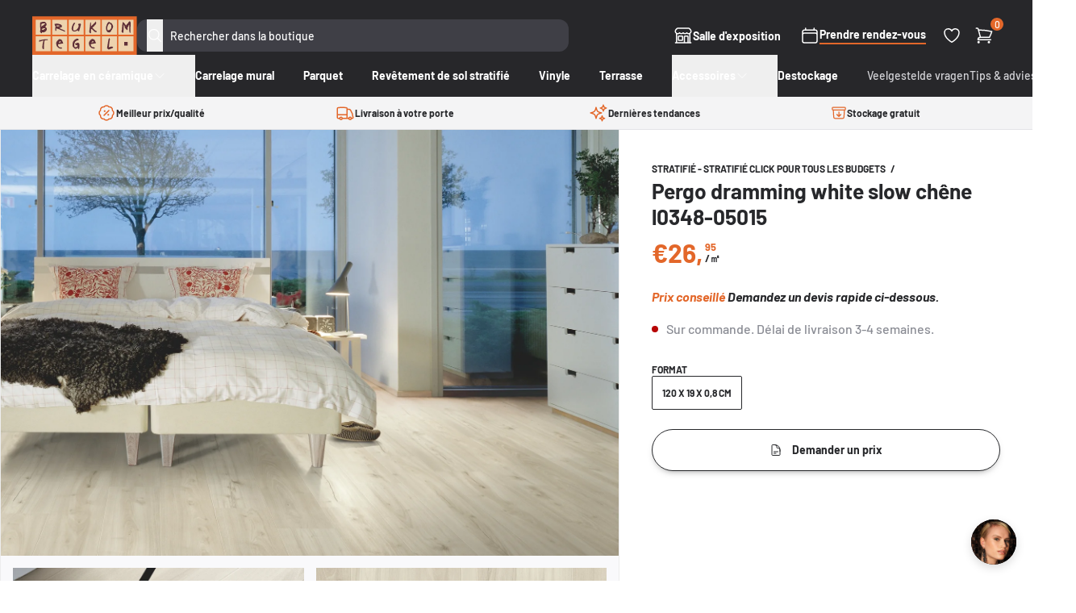

--- FILE ---
content_type: text/html; charset=utf-8
request_url: https://brukomtegel.be/fr/products/laminaat-pergo-drammen-witte-gloom-eik-l0348-05015
body_size: 41223
content:
<!doctype html>
<html class="no-js supports-no-cookies" lang="fr">
  <head>
    <meta charset="utf-8">
    <meta http-equiv="X-UA-Compatible" content="IE=edge">
    <meta name="viewport" content="width=device-width,initial-scale=1">
    <meta name="theme-color" content="">
    <link rel="canonical" href="https://brukomtegel.be/fr/products/laminaat-pergo-drammen-witte-gloom-eik-l0348-05015"><link rel="icon" type="image/png" href="//brukomtegel.be/cdn/shop/files/favicon.png?crop=center&height=32&v=1700121122&width=32"><title>Pergo dramming white slow chêne l0348-05015
&ndash; Brukomtegel</title><meta name="description" content="Le chêne de la morosité blanche souligne la relation entre les humains et la nature. Des matériaux naturels et organiques, une lumière du jour abondante et de nombreuses plantes rappellent de beaux paysages dans un environnement confortable. Grâce à la technologie Aquasafe, ce sol stratifié offre une résistance exceptionnelle à l&#39;eau.">


<meta property="og:site_name" content="Brukomtegel">
<meta property="og:url" content="https://brukomtegel.be/fr/products/laminaat-pergo-drammen-witte-gloom-eik-l0348-05015">
<meta property="og:title" content="Pergo dramming white slow chêne l0348-05015">
<meta property="og:type" content="product">
<meta property="og:description" content="Le chêne de la morosité blanche souligne la relation entre les humains et la nature. Des matériaux naturels et organiques, une lumière du jour abondante et de nombreuses plantes rappellent de beaux paysages dans un environnement confortable. Grâce à la technologie Aquasafe, ce sol stratifié offre une résistance exceptionnelle à l&#39;eau.">

<meta property="og:image" content="http://brukomtegel.be/cdn/shop/products/L0348-05015_Interior01-SquareHR.jpg?v=1658915204">
      <meta property="og:image:secure_url" content="https://brukomtegel.be/cdn/shop/products/L0348-05015_Interior01-SquareHR.jpg?v=1658915204">
      <meta property="og:image:width" content="3508">
      <meta property="og:image:height" content="3508">
      <meta property="og:image:alt" content="Pergo dramming white slow chêne l0348-05015"><meta property="og:image" content="http://brukomtegel.be/cdn/shop/products/L0348-05015_Interior02-SquareHR.jpg?v=1658915204">
      <meta property="og:image:secure_url" content="https://brukomtegel.be/cdn/shop/products/L0348-05015_Interior02-SquareHR.jpg?v=1658915204">
      <meta property="og:image:width" content="3508">
      <meta property="og:image:height" content="3508">
      <meta property="og:image:alt" content="Pergo dramming white slow chêne l0348-05015"><meta property="og:image" content="http://brukomtegel.be/cdn/shop/products/L0348-05015_Topshot-LongHR.jpg?v=1658915204">
      <meta property="og:image:secure_url" content="https://brukomtegel.be/cdn/shop/products/L0348-05015_Topshot-LongHR.jpg?v=1658915204">
      <meta property="og:image:width" content="3435">
      <meta property="og:image:height" content="4878">
      <meta property="og:image:alt" content="Pergo dramming white slow chêne l0348-05015">

<meta name="twitter:site" content="@">
<meta name="twitter:card" content="summary_large_image">
<meta name="twitter:title" content="Pergo dramming white slow chêne l0348-05015">
<meta name="twitter:description" content="Le chêne de la morosité blanche souligne la relation entre les humains et la nature. Des matériaux naturels et organiques, une lumière du jour abondante et de nombreuses plantes rappellent de beaux paysages dans un environnement confortable. Grâce à la technologie Aquasafe, ce sol stratifié offre une résistance exceptionnelle à l&#39;eau.">
<style>
  @font-face {
  font-family: Barlow;
  font-weight: 700;
  font-style: normal;
  src: url("//brukomtegel.be/cdn/fonts/barlow/barlow_n7.691d1d11f150e857dcbc1c10ef03d825bc378d81.woff2") format("woff2"),
       url("//brukomtegel.be/cdn/fonts/barlow/barlow_n7.4fdbb1cb7da0e2c2f88492243ffa2b4f91924840.woff") format("woff");
}

  @font-face {
  font-family: Barlow;
  font-weight: 500;
  font-style: normal;
  src: url("//brukomtegel.be/cdn/fonts/barlow/barlow_n5.a193a1990790eba0cc5cca569d23799830e90f07.woff2") format("woff2"),
       url("//brukomtegel.be/cdn/fonts/barlow/barlow_n5.ae31c82169b1dc0715609b8cc6a610b917808358.woff") format("woff");
}

@font-face {
  font-family: Barlow;
  font-weight: 700;
  font-style: normal;
  src: url("//brukomtegel.be/cdn/fonts/barlow/barlow_n7.691d1d11f150e857dcbc1c10ef03d825bc378d81.woff2") format("woff2"),
       url("//brukomtegel.be/cdn/fonts/barlow/barlow_n7.4fdbb1cb7da0e2c2f88492243ffa2b4f91924840.woff") format("woff");
}

  @font-face {
  font-family: Barlow;
  font-weight: 700;
  font-style: italic;
  src: url("//brukomtegel.be/cdn/fonts/barlow/barlow_i7.50e19d6cc2ba5146fa437a5a7443c76d5d730103.woff2") format("woff2"),
       url("//brukomtegel.be/cdn/fonts/barlow/barlow_i7.47e9f98f1b094d912e6fd631cc3fe93d9f40964f.woff") format("woff");
}


  :root {
    --font-heading: Barlow, sans-serif;
    --font-body: Barlow, sans-serif;
    --font-body-weight: 500;
    --font-body-style: normal;
    --font-body-bold-weight: 700;
  }
</style>
<script>
      document.documentElement.className = document.documentElement.className.replace('no-js', '');

      window.routes = {
        cart_add_url: '/fr/cart/add',
        cart_change_url: '/fr/cart/change',
        cart_update_url: '/fr/cart/update',
        cart_url: '/fr/cart',
        predictive_search_url: '/fr/search/suggest',
      };

      window.theme = {
        strings: {
          addToCart: "Ajouter au panier",
          soldOut: "Épuisé",
          unavailable: "Non disponible",
          vat: "TVA incl.",
          quantity: "Quantité",
          error: "Une erreur est survenue. Veuillez réessayer ou nous contacter."
        },
        moneyFormat: "€{{amount}}"
      };
    </script>


  <link href="//brukomtegel.be/cdn/shop/t/36/assets/theme.1ve7eva3.min.css" rel="stylesheet" type="text/css" media="all" />




  <script src="//brukomtegel.be/cdn/shop/t/36/assets/theme.B4MuHOhN.min.js" type="module" crossorigin="anonymous"></script>
  <link rel="modulepreload" href="//brukomtegel.be/cdn/shop/t/36/assets/modulepreload-polyfill.B5Qt9EMX.min.js" crossorigin="anonymous">




  <script src="//brukomtegel.be/cdn/shop/t/36/assets/product.4Hb0ZUzx.min.js" type="module" crossorigin="anonymous"></script>
  <link rel="modulepreload" href="//brukomtegel.be/cdn/shop/t/36/assets/a11y-dialog.esm.CqWLp47Y.min.js" crossorigin="anonymous">

<meta name="google-site-verification" content="1UdZNEV24zGEsAvjQ-y3v3MCG70aiv7VDA9xCYyinjE">
    <meta name="facebook-domain-verification" content="sqamekrb9qcn5y1hvl75kctvp3j5qb">

    <script>window.performance && window.performance.mark && window.performance.mark('shopify.content_for_header.start');</script><meta name="google-site-verification" content="fX8NhUFf0v2sNr5K7QnjWFgkx9WbVYuzXHuPbxdC8NY">
<meta id="shopify-digital-wallet" name="shopify-digital-wallet" content="/17744009/digital_wallets/dialog">
<meta name="shopify-checkout-api-token" content="3263b565aa9823ea4d3cb3542f8cf3db">
<link rel="alternate" hreflang="x-default" href="https://brukomtegel.be/products/laminaat-pergo-drammen-witte-gloom-eik-l0348-05015">
<link rel="alternate" hreflang="nl" href="https://brukomtegel.be/products/laminaat-pergo-drammen-witte-gloom-eik-l0348-05015">
<link rel="alternate" hreflang="fr" href="https://brukomtegel.be/fr/products/laminaat-pergo-drammen-witte-gloom-eik-l0348-05015">
<link rel="alternate" type="application/json+oembed" href="https://brukomtegel.be/fr/products/laminaat-pergo-drammen-witte-gloom-eik-l0348-05015.oembed">
<script async="async" src="/checkouts/internal/preloads.js?locale=fr-BE"></script>
<script id="apple-pay-shop-capabilities" type="application/json">{"shopId":17744009,"countryCode":"BE","currencyCode":"EUR","merchantCapabilities":["supports3DS"],"merchantId":"gid:\/\/shopify\/Shop\/17744009","merchantName":"Brukomtegel","requiredBillingContactFields":["postalAddress","email","phone"],"requiredShippingContactFields":["postalAddress","email","phone"],"shippingType":"shipping","supportedNetworks":["visa","maestro","masterCard","amex"],"total":{"type":"pending","label":"Brukomtegel","amount":"1.00"},"shopifyPaymentsEnabled":true,"supportsSubscriptions":true}</script>
<script id="shopify-features" type="application/json">{"accessToken":"3263b565aa9823ea4d3cb3542f8cf3db","betas":["rich-media-storefront-analytics"],"domain":"brukomtegel.be","predictiveSearch":true,"shopId":17744009,"locale":"fr"}</script>
<script>var Shopify = Shopify || {};
Shopify.shop = "brukomtegel.myshopify.com";
Shopify.locale = "fr";
Shopify.currency = {"active":"EUR","rate":"1.0"};
Shopify.country = "BE";
Shopify.theme = {"name":"brukomtegel\/master","id":120872435806,"schema_name":"Brukomtegel","schema_version":"2.4.0","theme_store_id":null,"role":"main"};
Shopify.theme.handle = "null";
Shopify.theme.style = {"id":null,"handle":null};
Shopify.cdnHost = "brukomtegel.be/cdn";
Shopify.routes = Shopify.routes || {};
Shopify.routes.root = "/fr/";</script>
<script type="module">!function(o){(o.Shopify=o.Shopify||{}).modules=!0}(window);</script>
<script>!function(o){function n(){var o=[];function n(){o.push(Array.prototype.slice.apply(arguments))}return n.q=o,n}var t=o.Shopify=o.Shopify||{};t.loadFeatures=n(),t.autoloadFeatures=n()}(window);</script>
<script id="shop-js-analytics" type="application/json">{"pageType":"product"}</script>
<script defer="defer" async type="module" src="//brukomtegel.be/cdn/shopifycloud/shop-js/modules/v2/client.init-shop-cart-sync_XvpUV7qp.fr.esm.js"></script>
<script defer="defer" async type="module" src="//brukomtegel.be/cdn/shopifycloud/shop-js/modules/v2/chunk.common_C2xzKNNs.esm.js"></script>
<script type="module">
  await import("//brukomtegel.be/cdn/shopifycloud/shop-js/modules/v2/client.init-shop-cart-sync_XvpUV7qp.fr.esm.js");
await import("//brukomtegel.be/cdn/shopifycloud/shop-js/modules/v2/chunk.common_C2xzKNNs.esm.js");

  window.Shopify.SignInWithShop?.initShopCartSync?.({"fedCMEnabled":true,"windoidEnabled":true});

</script>
<script>(function() {
  var isLoaded = false;
  function asyncLoad() {
    if (isLoaded) return;
    isLoaded = true;
    var urls = ["https:\/\/assets.autochat.io\/sdk\/js\/v0.1\/shopifywidget.js?shop=brukomtegel.myshopify.com"];
    for (var i = 0; i < urls.length; i++) {
      var s = document.createElement('script');
      s.type = 'text/javascript';
      s.async = true;
      s.src = urls[i];
      var x = document.getElementsByTagName('script')[0];
      x.parentNode.insertBefore(s, x);
    }
  };
  if(window.attachEvent) {
    window.attachEvent('onload', asyncLoad);
  } else {
    window.addEventListener('load', asyncLoad, false);
  }
})();</script>
<script id="__st">var __st={"a":17744009,"offset":3600,"reqid":"b5a76880-5a6d-4f0b-b9ca-3900fe7a73e5-1768767085","pageurl":"brukomtegel.be\/fr\/products\/laminaat-pergo-drammen-witte-gloom-eik-l0348-05015","u":"69c4267ebbec","p":"product","rtyp":"product","rid":6699109351518};</script>
<script>window.ShopifyPaypalV4VisibilityTracking = true;</script>
<script id="captcha-bootstrap">!function(){'use strict';const t='contact',e='account',n='new_comment',o=[[t,t],['blogs',n],['comments',n],[t,'customer']],c=[[e,'customer_login'],[e,'guest_login'],[e,'recover_customer_password'],[e,'create_customer']],r=t=>t.map((([t,e])=>`form[action*='/${t}']:not([data-nocaptcha='true']) input[name='form_type'][value='${e}']`)).join(','),a=t=>()=>t?[...document.querySelectorAll(t)].map((t=>t.form)):[];function s(){const t=[...o],e=r(t);return a(e)}const i='password',u='form_key',d=['recaptcha-v3-token','g-recaptcha-response','h-captcha-response',i],f=()=>{try{return window.sessionStorage}catch{return}},m='__shopify_v',_=t=>t.elements[u];function p(t,e,n=!1){try{const o=window.sessionStorage,c=JSON.parse(o.getItem(e)),{data:r}=function(t){const{data:e,action:n}=t;return t[m]||n?{data:e,action:n}:{data:t,action:n}}(c);for(const[e,n]of Object.entries(r))t.elements[e]&&(t.elements[e].value=n);n&&o.removeItem(e)}catch(o){console.error('form repopulation failed',{error:o})}}const l='form_type',E='cptcha';function T(t){t.dataset[E]=!0}const w=window,h=w.document,L='Shopify',v='ce_forms',y='captcha';let A=!1;((t,e)=>{const n=(g='f06e6c50-85a8-45c8-87d0-21a2b65856fe',I='https://cdn.shopify.com/shopifycloud/storefront-forms-hcaptcha/ce_storefront_forms_captcha_hcaptcha.v1.5.2.iife.js',D={infoText:'Protégé par hCaptcha',privacyText:'Confidentialité',termsText:'Conditions'},(t,e,n)=>{const o=w[L][v],c=o.bindForm;if(c)return c(t,g,e,D).then(n);var r;o.q.push([[t,g,e,D],n]),r=I,A||(h.body.append(Object.assign(h.createElement('script'),{id:'captcha-provider',async:!0,src:r})),A=!0)});var g,I,D;w[L]=w[L]||{},w[L][v]=w[L][v]||{},w[L][v].q=[],w[L][y]=w[L][y]||{},w[L][y].protect=function(t,e){n(t,void 0,e),T(t)},Object.freeze(w[L][y]),function(t,e,n,w,h,L){const[v,y,A,g]=function(t,e,n){const i=e?o:[],u=t?c:[],d=[...i,...u],f=r(d),m=r(i),_=r(d.filter((([t,e])=>n.includes(e))));return[a(f),a(m),a(_),s()]}(w,h,L),I=t=>{const e=t.target;return e instanceof HTMLFormElement?e:e&&e.form},D=t=>v().includes(t);t.addEventListener('submit',(t=>{const e=I(t);if(!e)return;const n=D(e)&&!e.dataset.hcaptchaBound&&!e.dataset.recaptchaBound,o=_(e),c=g().includes(e)&&(!o||!o.value);(n||c)&&t.preventDefault(),c&&!n&&(function(t){try{if(!f())return;!function(t){const e=f();if(!e)return;const n=_(t);if(!n)return;const o=n.value;o&&e.removeItem(o)}(t);const e=Array.from(Array(32),(()=>Math.random().toString(36)[2])).join('');!function(t,e){_(t)||t.append(Object.assign(document.createElement('input'),{type:'hidden',name:u})),t.elements[u].value=e}(t,e),function(t,e){const n=f();if(!n)return;const o=[...t.querySelectorAll(`input[type='${i}']`)].map((({name:t})=>t)),c=[...d,...o],r={};for(const[a,s]of new FormData(t).entries())c.includes(a)||(r[a]=s);n.setItem(e,JSON.stringify({[m]:1,action:t.action,data:r}))}(t,e)}catch(e){console.error('failed to persist form',e)}}(e),e.submit())}));const S=(t,e)=>{t&&!t.dataset[E]&&(n(t,e.some((e=>e===t))),T(t))};for(const o of['focusin','change'])t.addEventListener(o,(t=>{const e=I(t);D(e)&&S(e,y())}));const B=e.get('form_key'),M=e.get(l),P=B&&M;t.addEventListener('DOMContentLoaded',(()=>{const t=y();if(P)for(const e of t)e.elements[l].value===M&&p(e,B);[...new Set([...A(),...v().filter((t=>'true'===t.dataset.shopifyCaptcha))])].forEach((e=>S(e,t)))}))}(h,new URLSearchParams(w.location.search),n,t,e,['guest_login'])})(!0,!0)}();</script>
<script integrity="sha256-4kQ18oKyAcykRKYeNunJcIwy7WH5gtpwJnB7kiuLZ1E=" data-source-attribution="shopify.loadfeatures" defer="defer" src="//brukomtegel.be/cdn/shopifycloud/storefront/assets/storefront/load_feature-a0a9edcb.js" crossorigin="anonymous"></script>
<script data-source-attribution="shopify.dynamic_checkout.dynamic.init">var Shopify=Shopify||{};Shopify.PaymentButton=Shopify.PaymentButton||{isStorefrontPortableWallets:!0,init:function(){window.Shopify.PaymentButton.init=function(){};var t=document.createElement("script");t.src="https://brukomtegel.be/cdn/shopifycloud/portable-wallets/latest/portable-wallets.fr.js",t.type="module",document.head.appendChild(t)}};
</script>
<script data-source-attribution="shopify.dynamic_checkout.buyer_consent">
  function portableWalletsHideBuyerConsent(e){var t=document.getElementById("shopify-buyer-consent"),n=document.getElementById("shopify-subscription-policy-button");t&&n&&(t.classList.add("hidden"),t.setAttribute("aria-hidden","true"),n.removeEventListener("click",e))}function portableWalletsShowBuyerConsent(e){var t=document.getElementById("shopify-buyer-consent"),n=document.getElementById("shopify-subscription-policy-button");t&&n&&(t.classList.remove("hidden"),t.removeAttribute("aria-hidden"),n.addEventListener("click",e))}window.Shopify?.PaymentButton&&(window.Shopify.PaymentButton.hideBuyerConsent=portableWalletsHideBuyerConsent,window.Shopify.PaymentButton.showBuyerConsent=portableWalletsShowBuyerConsent);
</script>
<script data-source-attribution="shopify.dynamic_checkout.cart.bootstrap">document.addEventListener("DOMContentLoaded",(function(){function t(){return document.querySelector("shopify-accelerated-checkout-cart, shopify-accelerated-checkout")}if(t())Shopify.PaymentButton.init();else{new MutationObserver((function(e,n){t()&&(Shopify.PaymentButton.init(),n.disconnect())})).observe(document.body,{childList:!0,subtree:!0})}}));
</script>
<script id='scb4127' type='text/javascript' async='' src='https://brukomtegel.be/cdn/shopifycloud/privacy-banner/storefront-banner.js'></script><link id="shopify-accelerated-checkout-styles" rel="stylesheet" media="screen" href="https://brukomtegel.be/cdn/shopifycloud/portable-wallets/latest/accelerated-checkout-backwards-compat.css" crossorigin="anonymous">
<style id="shopify-accelerated-checkout-cart">
        #shopify-buyer-consent {
  margin-top: 1em;
  display: inline-block;
  width: 100%;
}

#shopify-buyer-consent.hidden {
  display: none;
}

#shopify-subscription-policy-button {
  background: none;
  border: none;
  padding: 0;
  text-decoration: underline;
  font-size: inherit;
  cursor: pointer;
}

#shopify-subscription-policy-button::before {
  box-shadow: none;
}

      </style>

<script>window.performance && window.performance.mark && window.performance.mark('shopify.content_for_header.end');</script>

    <script type="text/javascript" src="https://cdn.roomvo.com/static/scripts/b2b/brukomtegelbe.js" async></script>

    <script
      defer
      data-domain="brukomtegel.be"
      src="https://plausible.io/js/script.pageview-props.revenue.tagged-events.js"
    ></script>
    <script>
      window.plausible =
        window.plausible ||
        function () {
          (window.plausible.q = window.plausible.q || []).push(arguments);
        };
    </script>

    
  <!-- BEGIN app block: shopify://apps/crisp-live-chat-chatbot/blocks/app-embed/5c3cfd5f-01d4-496a-891b-f98ecf27ff08 --><script>
  if ("819e7da5-cfff-456c-a99f-0e2313a5c6bc") {
    let _locale = "";

    window.CRISP_READY_TRIGGER = function () {
      window.CRISP_SESSION_ID = $crisp.get("session:identifier");
      postCart();
      postCustomerID();

      // Set session segment (only after first message is sent)
      $crisp.push(["on", "message:sent", () => {
        $crisp.push(["set", "session:segments", [["shopify"]]]);
        $crisp.push(["off", "message:sent"]);
      }])
    };

    if (window?.Weglot?.getCurrentLang && typeof(typeof(Weglot?.getCurrentLang) === "function")) {
      _locale = Weglot?.getCurrentLang();
    } else if (Shopify?.locale) {
      _locale = Shopify.locale;
    }

    if (_locale) {
      CRISP_RUNTIME_CONFIG = {
        locale : _locale
      };
    }

    window.$crisp=[];
    window.CRISP_WEBSITE_ID="819e7da5-cfff-456c-a99f-0e2313a5c6bc";
    (function(){d=document;s=d.createElement("script");
      s.src="https://client.crisp.chat/l.js";
      s.async=1;
      d.getElementsByTagName("head")[0].appendChild(s);
    })();
  }
</script>

<!-- END app block --><!-- BEGIN app block: shopify://apps/klaviyo-email-marketing-sms/blocks/klaviyo-onsite-embed/2632fe16-c075-4321-a88b-50b567f42507 -->















  <script>
    window.klaviyoReviewsProductDesignMode = false
  </script>







<!-- END app block --><script src="https://cdn.shopify.com/extensions/019b03f2-1cc6-73dd-a349-2821a944dacf/crisp-chatbox-14/assets/crisp.js" type="text/javascript" defer="defer"></script>
<link href="https://monorail-edge.shopifysvc.com" rel="dns-prefetch">
<script>(function(){if ("sendBeacon" in navigator && "performance" in window) {try {var session_token_from_headers = performance.getEntriesByType('navigation')[0].serverTiming.find(x => x.name == '_s').description;} catch {var session_token_from_headers = undefined;}var session_cookie_matches = document.cookie.match(/_shopify_s=([^;]*)/);var session_token_from_cookie = session_cookie_matches && session_cookie_matches.length === 2 ? session_cookie_matches[1] : "";var session_token = session_token_from_headers || session_token_from_cookie || "";function handle_abandonment_event(e) {var entries = performance.getEntries().filter(function(entry) {return /monorail-edge.shopifysvc.com/.test(entry.name);});if (!window.abandonment_tracked && entries.length === 0) {window.abandonment_tracked = true;var currentMs = Date.now();var navigation_start = performance.timing.navigationStart;var payload = {shop_id: 17744009,url: window.location.href,navigation_start,duration: currentMs - navigation_start,session_token,page_type: "product"};window.navigator.sendBeacon("https://monorail-edge.shopifysvc.com/v1/produce", JSON.stringify({schema_id: "online_store_buyer_site_abandonment/1.1",payload: payload,metadata: {event_created_at_ms: currentMs,event_sent_at_ms: currentMs}}));}}window.addEventListener('pagehide', handle_abandonment_event);}}());</script>
<script id="web-pixels-manager-setup">(function e(e,d,r,n,o){if(void 0===o&&(o={}),!Boolean(null===(a=null===(i=window.Shopify)||void 0===i?void 0:i.analytics)||void 0===a?void 0:a.replayQueue)){var i,a;window.Shopify=window.Shopify||{};var t=window.Shopify;t.analytics=t.analytics||{};var s=t.analytics;s.replayQueue=[],s.publish=function(e,d,r){return s.replayQueue.push([e,d,r]),!0};try{self.performance.mark("wpm:start")}catch(e){}var l=function(){var e={modern:/Edge?\/(1{2}[4-9]|1[2-9]\d|[2-9]\d{2}|\d{4,})\.\d+(\.\d+|)|Firefox\/(1{2}[4-9]|1[2-9]\d|[2-9]\d{2}|\d{4,})\.\d+(\.\d+|)|Chrom(ium|e)\/(9{2}|\d{3,})\.\d+(\.\d+|)|(Maci|X1{2}).+ Version\/(15\.\d+|(1[6-9]|[2-9]\d|\d{3,})\.\d+)([,.]\d+|)( \(\w+\)|)( Mobile\/\w+|) Safari\/|Chrome.+OPR\/(9{2}|\d{3,})\.\d+\.\d+|(CPU[ +]OS|iPhone[ +]OS|CPU[ +]iPhone|CPU IPhone OS|CPU iPad OS)[ +]+(15[._]\d+|(1[6-9]|[2-9]\d|\d{3,})[._]\d+)([._]\d+|)|Android:?[ /-](13[3-9]|1[4-9]\d|[2-9]\d{2}|\d{4,})(\.\d+|)(\.\d+|)|Android.+Firefox\/(13[5-9]|1[4-9]\d|[2-9]\d{2}|\d{4,})\.\d+(\.\d+|)|Android.+Chrom(ium|e)\/(13[3-9]|1[4-9]\d|[2-9]\d{2}|\d{4,})\.\d+(\.\d+|)|SamsungBrowser\/([2-9]\d|\d{3,})\.\d+/,legacy:/Edge?\/(1[6-9]|[2-9]\d|\d{3,})\.\d+(\.\d+|)|Firefox\/(5[4-9]|[6-9]\d|\d{3,})\.\d+(\.\d+|)|Chrom(ium|e)\/(5[1-9]|[6-9]\d|\d{3,})\.\d+(\.\d+|)([\d.]+$|.*Safari\/(?![\d.]+ Edge\/[\d.]+$))|(Maci|X1{2}).+ Version\/(10\.\d+|(1[1-9]|[2-9]\d|\d{3,})\.\d+)([,.]\d+|)( \(\w+\)|)( Mobile\/\w+|) Safari\/|Chrome.+OPR\/(3[89]|[4-9]\d|\d{3,})\.\d+\.\d+|(CPU[ +]OS|iPhone[ +]OS|CPU[ +]iPhone|CPU IPhone OS|CPU iPad OS)[ +]+(10[._]\d+|(1[1-9]|[2-9]\d|\d{3,})[._]\d+)([._]\d+|)|Android:?[ /-](13[3-9]|1[4-9]\d|[2-9]\d{2}|\d{4,})(\.\d+|)(\.\d+|)|Mobile Safari.+OPR\/([89]\d|\d{3,})\.\d+\.\d+|Android.+Firefox\/(13[5-9]|1[4-9]\d|[2-9]\d{2}|\d{4,})\.\d+(\.\d+|)|Android.+Chrom(ium|e)\/(13[3-9]|1[4-9]\d|[2-9]\d{2}|\d{4,})\.\d+(\.\d+|)|Android.+(UC? ?Browser|UCWEB|U3)[ /]?(15\.([5-9]|\d{2,})|(1[6-9]|[2-9]\d|\d{3,})\.\d+)\.\d+|SamsungBrowser\/(5\.\d+|([6-9]|\d{2,})\.\d+)|Android.+MQ{2}Browser\/(14(\.(9|\d{2,})|)|(1[5-9]|[2-9]\d|\d{3,})(\.\d+|))(\.\d+|)|K[Aa][Ii]OS\/(3\.\d+|([4-9]|\d{2,})\.\d+)(\.\d+|)/},d=e.modern,r=e.legacy,n=navigator.userAgent;return n.match(d)?"modern":n.match(r)?"legacy":"unknown"}(),u="modern"===l?"modern":"legacy",c=(null!=n?n:{modern:"",legacy:""})[u],f=function(e){return[e.baseUrl,"/wpm","/b",e.hashVersion,"modern"===e.buildTarget?"m":"l",".js"].join("")}({baseUrl:d,hashVersion:r,buildTarget:u}),m=function(e){var d=e.version,r=e.bundleTarget,n=e.surface,o=e.pageUrl,i=e.monorailEndpoint;return{emit:function(e){var a=e.status,t=e.errorMsg,s=(new Date).getTime(),l=JSON.stringify({metadata:{event_sent_at_ms:s},events:[{schema_id:"web_pixels_manager_load/3.1",payload:{version:d,bundle_target:r,page_url:o,status:a,surface:n,error_msg:t},metadata:{event_created_at_ms:s}}]});if(!i)return console&&console.warn&&console.warn("[Web Pixels Manager] No Monorail endpoint provided, skipping logging."),!1;try{return self.navigator.sendBeacon.bind(self.navigator)(i,l)}catch(e){}var u=new XMLHttpRequest;try{return u.open("POST",i,!0),u.setRequestHeader("Content-Type","text/plain"),u.send(l),!0}catch(e){return console&&console.warn&&console.warn("[Web Pixels Manager] Got an unhandled error while logging to Monorail."),!1}}}}({version:r,bundleTarget:l,surface:e.surface,pageUrl:self.location.href,monorailEndpoint:e.monorailEndpoint});try{o.browserTarget=l,function(e){var d=e.src,r=e.async,n=void 0===r||r,o=e.onload,i=e.onerror,a=e.sri,t=e.scriptDataAttributes,s=void 0===t?{}:t,l=document.createElement("script"),u=document.querySelector("head"),c=document.querySelector("body");if(l.async=n,l.src=d,a&&(l.integrity=a,l.crossOrigin="anonymous"),s)for(var f in s)if(Object.prototype.hasOwnProperty.call(s,f))try{l.dataset[f]=s[f]}catch(e){}if(o&&l.addEventListener("load",o),i&&l.addEventListener("error",i),u)u.appendChild(l);else{if(!c)throw new Error("Did not find a head or body element to append the script");c.appendChild(l)}}({src:f,async:!0,onload:function(){if(!function(){var e,d;return Boolean(null===(d=null===(e=window.Shopify)||void 0===e?void 0:e.analytics)||void 0===d?void 0:d.initialized)}()){var d=window.webPixelsManager.init(e)||void 0;if(d){var r=window.Shopify.analytics;r.replayQueue.forEach((function(e){var r=e[0],n=e[1],o=e[2];d.publishCustomEvent(r,n,o)})),r.replayQueue=[],r.publish=d.publishCustomEvent,r.visitor=d.visitor,r.initialized=!0}}},onerror:function(){return m.emit({status:"failed",errorMsg:"".concat(f," has failed to load")})},sri:function(e){var d=/^sha384-[A-Za-z0-9+/=]+$/;return"string"==typeof e&&d.test(e)}(c)?c:"",scriptDataAttributes:o}),m.emit({status:"loading"})}catch(e){m.emit({status:"failed",errorMsg:(null==e?void 0:e.message)||"Unknown error"})}}})({shopId: 17744009,storefrontBaseUrl: "https://brukomtegel.be",extensionsBaseUrl: "https://extensions.shopifycdn.com/cdn/shopifycloud/web-pixels-manager",monorailEndpoint: "https://monorail-edge.shopifysvc.com/unstable/produce_batch",surface: "storefront-renderer",enabledBetaFlags: ["2dca8a86"],webPixelsConfigList: [{"id":"611385677","configuration":"{\"config\":\"{\\\"pixel_id\\\":\\\"G-B7ZEP4W0XR\\\",\\\"target_country\\\":\\\"BE\\\",\\\"gtag_events\\\":[{\\\"type\\\":\\\"begin_checkout\\\",\\\"action_label\\\":\\\"G-B7ZEP4W0XR\\\"},{\\\"type\\\":\\\"search\\\",\\\"action_label\\\":\\\"G-B7ZEP4W0XR\\\"},{\\\"type\\\":\\\"view_item\\\",\\\"action_label\\\":[\\\"G-B7ZEP4W0XR\\\",\\\"MC-S91GL31PP5\\\"]},{\\\"type\\\":\\\"purchase\\\",\\\"action_label\\\":[\\\"G-B7ZEP4W0XR\\\",\\\"MC-S91GL31PP5\\\"]},{\\\"type\\\":\\\"page_view\\\",\\\"action_label\\\":[\\\"G-B7ZEP4W0XR\\\",\\\"MC-S91GL31PP5\\\"]},{\\\"type\\\":\\\"add_payment_info\\\",\\\"action_label\\\":\\\"G-B7ZEP4W0XR\\\"},{\\\"type\\\":\\\"add_to_cart\\\",\\\"action_label\\\":\\\"G-B7ZEP4W0XR\\\"}],\\\"enable_monitoring_mode\\\":false}\"}","eventPayloadVersion":"v1","runtimeContext":"OPEN","scriptVersion":"b2a88bafab3e21179ed38636efcd8a93","type":"APP","apiClientId":1780363,"privacyPurposes":[],"dataSharingAdjustments":{"protectedCustomerApprovalScopes":["read_customer_address","read_customer_email","read_customer_name","read_customer_personal_data","read_customer_phone"]}},{"id":"276922701","configuration":"{\"pixel_id\":\"196412547383828\",\"pixel_type\":\"facebook_pixel\",\"metaapp_system_user_token\":\"-\"}","eventPayloadVersion":"v1","runtimeContext":"OPEN","scriptVersion":"ca16bc87fe92b6042fbaa3acc2fbdaa6","type":"APP","apiClientId":2329312,"privacyPurposes":["ANALYTICS","MARKETING","SALE_OF_DATA"],"dataSharingAdjustments":{"protectedCustomerApprovalScopes":["read_customer_address","read_customer_email","read_customer_name","read_customer_personal_data","read_customer_phone"]}},{"id":"142246221","configuration":"{\"tagID\":\"2612788912269\"}","eventPayloadVersion":"v1","runtimeContext":"STRICT","scriptVersion":"18031546ee651571ed29edbe71a3550b","type":"APP","apiClientId":3009811,"privacyPurposes":["ANALYTICS","MARKETING","SALE_OF_DATA"],"dataSharingAdjustments":{"protectedCustomerApprovalScopes":["read_customer_address","read_customer_email","read_customer_name","read_customer_personal_data","read_customer_phone"]}},{"id":"127697229","eventPayloadVersion":"1","runtimeContext":"LAX","scriptVersion":"2","type":"CUSTOM","privacyPurposes":["ANALYTICS","SALE_OF_DATA"],"name":"Plausible"},{"id":"shopify-app-pixel","configuration":"{}","eventPayloadVersion":"v1","runtimeContext":"STRICT","scriptVersion":"0450","apiClientId":"shopify-pixel","type":"APP","privacyPurposes":["ANALYTICS","MARKETING"]},{"id":"shopify-custom-pixel","eventPayloadVersion":"v1","runtimeContext":"LAX","scriptVersion":"0450","apiClientId":"shopify-pixel","type":"CUSTOM","privacyPurposes":["ANALYTICS","MARKETING"]}],isMerchantRequest: false,initData: {"shop":{"name":"Brukomtegel","paymentSettings":{"currencyCode":"EUR"},"myshopifyDomain":"brukomtegel.myshopify.com","countryCode":"BE","storefrontUrl":"https:\/\/brukomtegel.be\/fr"},"customer":null,"cart":null,"checkout":null,"productVariants":[{"price":{"amount":43.12,"currencyCode":"EUR"},"product":{"title":"Pergo dramming white slow chêne l0348-05015","vendor":"Unilin","id":"6699109351518","untranslatedTitle":"Pergo dramming white slow chêne l0348-05015","url":"\/fr\/products\/laminaat-pergo-drammen-witte-gloom-eik-l0348-05015","type":"laminaat"},"id":"39740157165662","image":{"src":"\/\/brukomtegel.be\/cdn\/shop\/products\/L0348-05015_Interior01-SquareHR.jpg?v=1658915204"},"sku":"201-0149","title":"120 x 19 x 0,8 cm","untranslatedTitle":"120 x 19 x 0.8 cm"}],"purchasingCompany":null},},"https://brukomtegel.be/cdn","fcfee988w5aeb613cpc8e4bc33m6693e112",{"modern":"","legacy":""},{"shopId":"17744009","storefrontBaseUrl":"https:\/\/brukomtegel.be","extensionBaseUrl":"https:\/\/extensions.shopifycdn.com\/cdn\/shopifycloud\/web-pixels-manager","surface":"storefront-renderer","enabledBetaFlags":"[\"2dca8a86\"]","isMerchantRequest":"false","hashVersion":"fcfee988w5aeb613cpc8e4bc33m6693e112","publish":"custom","events":"[[\"page_viewed\",{}],[\"product_viewed\",{\"productVariant\":{\"price\":{\"amount\":43.12,\"currencyCode\":\"EUR\"},\"product\":{\"title\":\"Pergo dramming white slow chêne l0348-05015\",\"vendor\":\"Unilin\",\"id\":\"6699109351518\",\"untranslatedTitle\":\"Pergo dramming white slow chêne l0348-05015\",\"url\":\"\/fr\/products\/laminaat-pergo-drammen-witte-gloom-eik-l0348-05015\",\"type\":\"laminaat\"},\"id\":\"39740157165662\",\"image\":{\"src\":\"\/\/brukomtegel.be\/cdn\/shop\/products\/L0348-05015_Interior01-SquareHR.jpg?v=1658915204\"},\"sku\":\"201-0149\",\"title\":\"120 x 19 x 0,8 cm\",\"untranslatedTitle\":\"120 x 19 x 0.8 cm\"}}]]"});</script><script>
  window.ShopifyAnalytics = window.ShopifyAnalytics || {};
  window.ShopifyAnalytics.meta = window.ShopifyAnalytics.meta || {};
  window.ShopifyAnalytics.meta.currency = 'EUR';
  var meta = {"product":{"id":6699109351518,"gid":"gid:\/\/shopify\/Product\/6699109351518","vendor":"Unilin","type":"laminaat","handle":"laminaat-pergo-drammen-witte-gloom-eik-l0348-05015","variants":[{"id":39740157165662,"price":4312,"name":"Pergo dramming white slow chêne l0348-05015 - 120 x 19 x 0,8 cm","public_title":"120 x 19 x 0,8 cm","sku":"201-0149"}],"remote":false},"page":{"pageType":"product","resourceType":"product","resourceId":6699109351518,"requestId":"b5a76880-5a6d-4f0b-b9ca-3900fe7a73e5-1768767085"}};
  for (var attr in meta) {
    window.ShopifyAnalytics.meta[attr] = meta[attr];
  }
</script>
<script class="analytics">
  (function () {
    var customDocumentWrite = function(content) {
      var jquery = null;

      if (window.jQuery) {
        jquery = window.jQuery;
      } else if (window.Checkout && window.Checkout.$) {
        jquery = window.Checkout.$;
      }

      if (jquery) {
        jquery('body').append(content);
      }
    };

    var hasLoggedConversion = function(token) {
      if (token) {
        return document.cookie.indexOf('loggedConversion=' + token) !== -1;
      }
      return false;
    }

    var setCookieIfConversion = function(token) {
      if (token) {
        var twoMonthsFromNow = new Date(Date.now());
        twoMonthsFromNow.setMonth(twoMonthsFromNow.getMonth() + 2);

        document.cookie = 'loggedConversion=' + token + '; expires=' + twoMonthsFromNow;
      }
    }

    var trekkie = window.ShopifyAnalytics.lib = window.trekkie = window.trekkie || [];
    if (trekkie.integrations) {
      return;
    }
    trekkie.methods = [
      'identify',
      'page',
      'ready',
      'track',
      'trackForm',
      'trackLink'
    ];
    trekkie.factory = function(method) {
      return function() {
        var args = Array.prototype.slice.call(arguments);
        args.unshift(method);
        trekkie.push(args);
        return trekkie;
      };
    };
    for (var i = 0; i < trekkie.methods.length; i++) {
      var key = trekkie.methods[i];
      trekkie[key] = trekkie.factory(key);
    }
    trekkie.load = function(config) {
      trekkie.config = config || {};
      trekkie.config.initialDocumentCookie = document.cookie;
      var first = document.getElementsByTagName('script')[0];
      var script = document.createElement('script');
      script.type = 'text/javascript';
      script.onerror = function(e) {
        var scriptFallback = document.createElement('script');
        scriptFallback.type = 'text/javascript';
        scriptFallback.onerror = function(error) {
                var Monorail = {
      produce: function produce(monorailDomain, schemaId, payload) {
        var currentMs = new Date().getTime();
        var event = {
          schema_id: schemaId,
          payload: payload,
          metadata: {
            event_created_at_ms: currentMs,
            event_sent_at_ms: currentMs
          }
        };
        return Monorail.sendRequest("https://" + monorailDomain + "/v1/produce", JSON.stringify(event));
      },
      sendRequest: function sendRequest(endpointUrl, payload) {
        // Try the sendBeacon API
        if (window && window.navigator && typeof window.navigator.sendBeacon === 'function' && typeof window.Blob === 'function' && !Monorail.isIos12()) {
          var blobData = new window.Blob([payload], {
            type: 'text/plain'
          });

          if (window.navigator.sendBeacon(endpointUrl, blobData)) {
            return true;
          } // sendBeacon was not successful

        } // XHR beacon

        var xhr = new XMLHttpRequest();

        try {
          xhr.open('POST', endpointUrl);
          xhr.setRequestHeader('Content-Type', 'text/plain');
          xhr.send(payload);
        } catch (e) {
          console.log(e);
        }

        return false;
      },
      isIos12: function isIos12() {
        return window.navigator.userAgent.lastIndexOf('iPhone; CPU iPhone OS 12_') !== -1 || window.navigator.userAgent.lastIndexOf('iPad; CPU OS 12_') !== -1;
      }
    };
    Monorail.produce('monorail-edge.shopifysvc.com',
      'trekkie_storefront_load_errors/1.1',
      {shop_id: 17744009,
      theme_id: 120872435806,
      app_name: "storefront",
      context_url: window.location.href,
      source_url: "//brukomtegel.be/cdn/s/trekkie.storefront.cd680fe47e6c39ca5d5df5f0a32d569bc48c0f27.min.js"});

        };
        scriptFallback.async = true;
        scriptFallback.src = '//brukomtegel.be/cdn/s/trekkie.storefront.cd680fe47e6c39ca5d5df5f0a32d569bc48c0f27.min.js';
        first.parentNode.insertBefore(scriptFallback, first);
      };
      script.async = true;
      script.src = '//brukomtegel.be/cdn/s/trekkie.storefront.cd680fe47e6c39ca5d5df5f0a32d569bc48c0f27.min.js';
      first.parentNode.insertBefore(script, first);
    };
    trekkie.load(
      {"Trekkie":{"appName":"storefront","development":false,"defaultAttributes":{"shopId":17744009,"isMerchantRequest":null,"themeId":120872435806,"themeCityHash":"1759517933931911690","contentLanguage":"fr","currency":"EUR","eventMetadataId":"fe9a8a5f-8397-4c91-ae7a-e0f687c15969"},"isServerSideCookieWritingEnabled":true,"monorailRegion":"shop_domain","enabledBetaFlags":["65f19447"]},"Session Attribution":{},"S2S":{"facebookCapiEnabled":true,"source":"trekkie-storefront-renderer","apiClientId":580111}}
    );

    var loaded = false;
    trekkie.ready(function() {
      if (loaded) return;
      loaded = true;

      window.ShopifyAnalytics.lib = window.trekkie;

      var originalDocumentWrite = document.write;
      document.write = customDocumentWrite;
      try { window.ShopifyAnalytics.merchantGoogleAnalytics.call(this); } catch(error) {};
      document.write = originalDocumentWrite;

      window.ShopifyAnalytics.lib.page(null,{"pageType":"product","resourceType":"product","resourceId":6699109351518,"requestId":"b5a76880-5a6d-4f0b-b9ca-3900fe7a73e5-1768767085","shopifyEmitted":true});

      var match = window.location.pathname.match(/checkouts\/(.+)\/(thank_you|post_purchase)/)
      var token = match? match[1]: undefined;
      if (!hasLoggedConversion(token)) {
        setCookieIfConversion(token);
        window.ShopifyAnalytics.lib.track("Viewed Product",{"currency":"EUR","variantId":39740157165662,"productId":6699109351518,"productGid":"gid:\/\/shopify\/Product\/6699109351518","name":"Pergo dramming white slow chêne l0348-05015 - 120 x 19 x 0,8 cm","price":"43.12","sku":"201-0149","brand":"Unilin","variant":"120 x 19 x 0,8 cm","category":"laminaat","nonInteraction":true,"remote":false},undefined,undefined,{"shopifyEmitted":true});
      window.ShopifyAnalytics.lib.track("monorail:\/\/trekkie_storefront_viewed_product\/1.1",{"currency":"EUR","variantId":39740157165662,"productId":6699109351518,"productGid":"gid:\/\/shopify\/Product\/6699109351518","name":"Pergo dramming white slow chêne l0348-05015 - 120 x 19 x 0,8 cm","price":"43.12","sku":"201-0149","brand":"Unilin","variant":"120 x 19 x 0,8 cm","category":"laminaat","nonInteraction":true,"remote":false,"referer":"https:\/\/brukomtegel.be\/fr\/products\/laminaat-pergo-drammen-witte-gloom-eik-l0348-05015"});
      }
    });


        var eventsListenerScript = document.createElement('script');
        eventsListenerScript.async = true;
        eventsListenerScript.src = "//brukomtegel.be/cdn/shopifycloud/storefront/assets/shop_events_listener-3da45d37.js";
        document.getElementsByTagName('head')[0].appendChild(eventsListenerScript);

})();</script>
<script
  defer
  src="https://brukomtegel.be/cdn/shopifycloud/perf-kit/shopify-perf-kit-3.0.4.min.js"
  data-application="storefront-renderer"
  data-shop-id="17744009"
  data-render-region="gcp-us-east1"
  data-page-type="product"
  data-theme-instance-id="120872435806"
  data-theme-name="Brukomtegel"
  data-theme-version="2.4.0"
  data-monorail-region="shop_domain"
  data-resource-timing-sampling-rate="10"
  data-shs="true"
  data-shs-beacon="true"
  data-shs-export-with-fetch="true"
  data-shs-logs-sample-rate="1"
  data-shs-beacon-endpoint="https://brukomtegel.be/api/collect"
></script>
</head>

  <body class="template-product">
    <a class="in-page-link sr-only skip-link" href="#MainContent">Passer au contenu</a><!-- BEGIN sections: header-group -->
<div id="shopify-section-sections--23727581167949__header" class="shopify-section shopify-section-group-header-group site-header sticky z-50"><sticky-header client:idle>
  <header
    role="banner"
    class=" bg-zinc-800 w-full leading-none py-4 lg:py-0 text-white"
  >
    <div class="site-container md:flex md:w-full md:flex-col md:gap-1 lg:pt-5">
      <div class="w-full flex items-center flex-wrap gap-y-4 md:flex-nowrap md:gap-x-8">
        <a
          href="/fr"
          aria-label="Brukomtegel"
          class="w-auto"
        ><svg width="130" height="48" viewBox="0 0 130 48" fill="none" xmlns="http://www.w3.org/2000/svg"><g clip-path="url(#a)" fill-rule="evenodd" clip-rule="evenodd"><path d="M0 48.002h129.664V.197H0v47.805z" fill="#E3672A"/><path d="M4.17 23.1h18.66V4.44H4.17V23.1zM24.652 23.07h18.66V4.407h-18.66V23.07zM45.192 23.07h18.66V4.407h-18.66V23.07zM65.731 23.07h18.662V4.407H65.731V23.07zM86.27 23.07h18.661V4.407h-18.66V23.07zM106.778 23.07h18.661V4.407h-18.661V23.07zM4.209 43.623h18.66V24.96H4.21v18.662zM24.691 43.593h18.661V24.932h-18.66v18.66zM45.23 43.593H63.89V24.932H45.229v18.66zM65.77 43.593h18.663V24.932H65.77v18.66zM86.31 43.593h18.662V24.932H86.311v18.66zM106.817 43.593h18.662V24.932h-18.662v18.66z" fill="#EDD3AE"/><path d="M12.239 16.902a.301.301 0 0 1 .123-.082c.124 0 .247.02.391.04.123.021.246.063.37.084.124.02.268.04.391.04a.99.99 0 0 0 .41-.103c0-.021 0-.04-.02-.06v-.063c.125-.103.268-.185.412-.268.145-.081.31-.144.452-.225.144-.063.288-.144.433-.227.143-.082.246-.164.35-.289.123-.06.205-.123.288-.205.082-.062.143-.144.226-.185v-.143c-.247-.104-.515-.144-.782-.185a3.445 3.445 0 0 0-.803.021 3.62 3.62 0 0 0-.802.164c-.287.06-.555.143-.802.225-.102.041-.206.083-.288.165a1.002 1.002 0 0 0-.206.206c-.062.062-.103.144-.164.246a.883.883 0 0 1-.144.227l-.185.06-.041.536c0 .02.02.02.02.02.021 0 .021 0 .042-.02l.185.124.02-.022h.042c.04-.02.061-.06.082-.081zm-.35-4.237c.02-.022.02-.041.02-.062-.02-.021-.02-.062 0-.103.206-.185.411-.35.638-.494.227-.143.473-.267.7-.391.226-.124.453-.268.657-.39.227-.144.432-.309.618-.494.02-.062.062-.123.103-.185.061-.041.103-.082.164-.123.063-.04.123-.084.206-.125a.467.467 0 0 0 .144-.143c.123-.063.205-.103.308-.165.083-.06.165-.103.247-.164.082-.06.165-.123.226-.184.062-.084.103-.166.145-.248 0-.04 0-.082-.021-.124a.301.301 0 0 0-.082-.061c-.041-.02-.061-.041-.103-.062-.041-.02-.061-.06-.103-.082a2.315 2.315 0 0 0-.598-.144c-.205-.02-.39-.04-.595-.04-.206 0-.391.02-.596.02-.185.02-.39.02-.576.02l-.226.144a3.45 3.45 0 0 0-.432.144 2.678 2.678 0 0 1-.432.103 4.593 4.593 0 0 0-.535.288c-.166.082-.33.205-.473.33-.021.06-.042.142-.062.204-.02.083-.042.164-.063.226-.02.084-.02.145-.02.228 0 .081.02.164.062.246l.124 2.058.103.163h.02l.432-.39zm-.906 8.434l-.575-.7a.504.504 0 0 0-.144-.248 2 2 0 0 1-.185-.203.827.827 0 0 1-.165-.208.45.45 0 0 1-.02-.288l-.453-.638.123-.164v-.123c.165-.206.288-.411.33-.659.061-.245.081-.494.081-.76 0-.268 0-.555-.041-.823a5.729 5.729 0 0 1 0-.823c0-.082-.02-.165-.02-.246 0-.104-.02-.185-.02-.268v-.268c0-.103 0-.185-.021-.288.02-.143.02-.266 0-.39 0-.124-.02-.267-.02-.392-.02-.144-.042-.267-.042-.411a1.378 1.378 0 0 1 0-.412c-.02-.163-.04-.329-.04-.472v-.473c0-.165-.021-.328-.021-.474 0-.165-.021-.328-.04-.472l.019-1.975c0-.02-.02-.04-.04-.082a1.682 1.682 0 0 1-.042-.042v-.576l.226-.06.206-.64.452.207c.083-.042.185-.083.288-.145.124-.061.247-.082.391-.102.226-.061.453-.103.68-.165.225-.062.472-.123.698-.185.247-.041.494-.08.72-.124.248-.042.494-.08.76-.08.063.02.125.038.207.038.082 0 .164 0 .205.042.062-.042.145-.042.206-.042.082 0 .166.021.247.042.083 0 .144.022.225.043.063 0 .145.02.228.02.308.103.596.246.843.431.248.166.453.412.617.68l.185.247c.062.081.124.164.185.248l.186.245c.061.082.122.166.185.267.02.185.061.35.082.515.04.184.04.35.04.534 0 .165-.04.35-.081.515a2.883 2.883 0 0 1-.144.451c-.041.083-.062.144-.103.228-.02.083-.063.144-.103.227-.062.06-.103.143-.144.225a1.014 1.014 0 0 1-.247.288.475.475 0 0 1-.102.166c-.042.06-.103.121-.145.163a.48.48 0 0 1-.143.143c-.042.063-.083.124-.103.186l-.473.35c.164.082.308.184.452.268.123.103.267.184.37.288.124.103.248.205.37.329.103.103.227.225.371.328 0 .062.02.103.062.165.04.042.061.102.102.164.04.041.082.103.125.144.04.063.08.124.101.187.021.123.063.245.082.348.022.103.022.206.043.309.02.123.02.226.02.329.02.104.02.227 0 .349a4.617 4.617 0 0 0-.145.577c-.06.226-.123.41-.226.596a1.442 1.442 0 0 1-.164.308 7.214 7.214 0 0 1-.206.33 1.589 1.589 0 0 1-.226.288 1.153 1.153 0 0 1-.288.247c-.041.041-.103.081-.144.123-.062.04-.123.083-.186.125-.06.039-.123.102-.164.123-.061.04-.123.082-.205.101a.467.467 0 0 1-.062.104c-.02.04-.061.04-.124.04a.157.157 0 0 0-.04.082c0 .021-.021.042-.041.042-.042.042-.083.062-.124.062-.062.02-.103.041-.124.082a.728.728 0 0 0-.226.103 1.227 1.227 0 0 1-.247.102c-.06.041-.165.063-.247.105-.081.04-.165.06-.267.08-.124 0-.247.021-.37.042-.104.022-.226.042-.35.062-.124.04-.247.04-.37.04-.124 0-.226-.02-.35-.06-.041 0-.062-.02-.062-.042-.02 0-.02-.02-.041-.041 0-.021 0-.042-.02-.06h-.062l-.823-.021h-.04v.06l.04.535-.103.39-.72.248-.309-.061zM31.29 12.747h.659c.226 0 .431-.021.658-.062a1.8 1.8 0 0 0 .639-.205l1.15-.309h.041c.022-.02.042-.02.042-.042a.842.842 0 0 0-.31-.206c-.122-.04-.266-.082-.39-.122a3.466 3.466 0 0 1-.431-.103 1.593 1.593 0 0 1-.37-.103c-.433 0-.865-.02-1.276-.041-.433-.02-.822-.04-1.233-.04-.125.04-.228.081-.31.1a.547.547 0 0 0-.206.165v.638l.7.35c.206-.02.432-.02.638-.02zm9.113 6.54c0 .021-.021.042-.021.042l-.062-.061c0-.02-.02-.02-.06-.02l-.33-.084-.72-.35c-.02-.04-.02-.06-.041-.06v-.021c-.268-.104-.536-.206-.802-.31a13.187 13.187 0 0 1-.802-.328 35.858 35.858 0 0 0-.823-.308c-.268-.103-.556-.186-.823-.268a1.963 1.963 0 0 0-.288-.145 2.003 2.003 0 0 0-.288-.143 3.823 3.823 0 0 1-.289-.124c-.102-.04-.185-.102-.267-.163-.102-.043-.205-.063-.308-.104-.084-.04-.186-.082-.288-.143a1.993 1.993 0 0 0-.31-.144 1.43 1.43 0 0 0-.328-.144c-.163-.063-.328-.124-.494-.187-.165-.06-.328-.122-.493-.184-.165-.062-.33-.103-.494-.164-.165-.042-.329-.062-.514-.124a8.509 8.509 0 0 1-.246-.062c-.104-.02-.186-.041-.289-.062-.081-.02-.185-.061-.267-.082-.083-.041-.166-.082-.247-.164-.062.02-.144 0-.206-.021-.062-.02-.123-.04-.185-.04-.062-.022-.123-.022-.165-.022-.061 0-.122.042-.163.083a6.66 6.66 0 0 0-.02 1.11c.02.37.06.7.122 1.03l-.102.677c0 .042-.02.042-.02.063-.021 0-.043 0-.063-.02l-.082-.186h-.083s-.02.02-.04.02l-.042.042-.288.473-.288-.206-.267-.906-.083-1.686c-.02-.02-.041-.02-.062-.041 0-.02-.02-.04-.02-.04.02 0 .04 0 .04-.022.021-.02.042-.02.042-.041l.207-2.942c.02-.02.02-.04.04-.062.02-.02.02-.02.042-.02l.06-.782c-.041-.04-.082-.04-.122-.04-.063 0-.104 0-.124.04-.02.042-.041.063-.062.104 0 .02-.02.04-.041.062l-.184.062-.248-.146-.143-.204-.145-1.523v-.104c-.02-.04-.02-.06-.041-.06l.021-.474a.566.566 0 0 1 .369-.123c.145 0 .289.02.433.041.145.022.267.022.412.022a.541.541 0 0 0 .35-.104c.35-.02.678-.063 1.027-.063.35 0 .7 0 1.028.042a16.337 16.337 0 0 1 2.016.35c.022-.02.042-.02.063-.02.021-.021.041-.021.06-.021.085.041.146.083.228.123.06.02.144.04.204.061.084.022.165.043.248.063a.97.97 0 0 1 .227.082c.123.062.226.123.349.166.144.04.268.1.37.163.144.104.288.185.411.288.145.083.269.165.372.267.122.084.225.206.327.308.104.124.186.268.267.433l.33 1.07c-.04.06-.04.123-.04.164 0 .042-.022.104-.022.164a.716.716 0 0 1-.164.309c-.062.104-.164.165-.247.248-.103.06-.226.123-.329.163-.122.042-.225.103-.349.144-.062.042-.145.063-.206.102a.98.98 0 0 1-.206.105c-.082.04-.144.06-.226.081a.394.394 0 0 1-.227.021l-.576.227-.72.226c.287.184.576.37.886.555.287.185.595.35.925.515.308.164.637.308.967.452.329.143.658.267 1.008.371.144.104.288.183.452.247.144.06.309.122.452.184.144.062.31.123.453.185.165.062.33.124.474.186.143.102.307.225.472.329.186.103.35.227.495.328.163.124.287.268.41.411.124.166.206.351.268.558-.02 0-.062 0-.103-.022-.04 0-.082-.02-.125-.02h-.102c-.04 0-.061.02-.102.042 0 .02 0 .039-.021.039 0 .021-.02.021-.02.021l.041.227v.02zM51.07 18.926l-.638-.412a1.084 1.084 0 0 1-.37-.205c-.123-.102-.226-.205-.33-.309-.101-.124-.184-.225-.266-.349-.082-.123-.143-.247-.226-.35a4.992 4.992 0 0 1-.267-.946 3.775 3.775 0 0 1-.124-.967c-.02-.329 0-.658.062-.987.04-.329.164-.637.246-.966.123-.453.227-.886.39-1.296.166-.391.289-.802.474-1.175l1.38-2.548.226.041.204-.165.247.04.658-.061.452.432c0 .02.02.041.02.063v.018l-.514.721c-.04.145-.102.268-.164.37-.08.124-.143.227-.225.35-.062.123-.145.247-.207.37a7.116 7.116 0 0 0-.184.391c-.103.165-.205.33-.268.494a5.15 5.15 0 0 0-.226.494c-.061.185-.124.348-.184.534-.063.185-.103.37-.166.536l-.412 2.426c0 .021.022.063.043.083.02.02.04.04.04.06a.78.78 0 0 0-.104.434c0 .144.02.287.064.431l.123.432c.062.165.102.308.144.453.04.02.082.041.102.082a.28.28 0 0 0 .124.143c.309.104.617.166.926.166.33 0 .636-.021.945-.082.33-.084.618-.165.905-.309.267-.122.536-.247.783-.39l1.07-1.194c-.02-.021-.02-.041-.02-.062 0 0 .02 0 .06.02l1.008-1.336c0-.04.02-.061.02-.103 0-.041.023-.041.062-.041.082-.227.145-.432.228-.659.06-.206.143-.41.204-.637.062-.206.103-.432.144-.659a2.21 2.21 0 0 0-.02-.637c0-.042.02-.082.04-.082.021-.02.043-.042.043-.062-.022-.061-.042-.103-.084-.124-.02-.021-.061-.041-.081-.06-.042-.104-.063-.186-.124-.248a.736.736 0 0 1-.122-.205c-.022-.083-.063-.144-.083-.186-.022-.061-.063-.124-.083-.185a.406.406 0 0 1-.082-.165c-.02-.062-.042-.123-.062-.205a.43.43 0 0 1 .062-.247c.061-.082.123-.123.185-.184l.185-.124c.061-.062.103-.103.144-.186.247.021.493.021.74.021.247-.02.495-.041.74-.123.104.02.207.04.33.04.104 0 .206.021.309.021.102.02.205.041.308.083.083.04.166.102.246.164l.165.41-.02.351c.041.06.062.103.062.165v.185c0 .062-.02.123-.062.185a.367.367 0 0 0-.041.144c-.02.041-.041.062-.041.062-.022.02-.042.041-.042.041a1.256 1.256 0 0 0-.205.472c-.02.186-.062.372-.082.555-.02.187-.041.371-.041.555a1.9 1.9 0 0 1-.165.558c-.02.081-.04.185-.082.267l-.061.309c-.02.08-.042.184-.083.267-.02.082-.041.185-.08.267a.563.563 0 0 0-.044.185c-.02.062-.04.123-.062.185a.388.388 0 0 0-.04.165c-.021.04-.021.102-.021.165l-.803 2.612v.041s.02.02.042.02l.02.021.02.02c-.04.021-.062.041-.062.041l-.02.02-.164.68h-.226l-.123.309c-.02 0-.063 0-.104-.021-.04 0-.082-.022-.123-.022-.04-.019-.103-.019-.144-.019a.282.282 0 0 0-.124.04.49.49 0 0 1-.288-.102c-.082-.063-.143-.124-.226-.206-.06-.082-.124-.164-.185-.246a.57.57 0 0 0-.206-.185l-.145-.617c-.02-.022-.04-.022-.06-.042-.02-.021-.02-.021-.042-.021a.86.86 0 0 0-.349.309c-.082 0-.144.042-.205.103a.488.488 0 0 0-.124.184c-.33.166-.68.33-1.049.475-.37.163-.761.287-1.131.39-.145 0-.29.02-.412.04l-.432.063c-.143.02-.288.02-.412.041-.143.021-.287 0-.431-.02l-.597-.083zM72.15 21.316h-.041c-.06-.021-.123-.061-.163-.082-.042-.041-.103-.062-.186-.103a.638.638 0 0 1-.33-.225 1.218 1.218 0 0 1-.226-.33c-.061-.102-.123-.227-.185-.349a.895.895 0 0 0-.206-.33l-.103-.412c0-.02.021-.04.021-.08.02-.022.02-.043.02-.064l-.144-.143-.04-.165a.977.977 0 0 0 .143-.37c.041-.123.062-.267.062-.391.022-.144.022-.267.04-.412 0-.122.042-.266.083-.37l-.082-.246s.021 0 .04-.021c.023 0 .042 0 .042-.02l.309-2.51c.04-.102.082-.184.104-.288.02-.103.02-.206.04-.33 0-.101 0-.225.022-.328 0-.103.02-.206.02-.309l.02-.308c0-.042 0-.061-.02-.061-.02-.02-.02-.042-.041-.063l.124-.453-.022-.473.082-.678.062-.76.062-.371a.527.527 0 0 0 .063-.227c0-.082-.02-.144 0-.206l.082-1.213c-.042-.021-.064-.041-.064-.062l-.018-.02.144-.206c-.02-.02 0-.041 0-.081.018-.022.04-.042.04-.042l.411-.267c.022-.042.042-.062.063-.104.02-.04.06-.061.12-.061v.061c.022.02.022.042.044.042.04 0 .06.02.102.04.042 0 .061.043.061.084l-.061.39c0 .021.02.021.042.04l.02.022c.02.143.04.308.04.452 0 .165.021.31.021.473l.063.432c.04.144.082.288.121.412 0 .02-.018.02-.039.04-.021.022-.041.022-.062.042 0 .02-.02.02-.042.041v.082c0 .041.022.063.022.103.02.02.04.04.06.082l-.082.267.022.02s.02 0 .02.022v.02c0 .062 0 .144.02.206a.346.346 0 0 1 .063.206c0 .041-.021.082-.042.123a.392.392 0 0 0-.04.144c0 .04.02.082.02.144a.41.41 0 0 0 .062.103c.04 0 .06 0 .06.02.022.02.022.02.022.041l-.165.144.083.454c.162-.124.329-.248.473-.35.144-.104.288-.227.41-.33a6.3 6.3 0 0 0 .391-.37c.125-.123.247-.267.35-.431l1.276-1.256c0-.02 0-.04.02-.04s.041-.021.041-.021c.02-.02.042-.02.042-.041 0 0 0-.02.019-.042l.33-.39c.082-.04.165-.083.226-.124.062-.04.103-.103.144-.144.062-.061.104-.123.145-.185a.922.922 0 0 1 .164-.144c.02-.02.062-.041.062-.062.02 0 .04 0 .04-.02l.577-.556.06-.143a.492.492 0 0 0 .187-.166c.06-.04.102-.123.166-.184.04-.061.08-.124.12-.205a.668.668 0 0 1 .105-.207c.022-.02.022-.041.04-.041.022-.02.062-.04.084-.04v-.166a.203.203 0 0 1 .102-.123l.122-.123c.022 0 .04.02.04.02 0 .02.022.041.043.041 0 .022.021.022.021.041h.02l.145-.102h.083c.019-.021.04 0 .04.02 0 .041 0 .082.02.123 0 .042 0 .083.02.103.022.042.022.083.042.103.02.042.02.082.02.124v.247c-.02.04-.04.061-.062.083-.02.061-.02.123 0 .163 0 .062.022.103.042.144.02.042.042.083.061.124.022.062.041.104.041.145-.02.06-.04.122-.04.205v.226c.02.062.02.144.04.226a.96.96 0 0 1 .022.247 3.928 3.928 0 0 1-.515 1.11c-.205.35-.473.64-.8.864l-.126.33c-.04.02-.06.04-.06.04-.022 0-.042 0-.062.021l-.658.7c-.146.143-.247.288-.392.432a7.484 7.484 0 0 1-.39.41 7.767 7.767 0 0 0-.413.372c-.144.123-.247.268-.37.39-.02 0-.04 0-.061.02-.02.021-.04.042-.082.062v.063c0 .02-.022.04-.04.04h-.022c-.02.02-.04.02-.062.042a.495.495 0 0 1-.186.165c-.06.04-.143.102-.206.144-.06.02-.121.081-.184.122a.462.462 0 0 0-.144.185l1.194 1.07c.019.062.019.083.04.103 0 0 0 .02.021.041l.432.412s.021.02.021.04c0 .041.021.063.04.083.165.144.31.309.453.473.164.144.309.308.474.432.143.143.309.246.473.37.164.104.328.186.515.226.02.042.041.063.041.063v.04l.575.289.206.144.865.39.183.31-.226.781a.78.78 0 0 1-.246.143 1.52 1.52 0 0 1-.31.041c-.082 0-.205-.02-.307-.04a8.256 8.256 0 0 0-.33-.062c-.122-.021-.246-.04-.35-.082-.123-.062-.246-.104-.37-.165a2.422 2.422 0 0 1-.328-.165c-.104-.04-.226-.081-.33-.122l-.39-.268-1.502-1.46a2.36 2.36 0 0 0-.37-.433l-.41-.411c-.084-.082-.186-.144-.29-.247a2.741 2.741 0 0 0-.309-.226 4.626 4.626 0 0 0-.349-.165.89.89 0 0 0-.411-.02c-.064.061-.144.102-.208.164a.28.28 0 0 0-.143.164l.083.968-.144.185c.02.041.04.062.061.062.022 0 .022.02.022.04-.022.104-.022.186-.022.289 0 .082 0 .185-.04.288l-.063.967v1.008c-.02.082-.061.143-.061.204 0 .063 0 .125.02.186 0 .04.022.104.041.164v.207l-.348.431-.186-.021h-.02zM96.575 8.694c.021 0 .021 0 .021-.02s0-.041-.02-.041c0-.02-.02-.041-.02-.041-.022 0-.063-.021-.083-.021h-.062l.123.165v-.021c.022 0 .022-.02.022-.02h.02zm-.102-.329h.061c.022-.02.022-.04 0-.061 0-.021-.02-.021-.04-.021h-.103c-.021 0-.021 0-.021.02v.042c0 .02 0 .02.021.02.02.02.02.02.02 0h.062zm-2.14 9.153c.166-.04.33-.102.474-.164.164-.061.308-.123.473-.164a.932.932 0 0 1 .535-.041c.082-.042.165-.061.246-.123a.958.958 0 0 0 .226-.165l.186-.185a2.12 2.12 0 0 1 .205-.227c.022 0 .04-.02.083-.04.021 0 .04-.021.04-.021l.104-.206c.04-.02.061-.041.061-.041l.062-.062c.041-.062.062-.103.103-.144a.481.481 0 0 1 .144-.144c.041-.062.082-.102.104-.165.04-.04.06-.102.06-.185.124-.205.227-.39.33-.576.102-.184.185-.39.266-.617a3.82 3.82 0 0 0 .041-.472v-.906c0-.165.02-.309.062-.453l-.103-.205-.103-.144c0-.04-.02-.061 0-.061h.063c.02 0 .02.02.04.02a1.076 1.076 0 0 0 0-.37l-.06-.37c-.043-.103-.083-.227-.165-.33a.884.884 0 0 0-.227-.247c-.082-.082-.144-.185-.246-.246a1.355 1.355 0 0 0-.268-.206c-.103-.062-.206-.123-.287-.185-.082-.062-.165-.124-.248-.206l-.082-.226s-.02-.02-.041-.02c-.02 0-.062-.02-.082-.062l-.246-.865c-.042.083-.103.144-.186.247a3.161 3.161 0 0 1-.267.247 1.377 1.377 0 0 1-.267.226c-.083.083-.186.124-.248.165-.082.082-.144.165-.226.226a2.362 2.362 0 0 0-.207.227l-.183.246c-.042.083-.084.186-.126.268 0 .082-.04.123-.1.144-.043.02-.105.041-.166.062l-.204.266c-.022.022-.022.042 0 .063.02.02.04.041.04.062l-.226.37c-.02.102-.063.226-.103.329a1.545 1.545 0 0 0-.144.33c-.042.101-.082.225-.124.35-.04.121-.062.245-.062.37a.436.436 0 0 0-.082.225c-.02.061-.04.144-.062.226-.02.063-.02.145-.04.206l-.062.247c0 .288 0 .596-.02.905v.904c0 .165.02.33.04.495.021.164.061.329.082.494.042.164.083.308.123.452.043.144.125.267.207.39l.349.145c.185.02.37 0 .515-.063zm.618 2.716h-.041c0-.02-.02-.02-.02-.04-.022-.021-.043-.021-.043-.021l-.534-.247h-.166c-.04.062-.08.102-.101.102-.02.021-.061.021-.104.021l-.205-.061v-.082c-.02-.021-.02-.043-.04-.043-.021 0-.043-.02-.083-.02-.02 0-.042-.02-.083-.02a3.82 3.82 0 0 1-.473-.35 2.416 2.416 0 0 1-.37-.473v-.04c0-.021-.02-.043-.02-.043a1.107 1.107 0 0 1-.227-.225 1.368 1.368 0 0 1-.145-.35.602.602 0 0 0-.122-.225c-.04-.084-.082-.145-.125-.228a.752.752 0 0 1-.1-.225.727.727 0 0 1-.084-.248l-.163-.782-.104-.246-.02-.02c-.02-.022-.041-.042-.063-.042-.02-.021-.02-.041-.02-.041h.063l-.021-.617a.274.274 0 0 1-.083-.063c-.04-.02-.04-.06-.04-.102l.102-.123c0-.042-.02-.083-.042-.083-.02-.02-.02-.04-.02-.061 0-.021.02-.042.042-.062 0-.02.02-.02.04-.02l.041-.35c-.02-.04-.04-.062-.04-.083-.022-.02-.041-.04-.083-.04.042 0 .062-.02.083-.042 0-.04.02-.04.04-.04 0-.103-.02-.186-.02-.288 0-.083 0-.166.04-.248l-.081-.205v.02c.02 0 .02 0 .02-.02.022 0 .022-.02.022-.041 0 0 .02-.02.02 0-.041-.02-.041-.041-.063-.063v-.02l.083-.7a.293.293 0 0 1 .04-.06s.021-.021.041-.021l.186-.967.042-.082c.02-.02.041-.02.061-.02 0-.063 0-.104-.02-.145 0-.041-.021-.082-.021-.124 0 0 .021 0 .021-.019.02-.021.02-.042.02-.063.022-.04.022-.082.041-.123.02-.041.04-.083.062-.123l.063-.125c0-.04.02-.102.04-.144.061-.103.122-.205.163-.308.042-.123.084-.226.104-.35.04-.123.082-.226.124-.328.04-.104.103-.206.164-.309.144-.164.247-.35.35-.575.082-.207.184-.391.309-.577a5.09 5.09 0 0 1 .39-.535c.125-.164.308-.288.494-.37.041 0 .041-.02.041-.041v-.062l.658-.432.082-.165.247-.143.823.966c.02.041.042.104.103.144.04.062.103.083.165.083.02-.021.04-.042.082-.042.04-.02.061 0 .083.042l.122.205c.04 0 .061 0 .104-.02.04-.02.062-.041.062-.082 0-.042-.022-.062-.042-.062-.041-.02-.063-.02-.063-.041s0-.042.043-.042c.02 0 .04 0 .062-.02.061.041.102.062.143.082h.144c.02.041.041.063.041.063 0 .02 0 .04-.02.06-.021.021-.021.021-.021.042-.02.02 0 .02 0 .04a.32.32 0 0 0 .104.042c.02 0 .061 0 .081-.02.02-.021.041-.021.063-.042.02-.02.04-.04.08-.04l.495.493c.062.041.143.062.184.103.063.02.123.061.185.103.041.042.104.082.145.144.042.061.062.124.082.186l.391.492c0 .021.02.042.04.063 0 .04.043.06.063.081.061.144.144.268.206.37.082.124.165.248.247.392a.513.513 0 0 1 .163.205c.022.083.063.165.083.247.021.082.021.185.042.267.021.083.042.165.082.206l.246.124c-.041-.02-.081-.042-.081-.042h-.062c-.02.021-.041.062-.02.083.02.02.02.041.04.062.042.164.082.35.123.513.041.186.062.35.103.536.021.165.041.33.041.513 0 .166-.02.309-.062.474-.02-.042-.02-.062-.02-.102v-.103c0-.02-.021-.063-.021-.083 0-.02-.02-.04-.041-.04a.662.662 0 0 0-.081.266 1.195 1.195 0 0 0-.042.267c-.02.103-.04.185-.061.288-.02.082-.083.165-.144.247-.02 0-.02 0-.042.021-.02 0-.04.02-.04.042l-.206.842c-.02.02-.042.041-.062.041-.02 0-.041 0-.041.021l-.391.864-.124.37h-.186c-.018.02-.018.062-.018.062 0 .02.019.041.019.062.02.02.042.02.042.02h.061v.04c0 .023 0 .023-.02.023 0 .02-.02.02-.02.02-.02 0-.02 0-.02-.02-.023 0 0 0 0-.022a.29.29 0 0 0-.227.022.614.614 0 0 0-.166.163v.083a.407.407 0 0 0-.185.185.683.683 0 0 0-.102.247c-.022.082-.041.165-.062.247a.714.714 0 0 1-.083.226l.103.124-.39.288-.246.287v.123l-.144.268-.33.288-.103.205c-.083 0-.124.022-.144.042-.02 0-.04.042-.102.082a2.687 2.687 0 0 1-.74.33 3.55 3.55 0 0 1-.784.102c-.04.02-.061.02-.08 0zM121.379 20.983c-.041-.02-.104-.02-.144-.02l-.124-.207c-.041 0-.061-.019-.061-.04-.021 0-.021-.021-.021-.042 0 0-.02 0-.02-.02-.021 0-.021-.02-.041-.062a.687.687 0 0 1-.103-.225c-.021-.104-.063-.186-.083-.29-.043-.082-.081-.184-.122-.267-.063-.081-.124-.164-.227-.204.019-.043.041-.043.061-.062.021 0 .021-.02.021-.02l-.063-.207-.307-2.119c.041-.143.06-.308.103-.473.02-.186.041-.35.041-.493 0-.165 0-.329-.021-.494-.041-.165-.082-.309-.123-.472l.123-2.778.063-.062c.019-.02.019-.04.019-.061-.041-.02-.041-.042-.041-.042.041-.144.063-.288.041-.41a2.077 2.077 0 0 0-.145-.392v-.802a3.1 3.1 0 0 0-.204.06c-.061.042-.102.105-.123.207a1.705 1.705 0 0 1-.33.432l-.309.68-.103.37-.123.248-.412.678-.082.245-.122.125c-.022.04-.022.06-.022.06v.062l-.328.474.206.864.122.165-.102.658c.021.02.021.04.021.06v.084l-.372 1.008c-.06.04-.144.04-.226.04a.311.311 0 0 1-.205-.082.715.715 0 0 0-.247-.247c-.082-.061-.185-.102-.288-.164-.103-.062-.207-.103-.307-.165a.738.738 0 0 1-.248-.165c-.02-.04-.041-.082-.082-.101a.114.114 0 0 0-.102-.064l-.31-.595-.144-.103-.226-.103c-.02 0-.041-.02-.041-.061-.02-.042-.02-.042-.062-.042-.02-.02-.04-.04-.083-.04-.019 0-.041-.022-.041-.041-.019-.063-.062-.104-.103-.145-.061-.041-.102-.083-.144-.123l-.308-.515c.02-.06.02-.103.042-.143v-.124c-.022-.021-.022-.062-.022-.083-.02-.04-.02-.082-.02-.122a.234.234 0 0 0 .062-.166c.021-.06.021-.123 0-.164l-.062-.185a.611.611 0 0 1-.083-.165c-.081-.349-.204-.679-.307-1.008-.124-.33-.247-.678-.349-1.028a1.047 1.047 0 0 1-.144-.309c-.063-.123-.103-.246-.145-.35-.062-.102-.103-.204-.166-.308a.438.438 0 0 0-.184-.205v1.028c0 .02 0 .041.021.041 0 .02.02.041.02.041l-.061 1.914c-.042.018-.062.06-.062.081l.062.72c-.042.02-.062.063-.062.124l-.041.906c.02.225.02.451 0 .657-.021.226-.021.452-.021.7 0 .246-.041.493-.063.72-.019.245-.019.473-.04.699-.021.247-.021.472-.021.72 0 .247.021.473.061.72a.169.169 0 0 0-.04.082c0 .02-.021.041-.041.041v.186c.02.081 0 .143-.04.205a.599.599 0 0 1-.023.33c-.06.102-.101.204-.184.287-.021 0-.041.02-.062.02h-.081l-.248.309-.328.02a.159.159 0 0 1-.082.042c-.042 0-.062 0-.103-.021-.041-.041-.083-.062-.124-.103-.042-.04-.082-.062-.123-.103-.021-.04-.062-.081-.103-.144a.848.848 0 0 1-.124-.144 1.688 1.688 0 0 0-.247-.411c-.082-.103-.184-.226-.267-.35a2.78 2.78 0 0 1-.268-.39 1.014 1.014 0 0 1-.164-.432l.184-.226.248-.391.083-.124.163-1.543c-.019-.02-.04-.04-.04-.061v-.082l.184-1.522.124-3.106.268-1.4.123-.781.186-1.09c0-.042-.022-.082-.022-.124 0-.02.022-.04.042-.062l-.123-.514c.02-.02.041-.02.061-.02.042 0 .062 0 .062-.021.021 0 .041 0 .062-.02.021 0 .021-.021.021-.021.02-.04.02-.062.02-.082v-.083c-.02-.02-.02-.04-.02-.04 0-.02.02-.041.041-.041h.02c.02 0 .02 0 .041.02.102.042.185.102.266.164l.248.248c.082.06.165.143.266.206.083.081.186.122.289.163.165.145.309.268.454.412l.432.433c.143.122.287.287.41.432.124.163.227.307.35.473l.679.965c.021.165.062.33.144.453.083.124.165.247.267.35a2.5 2.5 0 0 0 .289-.206c.082-.082.165-.185.225-.288.084-.103.145-.205.227-.329.061-.103.144-.205.226-.308.041-.041.061-.103.102-.144.042-.062.082-.125.145-.165.041-.041.081-.104.124-.144a.493.493 0 0 0 .122-.184c.063-.083.144-.186.249-.268.08-.083.183-.165.266-.247.103-.062.186-.144.288-.227.083-.061.185-.144.268-.247.04-.081.102-.185.164-.267.082-.082.143-.185.205-.288.062-.103.102-.184.144-.288.062-.103.103-.206.144-.308 0-.144.062-.247.125-.31l.247-.184c.102-.042.184-.103.288-.144.081-.042.162-.103.226-.144v-.164c0-.041.02-.041.042-.062.019 0 .038-.02.038-.02l.126-.227.246-.124.738.227c.023.02.043.04.043.062.021.02.041.041.061.123.227.329.371.7.434 1.09.081.39.122.803.122 1.214 0 .391 0 .822-.021 1.234a8.29 8.29 0 0 0-.02 1.234c-.021.124-.021.247-.021.35v.72c0 .123-.02.247-.04.37 0 .268.02.534 0 .802v.823c-.02.473-.042.946-.062 1.44-.021.473-.062.967-.082 1.439-.021.495-.021.968-.042 1.44-.02.473-.02.946-.02 1.44-.021-.02-.042-.02-.062-.041-.021-.02-.042-.02-.062-.041-.021-.02-.041-.02-.06-.02 0 .02-.022.04-.042.081l.102.68c-.041.02-.102.02-.164.02zM14.13 41.1l-.616-.163-.68-.845-.41-.842c.02-.042.041-.062.062-.084.02-.02.02-.04.02-.061l-.083-.227c.082-.307.145-.636.165-.945a7.54 7.54 0 0 0 0-.966c.042-.268.082-.516.103-.742.02-.226.061-.493.082-.76V35.3c.02-.062.02-.125.041-.166.02-.06.02-.121.02-.184 0-.041 0-.104-.02-.164l.782-3.518.308-.679s-.02 0-.02-.02v-.083c0-.02.02-.02.042-.02 0-.042.02-.084.06-.123.021-.042.021-.063 0-.104-.35.041-.677.084-1.028.165-.35.082-.7.206-1.029.35a6.52 6.52 0 0 0-.863.247c-.288.102-.576.205-.864.289a6.675 6.675 0 0 1-.843.246 4.023 4.023 0 0 1-.843.144c-.021-.062-.021-.104-.021-.144.021-.042.04-.083.082-.103-.041-.041-.06-.062-.06-.082v-.083c.019-.103.04-.205.04-.33.02-.123.02-.268.061-.41 0-.061.022-.146.042-.205a.352.352 0 0 0-.02-.247c0-.084.02-.165.06-.228.042-.06.103-.103.186-.164a1.15 1.15 0 0 1 .164-.124c.062-.02.124-.04.206-.04a.35.35 0 0 1 .206 0c.061 0 .123.02.204.02l.33.33c.145-.022.308-.062.453-.104l.432-.123c.144-.06.287-.103.453-.163.144-.064.288-.127.43-.166.412-.082.824-.145 1.256-.247a8.273 8.273 0 0 1 1.255-.165 5.88 5.88 0 0 1 1.008-.165c.328-.041.679-.06 1.008-.06.329-.021.658-.021 1.008-.021.329 0 .658-.021 1.007-.041.103.04.206.062.33.103.103.019.226.06.328.122.103.042.206.104.29.145a.71.71 0 0 1 .246.247c-.062.04-.123.102-.206.164-.062.062-.124.124-.185.164a.697.697 0 0 1-.206.144.51.51 0 0 1-.268.083l-2.53.103-.451.041a.499.499 0 0 0-.207.204 1.625 1.625 0 0 0-.144.247c-.02.104-.04.207-.061.288-.021.104-.042.207-.061.311-.063.39-.166.8-.248 1.214-.062.41-.123.843-.165 1.254-.061.411-.102.822-.144 1.253-.04.413-.083.845-.123 1.278 0 .121 0 .265-.02.39 0 .122 0 .245-.021.39v.391c0 .145 0 .288.02.432-.02.309-.02.617-.02.946.02.31.02.659.041 1.008v.451c.02.063.02.145 0 .229 0 .082 0 .144-.02.226l-.288.637h-.042c0 .02-.02.02-.02.02zM33.84 32.773c.02-.02.02-.02.02-.042.022-.018.043-.018.064-.04h.06c.02.022.042.022.084.022l.04-.022c.041 0 .062-.02.083-.04l1.152-.185c.021-.041.041-.084.021-.145-.02-.04-.042-.083-.082-.102v-.165c0-.04 0-.04-.022-.061-.02 0-.04-.02-.04-.062v-.062c0-.02 0-.04-.021-.062-.021 0-.042-.02-.061-.04l.082-.126-.309-.493c-.042 0-.062 0-.103.02-.02.022-.061.022-.124.022v-.042c0-.021 0-.04-.021-.04a.99.99 0 0 0-.452.123.757.757 0 0 0-.33.288.043.043 0 0 0-.04.04v.021l-.143.083c-.061.103-.103.186-.185.247-.062.083-.124.144-.187.227a.992.992 0 0 0-.184.245c-.062.084-.083.187-.104.31l-.144.103c0 .02 0 .04.021.04.021.022.021.022.042.022.02.02.042.02.062.02.02 0 .04 0 .082.02h.02l.72-.124zm1.461 7.57h-.37c-.062 0-.123-.02-.205-.04a5.334 5.334 0 0 1-1.193-.35c-.35-.164-.7-.35-1.009-.577l-1.727-1.728-.597-.904c.022 0 .041-.021.062-.021.02-.021.02-.021.02-.062l-.493-1.44c-.042-.02-.062-.04-.082-.04-.042-.021-.042-.04-.042-.084.021-.02.042-.02.042-.04 0 0 0-.02.02-.02a1.749 1.749 0 0 1-.082-.474c-.02-.186-.02-.35-.02-.514 0-.103-.02-.207-.02-.288 0-.102 0-.206.02-.288 0-.103.02-.206.04-.31.021-.08.042-.184.082-.265.104-.35.227-.68.392-1.01a8.42 8.42 0 0 1 .554-.904c.187-.287.413-.556.66-.824.246-.246.492-.513.78-.76.062-.04.124-.083.185-.143.042-.043.104-.084.166-.125.04-.06.103-.102.164-.145.062-.06.124-.08.186-.122.021 0 .04 0 .06-.04 0-.021.021-.04.042-.04.021-.021.063-.044.083-.044.02 0 .061-.02.082-.02.041-.02.06-.04.103-.04.021 0 .062-.021.102-.042.145-.083.31-.102.474-.123.164 0 .328 0 .493.04.164.022.329.063.493.124.165.04.31.084.454.124.102.04.185.06.267.081.061.022.144.022.205.022.02.02.042.04.042.061v.02a.16.16 0 0 0 .082.083c.04.02.06.041.103.061.04.02.06.041.102.063.02 0 .062.04.062.061.103.061.205.124.268.186.061.081.144.163.225.267.104.165.207.328.31.451.123.145.205.311.288.453.04.042.083.064.103.064.02.02.061.04.082.081v.102c-.02.02-.041.042-.02.083 0 .04.02.082.02.144.042.103.102.226.144.329.042.124.081.247.123.37.02.124.082.227.123.35a.826.826 0 0 0 .206.246c0 .022 0 .043-.02.062-.02.022-.02.041 0 .062l.288.577c-.02.08 0 .143.02.225.042.062.061.144.103.227-.02.06-.042.103-.06.163-.044.042-.063.104-.105.166a.727.727 0 0 1-.144.122c-.061.042-.102.083-.164.083h-.328c-.104-.02-.207-.02-.31-.02-.349.02-.7.063-1.028.123-.35.061-.699.145-1.07.205-.123.022-.268.041-.39.063-.145.02-.269.02-.391.042-.124 0-.267.02-.391.038a.965.965 0 0 0-.35.084c-.123 0-.267 0-.411.02-.145 0-.268.023-.412.064-.124.02-.268.061-.37.102a1.128 1.128 0 0 0-.308.206l-.166.514c.021.081.042.185.062.267a.39.39 0 0 0 .104.206c-.023.062-.023.122-.023.184s0 .124.023.186c.02.06.04.124.061.165.02.06.041.103.083.123.02.144.06.288.123.41a.611.611 0 0 0 .206.29l.472.697c.103.146.247.29.412.372.186.102.37.164.576.227.185.04.412.082.616.102.206.02.413.061.597.102.041-.02.041-.02.062-.04l.042-.042c.102-.02.225-.02.328-.02.124.02.227.04.329.083.103.041.186.082.288.144.083.04.165.102.247.144l.432.575v.06c-.021 0-.021.023-.021.044-.02.04-.04.102-.061.144 0 .04-.02.081-.041.123 0 .04-.02.08-.062.144-.041.04-.082.082-.123.103-.104.02-.206.04-.309.04h-.574c-.105.022-.208.041-.31.063l-.186-.063zM57.127 40.771l-.598-1.316-.185-.145c-.04 0-.061 0-.102.022-.022.02-.042.041-.042.082-.061.041-.124.08-.205.123a2.022 2.022 0 0 0-.226.103c-.166.103-.35.185-.515.288-.164.102-.349.227-.555.329a1.725 1.725 0 0 1-.391.145 3.252 3.252 0 0 1-.431.102c-.166.04-.31.04-.454.04-.144 0-.287-.02-.431-.06a1.698 1.698 0 0 0-.288-.267c-.123-.062-.205-.125-.309-.187l-.659-.678c0-.061-.02-.103-.062-.124a.244.244 0 0 0-.102-.102c-.02-.021-.061-.042-.083-.083-.04-.02-.06-.06-.082-.102-.101-.041-.204-.124-.308-.185a1.424 1.424 0 0 1-.31-.288 3.875 3.875 0 0 1-.266-.29c-.082-.101-.144-.204-.227-.307-.06-.165-.123-.33-.164-.493-.04-.166-.082-.33-.082-.494-.02-.166-.041-.33-.041-.494-.022-.165-.041-.35-.06-.514-.022-.103-.022-.227-.022-.35.022-.123 0-.268-.02-.39.06-.31.102-.618.143-.907.02-.287.062-.595.104-.925.02-.06.04-.102.061-.164 0-.062.02-.102.02-.144 0-.062.02-.102.02-.165a.381.381 0 0 0 .041-.144s-.02-.02-.02-.041v-.02l.288-.782.124-.123c.102-.226.206-.412.33-.617.103-.185.225-.33.389-.473.248-.37.556-.72.926-1.029.35-.309.741-.575 1.172-.802.185-.104.371-.186.576-.288a6.6 6.6 0 0 0 .557-.269c.185-.081.39-.162.576-.265.184-.084.348-.186.513-.31a.264.264 0 0 1 .166.165l.7.268.657.575.164.144.144.534a.354.354 0 0 1-.103.042c-.04 0-.081.02-.103.02-.04 0-.061.021-.102.021-.021 0-.042.021-.062.042l.123.329a.696.696 0 0 1-.247.103c-.123.02-.225.04-.329.04-.206.042-.39.104-.596.165-.186.04-.39.103-.577.165-.184.062-.37.123-.533.206-.186.082-.35.164-.516.267a.733.733 0 0 0-.225.103c-.063.062-.144.104-.207.165a1.038 1.038 0 0 1-.164.144c-.06.06-.124.102-.184.143l-.372.308a1.985 1.985 0 0 0-.183.31c-.063.102-.104.205-.165.328a2.228 2.228 0 0 1-.166.33c-.06.102-.123.206-.206.309-.04.163-.082.288-.142.43a1.524 1.524 0 0 0-.144.432c-.022.084-.042.145-.063.228-.022.081-.022.164-.041.226-.02.082-.02.143-.04.227-.022.061-.043.122-.084.183l-.04 1.318.081.82c0 .064-.02.126 0 .167 0 .041.02.103.042.144.022.041.022.104.04.143 0 .063 0 .123-.018.186.038.103.081.184.123.288.02.102.06.206.101.288a.78.78 0 0 0 .165.268.837.837 0 0 0 .247.205c.206.02.411.041.597.02.205 0 .411-.041.616-.102.124-.02.247-.02.391-.041.124-.02.268-.02.392-.042.144-.02.267-.062.39-.103.123-.041.247-.082.349-.144a.322.322 0 0 0 .063-.185v-.205c-.021-.063-.021-.144-.021-.206-.02-.082 0-.144 0-.227.02-.04.041-.102.062-.165.02-.06.02-.122.042-.163l.06-.185c0-.042.04-.103.062-.144.022-.042.022-.083.042-.144a.392.392 0 0 0 .04-.144.136.136 0 0 0 0-.124.113.113 0 0 0-.06-.103l-1.255.062c-.083-.081-.166-.144-.247-.226-.063-.062-.145-.144-.227-.207-.083-.081-.164-.142-.247-.225-.103-.061-.184-.123-.288-.165-.082-.082-.164-.165-.268-.247-.082-.082-.162-.163-.246-.226-.102-.082-.164-.164-.247-.247-.06-.083-.102-.185-.144-.267.165-.04.35-.103.535-.165.184-.062.37-.143.555-.226.186-.083.39-.165.577-.246.184-.062.37-.145.555-.227.205-.082.412-.165.595-.206a3.32 3.32 0 0 1 .62-.144c.183-.02.39-.04.595-.02.206 0 .411.02.618.082.205.226.389.432.554.658.145.227.309.474.473.7.123.41.187.823.187 1.254.02.412 0 .844-.043 1.276-.02.433-.061.864-.123 1.316-.041.432-.061.864-.061 1.296a1.388 1.388 0 0 0-.103.35c-.021.123-.062.247-.103.35a1.629 1.629 0 0 1-.144.328.915.915 0 0 1-.226.248l-.289.02-.369-.165zM74.405 32.577c.022-.022.022-.022.022-.042.02-.02.04-.02.06-.042h.062c.02.022.041.022.082.022l.042-.022c.04 0 .062-.019.082-.04l1.153-.185c.02-.042.04-.082.02-.144-.02-.041-.042-.082-.083-.103v-.165c0-.042 0-.042-.02-.061-.02 0-.042-.022-.042-.063v-.063c0-.018 0-.04-.02-.06-.02 0-.042-.02-.063-.04l.083-.124-.308-.494c-.043 0-.06 0-.103.02-.02.021-.06.021-.122.021v-.04c0-.02 0-.041-.023-.041a.999.999 0 0 0-.452.122.736.736 0 0 0-.328.288c-.02 0-.042.021-.042.042v.02l-.144.082c-.061.103-.102.186-.186.247-.06.083-.122.144-.184.227a.936.936 0 0 0-.185.247c-.062.082-.082.185-.103.307l-.144.104c0 .02 0 .041.021.041.02.02.02.02.04.02.021.02.04.02.062.02a.15.15 0 0 1 .082.021h.021l.72-.122zm1.46 7.57h-.37c-.063 0-.123-.022-.205-.042a5.43 5.43 0 0 1-1.193-.35c-.35-.163-.7-.349-1.007-.576l-1.729-1.727-.595-.905c.018 0 .04-.023.059-.023.022-.018.022-.018.022-.06l-.494-1.44c-.042-.02-.062-.041-.082-.041-.04-.02-.04-.04-.04-.083.02-.02.04-.02.04-.04 0 0 0-.02.02-.02a1.79 1.79 0 0 1-.082-.474c-.02-.185-.02-.35-.02-.516 0-.101-.022-.205-.022-.289 0-.1 0-.203.022-.286 0-.103.02-.206.042-.308.02-.082.04-.186.08-.268.103-.35.227-.678.391-1.007.166-.309.352-.616.556-.905.186-.288.411-.556.658-.823.248-.246.495-.515.783-.761.061-.042.122-.083.184-.145.042-.04.103-.082.165-.123.041-.06.103-.102.164-.144.062-.06.125-.081.185-.123.02 0 .041 0 .062-.041 0-.02.021-.04.04-.04.022-.02.062-.043.083-.043.02 0 .062-.021.082-.021.042-.02.062-.04.105-.04.018 0 .06-.02.101-.042.145-.082.308-.102.474-.123.164 0 .329 0 .493.041.165.02.33.062.494.123.164.04.308.085.452.125.103.04.186.06.268.081.06.022.144.022.206.022.02.02.042.04.042.06v.021c.02.042.04.063.081.083.041.02.062.04.103.061.04.02.062.041.104.064.02 0 .06.04.06.06.103.061.206.123.268.185.06.082.144.164.226.268.103.164.205.327.31.452.122.144.206.308.286.451.041.042.082.063.104.063.019.021.06.041.081.082v.102c-.02.022-.04.042-.02.084 0 .04.02.082.02.144.041.102.103.226.144.329l.124.37c.02.123.082.225.123.35a.83.83 0 0 0 .207.247c0 .02 0 .04-.02.061-.02.02-.02.041 0 .061l.286.577c-.019.082 0 .144.02.225.043.062.062.145.105.227-.022.062-.043.103-.062.165-.042.041-.063.102-.104.163-.041.041-.081.084-.144.125-.06.041-.102.082-.164.082h-.33c-.102-.022-.205-.022-.307-.022-.35.022-.7.063-1.028.126-.35.061-.701.143-1.072.205-.122.02-.268.041-.389.06-.145.022-.267.022-.392.044-.123 0-.266.02-.39.04a.961.961 0 0 0-.35.083c-.123 0-.267 0-.41.02-.145 0-.27.02-.412.06a2.112 2.112 0 0 0-.371.105c-.124.06-.226.122-.309.205l-.165.514c.022.082.043.185.062.268.02.08.041.144.103.206-.019.06-.019.123-.019.184 0 .062 0 .123.02.185.02.063.04.123.06.166.022.06.042.102.083.122.022.143.062.288.124.412.04.123.123.226.206.289l.473.696c.102.145.246.29.41.372.187.103.371.165.576.227.186.042.413.081.617.103.205.02.412.061.598.102.04-.021.04-.021.06-.04l.043-.043c.102-.019.226-.019.329-.019.123.02.226.04.33.081.1.041.185.082.288.146.08.04.163.1.246.143l.433.574v.064c-.023 0-.023.021-.023.042-.02.038-.04.102-.06.142 0 .041-.02.084-.042.125 0 .04-.02.08-.061.143-.042.04-.083.082-.124.103-.103.02-.206.041-.308.041h-.576c-.103.019-.206.04-.309.061-.062-.02-.123-.042-.186-.06zM94.125 41.282c-.103-.042-.165-.104-.227-.165a.784.784 0 0 1-.164-.206.804.804 0 0 1-.144-.226c-.042-.062-.063-.123-.104-.185a1.075 1.075 0 0 0-.143-.185c-.063-.041-.105-.104-.165-.145-.042-.06-.102-.122-.145-.186-.041-.06-.102-.143-.143-.245a1.236 1.236 0 0 1-.103-.288.524.524 0 0 1-.02-.31c0-.102.041-.183.101-.287l.248-1.666.597-3.847c0-.04 0-.082.04-.082a.157.157 0 0 0 .042-.103c0-.267.02-.514.062-.761.061-.267.144-.514.246-.74l.062-1.151v-.125c.041-.123.082-.246.082-.35.02-.123.061-.225.082-.35.02-.102.062-.225.084-.327.04-.125.08-.227.143-.331.06-.164.123-.308.165-.472.061-.165.102-.31.144-.474.02-.144.04-.307.04-.473 0-.164 0-.308-.04-.472l.474.205c.04.02.06.042.08.083a.22.22 0 0 0 .125.103c.164.081.288.184.37.287.082.123.145.247.185.37.042.124.062.27.082.412 0 .144.02.288.062.43l-.165.907c-.082.165-.144.35-.185.535-.06.185-.083.37-.123.576-.02.184-.041.39-.041.575-.021.207 0 .392 0 .576l-.185.617c.04.043.04.083.04.144 0 .042 0 .082-.04.103 0 .02.02.02.02.042.02.02.042.041.042.06v.042s-.021.02-.062.02l-.413 3.683-.266 1.502c.185.02.35.02.534 0 .165-.04.35-.083.535-.124.165-.061.35-.123.535-.186.184-.062.37-.102.575-.142.165-.021.35-.063.515-.083.186-.041.351-.062.535-.103.185-.021.35-.021.536-.021.162 0 .37.042.534.124l.988.535.143.514-.41.41-.516.372-1.398.535c-.268.082-.535.164-.762.289-.247.1-.494.225-.74.327a3.45 3.45 0 0 1-.761.289 2.753 2.753 0 0 1-.823.123l-.041.042c-.02.02-.04.02-.083.02l-.328.02a.487.487 0 0 1-.308-.061zM113.959 36.43h4.385v-4.385h-4.385v4.384z" fill="#603038"/></g><defs><clipPath id="a"><path fill="#fff" d="M0 0h129.846v48H0z"/></clipPath></defs></svg>
</a>

        <div class="w-auto flex gap-2 md:gap-4 lg:w-full grow justify-end md:order-2">
          <a
            href="/fr/pages/toonzaal"
            class="hidden lg:flex gap-3 items-center h-10 font-semibold rounded-xl hover:bg-zinc-700 transition-colors px-3 text-sm"
          >
<svg
      xmlns="http://www.w3.org/2000/svg"
      fill="none"
      viewBox="0 0 24 24"
      stroke-width="1.5"
      stroke="currentColor"
      class="size-6 "
    >
      <path stroke-linecap="round" stroke-linejoin="round" d="M13.5 21v-7.5a.75.75 0 0 1 .75-.75h3a.75.75 0 0 1 .75.75V21m-4.5 0H2.36m11.14 0H18m0 0h3.64m-1.39 0V9.349M3.75 21V9.349m0 0a3.001 3.001 0 0 0 3.75-.615A2.993 2.993 0 0 0 9.75 9.75c.896 0 1.7-.393 2.25-1.016a2.993 2.993 0 0 0 2.25 1.016c.896 0 1.7-.393 2.25-1.015a3.001 3.001 0 0 0 3.75.614m-16.5 0a3.004 3.004 0 0 1-.621-4.72l1.189-1.19A1.5 1.5 0 0 1 5.378 3h13.243a1.5 1.5 0 0 1 1.06.44l1.19 1.189a3 3 0 0 1-.621 4.72M6.75 18h3.75a.75.75 0 0 0 .75-.75V13.5a.75.75 0 0 0-.75-.75H6.75a.75.75 0 0 0-.75.75v3.75c0 .414.336.75.75.75Z" />
    </svg><span class="flex flex-col leading-tight">
              Salle d&#39;exposition
              <header-openinghours
                data-open=""
                class="relative hidden data-[open=true]:block data-[open=false]:block group pl-3 text-[0.65rem] before:absolute before:left-0 before:top-1/2 before:size-1.5 before:-translate-y-1/2 before:rounded-full before:bg-red-600 data-[open=true]:before:bg-green-600 whitespace-nowrap"
                client:idle
              >
                <span class="group-data-[open=true]:inline-block hidden">Maintenant ouvert</span>
                <span class="group-data-[open=false]:inline-block hidden">Maintenant fermé</span>
              </header-openinghours>
              <script>
                const specialOpeningHours = [
                  
                    {
                      "date": "2025-01-01",
                      "open_time": "900",
                      "close_time": "1800",
                      "status": "Gesloten"
                    },
                  
                    {
                      "date": "2025-01-02",
                      "open_time": "900",
                      "close_time": "1800",
                      "status": "Gesloten"
                    },
                  
                    {
                      "date": "2024-12-24",
                      "open_time": "900",
                      "close_time": "1800",
                      "status": "Gesloten"
                    },
                  
                    {
                      "date": "2024-12-26",
                      "open_time": "900",
                      "close_time": "1800",
                      "status": "Gesloten"
                    },
                  
                    {
                      "date": "2024-11-01",
                      "open_time": "900",
                      "close_time": "1730",
                      "status": "Gesloten"
                    },
                  
                    {
                      "date": "2024-11-11",
                      "open_time": "900",
                      "close_time": "1730",
                      "status": "Gesloten"
                    }
                  
                ];
                window.specialOpeningHours = specialOpeningHours;
              </script>
            </span>
          </a>

          <a
            href="/fr/pages/afspraak"
            class="hidden lg:flex gap-3 items-center h-10 font-semibold rounded-xl px-3 text-sm"
          >
<svg
      xmlns="http://www.w3.org/2000/svg"
      fill="none"
      viewBox="0 0 24 24"
      stroke-width="1.5"
      stroke="currentColor"
      class="size-6 "
    >
      <path stroke-linecap="round" stroke-linejoin="round" d="M6.75 3v2.25M17.25 3v2.25M3 18.75V7.5a2.25 2.25 0 0 1 2.25-2.25h13.5A2.25 2.25 0 0 1 21 7.5v11.25m-18 0A2.25 2.25 0 0 0 5.25 21h13.5A2.25 2.25 0 0 0 21 18.75m-18 0v-7.5A2.25 2.25 0 0 1 5.25 9h13.5A2.25 2.25 0 0 1 21 11.25v7.5" />
    </svg><span class="relative link link--b-2 text-accent"
              ><span class="text-white overflow-hidden text-ellipsis whitespace-nowrap">Prendre rendez-vous</span></span
            >
          </a>
          <a
            href="/fr/pages/wishlist"
            aria-label="Wishlist"
            class="relative flex items-center justify-center size-10 rounded-xl hover:bg-zinc-700 transition-colors"
          >
<svg
      xmlns="http://www.w3.org/2000/svg"
      fill="none"
      viewBox="0 0 24 24"
      stroke-width="1.5"
      stroke="currentColor"
      class="size-6 "
    >
      <path stroke-linecap="round" stroke-linejoin="round" d="M21 8.25c0-2.485-2.099-4.5-4.688-4.5-1.935 0-3.597 1.126-4.312 2.733-.715-1.607-2.377-2.733-4.313-2.733C5.1 3.75 3 5.765 3 8.25c0 7.22 9 12 9 12s9-4.78 9-12Z" />
    </svg></a>

          <a
            href="/fr/cart"
            class="relative flex items-center justify-center size-10 rounded-xl hover:bg-zinc-700 transition-colors"
          >
<svg
      xmlns="http://www.w3.org/2000/svg"
      fill="none"
      viewBox="0 0 24 24"
      stroke-width="1.5"
      stroke="currentColor"
      class="size-6 "
    >
      <path stroke-linecap="round" stroke-linejoin="round" d="M2.25 3h1.386c.51 0 .955.343 1.087.835l.383 1.437M7.5 14.25a3 3 0 0 0-3 3h15.75m-12.75-3h11.218c1.121-2.3 2.1-4.684 2.924-7.138a60.114 60.114 0 0 0-16.536-1.84M7.5 14.25 5.106 5.272M6 20.25a.75.75 0 1 1-1.5 0 .75.75 0 0 1 1.5 0Zm12.75 0a.75.75 0 1 1-1.5 0 .75.75 0 0 1 1.5 0Z" />
    </svg><span
              class="absolute -right-1 -top-0.5 flex size-4 items-center justify-center rounded-full bg-accent text-xs text-white"
            >
              0
            </span>
          </a>

          <button
            aria-label="Menu"
            data-drawer-trigger="nav"
            class="relative flex h-10 items-center justify-center rounded-xl transition-colors hover:bg-zinc-700 lg:hidden px-2"
          >
<svg
      xmlns="http://www.w3.org/2000/svg"
      fill="none"
      viewBox="0 0 24 24"
      stroke-width="1.5"
      stroke="currentColor"
      class="size-6 "
    >
      <path stroke-linecap="round" stroke-linejoin="round" d="M3.75 6.75h16.5M3.75 12h16.5m-16.5 5.25h16.5" />
    </svg><span class="hidden ml-2 sm:block lg:hidden text-white overflow-hidden text-ellipsis whitespace-nowrap font-semibold text-sm"
              >Menu</span
            >
          </button>
        </div>
        <div class="grow w-full md:order-1 z-[60]">
          <predictive-search
            class="group"
            data-loading-text="Chargement"
          >
            <form
              action="/fr/search"
              method="get"
              role="search"
              class="relative w-full z-[60] focus-within:text-primary group-open:text-primary"
            >
              <div class="relative z-10">
                <input
                  class="bg-zinc-700 lg:text-sm h-10 w-full rounded-xl inline-block px-10 border transition-all border-transparent appearance-none focus:ring-transparent placeholder:text-inherit focus:border-accent group-open:border-accent focus:bg-white group-open:bg-white max-w-full md:max-w-xl group-open:max-w-full"
                  type="search"
                  name="q"
                  placeholder="Rechercher dans la boutique"
                  role="combobox"
                  aria-expanded="false"
                  aria-owns="predictive-search-results"
                  aria-controls="predictive-search-results"
                  aria-haspopup="listbox"
                  aria-autocomplete="list"
                  autocorrect="off"
                  autocomplete="off"
                  autocapitalize="off"
                  spellcheck="false"
                >
                <input type="hidden" name="options[prefix]" value="last">

                <button
                  type="reset"
                  class="absolute inset-y-0 right-3 flex items-center opacity-0 group-open:opacity-100 transiton-opacity hidden"
                  aria-label="Zoekterm wissen"
                >
                  
<svg
      xmlns="http://www.w3.org/2000/svg"
      fill="none"
      viewBox="0 0 24 24"
      stroke-width="1.5"
      stroke="currentColor"
      class="size-5 "
    >
      <path stroke-linecap="round" stroke-linejoin="round" d="M6 18 18 6M6 6l12 12" />
    </svg>
                </button>
                <button
                  type="submit"
                  class="pointer-events-none absolute inset-y-0 left-3 flex items-center"
                  aria-label="Zoeken"
                >
                  
<svg
      xmlns="http://www.w3.org/2000/svg"
      fill="none"
      viewBox="0 0 24 24"
      stroke-width="1.5"
      stroke="currentColor"
      class="size-5 "
    >
      <path stroke-linecap="round" stroke-linejoin="round" d="m21 21-5.197-5.197m0 0A7.5 7.5 0 1 0 5.196 5.196a7.5 7.5 0 0 0 10.607 10.607Z" />
    </svg>
                </button>
              </div>
              <div
                class="absolute shadow -left-3 -top-3 pt-16 hidden w-[calc(100%+1.5rem)] overflow-y-scroll rounded bg-white p-3 group-open:block"
                tabindex="-1"
                data-predictive-search
              >
                <span class="spinner mx-auto group-data-[loading=true]:block hidden"></span>
              </div>

              <span class="predictive-search-status sr-only" role="status" aria-hidden="true"></span>
            </form>
            <div
              class="invisible opacity-0 bg-primary/20 backdrop-blur-sm fixed inset-0 -z-10 transition duration-300 group-open:visible group-open:opacity-100"
              aria-hidden="true"
            ></div>
          </predictive-search>
        </div>
      </div><header-menu class="xl:relative group" client:idle>
  <nav class="hidden items-center justify-between gap-9 bg-zinc-800 duration-300 lg:flex">
    <ul class="flex flex-col lg:flex-row" role="list"><li><button
              id="MenuButton-1"
              class="group lg:cursor-default px-8 lg:pr-9 lg:pl-0 text-lg lg:text-sm font-semibold last:pr-0 w-full lg:w-auto"
            >
              <span class="flex items-center justify-between lg:justify-normal gap-1 border-b-4 border-transparent pb-[calc(1rem-4px)] pt-4 transition-colors lg:group-aria-expanded:border-accent overflow-hidden text-ellipsis whitespace-nowrap">Carrelage en céramique
<svg
      xmlns="http://www.w3.org/2000/svg"
      fill="none"
      viewBox="0 0 24 24"
      stroke-width="1.5"
      stroke="currentColor"
      class="size-4 max-lg:-rotate-90 max-lg:group-aria-expanded:rotate-0 max-lg:transition-transform "
    >
      <path stroke-linecap="round" stroke-linejoin="round" d="m19.5 8.25-7.5 7.5-7.5-7.5" />
    </svg></span>
            </button>
            <div
              class="lg:absolute left-0 right-0 top-full hidden w-full lg:rounded-b overflow-hidden lg:shadow bg-white text-primary opacity-0 transition-opacity duration-300 will-change-[opacity]"
              role="region"
              aria-labelledby="MenuButton-1"
              tabindex="-1"
            ><ul
                role="list"
                class="grid w-full grid-cols-2 gap-4 p-4 lg:p-8 md:grid-cols-3 lg:grid-cols-5 xl:grid-cols-6 lg:gap-8"
              ><li>
                    <a
                      id="MenuSubLink-keramische-tegels-keramisch-beton"
                      href="/fr/collections/keramisch-beton"
                      class="flex flex-col items-center gap-2 text-sm group/link"
                      
                    ><div class="overflow-hidden rounded-sm size-full bg-zinc-50 aspect-square">
                          <img src="//brukomtegel.be/cdn/shop/collections/Brukomtegel-Keramisch-Beton-90x90cm.jpg?crop=center&amp;height=250&amp;v=1663080170&amp;width=250" alt="keramisch_betonlook_tegel_100x100_cm" srcset="//brukomtegel.be/cdn/shop/collections/Brukomtegel-Keramisch-Beton-90x90cm.jpg?crop=center&amp;height=250&amp;v=1663080170&amp;width=250 250w" width="250" height="250" class="transition-transform duration-500 ease-in-out transform hover:scale-105 size-full aspect-square">
                        </div><span class="link link--noline text-center font-semibold">
                        <span class="">Béton en céramique</span>
                      </span>
                    </a>
                  </li><li>
                    <a
                      id="MenuSubLink-keramische-tegels-keramisch-parket"
                      href="/fr/collections/keramisch-parket"
                      class="flex flex-col items-center gap-2 text-sm group/link"
                      
                    ><div class="overflow-hidden rounded-sm size-full bg-zinc-50 aspect-square">
                          <img src="//brukomtegel.be/cdn/shop/collections/Keramisch_parket_6671c38a-1659-481c-856e-9c89aaa083a8.jpg?crop=center&amp;height=250&amp;v=1587649569&amp;width=250" alt="Keramisch parket" srcset="//brukomtegel.be/cdn/shop/collections/Keramisch_parket_6671c38a-1659-481c-856e-9c89aaa083a8.jpg?crop=center&amp;height=250&amp;v=1587649569&amp;width=250 250w" width="250" height="250" class="transition-transform duration-500 ease-in-out transform hover:scale-105 size-full aspect-square">
                        </div><span class="link link--noline text-center font-semibold">
                        <span class="">Parquet en céramique</span>
                      </span>
                    </a>
                  </li><li>
                    <a
                      id="MenuSubLink-keramische-tegels-keramisch-natuursteentegels"
                      href="/fr/collections/keramisch-natuursteen"
                      class="flex flex-col items-center gap-2 text-sm group/link"
                      
                    ><div class="overflow-hidden rounded-sm size-full bg-zinc-50 aspect-square">
                          <img src="//brukomtegel.be/cdn/shop/collections/Keramisch_natuursteen2.jpg?crop=center&amp;height=250&amp;v=1587649549&amp;width=250" alt="Keramisch natuursteentegels" srcset="//brukomtegel.be/cdn/shop/collections/Keramisch_natuursteen2.jpg?crop=center&amp;height=250&amp;v=1587649549&amp;width=250 250w" width="250" height="250" class="transition-transform duration-500 ease-in-out transform hover:scale-105 size-full aspect-square">
                        </div><span class="link link--noline text-center font-semibold">
                        <span class="">Carrelage pierre naturelle en céramique</span>
                      </span>
                    </a>
                  </li><li>
                    <a
                      id="MenuSubLink-keramische-tegels-keramisch-blauwsteen"
                      href="/fr/collections/keramisch-blauwsteen"
                      class="flex flex-col items-center gap-2 text-sm group/link"
                      
                    ><div class="overflow-hidden rounded-sm size-full bg-zinc-50 aspect-square">
                          <img src="//brukomtegel.be/cdn/shop/collections/Keramisch_blauwsteen.jpg?crop=center&amp;height=250&amp;v=1587649518&amp;width=250" alt="Keramisch blauwsteen" srcset="//brukomtegel.be/cdn/shop/collections/Keramisch_blauwsteen.jpg?crop=center&amp;height=250&amp;v=1587649518&amp;width=250 250w" width="250" height="250" class="transition-transform duration-500 ease-in-out transform hover:scale-105 size-full aspect-square">
                        </div><span class="link link--noline text-center font-semibold">
                        <span class="">Pierre bleue en céramique</span>
                      </span>
                    </a>
                  </li><li>
                    <a
                      id="MenuSubLink-keramische-tegels-keramisch-metaallook"
                      href="/fr/collections/keramisch-metaallook"
                      class="flex flex-col items-center gap-2 text-sm group/link"
                      
                    ><div class="overflow-hidden rounded-sm size-full bg-zinc-50 aspect-square">
                          <img src="//brukomtegel.be/cdn/shop/products/mirage_lemmy_scorcio_10_ly08.jpg?crop=center&amp;height=250&amp;v=1667979535&amp;width=250" alt="LOT 12,96 m2 - Look métal pm 60 x 120 x 0,9 cm" srcset="//brukomtegel.be/cdn/shop/products/mirage_lemmy_scorcio_10_ly08.jpg?crop=center&amp;height=250&amp;v=1667979535&amp;width=250 250w" width="250" height="250" class="transition-transform duration-500 ease-in-out transform hover:scale-105 size-full aspect-square">
                        </div><span class="link link--noline text-center font-semibold">
                        <span class="">Ceramique look métalique</span>
                      </span>
                    </a>
                  </li><li>
                    <a
                      id="MenuSubLink-keramische-tegels-keramisch-groot-formaat-tegelplaten"
                      href="/fr/collections/keramische-groot-formaat-tegelplaten"
                      class="flex flex-col items-center gap-2 text-sm group/link"
                      
                    ><div class="overflow-hidden rounded-sm size-full bg-zinc-50 aspect-square">
                          <img src="//brukomtegel.be/cdn/shop/collections/Mirage_Glocal_Bathroom_GC04_JW12_e5c8d7e9-f473-4991-a321-a837a535be15.jpg?crop=center&amp;height=250&amp;v=1517658811&amp;width=250" alt="Keramisch groot formaat tegelplaten" srcset="//brukomtegel.be/cdn/shop/collections/Mirage_Glocal_Bathroom_GC04_JW12_e5c8d7e9-f473-4991-a321-a837a535be15.jpg?crop=center&amp;height=250&amp;v=1517658811&amp;width=250 250w" width="250" height="250" class="transition-transform duration-500 ease-in-out transform hover:scale-105 size-full aspect-square">
                        </div><span class="link link--noline text-center font-semibold">
                        <span class="">Dalle grand format</span>
                      </span>
                    </a>
                  </li><li>
                    <a
                      id="MenuSubLink-keramische-tegels-keramische-kasteelvloeren"
                      href="/fr/collections/keramische-kasteelvloeren"
                      class="flex flex-col items-center gap-2 text-sm group/link"
                      
                    ><div class="overflow-hidden rounded-sm size-full bg-zinc-50 aspect-square">
                          <img src="//brukomtegel.be/cdn/shop/collections/TWEEDSC00629.jpg?crop=center&amp;height=250&amp;v=1656402709&amp;width=250" alt="Keramische Kasteelvloeren" srcset="//brukomtegel.be/cdn/shop/collections/TWEEDSC00629.jpg?crop=center&amp;height=250&amp;v=1656402709&amp;width=250 250w" width="250" height="250" class="transition-transform duration-500 ease-in-out transform hover:scale-105 size-full aspect-square">
                        </div><span class="link link--noline text-center font-semibold">
                        <span class="">Dalles de château</span>
                      </span>
                    </a>
                  </li><li>
                    <a
                      id="MenuSubLink-keramische-tegels-keramische-zelliges"
                      href="/fr/collections/keramische-zelliges"
                      class="flex flex-col items-center gap-2 text-sm group/link"
                      
                    ><div class="overflow-hidden rounded-sm size-full bg-zinc-50 aspect-square">
                          <img src="//brukomtegel.be/cdn/shop/products/la-riviera-2063.jpg?crop=center&amp;height=250&amp;v=1620115096&amp;width=250" alt="Vert Botanique" srcset="//brukomtegel.be/cdn/shop/products/la-riviera-2063.jpg?crop=center&amp;height=250&amp;v=1620115096&amp;width=250 250w" width="250" height="250" class="transition-transform duration-500 ease-in-out transform hover:scale-105 size-full aspect-square">
                        </div><span class="link link--noline text-center font-semibold">
                        <span class="">Zelliges en céramique</span>
                      </span>
                    </a>
                  </li><li>
                    <a
                      id="MenuSubLink-keramische-tegels-terracotta-tegels"
                      href="/fr/collections/terracotta-tegels"
                      class="flex flex-col items-center gap-2 text-sm group/link"
                      
                    ><div class="overflow-hidden rounded-sm size-full bg-zinc-50 aspect-square">
                          <img src="//brukomtegel.be/cdn/shop/collections/BENISA-L22-COTTO-2-WEB-847x1024-optimized_498b7515-c0c0-46b2-bf2b-a2eb230035eb.jpg?crop=center&amp;height=250&amp;v=1731913640&amp;width=250" alt="Terracotta tegels" srcset="//brukomtegel.be/cdn/shop/collections/BENISA-L22-COTTO-2-WEB-847x1024-optimized_498b7515-c0c0-46b2-bf2b-a2eb230035eb.jpg?crop=center&amp;height=250&amp;v=1731913640&amp;width=250 250w" width="250" height="250" class="transition-transform duration-500 ease-in-out transform hover:scale-105 size-full aspect-square">
                        </div><span class="link link--noline text-center font-semibold">
                        <span class="">Terracotta Tegels</span>
                      </span>
                    </a>
                  </li><li>
                    <a
                      id="MenuSubLink-keramische-tegels-garage-tegels"
                      href="/fr/collections/garagetegels"
                      class="flex flex-col items-center gap-2 text-sm group/link"
                      
                    ><div class="overflow-hidden rounded-sm size-full bg-zinc-50 aspect-square">
                          <img src="//brukomtegel.be/cdn/shop/collections/ARTAMB29-1008.webp?crop=center&amp;height=250&amp;v=1728460579&amp;width=250" alt="Garage tegels" srcset="//brukomtegel.be/cdn/shop/collections/ARTAMB29-1008.webp?crop=center&amp;height=250&amp;v=1728460579&amp;width=250 250w" width="250" height="250" class="transition-transform duration-500 ease-in-out transform hover:scale-105 size-full aspect-square">
                        </div><span class="link link--noline text-center font-semibold">
                        <span class="">Carreaux de garage</span>
                      </span>
                    </a>
                  </li><li>
                    <a
                      id="MenuSubLink-keramische-tegels-patroontegels"
                      href="/fr/collections/patroontegels"
                      class="flex flex-col items-center gap-2 text-sm group/link"
                      
                    ><div class="overflow-hidden rounded-sm size-full bg-zinc-50 aspect-square">
                          <img src="//brukomtegel.be/cdn/shop/collections/Patroontegels.jpg?crop=center&amp;height=250&amp;v=1680533896&amp;width=250" alt="patroontegel_20x20_cm" srcset="//brukomtegel.be/cdn/shop/collections/Patroontegels.jpg?crop=center&amp;height=250&amp;v=1680533896&amp;width=250 250w" width="250" height="250" class="transition-transform duration-500 ease-in-out transform hover:scale-105 size-full aspect-square">
                        </div><span class="link link--noline text-center font-semibold">
                        <span class="">Carrelage à motifs </span>
                      </span>
                    </a>
                  </li></ul></div></li><li><a
              href="/fr/collections/wandtegels"
              class="group flex items-center text-lg lg:text-sm px-8 lg:pl-0 lg:pr-9"
              
            >
              <span class="border-b-4 border-transparent pb-[calc(1rem-4px)] pt-4 font-semibold transition-colors hover:border-accent overflow-hidden text-ellipsis whitespace-nowrap">Carrelage mural</span>
            </a></li><li><a
              href="/fr/collections/parket"
              class="group flex items-center text-lg lg:text-sm px-8 lg:pl-0 lg:pr-9"
              
            >
              <span class="border-b-4 border-transparent pb-[calc(1rem-4px)] pt-4 font-semibold transition-colors hover:border-accent overflow-hidden text-ellipsis whitespace-nowrap">Parquet</span>
            </a></li><li><a
              href="/fr/collections/laminaat"
              class="group flex items-center text-lg lg:text-sm px-8 lg:pl-0 lg:pr-9"
              
            >
              <span class="border-b-4 border-transparent pb-[calc(1rem-4px)] pt-4 font-semibold transition-colors hover:border-accent overflow-hidden text-ellipsis whitespace-nowrap">Revêtement de sol stratifié</span>
            </a></li><li><a
              href="/fr/collections/vinyl"
              class="group flex items-center text-lg lg:text-sm px-8 lg:pl-0 lg:pr-9"
              
            >
              <span class="border-b-4 border-transparent pb-[calc(1rem-4px)] pt-4 font-semibold transition-colors hover:border-accent overflow-hidden text-ellipsis whitespace-nowrap">Vinyle</span>
            </a></li><li><a
              href="/fr/collections/terrastegels"
              class="group flex items-center text-lg lg:text-sm px-8 lg:pl-0 lg:pr-9"
              
            >
              <span class="border-b-4 border-transparent pb-[calc(1rem-4px)] pt-4 font-semibold transition-colors hover:border-accent overflow-hidden text-ellipsis whitespace-nowrap">Terrasse</span>
            </a></li><li><button
              id="MenuButton-7"
              class="group lg:cursor-default px-8 lg:pr-9 lg:pl-0 text-lg lg:text-sm font-semibold last:pr-0 w-full lg:w-auto"
            >
              <span class="flex items-center justify-between lg:justify-normal gap-1 border-b-4 border-transparent pb-[calc(1rem-4px)] pt-4 transition-colors lg:group-aria-expanded:border-accent overflow-hidden text-ellipsis whitespace-nowrap">Accessoires
<svg
      xmlns="http://www.w3.org/2000/svg"
      fill="none"
      viewBox="0 0 24 24"
      stroke-width="1.5"
      stroke="currentColor"
      class="size-4 max-lg:-rotate-90 max-lg:group-aria-expanded:rotate-0 max-lg:transition-transform "
    >
      <path stroke-linecap="round" stroke-linejoin="round" d="m19.5 8.25-7.5 7.5-7.5-7.5" />
    </svg></span>
            </button>
            <div
              class="lg:absolute left-0 right-0 top-full hidden w-full lg:rounded-b overflow-hidden lg:shadow bg-white text-primary opacity-0 transition-opacity duration-300 will-change-[opacity]"
              role="region"
              aria-labelledby="MenuButton-7"
              tabindex="-1"
            ><ul
                role="list"
                class="grid w-full grid-cols-2 gap-4 p-4 lg:p-8 md:grid-cols-3 lg:grid-cols-5 xl:grid-cols-6 lg:gap-8"
              ><li>
                    <a
                      id="MenuSubLink-accessoires-onderhoud-tegels"
                      href="/fr/collections/onderhoudsproducten"
                      class="flex flex-col items-center gap-2 text-sm group/link"
                      
                    ><div class="overflow-hidden rounded-sm size-full bg-zinc-50 aspect-square">
                          <img src="//brukomtegel.be/cdn/shop/collections/onderhoudsproducten.jpg?crop=center&amp;height=250&amp;v=1516375394&amp;width=250" alt="Onderhoudsproducten" srcset="//brukomtegel.be/cdn/shop/collections/onderhoudsproducten.jpg?crop=center&amp;height=250&amp;v=1516375394&amp;width=250 250w" width="250" height="250" class="transition-transform duration-500 ease-in-out transform hover:scale-105 size-full aspect-square">
                        </div><span class="link link--noline text-center font-semibold">
                        <span class="">Produits d’entretien</span>
                      </span>
                    </a>
                  </li><li>
                    <a
                      id="MenuSubLink-accessoires-onderhoud-parket"
                      href="/fr/collections/parket-onderhoud"
                      class="flex flex-col items-center gap-2 text-sm group/link"
                      
                    ><div class="overflow-hidden rounded-sm size-full bg-zinc-50 aspect-square">
                          <img src="//brukomtegel.be/cdn/shop/products/Woca_Natuurzeep_Wit_5_liter_770x_6e725bc0-2427-4cf9-aad0-e9d114560375.jpg?crop=center&amp;height=250&amp;v=1620113079&amp;width=250" alt="Savon d&#39;entretien woca blanc" srcset="//brukomtegel.be/cdn/shop/products/Woca_Natuurzeep_Wit_5_liter_770x_6e725bc0-2427-4cf9-aad0-e9d114560375.jpg?crop=center&amp;height=250&amp;v=1620113079&amp;width=250 250w" width="250" height="250" class="transition-transform duration-500 ease-in-out transform hover:scale-105 size-full aspect-square">
                        </div><span class="link link--noline text-center font-semibold">
                        <span class="">Entretien de parquet</span>
                      </span>
                    </a>
                  </li><li>
                    <a
                      id="MenuSubLink-accessoires-plaatsingmaterialen"
                      href="/fr/collections/plaatsingmaterialen"
                      class="flex flex-col items-center gap-2 text-sm group/link"
                      
                    ><div class="overflow-hidden rounded-sm size-full bg-zinc-50 aspect-square">
                          <img src="//brukomtegel.be/cdn/shop/collections/plaatsingsmaterialen_9baf802b-ee78-416c-bbac-9217bcc0eb4e.jpg?crop=center&amp;height=250&amp;v=1516375378&amp;width=250" alt="Plaatsingmaterialen voor tegels" srcset="//brukomtegel.be/cdn/shop/collections/plaatsingsmaterialen_9baf802b-ee78-416c-bbac-9217bcc0eb4e.jpg?crop=center&amp;height=250&amp;v=1516375378&amp;width=250 250w" width="250" height="250" class="transition-transform duration-500 ease-in-out transform hover:scale-105 size-full aspect-square">
                        </div><span class="link link--noline text-center font-semibold">
                        <span class="">Matériel de pose pour carrelage</span>
                      </span>
                    </a>
                  </li><li>
                    <a
                      id="MenuSubLink-accessoires-doucherooster-badkamerdesign"
                      href="/fr/collections/doucheroosters-en-badkamerdesign"
                      class="flex flex-col items-center gap-2 text-sm group/link"
                      
                    ><div class="overflow-hidden rounded-sm size-full bg-zinc-50 aspect-square">
                          <img src="//brukomtegel.be/cdn/shop/collections/Moodboard_zwarte_plaatsingsproducten_voor_badkamer.jpg?crop=center&amp;height=250&amp;v=1723547816&amp;width=250" alt="Doucheroosters en BadkamerDesign" srcset="//brukomtegel.be/cdn/shop/collections/Moodboard_zwarte_plaatsingsproducten_voor_badkamer.jpg?crop=center&amp;height=250&amp;v=1723547816&amp;width=250 250w" width="250" height="250" class="transition-transform duration-500 ease-in-out transform hover:scale-105 size-full aspect-square">
                        </div><span class="link link--noline text-center font-semibold">
                        <span class="">Doucherooster &amp; BadkamerDesign</span>
                      </span>
                    </a>
                  </li><li>
                    <a
                      id="MenuSubLink-accessoires-inkommatkaders-vloermat"
                      href="/fr/collections/inkommatkaders"
                      class="flex flex-col items-center gap-2 text-sm group/link"
                      
                    ><div class="overflow-hidden rounded-sm size-full bg-zinc-50 aspect-square">
                          <img src="//brukomtegel.be/cdn/shop/collections/Inkommatkaders.jpg?crop=center&amp;height=250&amp;v=1526890965&amp;width=250" alt="Inkommatkaders" srcset="//brukomtegel.be/cdn/shop/collections/Inkommatkaders.jpg?crop=center&amp;height=250&amp;v=1526890965&amp;width=250 250w" width="250" height="250" class="transition-transform duration-500 ease-in-out transform hover:scale-105 size-full aspect-square">
                        </div><span class="link link--noline text-center font-semibold">
                        <span class="">Cadres pour paillassons d’entrée</span>
                      </span>
                    </a>
                  </li><li>
                    <a
                      id="MenuSubLink-accessoires-nivelleersysteem"
                      href="/fr/collections/nivelleersysteem"
                      class="flex flex-col items-center gap-2 text-sm group/link"
                      
                    ><div class="overflow-hidden rounded-sm size-full bg-zinc-50 aspect-square">
                          <img src="//brukomtegel.be/cdn/shop/collections/TileLevel.jpg?crop=center&amp;height=250&amp;v=1584978014&amp;width=250" alt="TileLevel" srcset="//brukomtegel.be/cdn/shop/collections/TileLevel.jpg?crop=center&amp;height=250&amp;v=1584978014&amp;width=250 250w" width="250" height="250" class="transition-transform duration-500 ease-in-out transform hover:scale-105 size-full aspect-square">
                        </div><span class="link link--noline text-center font-semibold">
                        <span class="">Système de nivellement</span>
                      </span>
                    </a>
                  </li><li>
                    <a
                      id="MenuSubLink-accessoires-vloerdeksels"
                      href="/fr/collections/vloerdeksels"
                      class="flex flex-col items-center gap-2 text-sm group/link"
                      
                    ><div class="overflow-hidden rounded-sm size-full bg-zinc-50 aspect-square">
                          <img src="//brukomtegel.be/cdn/shop/collections/Deksels.jpg?crop=center&amp;height=250&amp;v=1526912214&amp;width=250" alt="Vloerdeksels" srcset="//brukomtegel.be/cdn/shop/collections/Deksels.jpg?crop=center&amp;height=250&amp;v=1526912214&amp;width=250 250w" width="250" height="250" class="transition-transform duration-500 ease-in-out transform hover:scale-105 size-full aspect-square">
                        </div><span class="link link--noline text-center font-semibold">
                        <span class="">Couvercles de sol</span>
                      </span>
                    </a>
                  </li><li>
                    <a
                      id="MenuSubLink-accessoires-gereedschap"
                      href="/fr/products/raimondi-up-the-tiler-pad-up-tapis-pour-carrelage"
                      class="flex flex-col items-center gap-2 text-sm group/link"
                      
                    ><div class="overflow-hidden rounded-sm size-full bg-zinc-50 aspect-square">
                          <img src="//brukomtegel.be/cdn/shop/files/raimondi_up_the_tiler_pad__brukomtegel.jpg?crop=center&amp;height=250&amp;v=1713800154&amp;width=250" alt="Raimondi Up The Tiler Pad - UP Tapis pour carrelage" srcset="//brukomtegel.be/cdn/shop/files/raimondi_up_the_tiler_pad__brukomtegel.jpg?crop=center&amp;height=250&amp;v=1713800154&amp;width=250 250w" width="250" height="250" class="transition-transform duration-500 ease-in-out transform hover:scale-105 size-full aspect-square">
                        </div><span class="link link--noline text-center font-semibold">
                        <span class="">Outillage pour carrelages</span>
                      </span>
                    </a>
                  </li><li>
                    <a
                      id="MenuSubLink-accessoires-bouwplaten"
                      href="/fr/collections/bouwplaten"
                      class="flex flex-col items-center gap-2 text-sm group/link"
                      
                    ><div class="overflow-hidden rounded-sm size-full bg-zinc-50 aspect-square">
                          <img src="//brukomtegel.be/cdn/shop/collections/Jackoboard_Plano_versch_Breiten_01.jpg?crop=center&amp;height=250&amp;v=1731673061&amp;width=250" alt="Bouwplaten &amp; constructiepanelen" srcset="//brukomtegel.be/cdn/shop/collections/Jackoboard_Plano_versch_Breiten_01.jpg?crop=center&amp;height=250&amp;v=1731673061&amp;width=250 250w" width="250" height="250" class="transition-transform duration-500 ease-in-out transform hover:scale-105 size-full aspect-square">
                        </div><span class="link link--noline text-center font-semibold">
                        <span class="">Bouwplaten</span>
                      </span>
                    </a>
                  </li></ul></div></li><li><a
              href="/fr/collections/opruiming"
              class="group flex items-center text-lg lg:text-sm px-8 lg:pl-0 lg:pr-9"
              
            >
              <span class="border-b-4 border-transparent pb-[calc(1rem-4px)] pt-4 font-semibold transition-colors hover:border-accent overflow-hidden text-ellipsis whitespace-nowrap">Destockage</span>
            </a></li></ul>
    <div
      id="HeaderMenu-Overlay"
      class="invisible opacity-0 bg-primary/20 backdrop-blur-sm -z-10 fixed inset-0 transition duration-300 group-open:visible group-open:opacity-100"
      aria-hidden="true"
    ></div>

    <ul class="flex lg:gap-9 text-zinc-300 flex-col lg:flex-row lg:hidden xl:flex"><li>
          <a
            href="/fr/pages/veelgestelde-vragen"
            class="flex items-center gap-1 border-b-4 border-transparent pb-[calc(1rem-4px)] pt-4 px-8 lg:px-0 lg:text-sm transition-colors lg:hover:border-accent hover:text-white overflow-hidden text-ellipsis whitespace-nowrap"
            
          >Veelgestelde vragen</a>
        </li><li>
          <a
            href="/fr/blogs/blog"
            class="flex items-center gap-1 border-b-4 border-transparent pb-[calc(1rem-4px)] pt-4 px-8 lg:px-0 lg:text-sm transition-colors lg:hover:border-accent hover:text-white overflow-hidden text-ellipsis whitespace-nowrap"
            
          >Tips &amp; advies</a>
        </li><li>
          <a
            href="/fr/pages/contact"
            class="flex items-center gap-1 border-b-4 border-transparent pb-[calc(1rem-4px)] pt-4 px-8 lg:px-0 lg:text-sm transition-colors lg:hover:border-accent hover:text-white overflow-hidden text-ellipsis whitespace-nowrap"
            
          >Contact</a>
        </li></ul>
  </nav>
</header-menu>
</div>
  </header>
</sticky-header><header-drawer
  id="drawer-navigation"
  class="group invisible fixed left-0 right-auto top-0 z-[70] bg-zinc-800 flex h-full max-h-screen  w-screen max-w-md -translate-x-full flex-col text-white transition-all duration-500 open:visible open:translate-x-0"
>
  <div
    class="drawer-overlay fixed left-full right-auto h-screen w-screen transition-colors group-open:bg-black group-open:bg-opacity-30"
    data-drawer-trigger="nav"
  ></div>
  <div class="grow overflow-x-hidden overflow-y-auto flex flex-col">
    <div class="flex justify-between gap-4 p-8"><svg width="130" height="48" viewBox="0 0 130 48" fill="none" xmlns="http://www.w3.org/2000/svg"><g clip-path="url(#a)" fill-rule="evenodd" clip-rule="evenodd"><path d="M0 48.002h129.664V.197H0v47.805z" fill="#E3672A"/><path d="M4.17 23.1h18.66V4.44H4.17V23.1zM24.652 23.07h18.66V4.407h-18.66V23.07zM45.192 23.07h18.66V4.407h-18.66V23.07zM65.731 23.07h18.662V4.407H65.731V23.07zM86.27 23.07h18.661V4.407h-18.66V23.07zM106.778 23.07h18.661V4.407h-18.661V23.07zM4.209 43.623h18.66V24.96H4.21v18.662zM24.691 43.593h18.661V24.932h-18.66v18.66zM45.23 43.593H63.89V24.932H45.229v18.66zM65.77 43.593h18.663V24.932H65.77v18.66zM86.31 43.593h18.662V24.932H86.311v18.66zM106.817 43.593h18.662V24.932h-18.662v18.66z" fill="#EDD3AE"/><path d="M12.239 16.902a.301.301 0 0 1 .123-.082c.124 0 .247.02.391.04.123.021.246.063.37.084.124.02.268.04.391.04a.99.99 0 0 0 .41-.103c0-.021 0-.04-.02-.06v-.063c.125-.103.268-.185.412-.268.145-.081.31-.144.452-.225.144-.063.288-.144.433-.227.143-.082.246-.164.35-.289.123-.06.205-.123.288-.205.082-.062.143-.144.226-.185v-.143c-.247-.104-.515-.144-.782-.185a3.445 3.445 0 0 0-.803.021 3.62 3.62 0 0 0-.802.164c-.287.06-.555.143-.802.225-.102.041-.206.083-.288.165a1.002 1.002 0 0 0-.206.206c-.062.062-.103.144-.164.246a.883.883 0 0 1-.144.227l-.185.06-.041.536c0 .02.02.02.02.02.021 0 .021 0 .042-.02l.185.124.02-.022h.042c.04-.02.061-.06.082-.081zm-.35-4.237c.02-.022.02-.041.02-.062-.02-.021-.02-.062 0-.103.206-.185.411-.35.638-.494.227-.143.473-.267.7-.391.226-.124.453-.268.657-.39.227-.144.432-.309.618-.494.02-.062.062-.123.103-.185.061-.041.103-.082.164-.123.063-.04.123-.084.206-.125a.467.467 0 0 0 .144-.143c.123-.063.205-.103.308-.165.083-.06.165-.103.247-.164.082-.06.165-.123.226-.184.062-.084.103-.166.145-.248 0-.04 0-.082-.021-.124a.301.301 0 0 0-.082-.061c-.041-.02-.061-.041-.103-.062-.041-.02-.061-.06-.103-.082a2.315 2.315 0 0 0-.598-.144c-.205-.02-.39-.04-.595-.04-.206 0-.391.02-.596.02-.185.02-.39.02-.576.02l-.226.144a3.45 3.45 0 0 0-.432.144 2.678 2.678 0 0 1-.432.103 4.593 4.593 0 0 0-.535.288c-.166.082-.33.205-.473.33-.021.06-.042.142-.062.204-.02.083-.042.164-.063.226-.02.084-.02.145-.02.228 0 .081.02.164.062.246l.124 2.058.103.163h.02l.432-.39zm-.906 8.434l-.575-.7a.504.504 0 0 0-.144-.248 2 2 0 0 1-.185-.203.827.827 0 0 1-.165-.208.45.45 0 0 1-.02-.288l-.453-.638.123-.164v-.123c.165-.206.288-.411.33-.659.061-.245.081-.494.081-.76 0-.268 0-.555-.041-.823a5.729 5.729 0 0 1 0-.823c0-.082-.02-.165-.02-.246 0-.104-.02-.185-.02-.268v-.268c0-.103 0-.185-.021-.288.02-.143.02-.266 0-.39 0-.124-.02-.267-.02-.392-.02-.144-.042-.267-.042-.411a1.378 1.378 0 0 1 0-.412c-.02-.163-.04-.329-.04-.472v-.473c0-.165-.021-.328-.021-.474 0-.165-.021-.328-.04-.472l.019-1.975c0-.02-.02-.04-.04-.082a1.682 1.682 0 0 1-.042-.042v-.576l.226-.06.206-.64.452.207c.083-.042.185-.083.288-.145.124-.061.247-.082.391-.102.226-.061.453-.103.68-.165.225-.062.472-.123.698-.185.247-.041.494-.08.72-.124.248-.042.494-.08.76-.08.063.02.125.038.207.038.082 0 .164 0 .205.042.062-.042.145-.042.206-.042.082 0 .166.021.247.042.083 0 .144.022.225.043.063 0 .145.02.228.02.308.103.596.246.843.431.248.166.453.412.617.68l.185.247c.062.081.124.164.185.248l.186.245c.061.082.122.166.185.267.02.185.061.35.082.515.04.184.04.35.04.534 0 .165-.04.35-.081.515a2.883 2.883 0 0 1-.144.451c-.041.083-.062.144-.103.228-.02.083-.063.144-.103.227-.062.06-.103.143-.144.225a1.014 1.014 0 0 1-.247.288.475.475 0 0 1-.102.166c-.042.06-.103.121-.145.163a.48.48 0 0 1-.143.143c-.042.063-.083.124-.103.186l-.473.35c.164.082.308.184.452.268.123.103.267.184.37.288.124.103.248.205.37.329.103.103.227.225.371.328 0 .062.02.103.062.165.04.042.061.102.102.164.04.041.082.103.125.144.04.063.08.124.101.187.021.123.063.245.082.348.022.103.022.206.043.309.02.123.02.226.02.329.02.104.02.227 0 .349a4.617 4.617 0 0 0-.145.577c-.06.226-.123.41-.226.596a1.442 1.442 0 0 1-.164.308 7.214 7.214 0 0 1-.206.33 1.589 1.589 0 0 1-.226.288 1.153 1.153 0 0 1-.288.247c-.041.041-.103.081-.144.123-.062.04-.123.083-.186.125-.06.039-.123.102-.164.123-.061.04-.123.082-.205.101a.467.467 0 0 1-.062.104c-.02.04-.061.04-.124.04a.157.157 0 0 0-.04.082c0 .021-.021.042-.041.042-.042.042-.083.062-.124.062-.062.02-.103.041-.124.082a.728.728 0 0 0-.226.103 1.227 1.227 0 0 1-.247.102c-.06.041-.165.063-.247.105-.081.04-.165.06-.267.08-.124 0-.247.021-.37.042-.104.022-.226.042-.35.062-.124.04-.247.04-.37.04-.124 0-.226-.02-.35-.06-.041 0-.062-.02-.062-.042-.02 0-.02-.02-.041-.041 0-.021 0-.042-.02-.06h-.062l-.823-.021h-.04v.06l.04.535-.103.39-.72.248-.309-.061zM31.29 12.747h.659c.226 0 .431-.021.658-.062a1.8 1.8 0 0 0 .639-.205l1.15-.309h.041c.022-.02.042-.02.042-.042a.842.842 0 0 0-.31-.206c-.122-.04-.266-.082-.39-.122a3.466 3.466 0 0 1-.431-.103 1.593 1.593 0 0 1-.37-.103c-.433 0-.865-.02-1.276-.041-.433-.02-.822-.04-1.233-.04-.125.04-.228.081-.31.1a.547.547 0 0 0-.206.165v.638l.7.35c.206-.02.432-.02.638-.02zm9.113 6.54c0 .021-.021.042-.021.042l-.062-.061c0-.02-.02-.02-.06-.02l-.33-.084-.72-.35c-.02-.04-.02-.06-.041-.06v-.021c-.268-.104-.536-.206-.802-.31a13.187 13.187 0 0 1-.802-.328 35.858 35.858 0 0 0-.823-.308c-.268-.103-.556-.186-.823-.268a1.963 1.963 0 0 0-.288-.145 2.003 2.003 0 0 0-.288-.143 3.823 3.823 0 0 1-.289-.124c-.102-.04-.185-.102-.267-.163-.102-.043-.205-.063-.308-.104-.084-.04-.186-.082-.288-.143a1.993 1.993 0 0 0-.31-.144 1.43 1.43 0 0 0-.328-.144c-.163-.063-.328-.124-.494-.187-.165-.06-.328-.122-.493-.184-.165-.062-.33-.103-.494-.164-.165-.042-.329-.062-.514-.124a8.509 8.509 0 0 1-.246-.062c-.104-.02-.186-.041-.289-.062-.081-.02-.185-.061-.267-.082-.083-.041-.166-.082-.247-.164-.062.02-.144 0-.206-.021-.062-.02-.123-.04-.185-.04-.062-.022-.123-.022-.165-.022-.061 0-.122.042-.163.083a6.66 6.66 0 0 0-.02 1.11c.02.37.06.7.122 1.03l-.102.677c0 .042-.02.042-.02.063-.021 0-.043 0-.063-.02l-.082-.186h-.083s-.02.02-.04.02l-.042.042-.288.473-.288-.206-.267-.906-.083-1.686c-.02-.02-.041-.02-.062-.041 0-.02-.02-.04-.02-.04.02 0 .04 0 .04-.022.021-.02.042-.02.042-.041l.207-2.942c.02-.02.02-.04.04-.062.02-.02.02-.02.042-.02l.06-.782c-.041-.04-.082-.04-.122-.04-.063 0-.104 0-.124.04-.02.042-.041.063-.062.104 0 .02-.02.04-.041.062l-.184.062-.248-.146-.143-.204-.145-1.523v-.104c-.02-.04-.02-.06-.041-.06l.021-.474a.566.566 0 0 1 .369-.123c.145 0 .289.02.433.041.145.022.267.022.412.022a.541.541 0 0 0 .35-.104c.35-.02.678-.063 1.027-.063.35 0 .7 0 1.028.042a16.337 16.337 0 0 1 2.016.35c.022-.02.042-.02.063-.02.021-.021.041-.021.06-.021.085.041.146.083.228.123.06.02.144.04.204.061.084.022.165.043.248.063a.97.97 0 0 1 .227.082c.123.062.226.123.349.166.144.04.268.1.37.163.144.104.288.185.411.288.145.083.269.165.372.267.122.084.225.206.327.308.104.124.186.268.267.433l.33 1.07c-.04.06-.04.123-.04.164 0 .042-.022.104-.022.164a.716.716 0 0 1-.164.309c-.062.104-.164.165-.247.248-.103.06-.226.123-.329.163-.122.042-.225.103-.349.144-.062.042-.145.063-.206.102a.98.98 0 0 1-.206.105c-.082.04-.144.06-.226.081a.394.394 0 0 1-.227.021l-.576.227-.72.226c.287.184.576.37.886.555.287.185.595.35.925.515.308.164.637.308.967.452.329.143.658.267 1.008.371.144.104.288.183.452.247.144.06.309.122.452.184.144.062.31.123.453.185.165.062.33.124.474.186.143.102.307.225.472.329.186.103.35.227.495.328.163.124.287.268.41.411.124.166.206.351.268.558-.02 0-.062 0-.103-.022-.04 0-.082-.02-.125-.02h-.102c-.04 0-.061.02-.102.042 0 .02 0 .039-.021.039 0 .021-.02.021-.02.021l.041.227v.02zM51.07 18.926l-.638-.412a1.084 1.084 0 0 1-.37-.205c-.123-.102-.226-.205-.33-.309-.101-.124-.184-.225-.266-.349-.082-.123-.143-.247-.226-.35a4.992 4.992 0 0 1-.267-.946 3.775 3.775 0 0 1-.124-.967c-.02-.329 0-.658.062-.987.04-.329.164-.637.246-.966.123-.453.227-.886.39-1.296.166-.391.289-.802.474-1.175l1.38-2.548.226.041.204-.165.247.04.658-.061.452.432c0 .02.02.041.02.063v.018l-.514.721c-.04.145-.102.268-.164.37-.08.124-.143.227-.225.35-.062.123-.145.247-.207.37a7.116 7.116 0 0 0-.184.391c-.103.165-.205.33-.268.494a5.15 5.15 0 0 0-.226.494c-.061.185-.124.348-.184.534-.063.185-.103.37-.166.536l-.412 2.426c0 .021.022.063.043.083.02.02.04.04.04.06a.78.78 0 0 0-.104.434c0 .144.02.287.064.431l.123.432c.062.165.102.308.144.453.04.02.082.041.102.082a.28.28 0 0 0 .124.143c.309.104.617.166.926.166.33 0 .636-.021.945-.082.33-.084.618-.165.905-.309.267-.122.536-.247.783-.39l1.07-1.194c-.02-.021-.02-.041-.02-.062 0 0 .02 0 .06.02l1.008-1.336c0-.04.02-.061.02-.103 0-.041.023-.041.062-.041.082-.227.145-.432.228-.659.06-.206.143-.41.204-.637.062-.206.103-.432.144-.659a2.21 2.21 0 0 0-.02-.637c0-.042.02-.082.04-.082.021-.02.043-.042.043-.062-.022-.061-.042-.103-.084-.124-.02-.021-.061-.041-.081-.06-.042-.104-.063-.186-.124-.248a.736.736 0 0 1-.122-.205c-.022-.083-.063-.144-.083-.186-.022-.061-.063-.124-.083-.185a.406.406 0 0 1-.082-.165c-.02-.062-.042-.123-.062-.205a.43.43 0 0 1 .062-.247c.061-.082.123-.123.185-.184l.185-.124c.061-.062.103-.103.144-.186.247.021.493.021.74.021.247-.02.495-.041.74-.123.104.02.207.04.33.04.104 0 .206.021.309.021.102.02.205.041.308.083.083.04.166.102.246.164l.165.41-.02.351c.041.06.062.103.062.165v.185c0 .062-.02.123-.062.185a.367.367 0 0 0-.041.144c-.02.041-.041.062-.041.062-.022.02-.042.041-.042.041a1.256 1.256 0 0 0-.205.472c-.02.186-.062.372-.082.555-.02.187-.041.371-.041.555a1.9 1.9 0 0 1-.165.558c-.02.081-.04.185-.082.267l-.061.309c-.02.08-.042.184-.083.267-.02.082-.041.185-.08.267a.563.563 0 0 0-.044.185c-.02.062-.04.123-.062.185a.388.388 0 0 0-.04.165c-.021.04-.021.102-.021.165l-.803 2.612v.041s.02.02.042.02l.02.021.02.02c-.04.021-.062.041-.062.041l-.02.02-.164.68h-.226l-.123.309c-.02 0-.063 0-.104-.021-.04 0-.082-.022-.123-.022-.04-.019-.103-.019-.144-.019a.282.282 0 0 0-.124.04.49.49 0 0 1-.288-.102c-.082-.063-.143-.124-.226-.206-.06-.082-.124-.164-.185-.246a.57.57 0 0 0-.206-.185l-.145-.617c-.02-.022-.04-.022-.06-.042-.02-.021-.02-.021-.042-.021a.86.86 0 0 0-.349.309c-.082 0-.144.042-.205.103a.488.488 0 0 0-.124.184c-.33.166-.68.33-1.049.475-.37.163-.761.287-1.131.39-.145 0-.29.02-.412.04l-.432.063c-.143.02-.288.02-.412.041-.143.021-.287 0-.431-.02l-.597-.083zM72.15 21.316h-.041c-.06-.021-.123-.061-.163-.082-.042-.041-.103-.062-.186-.103a.638.638 0 0 1-.33-.225 1.218 1.218 0 0 1-.226-.33c-.061-.102-.123-.227-.185-.349a.895.895 0 0 0-.206-.33l-.103-.412c0-.02.021-.04.021-.08.02-.022.02-.043.02-.064l-.144-.143-.04-.165a.977.977 0 0 0 .143-.37c.041-.123.062-.267.062-.391.022-.144.022-.267.04-.412 0-.122.042-.266.083-.37l-.082-.246s.021 0 .04-.021c.023 0 .042 0 .042-.02l.309-2.51c.04-.102.082-.184.104-.288.02-.103.02-.206.04-.33 0-.101 0-.225.022-.328 0-.103.02-.206.02-.309l.02-.308c0-.042 0-.061-.02-.061-.02-.02-.02-.042-.041-.063l.124-.453-.022-.473.082-.678.062-.76.062-.371a.527.527 0 0 0 .063-.227c0-.082-.02-.144 0-.206l.082-1.213c-.042-.021-.064-.041-.064-.062l-.018-.02.144-.206c-.02-.02 0-.041 0-.081.018-.022.04-.042.04-.042l.411-.267c.022-.042.042-.062.063-.104.02-.04.06-.061.12-.061v.061c.022.02.022.042.044.042.04 0 .06.02.102.04.042 0 .061.043.061.084l-.061.39c0 .021.02.021.042.04l.02.022c.02.143.04.308.04.452 0 .165.021.31.021.473l.063.432c.04.144.082.288.121.412 0 .02-.018.02-.039.04-.021.022-.041.022-.062.042 0 .02-.02.02-.042.041v.082c0 .041.022.063.022.103.02.02.04.04.06.082l-.082.267.022.02s.02 0 .02.022v.02c0 .062 0 .144.02.206a.346.346 0 0 1 .063.206c0 .041-.021.082-.042.123a.392.392 0 0 0-.04.144c0 .04.02.082.02.144a.41.41 0 0 0 .062.103c.04 0 .06 0 .06.02.022.02.022.02.022.041l-.165.144.083.454c.162-.124.329-.248.473-.35.144-.104.288-.227.41-.33a6.3 6.3 0 0 0 .391-.37c.125-.123.247-.267.35-.431l1.276-1.256c0-.02 0-.04.02-.04s.041-.021.041-.021c.02-.02.042-.02.042-.041 0 0 0-.02.019-.042l.33-.39c.082-.04.165-.083.226-.124.062-.04.103-.103.144-.144.062-.061.104-.123.145-.185a.922.922 0 0 1 .164-.144c.02-.02.062-.041.062-.062.02 0 .04 0 .04-.02l.577-.556.06-.143a.492.492 0 0 0 .187-.166c.06-.04.102-.123.166-.184.04-.061.08-.124.12-.205a.668.668 0 0 1 .105-.207c.022-.02.022-.041.04-.041.022-.02.062-.04.084-.04v-.166a.203.203 0 0 1 .102-.123l.122-.123c.022 0 .04.02.04.02 0 .02.022.041.043.041 0 .022.021.022.021.041h.02l.145-.102h.083c.019-.021.04 0 .04.02 0 .041 0 .082.02.123 0 .042 0 .083.02.103.022.042.022.083.042.103.02.042.02.082.02.124v.247c-.02.04-.04.061-.062.083-.02.061-.02.123 0 .163 0 .062.022.103.042.144.02.042.042.083.061.124.022.062.041.104.041.145-.02.06-.04.122-.04.205v.226c.02.062.02.144.04.226a.96.96 0 0 1 .022.247 3.928 3.928 0 0 1-.515 1.11c-.205.35-.473.64-.8.864l-.126.33c-.04.02-.06.04-.06.04-.022 0-.042 0-.062.021l-.658.7c-.146.143-.247.288-.392.432a7.484 7.484 0 0 1-.39.41 7.767 7.767 0 0 0-.413.372c-.144.123-.247.268-.37.39-.02 0-.04 0-.061.02-.02.021-.04.042-.082.062v.063c0 .02-.022.04-.04.04h-.022c-.02.02-.04.02-.062.042a.495.495 0 0 1-.186.165c-.06.04-.143.102-.206.144-.06.02-.121.081-.184.122a.462.462 0 0 0-.144.185l1.194 1.07c.019.062.019.083.04.103 0 0 0 .02.021.041l.432.412s.021.02.021.04c0 .041.021.063.04.083.165.144.31.309.453.473.164.144.309.308.474.432.143.143.309.246.473.37.164.104.328.186.515.226.02.042.041.063.041.063v.04l.575.289.206.144.865.39.183.31-.226.781a.78.78 0 0 1-.246.143 1.52 1.52 0 0 1-.31.041c-.082 0-.205-.02-.307-.04a8.256 8.256 0 0 0-.33-.062c-.122-.021-.246-.04-.35-.082-.123-.062-.246-.104-.37-.165a2.422 2.422 0 0 1-.328-.165c-.104-.04-.226-.081-.33-.122l-.39-.268-1.502-1.46a2.36 2.36 0 0 0-.37-.433l-.41-.411c-.084-.082-.186-.144-.29-.247a2.741 2.741 0 0 0-.309-.226 4.626 4.626 0 0 0-.349-.165.89.89 0 0 0-.411-.02c-.064.061-.144.102-.208.164a.28.28 0 0 0-.143.164l.083.968-.144.185c.02.041.04.062.061.062.022 0 .022.02.022.04-.022.104-.022.186-.022.289 0 .082 0 .185-.04.288l-.063.967v1.008c-.02.082-.061.143-.061.204 0 .063 0 .125.02.186 0 .04.022.104.041.164v.207l-.348.431-.186-.021h-.02zM96.575 8.694c.021 0 .021 0 .021-.02s0-.041-.02-.041c0-.02-.02-.041-.02-.041-.022 0-.063-.021-.083-.021h-.062l.123.165v-.021c.022 0 .022-.02.022-.02h.02zm-.102-.329h.061c.022-.02.022-.04 0-.061 0-.021-.02-.021-.04-.021h-.103c-.021 0-.021 0-.021.02v.042c0 .02 0 .02.021.02.02.02.02.02.02 0h.062zm-2.14 9.153c.166-.04.33-.102.474-.164.164-.061.308-.123.473-.164a.932.932 0 0 1 .535-.041c.082-.042.165-.061.246-.123a.958.958 0 0 0 .226-.165l.186-.185a2.12 2.12 0 0 1 .205-.227c.022 0 .04-.02.083-.04.021 0 .04-.021.04-.021l.104-.206c.04-.02.061-.041.061-.041l.062-.062c.041-.062.062-.103.103-.144a.481.481 0 0 1 .144-.144c.041-.062.082-.102.104-.165.04-.04.06-.102.06-.185.124-.205.227-.39.33-.576.102-.184.185-.39.266-.617a3.82 3.82 0 0 0 .041-.472v-.906c0-.165.02-.309.062-.453l-.103-.205-.103-.144c0-.04-.02-.061 0-.061h.063c.02 0 .02.02.04.02a1.076 1.076 0 0 0 0-.37l-.06-.37c-.043-.103-.083-.227-.165-.33a.884.884 0 0 0-.227-.247c-.082-.082-.144-.185-.246-.246a1.355 1.355 0 0 0-.268-.206c-.103-.062-.206-.123-.287-.185-.082-.062-.165-.124-.248-.206l-.082-.226s-.02-.02-.041-.02c-.02 0-.062-.02-.082-.062l-.246-.865c-.042.083-.103.144-.186.247a3.161 3.161 0 0 1-.267.247 1.377 1.377 0 0 1-.267.226c-.083.083-.186.124-.248.165-.082.082-.144.165-.226.226a2.362 2.362 0 0 0-.207.227l-.183.246c-.042.083-.084.186-.126.268 0 .082-.04.123-.1.144-.043.02-.105.041-.166.062l-.204.266c-.022.022-.022.042 0 .063.02.02.04.041.04.062l-.226.37c-.02.102-.063.226-.103.329a1.545 1.545 0 0 0-.144.33c-.042.101-.082.225-.124.35-.04.121-.062.245-.062.37a.436.436 0 0 0-.082.225c-.02.061-.04.144-.062.226-.02.063-.02.145-.04.206l-.062.247c0 .288 0 .596-.02.905v.904c0 .165.02.33.04.495.021.164.061.329.082.494.042.164.083.308.123.452.043.144.125.267.207.39l.349.145c.185.02.37 0 .515-.063zm.618 2.716h-.041c0-.02-.02-.02-.02-.04-.022-.021-.043-.021-.043-.021l-.534-.247h-.166c-.04.062-.08.102-.101.102-.02.021-.061.021-.104.021l-.205-.061v-.082c-.02-.021-.02-.043-.04-.043-.021 0-.043-.02-.083-.02-.02 0-.042-.02-.083-.02a3.82 3.82 0 0 1-.473-.35 2.416 2.416 0 0 1-.37-.473v-.04c0-.021-.02-.043-.02-.043a1.107 1.107 0 0 1-.227-.225 1.368 1.368 0 0 1-.145-.35.602.602 0 0 0-.122-.225c-.04-.084-.082-.145-.125-.228a.752.752 0 0 1-.1-.225.727.727 0 0 1-.084-.248l-.163-.782-.104-.246-.02-.02c-.02-.022-.041-.042-.063-.042-.02-.021-.02-.041-.02-.041h.063l-.021-.617a.274.274 0 0 1-.083-.063c-.04-.02-.04-.06-.04-.102l.102-.123c0-.042-.02-.083-.042-.083-.02-.02-.02-.04-.02-.061 0-.021.02-.042.042-.062 0-.02.02-.02.04-.02l.041-.35c-.02-.04-.04-.062-.04-.083-.022-.02-.041-.04-.083-.04.042 0 .062-.02.083-.042 0-.04.02-.04.04-.04 0-.103-.02-.186-.02-.288 0-.083 0-.166.04-.248l-.081-.205v.02c.02 0 .02 0 .02-.02.022 0 .022-.02.022-.041 0 0 .02-.02.02 0-.041-.02-.041-.041-.063-.063v-.02l.083-.7a.293.293 0 0 1 .04-.06s.021-.021.041-.021l.186-.967.042-.082c.02-.02.041-.02.061-.02 0-.063 0-.104-.02-.145 0-.041-.021-.082-.021-.124 0 0 .021 0 .021-.019.02-.021.02-.042.02-.063.022-.04.022-.082.041-.123.02-.041.04-.083.062-.123l.063-.125c0-.04.02-.102.04-.144.061-.103.122-.205.163-.308.042-.123.084-.226.104-.35.04-.123.082-.226.124-.328.04-.104.103-.206.164-.309.144-.164.247-.35.35-.575.082-.207.184-.391.309-.577a5.09 5.09 0 0 1 .39-.535c.125-.164.308-.288.494-.37.041 0 .041-.02.041-.041v-.062l.658-.432.082-.165.247-.143.823.966c.02.041.042.104.103.144.04.062.103.083.165.083.02-.021.04-.042.082-.042.04-.02.061 0 .083.042l.122.205c.04 0 .061 0 .104-.02.04-.02.062-.041.062-.082 0-.042-.022-.062-.042-.062-.041-.02-.063-.02-.063-.041s0-.042.043-.042c.02 0 .04 0 .062-.02.061.041.102.062.143.082h.144c.02.041.041.063.041.063 0 .02 0 .04-.02.06-.021.021-.021.021-.021.042-.02.02 0 .02 0 .04a.32.32 0 0 0 .104.042c.02 0 .061 0 .081-.02.02-.021.041-.021.063-.042.02-.02.04-.04.08-.04l.495.493c.062.041.143.062.184.103.063.02.123.061.185.103.041.042.104.082.145.144.042.061.062.124.082.186l.391.492c0 .021.02.042.04.063 0 .04.043.06.063.081.061.144.144.268.206.37.082.124.165.248.247.392a.513.513 0 0 1 .163.205c.022.083.063.165.083.247.021.082.021.185.042.267.021.083.042.165.082.206l.246.124c-.041-.02-.081-.042-.081-.042h-.062c-.02.021-.041.062-.02.083.02.02.02.041.04.062.042.164.082.35.123.513.041.186.062.35.103.536.021.165.041.33.041.513 0 .166-.02.309-.062.474-.02-.042-.02-.062-.02-.102v-.103c0-.02-.021-.063-.021-.083 0-.02-.02-.04-.041-.04a.662.662 0 0 0-.081.266 1.195 1.195 0 0 0-.042.267c-.02.103-.04.185-.061.288-.02.082-.083.165-.144.247-.02 0-.02 0-.042.021-.02 0-.04.02-.04.042l-.206.842c-.02.02-.042.041-.062.041-.02 0-.041 0-.041.021l-.391.864-.124.37h-.186c-.018.02-.018.062-.018.062 0 .02.019.041.019.062.02.02.042.02.042.02h.061v.04c0 .023 0 .023-.02.023 0 .02-.02.02-.02.02-.02 0-.02 0-.02-.02-.023 0 0 0 0-.022a.29.29 0 0 0-.227.022.614.614 0 0 0-.166.163v.083a.407.407 0 0 0-.185.185.683.683 0 0 0-.102.247c-.022.082-.041.165-.062.247a.714.714 0 0 1-.083.226l.103.124-.39.288-.246.287v.123l-.144.268-.33.288-.103.205c-.083 0-.124.022-.144.042-.02 0-.04.042-.102.082a2.687 2.687 0 0 1-.74.33 3.55 3.55 0 0 1-.784.102c-.04.02-.061.02-.08 0zM121.379 20.983c-.041-.02-.104-.02-.144-.02l-.124-.207c-.041 0-.061-.019-.061-.04-.021 0-.021-.021-.021-.042 0 0-.02 0-.02-.02-.021 0-.021-.02-.041-.062a.687.687 0 0 1-.103-.225c-.021-.104-.063-.186-.083-.29-.043-.082-.081-.184-.122-.267-.063-.081-.124-.164-.227-.204.019-.043.041-.043.061-.062.021 0 .021-.02.021-.02l-.063-.207-.307-2.119c.041-.143.06-.308.103-.473.02-.186.041-.35.041-.493 0-.165 0-.329-.021-.494-.041-.165-.082-.309-.123-.472l.123-2.778.063-.062c.019-.02.019-.04.019-.061-.041-.02-.041-.042-.041-.042.041-.144.063-.288.041-.41a2.077 2.077 0 0 0-.145-.392v-.802a3.1 3.1 0 0 0-.204.06c-.061.042-.102.105-.123.207a1.705 1.705 0 0 1-.33.432l-.309.68-.103.37-.123.248-.412.678-.082.245-.122.125c-.022.04-.022.06-.022.06v.062l-.328.474.206.864.122.165-.102.658c.021.02.021.04.021.06v.084l-.372 1.008c-.06.04-.144.04-.226.04a.311.311 0 0 1-.205-.082.715.715 0 0 0-.247-.247c-.082-.061-.185-.102-.288-.164-.103-.062-.207-.103-.307-.165a.738.738 0 0 1-.248-.165c-.02-.04-.041-.082-.082-.101a.114.114 0 0 0-.102-.064l-.31-.595-.144-.103-.226-.103c-.02 0-.041-.02-.041-.061-.02-.042-.02-.042-.062-.042-.02-.02-.04-.04-.083-.04-.019 0-.041-.022-.041-.041-.019-.063-.062-.104-.103-.145-.061-.041-.102-.083-.144-.123l-.308-.515c.02-.06.02-.103.042-.143v-.124c-.022-.021-.022-.062-.022-.083-.02-.04-.02-.082-.02-.122a.234.234 0 0 0 .062-.166c.021-.06.021-.123 0-.164l-.062-.185a.611.611 0 0 1-.083-.165c-.081-.349-.204-.679-.307-1.008-.124-.33-.247-.678-.349-1.028a1.047 1.047 0 0 1-.144-.309c-.063-.123-.103-.246-.145-.35-.062-.102-.103-.204-.166-.308a.438.438 0 0 0-.184-.205v1.028c0 .02 0 .041.021.041 0 .02.02.041.02.041l-.061 1.914c-.042.018-.062.06-.062.081l.062.72c-.042.02-.062.063-.062.124l-.041.906c.02.225.02.451 0 .657-.021.226-.021.452-.021.7 0 .246-.041.493-.063.72-.019.245-.019.473-.04.699-.021.247-.021.472-.021.72 0 .247.021.473.061.72a.169.169 0 0 0-.04.082c0 .02-.021.041-.041.041v.186c.02.081 0 .143-.04.205a.599.599 0 0 1-.023.33c-.06.102-.101.204-.184.287-.021 0-.041.02-.062.02h-.081l-.248.309-.328.02a.159.159 0 0 1-.082.042c-.042 0-.062 0-.103-.021-.041-.041-.083-.062-.124-.103-.042-.04-.082-.062-.123-.103-.021-.04-.062-.081-.103-.144a.848.848 0 0 1-.124-.144 1.688 1.688 0 0 0-.247-.411c-.082-.103-.184-.226-.267-.35a2.78 2.78 0 0 1-.268-.39 1.014 1.014 0 0 1-.164-.432l.184-.226.248-.391.083-.124.163-1.543c-.019-.02-.04-.04-.04-.061v-.082l.184-1.522.124-3.106.268-1.4.123-.781.186-1.09c0-.042-.022-.082-.022-.124 0-.02.022-.04.042-.062l-.123-.514c.02-.02.041-.02.061-.02.042 0 .062 0 .062-.021.021 0 .041 0 .062-.02.021 0 .021-.021.021-.021.02-.04.02-.062.02-.082v-.083c-.02-.02-.02-.04-.02-.04 0-.02.02-.041.041-.041h.02c.02 0 .02 0 .041.02.102.042.185.102.266.164l.248.248c.082.06.165.143.266.206.083.081.186.122.289.163.165.145.309.268.454.412l.432.433c.143.122.287.287.41.432.124.163.227.307.35.473l.679.965c.021.165.062.33.144.453.083.124.165.247.267.35a2.5 2.5 0 0 0 .289-.206c.082-.082.165-.185.225-.288.084-.103.145-.205.227-.329.061-.103.144-.205.226-.308.041-.041.061-.103.102-.144.042-.062.082-.125.145-.165.041-.041.081-.104.124-.144a.493.493 0 0 0 .122-.184c.063-.083.144-.186.249-.268.08-.083.183-.165.266-.247.103-.062.186-.144.288-.227.083-.061.185-.144.268-.247.04-.081.102-.185.164-.267.082-.082.143-.185.205-.288.062-.103.102-.184.144-.288.062-.103.103-.206.144-.308 0-.144.062-.247.125-.31l.247-.184c.102-.042.184-.103.288-.144.081-.042.162-.103.226-.144v-.164c0-.041.02-.041.042-.062.019 0 .038-.02.038-.02l.126-.227.246-.124.738.227c.023.02.043.04.043.062.021.02.041.041.061.123.227.329.371.7.434 1.09.081.39.122.803.122 1.214 0 .391 0 .822-.021 1.234a8.29 8.29 0 0 0-.02 1.234c-.021.124-.021.247-.021.35v.72c0 .123-.02.247-.04.37 0 .268.02.534 0 .802v.823c-.02.473-.042.946-.062 1.44-.021.473-.062.967-.082 1.439-.021.495-.021.968-.042 1.44-.02.473-.02.946-.02 1.44-.021-.02-.042-.02-.062-.041-.021-.02-.042-.02-.062-.041-.021-.02-.041-.02-.06-.02 0 .02-.022.04-.042.081l.102.68c-.041.02-.102.02-.164.02zM14.13 41.1l-.616-.163-.68-.845-.41-.842c.02-.042.041-.062.062-.084.02-.02.02-.04.02-.061l-.083-.227c.082-.307.145-.636.165-.945a7.54 7.54 0 0 0 0-.966c.042-.268.082-.516.103-.742.02-.226.061-.493.082-.76V35.3c.02-.062.02-.125.041-.166.02-.06.02-.121.02-.184 0-.041 0-.104-.02-.164l.782-3.518.308-.679s-.02 0-.02-.02v-.083c0-.02.02-.02.042-.02 0-.042.02-.084.06-.123.021-.042.021-.063 0-.104-.35.041-.677.084-1.028.165-.35.082-.7.206-1.029.35a6.52 6.52 0 0 0-.863.247c-.288.102-.576.205-.864.289a6.675 6.675 0 0 1-.843.246 4.023 4.023 0 0 1-.843.144c-.021-.062-.021-.104-.021-.144.021-.042.04-.083.082-.103-.041-.041-.06-.062-.06-.082v-.083c.019-.103.04-.205.04-.33.02-.123.02-.268.061-.41 0-.061.022-.146.042-.205a.352.352 0 0 0-.02-.247c0-.084.02-.165.06-.228.042-.06.103-.103.186-.164a1.15 1.15 0 0 1 .164-.124c.062-.02.124-.04.206-.04a.35.35 0 0 1 .206 0c.061 0 .123.02.204.02l.33.33c.145-.022.308-.062.453-.104l.432-.123c.144-.06.287-.103.453-.163.144-.064.288-.127.43-.166.412-.082.824-.145 1.256-.247a8.273 8.273 0 0 1 1.255-.165 5.88 5.88 0 0 1 1.008-.165c.328-.041.679-.06 1.008-.06.329-.021.658-.021 1.008-.021.329 0 .658-.021 1.007-.041.103.04.206.062.33.103.103.019.226.06.328.122.103.042.206.104.29.145a.71.71 0 0 1 .246.247c-.062.04-.123.102-.206.164-.062.062-.124.124-.185.164a.697.697 0 0 1-.206.144.51.51 0 0 1-.268.083l-2.53.103-.451.041a.499.499 0 0 0-.207.204 1.625 1.625 0 0 0-.144.247c-.02.104-.04.207-.061.288-.021.104-.042.207-.061.311-.063.39-.166.8-.248 1.214-.062.41-.123.843-.165 1.254-.061.411-.102.822-.144 1.253-.04.413-.083.845-.123 1.278 0 .121 0 .265-.02.39 0 .122 0 .245-.021.39v.391c0 .145 0 .288.02.432-.02.309-.02.617-.02.946.02.31.02.659.041 1.008v.451c.02.063.02.145 0 .229 0 .082 0 .144-.02.226l-.288.637h-.042c0 .02-.02.02-.02.02zM33.84 32.773c.02-.02.02-.02.02-.042.022-.018.043-.018.064-.04h.06c.02.022.042.022.084.022l.04-.022c.041 0 .062-.02.083-.04l1.152-.185c.021-.041.041-.084.021-.145-.02-.04-.042-.083-.082-.102v-.165c0-.04 0-.04-.022-.061-.02 0-.04-.02-.04-.062v-.062c0-.02 0-.04-.021-.062-.021 0-.042-.02-.061-.04l.082-.126-.309-.493c-.042 0-.062 0-.103.02-.02.022-.061.022-.124.022v-.042c0-.021 0-.04-.021-.04a.99.99 0 0 0-.452.123.757.757 0 0 0-.33.288.043.043 0 0 0-.04.04v.021l-.143.083c-.061.103-.103.186-.185.247-.062.083-.124.144-.187.227a.992.992 0 0 0-.184.245c-.062.084-.083.187-.104.31l-.144.103c0 .02 0 .04.021.04.021.022.021.022.042.022.02.02.042.02.062.02.02 0 .04 0 .082.02h.02l.72-.124zm1.461 7.57h-.37c-.062 0-.123-.02-.205-.04a5.334 5.334 0 0 1-1.193-.35c-.35-.164-.7-.35-1.009-.577l-1.727-1.728-.597-.904c.022 0 .041-.021.062-.021.02-.021.02-.021.02-.062l-.493-1.44c-.042-.02-.062-.04-.082-.04-.042-.021-.042-.04-.042-.084.021-.02.042-.02.042-.04 0 0 0-.02.02-.02a1.749 1.749 0 0 1-.082-.474c-.02-.186-.02-.35-.02-.514 0-.103-.02-.207-.02-.288 0-.102 0-.206.02-.288 0-.103.02-.206.04-.31.021-.08.042-.184.082-.265.104-.35.227-.68.392-1.01a8.42 8.42 0 0 1 .554-.904c.187-.287.413-.556.66-.824.246-.246.492-.513.78-.76.062-.04.124-.083.185-.143.042-.043.104-.084.166-.125.04-.06.103-.102.164-.145.062-.06.124-.08.186-.122.021 0 .04 0 .06-.04 0-.021.021-.04.042-.04.021-.021.063-.044.083-.044.02 0 .061-.02.082-.02.041-.02.06-.04.103-.04.021 0 .062-.021.102-.042.145-.083.31-.102.474-.123.164 0 .328 0 .493.04.164.022.329.063.493.124.165.04.31.084.454.124.102.04.185.06.267.081.061.022.144.022.205.022.02.02.042.04.042.061v.02a.16.16 0 0 0 .082.083c.04.02.06.041.103.061.04.02.06.041.102.063.02 0 .062.04.062.061.103.061.205.124.268.186.061.081.144.163.225.267.104.165.207.328.31.451.123.145.205.311.288.453.04.042.083.064.103.064.02.02.061.04.082.081v.102c-.02.02-.041.042-.02.083 0 .04.02.082.02.144.042.103.102.226.144.329.042.124.081.247.123.37.02.124.082.227.123.35a.826.826 0 0 0 .206.246c0 .022 0 .043-.02.062-.02.022-.02.041 0 .062l.288.577c-.02.08 0 .143.02.225.042.062.061.144.103.227-.02.06-.042.103-.06.163-.044.042-.063.104-.105.166a.727.727 0 0 1-.144.122c-.061.042-.102.083-.164.083h-.328c-.104-.02-.207-.02-.31-.02-.349.02-.7.063-1.028.123-.35.061-.699.145-1.07.205-.123.022-.268.041-.39.063-.145.02-.269.02-.391.042-.124 0-.267.02-.391.038a.965.965 0 0 0-.35.084c-.123 0-.267 0-.411.02-.145 0-.268.023-.412.064-.124.02-.268.061-.37.102a1.128 1.128 0 0 0-.308.206l-.166.514c.021.081.042.185.062.267a.39.39 0 0 0 .104.206c-.023.062-.023.122-.023.184s0 .124.023.186c.02.06.04.124.061.165.02.06.041.103.083.123.02.144.06.288.123.41a.611.611 0 0 0 .206.29l.472.697c.103.146.247.29.412.372.186.102.37.164.576.227.185.04.412.082.616.102.206.02.413.061.597.102.041-.02.041-.02.062-.04l.042-.042c.102-.02.225-.02.328-.02.124.02.227.04.329.083.103.041.186.082.288.144.083.04.165.102.247.144l.432.575v.06c-.021 0-.021.023-.021.044-.02.04-.04.102-.061.144 0 .04-.02.081-.041.123 0 .04-.02.08-.062.144-.041.04-.082.082-.123.103-.104.02-.206.04-.309.04h-.574c-.105.022-.208.041-.31.063l-.186-.063zM57.127 40.771l-.598-1.316-.185-.145c-.04 0-.061 0-.102.022-.022.02-.042.041-.042.082-.061.041-.124.08-.205.123a2.022 2.022 0 0 0-.226.103c-.166.103-.35.185-.515.288-.164.102-.349.227-.555.329a1.725 1.725 0 0 1-.391.145 3.252 3.252 0 0 1-.431.102c-.166.04-.31.04-.454.04-.144 0-.287-.02-.431-.06a1.698 1.698 0 0 0-.288-.267c-.123-.062-.205-.125-.309-.187l-.659-.678c0-.061-.02-.103-.062-.124a.244.244 0 0 0-.102-.102c-.02-.021-.061-.042-.083-.083-.04-.02-.06-.06-.082-.102-.101-.041-.204-.124-.308-.185a1.424 1.424 0 0 1-.31-.288 3.875 3.875 0 0 1-.266-.29c-.082-.101-.144-.204-.227-.307-.06-.165-.123-.33-.164-.493-.04-.166-.082-.33-.082-.494-.02-.166-.041-.33-.041-.494-.022-.165-.041-.35-.06-.514-.022-.103-.022-.227-.022-.35.022-.123 0-.268-.02-.39.06-.31.102-.618.143-.907.02-.287.062-.595.104-.925.02-.06.04-.102.061-.164 0-.062.02-.102.02-.144 0-.062.02-.102.02-.165a.381.381 0 0 0 .041-.144s-.02-.02-.02-.041v-.02l.288-.782.124-.123c.102-.226.206-.412.33-.617.103-.185.225-.33.389-.473.248-.37.556-.72.926-1.029.35-.309.741-.575 1.172-.802.185-.104.371-.186.576-.288a6.6 6.6 0 0 0 .557-.269c.185-.081.39-.162.576-.265.184-.084.348-.186.513-.31a.264.264 0 0 1 .166.165l.7.268.657.575.164.144.144.534a.354.354 0 0 1-.103.042c-.04 0-.081.02-.103.02-.04 0-.061.021-.102.021-.021 0-.042.021-.062.042l.123.329a.696.696 0 0 1-.247.103c-.123.02-.225.04-.329.04-.206.042-.39.104-.596.165-.186.04-.39.103-.577.165-.184.062-.37.123-.533.206-.186.082-.35.164-.516.267a.733.733 0 0 0-.225.103c-.063.062-.144.104-.207.165a1.038 1.038 0 0 1-.164.144c-.06.06-.124.102-.184.143l-.372.308a1.985 1.985 0 0 0-.183.31c-.063.102-.104.205-.165.328a2.228 2.228 0 0 1-.166.33c-.06.102-.123.206-.206.309-.04.163-.082.288-.142.43a1.524 1.524 0 0 0-.144.432c-.022.084-.042.145-.063.228-.022.081-.022.164-.041.226-.02.082-.02.143-.04.227-.022.061-.043.122-.084.183l-.04 1.318.081.82c0 .064-.02.126 0 .167 0 .041.02.103.042.144.022.041.022.104.04.143 0 .063 0 .123-.018.186.038.103.081.184.123.288.02.102.06.206.101.288a.78.78 0 0 0 .165.268.837.837 0 0 0 .247.205c.206.02.411.041.597.02.205 0 .411-.041.616-.102.124-.02.247-.02.391-.041.124-.02.268-.02.392-.042.144-.02.267-.062.39-.103.123-.041.247-.082.349-.144a.322.322 0 0 0 .063-.185v-.205c-.021-.063-.021-.144-.021-.206-.02-.082 0-.144 0-.227.02-.04.041-.102.062-.165.02-.06.02-.122.042-.163l.06-.185c0-.042.04-.103.062-.144.022-.042.022-.083.042-.144a.392.392 0 0 0 .04-.144.136.136 0 0 0 0-.124.113.113 0 0 0-.06-.103l-1.255.062c-.083-.081-.166-.144-.247-.226-.063-.062-.145-.144-.227-.207-.083-.081-.164-.142-.247-.225-.103-.061-.184-.123-.288-.165-.082-.082-.164-.165-.268-.247-.082-.082-.162-.163-.246-.226-.102-.082-.164-.164-.247-.247-.06-.083-.102-.185-.144-.267.165-.04.35-.103.535-.165.184-.062.37-.143.555-.226.186-.083.39-.165.577-.246.184-.062.37-.145.555-.227.205-.082.412-.165.595-.206a3.32 3.32 0 0 1 .62-.144c.183-.02.39-.04.595-.02.206 0 .411.02.618.082.205.226.389.432.554.658.145.227.309.474.473.7.123.41.187.823.187 1.254.02.412 0 .844-.043 1.276-.02.433-.061.864-.123 1.316-.041.432-.061.864-.061 1.296a1.388 1.388 0 0 0-.103.35c-.021.123-.062.247-.103.35a1.629 1.629 0 0 1-.144.328.915.915 0 0 1-.226.248l-.289.02-.369-.165zM74.405 32.577c.022-.022.022-.022.022-.042.02-.02.04-.02.06-.042h.062c.02.022.041.022.082.022l.042-.022c.04 0 .062-.019.082-.04l1.153-.185c.02-.042.04-.082.02-.144-.02-.041-.042-.082-.083-.103v-.165c0-.042 0-.042-.02-.061-.02 0-.042-.022-.042-.063v-.063c0-.018 0-.04-.02-.06-.02 0-.042-.02-.063-.04l.083-.124-.308-.494c-.043 0-.06 0-.103.02-.02.021-.06.021-.122.021v-.04c0-.02 0-.041-.023-.041a.999.999 0 0 0-.452.122.736.736 0 0 0-.328.288c-.02 0-.042.021-.042.042v.02l-.144.082c-.061.103-.102.186-.186.247-.06.083-.122.144-.184.227a.936.936 0 0 0-.185.247c-.062.082-.082.185-.103.307l-.144.104c0 .02 0 .041.021.041.02.02.02.02.04.02.021.02.04.02.062.02a.15.15 0 0 1 .082.021h.021l.72-.122zm1.46 7.57h-.37c-.063 0-.123-.022-.205-.042a5.43 5.43 0 0 1-1.193-.35c-.35-.163-.7-.349-1.007-.576l-1.729-1.727-.595-.905c.018 0 .04-.023.059-.023.022-.018.022-.018.022-.06l-.494-1.44c-.042-.02-.062-.041-.082-.041-.04-.02-.04-.04-.04-.083.02-.02.04-.02.04-.04 0 0 0-.02.02-.02a1.79 1.79 0 0 1-.082-.474c-.02-.185-.02-.35-.02-.516 0-.101-.022-.205-.022-.289 0-.1 0-.203.022-.286 0-.103.02-.206.042-.308.02-.082.04-.186.08-.268.103-.35.227-.678.391-1.007.166-.309.352-.616.556-.905.186-.288.411-.556.658-.823.248-.246.495-.515.783-.761.061-.042.122-.083.184-.145.042-.04.103-.082.165-.123.041-.06.103-.102.164-.144.062-.06.125-.081.185-.123.02 0 .041 0 .062-.041 0-.02.021-.04.04-.04.022-.02.062-.043.083-.043.02 0 .062-.021.082-.021.042-.02.062-.04.105-.04.018 0 .06-.02.101-.042.145-.082.308-.102.474-.123.164 0 .329 0 .493.041.165.02.33.062.494.123.164.04.308.085.452.125.103.04.186.06.268.081.06.022.144.022.206.022.02.02.042.04.042.06v.021c.02.042.04.063.081.083.041.02.062.04.103.061.04.02.062.041.104.064.02 0 .06.04.06.06.103.061.206.123.268.185.06.082.144.164.226.268.103.164.205.327.31.452.122.144.206.308.286.451.041.042.082.063.104.063.019.021.06.041.081.082v.102c-.02.022-.04.042-.02.084 0 .04.02.082.02.144.041.102.103.226.144.329l.124.37c.02.123.082.225.123.35a.83.83 0 0 0 .207.247c0 .02 0 .04-.02.061-.02.02-.02.041 0 .061l.286.577c-.019.082 0 .144.02.225.043.062.062.145.105.227-.022.062-.043.103-.062.165-.042.041-.063.102-.104.163-.041.041-.081.084-.144.125-.06.041-.102.082-.164.082h-.33c-.102-.022-.205-.022-.307-.022-.35.022-.7.063-1.028.126-.35.061-.701.143-1.072.205-.122.02-.268.041-.389.06-.145.022-.267.022-.392.044-.123 0-.266.02-.39.04a.961.961 0 0 0-.35.083c-.123 0-.267 0-.41.02-.145 0-.27.02-.412.06a2.112 2.112 0 0 0-.371.105c-.124.06-.226.122-.309.205l-.165.514c.022.082.043.185.062.268.02.08.041.144.103.206-.019.06-.019.123-.019.184 0 .062 0 .123.02.185.02.063.04.123.06.166.022.06.042.102.083.122.022.143.062.288.124.412.04.123.123.226.206.289l.473.696c.102.145.246.29.41.372.187.103.371.165.576.227.186.042.413.081.617.103.205.02.412.061.598.102.04-.021.04-.021.06-.04l.043-.043c.102-.019.226-.019.329-.019.123.02.226.04.33.081.1.041.185.082.288.146.08.04.163.1.246.143l.433.574v.064c-.023 0-.023.021-.023.042-.02.038-.04.102-.06.142 0 .041-.02.084-.042.125 0 .04-.02.08-.061.143-.042.04-.083.082-.124.103-.103.02-.206.041-.308.041h-.576c-.103.019-.206.04-.309.061-.062-.02-.123-.042-.186-.06zM94.125 41.282c-.103-.042-.165-.104-.227-.165a.784.784 0 0 1-.164-.206.804.804 0 0 1-.144-.226c-.042-.062-.063-.123-.104-.185a1.075 1.075 0 0 0-.143-.185c-.063-.041-.105-.104-.165-.145-.042-.06-.102-.122-.145-.186-.041-.06-.102-.143-.143-.245a1.236 1.236 0 0 1-.103-.288.524.524 0 0 1-.02-.31c0-.102.041-.183.101-.287l.248-1.666.597-3.847c0-.04 0-.082.04-.082a.157.157 0 0 0 .042-.103c0-.267.02-.514.062-.761.061-.267.144-.514.246-.74l.062-1.151v-.125c.041-.123.082-.246.082-.35.02-.123.061-.225.082-.35.02-.102.062-.225.084-.327.04-.125.08-.227.143-.331.06-.164.123-.308.165-.472.061-.165.102-.31.144-.474.02-.144.04-.307.04-.473 0-.164 0-.308-.04-.472l.474.205c.04.02.06.042.08.083a.22.22 0 0 0 .125.103c.164.081.288.184.37.287.082.123.145.247.185.37.042.124.062.27.082.412 0 .144.02.288.062.43l-.165.907c-.082.165-.144.35-.185.535-.06.185-.083.37-.123.576-.02.184-.041.39-.041.575-.021.207 0 .392 0 .576l-.185.617c.04.043.04.083.04.144 0 .042 0 .082-.04.103 0 .02.02.02.02.042.02.02.042.041.042.06v.042s-.021.02-.062.02l-.413 3.683-.266 1.502c.185.02.35.02.534 0 .165-.04.35-.083.535-.124.165-.061.35-.123.535-.186.184-.062.37-.102.575-.142.165-.021.35-.063.515-.083.186-.041.351-.062.535-.103.185-.021.35-.021.536-.021.162 0 .37.042.534.124l.988.535.143.514-.41.41-.516.372-1.398.535c-.268.082-.535.164-.762.289-.247.1-.494.225-.74.327a3.45 3.45 0 0 1-.761.289 2.753 2.753 0 0 1-.823.123l-.041.042c-.02.02-.04.02-.083.02l-.328.02a.487.487 0 0 1-.308-.061zM113.959 36.43h4.385v-4.385h-4.385v4.384z" fill="#603038"/></g><defs><clipPath id="a"><path fill="#fff" d="M0 0h129.846v48H0z"/></clipPath></defs></svg>
<button
        data-drawer-trigger="nav"
        aria-label="Fermer"
      >
<svg
      xmlns="http://www.w3.org/2000/svg"
      fill="none"
      viewBox="0 0 24 24"
      stroke-width="1.5"
      stroke="currentColor"
      class="size-6 "
    >
      <path stroke-linecap="round" stroke-linejoin="round" d="M6 18 18 6M6 6l12 12" />
    </svg></button>
    </div>
    <ul class="flex-1 flex flex-col" role="list"><li><details-disclosure>
              <details id="Details-menu-drawer-menu-item-1" class="group/details">
                <summary
                  id="MenuButton-1"
                  class="px-8 text-lg font-semibold w-full cursor-pointer"
                >
                  <span class="flex items-center justify-between gap-1 overflow-hidden text-ellipsis whitespace-nowrap py-4">Carrelage en céramique
<svg
      xmlns="http://www.w3.org/2000/svg"
      fill="none"
      viewBox="0 0 24 24"
      stroke-width="1.5"
      stroke="currentColor"
      class="size-4 -rotate-90 group-open/details:rotate-0 transition-transform "
    >
      <path stroke-linecap="round" stroke-linejoin="round" d="m19.5 8.25-7.5 7.5-7.5-7.5" />
    </svg></span>
                </summary>

                <div
                  class=" w-full overflow-hidden bg-white text-primary transition-opacity duration-300 will-change-[opacity]"
                  role="region"
                  aria-labelledby="MenuButton-1"
                  tabindex="-1"
                ><ul
                    role="list"
                    class="grid w-full grid-cols-2 gap-4 p-4"
                  ><li>
                        <a
                          id="MenuSubLink-keramische-tegels-keramisch-beton"
                          href="/fr/collections/keramisch-beton"
                          class="flex flex-col items-center gap-2 text-sm group/link"
                          
                        ><div class="overflow-hidden rounded-sm size-full bg-zinc-50 aspect-square">
                              <img src="//brukomtegel.be/cdn/shop/collections/Brukomtegel-Keramisch-Beton-90x90cm.jpg?crop=center&amp;height=200&amp;v=1663080170&amp;width=200" alt="keramisch_betonlook_tegel_100x100_cm" srcset="//brukomtegel.be/cdn/shop/collections/Brukomtegel-Keramisch-Beton-90x90cm.jpg?crop=center&amp;height=200&amp;v=1663080170&amp;width=200 200w" width="200" height="200" class="transition-transform duration-500 ease-in-out transform hover:scale-105 size-full aspect-square">
                            </div><span class="text-center font-semibold">Béton en céramique</span>
                        </a>
                      </li><li>
                        <a
                          id="MenuSubLink-keramische-tegels-keramisch-parket"
                          href="/fr/collections/keramisch-parket"
                          class="flex flex-col items-center gap-2 text-sm group/link"
                          
                        ><div class="overflow-hidden rounded-sm size-full bg-zinc-50 aspect-square">
                              <img src="//brukomtegel.be/cdn/shop/collections/Keramisch_parket_6671c38a-1659-481c-856e-9c89aaa083a8.jpg?crop=center&amp;height=200&amp;v=1587649569&amp;width=200" alt="Keramisch parket" srcset="//brukomtegel.be/cdn/shop/collections/Keramisch_parket_6671c38a-1659-481c-856e-9c89aaa083a8.jpg?crop=center&amp;height=200&amp;v=1587649569&amp;width=200 200w" width="200" height="200" class="transition-transform duration-500 ease-in-out transform hover:scale-105 size-full aspect-square">
                            </div><span class="text-center font-semibold">Parquet en céramique</span>
                        </a>
                      </li><li>
                        <a
                          id="MenuSubLink-keramische-tegels-keramisch-natuursteentegels"
                          href="/fr/collections/keramisch-natuursteen"
                          class="flex flex-col items-center gap-2 text-sm group/link"
                          
                        ><div class="overflow-hidden rounded-sm size-full bg-zinc-50 aspect-square">
                              <img src="//brukomtegel.be/cdn/shop/collections/Keramisch_natuursteen2.jpg?crop=center&amp;height=200&amp;v=1587649549&amp;width=200" alt="Keramisch natuursteentegels" srcset="//brukomtegel.be/cdn/shop/collections/Keramisch_natuursteen2.jpg?crop=center&amp;height=200&amp;v=1587649549&amp;width=200 200w" width="200" height="200" class="transition-transform duration-500 ease-in-out transform hover:scale-105 size-full aspect-square">
                            </div><span class="text-center font-semibold">Carrelage pierre naturelle en céramique</span>
                        </a>
                      </li><li>
                        <a
                          id="MenuSubLink-keramische-tegels-keramisch-blauwsteen"
                          href="/fr/collections/keramisch-blauwsteen"
                          class="flex flex-col items-center gap-2 text-sm group/link"
                          
                        ><div class="overflow-hidden rounded-sm size-full bg-zinc-50 aspect-square">
                              <img src="//brukomtegel.be/cdn/shop/collections/Keramisch_blauwsteen.jpg?crop=center&amp;height=200&amp;v=1587649518&amp;width=200" alt="Keramisch blauwsteen" srcset="//brukomtegel.be/cdn/shop/collections/Keramisch_blauwsteen.jpg?crop=center&amp;height=200&amp;v=1587649518&amp;width=200 200w" width="200" height="200" class="transition-transform duration-500 ease-in-out transform hover:scale-105 size-full aspect-square">
                            </div><span class="text-center font-semibold">Pierre bleue en céramique</span>
                        </a>
                      </li><li>
                        <a
                          id="MenuSubLink-keramische-tegels-keramisch-metaallook"
                          href="/fr/collections/keramisch-metaallook"
                          class="flex flex-col items-center gap-2 text-sm group/link"
                          
                        ><div class="overflow-hidden rounded-sm size-full bg-zinc-50 aspect-square">
                              <img src="//brukomtegel.be/cdn/shop/products/mirage_lemmy_scorcio_10_ly08.jpg?crop=center&amp;height=200&amp;v=1667979535&amp;width=200" alt="LOT 12,96 m2 - Look métal pm 60 x 120 x 0,9 cm" srcset="//brukomtegel.be/cdn/shop/products/mirage_lemmy_scorcio_10_ly08.jpg?crop=center&amp;height=200&amp;v=1667979535&amp;width=200 200w" width="200" height="200" class="transition-transform duration-500 ease-in-out transform hover:scale-105 size-full aspect-square">
                            </div><span class="text-center font-semibold">Ceramique look métalique</span>
                        </a>
                      </li><li>
                        <a
                          id="MenuSubLink-keramische-tegels-keramisch-groot-formaat-tegelplaten"
                          href="/fr/collections/keramische-groot-formaat-tegelplaten"
                          class="flex flex-col items-center gap-2 text-sm group/link"
                          
                        ><div class="overflow-hidden rounded-sm size-full bg-zinc-50 aspect-square">
                              <img src="//brukomtegel.be/cdn/shop/collections/Mirage_Glocal_Bathroom_GC04_JW12_e5c8d7e9-f473-4991-a321-a837a535be15.jpg?crop=center&amp;height=200&amp;v=1517658811&amp;width=200" alt="Keramisch groot formaat tegelplaten" srcset="//brukomtegel.be/cdn/shop/collections/Mirage_Glocal_Bathroom_GC04_JW12_e5c8d7e9-f473-4991-a321-a837a535be15.jpg?crop=center&amp;height=200&amp;v=1517658811&amp;width=200 200w" width="200" height="200" class="transition-transform duration-500 ease-in-out transform hover:scale-105 size-full aspect-square">
                            </div><span class="text-center font-semibold">Dalle grand format</span>
                        </a>
                      </li><li>
                        <a
                          id="MenuSubLink-keramische-tegels-keramische-kasteelvloeren"
                          href="/fr/collections/keramische-kasteelvloeren"
                          class="flex flex-col items-center gap-2 text-sm group/link"
                          
                        ><div class="overflow-hidden rounded-sm size-full bg-zinc-50 aspect-square">
                              <img src="//brukomtegel.be/cdn/shop/collections/TWEEDSC00629.jpg?crop=center&amp;height=200&amp;v=1656402709&amp;width=200" alt="Keramische Kasteelvloeren" srcset="//brukomtegel.be/cdn/shop/collections/TWEEDSC00629.jpg?crop=center&amp;height=200&amp;v=1656402709&amp;width=200 200w" width="200" height="200" class="transition-transform duration-500 ease-in-out transform hover:scale-105 size-full aspect-square">
                            </div><span class="text-center font-semibold">Dalles de château</span>
                        </a>
                      </li><li>
                        <a
                          id="MenuSubLink-keramische-tegels-keramische-zelliges"
                          href="/fr/collections/keramische-zelliges"
                          class="flex flex-col items-center gap-2 text-sm group/link"
                          
                        ><div class="overflow-hidden rounded-sm size-full bg-zinc-50 aspect-square">
                              <img src="//brukomtegel.be/cdn/shop/products/la-riviera-2063.jpg?crop=center&amp;height=200&amp;v=1620115096&amp;width=200" alt="Vert Botanique" srcset="//brukomtegel.be/cdn/shop/products/la-riviera-2063.jpg?crop=center&amp;height=200&amp;v=1620115096&amp;width=200 200w" width="200" height="200" class="transition-transform duration-500 ease-in-out transform hover:scale-105 size-full aspect-square">
                            </div><span class="text-center font-semibold">Zelliges en céramique</span>
                        </a>
                      </li><li>
                        <a
                          id="MenuSubLink-keramische-tegels-terracotta-tegels"
                          href="/fr/collections/terracotta-tegels"
                          class="flex flex-col items-center gap-2 text-sm group/link"
                          
                        ><div class="overflow-hidden rounded-sm size-full bg-zinc-50 aspect-square">
                              <img src="//brukomtegel.be/cdn/shop/collections/BENISA-L22-COTTO-2-WEB-847x1024-optimized_498b7515-c0c0-46b2-bf2b-a2eb230035eb.jpg?crop=center&amp;height=200&amp;v=1731913640&amp;width=200" alt="Terracotta tegels" srcset="//brukomtegel.be/cdn/shop/collections/BENISA-L22-COTTO-2-WEB-847x1024-optimized_498b7515-c0c0-46b2-bf2b-a2eb230035eb.jpg?crop=center&amp;height=200&amp;v=1731913640&amp;width=200 200w" width="200" height="200" class="transition-transform duration-500 ease-in-out transform hover:scale-105 size-full aspect-square">
                            </div><span class="text-center font-semibold">Terracotta Tegels</span>
                        </a>
                      </li><li>
                        <a
                          id="MenuSubLink-keramische-tegels-garage-tegels"
                          href="/fr/collections/garagetegels"
                          class="flex flex-col items-center gap-2 text-sm group/link"
                          
                        ><div class="overflow-hidden rounded-sm size-full bg-zinc-50 aspect-square">
                              <img src="//brukomtegel.be/cdn/shop/collections/ARTAMB29-1008.webp?crop=center&amp;height=200&amp;v=1728460579&amp;width=200" alt="Garage tegels" srcset="//brukomtegel.be/cdn/shop/collections/ARTAMB29-1008.webp?crop=center&amp;height=200&amp;v=1728460579&amp;width=200 200w" width="200" height="200" class="transition-transform duration-500 ease-in-out transform hover:scale-105 size-full aspect-square">
                            </div><span class="text-center font-semibold">Carreaux de garage</span>
                        </a>
                      </li><li>
                        <a
                          id="MenuSubLink-keramische-tegels-patroontegels"
                          href="/fr/collections/patroontegels"
                          class="flex flex-col items-center gap-2 text-sm group/link"
                          
                        ><div class="overflow-hidden rounded-sm size-full bg-zinc-50 aspect-square">
                              <img src="//brukomtegel.be/cdn/shop/collections/Patroontegels.jpg?crop=center&amp;height=200&amp;v=1680533896&amp;width=200" alt="patroontegel_20x20_cm" srcset="//brukomtegel.be/cdn/shop/collections/Patroontegels.jpg?crop=center&amp;height=200&amp;v=1680533896&amp;width=200 200w" width="200" height="200" class="transition-transform duration-500 ease-in-out transform hover:scale-105 size-full aspect-square">
                            </div><span class="text-center font-semibold">Carrelage à motifs </span>
                        </a>
                      </li></ul></div>
              </details>
            </details-disclosure></li><li><a
              href="/fr/collections/wandtegels"
              class="group flex items-center text-lg px-8"
              
            >
              <span class="py-3 font-semibold transition-colors hover:border-accent overflow-hidden text-ellipsis whitespace-nowrap">Carrelage mural</span>
            </a></li><li><a
              href="/fr/collections/parket"
              class="group flex items-center text-lg px-8"
              
            >
              <span class="py-3 font-semibold transition-colors hover:border-accent overflow-hidden text-ellipsis whitespace-nowrap">Parquet</span>
            </a></li><li><a
              href="/fr/collections/laminaat"
              class="group flex items-center text-lg px-8"
              
            >
              <span class="py-3 font-semibold transition-colors hover:border-accent overflow-hidden text-ellipsis whitespace-nowrap">Revêtement de sol stratifié</span>
            </a></li><li><a
              href="/fr/collections/vinyl"
              class="group flex items-center text-lg px-8"
              
            >
              <span class="py-3 font-semibold transition-colors hover:border-accent overflow-hidden text-ellipsis whitespace-nowrap">Vinyle</span>
            </a></li><li><a
              href="/fr/collections/terrastegels"
              class="group flex items-center text-lg px-8"
              
            >
              <span class="py-3 font-semibold transition-colors hover:border-accent overflow-hidden text-ellipsis whitespace-nowrap">Terrasse</span>
            </a></li><li><details-disclosure>
              <details id="Details-menu-drawer-menu-item-7" class="group/details">
                <summary
                  id="MenuButton-7"
                  class="px-8 text-lg font-semibold w-full cursor-pointer"
                >
                  <span class="flex items-center justify-between gap-1 overflow-hidden text-ellipsis whitespace-nowrap py-4">Accessoires
<svg
      xmlns="http://www.w3.org/2000/svg"
      fill="none"
      viewBox="0 0 24 24"
      stroke-width="1.5"
      stroke="currentColor"
      class="size-4 -rotate-90 group-open/details:rotate-0 transition-transform "
    >
      <path stroke-linecap="round" stroke-linejoin="round" d="m19.5 8.25-7.5 7.5-7.5-7.5" />
    </svg></span>
                </summary>

                <div
                  class=" w-full overflow-hidden bg-white text-primary transition-opacity duration-300 will-change-[opacity]"
                  role="region"
                  aria-labelledby="MenuButton-7"
                  tabindex="-1"
                ><ul
                    role="list"
                    class="grid w-full grid-cols-2 gap-4 p-4"
                  ><li>
                        <a
                          id="MenuSubLink-accessoires-onderhoud-tegels"
                          href="/fr/collections/onderhoudsproducten"
                          class="flex flex-col items-center gap-2 text-sm group/link"
                          
                        ><div class="overflow-hidden rounded-sm size-full bg-zinc-50 aspect-square">
                              <img src="//brukomtegel.be/cdn/shop/collections/onderhoudsproducten.jpg?crop=center&amp;height=200&amp;v=1516375394&amp;width=200" alt="Onderhoudsproducten" srcset="//brukomtegel.be/cdn/shop/collections/onderhoudsproducten.jpg?crop=center&amp;height=200&amp;v=1516375394&amp;width=200 200w" width="200" height="200" class="transition-transform duration-500 ease-in-out transform hover:scale-105 size-full aspect-square">
                            </div><span class="text-center font-semibold">Produits d’entretien</span>
                        </a>
                      </li><li>
                        <a
                          id="MenuSubLink-accessoires-onderhoud-parket"
                          href="/fr/collections/parket-onderhoud"
                          class="flex flex-col items-center gap-2 text-sm group/link"
                          
                        ><div class="overflow-hidden rounded-sm size-full bg-zinc-50 aspect-square">
                              <img src="//brukomtegel.be/cdn/shop/products/Woca_Natuurzeep_Wit_5_liter_770x_6e725bc0-2427-4cf9-aad0-e9d114560375.jpg?crop=center&amp;height=200&amp;v=1620113079&amp;width=200" alt="Savon d&#39;entretien woca blanc" srcset="//brukomtegel.be/cdn/shop/products/Woca_Natuurzeep_Wit_5_liter_770x_6e725bc0-2427-4cf9-aad0-e9d114560375.jpg?crop=center&amp;height=200&amp;v=1620113079&amp;width=200 200w" width="200" height="200" class="transition-transform duration-500 ease-in-out transform hover:scale-105 size-full aspect-square">
                            </div><span class="text-center font-semibold">Entretien de parquet</span>
                        </a>
                      </li><li>
                        <a
                          id="MenuSubLink-accessoires-plaatsingmaterialen"
                          href="/fr/collections/plaatsingmaterialen"
                          class="flex flex-col items-center gap-2 text-sm group/link"
                          
                        ><div class="overflow-hidden rounded-sm size-full bg-zinc-50 aspect-square">
                              <img src="//brukomtegel.be/cdn/shop/collections/plaatsingsmaterialen_9baf802b-ee78-416c-bbac-9217bcc0eb4e.jpg?crop=center&amp;height=200&amp;v=1516375378&amp;width=200" alt="Plaatsingmaterialen voor tegels" srcset="//brukomtegel.be/cdn/shop/collections/plaatsingsmaterialen_9baf802b-ee78-416c-bbac-9217bcc0eb4e.jpg?crop=center&amp;height=200&amp;v=1516375378&amp;width=200 200w" width="200" height="200" class="transition-transform duration-500 ease-in-out transform hover:scale-105 size-full aspect-square">
                            </div><span class="text-center font-semibold">Matériel de pose pour carrelage</span>
                        </a>
                      </li><li>
                        <a
                          id="MenuSubLink-accessoires-doucherooster-badkamerdesign"
                          href="/fr/collections/doucheroosters-en-badkamerdesign"
                          class="flex flex-col items-center gap-2 text-sm group/link"
                          
                        ><div class="overflow-hidden rounded-sm size-full bg-zinc-50 aspect-square">
                              <img src="//brukomtegel.be/cdn/shop/collections/Moodboard_zwarte_plaatsingsproducten_voor_badkamer.jpg?crop=center&amp;height=200&amp;v=1723547816&amp;width=200" alt="Doucheroosters en BadkamerDesign" srcset="//brukomtegel.be/cdn/shop/collections/Moodboard_zwarte_plaatsingsproducten_voor_badkamer.jpg?crop=center&amp;height=200&amp;v=1723547816&amp;width=200 200w" width="200" height="200" class="transition-transform duration-500 ease-in-out transform hover:scale-105 size-full aspect-square">
                            </div><span class="text-center font-semibold">Doucherooster &amp; BadkamerDesign</span>
                        </a>
                      </li><li>
                        <a
                          id="MenuSubLink-accessoires-inkommatkaders-vloermat"
                          href="/fr/collections/inkommatkaders"
                          class="flex flex-col items-center gap-2 text-sm group/link"
                          
                        ><div class="overflow-hidden rounded-sm size-full bg-zinc-50 aspect-square">
                              <img src="//brukomtegel.be/cdn/shop/collections/Inkommatkaders.jpg?crop=center&amp;height=200&amp;v=1526890965&amp;width=200" alt="Inkommatkaders" srcset="//brukomtegel.be/cdn/shop/collections/Inkommatkaders.jpg?crop=center&amp;height=200&amp;v=1526890965&amp;width=200 200w" width="200" height="200" class="transition-transform duration-500 ease-in-out transform hover:scale-105 size-full aspect-square">
                            </div><span class="text-center font-semibold">Cadres pour paillassons d’entrée</span>
                        </a>
                      </li><li>
                        <a
                          id="MenuSubLink-accessoires-nivelleersysteem"
                          href="/fr/collections/nivelleersysteem"
                          class="flex flex-col items-center gap-2 text-sm group/link"
                          
                        ><div class="overflow-hidden rounded-sm size-full bg-zinc-50 aspect-square">
                              <img src="//brukomtegel.be/cdn/shop/collections/TileLevel.jpg?crop=center&amp;height=200&amp;v=1584978014&amp;width=200" alt="TileLevel" srcset="//brukomtegel.be/cdn/shop/collections/TileLevel.jpg?crop=center&amp;height=200&amp;v=1584978014&amp;width=200 200w" width="200" height="200" class="transition-transform duration-500 ease-in-out transform hover:scale-105 size-full aspect-square">
                            </div><span class="text-center font-semibold">Système de nivellement</span>
                        </a>
                      </li><li>
                        <a
                          id="MenuSubLink-accessoires-vloerdeksels"
                          href="/fr/collections/vloerdeksels"
                          class="flex flex-col items-center gap-2 text-sm group/link"
                          
                        ><div class="overflow-hidden rounded-sm size-full bg-zinc-50 aspect-square">
                              <img src="//brukomtegel.be/cdn/shop/collections/Deksels.jpg?crop=center&amp;height=200&amp;v=1526912214&amp;width=200" alt="Vloerdeksels" srcset="//brukomtegel.be/cdn/shop/collections/Deksels.jpg?crop=center&amp;height=200&amp;v=1526912214&amp;width=200 200w" width="200" height="200" class="transition-transform duration-500 ease-in-out transform hover:scale-105 size-full aspect-square">
                            </div><span class="text-center font-semibold">Couvercles de sol</span>
                        </a>
                      </li><li>
                        <a
                          id="MenuSubLink-accessoires-gereedschap"
                          href="/fr/products/raimondi-up-the-tiler-pad-up-tapis-pour-carrelage"
                          class="flex flex-col items-center gap-2 text-sm group/link"
                          
                        ><div class="overflow-hidden rounded-sm size-full bg-zinc-50 aspect-square">
                              <img src="//brukomtegel.be/cdn/shop/files/raimondi_up_the_tiler_pad__brukomtegel.jpg?crop=center&amp;height=200&amp;v=1713800154&amp;width=200" alt="Raimondi Up The Tiler Pad - UP Tapis pour carrelage" srcset="//brukomtegel.be/cdn/shop/files/raimondi_up_the_tiler_pad__brukomtegel.jpg?crop=center&amp;height=200&amp;v=1713800154&amp;width=200 200w" width="200" height="200" class="transition-transform duration-500 ease-in-out transform hover:scale-105 size-full aspect-square">
                            </div><span class="text-center font-semibold">Outillage pour carrelages</span>
                        </a>
                      </li><li>
                        <a
                          id="MenuSubLink-accessoires-bouwplaten"
                          href="/fr/collections/bouwplaten"
                          class="flex flex-col items-center gap-2 text-sm group/link"
                          
                        ><div class="overflow-hidden rounded-sm size-full bg-zinc-50 aspect-square">
                              <img src="//brukomtegel.be/cdn/shop/collections/Jackoboard_Plano_versch_Breiten_01.jpg?crop=center&amp;height=200&amp;v=1731673061&amp;width=200" alt="Bouwplaten &amp; constructiepanelen" srcset="//brukomtegel.be/cdn/shop/collections/Jackoboard_Plano_versch_Breiten_01.jpg?crop=center&amp;height=200&amp;v=1731673061&amp;width=200 200w" width="200" height="200" class="transition-transform duration-500 ease-in-out transform hover:scale-105 size-full aspect-square">
                            </div><span class="text-center font-semibold">Bouwplaten</span>
                        </a>
                      </li></ul></div>
              </details>
            </details-disclosure></li><li><a
              href="/fr/collections/opruiming"
              class="group flex items-center text-lg px-8"
              
            >
              <span class="py-3 font-semibold transition-colors hover:border-accent overflow-hidden text-ellipsis whitespace-nowrap">Destockage</span>
            </a></li></ul>
    <ul class="flex text-zinc-300 flex-col border-t border-t-zinc-700 mt-4 py-4"><li>
          <a
            href="/fr/pages/veelgestelde-vragen"
            class="flex items-center overflow-hidden text-ellipsis whitespace-nowrap  px-8 py-3 hover:text-white"
            
          >Veelgestelde vragen</a>
        </li><li>
          <a
            href="/fr/blogs/blog"
            class="flex items-center overflow-hidden text-ellipsis whitespace-nowrap  px-8 py-3 hover:text-white"
            
          >Tips &amp; advies</a>
        </li><li>
          <a
            href="/fr/pages/contact"
            class="flex items-center overflow-hidden text-ellipsis whitespace-nowrap  px-8 py-3 hover:text-white"
            
          >Contact</a>
        </li><li class="px-8 py-3">
        <a href="/fr/pages/toonzaal">Salle d&#39;exposition & Heures d &#39;ouverture</a>
      </li>
      <li class="px-8 py-3"><lang-switcher class="" client:idle><form method="post" action="/fr/localization" id="localization-form-header" accept-charset="UTF-8" class="shopify-localization-form" enctype="multipart/form-data" data-language-form=""><input type="hidden" name="form_type" value="localization" /><input type="hidden" name="utf8" value="✓" /><input type="hidden" name="_method" value="put" /><input type="hidden" name="return_to" value="/fr/products/laminaat-pergo-drammen-witte-gloom-eik-l0348-05015" /><ul class="flex"><li class=" order-2">
          <a
            href="/"
            class="capitalize  link link--noline"
            data-language="nl"
            
          >Nederlands</a>
        </li><li class=" font-bold order-1 after:content-['/'] after:mx-1 after:font-normal">
          <a
            href="/fr"
            class="capitalize cursor-default "
            data-language="fr"
            
              aria-current="true"
            
          >français</a>
        </li></ul>
    <input
      type="hidden"
      name="locale_code"
      value="fr"
    ></form></lang-switcher>
</li>
    </ul>
  </div>
</header-drawer>
<script type="application/ld+json">
  {
    "@context": "http://schema.org",
    "@type": "Organization",
    "name": "Brukomtegel",
    
    "sameAs": [
      null,
      null,
      null,
      null,
      null,
      null,
      null,
      null,
      null
    ],
    "url": "https:\/\/brukomtegel.be"
  }
</script>
</div><div id="shopify-section-sections--23727581167949__highlights-bar" class="shopify-section shopify-section-group-header-group"><highlights-bar
  role="region"
  aria-label="Brukomtegel Voordelen"
  aria-live="off"
  class="block bg-zinc-100 border-b border-zinc-200 text-xs font-semibold leading-none"
  client:media="(max-width: 1024px)"
>
  <ul class="site-container relative h-8 overflow-hidden lg:h-10 lg:grid lg:grid-cols-2 lg:gap-2">
    <li
      class="absolute inset-0 opacity-0 invisible transition-all duration-700 lg:relative lg:inset-auto lg:opacity-100 lg:visible"
      data-slide
    >
      <ul class="grid grid-cols-2 gap-2 px-4 items-center h-full lg:px-0">
        <li class="flex items-center gap-2 shrink-0 justify-start md:justify-center">
          <svg
            xmlns="http://www.w3.org/2000/svg"
            fill="none"
            viewBox="0 0 24 24"
            stroke-width="1.5"
            stroke="currentColor"
            class="size-6 text-accent"
          >
            <path stroke-linecap="round" stroke-linejoin="round" d="m8.99 14.993 6-6m6 3.001c0 1.268-.63 2.39-1.593 3.069a3.746 3.746 0 0 1-1.043 3.296 3.745 3.745 0 0 1-3.296 1.043 3.745 3.745 0 0 1-3.068 1.593c-1.268 0-2.39-.63-3.068-1.593a3.745 3.745 0 0 1-3.296-1.043 3.746 3.746 0 0 1-1.043-3.297 3.746 3.746 0 0 1-1.593-3.068c0-1.268.63-2.39 1.593-3.068a3.746 3.746 0 0 1 1.043-3.297 3.745 3.745 0 0 1 3.296-1.042 3.745 3.745 0 0 1 3.068-1.594c1.268 0 2.39.63 3.068 1.593a3.745 3.745 0 0 1 3.296 1.043 3.746 3.746 0 0 1 1.043 3.297 3.746 3.746 0 0 1 1.593 3.068ZM9.74 9.743h.008v.007H9.74v-.007Zm.375 0a.375.375 0 1 1-.75 0 .375.375 0 0 1 .75 0Zm4.125 4.5h.008v.008h-.008v-.008Zm.375 0a.375.375 0 1 1-.75 0 .375.375 0 0 1 .75 0Z" />
          </svg>

          <span>Meilleur prix/qualité</span>
        </li>
        <li class="flex items-center gap-2 shrink-0 justify-start md:justify-center">
          <svg
            xmlns="http://www.w3.org/2000/svg"
            fill="none"
            viewBox="0 0 24 24"
            stroke-width="1.5"
            stroke="currentColor"
            class="size-6 text-accent"
          >
            <path stroke-linecap="round" stroke-linejoin="round" d="M8.25 18.75a1.5 1.5 0 0 1-3 0m3 0a1.5 1.5 0 0 0-3 0m3 0h6m-9 0H3.375a1.125 1.125 0 0 1-1.125-1.125V14.25m17.25 4.5a1.5 1.5 0 0 1-3 0m3 0a1.5 1.5 0 0 0-3 0m3 0h1.125c.621 0 1.129-.504 1.09-1.124a17.902 17.902 0 0 0-3.213-9.193 2.056 2.056 0 0 0-1.58-.86H14.25M16.5 18.75h-2.25m0-11.177v-.958c0-.568-.422-1.048-.987-1.106a48.554 48.554 0 0 0-10.026 0 1.106 1.106 0 0 0-.987 1.106v7.635m12-6.677v6.677m0 4.5v-4.5m0 0h-12" />
          </svg>

          <span>Livraison à votre porte</span>
        </li>
      </ul>
    </li>
    <li
      class="absolute inset-0 opacity-0 invisible transition-all duration-700 lg:relative lg:inset-auto lg:opacity-100 lg:visible"
      data-slide
    >
      <ul class="grid grid-cols-2 gap-2 px-4 items-center h-full">
        <li class="shrink-0">
          <a
            href=""
            class="flex items-center gap-2  justify-start md:justify-center"
          >
                <svg xmlns="http://www.w3.org/2000/svg" fill="none" viewBox="0 0 24 24" stroke-width="1.5" stroke="currentColor" class="size-6 text-accent">
  <path stroke-linecap="round" stroke-linejoin="round" d="M9.813 15.904 9 18.75l-.813-2.846a4.5 4.5 0 0 0-3.09-3.09L2.25 12l2.846-.813a4.5 4.5 0 0 0 3.09-3.09L9 5.25l.813 2.846a4.5 4.5 0 0 0 3.09 3.09L15.75 12l-2.846.813a4.5 4.5 0 0 0-3.09 3.09ZM18.259 8.715 18 9.75l-.259-1.035a3.375 3.375 0 0 0-2.455-2.456L14.25 6l1.036-.259a3.375 3.375 0 0 0 2.455-2.456L18 2.25l.259 1.035a3.375 3.375 0 0 0 2.456 2.456L21.75 6l-1.035.259a3.375 3.375 0 0 0-2.456 2.456ZM16.894 20.567 16.5 21.75l-.394-1.183a2.25 2.25 0 0 0-1.423-1.423L13.5 18.75l1.183-.394a2.25 2.25 0 0 0 1.423-1.423l.394-1.183.394 1.183a2.25 2.25 0 0 0 1.423 1.423l1.183.394-1.183.394a2.25 2.25 0 0 0-1.423 1.423Z" />
</svg>
            <span>Dernières tendances</span>
          </a>
        </li>
        <li class="flex items-center gap-2 shrink-0 justify-start md:justify-center">
          <svg
            xmlns="http://www.w3.org/2000/svg"
            fill="none"
            viewBox="0 0 24 24"
            stroke-width="1.5"
            stroke="currentColor"
            class="size-5 text-accent"
          >
            <path stroke-linecap="round" stroke-linejoin="round" d="m20.25 7.5-.625 10.632a2.25 2.25 0 0 1-2.247 2.118H6.622a2.25 2.25 0 0 1-2.247-2.118L3.75 7.5m8.25 3v6.75m0 0-3-3m3 3 3-3M3.375 7.5h17.25c.621 0 1.125-.504 1.125-1.125v-1.5c0-.621-.504-1.125-1.125-1.125H3.375c-.621 0-1.125.504-1.125 1.125v1.5c0 .621.504 1.125 1.125 1.125Z" />
          </svg>
          <span>Stockage gratuit</span>
        </li>
      </ul>
    </li>
  </ul>
</highlights-bar>


</div>
<!-- END sections: header-group --><main role="main" id="MainContent">
      <div id="shopify-section-template--20986710229325__main" class="shopify-section"><script>
  window.additional = [{
      id: 39740157165662,
      inventory_quantity: 0,
      inventory_waitingperiod: null
,
        sqm: true,
        sqm_in_box: "1.6",
        sqm_price: 2695.0,
        sqm_compare_at_price: 0.0,
        width: "19.0",
        lenght: "120.0",
        thickness: "0.8"
}];
</script>

<section class="site-container max-2xl:p-0">
  <div class="productWrapper">
    <div class="productMedia overflow-hidden">
      <div class="absolute left-0 top-1 text-left md:left-1 md:top-2 z-10"></div>
            <a
              data-fslightbox
              href="//brukomtegel.be/cdn/shop/products/L0348-05015_Interior01-SquareHR.jpg?v=1658915204"
              class="relative flex group col-span-2 -ml-4 w-[calc(100%+2rem)]"
            ><span class="absolute top-2 right-2 rounded transition-opacity bg-white opacity-0 group-hover:opacity-100"><svg
  xmlns="http://www.w3.org/2000/svg"
  fill="none"
  viewBox="0 0 24 24"
  stroke-width="1.5"
  stroke="currentColor"
  class="size-5"
>
  <path stroke-linecap="round" stroke-linejoin="round" d="m21 21-5.197-5.197m0 0A7.5 7.5 0 1 0 5.196 5.196a7.5 7.5 0 0 0 10.607 10.607ZM10.5 7.5v6m3-3h-6" />
</svg>
</span><img src="//brukomtegel.be/cdn/shop/products/L0348-05015_Interior01-SquareHR.jpg?crop=bottom&amp;v=1658915204&amp;width=1600" alt="Laminaat Pergo dramming white slow chêne l0348-05015" srcset="//brukomtegel.be/cdn/shop/products/L0348-05015_Interior01-SquareHR.jpg?crop=bottom&amp;v=1658915204&amp;width=352 352w, //brukomtegel.be/cdn/shop/products/L0348-05015_Interior01-SquareHR.jpg?crop=bottom&amp;v=1658915204&amp;width=832 832w, //brukomtegel.be/cdn/shop/products/L0348-05015_Interior01-SquareHR.jpg?crop=bottom&amp;v=1658915204&amp;width=1200 1200w, //brukomtegel.be/cdn/shop/products/L0348-05015_Interior01-SquareHR.jpg?crop=bottom&amp;v=1658915204&amp;width=1600 1600w" width="1600" height="1600" class="block w-full h-full object-cover max-h-[calc(90vh-(var(--header-height)))]">
</a>
          

            <a
              data-fslightbox
              href="//brukomtegel.be/cdn/shop/products/L0348-05015_Interior02-SquareHR.jpg?v=1658915204"
              class="relative flex group"
            ><span class="absolute top-2 right-2 rounded transition-opacity bg-white opacity-0 group-hover:opacity-100"><svg
  xmlns="http://www.w3.org/2000/svg"
  fill="none"
  viewBox="0 0 24 24"
  stroke-width="1.5"
  stroke="currentColor"
  class="size-5"
>
  <path stroke-linecap="round" stroke-linejoin="round" d="m21 21-5.197-5.197m0 0A7.5 7.5 0 1 0 5.196 5.196a7.5 7.5 0 0 0 10.607 10.607ZM10.5 7.5v6m3-3h-6" />
</svg>
</span><img src="//brukomtegel.be/cdn/shop/products/L0348-05015_Interior02-SquareHR.jpg?crop=bottom&amp;height=800&amp;v=1658915204&amp;width=800" alt="Laminaat Pergo dramming white slow chêne l0348-05015" srcset="//brukomtegel.be/cdn/shop/products/L0348-05015_Interior02-SquareHR.jpg?crop=bottom&amp;height=352&amp;v=1658915204&amp;width=352 352w, //brukomtegel.be/cdn/shop/products/L0348-05015_Interior02-SquareHR.jpg?crop=bottom&amp;height=800&amp;v=1658915204&amp;width=800 800w" width="800" height="800" class="block w-full h-full object-cover">
</a>
          

            <a
              data-fslightbox
              href="//brukomtegel.be/cdn/shop/products/L0348-05015_Topshot-LongHR.jpg?v=1658915204"
              class="relative flex group"
            ><span class="absolute top-2 right-2 rounded transition-opacity bg-white opacity-0 group-hover:opacity-100"><svg
  xmlns="http://www.w3.org/2000/svg"
  fill="none"
  viewBox="0 0 24 24"
  stroke-width="1.5"
  stroke="currentColor"
  class="size-5"
>
  <path stroke-linecap="round" stroke-linejoin="round" d="m21 21-5.197-5.197m0 0A7.5 7.5 0 1 0 5.196 5.196a7.5 7.5 0 0 0 10.607 10.607ZM10.5 7.5v6m3-3h-6" />
</svg>
</span><img src="//brukomtegel.be/cdn/shop/products/L0348-05015_Topshot-LongHR.jpg?crop=bottom&amp;height=800&amp;v=1658915204&amp;width=800" alt="Laminaat Pergo dramming white slow chêne l0348-05015" srcset="//brukomtegel.be/cdn/shop/products/L0348-05015_Topshot-LongHR.jpg?crop=bottom&amp;height=352&amp;v=1658915204&amp;width=352 352w, //brukomtegel.be/cdn/shop/products/L0348-05015_Topshot-LongHR.jpg?crop=bottom&amp;height=800&amp;v=1658915204&amp;width=800 800w" width="800" height="800" class="block w-full h-full object-cover">
</a>
          
<div
        class="roomvo-container col-span-2"
        data-product-type-str="floor"
      >
        <div
          class="roomvo-stimr relative w-full text-white  h-36  data-[active=false]:hidden"
          data-sku="201-0149"
          style="visibility: hidden"
          title="Voyez dans votre salon"
        >
          <div class="relative flex items-center bg-primary/60 h-full w-full z-10 gap-2 md:gap-6 justify-center flex-col sm:flex-row">
            <svg xmlns="http://www.w3.org/2000/svg" height="36" viewBox="0 96 960 960" width="36" fill="currentColor">
              <path d="M448 889 228 760q-13.775-8.171-21.387-21.914Q199 724.343 199 708V451q0-16.343 7.613-30.086Q214.225 407.171 228 399l221-131q14-8 31-8t31 8l221 131q13.775 8.171 21.388 21.914Q761 434.657 761 451v257q0 16.343-7.875 30.086Q745.25 751.829 731 760L508 889q-14.328 8-30.164 8Q462 897 448 889Zm2-69V596L260 487v219l190 114Zm60 0 191-114V487L510 596v224ZM40 325v-77q0-46.667 32.667-79.333Q105.333 136 152 136h77v60h-77q-22.1 0-37.05 14.95Q100 225.9 100 248v77H40Zm112 691q-46.667 0-79.333-32.667Q40 950.667 40 904v-77h60v77q0 22.1 14.95 37.05Q129.9 956 152 956h77v60h-77Zm579-4v-60h77q22.1 0 37.05-14.95Q860 922.1 860 900v-77h60v77q0 46.667-32.667 79.333Q854.667 1012 808 1012h-77Zm129-687v-77q0-22.1-14.95-37.05Q830.1 196 808 196h-77v-60h77q46.667 0 79.333 32.667Q920 201.333 920 248v77h-60ZM480 542l190-110-190-109-190 109 190 110Zm0 25Zm0-25Zm30 54Zm-60 0Z"/>
            </svg>
            <button class="m-0 leading-none font-semibold link-underline link-underline--accent uppercase tracking-wide text-xs sm:text-sm">
              Voyez dans votre salon
            </button>
          </div>
          <img src="//brukomtegel.be/cdn/shop/files/ROOMVO_ac6a3741-f458-4469-b968-298467291e8a.png?v=1696326994&amp;width=800" alt="" srcset="//brukomtegel.be/cdn/shop/files/ROOMVO_ac6a3741-f458-4469-b968-298467291e8a.png?v=1696326994&amp;width=352 352w, //brukomtegel.be/cdn/shop/files/ROOMVO_ac6a3741-f458-4469-b968-298467291e8a.png?v=1696326994&amp;width=800 800w" width="800" height="533" class="absolute inset-0 w-full h-full object-cover">
        </div>
      </div>
    </div>

    <div class="productForm"><nav
    class="flex text-xs font-bold uppercase mb-1"
    aria-label="Breadcrumb"
  >
    <ol role="list" class="flex items-center overflow-hidden">
      
        <li class="relative overflow-hidden text-ellipsis whitespace-nowrap mr-2 last:mr-0">
          <a href="/fr/collections/laminaat" class="transition-colors hover:text-accent">
            Stratifié - Stratifié Click pour tous les budgets
          </a>
          <span class="ml-1">&#47;</span>
        </li></ol>
  </nav>

  <script type="application/ld+json">
    {
      "@context": "https://schema.org",
      "@type": "BreadcrumbList",
      "itemListElement": [{
            "@type": "ListItem",
            "position": 1,
            "name": "Stratifié - Stratifié Click pour tous les budgets",
            "item": "https://brukomtegel.be/fr/collections/laminaat"
          },{
            "@type": "ListItem",
            "position": 2,
            "name": "Pergo dramming white slow chêne l0348-05015"
          }]
    }
  </script><h1 class="text-[1.65rem] leading-8 mb-3">Pergo dramming white slow chêne l0348-05015</h1>
      <ajax-cart-product-form><form method="post" action="/fr/cart/add" id="product_form_6699109351518" accept-charset="UTF-8" class="shopify-product-form" enctype="multipart/form-data" data-product-form="" data-product-url="/fr/products/laminaat-pergo-drammen-witte-gloom-eik-l0348-05015" data-enable-history-state="true"><input type="hidden" name="form_type" value="product" /><input type="hidden" name="utf8" value="✓" /><div class="productForm__price" data-price-wrapper>
            <span><span class="sr-only" data-compare-text>Prix régulier</span><span class="productPrice">
      <span class="productPrice__big">
        <span data-product-price-big>€26</span>&#44;
      </span>
      <span class="productPrice__small" >
        <span data-product-price-small>95</span><span class="productPrice__sqm">&#47;&#x33A1;</span></span>
    </span></span></div><p class="mb-4 italic">
              <strong class="text-accent">Prix conseillé</strong>
              Demandez un devis rapide ci-dessous.</p><div
            class="productForm__stock stock--not-in-stock"
            data-product-stock
          >
            <span class="stock__icon"></span>
            <span class="stock__sentence-not">Sur commande. </span>
            <span class="stock__sentence-in">En stock</span>
            
              
                &nbsp;Délai de livraison&nbsp;<span>3-4 semaines</span
                >.
              

          </div><input name="id" value="39740157165662" type="hidden" data-var-id><div class="field">
                <label for="Option1">
                  Format
                </label><div class="flex flex-wrap gap-2"><div class="radio">
                        <input
                          type="radio"
                          id="Option1-120 x 19 x 0,8 cm"
                          name="options[Format]"
                          value="120 x 19 x 0,8 cm"
                          
                            checked
                          
                        >
                        <label for="Option1-120 x 19 x 0,8 cm">120 x 19 x 0,8 cm</label>
                      </div></div></div><noscript>
            <select name="id">
              
                <option
                  
                    selected="selected"
                  
                  
                  value="39740157165662"
                >
                  120 x 19 x 0,8 cm
                </option>
              
            </select>
          </noscript><input type="hidden" name="product-id" value="6699109351518" /><input type="hidden" name="section-id" value="template--20986710229325__main" /></form></ajax-cart-product-form>
      <div class="flex mt-4"><button type="submit" class="btn btn--secondary text-sm btn--iconLeft" data-a11y-dialog-show="modal-quote">
              <svg
                xmlns="http://www.w3.org/2000/svg"
                fill="none"
                viewBox="0 0 24 24"
                stroke-width="1.5"
                stroke="currentColor"
                class="w-4 h-4"
              >
                <path stroke-linecap="round" stroke-linejoin="round" d="M19.5 14.25v-2.625a3.375 3.375 0 00-3.375-3.375h-1.5A1.125 1.125 0 0113.5 7.125v-1.5a3.375 3.375 0 00-3.375-3.375H8.25m0 12.75h7.5m-7.5 3H12M10.5 2.25H5.625c-.621 0-1.125.504-1.125 1.125v17.25c0 .621.504 1.125 1.125 1.125h12.75c.621 0 1.125-.504 1.125-1.125V11.25a9 9 0 00-9-9z" />
              </svg>
              <span>Demander un prix</span>
            </button></div>
    </div>

    <div class="productDescription"><ul class="productIcons"></ul>
<div class="rte">
        <span data-mce-fragment="1">Le chêne de la morosité blanche souligne la relation entre les humains et la nature. Des matériaux naturels et organiques, une lumière du jour abondante et de nombreuses plantes rappellent de beaux paysages dans un environnement confortable. Grâce à la technologie Aquasafe, ce sol stratifié offre une résistance exceptionnelle à l'eau.</span>
<div id="ConnectiveDocSignExtentionInstalled" data-extension-version="1.0.4"></div>
<div id="ConnectiveDocSignExtentionInstalled" data-extension-version="1.0.4"></div>
      </div>

      <div class="productSpecifics"><div class="productSpecifics__item">
            <dt class="productSpecificsItem__title">
              Numéro de l&#39;article
</dt>
            <dd class="productSpecificsItem__spec productSpecificsItem__spec--sku">
              <span data-product-sku>201-0149</span>
            </dd>
          </div><div class="productSpecifics__item">
            <dt class="productSpecificsItem__title">
              Longueur
</dt>
            <dd class="productSpecificsItem__spec productSpecificsItem__spec--length">
              <span data-product-length>120.0 cm</span>
            </dd>
          </div><div class="productSpecifics__item">
            <dt class="productSpecificsItem__title">
              Largeur
</dt>
            <dd class="productSpecificsItem__spec productSpecificsItem__spec--width">
              <span data-product-width>19.0 cm</span>
            </dd>
          </div><div class="productSpecifics__item">
            <dt class="productSpecificsItem__title">
              Épaisseur
</dt>
            <dd class="productSpecificsItem__spec productSpecificsItem__spec--thickness">
              <span data-product-thickness>0.8 cm</span>
            </dd>
          </div><div class="productSpecifics__item">
            <dt class="productSpecificsItem__title">
              Espace
</dt>
            <dd class="productSpecificsItem__spec">
                  Hall d'entrée,
                

                  Cuisine,
                

                  Salon,
                

                  Chambre à coucher,
                

                  Chambre d'enfants
                
</dd>
          </div><div class="productSpecifics__item">
            <dt class="productSpecificsItem__title">
              Convient à
</dt>
            <dd class="productSpecificsItem__spec">
                  Sol
                
</dd>
          </div><div class="productSpecifics__item">
            <dt class="productSpecificsItem__title">
              Pays d&#39;origine
</dt>
            <dd class="productSpecificsItem__spec">Belgique</dd>
          </div>
<div class="productSpecifics__item">
            <dt class="productSpecificsItem__title">
              Ecolabel
<a
    class="inline-flex items-center gap-1 text-accent transition-colors hover:text-primary"
    href="/fr/pages/eigenschappen-uitleg/ecolabel"
    data-filter-handle="ecolabel"
    title="Explication de Ecolabel"
  ><svg
  xmlns="http://www.w3.org/2000/svg"
  class="size-5"
  fill="none"
  viewBox="0 0 24 24"
  stroke-width="1.5"
  stroke="currentColor"
>
  <path stroke-linecap="round" stroke-linejoin="round" d="M9.879 7.519c1.171-1.025 3.071-1.025 4.242 0 1.172 1.025 1.172 2.687 0 3.712-.203.179-.43.326-.67.442-.745.361-1.45.999-1.45 1.827v.75M21 12a9 9 0 11-18 0 9 9 0 0118 0zm-9 5.25h.008v.008H12v-.008z" />
</svg>
</a></dt>
            <dd class="productSpecificsItem__spec"><svg class="icon icon-check" width="14" height="10" viewBox="0 0 14 10" xmlns="http://www.w3.org/2000/svg"><path d="M4.165 7.902L12.075 0l1.05 1.049L4.165 10 0 5.84l1.05-1.05z" fill-rule="nonzero" fill="currentColor"/></svg>
</dd>
          </div><div class="productSpecifics__item">
            <dt class="productSpecificsItem__title">
              Facile à l’entretien
</dt>
            <dd class="productSpecificsItem__spec"><svg class="icon icon-check" width="14" height="10" viewBox="0 0 14 10" xmlns="http://www.w3.org/2000/svg"><path d="M4.165 7.902L12.075 0l1.05 1.049L4.165 10 0 5.84l1.05-1.05z" fill-rule="nonzero" fill="currentColor"/></svg>
</dd>
          </div><div class="productSpecifics__item">
            <dt class="productSpecificsItem__title">
              Pose sur chauffage au sol
</dt>
            <dd class="productSpecificsItem__spec"><svg class="icon icon-check" width="14" height="10" viewBox="0 0 14 10" xmlns="http://www.w3.org/2000/svg"><path d="M4.165 7.902L12.075 0l1.05 1.049L4.165 10 0 5.84l1.05-1.05z" fill-rule="nonzero" fill="currentColor"/></svg>
</dd>
          </div><div class="productSpecifics__item">
            <dt class="productSpecificsItem__title">
              Rainure en V
</dt>
            <dd class="productSpecificsItem__spec">4 faces</dd>
          </div><div class="productSpecifics__item">
            <dt class="productSpecificsItem__title">
              résistant à l&#39;eau
</dt>
            <dd class="productSpecificsItem__spec"><svg class="icon icon-check" width="14" height="10" viewBox="0 0 14 10" xmlns="http://www.w3.org/2000/svg"><path d="M4.165 7.902L12.075 0l1.05 1.049L4.165 10 0 5.84l1.05-1.05z" fill-rule="nonzero" fill="currentColor"/></svg>
</dd>
          </div></div>
    </div>
  </div>
</section><div
  id="modal-quote"
  class="modal"
  aria-labelledby="quote"
  aria-hidden="true"
>
  <div class="modal__overlay" data-a11y-dialog-hide></div>
  <div class="modal__content max-w-md p-4 lg:p-8 max-h-[90vh] overflow-y-scroll" role="document">
    <button class="absolute right-4 top-4" aria-label="Fermer" data-a11y-dialog-hide>
      <span><svg xmlns="http://www.w3.org/2000/svg" class="w-6 h-6 pointer-events-none" fill="none" viewBox="0 0 24 24" stroke="currentColor" stroke-width="2">
    <path stroke-linecap="round" stroke-linejoin="round" d="M6 18L18 6M6 6l12 12" />
  </svg></span>
    </button>

    <h5 class="underline decoration-2 decoration-accent underline-offset-4 mb-3">Demander un prix</h5>
    <p>Demander un prix personnalisé. Selon la quantité de surface, nous pouvons faire de vous une proposition personnelle.</p>

    <form id="prijsaanvraag" class="mt-4">
      <input type="hidden" name="g" value="SidLSX">
      <input type="hidden" name="$fields" value="name,street_housenumber,city,postal_code,phone,product,url,Locale">
      <input type="hidden" name="product" value="Pergo dramming white slow chêne l0348-05015">
      <input type="hidden" name="url" value="/fr/products/laminaat-pergo-drammen-witte-gloom-eik-l0348-05015">
      <input type="hidden" name="sku" value="201-0149">
      <input type="hidden" name="Locale" value="fr">

      <div class="md:grid md:grid-cols-2 md:gap-x-4 lg:gap-x-8">
        <div class="field">
          <label for="quote-quantity">Surface</label>
          <div class="relative after:content-['㎡'] after:absolute after:right-0 after:top-0 after:h-full after:flex after:justify-center after:items-center after:text-gray-600 after:mr-2">
            <input
              type="number"
              id="quote-quantity"
              name="quote-quantity"
              value="1.6"
              placeholder="1.6"
              step="any"
            >
          </div>
        </div>
      </div>

      <div class="md:grid md:grid-cols-2 md:gap-x-4 lg:gap-x-8">
        <div class="field">
          <label>Nom</label>
          <input class="w-full mb-2" type="text" value="" name="name" id="name" required>
        </div>

        <div class="field">
          <label>E-mail</label>
          <input class="w-full mb-2" type="email" value="" name="email" id="email" required>
        </div>

        <div class="field">
          <label>Rue et numéro de maison</label>
          <input class="w-full mb-2" type="text" value="" name="street_housenumber" id="street_housenumber" required>
        </div>

        <div class="field">
          <label>Code postal</label>
          <input class="w-full mb-2" type="text" value="" name="postal_code" id="postal_code" required>
        </div>

        <div class="field">
          <label>Ville</label>
          <input class="w-full mb-2" type="text" value="" name="city" id="city" required>
        </div>

        <div class="field">
          <label>numéro de téléphone</label>
          <input class="w-full mb-2" type="number" value="" name="phone" id="phone" required>
        </div>
      </div>

      <button type="submit" class="btn btn--small rounded-sm">Citation requise</button>

      <div class="quote__success hidden mt-4"><div class="rounded-md p-4  bg-green-50 ">
  <div class="flex">
    <div class="shrink-0">
      
        <!-- Heroicon name: solid/check-circle -->
        <svg
          class="h-5 w-5 text-green-400"
          xmlns="http://www.w3.org/2000/svg"
          viewBox="0 0 20 20"
          fill="currentColor"
          aria-hidden="true"
        >
          <path fill-rule="evenodd" d="M10 18a8 8 0 100-16 8 8 0 000 16zm3.707-9.293a1 1 0 00-1.414-1.414L9 10.586 7.707 9.293a1 1 0 00-1.414 1.414l2 2a1 1 0 001.414 0l4-4z" clip-rule="evenodd" />
        </svg>
      
    </div>
    <div class="ml-3">
      <div class="text-sm  text-green-700">
        <p>Merci! Nous nous contacterons bientôt.
</p>
      </div>
    </div>
  </div>
</div>
</div>
      <div class="quote__error hidden mt-4"><div class="rounded-md p-4  bg-red-50 ">
  <div class="flex">
    <div class="shrink-0">
      
        <!-- Heroicon name: solid/x-circle -->
        <svg
          class="h-5 w-5 text-red-400"
          xmlns="http://www.w3.org/2000/svg"
          viewBox="0 0 20 20"
          fill="currentColor"
          aria-hidden="true"
        >
          <path fill-rule="evenodd" d="M10 18a8 8 0 100-16 8 8 0 000 16zM8.707 7.293a1 1 0 00-1.414 1.414L8.586 10l-1.293 1.293a1 1 0 101.414 1.414L10 11.414l1.293 1.293a1 1 0 001.414-1.414L11.414 10l1.293-1.293a1 1 0 00-1.414-1.414L10 8.586 8.707 7.293z" clip-rule="evenodd" />
        </svg>
      
    </div>
    <div class="ml-3">
      <div class="text-sm  text-red-700">
        <p>Il semble y avoir quelque chose qui ne va pas avec votre application. Contactez nous s&#39;il vous plait.
</p>
      </div>
    </div>
  </div>
</div>
</div>
    </form>
  </div>
</div>

<script type="text/javascript">
  const form = document.getElementById('prijsaanvraag');

  form.addEventListener('submit', function (e) {
    e.preventDefault();

    const buttonElement = form.querySelector('.btn');
    buttonElement.classList.add('loading');

    const formData = new FormData(form);

    const options = {
      method: 'POST',
      headers: { Accept: 'text/html', 'Content-Type': 'application/x-www-form-urlencoded' },
      body: new URLSearchParams({
        data: `{"token": "WpLZt8", "event": "Prijs Aanvraag", "customer_properties": {"$email": "${formData.get(
          'email'
        )}","name": "${formData.get('name')}","street_housenumber": "${formData.get(
          'street_housenumber'
        )}","postal_code": "${formData.get('postal_code')}","city": "${formData.get('city')}","phone": "${formData.get(
          'phone'
        )}","Locale": "fr"},"properties": {"product": "Pergo dramming white slow chêne l0348-05015","url": "https://brukomtegel.be/fr/products/laminaat-pergo-drammen-witte-gloom-eik-l0348-05015","sku": "201-0149","$value": "${formData.get(
          'quote-quantity'
        )}"}}`,
      }),
    };

    function quote_success() {
      const quoteSuccessElmt = form.querySelector('.quote__success');
      quoteSuccessElmt.classList.remove('hidden');
    }

    function quote_error() {
      const quoteErrorElmt = form.querySelector('.quote__error');
      quoteErrorElmt.classList.remove('hidden');
    }

    fetch('https://a.klaviyo.com/api/track', options)
      .then((response) => response.json())
      .then((response) => {
        buttonElement.classList.remove('loading');

        if (response == '1') {
          quote_success();
        } else {
          quote_error();
        }
      })
      .catch((err) => console.error(err));
  });
</script>
<filter-explanation class="modal" aria-hidden="true" client:idle>
  <div class="modal__overlay" data-a11y-dialog-hide></div>
  <div class="modal__content max-w-md p-4 lg:p-8 max-h-[90vh] overflow-y-scroll" role="document">
    <button class="absolute right-4 top-4" aria-label="Fermer" data-a11y-dialog-hide>
      <span><svg xmlns="http://www.w3.org/2000/svg" class="w-6 h-6 pointer-events-none" fill="none" viewBox="0 0 24 24" stroke="currentColor" stroke-width="2">
    <path stroke-linecap="round" stroke-linejoin="round" d="M6 18L18 6M6 6l12 12" />
  </svg></span>
    </button>
    <div id="filter-explantion-content">
      <span class="spinner mx-auto"></span>
      <p class="sr-only">Chargement</p>
    </div>
  </div>
</filter-explanation>
<script type="application/ld+json">
  {
    "@context": "http://schema.org",
    "@type": "Product",
    "brand": "Unilin",
    
      "image": [
        "https://brukomtegel.be/cdn/shop/products/L0348-05015_Interior01-SquareHR.jpg?v=1658915204"
      ],
    
    "itemCondition": "http://schema.org/NewCondition",
    "name": "Pergo dramming white slow chêne l0348-05015",
    "offers": [
      
        { "@type": "Offer", "availability" : "http://schema.org/InStock", "price" : "43.12", "priceCurrency" : "EUR", 
          "sku": "201-0149", "url": "https://brukomtegel.be/fr/products/laminaat-pergo-drammen-witte-gloom-eik-l0348-05015?variant=39740157165662" }
        
      
    ],
    "review": [],
    
      "sku": "201-0149",
    
    "url": "https://brukomtegel.be/fr/products/laminaat-pergo-drammen-witte-gloom-eik-l0348-05015",
    "description": "Le chêne de la morosité blanche souligne la relation entre les humains et la nature. Des matériaux naturels et organiques, une lumière du jour abondante et de nombreuses plantes rappellent de beaux paysages dans un environnement confortable. Grâce à la technologie Aquasafe, ce sol stratifié offre une résistance exceptionnelle à l&#39;eau."
  }
</script>


</div><div id="shopify-section-template--20986710229325__product_upselling_6Gqwhc" class="shopify-section">
</div><div id="shopify-section-template--20986710229325__product-recommendations" class="shopify-section"><div class=" product-recommendations" data-product-id="6699109351518" data-limit="4"></div>

<script type="text/javascript">
  var loadProductRecommendationsIntoSection = function () {
    // Look for an element with class 'product-recommendations'
    var productRecommendationsSection = document.querySelector('.product-recommendations');
    if (productRecommendationsSection === null) {
      return;
    }
    // Read product id from data attribute
    var productId = productRecommendationsSection.dataset.productId;
    // Read limit from data attribute
    var limit = productRecommendationsSection.dataset.limit;
    // Build request URL
    var requestUrl =
      '/fr/recommendations/products?section_id=product-recommendations&limit=' +
      limit +
      '&product_id=' +
      productId;
    // Create request and submit it using Ajax
    var request = new XMLHttpRequest();
    request.open('GET', requestUrl);
    request.onload = function () {
      if (request.status >= 200 && request.status < 300) {
        var container = document.createElement('div');
        container.innerHTML = request.response;
        productRecommendationsSection.parentElement.innerHTML =
          container.querySelector('.product-recommendations').innerHTML;
      }
    };
    request.send();
  };
  // If your section has theme settings, the theme editor
  // reloads the section as you edit those settings. When that happens, the
  // recommendations need to be fetched again.
  // See https://help.shopify.com/en/themes/development/sections/integration-with-theme-editor
  document.addEventListener('shopify:section:load', function (event) {
    if (event.detail.sectionId === 'product-recommendations') {
      loadProductRecommendationsIntoSection();
    }
  });
  // Fetching the recommendations on page load
  loadProductRecommendationsIntoSection();
</script>
</div><div id="shopify-section-template--20986710229325__product-internal" class="shopify-section"></div>
    </main><div id="shopify-section-footer" class="shopify-section"><div class="bg-gray-100 border-gray-300 border-t">
  <div class="lg:grid grid-cols-3">
    <div
      class="bg-cover bg-center h-full w-full text-sm px-4 py-12 md:pb-24 lg:py-12 border-r"
      style="background-image: url('//brukomtegel.be/cdn/shop/files/toonzaal.jpg?crop=center&height=400&v=1700121172&width=700')"
    >
      <div class="bg-white bg-opacity-80 rounded p-4 lg:py-8">
        <h4 class="mb-4"><svg class="icon" width="24" height="22" viewBox="0 0 24 22" xmlns="http://www.w3.org/2000/svg"><title>Toonzaal</title><path d="M11.728 17.806v-4.971H4.243v4.97h7.485zm11.228-4.971h-1.228v7.485h-2.515v-7.485h-4.97v7.485H1.728v-7.485H.5V10.32l1.228-6.257h20l1.228 6.257v2.515zM21.728.32v2.515h-20V.32h20z" fill-rule="nonzero"/></svg>

          <span class="ml-2">Showroom sint-pieters-leeuw</span>
        </h4>
        <div class="flex gap-4 flex-wrap">
          <div>
            <p><p>Bergenstesteenweg 719 - 723<br>1600 Sint-Pieters-Leeuw</p></p>
            <small
              ><a
                href="https://g.page/brukomtegel?share"
                target="_blank"
                ref="nofollow"
                class="flex items-center link--colorful"
              >Afficher dans Google Maps
                <span class="ml-2"><svg xmlns="http://www.w3.org/2000/svg" height="12" width="12" fill="none" viewBox="0 0 24 24" stroke="currentColor">
    <path stroke-linecap="round" stroke-linejoin="round" stroke-width="2" d="M10 6H6a2 2 0 00-2 2v10a2 2 0 002 2h10a2 2 0 002-2v-4M14 4h6m0 0v6m0-6L10 14" />
  </svg></span></a
              ></small
            >
          </div>
          <div>
            <p class="text--label text--light">Heures d &#39;ouverture</p>
            <p>
              <strong>Du lundi au vendredi</strong> 9h30 - 18 h<br>
              <strong>Samedi</strong> 9h30 - 17h00<br>
            </p>

            <small
              ><a href="/fr/pages/toonzaal" class="flex items-center link--colorful">Ouvert certains dimanches
                <span class="ml-2"><svg xmlns="http://www.w3.org/2000/svg" height="12" width="12" fill="none" viewBox="0 0 24 24" stroke="currentColor">
    <path stroke-linecap="round" stroke-linejoin="round" stroke-width="2" d="M10 6H6a2 2 0 00-2 2v10a2 2 0 002 2h10a2 2 0 002-2v-4M14 4h6m0 0v6m0-6L10 14" />
  </svg></span></a
              ></small
            >
          </div>
        </div>
      </div>
    </div>

    <div class="col-span-2 py-12 px-4 lg:px-12">
      <h4>Avez-vous des questions?</h4>

      <p class="hidden" id="chat-available">
        <span class="text-gray-500 flex items-center text-sm"
          ><span class="rounded-full bg-green-500 h-2 w-2 inline-block mr-2"></span>Le support est en ligne.</span
        >
      </p>

      <div class="mt-4 grid grid-cols-2 lg:grid-cols-3 gap-2 md:gap-4 xl:gap-8 font-semibold flex-wrap text-sm lg:text-base">
        <a
          href="https://go.crisp.chat/chat/embed/?website_id=819e7da5-cfff-456c-a99f-0e2313a5c6bc"
          onclick="$crisp.push(['do', 'chat:open']);return false;"
          class="inline-flex px-2 py-4 border border-gray-300 rounded gap-2 flex-col items-center justify-center transition-colors hover:border-orange"
        ><svg xmlns="http://www.w3.org/2000/svg" height="24px" viewBox="0 0 24 24" width="24px" fill="currentColor"><path d="M0 0h24v24H0V0z" fill="none"/><path d="M4 4h16v12H5.17L4 17.17V4m0-2c-1.1 0-1.99.9-1.99 2L2 22l4-4h14c1.1 0 2-.9 2-2V4c0-1.1-.9-2-2-2H4zm2 10h8v2H6v-2zm0-3h12v2H6V9zm0-3h12v2H6V6z"/></svg>
          <span>Discuter</span>
        </a>

        <a
          href="mailto:info@brukomtegel.be"
          class="inline-flex px-2 py-4 border border-gray-300 rounded gap-2 flex-col items-center justify-center transition-colors hover:border-accent"
        ><svg xmlns="http://www.w3.org/2000/svg" height="24px" viewBox="0 0 24 24" width="24px" fill="currentColor"><path d="M0 0h24v24H0V0z" fill="none"/><path d="M22 6c0-1.1-.9-2-2-2H4c-1.1 0-2 .9-2 2v12c0 1.1.9 2 2 2h16c1.1 0 2-.9 2-2V6zm-2 0l-8 5-8-5h16zm0 12H4V8l8 5 8-5v10z"/></svg>
          <span>info@brukomtegel.be</span>
        </a>
        <a
          href="https://facebook.com/brukomtegelnv"
          class="inline-flex px-2 py-4 border border-gray-300 rounded gap-2 flex-col items-center justify-center transition-colors hover:border-accent"
        ><svg xmlns="http://www.w3.org/2000/svg" width="20" height="20" class="icon" viewBox="0 0 20 20"><path d="M18.05.811q.439 0 .744.305t.305.744v16.637q0 .439-.305.744t-.744.305h-4.732v-7.221h2.415l.342-2.854h-2.757v-1.83q0-.659.293-1t1.073-.342h1.488V3.762q-.976-.098-2.171-.098-1.634 0-2.635.964t-1 2.72V9.47H7.951v2.854h2.415v7.221H1.413q-.439 0-.744-.305t-.305-.744V1.859q0-.439.305-.744T1.413.81H18.05z"/></svg>

          <span>Facebook</span>
        </a>
        <a
          href="tel:+32 2 356 66 24"
          class="inline-flex px-2 py-4 border border-gray-300 rounded gap-2 flex-col items-center justify-center transition-colors hover:border-accent"
        ><svg xmlns="http://www.w3.org/2000/svg" height="24px" viewBox="0 0 24 24" width="24px" fill="currentColor"><path d="M0 0h24v24H0V0z" fill="none"/><path d="M6.54 5c.06.89.21 1.76.45 2.59l-1.2 1.2c-.41-1.2-.67-2.47-.76-3.79h1.51m9.86 12.02c.85.24 1.72.39 2.6.45v1.49c-1.32-.09-2.59-.35-3.8-.75l1.2-1.19M7.5 3H4c-.55 0-1 .45-1 1 0 9.39 7.61 17 17 17 .55 0 1-.45 1-1v-3.49c0-.55-.45-1-1-1-1.24 0-2.45-.2-3.57-.57-.1-.04-.21-.05-.31-.05-.26 0-.51.1-.71.29l-2.2 2.2c-2.83-1.45-5.15-3.76-6.59-6.59l2.2-2.2c.28-.28.36-.67.25-1.02C8.7 6.45 8.5 5.25 8.5 4c0-.55-.45-1-1-1z"/></svg>
          <span>+32 2 356 66 24</span>
        </a>
        <a
          href="/fr/pages/toonzaal"
          class="inline-flex px-2 py-4 border border-gray-300 rounded gap-2 flex-col items-center justify-center col-span-2 transition-colors hover:border-accent"
        ><svg class="icon" width="24" height="22" viewBox="0 0 24 22" xmlns="http://www.w3.org/2000/svg"><title>Toonzaal</title><path d="M11.728 17.806v-4.971H4.243v4.97h7.485zm11.228-4.971h-1.228v7.485h-2.515v-7.485h-4.97v7.485H1.728v-7.485H.5V10.32l1.228-6.257h20l1.228 6.257v2.515zM21.728.32v2.515h-20V.32h20z" fill-rule="nonzero"/></svg>

          <span>Visitez notre salle d&#39;exposition</span>
        </a>
      </div>
    </div>
  </div>
</div>
<footer class="bg-zinc-800 text-white pt-12 lg:pt-16 xl:pt-20">
  <div class="site-container">
    <div class="grid md:grid-cols-2 lg:grid-cols-4">
      <div class="flex flex-col gap-6 md:col-span-2 border-b border-b-zinc-700 pb-10 mb-10 lg:pb-0 lg:mb-0 lg:border-b-0">
        <div class="flex flex-col gap-2">
          <a href="/fr" itemprop="url">
            <svg width="130" height="48" viewBox="0 0 130 48" fill="none" xmlns="http://www.w3.org/2000/svg"><g clip-path="url(#a)" fill-rule="evenodd" clip-rule="evenodd"><path d="M0 48.002h129.664V.197H0v47.805z" fill="#E3672A"/><path d="M4.17 23.1h18.66V4.44H4.17V23.1zM24.652 23.07h18.66V4.407h-18.66V23.07zM45.192 23.07h18.66V4.407h-18.66V23.07zM65.731 23.07h18.662V4.407H65.731V23.07zM86.27 23.07h18.661V4.407h-18.66V23.07zM106.778 23.07h18.661V4.407h-18.661V23.07zM4.209 43.623h18.66V24.96H4.21v18.662zM24.691 43.593h18.661V24.932h-18.66v18.66zM45.23 43.593H63.89V24.932H45.229v18.66zM65.77 43.593h18.663V24.932H65.77v18.66zM86.31 43.593h18.662V24.932H86.311v18.66zM106.817 43.593h18.662V24.932h-18.662v18.66z" fill="#EDD3AE"/><path d="M12.239 16.902a.301.301 0 0 1 .123-.082c.124 0 .247.02.391.04.123.021.246.063.37.084.124.02.268.04.391.04a.99.99 0 0 0 .41-.103c0-.021 0-.04-.02-.06v-.063c.125-.103.268-.185.412-.268.145-.081.31-.144.452-.225.144-.063.288-.144.433-.227.143-.082.246-.164.35-.289.123-.06.205-.123.288-.205.082-.062.143-.144.226-.185v-.143c-.247-.104-.515-.144-.782-.185a3.445 3.445 0 0 0-.803.021 3.62 3.62 0 0 0-.802.164c-.287.06-.555.143-.802.225-.102.041-.206.083-.288.165a1.002 1.002 0 0 0-.206.206c-.062.062-.103.144-.164.246a.883.883 0 0 1-.144.227l-.185.06-.041.536c0 .02.02.02.02.02.021 0 .021 0 .042-.02l.185.124.02-.022h.042c.04-.02.061-.06.082-.081zm-.35-4.237c.02-.022.02-.041.02-.062-.02-.021-.02-.062 0-.103.206-.185.411-.35.638-.494.227-.143.473-.267.7-.391.226-.124.453-.268.657-.39.227-.144.432-.309.618-.494.02-.062.062-.123.103-.185.061-.041.103-.082.164-.123.063-.04.123-.084.206-.125a.467.467 0 0 0 .144-.143c.123-.063.205-.103.308-.165.083-.06.165-.103.247-.164.082-.06.165-.123.226-.184.062-.084.103-.166.145-.248 0-.04 0-.082-.021-.124a.301.301 0 0 0-.082-.061c-.041-.02-.061-.041-.103-.062-.041-.02-.061-.06-.103-.082a2.315 2.315 0 0 0-.598-.144c-.205-.02-.39-.04-.595-.04-.206 0-.391.02-.596.02-.185.02-.39.02-.576.02l-.226.144a3.45 3.45 0 0 0-.432.144 2.678 2.678 0 0 1-.432.103 4.593 4.593 0 0 0-.535.288c-.166.082-.33.205-.473.33-.021.06-.042.142-.062.204-.02.083-.042.164-.063.226-.02.084-.02.145-.02.228 0 .081.02.164.062.246l.124 2.058.103.163h.02l.432-.39zm-.906 8.434l-.575-.7a.504.504 0 0 0-.144-.248 2 2 0 0 1-.185-.203.827.827 0 0 1-.165-.208.45.45 0 0 1-.02-.288l-.453-.638.123-.164v-.123c.165-.206.288-.411.33-.659.061-.245.081-.494.081-.76 0-.268 0-.555-.041-.823a5.729 5.729 0 0 1 0-.823c0-.082-.02-.165-.02-.246 0-.104-.02-.185-.02-.268v-.268c0-.103 0-.185-.021-.288.02-.143.02-.266 0-.39 0-.124-.02-.267-.02-.392-.02-.144-.042-.267-.042-.411a1.378 1.378 0 0 1 0-.412c-.02-.163-.04-.329-.04-.472v-.473c0-.165-.021-.328-.021-.474 0-.165-.021-.328-.04-.472l.019-1.975c0-.02-.02-.04-.04-.082a1.682 1.682 0 0 1-.042-.042v-.576l.226-.06.206-.64.452.207c.083-.042.185-.083.288-.145.124-.061.247-.082.391-.102.226-.061.453-.103.68-.165.225-.062.472-.123.698-.185.247-.041.494-.08.72-.124.248-.042.494-.08.76-.08.063.02.125.038.207.038.082 0 .164 0 .205.042.062-.042.145-.042.206-.042.082 0 .166.021.247.042.083 0 .144.022.225.043.063 0 .145.02.228.02.308.103.596.246.843.431.248.166.453.412.617.68l.185.247c.062.081.124.164.185.248l.186.245c.061.082.122.166.185.267.02.185.061.35.082.515.04.184.04.35.04.534 0 .165-.04.35-.081.515a2.883 2.883 0 0 1-.144.451c-.041.083-.062.144-.103.228-.02.083-.063.144-.103.227-.062.06-.103.143-.144.225a1.014 1.014 0 0 1-.247.288.475.475 0 0 1-.102.166c-.042.06-.103.121-.145.163a.48.48 0 0 1-.143.143c-.042.063-.083.124-.103.186l-.473.35c.164.082.308.184.452.268.123.103.267.184.37.288.124.103.248.205.37.329.103.103.227.225.371.328 0 .062.02.103.062.165.04.042.061.102.102.164.04.041.082.103.125.144.04.063.08.124.101.187.021.123.063.245.082.348.022.103.022.206.043.309.02.123.02.226.02.329.02.104.02.227 0 .349a4.617 4.617 0 0 0-.145.577c-.06.226-.123.41-.226.596a1.442 1.442 0 0 1-.164.308 7.214 7.214 0 0 1-.206.33 1.589 1.589 0 0 1-.226.288 1.153 1.153 0 0 1-.288.247c-.041.041-.103.081-.144.123-.062.04-.123.083-.186.125-.06.039-.123.102-.164.123-.061.04-.123.082-.205.101a.467.467 0 0 1-.062.104c-.02.04-.061.04-.124.04a.157.157 0 0 0-.04.082c0 .021-.021.042-.041.042-.042.042-.083.062-.124.062-.062.02-.103.041-.124.082a.728.728 0 0 0-.226.103 1.227 1.227 0 0 1-.247.102c-.06.041-.165.063-.247.105-.081.04-.165.06-.267.08-.124 0-.247.021-.37.042-.104.022-.226.042-.35.062-.124.04-.247.04-.37.04-.124 0-.226-.02-.35-.06-.041 0-.062-.02-.062-.042-.02 0-.02-.02-.041-.041 0-.021 0-.042-.02-.06h-.062l-.823-.021h-.04v.06l.04.535-.103.39-.72.248-.309-.061zM31.29 12.747h.659c.226 0 .431-.021.658-.062a1.8 1.8 0 0 0 .639-.205l1.15-.309h.041c.022-.02.042-.02.042-.042a.842.842 0 0 0-.31-.206c-.122-.04-.266-.082-.39-.122a3.466 3.466 0 0 1-.431-.103 1.593 1.593 0 0 1-.37-.103c-.433 0-.865-.02-1.276-.041-.433-.02-.822-.04-1.233-.04-.125.04-.228.081-.31.1a.547.547 0 0 0-.206.165v.638l.7.35c.206-.02.432-.02.638-.02zm9.113 6.54c0 .021-.021.042-.021.042l-.062-.061c0-.02-.02-.02-.06-.02l-.33-.084-.72-.35c-.02-.04-.02-.06-.041-.06v-.021c-.268-.104-.536-.206-.802-.31a13.187 13.187 0 0 1-.802-.328 35.858 35.858 0 0 0-.823-.308c-.268-.103-.556-.186-.823-.268a1.963 1.963 0 0 0-.288-.145 2.003 2.003 0 0 0-.288-.143 3.823 3.823 0 0 1-.289-.124c-.102-.04-.185-.102-.267-.163-.102-.043-.205-.063-.308-.104-.084-.04-.186-.082-.288-.143a1.993 1.993 0 0 0-.31-.144 1.43 1.43 0 0 0-.328-.144c-.163-.063-.328-.124-.494-.187-.165-.06-.328-.122-.493-.184-.165-.062-.33-.103-.494-.164-.165-.042-.329-.062-.514-.124a8.509 8.509 0 0 1-.246-.062c-.104-.02-.186-.041-.289-.062-.081-.02-.185-.061-.267-.082-.083-.041-.166-.082-.247-.164-.062.02-.144 0-.206-.021-.062-.02-.123-.04-.185-.04-.062-.022-.123-.022-.165-.022-.061 0-.122.042-.163.083a6.66 6.66 0 0 0-.02 1.11c.02.37.06.7.122 1.03l-.102.677c0 .042-.02.042-.02.063-.021 0-.043 0-.063-.02l-.082-.186h-.083s-.02.02-.04.02l-.042.042-.288.473-.288-.206-.267-.906-.083-1.686c-.02-.02-.041-.02-.062-.041 0-.02-.02-.04-.02-.04.02 0 .04 0 .04-.022.021-.02.042-.02.042-.041l.207-2.942c.02-.02.02-.04.04-.062.02-.02.02-.02.042-.02l.06-.782c-.041-.04-.082-.04-.122-.04-.063 0-.104 0-.124.04-.02.042-.041.063-.062.104 0 .02-.02.04-.041.062l-.184.062-.248-.146-.143-.204-.145-1.523v-.104c-.02-.04-.02-.06-.041-.06l.021-.474a.566.566 0 0 1 .369-.123c.145 0 .289.02.433.041.145.022.267.022.412.022a.541.541 0 0 0 .35-.104c.35-.02.678-.063 1.027-.063.35 0 .7 0 1.028.042a16.337 16.337 0 0 1 2.016.35c.022-.02.042-.02.063-.02.021-.021.041-.021.06-.021.085.041.146.083.228.123.06.02.144.04.204.061.084.022.165.043.248.063a.97.97 0 0 1 .227.082c.123.062.226.123.349.166.144.04.268.1.37.163.144.104.288.185.411.288.145.083.269.165.372.267.122.084.225.206.327.308.104.124.186.268.267.433l.33 1.07c-.04.06-.04.123-.04.164 0 .042-.022.104-.022.164a.716.716 0 0 1-.164.309c-.062.104-.164.165-.247.248-.103.06-.226.123-.329.163-.122.042-.225.103-.349.144-.062.042-.145.063-.206.102a.98.98 0 0 1-.206.105c-.082.04-.144.06-.226.081a.394.394 0 0 1-.227.021l-.576.227-.72.226c.287.184.576.37.886.555.287.185.595.35.925.515.308.164.637.308.967.452.329.143.658.267 1.008.371.144.104.288.183.452.247.144.06.309.122.452.184.144.062.31.123.453.185.165.062.33.124.474.186.143.102.307.225.472.329.186.103.35.227.495.328.163.124.287.268.41.411.124.166.206.351.268.558-.02 0-.062 0-.103-.022-.04 0-.082-.02-.125-.02h-.102c-.04 0-.061.02-.102.042 0 .02 0 .039-.021.039 0 .021-.02.021-.02.021l.041.227v.02zM51.07 18.926l-.638-.412a1.084 1.084 0 0 1-.37-.205c-.123-.102-.226-.205-.33-.309-.101-.124-.184-.225-.266-.349-.082-.123-.143-.247-.226-.35a4.992 4.992 0 0 1-.267-.946 3.775 3.775 0 0 1-.124-.967c-.02-.329 0-.658.062-.987.04-.329.164-.637.246-.966.123-.453.227-.886.39-1.296.166-.391.289-.802.474-1.175l1.38-2.548.226.041.204-.165.247.04.658-.061.452.432c0 .02.02.041.02.063v.018l-.514.721c-.04.145-.102.268-.164.37-.08.124-.143.227-.225.35-.062.123-.145.247-.207.37a7.116 7.116 0 0 0-.184.391c-.103.165-.205.33-.268.494a5.15 5.15 0 0 0-.226.494c-.061.185-.124.348-.184.534-.063.185-.103.37-.166.536l-.412 2.426c0 .021.022.063.043.083.02.02.04.04.04.06a.78.78 0 0 0-.104.434c0 .144.02.287.064.431l.123.432c.062.165.102.308.144.453.04.02.082.041.102.082a.28.28 0 0 0 .124.143c.309.104.617.166.926.166.33 0 .636-.021.945-.082.33-.084.618-.165.905-.309.267-.122.536-.247.783-.39l1.07-1.194c-.02-.021-.02-.041-.02-.062 0 0 .02 0 .06.02l1.008-1.336c0-.04.02-.061.02-.103 0-.041.023-.041.062-.041.082-.227.145-.432.228-.659.06-.206.143-.41.204-.637.062-.206.103-.432.144-.659a2.21 2.21 0 0 0-.02-.637c0-.042.02-.082.04-.082.021-.02.043-.042.043-.062-.022-.061-.042-.103-.084-.124-.02-.021-.061-.041-.081-.06-.042-.104-.063-.186-.124-.248a.736.736 0 0 1-.122-.205c-.022-.083-.063-.144-.083-.186-.022-.061-.063-.124-.083-.185a.406.406 0 0 1-.082-.165c-.02-.062-.042-.123-.062-.205a.43.43 0 0 1 .062-.247c.061-.082.123-.123.185-.184l.185-.124c.061-.062.103-.103.144-.186.247.021.493.021.74.021.247-.02.495-.041.74-.123.104.02.207.04.33.04.104 0 .206.021.309.021.102.02.205.041.308.083.083.04.166.102.246.164l.165.41-.02.351c.041.06.062.103.062.165v.185c0 .062-.02.123-.062.185a.367.367 0 0 0-.041.144c-.02.041-.041.062-.041.062-.022.02-.042.041-.042.041a1.256 1.256 0 0 0-.205.472c-.02.186-.062.372-.082.555-.02.187-.041.371-.041.555a1.9 1.9 0 0 1-.165.558c-.02.081-.04.185-.082.267l-.061.309c-.02.08-.042.184-.083.267-.02.082-.041.185-.08.267a.563.563 0 0 0-.044.185c-.02.062-.04.123-.062.185a.388.388 0 0 0-.04.165c-.021.04-.021.102-.021.165l-.803 2.612v.041s.02.02.042.02l.02.021.02.02c-.04.021-.062.041-.062.041l-.02.02-.164.68h-.226l-.123.309c-.02 0-.063 0-.104-.021-.04 0-.082-.022-.123-.022-.04-.019-.103-.019-.144-.019a.282.282 0 0 0-.124.04.49.49 0 0 1-.288-.102c-.082-.063-.143-.124-.226-.206-.06-.082-.124-.164-.185-.246a.57.57 0 0 0-.206-.185l-.145-.617c-.02-.022-.04-.022-.06-.042-.02-.021-.02-.021-.042-.021a.86.86 0 0 0-.349.309c-.082 0-.144.042-.205.103a.488.488 0 0 0-.124.184c-.33.166-.68.33-1.049.475-.37.163-.761.287-1.131.39-.145 0-.29.02-.412.04l-.432.063c-.143.02-.288.02-.412.041-.143.021-.287 0-.431-.02l-.597-.083zM72.15 21.316h-.041c-.06-.021-.123-.061-.163-.082-.042-.041-.103-.062-.186-.103a.638.638 0 0 1-.33-.225 1.218 1.218 0 0 1-.226-.33c-.061-.102-.123-.227-.185-.349a.895.895 0 0 0-.206-.33l-.103-.412c0-.02.021-.04.021-.08.02-.022.02-.043.02-.064l-.144-.143-.04-.165a.977.977 0 0 0 .143-.37c.041-.123.062-.267.062-.391.022-.144.022-.267.04-.412 0-.122.042-.266.083-.37l-.082-.246s.021 0 .04-.021c.023 0 .042 0 .042-.02l.309-2.51c.04-.102.082-.184.104-.288.02-.103.02-.206.04-.33 0-.101 0-.225.022-.328 0-.103.02-.206.02-.309l.02-.308c0-.042 0-.061-.02-.061-.02-.02-.02-.042-.041-.063l.124-.453-.022-.473.082-.678.062-.76.062-.371a.527.527 0 0 0 .063-.227c0-.082-.02-.144 0-.206l.082-1.213c-.042-.021-.064-.041-.064-.062l-.018-.02.144-.206c-.02-.02 0-.041 0-.081.018-.022.04-.042.04-.042l.411-.267c.022-.042.042-.062.063-.104.02-.04.06-.061.12-.061v.061c.022.02.022.042.044.042.04 0 .06.02.102.04.042 0 .061.043.061.084l-.061.39c0 .021.02.021.042.04l.02.022c.02.143.04.308.04.452 0 .165.021.31.021.473l.063.432c.04.144.082.288.121.412 0 .02-.018.02-.039.04-.021.022-.041.022-.062.042 0 .02-.02.02-.042.041v.082c0 .041.022.063.022.103.02.02.04.04.06.082l-.082.267.022.02s.02 0 .02.022v.02c0 .062 0 .144.02.206a.346.346 0 0 1 .063.206c0 .041-.021.082-.042.123a.392.392 0 0 0-.04.144c0 .04.02.082.02.144a.41.41 0 0 0 .062.103c.04 0 .06 0 .06.02.022.02.022.02.022.041l-.165.144.083.454c.162-.124.329-.248.473-.35.144-.104.288-.227.41-.33a6.3 6.3 0 0 0 .391-.37c.125-.123.247-.267.35-.431l1.276-1.256c0-.02 0-.04.02-.04s.041-.021.041-.021c.02-.02.042-.02.042-.041 0 0 0-.02.019-.042l.33-.39c.082-.04.165-.083.226-.124.062-.04.103-.103.144-.144.062-.061.104-.123.145-.185a.922.922 0 0 1 .164-.144c.02-.02.062-.041.062-.062.02 0 .04 0 .04-.02l.577-.556.06-.143a.492.492 0 0 0 .187-.166c.06-.04.102-.123.166-.184.04-.061.08-.124.12-.205a.668.668 0 0 1 .105-.207c.022-.02.022-.041.04-.041.022-.02.062-.04.084-.04v-.166a.203.203 0 0 1 .102-.123l.122-.123c.022 0 .04.02.04.02 0 .02.022.041.043.041 0 .022.021.022.021.041h.02l.145-.102h.083c.019-.021.04 0 .04.02 0 .041 0 .082.02.123 0 .042 0 .083.02.103.022.042.022.083.042.103.02.042.02.082.02.124v.247c-.02.04-.04.061-.062.083-.02.061-.02.123 0 .163 0 .062.022.103.042.144.02.042.042.083.061.124.022.062.041.104.041.145-.02.06-.04.122-.04.205v.226c.02.062.02.144.04.226a.96.96 0 0 1 .022.247 3.928 3.928 0 0 1-.515 1.11c-.205.35-.473.64-.8.864l-.126.33c-.04.02-.06.04-.06.04-.022 0-.042 0-.062.021l-.658.7c-.146.143-.247.288-.392.432a7.484 7.484 0 0 1-.39.41 7.767 7.767 0 0 0-.413.372c-.144.123-.247.268-.37.39-.02 0-.04 0-.061.02-.02.021-.04.042-.082.062v.063c0 .02-.022.04-.04.04h-.022c-.02.02-.04.02-.062.042a.495.495 0 0 1-.186.165c-.06.04-.143.102-.206.144-.06.02-.121.081-.184.122a.462.462 0 0 0-.144.185l1.194 1.07c.019.062.019.083.04.103 0 0 0 .02.021.041l.432.412s.021.02.021.04c0 .041.021.063.04.083.165.144.31.309.453.473.164.144.309.308.474.432.143.143.309.246.473.37.164.104.328.186.515.226.02.042.041.063.041.063v.04l.575.289.206.144.865.39.183.31-.226.781a.78.78 0 0 1-.246.143 1.52 1.52 0 0 1-.31.041c-.082 0-.205-.02-.307-.04a8.256 8.256 0 0 0-.33-.062c-.122-.021-.246-.04-.35-.082-.123-.062-.246-.104-.37-.165a2.422 2.422 0 0 1-.328-.165c-.104-.04-.226-.081-.33-.122l-.39-.268-1.502-1.46a2.36 2.36 0 0 0-.37-.433l-.41-.411c-.084-.082-.186-.144-.29-.247a2.741 2.741 0 0 0-.309-.226 4.626 4.626 0 0 0-.349-.165.89.89 0 0 0-.411-.02c-.064.061-.144.102-.208.164a.28.28 0 0 0-.143.164l.083.968-.144.185c.02.041.04.062.061.062.022 0 .022.02.022.04-.022.104-.022.186-.022.289 0 .082 0 .185-.04.288l-.063.967v1.008c-.02.082-.061.143-.061.204 0 .063 0 .125.02.186 0 .04.022.104.041.164v.207l-.348.431-.186-.021h-.02zM96.575 8.694c.021 0 .021 0 .021-.02s0-.041-.02-.041c0-.02-.02-.041-.02-.041-.022 0-.063-.021-.083-.021h-.062l.123.165v-.021c.022 0 .022-.02.022-.02h.02zm-.102-.329h.061c.022-.02.022-.04 0-.061 0-.021-.02-.021-.04-.021h-.103c-.021 0-.021 0-.021.02v.042c0 .02 0 .02.021.02.02.02.02.02.02 0h.062zm-2.14 9.153c.166-.04.33-.102.474-.164.164-.061.308-.123.473-.164a.932.932 0 0 1 .535-.041c.082-.042.165-.061.246-.123a.958.958 0 0 0 .226-.165l.186-.185a2.12 2.12 0 0 1 .205-.227c.022 0 .04-.02.083-.04.021 0 .04-.021.04-.021l.104-.206c.04-.02.061-.041.061-.041l.062-.062c.041-.062.062-.103.103-.144a.481.481 0 0 1 .144-.144c.041-.062.082-.102.104-.165.04-.04.06-.102.06-.185.124-.205.227-.39.33-.576.102-.184.185-.39.266-.617a3.82 3.82 0 0 0 .041-.472v-.906c0-.165.02-.309.062-.453l-.103-.205-.103-.144c0-.04-.02-.061 0-.061h.063c.02 0 .02.02.04.02a1.076 1.076 0 0 0 0-.37l-.06-.37c-.043-.103-.083-.227-.165-.33a.884.884 0 0 0-.227-.247c-.082-.082-.144-.185-.246-.246a1.355 1.355 0 0 0-.268-.206c-.103-.062-.206-.123-.287-.185-.082-.062-.165-.124-.248-.206l-.082-.226s-.02-.02-.041-.02c-.02 0-.062-.02-.082-.062l-.246-.865c-.042.083-.103.144-.186.247a3.161 3.161 0 0 1-.267.247 1.377 1.377 0 0 1-.267.226c-.083.083-.186.124-.248.165-.082.082-.144.165-.226.226a2.362 2.362 0 0 0-.207.227l-.183.246c-.042.083-.084.186-.126.268 0 .082-.04.123-.1.144-.043.02-.105.041-.166.062l-.204.266c-.022.022-.022.042 0 .063.02.02.04.041.04.062l-.226.37c-.02.102-.063.226-.103.329a1.545 1.545 0 0 0-.144.33c-.042.101-.082.225-.124.35-.04.121-.062.245-.062.37a.436.436 0 0 0-.082.225c-.02.061-.04.144-.062.226-.02.063-.02.145-.04.206l-.062.247c0 .288 0 .596-.02.905v.904c0 .165.02.33.04.495.021.164.061.329.082.494.042.164.083.308.123.452.043.144.125.267.207.39l.349.145c.185.02.37 0 .515-.063zm.618 2.716h-.041c0-.02-.02-.02-.02-.04-.022-.021-.043-.021-.043-.021l-.534-.247h-.166c-.04.062-.08.102-.101.102-.02.021-.061.021-.104.021l-.205-.061v-.082c-.02-.021-.02-.043-.04-.043-.021 0-.043-.02-.083-.02-.02 0-.042-.02-.083-.02a3.82 3.82 0 0 1-.473-.35 2.416 2.416 0 0 1-.37-.473v-.04c0-.021-.02-.043-.02-.043a1.107 1.107 0 0 1-.227-.225 1.368 1.368 0 0 1-.145-.35.602.602 0 0 0-.122-.225c-.04-.084-.082-.145-.125-.228a.752.752 0 0 1-.1-.225.727.727 0 0 1-.084-.248l-.163-.782-.104-.246-.02-.02c-.02-.022-.041-.042-.063-.042-.02-.021-.02-.041-.02-.041h.063l-.021-.617a.274.274 0 0 1-.083-.063c-.04-.02-.04-.06-.04-.102l.102-.123c0-.042-.02-.083-.042-.083-.02-.02-.02-.04-.02-.061 0-.021.02-.042.042-.062 0-.02.02-.02.04-.02l.041-.35c-.02-.04-.04-.062-.04-.083-.022-.02-.041-.04-.083-.04.042 0 .062-.02.083-.042 0-.04.02-.04.04-.04 0-.103-.02-.186-.02-.288 0-.083 0-.166.04-.248l-.081-.205v.02c.02 0 .02 0 .02-.02.022 0 .022-.02.022-.041 0 0 .02-.02.02 0-.041-.02-.041-.041-.063-.063v-.02l.083-.7a.293.293 0 0 1 .04-.06s.021-.021.041-.021l.186-.967.042-.082c.02-.02.041-.02.061-.02 0-.063 0-.104-.02-.145 0-.041-.021-.082-.021-.124 0 0 .021 0 .021-.019.02-.021.02-.042.02-.063.022-.04.022-.082.041-.123.02-.041.04-.083.062-.123l.063-.125c0-.04.02-.102.04-.144.061-.103.122-.205.163-.308.042-.123.084-.226.104-.35.04-.123.082-.226.124-.328.04-.104.103-.206.164-.309.144-.164.247-.35.35-.575.082-.207.184-.391.309-.577a5.09 5.09 0 0 1 .39-.535c.125-.164.308-.288.494-.37.041 0 .041-.02.041-.041v-.062l.658-.432.082-.165.247-.143.823.966c.02.041.042.104.103.144.04.062.103.083.165.083.02-.021.04-.042.082-.042.04-.02.061 0 .083.042l.122.205c.04 0 .061 0 .104-.02.04-.02.062-.041.062-.082 0-.042-.022-.062-.042-.062-.041-.02-.063-.02-.063-.041s0-.042.043-.042c.02 0 .04 0 .062-.02.061.041.102.062.143.082h.144c.02.041.041.063.041.063 0 .02 0 .04-.02.06-.021.021-.021.021-.021.042-.02.02 0 .02 0 .04a.32.32 0 0 0 .104.042c.02 0 .061 0 .081-.02.02-.021.041-.021.063-.042.02-.02.04-.04.08-.04l.495.493c.062.041.143.062.184.103.063.02.123.061.185.103.041.042.104.082.145.144.042.061.062.124.082.186l.391.492c0 .021.02.042.04.063 0 .04.043.06.063.081.061.144.144.268.206.37.082.124.165.248.247.392a.513.513 0 0 1 .163.205c.022.083.063.165.083.247.021.082.021.185.042.267.021.083.042.165.082.206l.246.124c-.041-.02-.081-.042-.081-.042h-.062c-.02.021-.041.062-.02.083.02.02.02.041.04.062.042.164.082.35.123.513.041.186.062.35.103.536.021.165.041.33.041.513 0 .166-.02.309-.062.474-.02-.042-.02-.062-.02-.102v-.103c0-.02-.021-.063-.021-.083 0-.02-.02-.04-.041-.04a.662.662 0 0 0-.081.266 1.195 1.195 0 0 0-.042.267c-.02.103-.04.185-.061.288-.02.082-.083.165-.144.247-.02 0-.02 0-.042.021-.02 0-.04.02-.04.042l-.206.842c-.02.02-.042.041-.062.041-.02 0-.041 0-.041.021l-.391.864-.124.37h-.186c-.018.02-.018.062-.018.062 0 .02.019.041.019.062.02.02.042.02.042.02h.061v.04c0 .023 0 .023-.02.023 0 .02-.02.02-.02.02-.02 0-.02 0-.02-.02-.023 0 0 0 0-.022a.29.29 0 0 0-.227.022.614.614 0 0 0-.166.163v.083a.407.407 0 0 0-.185.185.683.683 0 0 0-.102.247c-.022.082-.041.165-.062.247a.714.714 0 0 1-.083.226l.103.124-.39.288-.246.287v.123l-.144.268-.33.288-.103.205c-.083 0-.124.022-.144.042-.02 0-.04.042-.102.082a2.687 2.687 0 0 1-.74.33 3.55 3.55 0 0 1-.784.102c-.04.02-.061.02-.08 0zM121.379 20.983c-.041-.02-.104-.02-.144-.02l-.124-.207c-.041 0-.061-.019-.061-.04-.021 0-.021-.021-.021-.042 0 0-.02 0-.02-.02-.021 0-.021-.02-.041-.062a.687.687 0 0 1-.103-.225c-.021-.104-.063-.186-.083-.29-.043-.082-.081-.184-.122-.267-.063-.081-.124-.164-.227-.204.019-.043.041-.043.061-.062.021 0 .021-.02.021-.02l-.063-.207-.307-2.119c.041-.143.06-.308.103-.473.02-.186.041-.35.041-.493 0-.165 0-.329-.021-.494-.041-.165-.082-.309-.123-.472l.123-2.778.063-.062c.019-.02.019-.04.019-.061-.041-.02-.041-.042-.041-.042.041-.144.063-.288.041-.41a2.077 2.077 0 0 0-.145-.392v-.802a3.1 3.1 0 0 0-.204.06c-.061.042-.102.105-.123.207a1.705 1.705 0 0 1-.33.432l-.309.68-.103.37-.123.248-.412.678-.082.245-.122.125c-.022.04-.022.06-.022.06v.062l-.328.474.206.864.122.165-.102.658c.021.02.021.04.021.06v.084l-.372 1.008c-.06.04-.144.04-.226.04a.311.311 0 0 1-.205-.082.715.715 0 0 0-.247-.247c-.082-.061-.185-.102-.288-.164-.103-.062-.207-.103-.307-.165a.738.738 0 0 1-.248-.165c-.02-.04-.041-.082-.082-.101a.114.114 0 0 0-.102-.064l-.31-.595-.144-.103-.226-.103c-.02 0-.041-.02-.041-.061-.02-.042-.02-.042-.062-.042-.02-.02-.04-.04-.083-.04-.019 0-.041-.022-.041-.041-.019-.063-.062-.104-.103-.145-.061-.041-.102-.083-.144-.123l-.308-.515c.02-.06.02-.103.042-.143v-.124c-.022-.021-.022-.062-.022-.083-.02-.04-.02-.082-.02-.122a.234.234 0 0 0 .062-.166c.021-.06.021-.123 0-.164l-.062-.185a.611.611 0 0 1-.083-.165c-.081-.349-.204-.679-.307-1.008-.124-.33-.247-.678-.349-1.028a1.047 1.047 0 0 1-.144-.309c-.063-.123-.103-.246-.145-.35-.062-.102-.103-.204-.166-.308a.438.438 0 0 0-.184-.205v1.028c0 .02 0 .041.021.041 0 .02.02.041.02.041l-.061 1.914c-.042.018-.062.06-.062.081l.062.72c-.042.02-.062.063-.062.124l-.041.906c.02.225.02.451 0 .657-.021.226-.021.452-.021.7 0 .246-.041.493-.063.72-.019.245-.019.473-.04.699-.021.247-.021.472-.021.72 0 .247.021.473.061.72a.169.169 0 0 0-.04.082c0 .02-.021.041-.041.041v.186c.02.081 0 .143-.04.205a.599.599 0 0 1-.023.33c-.06.102-.101.204-.184.287-.021 0-.041.02-.062.02h-.081l-.248.309-.328.02a.159.159 0 0 1-.082.042c-.042 0-.062 0-.103-.021-.041-.041-.083-.062-.124-.103-.042-.04-.082-.062-.123-.103-.021-.04-.062-.081-.103-.144a.848.848 0 0 1-.124-.144 1.688 1.688 0 0 0-.247-.411c-.082-.103-.184-.226-.267-.35a2.78 2.78 0 0 1-.268-.39 1.014 1.014 0 0 1-.164-.432l.184-.226.248-.391.083-.124.163-1.543c-.019-.02-.04-.04-.04-.061v-.082l.184-1.522.124-3.106.268-1.4.123-.781.186-1.09c0-.042-.022-.082-.022-.124 0-.02.022-.04.042-.062l-.123-.514c.02-.02.041-.02.061-.02.042 0 .062 0 .062-.021.021 0 .041 0 .062-.02.021 0 .021-.021.021-.021.02-.04.02-.062.02-.082v-.083c-.02-.02-.02-.04-.02-.04 0-.02.02-.041.041-.041h.02c.02 0 .02 0 .041.02.102.042.185.102.266.164l.248.248c.082.06.165.143.266.206.083.081.186.122.289.163.165.145.309.268.454.412l.432.433c.143.122.287.287.41.432.124.163.227.307.35.473l.679.965c.021.165.062.33.144.453.083.124.165.247.267.35a2.5 2.5 0 0 0 .289-.206c.082-.082.165-.185.225-.288.084-.103.145-.205.227-.329.061-.103.144-.205.226-.308.041-.041.061-.103.102-.144.042-.062.082-.125.145-.165.041-.041.081-.104.124-.144a.493.493 0 0 0 .122-.184c.063-.083.144-.186.249-.268.08-.083.183-.165.266-.247.103-.062.186-.144.288-.227.083-.061.185-.144.268-.247.04-.081.102-.185.164-.267.082-.082.143-.185.205-.288.062-.103.102-.184.144-.288.062-.103.103-.206.144-.308 0-.144.062-.247.125-.31l.247-.184c.102-.042.184-.103.288-.144.081-.042.162-.103.226-.144v-.164c0-.041.02-.041.042-.062.019 0 .038-.02.038-.02l.126-.227.246-.124.738.227c.023.02.043.04.043.062.021.02.041.041.061.123.227.329.371.7.434 1.09.081.39.122.803.122 1.214 0 .391 0 .822-.021 1.234a8.29 8.29 0 0 0-.02 1.234c-.021.124-.021.247-.021.35v.72c0 .123-.02.247-.04.37 0 .268.02.534 0 .802v.823c-.02.473-.042.946-.062 1.44-.021.473-.062.967-.082 1.439-.021.495-.021.968-.042 1.44-.02.473-.02.946-.02 1.44-.021-.02-.042-.02-.062-.041-.021-.02-.042-.02-.062-.041-.021-.02-.041-.02-.06-.02 0 .02-.022.04-.042.081l.102.68c-.041.02-.102.02-.164.02zM14.13 41.1l-.616-.163-.68-.845-.41-.842c.02-.042.041-.062.062-.084.02-.02.02-.04.02-.061l-.083-.227c.082-.307.145-.636.165-.945a7.54 7.54 0 0 0 0-.966c.042-.268.082-.516.103-.742.02-.226.061-.493.082-.76V35.3c.02-.062.02-.125.041-.166.02-.06.02-.121.02-.184 0-.041 0-.104-.02-.164l.782-3.518.308-.679s-.02 0-.02-.02v-.083c0-.02.02-.02.042-.02 0-.042.02-.084.06-.123.021-.042.021-.063 0-.104-.35.041-.677.084-1.028.165-.35.082-.7.206-1.029.35a6.52 6.52 0 0 0-.863.247c-.288.102-.576.205-.864.289a6.675 6.675 0 0 1-.843.246 4.023 4.023 0 0 1-.843.144c-.021-.062-.021-.104-.021-.144.021-.042.04-.083.082-.103-.041-.041-.06-.062-.06-.082v-.083c.019-.103.04-.205.04-.33.02-.123.02-.268.061-.41 0-.061.022-.146.042-.205a.352.352 0 0 0-.02-.247c0-.084.02-.165.06-.228.042-.06.103-.103.186-.164a1.15 1.15 0 0 1 .164-.124c.062-.02.124-.04.206-.04a.35.35 0 0 1 .206 0c.061 0 .123.02.204.02l.33.33c.145-.022.308-.062.453-.104l.432-.123c.144-.06.287-.103.453-.163.144-.064.288-.127.43-.166.412-.082.824-.145 1.256-.247a8.273 8.273 0 0 1 1.255-.165 5.88 5.88 0 0 1 1.008-.165c.328-.041.679-.06 1.008-.06.329-.021.658-.021 1.008-.021.329 0 .658-.021 1.007-.041.103.04.206.062.33.103.103.019.226.06.328.122.103.042.206.104.29.145a.71.71 0 0 1 .246.247c-.062.04-.123.102-.206.164-.062.062-.124.124-.185.164a.697.697 0 0 1-.206.144.51.51 0 0 1-.268.083l-2.53.103-.451.041a.499.499 0 0 0-.207.204 1.625 1.625 0 0 0-.144.247c-.02.104-.04.207-.061.288-.021.104-.042.207-.061.311-.063.39-.166.8-.248 1.214-.062.41-.123.843-.165 1.254-.061.411-.102.822-.144 1.253-.04.413-.083.845-.123 1.278 0 .121 0 .265-.02.39 0 .122 0 .245-.021.39v.391c0 .145 0 .288.02.432-.02.309-.02.617-.02.946.02.31.02.659.041 1.008v.451c.02.063.02.145 0 .229 0 .082 0 .144-.02.226l-.288.637h-.042c0 .02-.02.02-.02.02zM33.84 32.773c.02-.02.02-.02.02-.042.022-.018.043-.018.064-.04h.06c.02.022.042.022.084.022l.04-.022c.041 0 .062-.02.083-.04l1.152-.185c.021-.041.041-.084.021-.145-.02-.04-.042-.083-.082-.102v-.165c0-.04 0-.04-.022-.061-.02 0-.04-.02-.04-.062v-.062c0-.02 0-.04-.021-.062-.021 0-.042-.02-.061-.04l.082-.126-.309-.493c-.042 0-.062 0-.103.02-.02.022-.061.022-.124.022v-.042c0-.021 0-.04-.021-.04a.99.99 0 0 0-.452.123.757.757 0 0 0-.33.288.043.043 0 0 0-.04.04v.021l-.143.083c-.061.103-.103.186-.185.247-.062.083-.124.144-.187.227a.992.992 0 0 0-.184.245c-.062.084-.083.187-.104.31l-.144.103c0 .02 0 .04.021.04.021.022.021.022.042.022.02.02.042.02.062.02.02 0 .04 0 .082.02h.02l.72-.124zm1.461 7.57h-.37c-.062 0-.123-.02-.205-.04a5.334 5.334 0 0 1-1.193-.35c-.35-.164-.7-.35-1.009-.577l-1.727-1.728-.597-.904c.022 0 .041-.021.062-.021.02-.021.02-.021.02-.062l-.493-1.44c-.042-.02-.062-.04-.082-.04-.042-.021-.042-.04-.042-.084.021-.02.042-.02.042-.04 0 0 0-.02.02-.02a1.749 1.749 0 0 1-.082-.474c-.02-.186-.02-.35-.02-.514 0-.103-.02-.207-.02-.288 0-.102 0-.206.02-.288 0-.103.02-.206.04-.31.021-.08.042-.184.082-.265.104-.35.227-.68.392-1.01a8.42 8.42 0 0 1 .554-.904c.187-.287.413-.556.66-.824.246-.246.492-.513.78-.76.062-.04.124-.083.185-.143.042-.043.104-.084.166-.125.04-.06.103-.102.164-.145.062-.06.124-.08.186-.122.021 0 .04 0 .06-.04 0-.021.021-.04.042-.04.021-.021.063-.044.083-.044.02 0 .061-.02.082-.02.041-.02.06-.04.103-.04.021 0 .062-.021.102-.042.145-.083.31-.102.474-.123.164 0 .328 0 .493.04.164.022.329.063.493.124.165.04.31.084.454.124.102.04.185.06.267.081.061.022.144.022.205.022.02.02.042.04.042.061v.02a.16.16 0 0 0 .082.083c.04.02.06.041.103.061.04.02.06.041.102.063.02 0 .062.04.062.061.103.061.205.124.268.186.061.081.144.163.225.267.104.165.207.328.31.451.123.145.205.311.288.453.04.042.083.064.103.064.02.02.061.04.082.081v.102c-.02.02-.041.042-.02.083 0 .04.02.082.02.144.042.103.102.226.144.329.042.124.081.247.123.37.02.124.082.227.123.35a.826.826 0 0 0 .206.246c0 .022 0 .043-.02.062-.02.022-.02.041 0 .062l.288.577c-.02.08 0 .143.02.225.042.062.061.144.103.227-.02.06-.042.103-.06.163-.044.042-.063.104-.105.166a.727.727 0 0 1-.144.122c-.061.042-.102.083-.164.083h-.328c-.104-.02-.207-.02-.31-.02-.349.02-.7.063-1.028.123-.35.061-.699.145-1.07.205-.123.022-.268.041-.39.063-.145.02-.269.02-.391.042-.124 0-.267.02-.391.038a.965.965 0 0 0-.35.084c-.123 0-.267 0-.411.02-.145 0-.268.023-.412.064-.124.02-.268.061-.37.102a1.128 1.128 0 0 0-.308.206l-.166.514c.021.081.042.185.062.267a.39.39 0 0 0 .104.206c-.023.062-.023.122-.023.184s0 .124.023.186c.02.06.04.124.061.165.02.06.041.103.083.123.02.144.06.288.123.41a.611.611 0 0 0 .206.29l.472.697c.103.146.247.29.412.372.186.102.37.164.576.227.185.04.412.082.616.102.206.02.413.061.597.102.041-.02.041-.02.062-.04l.042-.042c.102-.02.225-.02.328-.02.124.02.227.04.329.083.103.041.186.082.288.144.083.04.165.102.247.144l.432.575v.06c-.021 0-.021.023-.021.044-.02.04-.04.102-.061.144 0 .04-.02.081-.041.123 0 .04-.02.08-.062.144-.041.04-.082.082-.123.103-.104.02-.206.04-.309.04h-.574c-.105.022-.208.041-.31.063l-.186-.063zM57.127 40.771l-.598-1.316-.185-.145c-.04 0-.061 0-.102.022-.022.02-.042.041-.042.082-.061.041-.124.08-.205.123a2.022 2.022 0 0 0-.226.103c-.166.103-.35.185-.515.288-.164.102-.349.227-.555.329a1.725 1.725 0 0 1-.391.145 3.252 3.252 0 0 1-.431.102c-.166.04-.31.04-.454.04-.144 0-.287-.02-.431-.06a1.698 1.698 0 0 0-.288-.267c-.123-.062-.205-.125-.309-.187l-.659-.678c0-.061-.02-.103-.062-.124a.244.244 0 0 0-.102-.102c-.02-.021-.061-.042-.083-.083-.04-.02-.06-.06-.082-.102-.101-.041-.204-.124-.308-.185a1.424 1.424 0 0 1-.31-.288 3.875 3.875 0 0 1-.266-.29c-.082-.101-.144-.204-.227-.307-.06-.165-.123-.33-.164-.493-.04-.166-.082-.33-.082-.494-.02-.166-.041-.33-.041-.494-.022-.165-.041-.35-.06-.514-.022-.103-.022-.227-.022-.35.022-.123 0-.268-.02-.39.06-.31.102-.618.143-.907.02-.287.062-.595.104-.925.02-.06.04-.102.061-.164 0-.062.02-.102.02-.144 0-.062.02-.102.02-.165a.381.381 0 0 0 .041-.144s-.02-.02-.02-.041v-.02l.288-.782.124-.123c.102-.226.206-.412.33-.617.103-.185.225-.33.389-.473.248-.37.556-.72.926-1.029.35-.309.741-.575 1.172-.802.185-.104.371-.186.576-.288a6.6 6.6 0 0 0 .557-.269c.185-.081.39-.162.576-.265.184-.084.348-.186.513-.31a.264.264 0 0 1 .166.165l.7.268.657.575.164.144.144.534a.354.354 0 0 1-.103.042c-.04 0-.081.02-.103.02-.04 0-.061.021-.102.021-.021 0-.042.021-.062.042l.123.329a.696.696 0 0 1-.247.103c-.123.02-.225.04-.329.04-.206.042-.39.104-.596.165-.186.04-.39.103-.577.165-.184.062-.37.123-.533.206-.186.082-.35.164-.516.267a.733.733 0 0 0-.225.103c-.063.062-.144.104-.207.165a1.038 1.038 0 0 1-.164.144c-.06.06-.124.102-.184.143l-.372.308a1.985 1.985 0 0 0-.183.31c-.063.102-.104.205-.165.328a2.228 2.228 0 0 1-.166.33c-.06.102-.123.206-.206.309-.04.163-.082.288-.142.43a1.524 1.524 0 0 0-.144.432c-.022.084-.042.145-.063.228-.022.081-.022.164-.041.226-.02.082-.02.143-.04.227-.022.061-.043.122-.084.183l-.04 1.318.081.82c0 .064-.02.126 0 .167 0 .041.02.103.042.144.022.041.022.104.04.143 0 .063 0 .123-.018.186.038.103.081.184.123.288.02.102.06.206.101.288a.78.78 0 0 0 .165.268.837.837 0 0 0 .247.205c.206.02.411.041.597.02.205 0 .411-.041.616-.102.124-.02.247-.02.391-.041.124-.02.268-.02.392-.042.144-.02.267-.062.39-.103.123-.041.247-.082.349-.144a.322.322 0 0 0 .063-.185v-.205c-.021-.063-.021-.144-.021-.206-.02-.082 0-.144 0-.227.02-.04.041-.102.062-.165.02-.06.02-.122.042-.163l.06-.185c0-.042.04-.103.062-.144.022-.042.022-.083.042-.144a.392.392 0 0 0 .04-.144.136.136 0 0 0 0-.124.113.113 0 0 0-.06-.103l-1.255.062c-.083-.081-.166-.144-.247-.226-.063-.062-.145-.144-.227-.207-.083-.081-.164-.142-.247-.225-.103-.061-.184-.123-.288-.165-.082-.082-.164-.165-.268-.247-.082-.082-.162-.163-.246-.226-.102-.082-.164-.164-.247-.247-.06-.083-.102-.185-.144-.267.165-.04.35-.103.535-.165.184-.062.37-.143.555-.226.186-.083.39-.165.577-.246.184-.062.37-.145.555-.227.205-.082.412-.165.595-.206a3.32 3.32 0 0 1 .62-.144c.183-.02.39-.04.595-.02.206 0 .411.02.618.082.205.226.389.432.554.658.145.227.309.474.473.7.123.41.187.823.187 1.254.02.412 0 .844-.043 1.276-.02.433-.061.864-.123 1.316-.041.432-.061.864-.061 1.296a1.388 1.388 0 0 0-.103.35c-.021.123-.062.247-.103.35a1.629 1.629 0 0 1-.144.328.915.915 0 0 1-.226.248l-.289.02-.369-.165zM74.405 32.577c.022-.022.022-.022.022-.042.02-.02.04-.02.06-.042h.062c.02.022.041.022.082.022l.042-.022c.04 0 .062-.019.082-.04l1.153-.185c.02-.042.04-.082.02-.144-.02-.041-.042-.082-.083-.103v-.165c0-.042 0-.042-.02-.061-.02 0-.042-.022-.042-.063v-.063c0-.018 0-.04-.02-.06-.02 0-.042-.02-.063-.04l.083-.124-.308-.494c-.043 0-.06 0-.103.02-.02.021-.06.021-.122.021v-.04c0-.02 0-.041-.023-.041a.999.999 0 0 0-.452.122.736.736 0 0 0-.328.288c-.02 0-.042.021-.042.042v.02l-.144.082c-.061.103-.102.186-.186.247-.06.083-.122.144-.184.227a.936.936 0 0 0-.185.247c-.062.082-.082.185-.103.307l-.144.104c0 .02 0 .041.021.041.02.02.02.02.04.02.021.02.04.02.062.02a.15.15 0 0 1 .082.021h.021l.72-.122zm1.46 7.57h-.37c-.063 0-.123-.022-.205-.042a5.43 5.43 0 0 1-1.193-.35c-.35-.163-.7-.349-1.007-.576l-1.729-1.727-.595-.905c.018 0 .04-.023.059-.023.022-.018.022-.018.022-.06l-.494-1.44c-.042-.02-.062-.041-.082-.041-.04-.02-.04-.04-.04-.083.02-.02.04-.02.04-.04 0 0 0-.02.02-.02a1.79 1.79 0 0 1-.082-.474c-.02-.185-.02-.35-.02-.516 0-.101-.022-.205-.022-.289 0-.1 0-.203.022-.286 0-.103.02-.206.042-.308.02-.082.04-.186.08-.268.103-.35.227-.678.391-1.007.166-.309.352-.616.556-.905.186-.288.411-.556.658-.823.248-.246.495-.515.783-.761.061-.042.122-.083.184-.145.042-.04.103-.082.165-.123.041-.06.103-.102.164-.144.062-.06.125-.081.185-.123.02 0 .041 0 .062-.041 0-.02.021-.04.04-.04.022-.02.062-.043.083-.043.02 0 .062-.021.082-.021.042-.02.062-.04.105-.04.018 0 .06-.02.101-.042.145-.082.308-.102.474-.123.164 0 .329 0 .493.041.165.02.33.062.494.123.164.04.308.085.452.125.103.04.186.06.268.081.06.022.144.022.206.022.02.02.042.04.042.06v.021c.02.042.04.063.081.083.041.02.062.04.103.061.04.02.062.041.104.064.02 0 .06.04.06.06.103.061.206.123.268.185.06.082.144.164.226.268.103.164.205.327.31.452.122.144.206.308.286.451.041.042.082.063.104.063.019.021.06.041.081.082v.102c-.02.022-.04.042-.02.084 0 .04.02.082.02.144.041.102.103.226.144.329l.124.37c.02.123.082.225.123.35a.83.83 0 0 0 .207.247c0 .02 0 .04-.02.061-.02.02-.02.041 0 .061l.286.577c-.019.082 0 .144.02.225.043.062.062.145.105.227-.022.062-.043.103-.062.165-.042.041-.063.102-.104.163-.041.041-.081.084-.144.125-.06.041-.102.082-.164.082h-.33c-.102-.022-.205-.022-.307-.022-.35.022-.7.063-1.028.126-.35.061-.701.143-1.072.205-.122.02-.268.041-.389.06-.145.022-.267.022-.392.044-.123 0-.266.02-.39.04a.961.961 0 0 0-.35.083c-.123 0-.267 0-.41.02-.145 0-.27.02-.412.06a2.112 2.112 0 0 0-.371.105c-.124.06-.226.122-.309.205l-.165.514c.022.082.043.185.062.268.02.08.041.144.103.206-.019.06-.019.123-.019.184 0 .062 0 .123.02.185.02.063.04.123.06.166.022.06.042.102.083.122.022.143.062.288.124.412.04.123.123.226.206.289l.473.696c.102.145.246.29.41.372.187.103.371.165.576.227.186.042.413.081.617.103.205.02.412.061.598.102.04-.021.04-.021.06-.04l.043-.043c.102-.019.226-.019.329-.019.123.02.226.04.33.081.1.041.185.082.288.146.08.04.163.1.246.143l.433.574v.064c-.023 0-.023.021-.023.042-.02.038-.04.102-.06.142 0 .041-.02.084-.042.125 0 .04-.02.08-.061.143-.042.04-.083.082-.124.103-.103.02-.206.041-.308.041h-.576c-.103.019-.206.04-.309.061-.062-.02-.123-.042-.186-.06zM94.125 41.282c-.103-.042-.165-.104-.227-.165a.784.784 0 0 1-.164-.206.804.804 0 0 1-.144-.226c-.042-.062-.063-.123-.104-.185a1.075 1.075 0 0 0-.143-.185c-.063-.041-.105-.104-.165-.145-.042-.06-.102-.122-.145-.186-.041-.06-.102-.143-.143-.245a1.236 1.236 0 0 1-.103-.288.524.524 0 0 1-.02-.31c0-.102.041-.183.101-.287l.248-1.666.597-3.847c0-.04 0-.082.04-.082a.157.157 0 0 0 .042-.103c0-.267.02-.514.062-.761.061-.267.144-.514.246-.74l.062-1.151v-.125c.041-.123.082-.246.082-.35.02-.123.061-.225.082-.35.02-.102.062-.225.084-.327.04-.125.08-.227.143-.331.06-.164.123-.308.165-.472.061-.165.102-.31.144-.474.02-.144.04-.307.04-.473 0-.164 0-.308-.04-.472l.474.205c.04.02.06.042.08.083a.22.22 0 0 0 .125.103c.164.081.288.184.37.287.082.123.145.247.185.37.042.124.062.27.082.412 0 .144.02.288.062.43l-.165.907c-.082.165-.144.35-.185.535-.06.185-.083.37-.123.576-.02.184-.041.39-.041.575-.021.207 0 .392 0 .576l-.185.617c.04.043.04.083.04.144 0 .042 0 .082-.04.103 0 .02.02.02.02.042.02.02.042.041.042.06v.042s-.021.02-.062.02l-.413 3.683-.266 1.502c.185.02.35.02.534 0 .165-.04.35-.083.535-.124.165-.061.35-.123.535-.186.184-.062.37-.102.575-.142.165-.021.35-.063.515-.083.186-.041.351-.062.535-.103.185-.021.35-.021.536-.021.162 0 .37.042.534.124l.988.535.143.514-.41.41-.516.372-1.398.535c-.268.082-.535.164-.762.289-.247.1-.494.225-.74.327a3.45 3.45 0 0 1-.761.289 2.753 2.753 0 0 1-.823.123l-.041.042c-.02.02-.04.02-.083.02l-.328.02a.487.487 0 0 1-.308-.061zM113.959 36.43h4.385v-4.385h-4.385v4.384z" fill="#603038"/></g><defs><clipPath id="a"><path fill="#fff" d="M0 0h129.846v48H0z"/></clipPath></defs></svg>

          </a>
          <p class="font-semibold uppercase text-sm">Un sol de qualité, c’est la base.</p>
        </div>
        <ul>
          <li>
            <a class="link link--noline" href="mailto:info@brukomtegel.be" title="info@brukomtegel.be">info@brukomtegel.be</a>
          </li><li>
              <a class="link link--noline" href="tel:+32 2 356 66 24" title="+32 2 356 66 24">+32 2 356 66 24</a>
            </li></ul>
        <ul class="flex gap-2"><li>
              <a href="https://facebook.com/brukomtegelnv" title="Facebook"><svg xmlns="http://www.w3.org/2000/svg" width="20" height="20" class="icon" viewBox="0 0 20 20"><path d="M18.05.811q.439 0 .744.305t.305.744v16.637q0 .439-.305.744t-.744.305h-4.732v-7.221h2.415l.342-2.854h-2.757v-1.83q0-.659.293-1t1.073-.342h1.488V3.762q-.976-.098-2.171-.098-1.634 0-2.635.964t-1 2.72V9.47H7.951v2.854h2.415v7.221H1.413q-.439 0-.744-.305t-.305-.744V1.859q0-.439.305-.744T1.413.81H18.05z"/></svg>
</a>
            </li><li>
              <a href="https://www.instagram.com/brukomtegel/" title="Instagram"><svg xmlns="http://www.w3.org/2000/svg" width="20" height="20" viewBox="0 0 512 512" class="icon"><path d="M256 49.5c67.3 0 75.2.3 101.8 1.5 24.6 1.1 37.9 5.2 46.8 8.7 11.8 4.6 20.2 10 29 18.8s14.3 17.2 18.8 29c3.4 8.9 7.6 22.2 8.7 46.8 1.2 26.6 1.5 34.5 1.5 101.8s-.3 75.2-1.5 101.8c-1.1 24.6-5.2 37.9-8.7 46.8-4.6 11.8-10 20.2-18.8 29s-17.2 14.3-29 18.8c-8.9 3.4-22.2 7.6-46.8 8.7-26.6 1.2-34.5 1.5-101.8 1.5s-75.2-.3-101.8-1.5c-24.6-1.1-37.9-5.2-46.8-8.7-11.8-4.6-20.2-10-29-18.8s-14.3-17.2-18.8-29c-3.4-8.9-7.6-22.2-8.7-46.8-1.2-26.6-1.5-34.5-1.5-101.8s.3-75.2 1.5-101.8c1.1-24.6 5.2-37.9 8.7-46.8 4.6-11.8 10-20.2 18.8-29s17.2-14.3 29-18.8c8.9-3.4 22.2-7.6 46.8-8.7 26.6-1.3 34.5-1.5 101.8-1.5m0-45.4c-68.4 0-77 .3-103.9 1.5C125.3 6.8 107 11.1 91 17.3c-16.6 6.4-30.6 15.1-44.6 29.1-14 14-22.6 28.1-29.1 44.6-6.2 16-10.5 34.3-11.7 61.2C4.4 179 4.1 187.6 4.1 256s.3 77 1.5 103.9c1.2 26.8 5.5 45.1 11.7 61.2 6.4 16.6 15.1 30.6 29.1 44.6 14 14 28.1 22.6 44.6 29.1 16 6.2 34.3 10.5 61.2 11.7 26.9 1.2 35.4 1.5 103.9 1.5s77-.3 103.9-1.5c26.8-1.2 45.1-5.5 61.2-11.7 16.6-6.4 30.6-15.1 44.6-29.1 14-14 22.6-28.1 29.1-44.6 6.2-16 10.5-34.3 11.7-61.2 1.2-26.9 1.5-35.4 1.5-103.9s-.3-77-1.5-103.9c-1.2-26.8-5.5-45.1-11.7-61.2-6.4-16.6-15.1-30.6-29.1-44.6-14-14-28.1-22.6-44.6-29.1-16-6.2-34.3-10.5-61.2-11.7-27-1.1-35.6-1.4-104-1.4z"/><path d="M256 126.6c-71.4 0-129.4 57.9-129.4 129.4s58 129.4 129.4 129.4 129.4-58 129.4-129.4-58-129.4-129.4-129.4zm0 213.4c-46.4 0-84-37.6-84-84s37.6-84 84-84 84 37.6 84 84-37.6 84-84 84z"/><circle cx="390.5" cy="121.5" r="30.2"/></svg>
</a>
            </li><li>
              <a href="https://www.youtube.com/user/Brukomtegel" title="YouTube"><svg xmlns="http://www.w3.org/2000/svg" width="21" height="20" class="icon" viewBox="0 0 21 20"><path d="M-.196 15.803q0 1.23.812 2.092t1.977.861h14.946q1.165 0 1.977-.861t.812-2.092V3.909q0-1.23-.82-2.116T17.539.907H2.593q-1.148 0-1.969.886t-.82 2.116v11.894zm7.465-2.149V6.058q0-.115.066-.18.049-.016.082-.016l.082.016 7.153 3.806q.066.066.066.164 0 .066-.066.131l-7.153 3.806q-.033.033-.066.033-.066 0-.098-.033-.066-.066-.066-.131z"/></svg>
</a>
            </li><li>
              <a href="https://pinterest.com/brukomtegel/" title="Pinterest"><svg xmlns="http://www.w3.org/2000/svg" width="20" height="20" class="icon" viewBox="0 0 20 20"><path d="M9.958.811q1.903 0 3.635.744t2.988 2 2 2.988.744 3.635q0 2.537-1.256 4.696t-3.415 3.415-4.696 1.256q-1.39 0-2.659-.366.707-1.147.951-2.025l.659-2.561q.244.463.903.817t1.39.354q1.464 0 2.622-.842t1.793-2.305.634-3.293q0-2.171-1.671-3.769t-4.257-1.598q-1.586 0-2.903.537T5.298 5.897 4.066 7.775t-.427 2.037q0 1.268.476 2.22t1.427 1.342q.171.073.293.012t.171-.232q.171-.61.195-.756.098-.268-.122-.512-.634-.707-.634-1.83 0-1.854 1.281-3.183t3.354-1.329q1.83 0 2.854 1t1.025 2.61q0 1.342-.366 2.476t-1.049 1.817-1.561.683q-.732 0-1.195-.537t-.293-1.269q.098-.342.256-.878t.268-.915.207-.817.098-.732q0-.61-.317-1t-.927-.39q-.756 0-1.269.695t-.512 1.744q0 .39.061.756t.134.537l.073.171q-1 4.342-1.22 5.098-.195.927-.146 2.171-2.513-1.122-4.062-3.44T.59 10.177q0-3.879 2.744-6.623T9.957.81z"/></svg>
</a>
            </li></ul><lang-switcher class="" client:idle><form method="post" action="/fr/localization" id="localization-form-footer" accept-charset="UTF-8" class="shopify-localization-form" enctype="multipart/form-data" data-language-form=""><input type="hidden" name="form_type" value="localization" /><input type="hidden" name="utf8" value="✓" /><input type="hidden" name="_method" value="put" /><input type="hidden" name="return_to" value="/fr/products/laminaat-pergo-drammen-witte-gloom-eik-l0348-05015" /><ul class="flex"><li class=" order-2">
          <a
            href="/"
            class="capitalize  link link--noline"
            data-language="nl"
            
          >Nederlands</a>
        </li><li class=" font-bold order-1 after:content-['/'] after:mx-1 after:font-normal">
          <a
            href="/fr"
            class="capitalize cursor-default "
            data-language="fr"
            
              aria-current="true"
            
          >français</a>
        </li></ul>
    <input
      type="hidden"
      name="locale_code"
      value="fr"
    ></form></lang-switcher>
</div>

      <div class="hidden md:block">
        <h4>Notre offre</h4>
        <ul class="flex flex-col gap-0.5">
          
            <li>
              <a class="link link--noline" href="/fr/collections/carreaux-en-ceramique">Carrelage en céramique</a>
            </li>
          
            <li>
              <a class="link link--noline" href="/fr/collections/wandtegels">Carrelage mural</a>
            </li>
          
            <li>
              <a class="link link--noline" href="/fr/collections/parket">Parquet</a>
            </li>
          
            <li>
              <a class="link link--noline" href="/fr/collections/laminaat">Revêtement de sol stratifié</a>
            </li>
          
            <li>
              <a class="link link--noline" href="/fr/collections/vinyl">Vinyle</a>
            </li>
          
            <li>
              <a class="link link--noline" href="/fr/collections/terrastegels">Terrasse</a>
            </li>
          
            <li>
              <a class="link link--noline" href="/fr/collections/accessoires">Accessoires</a>
            </li>
          
            <li>
              <a class="link link--noline" href="/fr/collections/opruiming">Destockage</a>
            </li>
          
        </ul>
      </div>

      <div>
        <h4>À propos</h4>
        <ul class="flex flex-col gap-0.5">
          
            <li>
              <a class="link link--noline" href="/fr/pages/veelgestelde-vragen">Questions fréquentes</a>
            </li>
          
            <li>
              <a class="link link--noline" href="/fr/pages/afspraak">Prendre rendez-vous</a>
            </li>
          
            <li>
              <a class="link link--noline" href="/fr/pages/toonzaal">Salle d’exposition</a>
            </li>
          
            <li>
              <a class="link link--noline" href="/fr/pages/over-brukomtegel">À propos</a>
            </li>
          
            <li>
              <a class="link link--noline" href="/fr/blogs/blog">Blog</a>
            </li>
          
            <li>
              <a class="link link--noline" href="/fr/account">Account</a>
            </li>
          
            <li>
              <a class="link link--noline" href="/fr/pages/contact">Contact</a>
            </li>
          
            <li>
              <a class="link link--noline" href="https://brukomtegel.be/pages/vacature-magazijnier">Vacature(s)</a>
            </li>
          
        </ul>
      </div>
    </div>

    <ul class="flex flex-wrap mt-10 md:mt-12 py-6 text-sm border-t border-t-zinc-700">
      <li class="after:content-['-'] after:mx-1">
        Brukomtegel &copy;2026</li>
      <li class="after:content-['-'] after:mx-1">
        <a
          href="/fr/pages/algemene-voorwaarden"
          class="link link--noline"
        >Termes et conditions</a>
      </li>
      <li class="after:content-['-'] after:mx-1 md:after:hidden">
        <a
          href="/fr/pages/copyright"
          class="link link--noline"
        >Confidentialité et cookies</a>
      </li>
      <li class="md:ml-auto">
        <a
          href="https://driespieters.com/?utm_source=brukomtegel&utm_medium=client_website"
          class="link link--noline "
        >Site By DP</a>
      </li>
    </ul>
  </div>
</footer>


</div><div id="shopify-section-cart-modal" class="shopify-section"><cart-modal id="modal-cart" class="modal" aria-hidden="true" client:idle>
  <div class="modal__overlay"></div>
  <div class="modal__content" role="dialog" aria-labelledby="cart">
    <div role="document">
      <div class="p-4 md:p-8">
        <h4 class="flex items-center mb-6">
          <span class="text-green-700 mr-2"><svg class="icon icon-check" width="14" height="10" viewBox="0 0 14 10" xmlns="http://www.w3.org/2000/svg"><path d="M4.165 7.902L12.075 0l1.05 1.049L4.165 10 0 5.84l1.05-1.05z" fill-rule="nonzero" fill="currentColor"/></svg>
</span>
          Ajouté au panier
        </h4>
        <div class="flex gap-4 flex-col md:flex-row">
          <div class="flex gap-4 items-start w-full">
            <div class="bg-gray-300 h-24 w-24 block mb-4 rounded-md overflow-hidden shrink-0" data-cart-image></div>

            <div>
              <span class="block font-semibold" data-cart-title>Pergo dramming white slow chêne l0348-05015</span>
              <span class="block text-gray-600" data-cart-varianttitle></span>
              <span class="block text-sm text-gray-500" data-cart-qty></span>
            </div>
          </div>
          <div>
            <a href="/fr/cart" class="btn btn--iconRight w-full">Aller au panier
<svg xmlns="http://www.w3.org/2000/svg" class="w-4 h-4" fill="none" viewBox="0 0 24 24" stroke="currentColor" stroke-width="2">
  <path stroke-linecap="round" stroke-linejoin="round" d="M9 5l7 7-7 7" />
</svg></a>
            <button type="button" name="button" class="btn btn--secondary w-full mt-4" data-a11y-dialog-hide>
              Continuer vos achats
            </button>
          </div>
        </div>
      </div>
    </div>
  </div>
</cart-modal>
</div><div
      id="site-overlay"
      class="invisible opacity-0 bg-primary/20 backdrop-blur-sm fixed inset-0 z-40 transition duration-300"
      aria-hidden="true"
    ></div>

    <script type="application/json" data-ajax-cart-initial-state>
      {"note":null,"attributes":{},"original_total_price":0,"total_price":0,"total_discount":0,"total_weight":0.0,"item_count":0,"items":[],"requires_shipping":false,"currency":"EUR","items_subtotal_price":0,"cart_level_discount_applications":[],"checkout_charge_amount":0}
    </script>
    <script>
    (function () {
        function isChatbotActive() {
            const now = new Date();
            const hours = now.getHours();
            const minutes = now.getMinutes();
            const currentMinutes = hours * 60 + minutes;

            const startEvening = 18 * 60;        // 18:00
            const endMorning = 9 * 60 + 30;      // 09:30

            // Active if after 18:00 OR before 09:30
            return currentMinutes >= startEvening || currentMinutes <= endMorning;
        }

        if (!isChatbotActive()) return;

        (function (w, d, t, u, i) {
            w.aiChat = w.aiChat || function () {
                (w.aiChat.q = w.aiChat.q || []).push(arguments);
            };
            var s = d.createElement(t);
            s.async = true;
            s.src = u;
            s.onload = function () {
                w.aiChat('init', { id: i });
            };
            d.head.appendChild(s);
        })(window, document, 'script', 'https://ulteh.nl/js/chat-widget.js', 'tIqupAmOPUdU0xZI8V0nr');
    })();
    </script>

  </body>
</html>


--- FILE ---
content_type: text/css
request_url: https://brukomtegel.be/cdn/shop/t/36/assets/theme.1ve7eva3.min.css
body_size: 14914
content:
*,:before,:after{--tw-border-spacing-x: 0;--tw-border-spacing-y: 0;--tw-translate-x: 0;--tw-translate-y: 0;--tw-rotate: 0;--tw-skew-x: 0;--tw-skew-y: 0;--tw-scale-x: 1;--tw-scale-y: 1;--tw-pan-x: ;--tw-pan-y: ;--tw-pinch-zoom: ;--tw-scroll-snap-strictness: proximity;--tw-gradient-from-position: ;--tw-gradient-via-position: ;--tw-gradient-to-position: ;--tw-ordinal: ;--tw-slashed-zero: ;--tw-numeric-figure: ;--tw-numeric-spacing: ;--tw-numeric-fraction: ;--tw-ring-inset: ;--tw-ring-offset-width: 0px;--tw-ring-offset-color: #fff;--tw-ring-color: rgb(59 130 246 / .5);--tw-ring-offset-shadow: 0 0 #0000;--tw-ring-shadow: 0 0 #0000;--tw-shadow: 0 0 #0000;--tw-shadow-colored: 0 0 #0000;--tw-blur: ;--tw-brightness: ;--tw-contrast: ;--tw-grayscale: ;--tw-hue-rotate: ;--tw-invert: ;--tw-saturate: ;--tw-sepia: ;--tw-drop-shadow: ;--tw-backdrop-blur: ;--tw-backdrop-brightness: ;--tw-backdrop-contrast: ;--tw-backdrop-grayscale: ;--tw-backdrop-hue-rotate: ;--tw-backdrop-invert: ;--tw-backdrop-opacity: ;--tw-backdrop-saturate: ;--tw-backdrop-sepia: ;--tw-contain-size: ;--tw-contain-layout: ;--tw-contain-paint: ;--tw-contain-style: }::backdrop{--tw-border-spacing-x: 0;--tw-border-spacing-y: 0;--tw-translate-x: 0;--tw-translate-y: 0;--tw-rotate: 0;--tw-skew-x: 0;--tw-skew-y: 0;--tw-scale-x: 1;--tw-scale-y: 1;--tw-pan-x: ;--tw-pan-y: ;--tw-pinch-zoom: ;--tw-scroll-snap-strictness: proximity;--tw-gradient-from-position: ;--tw-gradient-via-position: ;--tw-gradient-to-position: ;--tw-ordinal: ;--tw-slashed-zero: ;--tw-numeric-figure: ;--tw-numeric-spacing: ;--tw-numeric-fraction: ;--tw-ring-inset: ;--tw-ring-offset-width: 0px;--tw-ring-offset-color: #fff;--tw-ring-color: rgb(59 130 246 / .5);--tw-ring-offset-shadow: 0 0 #0000;--tw-ring-shadow: 0 0 #0000;--tw-shadow: 0 0 #0000;--tw-shadow-colored: 0 0 #0000;--tw-blur: ;--tw-brightness: ;--tw-contrast: ;--tw-grayscale: ;--tw-hue-rotate: ;--tw-invert: ;--tw-saturate: ;--tw-sepia: ;--tw-drop-shadow: ;--tw-backdrop-blur: ;--tw-backdrop-brightness: ;--tw-backdrop-contrast: ;--tw-backdrop-grayscale: ;--tw-backdrop-hue-rotate: ;--tw-backdrop-invert: ;--tw-backdrop-opacity: ;--tw-backdrop-saturate: ;--tw-backdrop-sepia: ;--tw-contain-size: ;--tw-contain-layout: ;--tw-contain-paint: ;--tw-contain-style: }*,:before,:after{box-sizing:border-box;border-width:0;border-style:solid;border-color:#e5e7eb}:before,:after{--tw-content: ""}html,:host{line-height:1.5;-webkit-text-size-adjust:100%;-moz-tab-size:4;-o-tab-size:4;tab-size:4;font-family:ui-sans-serif,system-ui,sans-serif,"Apple Color Emoji","Segoe UI Emoji",Segoe UI Symbol,"Noto Color Emoji";font-feature-settings:normal;font-variation-settings:normal;-webkit-tap-highlight-color:transparent}body{margin:0;line-height:inherit}hr{height:0;color:inherit;border-top-width:1px}abbr:where([title]){-webkit-text-decoration:underline dotted;text-decoration:underline dotted}h1,h2,h3,h4,h5,h6{font-size:inherit;font-weight:inherit}a{color:inherit;text-decoration:inherit}b,strong{font-weight:bolder}code,kbd,samp,pre{font-family:ui-monospace,SFMono-Regular,Menlo,Monaco,Consolas,Liberation Mono,Courier New,monospace;font-feature-settings:normal;font-variation-settings:normal;font-size:1em}small{font-size:80%}sub,sup{font-size:75%;line-height:0;position:relative;vertical-align:baseline}sub{bottom:-.25em}sup{top:-.5em}table{text-indent:0;border-color:inherit;border-collapse:collapse}button,input,optgroup,select,textarea{font-family:inherit;font-feature-settings:inherit;font-variation-settings:inherit;font-size:100%;font-weight:inherit;line-height:inherit;letter-spacing:inherit;color:inherit;margin:0;padding:0}button,select{text-transform:none}button,input:where([type=button]),input:where([type=reset]),input:where([type=submit]){-webkit-appearance:button;background-color:transparent;background-image:none}:-moz-focusring{outline:auto}:-moz-ui-invalid{box-shadow:none}progress{vertical-align:baseline}::-webkit-inner-spin-button,::-webkit-outer-spin-button{height:auto}[type=search]{-webkit-appearance:textfield;outline-offset:-2px}::-webkit-search-decoration{-webkit-appearance:none}::-webkit-file-upload-button{-webkit-appearance:button;font:inherit}summary{display:list-item}blockquote,dl,dd,h1,h2,h3,h4,h5,h6,hr,figure,p,pre{margin:0}fieldset{margin:0;padding:0}legend{padding:0}ol,ul,menu{list-style:none;margin:0;padding:0}dialog{padding:0}textarea{resize:vertical}input::-moz-placeholder,textarea::-moz-placeholder{opacity:1;color:#9ca3af}input::placeholder,textarea::placeholder{opacity:1;color:#9ca3af}button,[role=button]{cursor:pointer}:disabled{cursor:default}img,svg,video,canvas,audio,iframe,embed,object{display:block;vertical-align:middle}img,video{max-width:100%;height:auto}[hidden]:where(:not([hidden=until-found])){display:none}[type=text],input:where(:not([type])),[type=email],[type=url],[type=password],[type=number],[type=date],[type=datetime-local],[type=month],[type=search],[type=tel],[type=time],[type=week],[multiple],textarea,select{-webkit-appearance:none;-moz-appearance:none;appearance:none;background-color:#fff;border-color:#6b7280;border-width:1px;border-radius:0;padding:.5rem .75rem;font-size:1rem;line-height:1.5rem;--tw-shadow: 0 0 #0000}[type=text]:focus,input:where(:not([type])):focus,[type=email]:focus,[type=url]:focus,[type=password]:focus,[type=number]:focus,[type=date]:focus,[type=datetime-local]:focus,[type=month]:focus,[type=search]:focus,[type=tel]:focus,[type=time]:focus,[type=week]:focus,[multiple]:focus,textarea:focus,select:focus{outline:2px solid transparent;outline-offset:2px;--tw-ring-inset: var(--tw-empty, );--tw-ring-offset-width: 0px;--tw-ring-offset-color: #fff;--tw-ring-color: #2563eb;--tw-ring-offset-shadow: var(--tw-ring-inset) 0 0 0 var(--tw-ring-offset-width) var(--tw-ring-offset-color);--tw-ring-shadow: var(--tw-ring-inset) 0 0 0 calc(1px + var(--tw-ring-offset-width)) var(--tw-ring-color);box-shadow:var(--tw-ring-offset-shadow),var(--tw-ring-shadow),var(--tw-shadow);border-color:#2563eb}input::-moz-placeholder,textarea::-moz-placeholder{color:#6b7280;opacity:1}input::placeholder,textarea::placeholder{color:#6b7280;opacity:1}::-webkit-datetime-edit-fields-wrapper{padding:0}::-webkit-date-and-time-value{min-height:1.5em;text-align:inherit}::-webkit-datetime-edit{display:inline-flex}::-webkit-datetime-edit,::-webkit-datetime-edit-year-field,::-webkit-datetime-edit-month-field,::-webkit-datetime-edit-day-field,::-webkit-datetime-edit-hour-field,::-webkit-datetime-edit-minute-field,::-webkit-datetime-edit-second-field,::-webkit-datetime-edit-millisecond-field,::-webkit-datetime-edit-meridiem-field{padding-top:0;padding-bottom:0}select{background-image:url("data:image/svg+xml,%3csvg xmlns='http://www.w3.org/2000/svg' fill='none' viewBox='0 0 20 20'%3e%3cpath stroke='%236b7280' stroke-linecap='round' stroke-linejoin='round' stroke-width='1.5' d='M6 8l4 4 4-4'/%3e%3c/svg%3e");background-position:right .5rem center;background-repeat:no-repeat;background-size:1.5em 1.5em;padding-right:2.5rem;-webkit-print-color-adjust:exact;print-color-adjust:exact}[multiple],[size]:where(select:not([size="1"])){background-image:initial;background-position:initial;background-repeat:unset;background-size:initial;padding-right:.75rem;-webkit-print-color-adjust:unset;print-color-adjust:unset}[type=checkbox],[type=radio]{-webkit-appearance:none;-moz-appearance:none;appearance:none;padding:0;-webkit-print-color-adjust:exact;print-color-adjust:exact;display:inline-block;vertical-align:middle;background-origin:border-box;-webkit-user-select:none;-moz-user-select:none;user-select:none;flex-shrink:0;height:1rem;width:1rem;color:#2563eb;background-color:#fff;border-color:#6b7280;border-width:1px;--tw-shadow: 0 0 #0000}[type=checkbox]{border-radius:0}[type=radio]{border-radius:100%}[type=checkbox]:focus,[type=radio]:focus{outline:2px solid transparent;outline-offset:2px;--tw-ring-inset: var(--tw-empty, );--tw-ring-offset-width: 2px;--tw-ring-offset-color: #fff;--tw-ring-color: #2563eb;--tw-ring-offset-shadow: var(--tw-ring-inset) 0 0 0 var(--tw-ring-offset-width) var(--tw-ring-offset-color);--tw-ring-shadow: var(--tw-ring-inset) 0 0 0 calc(2px + var(--tw-ring-offset-width)) var(--tw-ring-color);box-shadow:var(--tw-ring-offset-shadow),var(--tw-ring-shadow),var(--tw-shadow)}[type=checkbox]:checked,[type=radio]:checked{border-color:transparent;background-color:currentColor;background-size:100% 100%;background-position:center;background-repeat:no-repeat}[type=checkbox]:checked{background-image:url("data:image/svg+xml,%3csvg viewBox='0 0 16 16' fill='white' xmlns='http://www.w3.org/2000/svg'%3e%3cpath d='M12.207 4.793a1 1 0 010 1.414l-5 5a1 1 0 01-1.414 0l-2-2a1 1 0 011.414-1.414L6.5 9.086l4.293-4.293a1 1 0 011.414 0z'/%3e%3c/svg%3e")}@media (forced-colors: active){[type=checkbox]:checked{-webkit-appearance:auto;-moz-appearance:auto;appearance:auto}}[type=radio]:checked{background-image:url("data:image/svg+xml,%3csvg viewBox='0 0 16 16' fill='white' xmlns='http://www.w3.org/2000/svg'%3e%3ccircle cx='8' cy='8' r='3'/%3e%3c/svg%3e")}@media (forced-colors: active){[type=radio]:checked{-webkit-appearance:auto;-moz-appearance:auto;appearance:auto}}[type=checkbox]:checked:hover,[type=checkbox]:checked:focus,[type=radio]:checked:hover,[type=radio]:checked:focus{border-color:transparent;background-color:currentColor}[type=checkbox]:indeterminate{background-image:url("data:image/svg+xml,%3csvg xmlns='http://www.w3.org/2000/svg' fill='none' viewBox='0 0 16 16'%3e%3cpath stroke='white' stroke-linecap='round' stroke-linejoin='round' stroke-width='2' d='M4 8h8'/%3e%3c/svg%3e");border-color:transparent;background-color:currentColor;background-size:100% 100%;background-position:center;background-repeat:no-repeat}@media (forced-colors: active){[type=checkbox]:indeterminate{-webkit-appearance:auto;-moz-appearance:auto;appearance:auto}}[type=checkbox]:indeterminate:hover,[type=checkbox]:indeterminate:focus{border-color:transparent;background-color:currentColor}[type=file]{background:unset;border-color:inherit;border-width:0;border-radius:0;padding:0;font-size:unset;line-height:inherit}[type=file]:focus{outline:1px solid ButtonText;outline:1px auto -webkit-focus-ring-color}*,*:before,*:after{box-sizing:border-box}html{--tw-bg-opacity: 1;background-color:rgb(255 255 255 / var(--tw-bg-opacity));--tw-text-opacity: 1;color:rgb(39 40 43 / var(--tw-text-opacity));-webkit-font-smoothing:antialiased;-moz-osx-font-smoothing:grayscale}.site-container{margin-left:auto;margin-right:auto;width:100%;max-width:112rem;padding-left:1rem;padding-right:1rem}@media (min-width: 768px){.site-container{padding-left:1.5rem;padding-right:1.5rem}}@media (min-width: 1024px){.site-container{padding-left:2rem;padding-right:2rem}}@media (min-width: 1280px){.site-container{padding-left:2.5rem;padding-right:2.5rem}}@media (min-width: 1536px){.site-container{padding-left:3rem;padding-right:3rem}}[type=text],[type=email],[type=url],[type=password],[type=number],[type=date],[type=datetime-local],[type=month],[type=search],[type=tel],[type=time],[type=week],[multiple],textarea,select{display:block;width:100%;max-width:32rem;border-radius:.125rem;border-width:1px;border-color:currentColor}[type=text]:focus,[type=email]:focus,[type=url]:focus,[type=password]:focus,[type=number]:focus,[type=date]:focus,[type=datetime-local]:focus,[type=month]:focus,[type=search]:focus,[type=tel]:focus,[type=time]:focus,[type=week]:focus,[multiple]:focus,textarea:focus,select:focus{--tw-border-opacity: 1;border-color:rgb(227 103 42 / var(--tw-border-opacity));--tw-shadow: 0 4px 6px -1px rgb(0 0 0 / .1), 0 2px 4px -2px rgb(0 0 0 / .1);--tw-shadow-colored: 0 4px 6px -1px var(--tw-shadow-color), 0 2px 4px -2px var(--tw-shadow-color);box-shadow:var(--tw-ring-offset-shadow, 0 0 #0000),var(--tw-ring-shadow, 0 0 #0000),var(--tw-shadow);--tw-ring-offset-shadow: var(--tw-ring-inset) 0 0 0 var(--tw-ring-offset-width) var(--tw-ring-offset-color);--tw-ring-shadow: var(--tw-ring-inset) 0 0 0 calc(0px + var(--tw-ring-offset-width)) var(--tw-ring-color);box-shadow:var(--tw-ring-offset-shadow),var(--tw-ring-shadow),var(--tw-shadow, 0 0 #0000)}[type=checkbox],[type=radio]{margin-right:.5rem;cursor:pointer;border-radius:.25rem;border-width:1px;--tw-border-opacity: 1;border-color:rgb(39 40 43 / var(--tw-border-opacity));--tw-bg-opacity: 1;background-color:rgb(255 255 255 / var(--tw-bg-opacity));--tw-text-opacity: 1;color:rgb(39 40 43 / var(--tw-text-opacity));transition-property:color,background-color,border-color,text-decoration-color,fill,stroke;transition-timing-function:cubic-bezier(.4,0,.2,1);transition-duration:.15s}[type=checkbox]:hover,[type=radio]:hover{--tw-border-opacity: 1;border-color:rgb(39 40 43 / var(--tw-border-opacity));--tw-bg-opacity: 1;background-color:rgb(229 231 235 / var(--tw-bg-opacity))}[type=checkbox]:focus,[type=radio]:focus{--tw-border-opacity: 1;border-color:rgb(227 103 42 / var(--tw-border-opacity));--tw-ring-offset-shadow: var(--tw-ring-inset) 0 0 0 var(--tw-ring-offset-width) var(--tw-ring-offset-color);--tw-ring-shadow: var(--tw-ring-inset) 0 0 0 calc(1px + var(--tw-ring-offset-width)) var(--tw-ring-color);box-shadow:var(--tw-ring-offset-shadow),var(--tw-ring-shadow),var(--tw-shadow, 0 0 #0000);--tw-ring-opacity: 1;--tw-ring-color: rgb(227 103 42 / var(--tw-ring-opacity));--tw-ring-offset-width: 2px}.group:hover [type=checkbox],.group:hover [type=radio]{--tw-border-opacity: 1;border-color:rgb(39 40 43 / var(--tw-border-opacity));--tw-bg-opacity: 1;background-color:rgb(229 231 235 / var(--tw-bg-opacity))}[type=checkbox]+label{cursor:pointer}[type=checkbox]:checked,[type=radio]:checked{--tw-bg-opacity: 1;background-color:rgb(227 103 42 / var(--tw-bg-opacity))}[type=checkbox]:checked:hover,[type=radio]:checked:hover{--tw-bg-opacity: 1;background-color:rgb(227 103 42 / var(--tw-bg-opacity))}[type=checkbox]:checked:focus,[type=radio]:checked:focus{--tw-bg-opacity: 1;background-color:rgb(227 103 42 / var(--tw-bg-opacity))}.group:hover [type=checkbox]:checked,.group:hover [type=radio]:checked{--tw-bg-opacity: 1;background-color:rgb(227 103 42 / var(--tw-bg-opacity))}input[type=number]::-webkit-inner-spin-button,input[type=number]::-webkit-outer-spin-button{-webkit-appearance:none;margin:0}input[type=search]::-webkit-search-cancel-button{-webkit-appearance:none;-moz-appearance:none;appearance:none}input[type=search]::-moz-search-cancel-button{-moz-appearance:none;-webkit-appearance:none;appearance:none}button.loading,ajax-cart-product-form[processing] [type=submit]{pointer-events:none;color:transparent}button.loading:after,ajax-cart-product-form[processing] [type=submit]:after{left:calc(50% - .5em);top:calc(50% - .5em);content:"";position:absolute;display:block;height:1rem;width:1rem}button.loading:after,ajax-cart-product-form[processing] [type=submit]:after{animation:spinAround .5s infinite linear;border-radius:9999px;border-width:2px;--tw-border-opacity: 1;border-color:rgb(255 255 255 / var(--tw-border-opacity));border-right-color:transparent;border-top-color:transparent}[data-ajax-cart-errors]:not(:empty){margin-top:.5rem;margin-bottom:.5rem;border-radius:.25rem;--tw-bg-opacity: 1;background-color:rgb(254 242 242 / var(--tw-bg-opacity));padding:.5rem;font-size:.875rem;line-height:1.25rem;--tw-text-opacity: 1;color:rgb(185 28 28 / var(--tw-text-opacity))}details summary{list-style-type:none;outline:2px solid transparent;outline-offset:2px}details summary::-webkit-details-marker{display:none}@media (min-width: 1024px){details[open] summary svg{transform:rotate(90deg);transition:transform .4s ease}details:not([open]) summary svg{transition:transform .4s ease}}.rte a{--tw-text-opacity: 1;color:rgb(227 103 42 / var(--tw-text-opacity));text-decoration-line:underline}.container{width:100%;margin-right:auto;margin-left:auto;padding-right:1rem;padding-left:1rem}@media (min-width: 640px){.container{max-width:640px;padding-right:2rem;padding-left:2rem}}@media (min-width: 768px){.container{max-width:768px}}@media (min-width: 1024px){.container{max-width:1024px}}@media (min-width: 1280px){.container{max-width:1280px}}@media (min-width: 1536px){.container{max-width:1536px}}.prose{color:var(--tw-prose-body);max-width:65ch}.prose :where(p):not(:where([class~=not-prose],[class~=not-prose] *)){margin-top:1.25em;margin-bottom:1.25em}.prose :where([class~=lead]):not(:where([class~=not-prose],[class~=not-prose] *)){color:var(--tw-prose-lead);font-size:1.25em;line-height:1.6;margin-top:1.2em;margin-bottom:1.2em}.prose :where(a):not(:where([class~=not-prose],[class~=not-prose] *)){color:var(--tw-prose-links);text-decoration:underline;font-weight:500}.prose :where(strong):not(:where([class~=not-prose],[class~=not-prose] *)){color:var(--tw-prose-bold);font-weight:600}.prose :where(a strong):not(:where([class~=not-prose],[class~=not-prose] *)){color:inherit}.prose :where(blockquote strong):not(:where([class~=not-prose],[class~=not-prose] *)){color:inherit}.prose :where(thead th strong):not(:where([class~=not-prose],[class~=not-prose] *)){color:inherit}.prose :where(ol):not(:where([class~=not-prose],[class~=not-prose] *)){list-style-type:decimal;margin-top:1.25em;margin-bottom:1.25em;padding-inline-start:1.625em}.prose :where(ol[type=A]):not(:where([class~=not-prose],[class~=not-prose] *)){list-style-type:upper-alpha}.prose :where(ol[type=a]):not(:where([class~=not-prose],[class~=not-prose] *)){list-style-type:lower-alpha}.prose :where(ol[type=A s]):not(:where([class~=not-prose],[class~=not-prose] *)){list-style-type:upper-alpha}.prose :where(ol[type=a s]):not(:where([class~=not-prose],[class~=not-prose] *)){list-style-type:lower-alpha}.prose :where(ol[type=I]):not(:where([class~=not-prose],[class~=not-prose] *)){list-style-type:upper-roman}.prose :where(ol[type=i]):not(:where([class~=not-prose],[class~=not-prose] *)){list-style-type:lower-roman}.prose :where(ol[type=I s]):not(:where([class~=not-prose],[class~=not-prose] *)){list-style-type:upper-roman}.prose :where(ol[type=i s]):not(:where([class~=not-prose],[class~=not-prose] *)){list-style-type:lower-roman}.prose :where(ol[type="1"]):not(:where([class~=not-prose],[class~=not-prose] *)){list-style-type:decimal}.prose :where(ul):not(:where([class~=not-prose],[class~=not-prose] *)){list-style-type:disc;margin-top:1.25em;margin-bottom:1.25em;padding-inline-start:1.625em}.prose :where(ol>li):not(:where([class~=not-prose],[class~=not-prose] *))::marker{font-weight:400;color:var(--tw-prose-counters)}.prose :where(ul>li):not(:where([class~=not-prose],[class~=not-prose] *))::marker{color:var(--tw-prose-bullets)}.prose :where(dt):not(:where([class~=not-prose],[class~=not-prose] *)){color:var(--tw-prose-headings);font-weight:600;margin-top:1.25em}.prose :where(hr):not(:where([class~=not-prose],[class~=not-prose] *)){border-color:var(--tw-prose-hr);border-top-width:1px;margin-top:3em;margin-bottom:3em}.prose :where(blockquote):not(:where([class~=not-prose],[class~=not-prose] *)){font-weight:500;font-style:italic;color:var(--tw-prose-quotes);border-inline-start-width:.25rem;border-inline-start-color:var(--tw-prose-quote-borders);quotes:"“""”""‘""’";margin-top:1.6em;margin-bottom:1.6em;padding-inline-start:1em}.prose :where(blockquote p:first-of-type):not(:where([class~=not-prose],[class~=not-prose] *)):before{content:open-quote}.prose :where(blockquote p:last-of-type):not(:where([class~=not-prose],[class~=not-prose] *)):after{content:close-quote}.prose :where(h1):not(:where([class~=not-prose],[class~=not-prose] *)){color:var(--tw-prose-headings);font-weight:800;font-size:2.25em;margin-top:0;margin-bottom:.8888889em;line-height:1.1111111}.prose :where(h1 strong):not(:where([class~=not-prose],[class~=not-prose] *)){font-weight:900;color:inherit}.prose :where(h2):not(:where([class~=not-prose],[class~=not-prose] *)){color:var(--tw-prose-headings);font-weight:700;font-size:1.5em;margin-top:2em;margin-bottom:1em;line-height:1.3333333}.prose :where(h2 strong):not(:where([class~=not-prose],[class~=not-prose] *)){font-weight:800;color:inherit}.prose :where(h3):not(:where([class~=not-prose],[class~=not-prose] *)){color:var(--tw-prose-headings);font-weight:600;font-size:1.25em;margin-top:1.6em;margin-bottom:.6em;line-height:1.6}.prose :where(h3 strong):not(:where([class~=not-prose],[class~=not-prose] *)){font-weight:700;color:inherit}.prose :where(h4):not(:where([class~=not-prose],[class~=not-prose] *)){color:var(--tw-prose-headings);font-weight:600;margin-top:1.5em;margin-bottom:.5em;line-height:1.5}.prose :where(h4 strong):not(:where([class~=not-prose],[class~=not-prose] *)){font-weight:700;color:inherit}.prose :where(img):not(:where([class~=not-prose],[class~=not-prose] *)){margin-top:2em;margin-bottom:2em}.prose :where(picture):not(:where([class~=not-prose],[class~=not-prose] *)){display:block;margin-top:2em;margin-bottom:2em}.prose :where(video):not(:where([class~=not-prose],[class~=not-prose] *)){margin-top:2em;margin-bottom:2em}.prose :where(kbd):not(:where([class~=not-prose],[class~=not-prose] *)){font-weight:500;font-family:inherit;color:var(--tw-prose-kbd);box-shadow:0 0 0 1px rgb(var(--tw-prose-kbd-shadows) / 10%),0 3px rgb(var(--tw-prose-kbd-shadows) / 10%);font-size:.875em;border-radius:.3125rem;padding-top:.1875em;padding-inline-end:.375em;padding-bottom:.1875em;padding-inline-start:.375em}.prose :where(code):not(:where([class~=not-prose],[class~=not-prose] *)){color:var(--tw-prose-code);font-weight:600;font-size:.875em}.prose :where(code):not(:where([class~=not-prose],[class~=not-prose] *)):before{content:"`"}.prose :where(code):not(:where([class~=not-prose],[class~=not-prose] *)):after{content:"`"}.prose :where(a code):not(:where([class~=not-prose],[class~=not-prose] *)){color:inherit}.prose :where(h1 code):not(:where([class~=not-prose],[class~=not-prose] *)){color:inherit}.prose :where(h2 code):not(:where([class~=not-prose],[class~=not-prose] *)){color:inherit;font-size:.875em}.prose :where(h3 code):not(:where([class~=not-prose],[class~=not-prose] *)){color:inherit;font-size:.9em}.prose :where(h4 code):not(:where([class~=not-prose],[class~=not-prose] *)){color:inherit}.prose :where(blockquote code):not(:where([class~=not-prose],[class~=not-prose] *)){color:inherit}.prose :where(thead th code):not(:where([class~=not-prose],[class~=not-prose] *)){color:inherit}.prose :where(pre):not(:where([class~=not-prose],[class~=not-prose] *)){color:var(--tw-prose-pre-code);background-color:var(--tw-prose-pre-bg);overflow-x:auto;font-weight:400;font-size:.875em;line-height:1.7142857;margin-top:1.7142857em;margin-bottom:1.7142857em;border-radius:.375rem;padding-top:.8571429em;padding-inline-end:1.1428571em;padding-bottom:.8571429em;padding-inline-start:1.1428571em}.prose :where(pre code):not(:where([class~=not-prose],[class~=not-prose] *)){background-color:transparent;border-width:0;border-radius:0;padding:0;font-weight:inherit;color:inherit;font-size:inherit;font-family:inherit;line-height:inherit}.prose :where(pre code):not(:where([class~=not-prose],[class~=not-prose] *)):before{content:none}.prose :where(pre code):not(:where([class~=not-prose],[class~=not-prose] *)):after{content:none}.prose :where(table):not(:where([class~=not-prose],[class~=not-prose] *)){width:100%;table-layout:auto;margin-top:2em;margin-bottom:2em;font-size:.875em;line-height:1.7142857}.prose :where(thead):not(:where([class~=not-prose],[class~=not-prose] *)){border-bottom-width:1px;border-bottom-color:var(--tw-prose-th-borders)}.prose :where(thead th):not(:where([class~=not-prose],[class~=not-prose] *)){color:var(--tw-prose-headings);font-weight:600;vertical-align:bottom;padding-inline-end:.5714286em;padding-bottom:.5714286em;padding-inline-start:.5714286em}.prose :where(tbody tr):not(:where([class~=not-prose],[class~=not-prose] *)){border-bottom-width:1px;border-bottom-color:var(--tw-prose-td-borders)}.prose :where(tbody tr:last-child):not(:where([class~=not-prose],[class~=not-prose] *)){border-bottom-width:0}.prose :where(tbody td):not(:where([class~=not-prose],[class~=not-prose] *)){vertical-align:baseline}.prose :where(tfoot):not(:where([class~=not-prose],[class~=not-prose] *)){border-top-width:1px;border-top-color:var(--tw-prose-th-borders)}.prose :where(tfoot td):not(:where([class~=not-prose],[class~=not-prose] *)){vertical-align:top}.prose :where(th,td):not(:where([class~=not-prose],[class~=not-prose] *)){text-align:start}.prose :where(figure>*):not(:where([class~=not-prose],[class~=not-prose] *)){margin-top:0;margin-bottom:0}.prose :where(figcaption):not(:where([class~=not-prose],[class~=not-prose] *)){color:var(--tw-prose-captions);font-size:.875em;line-height:1.4285714;margin-top:.8571429em}.prose{--tw-prose-body: #374151;--tw-prose-headings: #111827;--tw-prose-lead: #4b5563;--tw-prose-links: #111827;--tw-prose-bold: #111827;--tw-prose-counters: #6b7280;--tw-prose-bullets: #d1d5db;--tw-prose-hr: #e5e7eb;--tw-prose-quotes: #111827;--tw-prose-quote-borders: #e5e7eb;--tw-prose-captions: #6b7280;--tw-prose-kbd: #111827;--tw-prose-kbd-shadows: 17 24 39;--tw-prose-code: #111827;--tw-prose-pre-code: #e5e7eb;--tw-prose-pre-bg: #1f2937;--tw-prose-th-borders: #d1d5db;--tw-prose-td-borders: #e5e7eb;--tw-prose-invert-body: #d1d5db;--tw-prose-invert-headings: #fff;--tw-prose-invert-lead: #9ca3af;--tw-prose-invert-links: #fff;--tw-prose-invert-bold: #fff;--tw-prose-invert-counters: #9ca3af;--tw-prose-invert-bullets: #4b5563;--tw-prose-invert-hr: #374151;--tw-prose-invert-quotes: #f3f4f6;--tw-prose-invert-quote-borders: #374151;--tw-prose-invert-captions: #9ca3af;--tw-prose-invert-kbd: #fff;--tw-prose-invert-kbd-shadows: 255 255 255;--tw-prose-invert-code: #fff;--tw-prose-invert-pre-code: #d1d5db;--tw-prose-invert-pre-bg: rgb(0 0 0 / 50%);--tw-prose-invert-th-borders: #4b5563;--tw-prose-invert-td-borders: #374151;font-size:1rem;line-height:1.75}.prose :where(picture>img):not(:where([class~=not-prose],[class~=not-prose] *)){margin-top:0;margin-bottom:0}.prose :where(li):not(:where([class~=not-prose],[class~=not-prose] *)){margin-top:.5em;margin-bottom:.5em}.prose :where(ol>li):not(:where([class~=not-prose],[class~=not-prose] *)){padding-inline-start:.375em}.prose :where(ul>li):not(:where([class~=not-prose],[class~=not-prose] *)){padding-inline-start:.375em}.prose :where(.prose>ul>li p):not(:where([class~=not-prose],[class~=not-prose] *)){margin-top:.75em;margin-bottom:.75em}.prose :where(.prose>ul>li>p:first-child):not(:where([class~=not-prose],[class~=not-prose] *)){margin-top:1.25em}.prose :where(.prose>ul>li>p:last-child):not(:where([class~=not-prose],[class~=not-prose] *)){margin-bottom:1.25em}.prose :where(.prose>ol>li>p:first-child):not(:where([class~=not-prose],[class~=not-prose] *)){margin-top:1.25em}.prose :where(.prose>ol>li>p:last-child):not(:where([class~=not-prose],[class~=not-prose] *)){margin-bottom:1.25em}.prose :where(ul ul,ul ol,ol ul,ol ol):not(:where([class~=not-prose],[class~=not-prose] *)){margin-top:.75em;margin-bottom:.75em}.prose :where(dl):not(:where([class~=not-prose],[class~=not-prose] *)){margin-top:1.25em;margin-bottom:1.25em}.prose :where(dd):not(:where([class~=not-prose],[class~=not-prose] *)){margin-top:.5em;padding-inline-start:1.625em}.prose :where(hr+*):not(:where([class~=not-prose],[class~=not-prose] *)){margin-top:0}.prose :where(h2+*):not(:where([class~=not-prose],[class~=not-prose] *)){margin-top:0}.prose :where(h3+*):not(:where([class~=not-prose],[class~=not-prose] *)){margin-top:0}.prose :where(h4+*):not(:where([class~=not-prose],[class~=not-prose] *)){margin-top:0}.prose :where(thead th:first-child):not(:where([class~=not-prose],[class~=not-prose] *)){padding-inline-start:0}.prose :where(thead th:last-child):not(:where([class~=not-prose],[class~=not-prose] *)){padding-inline-end:0}.prose :where(tbody td,tfoot td):not(:where([class~=not-prose],[class~=not-prose] *)){padding-top:.5714286em;padding-inline-end:.5714286em;padding-bottom:.5714286em;padding-inline-start:.5714286em}.prose :where(tbody td:first-child,tfoot td:first-child):not(:where([class~=not-prose],[class~=not-prose] *)){padding-inline-start:0}.prose :where(tbody td:last-child,tfoot td:last-child):not(:where([class~=not-prose],[class~=not-prose] *)){padding-inline-end:0}.prose :where(figure):not(:where([class~=not-prose],[class~=not-prose] *)){margin-top:2em;margin-bottom:2em}.prose :where(.prose>:first-child):not(:where([class~=not-prose],[class~=not-prose] *)){margin-top:0}.prose :where(.prose>:last-child):not(:where([class~=not-prose],[class~=not-prose] *)){margin-bottom:0}.btn{position:relative;display:inline-flex;align-items:center;justify-content:center;border-radius:9999px;border-width:1px;--tw-border-opacity: 1;border-color:rgb(227 103 42 / var(--tw-border-opacity));--tw-bg-opacity: 1;background-color:rgb(227 103 42 / var(--tw-bg-opacity));padding-left:2rem;padding-right:2rem;padding-top:calc(1rem - 1px);padding-bottom:calc(1rem - 1px);font-weight:700;--tw-text-opacity: 1;color:rgb(255 255 255 / var(--tw-text-opacity));--tw-shadow: 0px 4px 10px -5px rgba(0,0,0,.5);--tw-shadow-colored: 0px 4px 10px -5px var(--tw-shadow-color);box-shadow:var(--tw-ring-offset-shadow, 0 0 #0000),var(--tw-ring-shadow, 0 0 #0000),var(--tw-shadow);transition-property:box-shadow;transition-duration:.2s;transition-timing-function:cubic-bezier(.4,0,.2,1)}.btn:hover{--tw-shadow: 0 4px 10px -5px #000;--tw-shadow-colored: 0 4px 10px -5px var(--tw-shadow-color);box-shadow:var(--tw-ring-offset-shadow, 0 0 #0000),var(--tw-ring-shadow, 0 0 #0000),var(--tw-shadow)}.btn:focus{--tw-border-opacity: 1;border-color:rgb(227 103 42 / var(--tw-border-opacity));outline:2px solid transparent;outline-offset:2px}.btn--small{padding:.5rem 1rem;font-size:.875rem;line-height:1.25rem}.btn--secondary{--tw-border-opacity: 1;border-color:rgb(39 40 43 / var(--tw-border-opacity));--tw-bg-opacity: 1;background-color:rgb(255 255 255 / var(--tw-bg-opacity));--tw-text-opacity: 1;color:rgb(39 40 43 / var(--tw-text-opacity))}.button--tertiary{--tw-border-opacity: 1;border-color:rgb(39 40 43 / var(--tw-border-opacity));--tw-bg-opacity: 1;background-color:rgb(39 40 43 / var(--tw-bg-opacity));--tw-text-opacity: 1;color:rgb(255 255 255 / var(--tw-text-opacity))}.btn:disabled{cursor:not-allowed;opacity:.5}.btn.loading{pointer-events:none;color:transparent}.btn--secondary.loading:after{--tw-border-opacity: 1;border-color:rgb(39 40 43 / var(--tw-border-opacity))}.btn--tertiary.loading:after{--tw-border-opacity: 1;border-color:rgb(39 40 43 / var(--tw-border-opacity))}.btn.loading:after{left:calc(50% - .5em);top:calc(50% - .5em);content:"";position:absolute;display:block;height:1rem;width:1rem}.btn.loading:after{animation:spinAround .5s infinite linear;border-radius:9999px;border-width:2px;border-right-color:transparent;border-top-color:transparent}.btn--iconLeft svg{margin-right:.75rem}.btn--iconRight svg{margin-left:.75rem}.field{margin-bottom:1.5rem;display:flex;flex-direction:column}.field label{font-size:.75rem;line-height:1rem;font-weight:700;text-transform:uppercase}.field label:not(.radio label):not(.checkbox label){margin-bottom:.5rem;display:block}.checkbox{display:flex;flex-direction:row;align-items:center}.checkbox>:not([hidden])~:not([hidden]){--tw-space-x-reverse: 0;margin-right:calc(.25rem * var(--tw-space-x-reverse));margin-left:calc(.25rem * calc(1 - var(--tw-space-x-reverse)))}.checkbox label{margin-bottom:0;cursor:pointer}.radio label{display:inline-flex;cursor:pointer;align-items:center;justify-content:center;border-radius:.125rem;border-width:1px;padding:.75rem}.radio label:checked{--tw-border-opacity: 1;border-color:rgb(39 40 43 / var(--tw-border-opacity))}.radio label:focus{outline:2px solid transparent;outline-offset:2px}.radio input:checked~label{--tw-border-opacity: 1;border-color:rgb(39 40 43 / var(--tw-border-opacity))}.radio input{position:absolute;width:1px;height:1px;padding:0;margin:-1px;overflow:hidden;clip:rect(0,0,0,0);white-space:nowrap;border-width:0}swiper-container::part(bullet-active){background-color:#fff}.link{position:relative;display:inline-block;border-bottom-width:1px;border-color:currentColor;transition-property:all;transition-timing-function:cubic-bezier(.4,0,.2,1);transition-duration:.15s;transition:color .25s,border-color .25s}.link--noline{border-color:transparent}.link--b-2{border-bottom-width:2px}.link:after{position:absolute;left:0;top:100%;width:100%;border-bottom-width:1px;border-color:currentColor;opacity:0;content:"";transform-origin:0 50%;transform:scaleX(0);transition:transform 0ms .25s,opacity .25s}.link--b-2:after{border-bottom-width:2px}.link:hover:after,.group\/link:hover .link:after{transition-property:all;transition-timing-function:cubic-bezier(.4,0,.2,1);transition-duration:.15s;transform:scaleX(1);opacity:1;transition:transform .25s .25s,opacity 0ms}.link:hover,.group\/link:hover .link{border-color:#17171700;transition:color .5s,border-color .25s}.spinner{position:relative;display:block;height:2rem;width:2rem}@keyframes spinAround{0%{transform:rotate(0)}to{transform:rotate(359deg)}}.spinner{animation:spinAround .5s infinite linear;border:2px solid #dbdbdb;border-radius:9999px;border-right-color:transparent;border-top-color:transparent}.sr-only{position:absolute;width:1px;height:1px;padding:0;margin:-1px;overflow:hidden;clip:rect(0,0,0,0);white-space:nowrap;border-width:0}.pointer-events-none{pointer-events:none}.visible{visibility:visible}.invisible{visibility:hidden}.collapse{visibility:collapse}.static{position:static}.fixed{position:fixed}.absolute{position:absolute}.relative{position:relative}.sticky{position:sticky}.inset-0{top:0;right:0;bottom:0;left:0}.inset-y-0{top:0;bottom:0}.-left-3{left:-.75rem}.-right-1{right:-.25rem}.-right-2{right:-.5rem}.-top-0\.5{top:-.125rem}.-top-2{top:-.5rem}.-top-3{top:-.75rem}.-top-8{top:-2rem}.bottom-0{bottom:0}.bottom-5{bottom:1.25rem}.bottom-full{bottom:100%}.left-0{left:0}.left-1\/2{left:50%}.left-3{left:.75rem}.left-full{left:100%}.right-0{right:0}.right-2{right:.5rem}.right-3{right:.75rem}.right-4{right:1rem}.right-8{right:2rem}.right-auto{right:auto}.top-0{top:0}.top-1{top:.25rem}.top-1\/2{top:50%}.top-2{top:.5rem}.top-4{top:1rem}.top-full{top:100%}.-z-10{z-index:-10}.z-0{z-index:0}.z-10{z-index:10}.z-20{z-index:20}.z-40{z-index:40}.z-50{z-index:50}.z-\[60\]{z-index:60}.z-\[70\]{z-index:70}.z-\[9999\]{z-index:9999}.order-1{order:1}.order-2{order:2}.order-first{order:-9999}.col-span-2{grid-column:span 2 / span 2}.col-span-full{grid-column:1 / -1}.m-0{margin:0}.mx-2{margin-left:.5rem;margin-right:.5rem}.mx-auto{margin-left:auto;margin-right:auto}.my-0{margin-top:0;margin-bottom:0}.my-8{margin-top:2rem;margin-bottom:2rem}.-ml-4{margin-left:-1rem}.-mt-2{margin-top:-.5rem}.mb-0{margin-bottom:0}.mb-1{margin-bottom:.25rem}.mb-10{margin-bottom:2.5rem}.mb-12{margin-bottom:3rem}.mb-2{margin-bottom:.5rem}.mb-3{margin-bottom:.75rem}.mb-4{margin-bottom:1rem}.mb-5{margin-bottom:1.25rem}.mb-6{margin-bottom:1.5rem}.mb-7{margin-bottom:1.75rem}.mb-8{margin-bottom:2rem}.mb-auto{margin-bottom:auto}.ml-1{margin-left:.25rem}.ml-2{margin-left:.5rem}.ml-3{margin-left:.75rem}.ml-4{margin-left:1rem}.ml-5{margin-left:1.25rem}.mr-2{margin-right:.5rem}.mr-4{margin-right:1rem}.mt-1{margin-top:.25rem}.mt-10{margin-top:2.5rem}.mt-12{margin-top:3rem}.mt-4{margin-top:1rem}.mt-5{margin-top:1.25rem}.mt-60{margin-top:15rem}.box-content{box-sizing:content-box}.block{display:block}.inline-block{display:inline-block}.inline{display:inline}.flex{display:flex}.inline-flex{display:inline-flex}.table{display:table}.grid{display:grid}.hidden{display:none}.aspect-square{aspect-ratio:1 / 1}.size-10{width:2.5rem;height:2.5rem}.size-12{width:3rem;height:3rem}.size-20{width:5rem;height:5rem}.size-4{width:1rem;height:1rem}.size-5{width:1.25rem;height:1.25rem}.size-6{width:1.5rem;height:1.5rem}.size-7{width:1.75rem;height:1.75rem}.size-full{width:100%;height:100%}.h-10{height:2.5rem}.h-14{height:3.5rem}.h-2{height:.5rem}.h-20{height:5rem}.h-24{height:6rem}.h-3{height:.75rem}.h-32{height:8rem}.h-36{height:9rem}.h-4{height:1rem}.h-5{height:1.25rem}.h-6{height:1.5rem}.h-8{height:2rem}.h-96{height:24rem}.h-\[12px\]{height:12px}.h-\[22\.5rem\]{height:22.5rem}.h-\[50vh\]{height:50vh}.h-auto{height:auto}.h-full{height:100%}.h-screen{height:100vh}.max-h-\[80vh\]{max-height:80vh}.max-h-\[90vh\]{max-height:90vh}.max-h-\[calc\(90vh-\(var\(--header-height\)\)\)\]{max-height:calc(90vh - (var(--header-height)))}.max-h-full{max-height:100%}.max-h-screen{max-height:100vh}.min-h-0{min-height:0px}.min-h-64{min-height:16rem}.min-h-\[3rem\]{min-height:3rem}.w-1\/2{width:50%}.w-14{width:3.5rem}.w-2{width:.5rem}.w-24{width:6rem}.w-3{width:.75rem}.w-32{width:8rem}.w-4{width:1rem}.w-5{width:1.25rem}.w-6{width:1.5rem}.w-\[12px\]{width:12px}.w-\[18rem\]{width:18rem}.w-\[calc\(100\%\+1\.5rem\)\]{width:calc(100% + 1.5rem)}.w-\[calc\(100\%\+2rem\)\]{width:calc(100% + 2rem)}.w-auto{width:auto}.w-full{width:100%}.w-screen{width:100vw}.min-w-0{min-width:0px}.max-w-2xl{max-width:42rem}.max-w-\[200px\]{max-width:200px}.max-w-\[25ch\]{max-width:25ch}.max-w-\[75\%\]{max-width:75%}.max-w-\[95\%\]{max-width:95%}.max-w-full{max-width:100%}.max-w-lg{max-width:32rem}.max-w-md{max-width:28rem}.max-w-none{max-width:none}.flex-1{flex:1 1 0%}.shrink-0{flex-shrink:0}.grow{flex-grow:1}.-translate-x-1\/2{--tw-translate-x: -50%;transform:translate(var(--tw-translate-x),var(--tw-translate-y)) rotate(var(--tw-rotate)) skew(var(--tw-skew-x)) skewY(var(--tw-skew-y)) scaleX(var(--tw-scale-x)) scaleY(var(--tw-scale-y))}.-translate-x-full{--tw-translate-x: -100%;transform:translate(var(--tw-translate-x),var(--tw-translate-y)) rotate(var(--tw-rotate)) skew(var(--tw-skew-x)) skewY(var(--tw-skew-y)) scaleX(var(--tw-scale-x)) scaleY(var(--tw-scale-y))}.-translate-y-1\/2{--tw-translate-y: -50%;transform:translate(var(--tw-translate-x),var(--tw-translate-y)) rotate(var(--tw-rotate)) skew(var(--tw-skew-x)) skewY(var(--tw-skew-y)) scaleX(var(--tw-scale-x)) scaleY(var(--tw-scale-y))}.-translate-y-full{--tw-translate-y: -100%;transform:translate(var(--tw-translate-x),var(--tw-translate-y)) rotate(var(--tw-rotate)) skew(var(--tw-skew-x)) skewY(var(--tw-skew-y)) scaleX(var(--tw-scale-x)) scaleY(var(--tw-scale-y))}.translate-x-0{--tw-translate-x: 0px;transform:translate(var(--tw-translate-x),var(--tw-translate-y)) rotate(var(--tw-rotate)) skew(var(--tw-skew-x)) skewY(var(--tw-skew-y)) scaleX(var(--tw-scale-x)) scaleY(var(--tw-scale-y))}.translate-x-full{--tw-translate-x: 100%;transform:translate(var(--tw-translate-x),var(--tw-translate-y)) rotate(var(--tw-rotate)) skew(var(--tw-skew-x)) skewY(var(--tw-skew-y)) scaleX(var(--tw-scale-x)) scaleY(var(--tw-scale-y))}.translate-y-0{--tw-translate-y: 0px;transform:translate(var(--tw-translate-x),var(--tw-translate-y)) rotate(var(--tw-rotate)) skew(var(--tw-skew-x)) skewY(var(--tw-skew-y)) scaleX(var(--tw-scale-x)) scaleY(var(--tw-scale-y))}.translate-y-full{--tw-translate-y: 100%;transform:translate(var(--tw-translate-x),var(--tw-translate-y)) rotate(var(--tw-rotate)) skew(var(--tw-skew-x)) skewY(var(--tw-skew-y)) scaleX(var(--tw-scale-x)) scaleY(var(--tw-scale-y))}.-rotate-90{--tw-rotate: -90deg;transform:translate(var(--tw-translate-x),var(--tw-translate-y)) rotate(var(--tw-rotate)) skew(var(--tw-skew-x)) skewY(var(--tw-skew-y)) scaleX(var(--tw-scale-x)) scaleY(var(--tw-scale-y))}.transform{transform:translate(var(--tw-translate-x),var(--tw-translate-y)) rotate(var(--tw-rotate)) skew(var(--tw-skew-x)) skewY(var(--tw-skew-y)) scaleX(var(--tw-scale-x)) scaleY(var(--tw-scale-y))}@keyframes fadeIn{0%{opacity:0}to{opacity:1}}.animate-fadeIn{animation:fadeIn .25s ease-in}.cursor-default{cursor:default}.cursor-pointer{cursor:pointer}.touch-none{touch-action:none}.resize{resize:both}.snap-x{scroll-snap-type:x var(--tw-scroll-snap-strictness)}.snap-mandatory{--tw-scroll-snap-strictness: mandatory}.snap-start{scroll-snap-align:start}.snap-end{scroll-snap-align:end}.scroll-pl-5{scroll-padding-left:1.25rem}.appearance-none{-webkit-appearance:none;-moz-appearance:none;appearance:none}.grid-cols-1{grid-template-columns:repeat(1,minmax(0,1fr))}.grid-cols-2{grid-template-columns:repeat(2,minmax(0,1fr))}.grid-cols-3{grid-template-columns:repeat(3,minmax(0,1fr))}.grid-cols-4{grid-template-columns:repeat(4,minmax(0,1fr))}.grid-cols-6{grid-template-columns:repeat(6,minmax(0,1fr))}.grid-rows-1{grid-template-rows:repeat(1,minmax(0,1fr))}.flex-col{flex-direction:column}.flex-wrap{flex-wrap:wrap}.items-start{align-items:flex-start}.items-end{align-items:flex-end}.items-center{align-items:center}.items-stretch{align-items:stretch}.justify-start{justify-content:flex-start}.justify-end{justify-content:flex-end}.justify-center{justify-content:center}.justify-between{justify-content:space-between}.gap-0\.5{gap:.125rem}.gap-1{gap:.25rem}.gap-12{gap:3rem}.gap-2{gap:.5rem}.gap-3{gap:.75rem}.gap-4{gap:1rem}.gap-5{gap:1.25rem}.gap-6{gap:1.5rem}.gap-8{gap:2rem}.gap-9{gap:2.25rem}.gap-y-4{row-gap:1rem}.gap-y-\[1\.125rem\]{row-gap:1.125rem}.space-x-2>:not([hidden])~:not([hidden]){--tw-space-x-reverse: 0;margin-right:calc(.5rem * var(--tw-space-x-reverse));margin-left:calc(.5rem * calc(1 - var(--tw-space-x-reverse)))}.space-x-4>:not([hidden])~:not([hidden]){--tw-space-x-reverse: 0;margin-right:calc(1rem * var(--tw-space-x-reverse));margin-left:calc(1rem * calc(1 - var(--tw-space-x-reverse)))}.space-y-2>:not([hidden])~:not([hidden]){--tw-space-y-reverse: 0;margin-top:calc(.5rem * calc(1 - var(--tw-space-y-reverse)));margin-bottom:calc(.5rem * var(--tw-space-y-reverse))}.space-y-4>:not([hidden])~:not([hidden]){--tw-space-y-reverse: 0;margin-top:calc(1rem * calc(1 - var(--tw-space-y-reverse)));margin-bottom:calc(1rem * var(--tw-space-y-reverse))}.overflow-hidden{overflow:hidden}.overflow-x-auto{overflow-x:auto}.overflow-y-auto{overflow-y:auto}.overflow-x-hidden{overflow-x:hidden}.overflow-y-hidden{overflow-y:hidden}.overflow-x-scroll{overflow-x:scroll}.overflow-y-scroll{overflow-y:scroll}.truncate{overflow:hidden;text-overflow:ellipsis;white-space:nowrap}.overflow-ellipsis,.text-ellipsis{text-overflow:ellipsis}.whitespace-nowrap{white-space:nowrap}.rounded{border-radius:.25rem}.rounded-full{border-radius:9999px}.rounded-md{border-radius:.375rem}.rounded-none{border-radius:0}.rounded-sm{border-radius:.125rem}.rounded-xl{border-radius:.75rem}.rounded-t{border-top-left-radius:.25rem;border-top-right-radius:.25rem}.rounded-t-sm{border-top-left-radius:.125rem;border-top-right-radius:.125rem}.border{border-width:1px}.border-0{border-width:0px}.border-b{border-bottom-width:1px}.border-b-4{border-bottom-width:4px}.border-l-2{border-left-width:2px}.border-r{border-right-width:1px}.border-r-2{border-right-width:2px}.border-t{border-top-width:1px}.border-t-2{border-top-width:2px}.border-solid{border-style:solid}.border-\[\#c19a53\]{--tw-border-opacity: 1;border-color:rgb(193 154 83 / var(--tw-border-opacity))}.border-\[\#ededed\]{--tw-border-opacity: 1;border-color:rgb(237 237 237 / var(--tw-border-opacity))}.border-gray-300{--tw-border-opacity: 1;border-color:rgb(209 213 219 / var(--tw-border-opacity))}.border-gray-700{--tw-border-opacity: 1;border-color:rgb(55 65 81 / var(--tw-border-opacity))}.border-primary{--tw-border-opacity: 1;border-color:rgb(39 40 43 / var(--tw-border-opacity))}.border-transparent{border-color:transparent}.border-zinc-200{--tw-border-opacity: 1;border-color:rgb(228 228 231 / var(--tw-border-opacity))}.border-b-zinc-700{--tw-border-opacity: 1;border-bottom-color:rgb(63 63 70 / var(--tw-border-opacity))}.border-t-gray-700{--tw-border-opacity: 1;border-top-color:rgb(55 65 81 / var(--tw-border-opacity))}.border-t-zinc-700{--tw-border-opacity: 1;border-top-color:rgb(63 63 70 / var(--tw-border-opacity))}.bg-\[\#c19a53\]{--tw-bg-opacity: 1;background-color:rgb(193 154 83 / var(--tw-bg-opacity))}.bg-accent{--tw-bg-opacity: 1;background-color:rgb(227 103 42 / var(--tw-bg-opacity))}.bg-blue-50{--tw-bg-opacity: 1;background-color:rgb(239 246 255 / var(--tw-bg-opacity))}.bg-gray-100{--tw-bg-opacity: 1;background-color:rgb(243 244 246 / var(--tw-bg-opacity))}.bg-gray-300{--tw-bg-opacity: 1;background-color:rgb(209 213 219 / var(--tw-bg-opacity))}.bg-gray-700{--tw-bg-opacity: 1;background-color:rgb(55 65 81 / var(--tw-bg-opacity))}.bg-green-50{--tw-bg-opacity: 1;background-color:rgb(240 253 244 / var(--tw-bg-opacity))}.bg-green-500{--tw-bg-opacity: 1;background-color:rgb(34 197 94 / var(--tw-bg-opacity))}.bg-primary{--tw-bg-opacity: 1;background-color:rgb(39 40 43 / var(--tw-bg-opacity))}.bg-primary\/20{background-color:#27282b33}.bg-primary\/60{background-color:#27282b99}.bg-red-50{--tw-bg-opacity: 1;background-color:rgb(254 242 242 / var(--tw-bg-opacity))}.bg-slate-100{--tw-bg-opacity: 1;background-color:rgb(241 245 249 / var(--tw-bg-opacity))}.bg-slate-50{--tw-bg-opacity: 1;background-color:rgb(248 250 252 / var(--tw-bg-opacity))}.bg-white{--tw-bg-opacity: 1;background-color:rgb(255 255 255 / var(--tw-bg-opacity))}.bg-yellow-50{--tw-bg-opacity: 1;background-color:rgb(254 252 232 / var(--tw-bg-opacity))}.bg-zinc-100{--tw-bg-opacity: 1;background-color:rgb(244 244 245 / var(--tw-bg-opacity))}.bg-zinc-50{--tw-bg-opacity: 1;background-color:rgb(250 250 250 / var(--tw-bg-opacity))}.bg-zinc-700{--tw-bg-opacity: 1;background-color:rgb(63 63 70 / var(--tw-bg-opacity))}.bg-zinc-800{--tw-bg-opacity: 1;background-color:rgb(39 39 42 / var(--tw-bg-opacity))}.bg-opacity-70{--tw-bg-opacity: .7}.bg-opacity-80{--tw-bg-opacity: .8}.bg-cover{background-size:cover}.bg-center{background-position:center}.object-cover{-o-object-fit:cover;object-fit:cover}.object-bottom{-o-object-position:bottom;object-position:bottom}.object-center{-o-object-position:center;object-position:center}.p-1{padding:.25rem}.p-2{padding:.5rem}.p-3{padding:.75rem}.p-4{padding:1rem}.p-8{padding:2rem}.px-0{padding-left:0;padding-right:0}.px-10{padding-left:2.5rem;padding-right:2.5rem}.px-2{padding-left:.5rem;padding-right:.5rem}.px-3{padding-left:.75rem;padding-right:.75rem}.px-4{padding-left:1rem;padding-right:1rem}.px-5{padding-left:1.25rem;padding-right:1.25rem}.px-6{padding-left:1.5rem;padding-right:1.5rem}.px-8{padding-left:2rem;padding-right:2rem}.py-1{padding-top:.25rem;padding-bottom:.25rem}.py-1\.5{padding-top:.375rem;padding-bottom:.375rem}.py-12{padding-top:3rem;padding-bottom:3rem}.py-2{padding-top:.5rem;padding-bottom:.5rem}.py-20{padding-top:5rem;padding-bottom:5rem}.py-3{padding-top:.75rem;padding-bottom:.75rem}.py-4{padding-top:1rem;padding-bottom:1rem}.py-6{padding-top:1.5rem;padding-bottom:1.5rem}.py-8{padding-top:2rem;padding-bottom:2rem}.pb-0{padding-bottom:0}.pb-0\.5{padding-bottom:.125rem}.pb-10{padding-bottom:2.5rem}.pb-12{padding-bottom:3rem}.pb-24{padding-bottom:6rem}.pb-4{padding-bottom:1rem}.pb-6{padding-bottom:1.5rem}.pb-7{padding-bottom:1.75rem}.pb-\[45\.2322738386\%\]{padding-bottom:45.2322738386%}.pb-\[calc\(1rem-4px\)\]{padding-bottom:calc(1rem - 4px)}.pl-3{padding-left:.75rem}.pl-4{padding-left:1rem}.pl-5{padding-left:1.25rem}.pr-10{padding-right:2.5rem}.pr-4{padding-right:1rem}.pr-8{padding-right:2rem}.pt-0{padding-top:0}.pt-12{padding-top:3rem}.pt-16{padding-top:4rem}.pt-2{padding-top:.5rem}.pt-24{padding-top:6rem}.pt-4{padding-top:1rem}.pt-6{padding-top:1.5rem}.text-left{text-align:left}.text-center{text-align:center}.text-right{text-align:right}.text-3xl{font-size:1.875rem;line-height:2.25rem}.text-\[0\.65rem\]{font-size:.65rem}.text-\[0\.7rem\]{font-size:.7rem}.text-\[1\.65rem\]{font-size:1.65rem}.text-base{font-size:1rem;line-height:1.5rem}.text-lg{font-size:1.125rem;line-height:1.75rem}.text-sm{font-size:.875rem;line-height:1.25rem}.text-xl{font-size:1.25rem;line-height:1.75rem}.text-xs{font-size:.75rem;line-height:1rem}.font-bold{font-weight:700}.font-medium{font-weight:500}.font-normal{font-weight:400}.font-semibold{font-weight:600}.uppercase{text-transform:uppercase}.capitalize{text-transform:capitalize}.italic{font-style:italic}.leading-8{line-height:2rem}.leading-none{line-height:1}.leading-snug{line-height:1.375}.leading-tight{line-height:1.25}.tracking-wide{letter-spacing:.025em}.text-accent{--tw-text-opacity: 1;color:rgb(227 103 42 / var(--tw-text-opacity))}.text-blue-400{--tw-text-opacity: 1;color:rgb(96 165 250 / var(--tw-text-opacity))}.text-blue-700{--tw-text-opacity: 1;color:rgb(29 78 216 / var(--tw-text-opacity))}.text-gray-500{--tw-text-opacity: 1;color:rgb(107 114 128 / var(--tw-text-opacity))}.text-gray-600{--tw-text-opacity: 1;color:rgb(75 85 99 / var(--tw-text-opacity))}.text-green-400{--tw-text-opacity: 1;color:rgb(74 222 128 / var(--tw-text-opacity))}.text-green-700{--tw-text-opacity: 1;color:rgb(21 128 61 / var(--tw-text-opacity))}.text-primary{--tw-text-opacity: 1;color:rgb(39 40 43 / var(--tw-text-opacity))}.text-red-400{--tw-text-opacity: 1;color:rgb(248 113 113 / var(--tw-text-opacity))}.text-red-700{--tw-text-opacity: 1;color:rgb(185 28 28 / var(--tw-text-opacity))}.text-white{--tw-text-opacity: 1;color:rgb(255 255 255 / var(--tw-text-opacity))}.text-yellow-400{--tw-text-opacity: 1;color:rgb(250 204 21 / var(--tw-text-opacity))}.text-yellow-700{--tw-text-opacity: 1;color:rgb(161 98 7 / var(--tw-text-opacity))}.text-zinc-300{--tw-text-opacity: 1;color:rgb(212 212 216 / var(--tw-text-opacity))}.text-zinc-500{--tw-text-opacity: 1;color:rgb(113 113 122 / var(--tw-text-opacity))}.underline{text-decoration-line:underline}.decoration-accent{text-decoration-color:#e3672a}.decoration-2{text-decoration-thickness:2px}.underline-offset-4{text-underline-offset:4px}.opacity-0{opacity:0}.opacity-100{opacity:1}.opacity-50{opacity:.5}.shadow{--tw-shadow: 0 1px 3px 0 rgb(0 0 0 / .1), 0 1px 2px -1px rgb(0 0 0 / .1);--tw-shadow-colored: 0 1px 3px 0 var(--tw-shadow-color), 0 1px 2px -1px var(--tw-shadow-color);box-shadow:var(--tw-ring-offset-shadow, 0 0 #0000),var(--tw-ring-shadow, 0 0 #0000),var(--tw-shadow)}.shadow-\[0_0_0_7px_rgba\(17\,17\,17\,0\.5\)\]{--tw-shadow: 0 0 0 7px rgba(17,17,17,.5);--tw-shadow-colored: 0 0 0 7px var(--tw-shadow-color);box-shadow:var(--tw-ring-offset-shadow, 0 0 #0000),var(--tw-ring-shadow, 0 0 #0000),var(--tw-shadow)}.shadow-\[0px_4px_4px_rgba\(0\,0\,0\,0\.25\)\]{--tw-shadow: 0px 4px 4px rgba(0,0,0,.25);--tw-shadow-colored: 0px 4px 4px var(--tw-shadow-color);box-shadow:var(--tw-ring-offset-shadow, 0 0 #0000),var(--tw-ring-shadow, 0 0 #0000),var(--tw-shadow)}.drop-shadow-md{--tw-drop-shadow: drop-shadow(0 4px 3px rgb(0 0 0 / .07)) drop-shadow(0 2px 2px rgb(0 0 0 / .06));filter:var(--tw-blur) var(--tw-brightness) var(--tw-contrast) var(--tw-grayscale) var(--tw-hue-rotate) var(--tw-invert) var(--tw-saturate) var(--tw-sepia) var(--tw-drop-shadow)}.filter{filter:var(--tw-blur) var(--tw-brightness) var(--tw-contrast) var(--tw-grayscale) var(--tw-hue-rotate) var(--tw-invert) var(--tw-saturate) var(--tw-sepia) var(--tw-drop-shadow)}.backdrop-blur-sm{--tw-backdrop-blur: blur(4px);-webkit-backdrop-filter:var(--tw-backdrop-blur) var(--tw-backdrop-brightness) var(--tw-backdrop-contrast) var(--tw-backdrop-grayscale) var(--tw-backdrop-hue-rotate) var(--tw-backdrop-invert) var(--tw-backdrop-opacity) var(--tw-backdrop-saturate) var(--tw-backdrop-sepia);backdrop-filter:var(--tw-backdrop-blur) var(--tw-backdrop-brightness) var(--tw-backdrop-contrast) var(--tw-backdrop-grayscale) var(--tw-backdrop-hue-rotate) var(--tw-backdrop-invert) var(--tw-backdrop-opacity) var(--tw-backdrop-saturate) var(--tw-backdrop-sepia)}.transition{transition-property:color,background-color,border-color,text-decoration-color,fill,stroke,opacity,box-shadow,transform,filter,-webkit-backdrop-filter;transition-property:color,background-color,border-color,text-decoration-color,fill,stroke,opacity,box-shadow,transform,filter,backdrop-filter;transition-property:color,background-color,border-color,text-decoration-color,fill,stroke,opacity,box-shadow,transform,filter,backdrop-filter,-webkit-backdrop-filter;transition-timing-function:cubic-bezier(.4,0,.2,1);transition-duration:.15s}.transition-all{transition-property:all;transition-timing-function:cubic-bezier(.4,0,.2,1);transition-duration:.15s}.transition-colors{transition-property:color,background-color,border-color,text-decoration-color,fill,stroke;transition-timing-function:cubic-bezier(.4,0,.2,1);transition-duration:.15s}.transition-opacity{transition-property:opacity;transition-timing-function:cubic-bezier(.4,0,.2,1);transition-duration:.15s}.transition-shadow{transition-property:box-shadow;transition-timing-function:cubic-bezier(.4,0,.2,1);transition-duration:.15s}.transition-transform{transition-property:transform;transition-timing-function:cubic-bezier(.4,0,.2,1);transition-duration:.15s}.duration-300{transition-duration:.3s}.duration-500{transition-duration:.5s}.duration-700{transition-duration:.7s}.ease-in-out{transition-timing-function:cubic-bezier(.4,0,.2,1)}.will-change-\[opacity\]{will-change:opacity}.js-focus-hidden:focus{outline:none}.label-hidden{position:absolute!important;overflow:hidden;width:1px;height:1px;margin:-1px;padding:0;border:0;clip:rect(0 0 0 0)}.no-placeholder .label-hidden,.visually-shown{position:inherit!important;overflow:auto;width:auto;height:auto;margin:0;clip:auto}.no-js:not(html){display:none}.no-js .no-js:not(html){display:block}.no-js .js{display:none}.supports-no-cookies:not(html){display:none}html.supports-no-cookies .supports-no-cookies:not(html){display:block}html.supports-no-cookies .supports-cookies{display:none}.skip-link:focus{position:absolute!important;overflow:auto;width:auto;height:auto;margin:0;clip:auto;z-index:10000;padding:15px;background-color:#fff;color:#27282b;transition:none}.error{padding:.75rem 1.5rem;border:1px solid #ff6d6d;border-radius:3px;background-color:#fff;color:#b70505}.container,.article__content{width:100%;padding-left:15px;padding-right:15px;max-width:1440px;margin-left:auto;margin-right:auto}.container:after:after,.article__content:after:after{content:"";display:table;clear:both}@media only screen and (min-width: 46.85em){.container,.article__content{padding-left:30px;padding-right:30px}}.container--narrow{max-width:960px;margin-left:auto;margin-right:auto}#MainContent{min-height:400px}.pageTitle{margin-top:0}.sectionTitle{margin:0 0 30px}.list-reset{margin:0;padding:0;list-style:none}.list-reset li{margin:0;padding:0}figure{margin:0}img,picture,video{margin:0;max-width:100%;display:block;height:auto}@media only screen and (max-width: 45.85em){.responsive-table{width:100%}.responsive-table thead{display:none}.responsive-table tr{display:block}.responsive-table tr,.responsive-table td{float:left;clear:both;width:100%}.responsive-table th,.responsive-table td{display:block;margin:0;padding:15px;text-align:right}.responsive-table td:before{content:attr(data-label);float:left;padding-right:10px;text-align:center}.responsive-table-row+.responsive-table-row,tfoot>.responsive-table-row:first-child{position:relative;margin-top:10px;padding-top:15px}.responsive-table-row+.responsive-table-row:after,tfoot>.responsive-table-row:first-child:after{content:"";position:absolute;top:0;right:15px;left:15px;display:block;border-bottom:1px solid #ededed}}.rte{margin:0}.rte img{height:auto}.rte table{table-layout:fixed}.rte ul,.rte ol{margin:0 0 15px 30px}.rte strong{font-weight:var(--font-body-bold-weight)}.rte-table{overflow:auto;max-width:100%;-webkit-overflow-scrolling:touch}.rte__video-wrapper{position:relative;overflow:hidden;max-width:100%;height:0;height:auto;padding-bottom:56.25%}.rte__video-wrapper iframe{position:absolute;top:0;left:0;width:100%;height:100%}.rte__table-wrapper{overflow:auto;max-width:100%;-webkit-overflow-scrolling:touch}html{font-size:100%}body{font-family:var(--font-body);font-weight:var(--font-body-weight);font-style:var(--font-body-style);line-height:1.5;color:#27282b}h1,h2,h3,h4,h5,h6{font-family:var(--font-heading);font-weight:600;margin:0 0 .375rem}h1,.h1{font-size:1.802rem}h2,.h2{font-size:1.602rem}h3,.h3{font-size:1.424rem}h4,.h4{font-size:1.266rem}h5,.h5{font-size:1.125rem}h6,.h6{font-size:1rem}hr{border-top:1px solid #ededed;border-bottom:0;margin:30px 0}.hide{display:none}.link--colorful{color:#e3672a}.link-underline{display:inline-block;text-decoration:none;border-bottom:1px solid #27282b;line-height:150%;position:relative;z-index:1;transition:color .25s,border-color .25s}.link-underline:after{content:"";position:absolute;top:100%;left:0;width:100%;border-bottom:1px solid #27282b;transform-origin:0 50%;transform:scaleX(0);opacity:0;transition:transform 0ms .25s,opacity .25s;z-index:-1}.link-underline:hover:after{transform:scaleX(1);opacity:1;transition:transform .25s .25s,opacity 0ms}.link-underline:hover{color:inherit;border-color:#17171700;transition:color .5s,border-color .25s}.link-underline--invert{color:#fff;border-bottom:1px solid #fff}.link-underline--invert:hover{color:#fff}.link-underline--invert:after{border-bottom:1px solid #fff}.link-underline--accent{color:currentColor;border-bottom:1px solid #e3672a}.link-underline--accent:after{border-bottom:1px solid #e3672a}.text--small{font-size:.9em}.text--normalize,.blogItem__title{font-size:1em}.text--large,.text--largest{font-size:1.2em}@media only screen and (min-width: 46.85em){.text--largest{font-size:1.8em}}.text--light,.blogItem__date{color:#8a8c94}.address-form{display:flex;flex-direction:row;flex-wrap:wrap;justify-content:space-between}.address-form [data-aria-hidden=true]{display:none}.address-form [data-line-count="1"]{flex-basis:100%}.address-form [data-line-count="2"]{flex-basis:49%}.address-form [data-line-count="3"]{flex-basis:32%}.breadcrumbs a{color:#27282b;text-decoration:none;transition:color .25s ease-in-out}.breadcrumbs a:hover{color:#e3672a}.breadcrumbs__spacer{margin:0 10px;color:#27282b}.hero-banner{background-repeat:no-repeat}.hero-banner--article{min-height:278px;background-position:center;background-size:cover}.hsgridWrapper{position:relative;overflow-x:hidden;margin-bottom:-2px}.hsgrid{display:grid;grid-gap:15px;grid-template-columns:0 repeat(4,calc(75% - 60px)) 1px;grid-template-rows:minmax(150px,1fr);-webkit-tap-highlight-color:transparent;-webkit-overflow-scrolling:touch;-ms-overflow-style:-ms-autohiding-scrollbar;scroll-snap-type:x mandatory;scroll-padding-left:15px;overflow-x:scroll}.hsgrid .productGridItem,.hsgrid .blogItem{scroll-snap-align:start}.hsgrid .productGridItem:hover,.hsgrid .blogItem:hover{box-shadow:none}.hsgrid:before,.hsgrid:after{content:""}@media only screen and (min-width: 46.85em){.hsgrid:before,.hsgrid:after{content:none}.hsgridWrapper{overflow-x:visible}.hsgrid{display:grid;grid-gap:30px;grid-template-columns:repeat(2,1fr);overflow-x:visible;margin-bottom:0}.hsgrid:after{content:none}.hsgrid .productGridItem:hover,.hsgrid .blogItem:hover{box-shadow:0 4px 10px -5px #00000080}}@media only screen and (min-width: 87.5em){.hsgrid{grid-template-columns:repeat(4,1fr)}}.icon{display:inline-block;vertical-align:middle;width:20px;height:20px;fill:currentColor}.no-svg .icon{display:none}.icon--wide{width:40px}svg.icon:not(.icon--full-color) circle,svg.icon:not(.icon--full-color) ellipse,svg.icon:not(.icon--full-color) g,svg.icon:not(.icon--full-color) line,svg.icon:not(.icon--full-color) path,svg.icon:not(.icon--full-color) polygon,svg.icon:not(.icon--full-color) polyline,svg.icon:not(.icon--full-color) img,symbol.icon:not(.icon--full-color) circle,symbol.icon:not(.icon--full-color) ellipse,symbol.icon:not(.icon--full-color) g,symbol.icon:not(.icon--full-color) line,symbol.icon:not(.icon--full-color) path,symbol.icon:not(.icon--full-color) polygon,symbol.icon:not(.icon--full-color) polyline,symbol.icon:not(.icon--full-color) img{max-width:100%}svg.icon:not(.icon--full-color) rect,symbol.icon:not(.icon--full-color) rect{fill:inherit;stroke:inherit}.icon-fallback-text{position:absolute!important;overflow:hidden;width:1px;height:1px;margin:-1px;padding:0;border:0;clip:rect(0 0 0 0)}.no-svg .icon-fallback-text{position:static!important;overflow:auto;width:auto;height:auto;margin:0;clip:auto}@keyframes fade-in{0%{opacity:0}}@keyframes slide-up{0%{transform:translateY(10%)}}.modal,.modal__overlay{position:fixed;top:0;right:0;bottom:0;left:0}.modal{z-index:999;display:flex}.modal[aria-hidden=true]{display:none}.modal__overlay{background-color:#17171780;animation:fade-in .2s both}.modal__content{margin:auto 15px;z-index:2;position:relative;background-color:#fff;border-radius:3px;width:100%;max-width:820px;animation:fade-in .4s .2s both,slide-up .4s .2s both}@media only screen and (min-width: 46.85em){.modal__content{margin:auto}}.pagination{margin:30px 0;display:flex;flex-wrap:wrap;justify-content:center;align-items:center;font-weight:600;font-size:.9em}.pagination span{margin:0 7.5px;background:#fff}.pagination span:first-child{margin-left:0}.pagination span:last-child{margin-right:0}.pagination a,.pagination span.current,.pagination span.deco{display:block;padding:15px;border:1px solid #ededed;border-radius:3px}.pagination span.current,.pagination span.deco{cursor:default}.pagination span.current{background:#27282b;color:#fff}.pagination a{transition:border-color .25s ease-in-out}.pagination a:hover,.pagination a:active,.pagination a:focus{border-color:#27282b}.pagination .next,.pagination .prev{text-align:center;width:100%;margin:15px 0}@media only screen and (min-width: 500px){.pagination .next,.pagination .prev{text-align:center;width:auto;margin:15px 0}}.panel{top:0;left:0;right:0;bottom:0;z-index:1300;position:fixed;visibility:hidden;transition:visibility .25s}.panel__overlay{top:0;left:0;right:0;bottom:0;z-index:-1;position:fixed;background-color:#00000080;-webkit-tap-highlight-color:transparent;opacity:0;transition:opacity .25s}.panel__content{position:fixed;top:0;height:100%;z-index:1200;outline:none;overflow-y:auto;background:#f9f9fb;box-shadow:0 8px 10px -5px #0003,0 16px 24px 2px #00000024,0 6px 30px 5px #0000001f;min-width:320px;transition:transform .25s ease-in-out;padding:15px}.panel--left .panel__content{left:0;transform:translate3d(-100%,0,0)}.panel--right .panel__content{right:0;transform:translate3d(100%,0,0)}.panel--active{visibility:visible}.panel--active .panel__content{transform:translateZ(0)}.panel--active .panel__overlay{opacity:1}.panel__header{display:flex;justify-content:space-between;align-items:center;margin-bottom:30px}.panel__header h4{margin:0;align-self:flex-end;line-height:1}.responsive-image__wrapper{position:relative;overflow:hidden;width:100%;margin:0 auto}.no-js .responsive-image__wrapper{display:none}.responsive-image__wrapper:before{content:"";position:relative;display:block}.responsive-image__wrapper img{display:block;width:100%}.responsive-image__wrapper--full-height{height:100%}.responsive-image__image{position:absolute;top:0;left:0;display:block;width:100%;height:100%;outline:none}.featured-collections{display:none;grid-template-columns:1fr 1fr 1fr;grid-template-rows:repeat(4,160px);grid-gap:15px;background:#f9f9fb;padding:60px}.block-1579505467364{height:160px}.featured-collections__item{position:relative;background-size:cover;background-position:center center;background-color:#27282b;grid-row:2 span}.block-overlay{content:"";position:absolute;top:0;left:0;right:0;bottom:0;background:#0000004d;display:flex;align-items:center;justify-content:center;transition:all .3s ease}.block-overlay a{color:#fff;text-transform:capitalize}.block-overlay:hover{background:#0003;cursor:pointer}.block-overlay:hover .link-underline:after{transform:scaleX(1);opacity:1;transition:transform .25s .25s,opacity 0ms}.block-overlay:hover .link-underline{border-color:#17171700;transition:color .5s,border-color .25s}.block-1579169166206{grid-row:3 span}@media only screen and (min-width: 46.85em){.featured-collections{display:grid}}.hero{position:relative;background:#ededed;height:490px;width:100%;background-position:center center;background-size:cover}.hero__image,.hero__video{-o-object-fit:cover;object-fit:cover;-o-object-position:50% 50%;object-position:50% 50%;width:100%;height:100%}.hero__content{color:#fff;position:absolute;bottom:60px;left:15px;z-index:1}.hero--overlay:after{content:"";position:absolute;top:0;right:0;bottom:0;left:0;display:flex;justify-content:center;flex-direction:column;padding:30px;background-image:linear-gradient(to right,rgba(30,30,30,.2),transparent);align-items:flex-start}@media only screen and (min-width: 46.85em){.hero__content{left:30px}}@media only screen and (min-width: 87.5em){.hero{height:590px}}.section-media{display:flex;flex-direction:column}.section-media__media{overflow:hidden;background:#ededed;display:flex;height:100%}.section-media__media img,.section-media__media video{-o-object-fit:cover;object-fit:cover}.section-media__content{display:flex;flex-direction:column;padding:3rem 15px;align-items:flex-start;gap:1rem}.section-media__content>*{margin:0}.section-media--whitespace{padding:2rem 0}.section-media--whitespace .section-media__media{border-radius:5px}.section-media--whitespace .section-media__content{border-radius:5px;padding:2rem 0}@media only screen and (min-width: 46.85em){.section-media{display:grid;grid-template-columns:repeat(2,1fr);align-items:center}.section-media__content{padding:2rem}.section-media--whitespace{padding:4rem 0;gap:2rem}.section-media--text_first .section-media__content{order:1}.section-media--text_first .section-media__media{order:2}}@media only screen and (min-width: 61.85em){.section-media__content{padding:4rem}.section-media--whitespace{gap:3rem}}.blogHeader__heading{margin-top:0}.article__image{height:500px;width:100%;background-size:cover;background-position:center}.article__content{max-width:960px;margin-left:auto;margin-right:auto;margin-bottom:3rem}.article__content img{width:100%;height:auto;display:block}.article__related{margin-top:1.5rem;padding:3rem 0;border-top:1px solid #ededed;text-align:center}.template-cart #MainContent{padding:30px 0}.template-cart h1{margin-bottom:15px}.cart{display:flex;flex-direction:column}.cart__content,.cart__footer{width:100%}.cart__content{order:2}.cart__footer{order:1;margin-bottom:30px}.cart__note textarea{margin-bottom:15px;border-color:#ededed}.cart__note textarea:hover,.cart__note textarea:focus{border-color:#e3672a}.cart .btn,.cart .collectionBar__activeFilters li a,.collectionBar__activeFilters li .cart a{width:100%;margin-bottom:15px}.cart__vat{display:none}.cart__vatCheckbox{margin-bottom:15px}.cart__subtotal,.cart__discount,.cart__shipping,.cart__total{display:flex;justify-content:space-between;align-items:center;margin-bottom:15px;flex-wrap:wrap}.cart__total{margin-bottom:30px}.cart__shippingmessage{flex-basis:100%}.cart__legal{margin-bottom:0}.cart__legal a{text-decoration:underline}.cart__item{display:grid;grid-template-columns:auto 1fr 1fr;align-items:center;border:1px solid #ededed;border-radius:3px;width:100%;margin-bottom:15px}.cart__image{height:100%;max-width:115px;display:inline-grid;grid-row:span 2;overflow:hidden;background:#ededed}.cart__image img{border-top-left-radius:3px;border-bottom-left-radius:3px;display:block;-o-object-fit:cover;object-fit:cover;-o-object-position:50% 50%;object-position:50% 50%;height:100%}.cart__title,.cart__price,.cart__qty{margin:15px}.cart__title{order:1;display:flex;grid-column:span 2;justify-content:space-between}.cart__price{order:4;text-align:right;align-self:flex-end;width:100px}.cart__price s{text-decoration:line-through;text-decoration-color:#b70505}.cart__qty{order:3;width:90px;align-self:center}.cart__remove{order:2;align-self:flex-start;font-size:.9em}@media only screen and (min-width: 46.85em){.cart__content .btn,.cart__content .collectionBar__activeFilters li a,.collectionBar__activeFilters li .cart__content a{display:none}.cart__footer{padding:30px;border:1px solid #ededed;border-radius:3px}.cart__item{display:grid;grid-template-columns:auto 1fr auto auto;justify-content:flex-end}.cart__image{grid-row:span 1}.cart__title{order:1;grid-column:span 1}.cart__price{order:4;align-self:center}.cart__qty{order:2}.cart__remove{order:3;align-self:center;margin-left:15px}}@media only screen and (min-width: 61.85em){.cart{display:grid;grid-template-columns:auto 30%;grid-column-gap:30px;align-items:flex-start}.cart__footer{order:2;margin-bottom:none;position:sticky;top:30px}.cart__content .btn--cart{display:none}.cart__content{order:1}.cart--empty{display:block}.cart__giftcard{margin:0}}.collectionHeader{border-bottom:1px solid #ededed}.collectionHeader__heading,.blogHeader__heading{padding:15px}.collectionHeader__heading h1,.blogHeader__heading h1{margin-top:0}.collectionHeader__image img,.collectionHeader__image video{width:100%;height:auto;display:block}.collection-grid,.blogGrid{padding:0 15px}@media only screen and (min-width: 46.85em){.collectionHeader{display:grid;grid-template-columns:repeat(2,1fr);grid-gap:30px;align-items:center}.collectionHeader__heading,.blogHeader__heading{padding:30px}.collectionHeader--noImage{display:block!important}.collectionHeader--full .collectionHeader__image{grid-column:span 2}.collectionHeader__image{order:2;height:100%;overflow:hidden;background:#ededed}.collectionHeader__image img,.collectionHeader__image video{-o-object-fit:cover;object-fit:cover;-o-object-position:50% 50%;object-position:50% 50%;height:100%}.collectionHeader__heading,.blogHeader__heading{order:1}.collection-grid,.blogGrid{display:grid;grid-template-columns:repeat(2,1fr);grid-gap:30px;margin-bottom:30px;padding:0 30px}}@media only screen and (min-width: 61.85em){.collection-grid,.blogGrid{grid-template-columns:repeat(3,1fr)}}@media only screen and (min-width: 87.5em){.collection-grid,.blogGrid{grid-template-columns:repeat(4,1fr)}}.collectionBar{display:flex;justify-content:space-between;padding:30px 15px}.collectionBar__filters{align-items:flex-start;display:flex;flex-direction:column}.collectionBar__activeFilters{list-style:none;padding:0;margin:0;display:flex}.collectionBar__activeFilters li{margin-top:15px}.collectionBar__activeFilters li a{position:relative;padding-right:2.4em}.collectionBar__activeFilters li a:hover{color:inherit}.collectionBar__activeFilters li a:after{content:"x";position:absolute;right:16px;height:100%;top:0;line-height:100%;display:flex;align-items:center;font-weight:700;transition:color .25s ease-in-out}.collectionBar__activeFilters li a:hover:after{color:#e3672a}@media only screen and (min-width: 46.85em){.collectionBar{padding:30px}.collectionBar__filters{flex-direction:row;align-items:center}.collectionBar__productCount{align-self:center}.collectionBar__activeFilters{margin:0 30px}.collectionBar__activeFilters li{margin-top:0;margin-right:15px}.collectionBar__activeFilters li:last-child{margin-right:0}}.filterBlock{background:#fff;border:1px solid #e3672a;padding:15px;border-radius:3px;margin-bottom:30px}ul.filterBlock__list,ul.CollectionFilters__buttons{list-style:none;padding:0;margin:0}.filterBlock__list li{margin-top:8px}.filterBlock__list li a{position:relative;display:flex;align-items:center;color:inherit;text-decoration:none;text-transform:capitalize}.filterBlock__list li a:before{content:"";display:inline-block;height:15px;width:15px;border:none;border-radius:3px;color:#27282b;margin-right:10px;background-color:#ededed;transition:background-color ease-in-out .25s}.filterBlock__list li a:hover:before{background-color:#e3672a}.filterBlock__list .tag--active a:before{background-color:#e3672a}.filterBlock__list li:last-child{margin-bottom:8px}.collapse__sort li a{text-transform:none}.productGridItem,.blogItem{text-align:center;box-shadow:0 4px 10px -5px #0000;transition:color .25s ease-in-out,box-shadow .25s ease-in-out;border-bottom-left-radius:3px;border-bottom-right-radius:3px}.productGridItem:hover,.blogItem:hover{box-shadow:0 4px 10px -5px #00000080;color:#27282b}.productGridItem__title,.blogItem__title{display:block;margin-top:15px;margin-bottom:15px;padding:0 1.5rem}.productGridItem:hover .productGridItem__title,.blogItem:hover .productGridItem__title,.productGridItem:hover .blogItem__title,.blogItem:hover .blogItem__title{color:#e3672a}.productGridItem__price,.blogItem__date{position:absolute;bottom:.75rem;right:.75rem;display:flex;font-size:.8rem}@media only screen and (min-width: 46.85em){.productGridItem__price,.blogItem__date{font-size:1rem}}.productGridItem__label{position:absolute;top:1.5rem;right:1.5rem;border-radius:3px;background:#e3672a;display:block;padding:.375rem .75rem;color:#fff}.productGridItem__promo{position:absolute;top:0;right:0;display:block;width:100px;height:auto}.productGridItem__tilelevel{position:absolute;top:0;right:0;display:block;width:130px;height:auto}.productGridItem__imageWrapper{position:relative;height:340px;background:#ededed;overflow:hidden}@media only screen and (min-width: 46.85em){.productGridItem__imageWrapper{height:440px}}.productGridItem__image,.blogItem__image img{-o-object-fit:cover;object-fit:cover;-o-object-position:50% 50%;object-position:50% 50%;width:100%;height:100%}@media only screen and (min-width: 46.85em){.allCollections{display:grid;grid-template-columns:1fr 1fr 1fr;grid-gap:30px}}.giftcard-qr img,.apple-wallet-image{display:block;margin:0 auto}@media print{@page{margin:.5cm}p{orphans:3;widows:3}.print-giftcard,.apple-wallet{display:none}}.heroAnnouncement{padding:30px 0}.heroAnnouncement .heroAnnouncement__inner{border:2px dotted #e3672a;padding:.75rem}.sectionSplit{position:relative}.sectionSplit__content{padding:30px 15px;align-self:center}.sectionSplit__image{min-height:400px;background-size:cover}@media only screen and (min-width: 61.85em){.sectionSplit{display:grid;grid-template-columns:1fr 1fr}.sectionSplit__content{padding:30px}.sectionSplit__image{position:sticky;top:0;min-height:400px;max-height:100vh;background-size:cover}}.pageAfspraak .sectionSplit__content{padding-top:0}@media only screen and (min-width: 61.85em){.pageAfspraak .sectionSplit__content iframe{margin-top:-40px;margin-left:-15px}}.pageContact__social{display:flex}.pageContact__social li{margin-right:10px}.pageContact__faq{display:inline-block;margin-top:15px}.pageContact__faq .icon{height:14px;width:auto;margin-left:10px}.pageContact__faq .icon path{fill:#e3672a}.productWrapper{border-bottom:1px solid #ededed}@media only screen and (min-width: 61.85em){.productWrapper{display:grid;grid-template-columns:60% 40%}}@media only screen and (min-width: 87.5em){.productWrapper{display:grid;grid-template-columns:60% 40%}}.productPrice{display:inline-flex;align-items:center;background:#fff;color:#e3672a;line-height:1;font-weight:600}.productPrice__big{font-size:2em;margin-right:.1em}.productPrice__small{font-size:.8em;text-align:left}.productPrice__sqm{color:#27282b;margin-top:.2em;display:block}.productPrice--compare{position:relative;color:#8a8c94;margin-right:.6em}.productPrice--compare .productPrice__sqm{color:currentColor}.productPrice--compare:after{position:absolute;top:calc(50% - 1px);left:5%;display:block;content:"";height:2px;width:90%;background:#e3672a}.productGridItem__price .productPrice,.blogItem__date .productPrice{border:1px solid #ededed;border-radius:3px;padding:.375rem .75rem}.productForm__price{display:flex;justify-content:space-between;align-items:baseline;margin-bottom:1.5rem}.productMedia{position:relative;background:#f9f9fb;display:grid;grid-template-columns:repeat(2,1fr);grid-gap:15px;padding-left:15px;padding-right:15px;padding-bottom:15px}@media only screen and (min-width: 61.85em){.productMedia{border-left:1px solid #ededed;border-right:1px solid #ededed}}.productMedia__box .icon--zoom{position:absolute;top:15px;right:15px;opacity:0;transition:all .25s;background:#fff;border-radius:3px}.productMedia__box:hover .icon--zoom{opacity:1;color:inherit;fill:inherit}.productForm{padding:30px 15px}.productForm__title{margin-top:0;margin-bottom:.75rem}.productForm .radioField{margin-bottom:30px}.productForm__qty{display:flex;align-items:center}.productForm__qty .inputField{flex:1}.productForm__or{margin:-4px 15px 0;text-transform:uppercase;color:#8a8c94}.productForm__sentence{display:block;margin-bottom:15px}.productForm__sentence strong{white-space:nowrap}.snijmarge__text,.productForm__total{display:none}.productForm button{width:100%}.productSample{margin-top:.75rem}.productSample p{margin-bottom:0}@media only screen and (min-width: 61.85em){.productForm{padding:40px;position:sticky;top:-30px;align-self:flex-start}}.productForm__stock{margin-bottom:30px;color:#8a8c94;display:flex;align-items:center}.stock__icon{display:inline-block;height:8px;width:8px;border-radius:50%;background:#377d22;margin-right:10px}.stock__sentence-not{display:none}.stock--not-in-stock .stock__icon{background:#b70505}.stock--not-in-stock .stock__sentence-in{display:none}.stock--not-in-stock .stock__sentence-not{display:inline-block}.stock__waitingperiod{display:none}.stock__waitingperiod--active{display:inline-block}.productDescription{background:#f9f9fb;padding:30px 15px;border-top:1px solid #ededed}.productDescription .rte{margin-bottom:30px}.productSpecifics__item{display:grid;grid-template-columns:1fr;padding:8px 15px;border-top:1px solid #ededed;border-right:1px solid #ededed;border-left:1px solid #ededed}.productSpecifics__item:nth-child(odd){background:#fff}.productSpecifics__item:first-child{border-top-left-radius:3px;border-top-right-radius:3px}.productSpecifics__item:last-child{border-bottom:1px solid #ededed;border-bottom-left-radius:3px;border-bottom-right-radius:3px}.productSpecificsItem__title{display:flex;gap:.5rem}@media only screen and (min-width: 46.85em){.productSpecifics__item{grid-template-columns:33.33% auto}.productDescription{padding:30px;border-right:1px solid #ededed;border-left:1px solid #ededed}.productDescription .rte{margin-bottom:60px}}.productIcons:not(:empty){margin-bottom:30px;border-bottom:1px solid #ededed;padding-bottom:30px}.productIcons:empty{border-bottom:none}.productIcons__item{display:flex;align-items:center;margin-bottom:15px}.productIcons__item span{font-weight:600;text-transform:uppercase;font-size:12px;line-height:1}.productIcons__item .icon{width:40px;height:40px;margin-right:14px}@media only screen and (min-width: 46.85em){.productIcons{display:grid;grid-template-columns:repeat(2,1fr);grid-gap:30px}.productIcons__item{margin-bottom:0}}@media only screen and (min-width: 61.85em){.productIcons{grid-template-columns:repeat(3,1fr)}}.placeholder\:text-inherit::-moz-placeholder{color:inherit}.placeholder\:text-inherit::placeholder{color:inherit}.before\:absolute:before{content:var(--tw-content);position:absolute}.before\:inset-0:before{content:var(--tw-content);top:0;right:0;bottom:0;left:0}.before\:left-0:before{content:var(--tw-content);left:0}.before\:top-1\/2:before{content:var(--tw-content);top:50%}.before\:size-1\.5:before{content:var(--tw-content);width:.375rem;height:.375rem}.before\:h-0:before{content:var(--tw-content);height:0px}.before\:w-0:before{content:var(--tw-content);width:0px}.before\:-translate-y-1\/2:before{content:var(--tw-content);--tw-translate-y: -50%;transform:translate(var(--tw-translate-x),var(--tw-translate-y)) rotate(var(--tw-rotate)) skew(var(--tw-skew-x)) skewY(var(--tw-skew-y)) scaleX(var(--tw-scale-x)) scaleY(var(--tw-scale-y))}.before\:rounded-full:before{content:var(--tw-content);border-radius:9999px}.before\:bg-red-600:before{content:var(--tw-content);--tw-bg-opacity: 1;background-color:rgb(220 38 38 / var(--tw-bg-opacity))}.before\:bg-gradient-to-b:before{content:var(--tw-content);background-image:linear-gradient(to bottom,var(--tw-gradient-stops))}.before\:pb-\[125\%\]:before{content:var(--tw-content);padding-bottom:125%}.before\:pb-\[75\%\]:before{content:var(--tw-content);padding-bottom:75%}.before\:pb-full:before{content:var(--tw-content);padding-bottom:100%}.before\:content-\[\'\'\]:before{--tw-content: "";content:var(--tw-content)}.after\:absolute:after{content:var(--tw-content);position:absolute}.after\:right-0:after{content:var(--tw-content);right:0}.after\:top-0:after{content:var(--tw-content);top:0}.after\:mx-1:after{content:var(--tw-content);margin-left:.25rem;margin-right:.25rem}.after\:mr-2:after{content:var(--tw-content);margin-right:.5rem}.after\:flex:after{content:var(--tw-content);display:flex}.after\:h-full:after{content:var(--tw-content);height:100%}.after\:items-center:after{content:var(--tw-content);align-items:center}.after\:justify-center:after{content:var(--tw-content);justify-content:center}.after\:font-normal:after{content:var(--tw-content);font-weight:400}.after\:text-gray-600:after{content:var(--tw-content);--tw-text-opacity: 1;color:rgb(75 85 99 / var(--tw-text-opacity))}.after\:content-\[\'-\'\]:after{--tw-content: "-";content:var(--tw-content)}.after\:content-\[\'\/\'\]:after{--tw-content: "/";content:var(--tw-content)}.after\:content-\[\'㎡\'\]:after{--tw-content: "㎡";content:var(--tw-content)}.last\:mb-0:last-child{margin-bottom:0}.last\:mr-0:last-child{margin-right:0}.last\:pr-0:last-child{padding-right:0}.open\:visible[open]{visibility:visible}.open\:translate-x-0[open]{--tw-translate-x: 0px;transform:translate(var(--tw-translate-x),var(--tw-translate-y)) rotate(var(--tw-rotate)) skew(var(--tw-skew-x)) skewY(var(--tw-skew-y)) scaleX(var(--tw-scale-x)) scaleY(var(--tw-scale-y))}.focus-within\:text-primary:focus-within{--tw-text-opacity: 1;color:rgb(39 40 43 / var(--tw-text-opacity))}.hover\:scale-105:hover{--tw-scale-x: 1.05;--tw-scale-y: 1.05;transform:translate(var(--tw-translate-x),var(--tw-translate-y)) rotate(var(--tw-rotate)) skew(var(--tw-skew-x)) skewY(var(--tw-skew-y)) scaleX(var(--tw-scale-x)) scaleY(var(--tw-scale-y))}.hover\:border-accent:hover{--tw-border-opacity: 1;border-color:rgb(227 103 42 / var(--tw-border-opacity))}.hover\:border-primary:hover{--tw-border-opacity: 1;border-color:rgb(39 40 43 / var(--tw-border-opacity))}.hover\:bg-slate-100:hover{--tw-bg-opacity: 1;background-color:rgb(241 245 249 / var(--tw-bg-opacity))}.hover\:bg-zinc-700:hover{--tw-bg-opacity: 1;background-color:rgb(63 63 70 / var(--tw-bg-opacity))}.hover\:fill-accent:hover{fill:#e3672a}.hover\:text-accent:hover{--tw-text-opacity: 1;color:rgb(227 103 42 / var(--tw-text-opacity))}.hover\:text-primary:hover{--tw-text-opacity: 1;color:rgb(39 40 43 / var(--tw-text-opacity))}.hover\:text-white:hover{--tw-text-opacity: 1;color:rgb(255 255 255 / var(--tw-text-opacity))}.hover\:shadow-\[0_0_0_10px_rgba\(17\,17\,17\,0\.5\)\]:hover{--tw-shadow: 0 0 0 10px rgba(17,17,17,.5);--tw-shadow-colored: 0 0 0 10px var(--tw-shadow-color);box-shadow:var(--tw-ring-offset-shadow, 0 0 #0000),var(--tw-ring-shadow, 0 0 #0000),var(--tw-shadow)}.focus\:border-accent:focus{--tw-border-opacity: 1;border-color:rgb(227 103 42 / var(--tw-border-opacity))}.focus\:bg-white:focus{--tw-bg-opacity: 1;background-color:rgb(255 255 255 / var(--tw-bg-opacity))}.focus\:shadow-none:focus{--tw-shadow: 0 0 #0000;--tw-shadow-colored: 0 0 #0000;box-shadow:var(--tw-ring-offset-shadow, 0 0 #0000),var(--tw-ring-shadow, 0 0 #0000),var(--tw-shadow)}.focus\:outline-none:focus{outline:2px solid transparent;outline-offset:2px}.focus\:ring-0:focus{--tw-ring-offset-shadow: var(--tw-ring-inset) 0 0 0 var(--tw-ring-offset-width) var(--tw-ring-offset-color);--tw-ring-shadow: var(--tw-ring-inset) 0 0 0 calc(0px + var(--tw-ring-offset-width)) var(--tw-ring-color);box-shadow:var(--tw-ring-offset-shadow),var(--tw-ring-shadow),var(--tw-shadow, 0 0 #0000)}.focus\:ring-transparent:focus{--tw-ring-color: transparent}.group[open] .group-open\:visible{visibility:visible}.group[open] .group-open\:block{display:block}.group[open] .group-open\:max-w-full{max-width:100%}.group\/details[open] .group-open\/details\:rotate-0{--tw-rotate: 0deg;transform:translate(var(--tw-translate-x),var(--tw-translate-y)) rotate(var(--tw-rotate)) skew(var(--tw-skew-x)) skewY(var(--tw-skew-y)) scaleX(var(--tw-scale-x)) scaleY(var(--tw-scale-y))}.group[open] .group-open\:border-accent{--tw-border-opacity: 1;border-color:rgb(227 103 42 / var(--tw-border-opacity))}.group[open] .group-open\:bg-black{--tw-bg-opacity: 1;background-color:rgb(0 0 0 / var(--tw-bg-opacity))}.group[open] .group-open\:bg-white{--tw-bg-opacity: 1;background-color:rgb(255 255 255 / var(--tw-bg-opacity))}.group[open] .group-open\:bg-opacity-30{--tw-bg-opacity: .3}.group[open] .group-open\:text-primary{--tw-text-opacity: 1;color:rgb(39 40 43 / var(--tw-text-opacity))}.group[open] .group-open\:opacity-100{opacity:1}.group:hover .group-hover\:scale-105{--tw-scale-x: 1.05;--tw-scale-y: 1.05;transform:translate(var(--tw-translate-x),var(--tw-translate-y)) rotate(var(--tw-rotate)) skew(var(--tw-skew-x)) skewY(var(--tw-skew-y)) scaleX(var(--tw-scale-x)) scaleY(var(--tw-scale-y))}.group:hover .group-hover\:border-primary{--tw-border-opacity: 1;border-color:rgb(39 40 43 / var(--tw-border-opacity))}.group:hover .group-hover\:text-accent{--tw-text-opacity: 1;color:rgb(227 103 42 / var(--tw-text-opacity))}.group:hover .group-hover\:opacity-100{opacity:1}.group:focus .group-focus\:outline-none{outline:2px solid transparent;outline-offset:2px}.group[aria-expanded=true] .group-aria-expanded\:visible{visibility:visible}.group[aria-expanded=true] .group-aria-expanded\:opacity-100{opacity:1}.data-\[open\=false\]\:block[data-open=false],.data-\[open\=true\]\:block[data-open=true]{display:block}.data-\[active\=false\]\:hidden[data-active=false]{display:none}.data-\[open\=true\]\:before\:bg-green-600[data-open=true]:before{content:var(--tw-content);--tw-bg-opacity: 1;background-color:rgb(22 163 74 / var(--tw-bg-opacity))}.group\/wishlist[data-loading=true] .group-data-\[loading\=true\]\/wishlist\:block,.group[data-loading=true] .group-data-\[loading\=true\]\:block{display:block}.group[data-open=false] .group-data-\[open\=false\]\:inline-block,.group[data-open=true] .group-data-\[open\=true\]\:inline-block{display:inline-block}.group\/wishlist[data-empty=true] .group-data-\[empty\=true\]\/wishlist\:flex{display:flex}.group\/wishlist[data-in-wishlist=true] .group-data-\[in-wishlist\=true\]\/wishlist\:fill-accent{fill:#e3672a}.group\/wishlist[data-in-wishlist=true] .group-data-\[in-wishlist\=true\]\/wishlist\:text-accent{--tw-text-opacity: 1;color:rgb(227 103 42 / var(--tw-text-opacity))}@media not all and (min-width: 1536px){.max-2xl\:p-0{padding:0}}@media not all and (min-width: 1024px){.max-lg\:-rotate-90{--tw-rotate: -90deg;transform:translate(var(--tw-translate-x),var(--tw-translate-y)) rotate(var(--tw-rotate)) skew(var(--tw-skew-x)) skewY(var(--tw-skew-y)) scaleX(var(--tw-scale-x)) scaleY(var(--tw-scale-y))}.max-lg\:transition-transform{transition-property:transform;transition-timing-function:cubic-bezier(.4,0,.2,1);transition-duration:.15s}.group[aria-expanded=true] .max-lg\:group-aria-expanded\:rotate-0{--tw-rotate: 0deg;transform:translate(var(--tw-translate-x),var(--tw-translate-y)) rotate(var(--tw-rotate)) skew(var(--tw-skew-x)) skewY(var(--tw-skew-y)) scaleX(var(--tw-scale-x)) scaleY(var(--tw-scale-y))}}@media (min-width: 640px){.sm\:mt-8{margin-top:2rem}.sm\:block{display:block}.sm\:max-w-\[10rem\]{max-width:10rem}.sm\:grid-cols-10{grid-template-columns:repeat(10,minmax(0,1fr))}.sm\:grid-cols-2{grid-template-columns:repeat(2,minmax(0,1fr))}.sm\:flex-row{flex-direction:row}.sm\:flex-nowrap{flex-wrap:nowrap}.sm\:gap-10{gap:2.5rem}.sm\:gap-4{gap:1rem}.sm\:py-5{padding-top:1.25rem;padding-bottom:1.25rem}.sm\:py-8{padding-top:2rem;padding-bottom:2rem}.sm\:pb-0{padding-bottom:0}.sm\:pt-0{padding-top:0}.sm\:pt-8{padding-top:2rem}.sm\:text-sm{font-size:.875rem;line-height:1.25rem}}@media (min-width: 768px){.md\:left-1{left:.25rem}.md\:top-2{top:.5rem}.md\:order-1{order:1}.md\:order-2{order:2}.md\:col-span-2{grid-column:span 2 / span 2}.md\:col-span-3{grid-column:span 3 / span 3}.md\:col-span-4{grid-column:span 4 / span 4}.md\:col-span-6{grid-column:span 6 / span 6}.md\:mb-0{margin-bottom:0}.md\:ml-0{margin-left:0}.md\:ml-auto{margin-left:auto}.md\:mt-12{margin-top:3rem}.md\:mt-8{margin-top:2rem}.md\:block{display:block}.md\:flex{display:flex}.md\:grid{display:grid}.md\:aspect-video{aspect-ratio:16 / 9}.md\:h-20{height:5rem}.md\:h-\[40vw\]{height:40vw}.md\:h-full{height:100%}.md\:max-h-full{max-height:100%}.md\:min-h-0{min-height:0px}.md\:min-h-96{min-height:24rem}.md\:min-h-\[36rem\]{min-height:36rem}.md\:min-h-\[70vh\]{min-height:70vh}.md\:min-h-screen{min-height:100vh}.md\:w-20{width:5rem}.md\:w-\[50\%\]{width:50%}.md\:w-auto{width:auto}.md\:w-full{width:100%}.md\:min-w-0{min-width:0px}.md\:max-w-full{max-width:100%}.md\:max-w-sm{max-width:24rem}.md\:max-w-xl{max-width:36rem}.md\:columns-2{-moz-columns:2;columns:2}.md\:grid-cols-2{grid-template-columns:repeat(2,minmax(0,1fr))}.md\:grid-cols-3{grid-template-columns:repeat(3,minmax(0,1fr))}.md\:grid-cols-6{grid-template-columns:repeat(6,minmax(0,1fr))}.md\:flex-row{flex-direction:row}.md\:flex-col{flex-direction:column}.md\:flex-nowrap{flex-wrap:nowrap}.md\:items-center{align-items:center}.md\:justify-center{justify-content:center}.md\:justify-between{justify-content:space-between}.md\:gap-1{gap:.25rem}.md\:gap-16{gap:4rem}.md\:gap-4{gap:1rem}.md\:gap-6{gap:1.5rem}.md\:gap-8{gap:2rem}.md\:gap-x-4{-moz-column-gap:1rem;column-gap:1rem}.md\:gap-x-8{-moz-column-gap:2rem;column-gap:2rem}.md\:space-y-4>:not([hidden])~:not([hidden]){--tw-space-y-reverse: 0;margin-top:calc(1rem * calc(1 - var(--tw-space-y-reverse)));margin-bottom:calc(1rem * var(--tw-space-y-reverse))}.md\:object-cover{-o-object-fit:cover;object-fit:cover}.md\:p-8{padding:2rem}.md\:px-7{padding-left:1.75rem;padding-right:1.75rem}.md\:px-8{padding-left:2rem;padding-right:2rem}.md\:py-8{padding-top:2rem;padding-bottom:2rem}.md\:pb-24{padding-bottom:6rem}.md\:pl-6{padding-left:1.5rem}.md\:text-2xl{font-size:1.5rem;line-height:2rem}.md\:text-4xl{font-size:2.25rem;line-height:2.5rem}.md\:text-lg{font-size:1.125rem;line-height:1.75rem}.md\:text-xl{font-size:1.25rem;line-height:1.75rem}.md\:after\:hidden:after{content:var(--tw-content);display:none}}@media (min-width: 1024px){.lg\:visible{visibility:visible}.lg\:absolute{position:absolute}.lg\:relative{position:relative}.lg\:inset-auto{inset:auto}.lg\:right-auto{right:auto}.lg\:z-\[60\]{z-index:60}.lg\:z-auto{z-index:auto}.lg\:order-1{order:1}.lg\:col-span-2{grid-column:span 2 / span 2}.lg\:col-span-4{grid-column:span 4 / span 4}.lg\:row-span-2{grid-row:span 2 / span 2}.lg\:mx-0{margin-left:0;margin-right:0}.lg\:mb-0{margin-bottom:0}.lg\:mb-4{margin-bottom:1rem}.lg\:mt-0{margin-top:0}.lg\:mt-4{margin-top:1rem}.lg\:mt-auto{margin-top:auto}.lg\:flex{display:flex}.lg\:grid{display:grid}.lg\:hidden{display:none}.lg\:h-10{height:2.5rem}.lg\:h-\[40vw\]{height:40vw}.lg\:h-auto{height:auto}.lg\:h-full{height:100%}.lg\:max-h-96{max-height:24rem}.lg\:max-h-full{max-height:100%}.lg\:min-h-0{min-height:0px}.lg\:min-h-\[36rem\]{min-height:36rem}.lg\:w-64{width:16rem}.lg\:w-auto{width:auto}.lg\:w-full{width:100%}.lg\:min-w-0{min-width:0px}.lg\:max-w-full{max-width:100%}.lg\:max-w-none{max-width:none}.lg\:flex-1{flex:1 1 0%}.lg\:translate-x-0{--tw-translate-x: 0px;transform:translate(var(--tw-translate-x),var(--tw-translate-y)) rotate(var(--tw-rotate)) skew(var(--tw-skew-x)) skewY(var(--tw-skew-y)) scaleX(var(--tw-scale-x)) scaleY(var(--tw-scale-y))}.lg\:cursor-default{cursor:default}.lg\:grid-cols-2{grid-template-columns:repeat(2,minmax(0,1fr))}.lg\:grid-cols-3{grid-template-columns:repeat(3,minmax(0,1fr))}.lg\:grid-cols-4{grid-template-columns:repeat(4,minmax(0,1fr))}.lg\:grid-cols-5{grid-template-columns:repeat(5,minmax(0,1fr))}.lg\:flex-row{flex-direction:row}.lg\:flex-col{flex-direction:column}.lg\:justify-normal{justify-content:normal}.lg\:gap-16{gap:4rem}.lg\:gap-2{gap:.5rem}.lg\:gap-8{gap:2rem}.lg\:gap-9{gap:2.25rem}.lg\:gap-x-8{-moz-column-gap:2rem;column-gap:2rem}.lg\:overflow-y-scroll{overflow-y:scroll}.lg\:truncate{overflow:hidden;text-overflow:ellipsis;white-space:nowrap}.lg\:rounded{border-radius:.25rem}.lg\:rounded-b{border-bottom-right-radius:.25rem;border-bottom-left-radius:.25rem}.lg\:border{border-width:1px}.lg\:border-b-0{border-bottom-width:0px}.lg\:border-t{border-top-width:1px}.lg\:bg-transparent{background-color:transparent}.lg\:bg-white{--tw-bg-opacity: 1;background-color:rgb(255 255 255 / var(--tw-bg-opacity))}.lg\:object-cover{-o-object-fit:cover;object-fit:cover}.lg\:p-0{padding:0}.lg\:p-4{padding:1rem}.lg\:p-8{padding:2rem}.lg\:px-0{padding-left:0;padding-right:0}.lg\:px-12{padding-left:3rem;padding-right:3rem}.lg\:px-4{padding-left:1rem;padding-right:1rem}.lg\:py-0{padding-top:0;padding-bottom:0}.lg\:py-12{padding-top:3rem;padding-bottom:3rem}.lg\:py-14{padding-top:3.5rem;padding-bottom:3.5rem}.lg\:py-8{padding-top:2rem;padding-bottom:2rem}.lg\:pb-0{padding-bottom:0}.lg\:pl-0{padding-left:0}.lg\:pl-8{padding-left:2rem}.lg\:pr-9{padding-right:2.25rem}.lg\:pt-16{padding-top:4rem}.lg\:pt-5{padding-top:1.25rem}.lg\:text-base{font-size:1rem;line-height:1.5rem}.lg\:text-sm{font-size:.875rem;line-height:1.25rem}.lg\:opacity-100{opacity:1}.lg\:shadow{--tw-shadow: 0 1px 3px 0 rgb(0 0 0 / .1), 0 1px 2px -1px rgb(0 0 0 / .1);--tw-shadow-colored: 0 1px 3px 0 var(--tw-shadow-color), 0 1px 2px -1px var(--tw-shadow-color);box-shadow:var(--tw-ring-offset-shadow, 0 0 #0000),var(--tw-ring-shadow, 0 0 #0000),var(--tw-shadow)}.lg\:hover\:border-accent:hover,.group[aria-expanded=true] .lg\:group-aria-expanded\:border-accent{--tw-border-opacity: 1;border-color:rgb(227 103 42 / var(--tw-border-opacity))}}@media (min-width: 1280px){.xl\:relative{position:relative}.xl\:flex{display:flex}.xl\:min-h-\[30rem\]{min-height:30rem}.xl\:columns-3{-moz-columns:3;columns:3}.xl\:grid-cols-3{grid-template-columns:repeat(3,minmax(0,1fr))}.xl\:grid-cols-4{grid-template-columns:repeat(4,minmax(0,1fr))}.xl\:grid-cols-6{grid-template-columns:repeat(6,minmax(0,1fr))}.xl\:gap-32{gap:8rem}.xl\:gap-8{gap:2rem}.xl\:pl-10{padding-left:2.5rem}.xl\:pt-20{padding-top:5rem}}@media (min-width: 1536px){.\32xl\:grid-cols-3{grid-template-columns:repeat(3,minmax(0,1fr))}.\32xl\:grid-cols-4{grid-template-columns:repeat(4,minmax(0,1fr))}.\32xl\:grid-cols-5{grid-template-columns:repeat(5,minmax(0,1fr))}.\32xl\:pl-0{padding-left:0}}


--- FILE ---
content_type: text/javascript
request_url: https://assets.autochat.io/sdk/js/v0.1/main.9491b4e5.js
body_size: 896689
content:
!function(e){function t(r){if(n[r])return n[r].exports;var i=n[r]={i:r,l:!1,exports:{}};return e[r].call(i.exports,i,i.exports,t),i.l=!0,i.exports}var n={};t.m=e,t.c=n,t.d=function(e,n,r){t.o(e,n)||Object.defineProperty(e,n,{configurable:!1,enumerable:!0,get:r})},t.n=function(e){var n=e&&e.__esModule?function(){return e.default}:function(){return e};return t.d(n,"a",n),n},t.o=function(e,t){return Object.prototype.hasOwnProperty.call(e,t)},t.p="https://assets.autochat.io/sdk/js/v0.1/",t(t.s=52)}([function(e,t,n){"use strict";e.exports=n(59)},function(e,t,n){"use strict";var r=n(63),i=(n(29),n(71));n.d(t,"a",function(){return r.a}),n.d(t,"b",function(){return i.a})},function(e,t,n){"use strict";function r(e,t,n){return t in e?Object.defineProperty(e,t,{value:n,enumerable:!0,configurable:!0,writable:!0}):e[t]=n,e}var i,o=(i={AudioIcon:n(131),FileIcon:n(132),PdfIcon:n(133),VideoIcon:n(134),CancelIcon:n(135),AutochatIcon:n(136),LeftIcon:n(137),RightIcon:n(138),AutochatIconNew:n(139),AutochatIconNewSvg:n(140),ImageIcon:n(141),UnsentIcon:n(142),SentIcon:n(143),ProfileImage:n(144),LoaderIcon:n(145),SendIcon:n(146),TarIcon:n(147),AutoIcon:n(148),CloseIcon:n(149),OnlineIcon:n(150),CloseIcon2:n(151),AutoIcon2:n(152),FormBackground:n(153),ProfileIcon:n(154),ProfileIcon2:n(155),CallIcon:n(156),MessageIcon:n(157),FormIcon:n(158),ClipIcon:n(159),SendIcon2:n(160),DownloadIcon:n(161)},r(i,"OnlineIcon",n(162)),r(i,"OfflineIcon",n(163)),r(i,"UploadIcon",n(164)),r(i,"ClosePopup",n(165)),r(i,"LeftSkip",n(166)),r(i,"RightSkip",n(167)),r(i,"CloseMobileIcon",n(168)),r(i,"CrossIcon",n(169)),r(i,"TxtIcon",n(170)),r(i,"PdfFileIcon",n(171)),r(i,"DocsIcon",n(172)),r(i,"ZipIcon",n(173)),r(i,"ApkIcon",n(174)),r(i,"AspIcon",n(175)),r(i,"HtmlIcon",n(176)),r(i,"RpmIcon",n(177)),r(i,"SqlIcon",n(178)),r(i,"DebIcon",n(179)),r(i,"PptIcon",n(180)),i);t.a=o},function(e,t,n){"use strict";function r(e){return"[object Array]"===x.call(e)}function i(e){return"[object ArrayBuffer]"===x.call(e)}function o(e){return"undefined"!==typeof FormData&&e instanceof FormData}function a(e){return"undefined"!==typeof ArrayBuffer&&ArrayBuffer.isView?ArrayBuffer.isView(e):e&&e.buffer&&e.buffer instanceof ArrayBuffer}function s(e){return"string"===typeof e}function A(e){return"number"===typeof e}function u(e){return"undefined"===typeof e}function c(e){return null!==e&&"object"===typeof e}function l(e){return"[object Date]"===x.call(e)}function f(e){return"[object File]"===x.call(e)}function h(e){return"[object Blob]"===x.call(e)}function p(e){return"[object Function]"===x.call(e)}function d(e){return c(e)&&p(e.pipe)}function g(e){return"undefined"!==typeof URLSearchParams&&e instanceof URLSearchParams}function m(e){return e.replace(/^\s*/,"").replace(/\s*$/,"")}function y(){return("undefined"===typeof navigator||"ReactNative"!==navigator.product&&"NativeScript"!==navigator.product&&"NS"!==navigator.product)&&("undefined"!==typeof window&&"undefined"!==typeof document)}function v(e,t){if(null!==e&&"undefined"!==typeof e)if("object"!==typeof e&&(e=[e]),r(e))for(var n=0,i=e.length;n<i;n++)t.call(null,e[n],n,e);else for(var o in e)Object.prototype.hasOwnProperty.call(e,o)&&t.call(null,e[o],o,e)}function b(){function e(e,n){"object"===typeof t[n]&&"object"===typeof e?t[n]=b(t[n],e):t[n]=e}for(var t={},n=0,r=arguments.length;n<r;n++)v(arguments[n],e);return t}function w(){function e(e,n){"object"===typeof t[n]&&"object"===typeof e?t[n]=w(t[n],e):t[n]="object"===typeof e?w({},e):e}for(var t={},n=0,r=arguments.length;n<r;n++)v(arguments[n],e);return t}function _(e,t,n){return v(t,function(t,r){e[r]=n&&"function"===typeof t?E(t,n):t}),e}var E=n(39),C=n(100),x=Object.prototype.toString;e.exports={isArray:r,isArrayBuffer:i,isBuffer:C,isFormData:o,isArrayBufferView:a,isString:s,isNumber:A,isObject:c,isUndefined:u,isDate:l,isFile:f,isBlob:h,isFunction:p,isStream:d,isURLSearchParams:g,isStandardBrowserEnv:y,forEach:v,merge:b,deepMerge:w,extend:_,trim:m}},function(e,t,n){"use strict";function r(){return"xxxxxxxx-xxxx-4xxx-yxxx-xxxxxxxxxxxx".replace(/[xy]/g,function(e){var t=16*Math.random()|0;return("x"==e?t:3&t|8).toString(16)})}n.d(t,"f",function(){return y}),n.d(t,"a",function(){return v}),n.d(t,"e",function(){return b}),n.d(t,"b",function(){return w}),n.d(t,"g",function(){return _}),n.d(t,"c",function(){return E}),n.d(t,"j",function(){return C}),n.d(t,"h",function(){return x}),n.d(t,"i",function(){return T}),n.d(t,"d",function(){return S});var i=n(191),o=n.n(i),a=n(192),s=n.n(a),A=n(193),u=n.n(A),c=n(194),l=n.n(c),f=n(195),h=n.n(f),p="",d="",g="",m="",y=function(e){localStorage.setItem("userData",JSON.stringify(e)),p=e.session_id,g=e.userid,d=e.sessionPath,m=e.client_key},v=function(e){var t=r(),n={};return n.session_id=p+(d?":"+d:""),n.client_key=m,n.message={},n.message.status="sending",n.message.type=e.type||"message",n.message.id=t,n.message.sender={id:g||(navigator.onLine?JSON.parse(localStorage.getItem("autochatio")).uid:"")},n.message.text=e.text,n.message.timestamp=Date.now(),e.attachment&&(n.message.attachment={type:e.attachment?e.attachment.type:"",media:{Bytes:"",totalBytes:"",url:""}}),e.events&&(n.message.events=e.events),n},b=function(){var e=arguments.length>0&&void 0!==arguments[0]?arguments[0]:"",t="autochat_right_position",n=window.localStorage.getItem("autochatio_config");try{n=JSON.parse(n||{})}catch(e){}if(n&&n.data&&n.data.settings){"left"===n.data.settings.chat_icon_position&&(t="autochat_left_position")}return e&&(t+=e),t},w=function(e,t){var n=(t.fields||[]).map(function(e){return e.enabled&&e.id}).filter(function(e){return e});e=e||[];var r=!0,i=[];return n.map(function(t){e.includes(t)?i.push(t):r=!1}),{user_details_present:r,available_fields:i,required_fields:n}},_=function(e){var t=null;try{t=JSON.parse(e)}catch(e){}return t},E=function(e){return e&&e.user_info_capture?e.user_info_capture.level||"not_required":"not_required"},C=function(e,t){return!e||e.length<2?{status:!1,error:"Enter a valid "+t}:{status:!0,error:null}},x=function(e,t){var n=/^(([^<>()[\]\\.,;:\s@"]+(\.[^<>()[\]\\.,;:\s@"]+)*)|(".+"))@((\[[0-9]{1,3}\.[0-9]{1,3}\.[0-9]{1,3}\.[0-9]{1,3}\])|(([a-zA-Z\-0-9]+\.)+[a-zA-Z]{2,}))$/,r=n.test(String(e).toLowerCase());return{status:r,error:r?null:"Enter a valid "+t}},T=function(e,t){return!e||!e.length||e.length<3?{status:!1,error:t+" should have minimum 3 characters"}:{status:!0,error:null}},S=function(e){var t={0:o.a,1:s.a,2:u.a,3:l.a,4:h.a};return(e||[]).map(function(e,n){t[n]=e}),t}},function(e,t,n){"use strict";var r=n(31),i=n(85),o=n(86),a=n(87);n(35),n(34);n.d(t,"d",function(){return r.b}),n.d(t,"c",function(){return i.a}),n.d(t,"b",function(){return o.a}),n.d(t,"a",function(){return a.a})},function(e,t){var n;n=function(){return this}();try{n=n||Function("return this")()||(0,eval)("this")}catch(e){"object"===typeof window&&(n=window)}e.exports=n},function(e,t,n){"use strict";n.d(t,"a",function(){return i});var r=n(186),i=(n.n(r),n(2),function(e){var t=new Date(e),n={hour:"numeric",minute:"numeric",hour12:!0};return t.toLocaleString("en-US",n)})},function(e,t,n){"use strict";function r(e,t,n){if(l){var i=f;f=[],e&&i.push([e,t]),i.forEach(function(e){var t=c(e,2),r=t[0],i=t[1];g.ref(r).push(i).then(function(e){console.log(e),n()})})}else e&&f.push([e,t]),h||(h=setTimeout(function(){h=null,r(null,null,function(){})},10)),n()}function i(e){l=e}function o(){return l}function a(e,t,n,r,i){m.ref().child(e).put(t).on("state_changed",n,r,i)}function s(e,t){m.ref().child(e).getDownloadURL().then(t)}n.d(t,"d",function(){return d}),n.d(t,"e",function(){return g}),t.b=r,t.g=i,t.f=o,t.a=a,t.c=s;var A=n(115),u=n.n(A),c=function(){function e(e,t){var n=[],r=!0,i=!1,o=void 0;try{for(var a,s=e[Symbol.iterator]();!(r=(a=s.next()).done)&&(n.push(a.value),!t||n.length!==t);r=!0);}catch(e){i=!0,o=e}finally{try{!r&&s.return&&s.return()}finally{if(i)throw o}}return n}return function(t,n){if(Array.isArray(t))return t;if(Symbol.iterator in Object(t))return e(t,n);throw new TypeError("Invalid attempt to destructure non-iterable instance")}}(),l=!1,f=[],h=null,p={apiKey:"AIzaSyCdVCjee1jzdzby4BVBEDeqLqmdEST0uvo",authDomain:"autochatio-prod.firebaseapp.com",databaseURL:"https://autochatio-prod.firebaseio.com/",storageBucket:"autochatio-prod.appspot.com",messagingSenderId:"304645296509"};u.a.initializeApp(p);var d=(u.a,u.a.auth()),g=u.a.database(),m=u.a.storage()},function(e,t,n){e.exports=n(64)()},function(e,t,n){"use strict";function r(){function e(e){f(p[e],"delete"),delete p[e]}function t(e){return e=e||s,a(p,e)||i("no-app",{name:e}),p[e]}function n(e,t){if(void 0===t&&(t={}),"object"!==typeof t||null===t){t={name:t}}var n=t;void 0===n.name&&(n.name=s);var r=n.name;"string"===typeof r&&r||i("bad-app-name",{name:r+""}),a(p,r)&&i("duplicate-app",{name:r});var o=new u(e,n,m);return p[r]=o,f(o,"create"),o}function A(){return Object.keys(p).map(function(e){return p[e]})}function c(e,n,r,a,s){d[e]&&i("duplicate-service",{name:e}),d[e]=n,a&&(g[e]=a,A().forEach(function(e){a("create",e)}));var c=function(n){return void 0===n&&(n=t()),"function"!==typeof n[e]&&i("invalid-app-argument",{name:e}),n[e]()};return void 0!==r&&Object(o.deepExtend)(c,r),m[e]=c,u.prototype[e]=function(){for(var t=[],n=0;n<arguments.length;n++)t[n]=arguments[n];return this._getService.bind(this,e).apply(this,s?t:[])},c}function l(e){Object(o.deepExtend)(m,e)}function f(e,t){Object.keys(d).forEach(function(n){var r=h(e,n);null!==r&&g[r]&&g[r](t,e)})}function h(e,t){if("serverAuth"===t)return null;var n=t;e.options;return n}var p={},d={},g={},m={__esModule:!0,initializeApp:n,app:t,apps:null,Promise:Promise,SDK_VERSION:"4.13.0",INTERNAL:{registerService:c,createFirebaseNamespace:r,extendNamespace:l,createSubscribe:o.createSubscribe,ErrorFactory:o.ErrorFactory,removeApp:e,factories:d,useAsService:h,Promise:Promise,deepExtend:o.deepExtend}};return Object(o.patchProperty)(m,"default",m),Object.defineProperty(m,"apps",{get:A}),Object(o.patchProperty)(t,"App",u),m}function i(e,t){throw l.create(e,t)}Object.defineProperty(t,"__esModule",{value:!0}),n.d(t,"firebase",function(){return f});var o=n(21),a=(n.n(o),function(e,t){return Object.prototype.hasOwnProperty.call(e,t)}),s="[DEFAULT]",A=[],u=function(){function e(e,t,n){this.firebase_=n,this.isDeleted_=!1,this.services_={},this.name_=t.name,this._automaticDataCollectionEnabled=t.automaticDataCollectionEnabled||!1,this.options_=Object(o.deepCopy)(e),this.INTERNAL={getUid:function(){return null},getToken:function(){return Promise.resolve(null)},addAuthTokenListener:function(e){A.push(e),setTimeout(function(){return e(null)},0)},removeAuthTokenListener:function(e){A=A.filter(function(t){return t!==e})}}}return Object.defineProperty(e.prototype,"automaticDataCollectionEnabled",{get:function(){return this.checkDestroyed_(),this._automaticDataCollectionEnabled},set:function(e){this.checkDestroyed_(),this._automaticDataCollectionEnabled=e},enumerable:!0,configurable:!0}),Object.defineProperty(e.prototype,"name",{get:function(){return this.checkDestroyed_(),this.name_},enumerable:!0,configurable:!0}),Object.defineProperty(e.prototype,"options",{get:function(){return this.checkDestroyed_(),this.options_},enumerable:!0,configurable:!0}),e.prototype.delete=function(){var e=this;return new Promise(function(t){e.checkDestroyed_(),t()}).then(function(){e.firebase_.INTERNAL.removeApp(e.name_);var t=[];return Object.keys(e.services_).forEach(function(n){Object.keys(e.services_[n]).forEach(function(r){t.push(e.services_[n][r])})}),Promise.all(t.map(function(e){return e.INTERNAL.delete()}))}).then(function(){e.isDeleted_=!0,e.services_={}})},e.prototype._getService=function(e,t){if(void 0===t&&(t=s),this.checkDestroyed_(),this.services_[e]||(this.services_[e]={}),!this.services_[e][t]){var n=t!==s?t:void 0,r=this.firebase_.INTERNAL.factories[e](this,this.extendApp.bind(this),n);this.services_[e][t]=r}return this.services_[e][t]},e.prototype.extendApp=function(e){var t=this;Object(o.deepExtend)(this,e),e.INTERNAL&&e.INTERNAL.addAuthTokenListener&&(A.forEach(function(e){t.INTERNAL.addAuthTokenListener(e)}),A=[])},e.prototype.checkDestroyed_=function(){this.isDeleted_&&i("app-deleted",{name:this.name_})},e}();u.prototype.name&&u.prototype.options||u.prototype.delete||console.log("dc");var c={"no-app":"No Firebase App '{$name}' has been created - call Firebase App.initializeApp()","bad-app-name":"Illegal App name: '{$name}","duplicate-app":"Firebase App named '{$name}' already exists","app-deleted":"Firebase App named '{$name}' already deleted","duplicate-service":"Firebase service named '{$name}' already registered","sa-not-supported":"Initializing the Firebase SDK with a service account is only allowed in a Node.js environment. On client devices, you should instead initialize the SDK with an api key and auth domain","invalid-app-argument":"firebase.{$name}() takes either no argument or a Firebase App instance."},l=new o.ErrorFactory("app","Firebase",c),f=r();t.default=f},function(e,t,n){"use strict";n.d(t,"b",function(){return r}),n.d(t,"a",function(){return i}),n.d(t,"c",function(){return o});var r=function(e){return{type:"ADDED_MESSAGE",payload:e}},i=function(e){return{type:"ADDED_IMAGE",payload:e}},o=function(e){return{type:"UPDATE_STATUS",payload:e}}},function(e,t,n){"use strict";function r(e){if(Array.isArray(e)){for(var t=0,n=Array(e.length);t<e.length;t++)n[t]=e[t];return n}return Array.from(e)}function i(e){var t=localStorage.getItem("messages");t?(t=JSON.parse(t),e&&(t.push(e),localStorage.setItem("messages",JSON.stringify(t)))):localStorage.setItem("messages",JSON.stringify([e]))}function o(e){var t={user_details_present:e.user_details_present,available_fields:e.available_fields,form_status:null,data_verified:!0};localStorage.setItem("user_info",JSON.stringify(t))}function a(e,t,n){return n.indexOf(e)===t}t.a=i,t.b=o,n.d(t,"e",function(){return u}),n.d(t,"d",function(){return c}),n.d(t,"c",function(){return l});var s=n(4),A=function(e){var t=localStorage.getItem("user_info");t=Object(s.g)(t)||{},t=Object.assign({},t,e),localStorage.setItem("user_info",JSON.stringify(t))},u=function(){A({form_skipped:!0,show_form:!1})},c=function(){A({show_form:!0})},l=function(e){var t=localStorage.getItem("user_info");t=Object(s.g)(t)||{},t.available_fields=[].concat(r(t.available_fields||[]),r(e)).filter(a),t.user_details_present=!0,t.form_skipped=!0,t.show_form=!1,localStorage.setItem("user_info",JSON.stringify(t))}},function(e,t,n){"use strict";function r(e,t){if(!(e instanceof t))throw new TypeError("Cannot call a class as a function")}function i(e,t){if(!e)throw new ReferenceError("this hasn't been initialised - super() hasn't been called");return!t||"object"!==typeof t&&"function"!==typeof t?e:t}function o(e,t){if("function"!==typeof t&&null!==t)throw new TypeError("Super expression must either be null or a function, not "+typeof t);e.prototype=Object.create(t&&t.prototype,{constructor:{value:e,enumerable:!1,writable:!0,configurable:!0}}),t&&(Object.setPrototypeOf?Object.setPrototypeOf(e,t):e.__proto__=t)}function a(e){return{showChat:e.chatVisibility.showChat,showPopup:e.chatVisibility.showPopup,messages:e.messages}}function s(e){return Object(l.b)({ToggleChatVisibility:f.a,TogglePopupVisibility:f.b},e)}n.d(t,"b",function(){return T});var A=n(0),u=n.n(A),c=n(1),l=n(5),f=n(38),h=n(93),p=n.n(h),d=n(97),g=n(210),m=n(211),y=n(212),v=n.n(y),b=n(214),w=n.n(b),_=n(216),E=n.n(_),C=n(4),x=function(){function e(e,t){for(var n=0;n<t.length;n++){var r=t[n];r.enumerable=r.enumerable||!1,r.configurable=!0,"value"in r&&(r.writable=!0),Object.defineProperty(e,r.key,r)}}return function(t,n,r){return n&&e(t.prototype,n),r&&e(t,r),t}}(),T=function(e,t,n){var r=document.getElementById("chatboxFrame");if(r.parentElement.classList="rendering-div",!0===n)return void r.parentElement.classList.add(Object(C.e)());!0===e.showChat?(r.parentElement.classList.remove("chatbox-open"),r.parentElement.classList.add("chatbox-close")):!1===e.showChat&&(r.parentElement.classList.remove("chatbox-close"),r.parentElement.classList.add("chatbox-open")),!0===e.showPopup?r.parentElement.classList.add("chatbox-close"):!1===e.showPopup&&(r.parentElement.classList.remove("chatbox-close"),r.parentElement.classList.add("popup-notification")),t?r.parentElement.classList="rendering-div-preview":!1===t&&(r.parentElement.classList="rendering-div chatbox-open"),r.parentElement.classList.add(Object(C.e)())},S=function(e){function t(e){r(this,t);var n=i(this,(t.__proto__||Object.getPrototypeOf(t)).call(this,e));return n.state={messageCount:0},n.controlChatVisibility=n.controlChatVisibility.bind(n),n.controlPopupVisibility=n.controlPopupVisibility.bind(n),n.setMessageCount=n.setMessageCount.bind(n),n}return o(t,e),x(t,[{key:"setMessageCount",value:function(e){this.setState({messageCount:e})}},{key:"controlChatVisibility",value:function(e){!0===this.props.showPopup&&this.props.TogglePopupVisibility(),!0===this.props.showChat?(T({showChat:this.props.showChat}),window.Autochat.set({chat_seen_at:new Date})):!1===this.props.showChat&&T({showChat:this.props.showChat}),this.props.ToggleChatVisibility()}},{key:"controlPopupVisibility",value:function(){!0===this.props.showPopup?T({showPopup:this.props.showPopup}):!1===this.props.showPopup&&T({showPopup:this.props.showPopup}),this.props.TogglePopupVisibility()}},{key:"render",value:function(){return u.a.createElement("div",null,u.a.createElement("style",{type:"text/css"},v.a.toString()),u.a.createElement(p.a,{id:"chatboxFrame",head:u.a.createElement(A.Fragment,null,u.a.createElement("style",{type:"text/css"},w.a.toString()),u.a.createElement("style",{type:"text/css"},E.a.toString()))},u.a.createElement(m.a,{showPopup:this.props.showPopup,showChat:this.props.showChat,controlChatVisibility:this.controlChatVisibility,controlPopupVisibility:this.controlPopupVisibility,messages:this.props.messages,setMessageCount:this.setMessageCount}),u.a.createElement(g.a,{messages:this.props.messages,showChat:this.props.showChat,showPopup:this.props.showPopup,controlChatVisibility:this.controlChatVisibility,config:this.props.config}),u.a.createElement(d.a,{mobileScreen:window.innerWidth,showChat:this.props.showChat,showPopup:this.props.showPopup,controlChatVisibility:this.controlChatVisibility,controlPopupVisibility:this.controlPopupVisibility,config:this.props.config})))}}]),t}(A.Component);t.a=Object(c.b)(a,s)(S)},function(e,t,n){"use strict";function r(e,t){if(!(e instanceof t))throw new TypeError("Cannot call a class as a function")}function i(e,t){if(!e)throw new ReferenceError("this hasn't been initialised - super() hasn't been called");return!t||"object"!==typeof t&&"function"!==typeof t?e:t}function o(e,t){if("function"!==typeof t&&null!==t)throw new TypeError("Super expression must either be null or a function, not "+typeof t);e.prototype=Object.create(t&&t.prototype,{constructor:{value:e,enumerable:!1,writable:!0,configurable:!0}}),t&&(Object.setPrototypeOf?Object.setPrototypeOf(e,t):e.__proto__=t)}function a(e){return{client:e.client}}var s=n(0),A=n.n(s),u=n(1),c=n(7),l=n(49),f=n(2),h=function(){function e(e,t){for(var n=0;n<t.length;n++){var r=t[n];r.enumerable=r.enumerable||!1,r.configurable=!0,"value"in r&&(r.writable=!0),Object.defineProperty(e,r.key,r)}}return function(t,n,r){return n&&e(t.prototype,n),r&&e(t,r),t}}(),p=function(e){function t(e){r(this,t);var n=i(this,(t.__proto__||Object.getPrototypeOf(t)).call(this,e));return n.checkForUrl=function(e){var t=e,n=/(\b(https?|ftp|file):\/\/[-A-Z0-9+&@#\/%?=~_|!:,.;]*[-A-Z0-9+&@#\/%=~_|])/gi;return t.replace(n,function(e){return e.indexOf(".jpg")>0||e.indexOf(".png")>0||e.indexOf(".gif")>0?'<img src="'+e+'"><br/>':'<a href="'+e+'" style=text-decoration:underline;color:#fff  target="_blank" >'+e+"</a><br/>"})},n.strip=function(e){var t=document.createElement("DIV");t.innerHTML=e;var n=/(\b(https?|ftp|file):\/\/[-A-Z0-9+&@#\/%?=~_|!:,.;]*[-A-Z0-9+&@#\/%=~_|])/gi;return t.innerText.replace(n,function(e){return"\n"+e})},n.timeString=Object(c.a)(e.message.timestamp),n}return o(t,e),h(t,[{key:"render",value:function(){var e=this.props.client.cpricolor?"rgba(116, 128, 255, 1)":this.props.client.cpricolor;return"Client"!==this.props.message.sender?A.a.createElement("div",{className:"clearfix user"},A.a.createElement("p",{className:"chat-content "+this.props.class},A.a.createElement("span",{dangerouslySetInnerHTML:{__html:this.checkForUrl(this.props.message.text)}})),A.a.createElement("div",null,A.a.createElement("div",{style:{float:"right"},className:"single_message"===this.props.class||"message_bottom_user_chat"===this.props.class?"user-chat-time":"no-time"},"sent"===this.props.message.status?A.a.createElement("svg",{width:"15",height:"9",viewBox:"0 0 15 9",fill:"none",xmlns:"http://www.w3.org/2000/svg",style:{width:"15px",height:"15px",marginRight:"14px"}},A.a.createElement("path",{fillRule:"evenodd",clipRule:"evenodd",d:"M0.174882 4.24051C0.420528 3.97642 0.833751 3.96146 1.09784 4.20711L3.73358 6.65876L4.02882 6.34955C4.2779 6.08869 4.69128 6.07914 4.95214 6.32822C5.213 6.57729 5.22255 6.99068 4.97347 7.25153L4.23309 8.02693C3.98632 8.28538 3.57764 8.2975 3.31599 8.05412L0.20828 5.16347C-0.0558108 4.91782 -0.0707637 4.5046 0.174882 4.24051Z",fill:"#444444"}),A.a.createElement("path",{fillRule:"evenodd",clipRule:"evenodd",d:"M10.3081 0.71882C10.569 0.967896 10.5785 1.38128 10.3294 1.64214L8.01113 4.07011C7.76205 4.33096 7.34867 4.34051 7.08781 4.09144C6.82695 3.84236 6.8174 3.42898 7.06648 3.16812L9.38479 0.740153C9.63386 0.479295 10.0472 0.469744 10.3081 0.71882Z",fill:"#444444"}),A.a.createElement("path",{fillRule:"evenodd",clipRule:"evenodd",d:"M14.7978 0.71882C15.0587 0.967896 15.0682 1.38128 14.8192 1.64214L8.72284 8.02683C8.47606 8.28528 8.06739 8.2974 7.80574 8.05402L4.69803 5.16336C4.43394 4.91772 4.41898 4.5045 4.66463 4.2404C4.91027 3.97631 5.3235 3.96136 5.58759 4.20701L8.22333 6.65865L13.8745 0.740153C14.1236 0.479295 14.537 0.469744 14.7978 0.71882Z",fill:"#444444"}),A.a.createElement("defs",null,A.a.createElement("linearGradient",{id:"paint0_linear",x1:"7.09519",y1:"9.58459",x2:"-1.45175",y2:"8.24937",gradientUnits:"userSpaceOnUse"},A.a.createElement("stop",{stopColor:e}),A.a.createElement("stop",{offset:"1",stopColor:e})),A.a.createElement("linearGradient",{id:"paint1_linear",x1:"11.8751",y1:"5.47832",x2:"5.81064",y2:"4.72956",gradientUnits:"userSpaceOnUse"},A.a.createElement("stop",{stopColor:e}),A.a.createElement("stop",{offset:"1",stopColor:e})),A.a.createElement("linearGradient",{id:"paint2_linear",x1:"18.9578",y1:"10.7131",x2:"1.62775",y2:"7.70054",gradientUnits:"userSpaceOnUse"},A.a.createElement("stop",{stopColor:e}),A.a.createElement("stop",{offset:"1",stopColor:e})))):A.a.createElement("img",{src:f.a.LoaderIcon,alt:"LoadingIcon",style:{width:"15px",height:"15px",marginRight:"14px"}})),A.a.createElement("div",{style:{float:"right"},className:"single_message"===this.props.class||"message_bottom_user_chat"===this.props.class?"user-chat-time":"no-time"},this.timeString),A.a.createElement("div",{className:"clearfix"})),A.a.createElement("div",{className:"clearfix"})):A.a.createElement("div",null,A.a.createElement("div",{className:"visitor clearfix"},this.props.message.text?A.a.createElement(A.a.Fragment,null,A.a.createElement("p",{style:{position:"relative"},className:"chat-content "+this.props.class},A.a.createElement("span",{dangerouslySetInnerHTML:{__html:this.checkForUrl(this.props.message.text)}})),A.a.createElement("span",{style:{marginLeft:5*this.props.message.text.length+"px"},className:"single_message"===this.props.class||"message_bottom_client_chat"===this.props.class?"visitor-chat-time":"no-time"},this.timeString)):""),void 0!==this.props.message.actions||this.props.message.attachment&&"LIST"===this.props.message.attachment.type?A.a.createElement(l.a,{message:this.props.message,checkevent:this.props.checkevent}):"")}}]),t}(s.Component);t.a=Object(u.b)(a)(p)},function(e,t,n){"use strict";function r(e){if(null===e||void 0===e)throw new TypeError("Object.assign cannot be called with null or undefined");return Object(e)}var i=Object.getOwnPropertySymbols,o=Object.prototype.hasOwnProperty,a=Object.prototype.propertyIsEnumerable;e.exports=function(){try{if(!Object.assign)return!1;var e=new String("abc");if(e[5]="de","5"===Object.getOwnPropertyNames(e)[0])return!1;for(var t={},n=0;n<10;n++)t["_"+String.fromCharCode(n)]=n;if("0123456789"!==Object.getOwnPropertyNames(t).map(function(e){return t[e]}).join(""))return!1;var r={};return"abcdefghijklmnopqrst".split("").forEach(function(e){r[e]=e}),"abcdefghijklmnopqrst"===Object.keys(Object.assign({},r)).join("")}catch(e){return!1}}()?Object.assign:function(e,t){for(var n,s,A=r(e),u=1;u<arguments.length;u++){n=Object(arguments[u]);for(var c in n)o.call(n,c)&&(A[c]=n[c]);if(i){s=i(n);for(var l=0;l<s.length;l++)a.call(n,s[l])&&(A[s[l]]=n[s[l]])}}return A}},function(e,t,n){"use strict";function r(){if("undefined"!==typeof __REACT_DEVTOOLS_GLOBAL_HOOK__&&"function"===typeof __REACT_DEVTOOLS_GLOBAL_HOOK__.checkDCE)try{__REACT_DEVTOOLS_GLOBAL_HOOK__.checkDCE(r)}catch(e){console.error(e)}}r(),e.exports=n(60)},function(e,t,n){"use strict";function r(e){"undefined"!==typeof console&&"function"===typeof console.error&&console.error(e);try{throw new Error(e)}catch(e){}}t.a=r},function(e,t,n){"use strict";function r(){return r=Object.assign||function(e){for(var t=1;t<arguments.length;t++){var n=arguments[t];for(var r in n)Object.prototype.hasOwnProperty.call(n,r)&&(e[r]=n[r])}return e},r.apply(this,arguments)}t.a=r},function(e,t,n){"use strict";function r(e,t){if(null==e)return{};var n,r,i={},o=Object.keys(e);for(r=0;r<o.length;r++)n=o[r],t.indexOf(n)>=0||(i[n]=e[n]);return i}t.a=r},function(e,t){function n(){throw new Error("setTimeout has not been defined")}function r(){throw new Error("clearTimeout has not been defined")}function i(e){if(c===setTimeout)return setTimeout(e,0);if((c===n||!c)&&setTimeout)return c=setTimeout,setTimeout(e,0);try{return c(e,0)}catch(t){try{return c.call(null,e,0)}catch(t){return c.call(this,e,0)}}}function o(e){if(l===clearTimeout)return clearTimeout(e);if((l===r||!l)&&clearTimeout)return l=clearTimeout,clearTimeout(e);try{return l(e)}catch(t){try{return l.call(null,e)}catch(t){return l.call(this,e)}}}function a(){d&&h&&(d=!1,h.length?p=h.concat(p):g=-1,p.length&&s())}function s(){if(!d){var e=i(a);d=!0;for(var t=p.length;t;){for(h=p,p=[];++g<t;)h&&h[g].run();g=-1,t=p.length}h=null,d=!1,o(e)}}function A(e,t){this.fun=e,this.array=t}function u(){}var c,l,f=e.exports={};!function(){try{c="function"===typeof setTimeout?setTimeout:n}catch(e){c=n}try{l="function"===typeof clearTimeout?clearTimeout:r}catch(e){l=r}}();var h,p=[],d=!1,g=-1;f.nextTick=function(e){var t=new Array(arguments.length-1);if(arguments.length>1)for(var n=1;n<arguments.length;n++)t[n-1]=arguments[n];p.push(new A(e,t)),1!==p.length||d||i(s)},A.prototype.run=function(){this.fun.apply(null,this.array)},f.title="browser",f.browser=!0,f.env={},f.argv=[],f.version="",f.versions={},f.on=u,f.addListener=u,f.once=u,f.off=u,f.removeListener=u,f.removeAllListeners=u,f.emit=u,f.prependListener=u,f.prependOnceListener=u,f.listeners=function(e){return[]},f.binding=function(e){throw new Error("process.binding is not supported")},f.cwd=function(){return"/"},f.chdir=function(e){throw new Error("process.chdir is not supported")},f.umask=function(){return 0}},function(e,t,n){"use strict";function r(e){return i(void 0,e)}function i(e,t){if(!(t instanceof Object))return t;switch(t.constructor){case Date:var n=t;return new Date(n.getTime());case Object:void 0===e&&(e={});break;case Array:e=[];break;default:return t}for(var r in t)t.hasOwnProperty(r)&&(e[r]=i(e[r],t[r]));return e}function o(e,t,n){e[t]=n}function a(e){var t=N;return N=e,t}function s(e){return JSON.parse(e)}function A(e){return JSON.stringify(e)}function u(e,t){var n=new ie(e,t);return n.subscribe.bind(n)}function c(e,t){return function(){for(var n=[],r=0;r<arguments.length;r++)n[r]=arguments[r];Promise.resolve(!0).then(function(){e.apply(void 0,n)}).catch(function(e){t&&t(e)})}}function l(e,t){if("object"!==typeof e||null===e)return!1;for(var n=0,r=t;n<r.length;n++){var i=r[n];if(i in e&&"function"===typeof e[i])return!0}return!1}function f(){}function h(e,t,n){var r="";switch(t){case 1:r=n?"first":"First";break;case 2:r=n?"second":"Second";break;case 3:r=n?"third":"Third";break;case 4:r=n?"fourth":"Fourth";break;default:throw new Error("errorPrefix called with argumentNumber > 4.  Need to update it?")}var i=e+" failed: ";return i+=r+" argument "}function p(e,t,n,r){if((!r||n)&&"string"!==typeof n)throw new Error(h(e,t,r)+"must be a valid firebase namespace.")}function d(e,t,n,r){if((!r||n)&&"function"!==typeof n)throw new Error(h(e,t,r)+"must be a valid function.")}function g(e,t,n,r){if((!r||n)&&("object"!==typeof n||null===n))throw new Error(h(e,t,r)+"must be a valid context object.")}Object.defineProperty(t,"__esModule",{value:!0});var m=n(22),y={NODE_CLIENT:!1,NODE_ADMIN:!1,SDK_VERSION:"${JSCORE_VERSION}"},v=function(e,t){if(!e)throw b(t)},b=function(e){return new Error("Firebase Database ("+y.SDK_VERSION+") INTERNAL ASSERT FAILED: "+e)},w=function(e){for(var t=[],n=0,r=0;r<e.length;r++){var i=e.charCodeAt(r);i<128?t[n++]=i:i<2048?(t[n++]=i>>6|192,t[n++]=63&i|128):55296==(64512&i)&&r+1<e.length&&56320==(64512&e.charCodeAt(r+1))?(i=65536+((1023&i)<<10)+(1023&e.charCodeAt(++r)),t[n++]=i>>18|240,t[n++]=i>>12&63|128,t[n++]=i>>6&63|128,t[n++]=63&i|128):(t[n++]=i>>12|224,t[n++]=i>>6&63|128,t[n++]=63&i|128)}return t},_=function(e){for(var t=[],n=0,r=0;n<e.length;){var i=e[n++];if(i<128)t[r++]=String.fromCharCode(i);else if(i>191&&i<224){var o=e[n++];t[r++]=String.fromCharCode((31&i)<<6|63&o)}else if(i>239&&i<365){var o=e[n++],a=e[n++],s=e[n++],A=((7&i)<<18|(63&o)<<12|(63&a)<<6|63&s)-65536;t[r++]=String.fromCharCode(55296+(A>>10)),t[r++]=String.fromCharCode(56320+(1023&A))}else{var o=e[n++],a=e[n++];t[r++]=String.fromCharCode((15&i)<<12|(63&o)<<6|63&a)}}return t.join("")},E={byteToCharMap_:null,charToByteMap_:null,byteToCharMapWebSafe_:null,charToByteMapWebSafe_:null,ENCODED_VALS_BASE:"ABCDEFGHIJKLMNOPQRSTUVWXYZabcdefghijklmnopqrstuvwxyz0123456789",get ENCODED_VALS(){return this.ENCODED_VALS_BASE+"+/="},get ENCODED_VALS_WEBSAFE(){return this.ENCODED_VALS_BASE+"-_."},HAS_NATIVE_SUPPORT:"function"===typeof atob,encodeByteArray:function(e,t){if(!Array.isArray(e))throw Error("encodeByteArray takes an array as a parameter");this.init_();for(var n=t?this.byteToCharMapWebSafe_:this.byteToCharMap_,r=[],i=0;i<e.length;i+=3){var o=e[i],a=i+1<e.length,s=a?e[i+1]:0,A=i+2<e.length,u=A?e[i+2]:0,c=o>>2,l=(3&o)<<4|s>>4,f=(15&s)<<2|u>>6,h=63&u;A||(h=64,a||(f=64)),r.push(n[c],n[l],n[f],n[h])}return r.join("")},encodeString:function(e,t){return this.HAS_NATIVE_SUPPORT&&!t?btoa(e):this.encodeByteArray(w(e),t)},decodeString:function(e,t){return this.HAS_NATIVE_SUPPORT&&!t?atob(e):_(this.decodeStringToByteArray(e,t))},decodeStringToByteArray:function(e,t){this.init_();for(var n=t?this.charToByteMapWebSafe_:this.charToByteMap_,r=[],i=0;i<e.length;){var o=n[e.charAt(i++)],a=i<e.length,s=a?n[e.charAt(i)]:0;++i;var A=i<e.length,u=A?n[e.charAt(i)]:64;++i;var c=i<e.length,l=c?n[e.charAt(i)]:64;if(++i,null==o||null==s||null==u||null==l)throw Error();var f=o<<2|s>>4;if(r.push(f),64!=u){var h=s<<4&240|u>>2;if(r.push(h),64!=l){var p=u<<6&192|l;r.push(p)}}}return r},init_:function(){if(!this.byteToCharMap_){this.byteToCharMap_={},this.charToByteMap_={},this.byteToCharMapWebSafe_={},this.charToByteMapWebSafe_={};for(var e=0;e<this.ENCODED_VALS.length;e++)this.byteToCharMap_[e]=this.ENCODED_VALS.charAt(e),this.charToByteMap_[this.byteToCharMap_[e]]=e,this.byteToCharMapWebSafe_[e]=this.ENCODED_VALS_WEBSAFE.charAt(e),this.charToByteMapWebSafe_[this.byteToCharMapWebSafe_[e]]=e,e>=this.ENCODED_VALS_BASE.length&&(this.charToByteMap_[this.ENCODED_VALS_WEBSAFE.charAt(e)]=e,this.charToByteMapWebSafe_[this.ENCODED_VALS.charAt(e)]=e)}}},C=function(e){var t=w(e);return E.encodeByteArray(t,!0)},x=function(e){try{return E.decodeString(e,!0)}catch(e){console.error("base64Decode failed: ",e)}return null},T=function(){function e(){var e=this;this.promise=new Promise(function(t,n){e.resolve=t,e.reject=n})}return e.prototype.wrapCallback=function(e){var t=this;return function(n,r){n?t.reject(n):t.resolve(r),"function"===typeof e&&(t.promise.catch(function(){}),1===e.length?e(n):e(n,r))}},e}(),S=function(){return"undefined"!==typeof navigator&&"string"===typeof navigator.userAgent?navigator.userAgent:""},I=function(){return"undefined"!==typeof window&&!!(window.cordova||window.phonegap||window.PhoneGap)&&/ios|iphone|ipod|ipad|android|blackberry|iemobile/i.test(S())},D=function(){return"object"===typeof navigator&&"ReactNative"===navigator.product},k=function(){return!0===y.NODE_CLIENT||!0===y.NODE_ADMIN},O="FirebaseError",N=Error.captureStackTrace,P=function(){function e(e,t){if(this.code=e,this.message=t,N)N(this,B.prototype.create);else{var n=Error.apply(this,arguments);this.name=O,Object.defineProperty(this,"stack",{get:function(){return n.stack}})}}return e}();P.prototype=Object.create(Error.prototype),P.prototype.constructor=P,P.prototype.name=O;var B=function(){function e(e,t,n){this.service=e,this.serviceName=t,this.errors=n,this.pattern=/\{\$([^}]+)}/g}return e.prototype.create=function(e,t){void 0===t&&(t={});var n,r=this.errors[e],i=this.service+"/"+e;n=void 0===r?"Error":r.replace(this.pattern,function(e,n){var r=t[n];return void 0!==r?r.toString():"<"+n+"?>"}),n=this.serviceName+": "+n+" ("+i+").";var o=new P(i,n);for(var a in t)t.hasOwnProperty(a)&&"_"!==a.slice(-1)&&(o[a]=t[a]);return o},e}(),R=function(e){var t={},n={},r={},i="";try{var o=e.split(".");t=s(x(o[0])||""),n=s(x(o[1])||""),i=o[2],r=n.d||{},delete n.d}catch(e){}return{header:t,claims:n,data:r,signature:i}},L=function(e){var t,n,r=R(e).claims,i=Math.floor((new Date).getTime()/1e3);return"object"===typeof r&&(r.hasOwnProperty("nbf")?t=r.nbf:r.hasOwnProperty("iat")&&(t=r.iat),n=r.hasOwnProperty("exp")?r.exp:t+86400),i&&t&&n&&i>=t&&i<=n},M=function(e){var t=R(e).claims;return"object"===typeof t&&t.hasOwnProperty("iat")?t.iat:null},Q=function(e){var t=R(e),n=t.claims;return!!t.signature&&!!n&&"object"===typeof n&&n.hasOwnProperty("iat")},U=function(e){var t=R(e).claims;return"object"===typeof t&&!0===t.admin},F=function(e,t){return Object.prototype.hasOwnProperty.call(e,t)},j=function(e,t){if(Object.prototype.hasOwnProperty.call(e,t))return e[t]},H=function(e,t){for(var n in e)Object.prototype.hasOwnProperty.call(e,n)&&t(n,e[n])},V=function(e,t){return H(t,function(t,n){e[t]=n}),e},G=function(e){return V({},e)},W=function(e){return"object"===typeof e&&null!==e},z=function(e){for(var t in e)return!1;return!0},K=function(e){var t=0;for(var n in e)t++;return t},Y=function(e,t,n){var r={};for(var i in e)r[i]=t.call(n,e[i],i,e);return r},q=function(e,t,n){for(var r in e)if(t.call(n,e[r],r,e))return r},X=function(e,t,n){var r=q(e,t,n);return r&&e[r]},J=function(e){for(var t in e)return t},Z=function(e){var t=[],n=0;for(var r in e)t[n++]=e[r];return t},$=function(e,t){for(var n in e)if(Object.prototype.hasOwnProperty.call(e,n)&&!t(n,e[n]))return!1;return!0},ee=function(e){var t=[];return H(e,function(e,n){Array.isArray(n)?n.forEach(function(n){t.push(encodeURIComponent(e)+"="+encodeURIComponent(n))}):t.push(encodeURIComponent(e)+"="+encodeURIComponent(n))}),t.length?"&"+t.join("&"):""},te=function(e){var t={};return e.replace(/^\?/,"").split("&").forEach(function(e){if(e){var n=e.split("=");t[n[0]]=n[1]}}),t},ne=function(){function e(){this.blockSize=-1}return e}(),re=function(e){function t(){var t=e.call(this)||this;t.chain_=[],t.buf_=[],t.W_=[],t.pad_=[],t.inbuf_=0,t.total_=0,t.blockSize=64,t.pad_[0]=128;for(var n=1;n<t.blockSize;++n)t.pad_[n]=0;return t.reset(),t}return m.__extends(t,e),t.prototype.reset=function(){this.chain_[0]=1732584193,this.chain_[1]=4023233417,this.chain_[2]=2562383102,this.chain_[3]=271733878,this.chain_[4]=3285377520,this.inbuf_=0,this.total_=0},t.prototype.compress_=function(e,t){t||(t=0);var n=this.W_;if("string"===typeof e)for(var r=0;r<16;r++)n[r]=e.charCodeAt(t)<<24|e.charCodeAt(t+1)<<16|e.charCodeAt(t+2)<<8|e.charCodeAt(t+3),t+=4;else for(var r=0;r<16;r++)n[r]=e[t]<<24|e[t+1]<<16|e[t+2]<<8|e[t+3],t+=4;for(var r=16;r<80;r++){var i=n[r-3]^n[r-8]^n[r-14]^n[r-16];n[r]=4294967295&(i<<1|i>>>31)}for(var o,a,s=this.chain_[0],A=this.chain_[1],u=this.chain_[2],c=this.chain_[3],l=this.chain_[4],r=0;r<80;r++){r<40?r<20?(o=c^A&(u^c),a=1518500249):(o=A^u^c,a=1859775393):r<60?(o=A&u|c&(A|u),a=2400959708):(o=A^u^c,a=3395469782);var i=(s<<5|s>>>27)+o+l+a+n[r]&4294967295;l=c,c=u,u=4294967295&(A<<30|A>>>2),A=s,s=i}this.chain_[0]=this.chain_[0]+s&4294967295,this.chain_[1]=this.chain_[1]+A&4294967295,this.chain_[2]=this.chain_[2]+u&4294967295,this.chain_[3]=this.chain_[3]+c&4294967295,this.chain_[4]=this.chain_[4]+l&4294967295},t.prototype.update=function(e,t){if(null!=e){void 0===t&&(t=e.length);for(var n=t-this.blockSize,r=0,i=this.buf_,o=this.inbuf_;r<t;){if(0==o)for(;r<=n;)this.compress_(e,r),r+=this.blockSize;if("string"===typeof e){for(;r<t;)if(i[o]=e.charCodeAt(r),++o,++r,o==this.blockSize){this.compress_(i),o=0;break}}else for(;r<t;)if(i[o]=e[r],++o,++r,o==this.blockSize){this.compress_(i),o=0;break}}this.inbuf_=o,this.total_+=t}},t.prototype.digest=function(){var e=[],t=8*this.total_;this.inbuf_<56?this.update(this.pad_,56-this.inbuf_):this.update(this.pad_,this.blockSize-(this.inbuf_-56));for(var n=this.blockSize-1;n>=56;n--)this.buf_[n]=255&t,t/=256;this.compress_(this.buf_);for(var r=0,n=0;n<5;n++)for(var i=24;i>=0;i-=8)e[r]=this.chain_[n]>>i&255,++r;return e},t}(ne),ie=function(){function e(e,t){var n=this;this.observers=[],this.unsubscribes=[],this.observerCount=0,this.task=Promise.resolve(),this.finalized=!1,this.onNoObservers=t,this.task.then(function(){e(n)}).catch(function(e){n.error(e)})}return e.prototype.next=function(e){this.forEachObserver(function(t){t.next(e)})},e.prototype.error=function(e){this.forEachObserver(function(t){t.error(e)}),this.close(e)},e.prototype.complete=function(){this.forEachObserver(function(e){e.complete()}),this.close()},e.prototype.subscribe=function(e,t,n){var r,i=this;if(void 0===e&&void 0===t&&void 0===n)throw new Error("Missing Observer.");r=l(e,["next","error","complete"])?e:{next:e,error:t,complete:n},void 0===r.next&&(r.next=f),void 0===r.error&&(r.error=f),void 0===r.complete&&(r.complete=f);var o=this.unsubscribeOne.bind(this,this.observers.length);return this.finalized&&this.task.then(function(){try{i.finalError?r.error(i.finalError):r.complete()}catch(e){}}),this.observers.push(r),o},e.prototype.unsubscribeOne=function(e){void 0!==this.observers&&void 0!==this.observers[e]&&(delete this.observers[e],this.observerCount-=1,0===this.observerCount&&void 0!==this.onNoObservers&&this.onNoObservers(this))},e.prototype.forEachObserver=function(e){if(!this.finalized)for(var t=0;t<this.observers.length;t++)this.sendOne(t,e)},e.prototype.sendOne=function(e,t){var n=this;this.task.then(function(){if(void 0!==n.observers&&void 0!==n.observers[e])try{t(n.observers[e])}catch(e){"undefined"!==typeof console&&console.error&&console.error(e)}})},e.prototype.close=function(e){var t=this;this.finalized||(this.finalized=!0,void 0!==e&&(this.finalError=e),this.task.then(function(){t.observers=void 0,t.onNoObservers=void 0}))},e}(),oe=function(e,t,n,r){var i;if(r<t?i="at least "+t:r>n&&(i=0===n?"none":"no more than "+n),i){var o=e+" failed: Was called with "+r+(1===r?" argument.":" arguments.")+" Expects "+i+".";throw new Error(o)}},ae=function(e){for(var t=[],n=0,r=0;r<e.length;r++){var i=e.charCodeAt(r);if(i>=55296&&i<=56319){var o=i-55296;r++,v(r<e.length,"Surrogate pair missing trail surrogate.");i=65536+(o<<10)+(e.charCodeAt(r)-56320)}i<128?t[n++]=i:i<2048?(t[n++]=i>>6|192,t[n++]=63&i|128):i<65536?(t[n++]=i>>12|224,t[n++]=i>>6&63|128,t[n++]=63&i|128):(t[n++]=i>>18|240,t[n++]=i>>12&63|128,t[n++]=i>>6&63|128,t[n++]=63&i|128)}return t},se=function(e){for(var t=0,n=0;n<e.length;n++){var r=e.charCodeAt(n);r<128?t++:r<2048?t+=2:r>=55296&&r<=56319?(t+=4,n++):t+=3}return t};t.assert=v,t.assertionError=b,t.base64=E,t.base64Decode=x,t.base64Encode=C,t.CONSTANTS=y,t.deepCopy=r,t.deepExtend=i,t.patchProperty=o,t.Deferred=T,t.getUA=S,t.isMobileCordova=I,t.isNodeSdk=k,t.isReactNative=D,t.ErrorFactory=B,t.FirebaseError=P,t.patchCapture=a,t.jsonEval=s,t.stringify=A,t.decode=R,t.isAdmin=U,t.issuedAtTime=M,t.isValidFormat=Q,t.isValidTimestamp=L,t.clone=G,t.contains=F,t.every=$,t.extend=V,t.findKey=q,t.findValue=X,t.forEach=H,t.getAnyKey=J,t.getCount=K,t.getValues=Z,t.isEmpty=z,t.isNonNullObject=W,t.map=Y,t.safeGet=j,t.querystring=ee,t.querystringDecode=te,t.Sha1=re,t.async=c,t.createSubscribe=u,t.errorPrefix=h,t.validateArgCount=oe,t.validateCallback=d,t.validateContextObject=g,t.validateNamespace=p,t.stringLength=se,t.stringToByteArray=ae},function(e,t,n){"use strict";function r(e,t){function n(){this.constructor=e}w(e,t),e.prototype=null===t?Object.create(t):(n.prototype=t.prototype,new n)}function i(e,t){var n={};for(var r in e)Object.prototype.hasOwnProperty.call(e,r)&&t.indexOf(r)<0&&(n[r]=e[r]);if(null!=e&&"function"===typeof Object.getOwnPropertySymbols)for(var i=0,r=Object.getOwnPropertySymbols(e);i<r.length;i++)t.indexOf(r[i])<0&&(n[r[i]]=e[r[i]]);return n}function o(e,t,n,r){var i,o=arguments.length,a=o<3?t:null===r?r=Object.getOwnPropertyDescriptor(t,n):r;if("object"===typeof Reflect&&"function"===typeof Reflect.decorate)a=Reflect.decorate(e,t,n,r);else for(var s=e.length-1;s>=0;s--)(i=e[s])&&(a=(o<3?i(a):o>3?i(t,n,a):i(t,n))||a);return o>3&&a&&Object.defineProperty(t,n,a),a}function a(e,t){return function(n,r){t(n,r,e)}}function s(e,t){if("object"===typeof Reflect&&"function"===typeof Reflect.metadata)return Reflect.metadata(e,t)}function A(e,t,n,r){return new(n||(n=Promise))(function(i,o){function a(e){try{A(r.next(e))}catch(e){o(e)}}function s(e){try{A(r.throw(e))}catch(e){o(e)}}function A(e){e.done?i(e.value):new n(function(t){t(e.value)}).then(a,s)}A((r=r.apply(e,t||[])).next())})}function u(e,t){function n(e){return function(t){return r([e,t])}}function r(n){if(i)throw new TypeError("Generator is already executing.");for(;A;)try{if(i=1,o&&(a=o[2&n[0]?"return":n[0]?"throw":"next"])&&!(a=a.call(o,n[1])).done)return a;switch(o=0,a&&(n=[0,a.value]),n[0]){case 0:case 1:a=n;break;case 4:return A.label++,{value:n[1],done:!1};case 5:A.label++,o=n[1],n=[0];continue;case 7:n=A.ops.pop(),A.trys.pop();continue;default:if(a=A.trys,!(a=a.length>0&&a[a.length-1])&&(6===n[0]||2===n[0])){A=0;continue}if(3===n[0]&&(!a||n[1]>a[0]&&n[1]<a[3])){A.label=n[1];break}if(6===n[0]&&A.label<a[1]){A.label=a[1],a=n;break}if(a&&A.label<a[2]){A.label=a[2],A.ops.push(n);break}a[2]&&A.ops.pop(),A.trys.pop();continue}n=t.call(e,A)}catch(e){n=[6,e],o=0}finally{i=a=0}if(5&n[0])throw n[1];return{value:n[0]?n[1]:void 0,done:!0}}var i,o,a,s,A={label:0,sent:function(){if(1&a[0])throw a[1];return a[1]},trys:[],ops:[]};return s={next:n(0),throw:n(1),return:n(2)},"function"===typeof Symbol&&(s[Symbol.iterator]=function(){return this}),s}function c(e,t){for(var n in e)t.hasOwnProperty(n)||(t[n]=e[n])}function l(e){var t="function"===typeof Symbol&&e[Symbol.iterator],n=0;return t?t.call(e):{next:function(){return e&&n>=e.length&&(e=void 0),{value:e&&e[n++],done:!e}}}}function f(e,t){var n="function"===typeof Symbol&&e[Symbol.iterator];if(!n)return e;var r,i,o=n.call(e),a=[];try{for(;(void 0===t||t-- >0)&&!(r=o.next()).done;)a.push(r.value)}catch(e){i={error:e}}finally{try{r&&!r.done&&(n=o.return)&&n.call(o)}finally{if(i)throw i.error}}return a}function h(){for(var e=[],t=0;t<arguments.length;t++)e=e.concat(f(arguments[t]));return e}function p(e){return this instanceof p?(this.v=e,this):new p(e)}function d(e,t,n){function r(e){c[e]&&(u[e]=function(t){return new Promise(function(n,r){l.push([e,t,n,r])>1||i(e,t)})})}function i(e,t){try{o(c[e](t))}catch(e){A(l[0][3],e)}}function o(e){e.value instanceof p?Promise.resolve(e.value.v).then(a,s):A(l[0][2],e)}function a(e){i("next",e)}function s(e){i("throw",e)}function A(e,t){e(t),l.shift(),l.length&&i(l[0][0],l[0][1])}if(!Symbol.asyncIterator)throw new TypeError("Symbol.asyncIterator is not defined.");var u,c=n.apply(e,t||[]),l=[];return u={},r("next"),r("throw"),r("return"),u[Symbol.asyncIterator]=function(){return this},u}function g(e){function t(t,i){e[t]&&(n[t]=function(n){return(r=!r)?{value:p(e[t](n)),done:"return"===t}:i?i(n):n})}var n,r;return n={},t("next"),t("throw",function(e){throw e}),t("return"),n[Symbol.iterator]=function(){return this},n}function m(e){if(!Symbol.asyncIterator)throw new TypeError("Symbol.asyncIterator is not defined.");var t=e[Symbol.asyncIterator];return t?t.call(e):"function"===typeof l?l(e):e[Symbol.iterator]()}function y(e,t){return Object.defineProperty?Object.defineProperty(e,"raw",{value:t}):e.raw=t,e}function v(e){if(e&&e.__esModule)return e;var t={};if(null!=e)for(var n in e)Object.hasOwnProperty.call(e,n)&&(t[n]=e[n]);return t.default=e,t}function b(e){return e&&e.__esModule?e:{default:e}}Object.defineProperty(t,"__esModule",{value:!0}),t.__extends=r,n.d(t,"__assign",function(){return _}),t.__rest=i,t.__decorate=o,t.__param=a,t.__metadata=s,t.__awaiter=A,t.__generator=u,t.__exportStar=c,t.__values=l,t.__read=f,t.__spread=h,t.__await=p,t.__asyncGenerator=d,t.__asyncDelegator=g,t.__asyncValues=m,t.__makeTemplateObject=y,t.__importStar=v,t.__importDefault=b;var w=Object.setPrototypeOf||{__proto__:[]}instanceof Array&&function(e,t){e.__proto__=t}||function(e,t){for(var n in t)t.hasOwnProperty(n)&&(e[n]=t[n])},_=Object.assign||function(e){for(var t,n=1,r=arguments.length;n<r;n++){t=arguments[n];for(var i in t)Object.prototype.hasOwnProperty.call(t,i)&&(e[i]=t[i])}return e}},function(e,t,n){"use strict";function r(e,t){if(!(e instanceof t))throw new TypeError("Cannot call a class as a function")}function i(e,t){if(!e)throw new ReferenceError("this hasn't been initialised - super() hasn't been called");return!t||"object"!==typeof t&&"function"!==typeof t?e:t}function o(e,t){if("function"!==typeof t&&null!==t)throw new TypeError("Super expression must either be null or a function, not "+typeof t);e.prototype=Object.create(t&&t.prototype,{constructor:{value:e,enumerable:!1,writable:!0,configurable:!0}}),t&&(Object.setPrototypeOf?Object.setPrototypeOf(e,t):e.__proto__=t)}function a(e){return Object(f.b)({AddMessage:h.b,UpdateMessageStatus:h.c},e)}function s(e){return{client:e.client}}var A=n(0),u=n.n(A),c=n(8),l=n(1),f=n(5),h=n(11),p=n(4),d=n(12),g=function(){function e(e,t){for(var n=0;n<t.length;n++){var r=t[n];r.enumerable=r.enumerable||!1,r.configurable=!0,"value"in r&&(r.writable=!0),Object.defineProperty(e,r.key,r)}}return function(t,n,r){return n&&e(t.prototype,n),r&&e(t,r),t}}(),m=function(e){function t(e){r(this,t);var n=i(this,(t.__proto__||Object.getPrototypeOf(t)).call(this,e));return n.QuickReplySend=function(){var e=n;n.props.message.actions.forEach(function(t){if(e.props.action===t){var n=Object(p.a)({text:t.data.payload});e.props.AddMessage(n),Object(c.b)("/messages",n,function(){e.props.UpdateMessageStatus(n.message),n.message.status="sent",Object(d.a)(n.message)})}})},n.toggleHover=function(){n.setState({hover:!n.state.hover})},n.state={hover:!1},n.QuickReplySend=n.QuickReplySend.bind(n),n}return o(t,e),g(t,[{key:"render",value:function(){var e,t=this.props.client.cpricolor;return e=this.state.hover?{backgroundColor:t?""+t:" rgba(116, 128, 255, 1)",color:t?t+"1a":"rgba(116, 128, 255, 0.15)"}:{background:t?t+"1a":"rgba(116, 128, 255, 0.15)",color:t?""+t:" rgba(116, 128, 255, 1)"},u.a.createElement("button",{type:"button",className:"cb-item",onClick:this.QuickReplySend,onMouseEnter:this.toggleHover,onMouseLeave:this.toggleHover,style:e}," ",this.props.action.text)}}]),t}(A.Component);t.a=Object(l.b)(s,a)(m)},function(e,t,n){"use strict";var r=n(5),i=n(202);t.a=Object(r.d)(i.a,Object(r.a)())},function(e,t){function n(e,t){var n=e[1]||"",i=e[3];if(!i)return n;if(t&&"function"===typeof btoa){var o=r(i);return[n].concat(i.sources.map(function(e){return"/*# sourceURL="+i.sourceRoot+e+" */"})).concat([o]).join("\n")}return[n].join("\n")}function r(e){return"/*# sourceMappingURL=data:application/json;charset=utf-8;base64,"+btoa(unescape(encodeURIComponent(JSON.stringify(e))))+" */"}e.exports=function(e){var t=[];return t.toString=function(){return this.map(function(t){var r=n(t,e);return t[2]?"@media "+t[2]+"{"+r+"}":r}).join("")},t.i=function(e,n){"string"===typeof e&&(e=[[null,e,""]]);for(var r={},i=0;i<this.length;i++){var o=this[i][0];"number"===typeof o&&(r[o]=!0)}for(i=0;i<e.length;i++){var a=e[i];"number"===typeof a[0]&&r[a[0]]||(n&&!a[2]?a[2]=n:n&&(a[2]="("+a[2]+") and ("+n+")"),t.push(a))}},t}},function(e,t,n){"use strict";function r(){}function i(e){try{return e.then}catch(e){return m=e,y}}function o(e,t){try{return e(t)}catch(e){return m=e,y}}function a(e,t,n){try{e(t,n)}catch(e){return m=e,y}}function s(e){if("object"!==typeof this)throw new TypeError("Promises must be constructed via new");if("function"!==typeof e)throw new TypeError("Promise constructor's argument is not a function");this._75=0,this._83=0,this._18=null,this._38=null,e!==r&&d(e,this)}function A(e,t,n){return new e.constructor(function(i,o){var a=new s(r);a.then(i,o),u(e,new p(t,n,a))})}function u(e,t){for(;3===e._83;)e=e._18;if(s._47&&s._47(e),0===e._83)return 0===e._75?(e._75=1,void(e._38=t)):1===e._75?(e._75=2,void(e._38=[e._38,t])):void e._38.push(t);c(e,t)}function c(e,t){g(function(){var n=1===e._83?t.onFulfilled:t.onRejected;if(null===n)return void(1===e._83?l(t.promise,e._18):f(t.promise,e._18));var r=o(n,e._18);r===y?f(t.promise,m):l(t.promise,r)})}function l(e,t){if(t===e)return f(e,new TypeError("A promise cannot be resolved with itself."));if(t&&("object"===typeof t||"function"===typeof t)){var n=i(t);if(n===y)return f(e,m);if(n===e.then&&t instanceof s)return e._83=3,e._18=t,void h(e);if("function"===typeof n)return void d(n.bind(t),e)}e._83=1,e._18=t,h(e)}function f(e,t){e._83=2,e._18=t,s._71&&s._71(e,t),h(e)}function h(e){if(1===e._75&&(u(e,e._38),e._38=null),2===e._75){for(var t=0;t<e._38.length;t++)u(e,e._38[t]);e._38=null}}function p(e,t,n){this.onFulfilled="function"===typeof e?e:null,this.onRejected="function"===typeof t?t:null,this.promise=n}function d(e,t){var n=!1,r=a(e,function(e){n||(n=!0,l(t,e))},function(e){n||(n=!0,f(t,e))});n||r!==y||(n=!0,f(t,m))}var g=n(55),m=null,y={};e.exports=s,s._47=null,s._71=null,s._44=r,s.prototype.then=function(e,t){if(this.constructor!==s)return A(this,e,t);var n=new s(r);return u(this,new p(e,t,n)),n}},function(e,t,n){"use strict";function r(e,t){e.prototype=Object.create(t.prototype),e.prototype.constructor=e,e.__proto__=t}t.a=r},function(e,t,n){"use strict";n.d(t,"b",function(){return o}),n.d(t,"a",function(){return a});var r=n(9),i=n.n(r),o=i.a.shape({trySubscribe:i.a.func.isRequired,tryUnsubscribe:i.a.func.isRequired,notifyNestedSubs:i.a.func.isRequired,isSubscribed:i.a.func.isRequired}),a=i.a.shape({subscribe:i.a.func.isRequired,dispatch:i.a.func.isRequired,getState:i.a.func.isRequired})},function(e,t,n){"use strict";function r(){}function i(e,t){var n={run:function(r){try{var i=e(t.getState(),r);(i!==n.props||n.error)&&(n.shouldComponentUpdate=!0,n.props=i,n.error=null)}catch(e){n.shouldComponentUpdate=!0,n.error=e}}};return n}function o(e,t){var n,o;void 0===t&&(t={});var c=t,f=c.getDisplayName,b=void 0===f?function(e){return"ConnectAdvanced("+e+")"}:f,w=c.methodName,_=void 0===w?"connectAdvanced":w,E=c.renderCountProp,C=void 0===E?void 0:E,x=c.shouldHandleStateChanges,T=void 0===x||x,S=c.storeKey,I=void 0===S?"store":S,D=c.withRef,k=void 0!==D&&D,O=Object(u.a)(c,["getDisplayName","methodName","renderCountProp","shouldHandleStateChanges","storeKey","withRef"]),N=I+"Subscription",P=y++,B=(n={},n[I]=m.a,n[N]=m.b,n),R=(o={},o[N]=m.b,o);return function(t){h()(Object(d.isValidElementType)(t),"You must pass a component to the function returned by "+_+". Instead received "+JSON.stringify(t));var n=t.displayName||t.name||"Component",o=b(n),u=Object(A.a)({},O,{getDisplayName:b,methodName:_,renderCountProp:C,shouldHandleStateChanges:T,storeKey:I,withRef:k,displayName:o,wrappedComponentName:n,WrappedComponent:t}),c=function(n){function c(e,t){var r;return r=n.call(this,e,t)||this,r.version=P,r.state={},r.renderCount=0,r.store=e[I]||t[I],r.propsMode=Boolean(e[I]),r.setWrappedInstance=r.setWrappedInstance.bind(Object(s.a)(Object(s.a)(r))),h()(r.store,'Could not find "'+I+'" in either the context or props of "'+o+'". Either wrap the root component in a <Provider>, or explicitly pass "'+I+'" as a prop to "'+o+'".'),r.initSelector(),r.initSubscription(),r}Object(a.a)(c,n);var l=c.prototype;return l.getChildContext=function(){var e,t=this.propsMode?null:this.subscription;return e={},e[N]=t||this.context[N],e},l.componentDidMount=function(){T&&(this.subscription.trySubscribe(),this.selector.run(this.props),this.selector.shouldComponentUpdate&&this.forceUpdate())},l.componentWillReceiveProps=function(e){this.selector.run(e)},l.shouldComponentUpdate=function(){return this.selector.shouldComponentUpdate},l.componentWillUnmount=function(){this.subscription&&this.subscription.tryUnsubscribe(),this.subscription=null,this.notifyNestedSubs=r,this.store=null,this.selector.run=r,this.selector.shouldComponentUpdate=!1},l.getWrappedInstance=function(){return h()(k,"To access the wrapped instance, you need to specify { withRef: true } in the options argument of the "+_+"() call."),this.wrappedInstance},l.setWrappedInstance=function(e){this.wrappedInstance=e},l.initSelector=function(){var t=e(this.store.dispatch,u);this.selector=i(t,this.store),this.selector.run(this.props)},l.initSubscription=function(){if(T){var e=(this.propsMode?this.props:this.context)[N];this.subscription=new g.a(this.store,e,this.onStateChange.bind(this)),this.notifyNestedSubs=this.subscription.notifyNestedSubs.bind(this.subscription)}},l.onStateChange=function(){this.selector.run(this.props),this.selector.shouldComponentUpdate?(this.componentDidUpdate=this.notifyNestedSubsOnComponentDidUpdate,this.setState(v)):this.notifyNestedSubs()},l.notifyNestedSubsOnComponentDidUpdate=function(){this.componentDidUpdate=void 0,this.notifyNestedSubs()},l.isSubscribed=function(){return Boolean(this.subscription)&&this.subscription.isSubscribed()},l.addExtraProps=function(e){if(!k&&!C&&(!this.propsMode||!this.subscription))return e;var t=Object(A.a)({},e);return k&&(t.ref=this.setWrappedInstance),C&&(t[C]=this.renderCount++),this.propsMode&&this.subscription&&(t[N]=this.subscription),t},l.render=function(){var e=this.selector;if(e.shouldComponentUpdate=!1,e.error)throw e.error;return Object(p.createElement)(t,this.addExtraProps(e.props))},c}(p.Component);return c.WrappedComponent=t,c.displayName=o,c.childContextTypes=R,c.contextTypes=B,c.propTypes=B,l()(c,t)}}t.a=o;var a=n(27),s=n(66),A=n(18),u=n(19),c=n(67),l=n.n(c),f=n(69),h=n.n(f),p=n(0),d=(n.n(p),n(30)),g=(n.n(d),n(70)),m=n(28),y=0,v={}},function(e,t,n){"use strict";e.exports=n(68)},function(e,t,n){"use strict";function r(e,t,n){function s(){m===g&&(m=g.slice())}function A(){return d}function u(e){if("function"!==typeof e)throw new Error("Expected listener to be a function.");var t=!0;return s(),m.push(e),function(){if(t){t=!1,s();var n=m.indexOf(e);m.splice(n,1)}}}function c(e){if(!Object(i.a)(e))throw new Error("Actions must be plain objects. Use custom middleware for async actions.");if("undefined"===typeof e.type)throw new Error('Actions may not have an undefined "type" property. Have you misspelled a constant?');if(y)throw new Error("Reducers may not dispatch actions.");try{y=!0,d=p(d,e)}finally{y=!1}for(var t=g=m,n=0;n<t.length;n++){(0,t[n])()}return e}function l(e){if("function"!==typeof e)throw new Error("Expected the nextReducer to be a function.");p=e,c({type:a.INIT})}function f(){var e,t=u;return e={subscribe:function(e){function n(){e.next&&e.next(A())}if("object"!==typeof e)throw new TypeError("Expected the observer to be an object.");return n(),{unsubscribe:t(n)}}},e[o.a]=function(){return this},e}var h;if("function"===typeof t&&"undefined"===typeof n&&(n=t,t=void 0),"undefined"!==typeof n){if("function"!==typeof n)throw new Error("Expected the enhancer to be a function.");return n(r)(e,t)}if("function"!==typeof e)throw new Error("Expected the reducer to be a function.");var p=e,d=t,g=[],m=g,y=!1;return c({type:a.INIT}),h={dispatch:c,subscribe:u,getState:A,replaceReducer:l},h[o.a]=f,h}n.d(t,"a",function(){return a}),t.b=r;var i=n(32),o=n(82),a={INIT:"@@redux/INIT"}},function(e,t,n){"use strict";function r(e){if(!Object(a.a)(e)||Object(i.a)(e)!=s)return!1;var t=Object(o.a)(e);if(null===t)return!0;var n=l.call(t,"constructor")&&t.constructor;return"function"==typeof n&&n instanceof n&&c.call(n)==f}var i=n(74),o=n(79),a=n(81),s="[object Object]",A=Function.prototype,u=Object.prototype,c=A.toString,l=u.hasOwnProperty,f=c.call(Object);t.a=r},function(e,t,n){"use strict";var r=n(75),i=r.a.Symbol;t.a=i},function(e,t,n){"use strict"},function(e,t,n){"use strict";function r(){for(var e=arguments.length,t=Array(e),n=0;n<e;n++)t[n]=arguments[n];return 0===t.length?function(e){return e}:1===t.length?t[0]:t.reduce(function(e,t){return function(){return e(t.apply(void 0,arguments))}})}t.a=r},function(e,t,n){"use strict";function r(e){return function(t,n){function r(){return i}var i=e(t,n);return r.dependsOnOwnProps=!1,r}}function i(e){return null!==e.dependsOnOwnProps&&void 0!==e.dependsOnOwnProps?Boolean(e.dependsOnOwnProps):1!==e.length}function o(e,t){return function(t,n){var r=(n.displayName,function(e,t){return r.dependsOnOwnProps?r.mapToProps(e,t):r.mapToProps(e)});return r.dependsOnOwnProps=!0,r.mapToProps=function(t,n){r.mapToProps=e,r.dependsOnOwnProps=i(e);var o=r(t,n);return"function"===typeof o&&(r.mapToProps=o,r.dependsOnOwnProps=i(o),o=r(t,n)),o},r}}t.a=r,t.b=o;n(37)},function(e,t,n){"use strict";n(88),n(17)},function(e,t,n){"use strict";n.d(t,"a",function(){return r}),n.d(t,"b",function(){return i});var r=function(){return{type:"TOGGLE_CHAT_VISIBILITY"}},i=function(){return{type:"TOGGLE_POPUP_VISIBILITIY"}}},function(e,t,n){"use strict";e.exports=function(e,t){return function(){for(var n=new Array(arguments.length),r=0;r<n.length;r++)n[r]=arguments[r];return e.apply(t,n)}}},function(e,t,n){"use strict";function r(e){return encodeURIComponent(e).replace(/%40/gi,"@").replace(/%3A/gi,":").replace(/%24/g,"$").replace(/%2C/gi,",").replace(/%20/g,"+").replace(/%5B/gi,"[").replace(/%5D/gi,"]")}var i=n(3);e.exports=function(e,t,n){if(!t)return e;var o;if(n)o=n(t);else if(i.isURLSearchParams(t))o=t.toString();else{var a=[];i.forEach(t,function(e,t){null!==e&&"undefined"!==typeof e&&(i.isArray(e)?t+="[]":e=[e],i.forEach(e,function(e){i.isDate(e)?e=e.toISOString():i.isObject(e)&&(e=JSON.stringify(e)),a.push(r(t)+"="+r(e))}))}),o=a.join("&")}if(o){var s=e.indexOf("#");-1!==s&&(e=e.slice(0,s)),e+=(-1===e.indexOf("?")?"?":"&")+o}return e}},function(e,t,n){"use strict";e.exports=function(e){return!(!e||!e.__CANCEL__)}},function(e,t,n){"use strict";(function(t){function r(e,t){!i.isUndefined(e)&&i.isUndefined(e["Content-Type"])&&(e["Content-Type"]=t)}var i=n(3),o=n(105),a={"Content-Type":"application/x-www-form-urlencoded"},s={adapter:function(){var e;return"undefined"!==typeof t&&"[object process]"===Object.prototype.toString.call(t)?e=n(43):"undefined"!==typeof XMLHttpRequest&&(e=n(43)),e}(),transformRequest:[function(e,t){return o(t,"Accept"),o(t,"Content-Type"),i.isFormData(e)||i.isArrayBuffer(e)||i.isBuffer(e)||i.isStream(e)||i.isFile(e)||i.isBlob(e)?e:i.isArrayBufferView(e)?e.buffer:i.isURLSearchParams(e)?(r(t,"application/x-www-form-urlencoded;charset=utf-8"),e.toString()):i.isObject(e)?(r(t,"application/json;charset=utf-8"),JSON.stringify(e)):e}],transformResponse:[function(e){if("string"===typeof e)try{e=JSON.parse(e)}catch(e){}return e}],timeout:0,xsrfCookieName:"XSRF-TOKEN",xsrfHeaderName:"X-XSRF-TOKEN",maxContentLength:-1,validateStatus:function(e){return e>=200&&e<300}};s.headers={common:{Accept:"application/json, text/plain, */*"}},i.forEach(["delete","get","head"],function(e){s.headers[e]={}}),i.forEach(["post","put","patch"],function(e){s.headers[e]=i.merge(a)}),e.exports=s}).call(t,n(20))},function(e,t,n){"use strict";var r=n(3),i=n(106),o=n(40),a=n(108),s=n(109),A=n(44);e.exports=function(e){return new Promise(function(t,u){var c=e.data,l=e.headers;r.isFormData(c)&&delete l["Content-Type"];var f=new XMLHttpRequest;if(e.auth){var h=e.auth.username||"",p=e.auth.password||"";l.Authorization="Basic "+btoa(h+":"+p)}if(f.open(e.method.toUpperCase(),o(e.url,e.params,e.paramsSerializer),!0),f.timeout=e.timeout,f.onreadystatechange=function(){if(f&&4===f.readyState&&(0!==f.status||f.responseURL&&0===f.responseURL.indexOf("file:"))){var n="getAllResponseHeaders"in f?a(f.getAllResponseHeaders()):null,r=e.responseType&&"text"!==e.responseType?f.response:f.responseText,o={data:r,status:f.status,statusText:f.statusText,headers:n,config:e,request:f};i(t,u,o),f=null}},f.onabort=function(){f&&(u(A("Request aborted",e,"ECONNABORTED",f)),f=null)},f.onerror=function(){u(A("Network Error",e,null,f)),f=null},f.ontimeout=function(){u(A("timeout of "+e.timeout+"ms exceeded",e,"ECONNABORTED",f)),f=null},r.isStandardBrowserEnv()){var d=n(110),g=(e.withCredentials||s(e.url))&&e.xsrfCookieName?d.read(e.xsrfCookieName):void 0;g&&(l[e.xsrfHeaderName]=g)}if("setRequestHeader"in f&&r.forEach(l,function(e,t){"undefined"===typeof c&&"content-type"===t.toLowerCase()?delete l[t]:f.setRequestHeader(t,e)}),e.withCredentials&&(f.withCredentials=!0),e.responseType)try{f.responseType=e.responseType}catch(t){if("json"!==e.responseType)throw t}"function"===typeof e.onDownloadProgress&&f.addEventListener("progress",e.onDownloadProgress),"function"===typeof e.onUploadProgress&&f.upload&&f.upload.addEventListener("progress",e.onUploadProgress),e.cancelToken&&e.cancelToken.promise.then(function(e){f&&(f.abort(),u(e),f=null)}),void 0===c&&(c=null),f.send(c)})}},function(e,t,n){"use strict";var r=n(107);e.exports=function(e,t,n,i,o){var a=new Error(e);return r(a,t,n,i,o)}},function(e,t,n){"use strict";var r=n(3);e.exports=function(e,t){t=t||{};var n={};return r.forEach(["url","method","params","data"],function(e){"undefined"!==typeof t[e]&&(n[e]=t[e])}),r.forEach(["headers","auth","proxy"],function(i){r.isObject(t[i])?n[i]=r.deepMerge(e[i],t[i]):"undefined"!==typeof t[i]?n[i]=t[i]:r.isObject(e[i])?n[i]=r.deepMerge(e[i]):"undefined"!==typeof e[i]&&(n[i]=e[i])}),r.forEach(["baseURL","transformRequest","transformResponse","paramsSerializer","timeout","withCredentials","adapter","responseType","xsrfCookieName","xsrfHeaderName","onUploadProgress","onDownloadProgress","maxContentLength","validateStatus","maxRedirects","httpAgent","httpsAgent","cancelToken","socketPath"],function(r){"undefined"!==typeof t[r]?n[r]=t[r]:"undefined"!==typeof e[r]&&(n[r]=e[r])}),n}},function(e,t,n){"use strict";function r(e){this.message=e}r.prototype.toString=function(){return"Cancel"+(this.message?": "+this.message:"")},r.prototype.__CANCEL__=!0,e.exports=r},function(e,t,n){"use strict";function r(e,t){if(!(e instanceof t))throw new TypeError("Cannot call a class as a function")}function i(e,t){if(!e)throw new ReferenceError("this hasn't been initialised - super() hasn't been called");return!t||"object"!==typeof t&&"function"!==typeof t?e:t}function o(e,t){if("function"!==typeof t&&null!==t)throw new TypeError("Super expression must either be null or a function, not "+typeof t);e.prototype=Object.create(t&&t.prototype,{constructor:{value:e,enumerable:!1,writable:!0,configurable:!0}}),t&&(Object.setPrototypeOf?Object.setPrototypeOf(e,t):e.__proto__=t)}function a(e){return{client:e.client,store:e.storeData.store}}var s=n(0),A=n.n(s),u=n(1),c=(n(2),function(){function e(e,t){for(var n=0;n<t.length;n++){var r=t[n];r.enumerable=r.enumerable||!1,r.configurable=!0,"value"in r&&(r.writable=!0),Object.defineProperty(e,r.key,r)}}return function(t,n,r){return n&&e(t.prototype,n),r&&e(t,r),t}}()),l=function(e){function t(e){r(this,t);var n=i(this,(t.__proto__||Object.getPrototypeOf(t)).call(this,e));return n.state={},n}return o(t,e),c(t,[{key:"render",value:function(){var e=this.props.client.cpricolor?""+this.props.client.cpricolor:"#414CC5";return A.a.createElement("div",{className:"autochat_footer_chat"},A.a.createElement("div",{className:"footer_chat_display_flex"},A.a.createElement("h1",{className:"footer_chat_heading_1"},"Powered by"),A.a.createElement("div",{className:"footer_chat_svg"},A.a.createElement("div",null,A.a.createElement("svg",{style:{margin:"3px 5px 0px"},version:"1.0",xmlns:"http://www.w3.org/2000/svg",width:"20px",height:"20px",viewBox:"0 0 512.000000 512.000000",preserveAspectRatio:"xMidYMid meet"},A.a.createElement("g",{transform:"translate(0.000000,512.000000) scale(0.100000,-0.100000)",fill:e,stroke:"none"},A.a.createElement("path",{d:"M2361 4579 c-547 -58 -1049 -363 -1356 -823 -454 -682 -409 -1580\n113 -2227 85 -106 250 -261 363 -341 52 -37 146 -94 210 -127 227 -118 396\n-169 682 -206 26 -3 47 -9 47 -12 0 -3 -40 -60 -88 -127 -126 -171 -124 -169\n-113 -199 15 -38 54 -61 80 -48 11 6 174 106 362 221 236 144 360 214 398 225\n375 103 745 358 980 674 525 709 503 1662 -54 2330 -395 474 -1010 724 -1624\n660z m804 -2641 c55 -25 40 -98 -36 -183 -60 -65 -155 -116 -266 -142 -109\n-25 -402 -25 -521 0 -209 45 -336 131 -372 254 -15 48 -5 69 33 76 12 2 273 5\n579 6 407 1 564 -2 583 -11z"}))))),A.a.createElement("a",{href:"https://autochat.io/",rel:"noreferrer",target:"_blank"},A.a.createElement("h1",{className:"footer_chat_heading_2"},"autochat.io"))))}}]),t}(s.Component);t.a=Object(u.b)(a)(l)},function(e,t,n){"use strict";function r(e,t){if(!(e instanceof t))throw new TypeError("Cannot call a class as a function")}function i(e,t){if(!e)throw new ReferenceError("this hasn't been initialised - super() hasn't been called");return!t||"object"!==typeof t&&"function"!==typeof t?e:t}function o(e,t){if("function"!==typeof t&&null!==t)throw new TypeError("Super expression must either be null or a function, not "+typeof t);e.prototype=Object.create(t&&t.prototype,{constructor:{value:e,enumerable:!1,writable:!0,configurable:!0}}),t&&(Object.setPrototypeOf?Object.setPrototypeOf(e,t):e.__proto__=t)}var a=n(0),s=n.n(a),A=n(187),u=n(188),c=n(189),l=n(190),f=(n(14),n(13)),h=function(){function e(e,t){for(var n=0;n<t.length;n++){var r=t[n];r.enumerable=r.enumerable||!1,r.configurable=!0,"value"in r&&(r.writable=!0),Object.defineProperty(e,r.key,r)}}return function(t,n,r){return n&&e(t.prototype,n),r&&e(t,r),t}}(),p=function(e){function t(){return r(this,t),i(this,(t.__proto__||Object.getPrototypeOf(t)).apply(this,arguments))}return o(t,e),h(t,[{key:"render",value:function(){var e=[],t=this.props.message,n=t.attachment.type;return"FILES"===n?e=t.attachment.media:e.push({url:t.attachment.media.url,type:n}),s.a.createElement("div",null,e.map(function(e,n){var r=Object.assign({},t);return r.attachment=Object.assign({},t.attachment,{media:e}),"IMAGE"===e.type?s.a.createElement(A.a,{key:n,message:r,updateIframe:f.b}):"AUDIO"===e.type?s.a.createElement(u.a,{key:n,message:r,updateIframe:f.b}):"VIDEO"===e.type?s.a.createElement(c.a,{key:n,message:r,updateIframe:f.b}):s.a.createElement(l.a,{key:n,message:r,updateIframe:f.b})}))}}]),t}(a.Component);t.a=p},function(e,t,n){"use strict";function r(e,t){if(!(e instanceof t))throw new TypeError("Cannot call a class as a function")}function i(e,t){if(!e)throw new ReferenceError("this hasn't been initialised - super() hasn't been called");return!t||"object"!==typeof t&&"function"!==typeof t?e:t}function o(e,t){if("function"!==typeof t&&null!==t)throw new TypeError("Super expression must either be null or a function, not "+typeof t);e.prototype=Object.create(t&&t.prototype,{constructor:{value:e,enumerable:!1,writable:!0,configurable:!0}}),t&&(Object.setPrototypeOf?Object.setPrototypeOf(e,t):e.__proto__=t)}var a=n(0),s=n.n(a),A=n(23),u=function(){function e(e,t){for(var n=0;n<t.length;n++){var r=t[n];r.enumerable=r.enumerable||!1,r.configurable=!0,"value"in r&&(r.writable=!0),Object.defineProperty(e,r.key,r)}}return function(t,n,r){return n&&e(t.prototype,n),r&&e(t,r),t}}(),c=function(e){function t(e){r(this,t);var n=i(this,(t.__proto__||Object.getPrototypeOf(t)).call(this,e));return n.state={Left:!1,Right:!0},n}return o(t,e),u(t,[{key:"shouldComponentUpdate",value:function(){return!0}},{key:"componentDidMount",value:function(){this.actionArea&&(!0!==this.state.Left&&!0!==this.state.Right||this.actionArea.offsetWidth===this.actionArea.scrollWidth&&this.setState({Left:!1,Right:!1}))}},{key:"goRight",value:function(){this.actionArea.scrollLeft+=70,this.actionArea.scrollLeft+this.actionArea.offsetWidth>=this.actionArea.scrollWidth&&this.setState({Right:!1}),this.actionArea.scrollLeft>0&&this.setState({Left:!0})}},{key:"goLeft",value:function(){this.actionArea.scrollLeft-=70,0===this.actionArea.scrollLeft&&this.setState({Left:!1}),this.actionArea.scrollLeft+this.actionArea.offsetWidth<=this.actionArea.scrollWidth&&this.setState({Right:!0})}},{key:"render",value:function(){var e=this,t=this;if(this.props.message){if(null==this.props.message.actions&&void 0==this.props.message.actions)return"";var n=this.props.message.actions.map(function(e,n){return"quick_reply"===e.type?s.a.createElement(A.a,{key:n,message:t.props.message,action:e,handleMessageState:t.props.handleMessageState}):"location_request"===e.type?"":"share"===e.type?s.a.createElement("button",{type:"button",className:"cb-item",key:n}," ",e.text," "):"link"===e.type?s.a.createElement("a",{className:"cb-item",key:n,href:e.data.url,target:"_blank"}," ",e.text," "):0})}return s.a.createElement("div",{className:"c_button"},s.a.createElement("div",{className:"cb-area",id:"cb-area",ref:function(t){e.actionArea=t}},n),s.a.createElement("button",{type:"button",style:{display:this.state.Left?"block":"none"},className:"cb-left",onClick:this.goLeft.bind(this)},"<"),s.a.createElement("button",{type:"button",style:{display:this.state.Right?"block":"none"},className:"cb-right",onClick:this.goRight.bind(this)},">"))}}]),t}(a.Component);t.a=c},function(e,t,n){"use strict";function r(e,t){if(!(e instanceof t))throw new TypeError("Cannot call a class as a function")}function i(e,t){if(!e)throw new ReferenceError("this hasn't been initialised - super() hasn't been called");return!t||"object"!==typeof t&&"function"!==typeof t?e:t}function o(e,t){if("function"!==typeof t&&null!==t)throw new TypeError("Super expression must either be null or a function, not "+typeof t);e.prototype=Object.create(t&&t.prototype,{constructor:{value:e,enumerable:!1,writable:!0,configurable:!0}}),t&&(Object.setPrototypeOf?Object.setPrototypeOf(e,t):e.__proto__=t)}function a(e){return Object(h.b)({AddMessage:c.b,UpdateMessageStatus:c.c},e)}function s(e){return{client:e.client}}var A=n(0),u=n.n(A),c=n(11),l=n(8),f=n(1),h=n(5),p=n(4),d=n(13),g=n(12),m=function(){function e(e,t){for(var n=0;n<t.length;n++){var r=t[n];r.enumerable=r.enumerable||!1,r.configurable=!0,"value"in r&&(r.writable=!0),Object.defineProperty(e,r.key,r)}}return function(t,n,r){return n&&e(t.prototype,n),r&&e(t,r),t}}(),y=function(e){function t(e){r(this,t);var n=i(this,(t.__proto__||Object.getPrototypeOf(t)).call(this,e));return n.toggleHoverButton=function(){n.setState({hoverButton:!n.state.hoverButton}),n.setState({hoverLink:!n.state.hoverLink})},n.state={urlview:"",hoverButton:!1,hoverLink:!1},n.openFrame=n.openFrame.bind(n),n.closeFrame=n.closeFrame.bind(n),n.getClass=n.getClass.bind(n),n}return o(t,e),m(t,[{key:"sendMessage",value:function(){var e=this,t=Object(p.a)({text:"Payment Completed"});e.props.AddMessage(t),Object(l.b)("/messages",t,function(){e.props.UpdateMessageStatus(t.message),t.message.status="sent",Object(g.a)(t.message)})}},{key:"componentWillUpdate",value:function(e,t){this.state.urlview!==t.urlview&&Object(d.b)(!0,t.urlview)}},{key:"openFrame",value:function(){this.setState({urlview:!0},function(){var e=this;setTimeout(function(){"Buy"===e.props.action.text&&!0===e.state.urlview&&e.setState({urlview:!1},function(){"Buy"===e.props.action.text&&e.sendMessage()})},5e3)})}},{key:"closeFrame",value:function(){this.setState({urlview:!1})}},{key:"getClass",value:function(){return"Buy"===this.props.action.text?"first_carousel_item"===this.props.class?"cc-button first_carousel_button":"last_carousel_item"===this.props.class?"cc-button last_carousel_button":"cc-button middle_carousel_button":"cc-button"}},{key:"render",value:function(){var e,t=this.props.client.cpricolor;e=this.state.hoverButton?{backgroundColor:t?""+t:" rgba(116, 128, 255, 1)"}:{background:t?t+"1a":"rgba(116, 128, 255, 0.15)"};var n;return n=this.state.hoverLink?{color:"#ffffff"}:{color:t?""+t:" rgba(116, 128, 255, 1)"},u.a.createElement("div",{className:"cc-button-container"},u.a.createElement("span",{className:this.getClass()},u.a.createElement("span",{className:"cc-buttonspan",onClick:this.openFrame,onMouseEnter:this.toggleHoverButton,onMouseLeave:this.toggleHoverButton,style:e},u.a.createElement("a",{className:"cc-buttonspan-link",style:n,href:this.props.action.data.url,target:"_blank"},this.props.action.text))))}}]),t}(A.Component);t.a=Object(f.b)(s,a)(y)},function(e,t,n){"use strict";function r(e,t){if(!(e instanceof t))throw new TypeError("Cannot call a class as a function")}function i(e,t){if(!e)throw new ReferenceError("this hasn't been initialised - super() hasn't been called");return!t||"object"!==typeof t&&"function"!==typeof t?e:t}function o(e,t){if("function"!==typeof t&&null!==t)throw new TypeError("Super expression must either be null or a function, not "+typeof t);e.prototype=Object.create(t&&t.prototype,{constructor:{value:e,enumerable:!1,writable:!0,configurable:!0}}),t&&(Object.setPrototypeOf?Object.setPrototypeOf(e,t):e.__proto__=t)}function a(e){return Object(l.b)({AddMessage:f.b,UpdateMessageStatus:f.c},e)}function s(e){return{client:e.client,storeData:e.storeData}}var A=n(0),u=n.n(A),c=n(1),l=n(5),f=n(11),h=n(8),p=n(4),d=n(12),g=n(201),m=(n(2),n(24)),y=function(){function e(e,t){for(var n=0;n<t.length;n++){var r=t[n];r.enumerable=r.enumerable||!1,r.configurable=!0,"value"in r&&(r.writable=!0),Object.defineProperty(e,r.key,r)}}return function(t,n,r){return n&&e(t.prototype,n),r&&e(t,r),t}}(),v=function(e){function t(e){r(this,t);var n=i(this,(t.__proto__||Object.getPrototypeOf(t)).call(this,e));return n.UnsentMessages=[],n.sendUnsentMessages=function(){var e=n;n.UnsentMessages.length>0&&n.UnsentMessages.forEach(function(t,n){Object(h.b)("/messages",t,function(n){e.props.UpdateMessageStatus(t.message),t.message.status="sent",Object(d.a)(t.message)})}),n.UnsentMessages=[]},n.inputMessage=n.inputMessage.bind(n),n}return o(t,e),y(t,[{key:"inputMessage",value:function(e){var t=this.props.storeData,n=t.form_type,r=t.user_details_present,i=t.form_skipped,o=t.data_verified,a=t.required_fields;!r&&"not_required"!==n&&!i&&o&&a&&a.length&&(m.a.dispatch({type:"OPEN_USER_FORM"}),Object(d.d)()),e.preventDefault(),this.data=Object(p.a)({text:this.inputEl.value}),this.inputEl.value="";var s=this;navigator.onLine?(Object(h.g)(!0),this.sendUnsentMessages()):Object(h.g)(!1),Object(h.f)()&&0===this.UnsentMessages.length?(s.props.AddMessage(s.data),Object(h.b)("/messages",this.data,function(e){s.props.UpdateMessageStatus(s.data.message),s.data.message.status="sent",Object(d.a)(s.data.message),s.inputEl.value="",!0===s.props.showPopup&&(s.props.controlPopupVisibility(),setTimeout(function(){s.props.controlChatVisibility(!0)},100))})):(s.props.AddMessage(s.data),this.UnsentMessages.push(s.data),s.inputEl.value="",!0===s.props.showPopup&&(s.props.controlPopupVisibility(),setTimeout(function(){s.props.controlChatVisibility(!0)},100)))}},{key:"render",value:function(){var e=this,t=this.props.client.cpricolor?"2px solid "+this.props.client.cpricolor:" 2px solid #7480FF";return u.a.createElement("div",{style:{borderTop:t},className:"inputarea"},u.a.createElement("form",{style:{display:"flex"},onSubmit:this.inputMessage},u.a.createElement("input",{type:"text",required:!0,placeholder:"Send a message",onChange:this.props.onChangeValue,ref:function(t){return e.inputEl=t}})),u.a.createElement(g.a,null))}}]),t}(A.Component);t.a=Object(c.b)(s,a)(v)},function(e,t,n){n(53),e.exports=n(58)},function(e,t,n){"use strict";"undefined"===typeof Promise&&(n(54).enable(),window.Promise=n(56)),n(57),Object.assign=n(15)},function(e,t,n){"use strict";function r(){u=!1,s._47=null,s._71=null}function i(e){function t(t){(e.allRejections||a(l[t].error,e.whitelist||A))&&(l[t].displayId=c++,e.onUnhandled?(l[t].logged=!0,e.onUnhandled(l[t].displayId,l[t].error)):(l[t].logged=!0,o(l[t].displayId,l[t].error)))}function n(t){l[t].logged&&(e.onHandled?e.onHandled(l[t].displayId,l[t].error):l[t].onUnhandled||(console.warn("Promise Rejection Handled (id: "+l[t].displayId+"):"),console.warn('  This means you can ignore any previous messages of the form "Possible Unhandled Promise Rejection" with id '+l[t].displayId+".")))}e=e||{},u&&r(),u=!0;var i=0,c=0,l={};s._47=function(e){2===e._83&&l[e._56]&&(l[e._56].logged?n(e._56):clearTimeout(l[e._56].timeout),delete l[e._56])},s._71=function(e,n){0===e._75&&(e._56=i++,l[e._56]={displayId:null,error:n,timeout:setTimeout(t.bind(null,e._56),a(n,A)?100:2e3),logged:!1})}}function o(e,t){console.warn("Possible Unhandled Promise Rejection (id: "+e+"):"),((t&&(t.stack||t))+"").split("\n").forEach(function(e){console.warn("  "+e)})}function a(e,t){return t.some(function(t){return e instanceof t})}var s=n(26),A=[ReferenceError,TypeError,RangeError],u=!1;t.disable=r,t.enable=i},function(e,t,n){"use strict";(function(t){function n(e){a.length||(o(),s=!0),a[a.length]=e}function r(){for(;A<a.length;){var e=A;if(A+=1,a[e].call(),A>u){for(var t=0,n=a.length-A;t<n;t++)a[t]=a[t+A];a.length-=A,A=0}}a.length=0,A=0,s=!1}function i(e){return function(){function t(){clearTimeout(n),clearInterval(r),e()}var n=setTimeout(t,0),r=setInterval(t,50)}}e.exports=n;var o,a=[],s=!1,A=0,u=1024,c="undefined"!==typeof t?t:self,l=c.MutationObserver||c.WebKitMutationObserver;o="function"===typeof l?function(e){var t=1,n=new l(e),r=document.createTextNode("");return n.observe(r,{characterData:!0}),function(){t=-t,r.data=t}}(r):i(r),n.requestFlush=o,n.makeRequestCallFromTimer=i}).call(t,n(6))},function(e,t,n){"use strict";function r(e){var t=new i(i._44);return t._83=1,t._18=e,t}var i=n(26);e.exports=i;var o=r(!0),a=r(!1),s=r(null),A=r(void 0),u=r(0),c=r("");i.resolve=function(e){if(e instanceof i)return e;if(null===e)return s;if(void 0===e)return A;if(!0===e)return o;if(!1===e)return a;if(0===e)return u;if(""===e)return c;if("object"===typeof e||"function"===typeof e)try{var t=e.then;if("function"===typeof t)return new i(t.bind(e))}catch(e){return new i(function(t,n){n(e)})}return r(e)},i.all=function(e){var t=Array.prototype.slice.call(e);return new i(function(e,n){function r(a,s){if(s&&("object"===typeof s||"function"===typeof s)){if(s instanceof i&&s.then===i.prototype.then){for(;3===s._83;)s=s._18;return 1===s._83?r(a,s._18):(2===s._83&&n(s._18),void s.then(function(e){r(a,e)},n))}var A=s.then;if("function"===typeof A){return void new i(A.bind(s)).then(function(e){r(a,e)},n)}}t[a]=s,0===--o&&e(t)}if(0===t.length)return e([]);for(var o=t.length,a=0;a<t.length;a++)r(a,t[a])})},i.reject=function(e){return new i(function(t,n){n(e)})},i.race=function(e){return new i(function(t,n){e.forEach(function(e){i.resolve(e).then(t,n)})})},i.prototype.catch=function(e){return this.then(null,e)}},function(e,t){!function(e){"use strict";function t(e){if("string"!==typeof e&&(e=String(e)),/[^a-z0-9\-#$%&'*+.\^_`|~]/i.test(e))throw new TypeError("Invalid character in header field name");return e.toLowerCase()}function n(e){return"string"!==typeof e&&(e=String(e)),e}function r(e){var t={next:function(){var t=e.shift();return{done:void 0===t,value:t}}};return m.iterable&&(t[Symbol.iterator]=function(){return t}),t}function i(e){this.map={},e instanceof i?e.forEach(function(e,t){this.append(t,e)},this):Array.isArray(e)?e.forEach(function(e){this.append(e[0],e[1])},this):e&&Object.getOwnPropertyNames(e).forEach(function(t){this.append(t,e[t])},this)}function o(e){if(e.bodyUsed)return Promise.reject(new TypeError("Already read"));e.bodyUsed=!0}function a(e){return new Promise(function(t,n){e.onload=function(){t(e.result)},e.onerror=function(){n(e.error)}})}function s(e){var t=new FileReader,n=a(t);return t.readAsArrayBuffer(e),n}function A(e){var t=new FileReader,n=a(t);return t.readAsText(e),n}function u(e){for(var t=new Uint8Array(e),n=new Array(t.length),r=0;r<t.length;r++)n[r]=String.fromCharCode(t[r]);return n.join("")}function c(e){if(e.slice)return e.slice(0);var t=new Uint8Array(e.byteLength);return t.set(new Uint8Array(e)),t.buffer}function l(){return this.bodyUsed=!1,this._initBody=function(e){if(this._bodyInit=e,e)if("string"===typeof e)this._bodyText=e;else if(m.blob&&Blob.prototype.isPrototypeOf(e))this._bodyBlob=e;else if(m.formData&&FormData.prototype.isPrototypeOf(e))this._bodyFormData=e;else if(m.searchParams&&URLSearchParams.prototype.isPrototypeOf(e))this._bodyText=e.toString();else if(m.arrayBuffer&&m.blob&&v(e))this._bodyArrayBuffer=c(e.buffer),this._bodyInit=new Blob([this._bodyArrayBuffer]);else{if(!m.arrayBuffer||!ArrayBuffer.prototype.isPrototypeOf(e)&&!b(e))throw new Error("unsupported BodyInit type");this._bodyArrayBuffer=c(e)}else this._bodyText="";this.headers.get("content-type")||("string"===typeof e?this.headers.set("content-type","text/plain;charset=UTF-8"):this._bodyBlob&&this._bodyBlob.type?this.headers.set("content-type",this._bodyBlob.type):m.searchParams&&URLSearchParams.prototype.isPrototypeOf(e)&&this.headers.set("content-type","application/x-www-form-urlencoded;charset=UTF-8"))},m.blob&&(this.blob=function(){var e=o(this);if(e)return e;if(this._bodyBlob)return Promise.resolve(this._bodyBlob);if(this._bodyArrayBuffer)return Promise.resolve(new Blob([this._bodyArrayBuffer]));if(this._bodyFormData)throw new Error("could not read FormData body as blob");return Promise.resolve(new Blob([this._bodyText]))},this.arrayBuffer=function(){return this._bodyArrayBuffer?o(this)||Promise.resolve(this._bodyArrayBuffer):this.blob().then(s)}),this.text=function(){var e=o(this);if(e)return e;if(this._bodyBlob)return A(this._bodyBlob);if(this._bodyArrayBuffer)return Promise.resolve(u(this._bodyArrayBuffer));if(this._bodyFormData)throw new Error("could not read FormData body as text");return Promise.resolve(this._bodyText)},m.formData&&(this.formData=function(){return this.text().then(p)}),this.json=function(){return this.text().then(JSON.parse)},this}function f(e){var t=e.toUpperCase();return w.indexOf(t)>-1?t:e}function h(e,t){t=t||{};var n=t.body;if(e instanceof h){if(e.bodyUsed)throw new TypeError("Already read");this.url=e.url,this.credentials=e.credentials,t.headers||(this.headers=new i(e.headers)),this.method=e.method,this.mode=e.mode,n||null==e._bodyInit||(n=e._bodyInit,e.bodyUsed=!0)}else this.url=String(e);if(this.credentials=t.credentials||this.credentials||"omit",!t.headers&&this.headers||(this.headers=new i(t.headers)),this.method=f(t.method||this.method||"GET"),this.mode=t.mode||this.mode||null,this.referrer=null,("GET"===this.method||"HEAD"===this.method)&&n)throw new TypeError("Body not allowed for GET or HEAD requests");this._initBody(n)}function p(e){var t=new FormData;return e.trim().split("&").forEach(function(e){if(e){var n=e.split("="),r=n.shift().replace(/\+/g," "),i=n.join("=").replace(/\+/g," ");t.append(decodeURIComponent(r),decodeURIComponent(i))}}),t}function d(e){var t=new i;return e.split(/\r?\n/).forEach(function(e){var n=e.split(":"),r=n.shift().trim();if(r){var i=n.join(":").trim();t.append(r,i)}}),t}function g(e,t){t||(t={}),this.type="default",this.status="status"in t?t.status:200,this.ok=this.status>=200&&this.status<300,this.statusText="statusText"in t?t.statusText:"OK",this.headers=new i(t.headers),this.url=t.url||"",this._initBody(e)}if(!e.fetch){var m={searchParams:"URLSearchParams"in e,iterable:"Symbol"in e&&"iterator"in Symbol,blob:"FileReader"in e&&"Blob"in e&&function(){try{return new Blob,!0}catch(e){return!1}}(),formData:"FormData"in e,arrayBuffer:"ArrayBuffer"in e};if(m.arrayBuffer)var y=["[object Int8Array]","[object Uint8Array]","[object Uint8ClampedArray]","[object Int16Array]","[object Uint16Array]","[object Int32Array]","[object Uint32Array]","[object Float32Array]","[object Float64Array]"],v=function(e){return e&&DataView.prototype.isPrototypeOf(e)},b=ArrayBuffer.isView||function(e){return e&&y.indexOf(Object.prototype.toString.call(e))>-1};i.prototype.append=function(e,r){e=t(e),r=n(r);var i=this.map[e];this.map[e]=i?i+","+r:r},i.prototype.delete=function(e){delete this.map[t(e)]},i.prototype.get=function(e){return e=t(e),this.has(e)?this.map[e]:null},i.prototype.has=function(e){return this.map.hasOwnProperty(t(e))},i.prototype.set=function(e,r){this.map[t(e)]=n(r)},i.prototype.forEach=function(e,t){for(var n in this.map)this.map.hasOwnProperty(n)&&e.call(t,this.map[n],n,this)},i.prototype.keys=function(){var e=[];return this.forEach(function(t,n){e.push(n)}),r(e)},i.prototype.values=function(){var e=[];return this.forEach(function(t){e.push(t)}),r(e)},i.prototype.entries=function(){var e=[];return this.forEach(function(t,n){e.push([n,t])}),r(e)},m.iterable&&(i.prototype[Symbol.iterator]=i.prototype.entries);var w=["DELETE","GET","HEAD","OPTIONS","POST","PUT"];h.prototype.clone=function(){return new h(this,{body:this._bodyInit})},l.call(h.prototype),l.call(g.prototype),g.prototype.clone=function(){return new g(this._bodyInit,{status:this.status,statusText:this.statusText,headers:new i(this.headers),url:this.url})},g.error=function(){var e=new g(null,{status:0,statusText:""});return e.type="error",e};var _=[301,302,303,307,308];g.redirect=function(e,t){if(-1===_.indexOf(t))throw new RangeError("Invalid status code");return new g(null,{status:t,headers:{location:e}})},e.Headers=i,e.Request=h,e.Response=g,e.fetch=function(e,t){return new Promise(function(n,r){var i=new h(e,t),o=new XMLHttpRequest;o.onload=function(){var e={status:o.status,statusText:o.statusText,headers:d(o.getAllResponseHeaders()||"")};e.url="responseURL"in o?o.responseURL:e.headers.get("X-Request-URL");var t="response"in o?o.response:o.responseText;n(new g(t,e))},o.onerror=function(){r(new TypeError("Network request failed"))},o.ontimeout=function(){r(new TypeError("Network request failed"))},o.open(i.method,i.url,!0),"include"===i.credentials&&(o.withCredentials=!0),"responseType"in o&&m.blob&&(o.responseType="blob"),i.headers.forEach(function(e,t){o.setRequestHeader(t,e)}),o.send("undefined"===typeof i._bodyInit?null:i._bodyInit)})},e.fetch.polyfill=!0}}("undefined"!==typeof self?self:this)},function(e,t,n){"use strict";function r(e){if(Array.isArray(e)){for(var t=0,n=Array(e.length);t<e.length;t++)n[t]=e[t];return n}return Array.from(e)}Object.defineProperty(t,"__esModule",{value:!0});var i=n(0),o=n.n(i),a=n(16),s=n.n(a),A=n(1),u=n(13),c=n(4),l=n(8),f=n(24),h=null,p=null,d=null;Object({NODE_ENV:"production",PUBLIC_URL:"https://assets.autochat.io/sdk/js/v0.1",REACT_APP_FIREBASE_PROJECT_ID:"autochatio-prod",REACT_APP_FIREBASE_MESSAGING_SENDERID:"304645296509",REACT_APP_FIREBASE_DATABASE_URL:"https://autochatio-prod.firebaseio.com/",REACT_APP_APP_PATH:"https://app.autochat.io",REACT_APP_FIREBASE_STORAGE_BUCKET:"autochatio-prod.appspot.com",REACT_APP_FIREBASE_AUTH_DOMAIN:"autochatio-prod.firebaseapp.com",REACT_APP_FIREBASE_API_KEY:"AIzaSyCdVCjee1jzdzby4BVBEDeqLqmdEST0uvo"}).GENERATE_SOURCEMAP=!0,window.Autochat={initialize:function(e,t){var n=e.config,r=e.is_new_session,i=Object(c.c)(n.settings),a=Object(c.g)(localStorage.getItem("user_info"))||{};if(r)f.a.dispatch({type:"INITIALIZE_USER_FORM_DATA",payload:{level:i}}),localStorage.setItem("user_info",null);else if("not_required"!==i){a=a||{};var l=(n.settings.user_info_capture.fields||[]).map(function(e){return e.enabled&&e.id}).filter(function(e){return e});f.a.dispatch({type:"RESTORE_USER_INFO_DATA",payload:{form_status:a.form_status||null,available_fields:a.available_fields||[],required_fields:l,user_details_present:a.user_details_present||!1,form_type:i,form_skipped:a.form_skipped,show_form:a.show_form,data_verified:a.data_verified}})}n&&n.client_key&&n.client_secret&&(this.setUserId(n),this.setSessionPath(n),s.a.render(o.a.createElement(A.a,{store:f.a},o.a.createElement(u.a,{config:n})),document.getElementById("autochat"),t))},trackEvent:function(e){var t=this,n=arguments.length>1&&void 0!==arguments[1]?arguments[1]:{};if(Object(l.f)()){var i=this.getEvents()||[],o=[].concat(r(i)),a=o.length>0;e&&n&&o.push({name:e,data:n});var s=Object(c.a)({type:"event",events:o,text:null});Object(l.b)("/messages",s,function(e){console.log("EVENTS:",new Date,o.length,o.map(function(e){return e.name}).join(", ")),a&&t.clearEvents()})}else e&&n&&this.pushEvent({name:e,data:n}),d||(d=setTimeout(function(){d=null,t.trackEvent(null,null)},100))},getSessionStorageData:function(e){var t=arguments.length>1&&void 0!==arguments[1]?arguments[1]:{};if(p||(p={}),!p[e]){var n=sessionStorage.getItem("autochatio_"+e);p[e]=n?JSON.parse(n):t}return p[e]},pushEvent:function(e){var t=this.getSessionStorageData("events",[]);t.push(e),sessionStorage.setItem("autochatio_events",JSON.stringify(t))},getEvents:function(){return this.getSessionStorageData("events",[])},clearEvents:function(){var e=this.getSessionStorageData("events",[]);e.length=0,sessionStorage.setItem("autochatio_events",JSON.stringify(e))},getLocalStorageData:function(){return h||(h=JSON.parse(localStorage.getItem("autochatio")||"{}")),h},set:function(e){var t=this.getLocalStorageData();Object.assign(t,e),localStorage.setItem("autochatio",JSON.stringify(t))},get:function(e){return this.getLocalStorageData()[e]},setSessionPath:function(e){e.sessionPath||(e.sessionPath=this.get("sessionPath"),e.sessionPath||(e.sessionPath=""+(new Date).getFullYear().toString().substr(-2)+("0"+((new Date).getMonth()+1)).slice(-2),this.set({sessionPath:e.sessionPath})))},setUserId:function(e){e.user_id||(e.user_id=this.get("uid"),e.user_id||(e.user_id=Date.now().toString()+Math.floor(100*Math.random()).toString(),this.set({uid:e.user_id})))}}},function(e,t,n){"use strict";function r(e){for(var t=e.message,n="https://reactjs.org/docs/error-decoder.html?invariant="+t,r=1;r<arguments.length;r++)n+="&args[]="+encodeURIComponent(arguments[r]);return e.message="Minified React error #"+t+"; visit "+n+" for the full message or use the non-minified dev environment for full errors and additional helpful warnings. ",e}function i(e,t,n){this.props=e,this.context=t,this.refs=L,this.updater=n||R}function o(){}function a(e,t,n){this.props=e,this.context=t,this.refs=L,this.updater=n||R}function s(e,t,n){var r=void 0,i={},o=null,a=null;if(null!=t)for(r in void 0!==t.ref&&(a=t.ref),void 0!==t.key&&(o=""+t.key),t)j.call(t,r)&&!H.hasOwnProperty(r)&&(i[r]=t[r]);var s=arguments.length-2;if(1===s)i.children=n;else if(1<s){for(var A=Array(s),u=0;u<s;u++)A[u]=arguments[u+2];i.children=A}if(e&&e.defaultProps)for(r in s=e.defaultProps)void 0===i[r]&&(i[r]=s[r]);return{$$typeof:_,type:e,key:o,ref:a,props:i,_owner:F.current}}function A(e,t){return{$$typeof:_,type:e.type,key:t,ref:e.ref,props:e.props,_owner:e._owner}}function u(e){return"object"===typeof e&&null!==e&&e.$$typeof===_}function c(e){var t={"=":"=0",":":"=2"};return"$"+(""+e).replace(/[=:]/g,function(e){return t[e]})}function l(e,t,n,r){if(G.length){var i=G.pop();return i.result=e,i.keyPrefix=t,i.func=n,i.context=r,i.count=0,i}return{result:e,keyPrefix:t,func:n,context:r,count:0}}function f(e){e.result=null,e.keyPrefix=null,e.func=null,e.context=null,e.count=0,10>G.length&&G.push(e)}function h(e,t,n,i){var o=typeof e;"undefined"!==o&&"boolean"!==o||(e=null);var a=!1;if(null===e)a=!0;else switch(o){case"string":case"number":a=!0;break;case"object":switch(e.$$typeof){case _:case E:a=!0}}if(a)return n(i,e,""===t?"."+d(e,0):t),1;if(a=0,t=""===t?".":t+":",Array.isArray(e))for(var s=0;s<e.length;s++){o=e[s];var A=t+d(o,s);a+=h(o,A,n,i)}else if(null===e||"object"!==typeof e?A=null:(A=B&&e[B]||e["@@iterator"],A="function"===typeof A?A:null),"function"===typeof A)for(e=A.call(e),s=0;!(o=e.next()).done;)o=o.value,A=t+d(o,s++),a+=h(o,A,n,i);else if("object"===o)throw n=""+e,r(Error(31),"[object Object]"===n?"object with keys {"+Object.keys(e).join(", ")+"}":n,"");return a}function p(e,t,n){return null==e?0:h(e,"",t,n)}function d(e,t){return"object"===typeof e&&null!==e&&null!=e.key?c(e.key):t.toString(36)}function g(e,t){e.func.call(e.context,t,e.count++)}function m(e,t,n){var r=e.result,i=e.keyPrefix;e=e.func.call(e.context,t,e.count++),Array.isArray(e)?y(e,r,n,function(e){return e}):null!=e&&(u(e)&&(e=A(e,i+(!e.key||t&&t.key===e.key?"":(""+e.key).replace(V,"$&/")+"/")+n)),r.push(e))}function y(e,t,n,r,i){var o="";null!=n&&(o=(""+n).replace(V,"$&/")+"/"),t=l(t,o,r,i),p(e,m,t),f(t)}function v(){var e=Q.current;if(null===e)throw r(Error(321));return e}var b=n(15),w="function"===typeof Symbol&&Symbol.for,_=w?Symbol.for("react.element"):60103,E=w?Symbol.for("react.portal"):60106,C=w?Symbol.for("react.fragment"):60107,x=w?Symbol.for("react.strict_mode"):60108,T=w?Symbol.for("react.profiler"):60114,S=w?Symbol.for("react.provider"):60109,I=w?Symbol.for("react.context"):60110,D=w?Symbol.for("react.forward_ref"):60112,k=w?Symbol.for("react.suspense"):60113,O=w?Symbol.for("react.suspense_list"):60120,N=w?Symbol.for("react.memo"):60115,P=w?Symbol.for("react.lazy"):60116;w&&Symbol.for("react.fundamental"),w&&Symbol.for("react.responder");var B="function"===typeof Symbol&&Symbol.iterator,R={isMounted:function(){return!1},enqueueForceUpdate:function(){},enqueueReplaceState:function(){},enqueueSetState:function(){}},L={};i.prototype.isReactComponent={},i.prototype.setState=function(e,t){if("object"!==typeof e&&"function"!==typeof e&&null!=e)throw r(Error(85));this.updater.enqueueSetState(this,e,t,"setState")},i.prototype.forceUpdate=function(e){this.updater.enqueueForceUpdate(this,e,"forceUpdate")},o.prototype=i.prototype;var M=a.prototype=new o;M.constructor=a,b(M,i.prototype),M.isPureReactComponent=!0;var Q={current:null},U={suspense:null},F={current:null},j=Object.prototype.hasOwnProperty,H={key:!0,ref:!0,__self:!0,__source:!0},V=/\/+/g,G=[],W={Children:{map:function(e,t,n){if(null==e)return e;var r=[];return y(e,r,null,t,n),r},forEach:function(e,t,n){if(null==e)return e;t=l(null,null,t,n),p(e,g,t),f(t)},count:function(e){return p(e,function(){return null},null)},toArray:function(e){var t=[];return y(e,t,null,function(e){return e}),t},only:function(e){if(!u(e))throw r(Error(143));return e}},createRef:function(){return{current:null}},Component:i,PureComponent:a,createContext:function(e,t){return void 0===t&&(t=null),e={$$typeof:I,_calculateChangedBits:t,_currentValue:e,_currentValue2:e,_threadCount:0,Provider:null,Consumer:null},e.Provider={$$typeof:S,_context:e},e.Consumer=e},forwardRef:function(e){return{$$typeof:D,render:e}},lazy:function(e){return{$$typeof:P,_ctor:e,_status:-1,_result:null}},memo:function(e,t){return{$$typeof:N,type:e,compare:void 0===t?null:t}},useCallback:function(e,t){return v().useCallback(e,t)},useContext:function(e,t){return v().useContext(e,t)},useEffect:function(e,t){return v().useEffect(e,t)},useImperativeHandle:function(e,t,n){return v().useImperativeHandle(e,t,n)},useDebugValue:function(){},useLayoutEffect:function(e,t){return v().useLayoutEffect(e,t)},useMemo:function(e,t){return v().useMemo(e,t)},useReducer:function(e,t,n){return v().useReducer(e,t,n)},useRef:function(e){return v().useRef(e)},useState:function(e){return v().useState(e)},Fragment:C,Profiler:T,StrictMode:x,Suspense:k,unstable_SuspenseList:O,createElement:s,cloneElement:function(e,t,n){if(null===e||void 0===e)throw r(Error(267),e);var i=void 0,o=b({},e.props),a=e.key,s=e.ref,A=e._owner;if(null!=t){void 0!==t.ref&&(s=t.ref,A=F.current),void 0!==t.key&&(a=""+t.key);var u=void 0;e.type&&e.type.defaultProps&&(u=e.type.defaultProps);for(i in t)j.call(t,i)&&!H.hasOwnProperty(i)&&(o[i]=void 0===t[i]&&void 0!==u?u[i]:t[i])}if(1===(i=arguments.length-2))o.children=n;else if(1<i){u=Array(i);for(var c=0;c<i;c++)u[c]=arguments[c+2];o.children=u}return{$$typeof:_,type:e.type,key:a,ref:s,props:o,_owner:A}},createFactory:function(e){var t=s.bind(null,e);return t.type=e,t},isValidElement:u,version:"16.9.0",unstable_withSuspenseConfig:function(e,t){var n=U.suspense;U.suspense=void 0===t?null:t;try{e()}finally{U.suspense=n}},__SECRET_INTERNALS_DO_NOT_USE_OR_YOU_WILL_BE_FIRED:{ReactCurrentDispatcher:Q,ReactCurrentBatchConfig:U,ReactCurrentOwner:F,IsSomeRendererActing:{current:!1},assign:b}},z={default:W},K=z&&W||z;e.exports=K.default||K},function(e,t,n){"use strict";function r(e){for(var t=e.message,n="https://reactjs.org/docs/error-decoder.html?invariant="+t,r=1;r<arguments.length;r++)n+="&args[]="+encodeURIComponent(arguments[r]);return e.message="Minified React error #"+t+"; visit "+n+" for the full message or use the non-minified dev environment for full errors and additional helpful warnings. ",e}function i(){if(si)for(var e in Ai){var t=Ai[e],n=si.indexOf(e);if(!(-1<n))throw r(Error(96),e);if(!ui[n]){if(!t.extractEvents)throw r(Error(97),e);ui[n]=t,n=t.eventTypes;for(var i in n){var a=void 0,s=n[i],A=t,u=i;if(ci.hasOwnProperty(u))throw r(Error(99),u);ci[u]=s;var c=s.phasedRegistrationNames;if(c){for(a in c)c.hasOwnProperty(a)&&o(c[a],A,u);a=!0}else s.registrationName?(o(s.registrationName,A,u),a=!0):a=!1;if(!a)throw r(Error(98),i,e)}}}}function o(e,t,n){if(li[e])throw r(Error(100),e);li[e]=t,fi[e]=t.eventTypes[n].dependencies}function a(e,t,n,r,i,o,a,s,A){var u=Array.prototype.slice.call(arguments,3);try{t.apply(n,u)}catch(e){this.onError(e)}}function s(e,t,n,r,i,o,s,A,u){hi=!1,pi=null,a.apply(mi,arguments)}function A(e,t,n,i,o,a,A,u,c){if(s.apply(this,arguments),hi){if(!hi)throw r(Error(198));var l=pi;hi=!1,pi=null,di||(di=!0,gi=l)}}function u(e,t,n){var r=e.type||"unknown-event";e.currentTarget=bi(n),A(r,t,void 0,e),e.currentTarget=null}function c(e,t){if(null==t)throw r(Error(30));return null==e?t:Array.isArray(e)?Array.isArray(t)?(e.push.apply(e,t),e):(e.push(t),e):Array.isArray(t)?[e].concat(t):[e,t]}function l(e,t,n){Array.isArray(e)?e.forEach(t,n):e&&t.call(n,e)}function f(e){if(e){var t=e._dispatchListeners,n=e._dispatchInstances;if(Array.isArray(t))for(var r=0;r<t.length&&!e.isPropagationStopped();r++)u(e,t[r],n[r]);else t&&u(e,t,n);e._dispatchListeners=null,e._dispatchInstances=null,e.isPersistent()||e.constructor.release(e)}}function h(e){if(null!==e&&(wi=c(wi,e)),e=wi,wi=null,e){if(l(e,f),wi)throw r(Error(95));if(di)throw e=gi,di=!1,gi=null,e}}function p(e,t){var n=e.stateNode;if(!n)return null;var i=yi(n);if(!i)return null;n=i[t];e:switch(t){case"onClick":case"onClickCapture":case"onDoubleClick":case"onDoubleClickCapture":case"onMouseDown":case"onMouseDownCapture":case"onMouseMove":case"onMouseMoveCapture":case"onMouseUp":case"onMouseUpCapture":(i=!i.disabled)||(e=e.type,i=!("button"===e||"input"===e||"select"===e||"textarea"===e)),e=!i;break e;default:e=!1}if(e)return null;if(n&&"function"!==typeof n)throw r(Error(231),t,typeof n);return n}function d(e){if(e[Ci])return e[Ci];for(;!e[Ci];){if(!e.parentNode)return null;e=e.parentNode}return e=e[Ci],5===e.tag||6===e.tag?e:null}function g(e){return e=e[Ci],!e||5!==e.tag&&6!==e.tag?null:e}function m(e){if(5===e.tag||6===e.tag)return e.stateNode;throw r(Error(33))}function y(e){return e[xi]||null}function v(e){do{e=e.return}while(e&&5!==e.tag);return e||null}function b(e,t,n){(t=p(e,n.dispatchConfig.phasedRegistrationNames[t]))&&(n._dispatchListeners=c(n._dispatchListeners,t),n._dispatchInstances=c(n._dispatchInstances,e))}function w(e){if(e&&e.dispatchConfig.phasedRegistrationNames){for(var t=e._targetInst,n=[];t;)n.push(t),t=v(t);for(t=n.length;0<t--;)b(n[t],"captured",e);for(t=0;t<n.length;t++)b(n[t],"bubbled",e)}}function _(e,t,n){e&&n&&n.dispatchConfig.registrationName&&(t=p(e,n.dispatchConfig.registrationName))&&(n._dispatchListeners=c(n._dispatchListeners,t),n._dispatchInstances=c(n._dispatchInstances,e))}function E(e){e&&e.dispatchConfig.registrationName&&_(e._targetInst,null,e)}function C(e){l(e,w)}function x(e,t){var n={};return n[e.toLowerCase()]=t.toLowerCase(),n["Webkit"+e]="webkit"+t,n["Moz"+e]="moz"+t,n}function T(e){if(Ii[e])return Ii[e];if(!Si[e])return e;var t,n=Si[e];for(t in n)if(n.hasOwnProperty(t)&&t in Di)return Ii[e]=n[t];return e}function S(){if(Mi)return Mi;var e,t,n=Li,r=n.length,i="value"in Ri?Ri.value:Ri.textContent,o=i.length;for(e=0;e<r&&n[e]===i[e];e++);var a=r-e;for(t=1;t<=a&&n[r-t]===i[o-t];t++);return Mi=i.slice(e,1<t?1-t:void 0)}function I(){return!0}function D(){return!1}function k(e,t,n,r){this.dispatchConfig=e,this._targetInst=t,this.nativeEvent=n,e=this.constructor.Interface;for(var i in e)e.hasOwnProperty(i)&&((t=e[i])?this[i]=t(n):"target"===i?this.target=r:this[i]=n[i]);return this.isDefaultPrevented=(null!=n.defaultPrevented?n.defaultPrevented:!1===n.returnValue)?I:D,this.isPropagationStopped=D,this}function O(e,t,n,r){if(this.eventPool.length){var i=this.eventPool.pop();return this.call(i,e,t,n,r),i}return new this(e,t,n,r)}function N(e){if(!(e instanceof this))throw r(Error(279));e.destructor(),10>this.eventPool.length&&this.eventPool.push(e)}function P(e){e.eventPool=[],e.getPooled=O,e.release=N}function B(e,t){switch(e){case"keyup":return-1!==Fi.indexOf(t.keyCode);case"keydown":return 229!==t.keyCode;case"keypress":case"mousedown":case"blur":return!0;default:return!1}}function R(e){return e=e.detail,"object"===typeof e&&"data"in e?e.data:null}function L(e,t){switch(e){case"compositionend":return R(t);case"keypress":return 32!==t.which?null:(Ki=!0,Wi);case"textInput":return e=t.data,e===Wi&&Ki?null:e;default:return null}}function M(e,t){if(Yi)return"compositionend"===e||!ji&&B(e,t)?(e=S(),Mi=Li=Ri=null,Yi=!1,e):null;switch(e){case"paste":return null;case"keypress":if(!(t.ctrlKey||t.altKey||t.metaKey)||t.ctrlKey&&t.altKey){if(t.char&&1<t.char.length)return t.char;if(t.which)return String.fromCharCode(t.which)}return null;case"compositionend":return Gi&&"ko"!==t.locale?null:t.data;default:return null}}function Q(e){if(e=vi(e)){if("function"!==typeof Xi)throw r(Error(280));var t=yi(e.stateNode);Xi(e.stateNode,e.type,t)}}function U(e){Ji?Zi?Zi.push(e):Zi=[e]:Ji=e}function F(){if(Ji){var e=Ji,t=Zi;if(Zi=Ji=null,Q(e),t)for(e=0;e<t.length;e++)Q(t[e])}}function j(e,t){return e(t)}function H(e,t,n,r){return e(t,n,r)}function V(){}function G(){null===Ji&&null===Zi||(V(),F())}function W(e){var t=e&&e.nodeName&&e.nodeName.toLowerCase();return"input"===t?!!to[e.type]:"textarea"===t}function z(e){return e=e.target||e.srcElement||window,e.correspondingUseElement&&(e=e.correspondingUseElement),3===e.nodeType?e.parentNode:e}function K(e){if(!Ti)return!1;e="on"+e;var t=e in document;return t||(t=document.createElement("div"),t.setAttribute(e,"return;"),t="function"===typeof t[e]),t}function Y(e){var t=e.type;return(e=e.nodeName)&&"input"===e.toLowerCase()&&("checkbox"===t||"radio"===t)}function q(e){var t=Y(e)?"checked":"value",n=Object.getOwnPropertyDescriptor(e.constructor.prototype,t),r=""+e[t];if(!e.hasOwnProperty(t)&&"undefined"!==typeof n&&"function"===typeof n.get&&"function"===typeof n.set){var i=n.get,o=n.set;return Object.defineProperty(e,t,{configurable:!0,get:function(){return i.call(this)},set:function(e){r=""+e,o.call(this,e)}}),Object.defineProperty(e,t,{enumerable:n.enumerable}),{getValue:function(){return r},setValue:function(e){r=""+e},stopTracking:function(){e._valueTracker=null,delete e[t]}}}}function X(e){e._valueTracker||(e._valueTracker=q(e))}function J(e){if(!e)return!1;var t=e._valueTracker;if(!t)return!0;var n=t.getValue(),r="";return e&&(r=Y(e)?e.checked?"true":"false":e.value),(e=r)!==n&&(t.setValue(e),!0)}function Z(e){return null===e||"object"!==typeof e?null:(e=vo&&e[vo]||e["@@iterator"],"function"===typeof e?e:null)}function $(e){if(null==e)return null;if("function"===typeof e)return e.displayName||e.name||null;if("string"===typeof e)return e;switch(e){case so:return"Fragment";case ao:return"Portal";case uo:return"Profiler";case Ao:return"StrictMode";case po:return"Suspense";case go:return"SuspenseList"}if("object"===typeof e)switch(e.$$typeof){case lo:return"Context.Consumer";case co:return"Context.Provider";case ho:var t=e.render;return t=t.displayName||t.name||"",e.displayName||(""!==t?"ForwardRef("+t+")":"ForwardRef");case mo:return $(e.type);case yo:if(e=1===e._status?e._result:null)return $(e)}return null}function ee(e){var t="";do{e:switch(e.tag){case 3:case 4:case 6:case 7:case 10:case 9:var n="";break e;default:var r=e._debugOwner,i=e._debugSource,o=$(e.type);n=null,r&&(n=$(r.type)),r=o,o="",i?o=" (at "+i.fileName.replace(ro,"")+":"+i.lineNumber+")":n&&(o=" (created by "+n+")"),n="\n    in "+(r||"Unknown")+o}t+=n,e=e.return}while(e);return t}function te(e){return!!wo.call(Eo,e)||!wo.call(_o,e)&&(bo.test(e)?Eo[e]=!0:(_o[e]=!0,!1))}function ne(e,t,n,r){if(null!==n&&0===n.type)return!1;switch(typeof t){case"function":case"symbol":return!0;case"boolean":return!r&&(null!==n?!n.acceptsBooleans:"data-"!==(e=e.toLowerCase().slice(0,5))&&"aria-"!==e);default:return!1}}function re(e,t,n,r){if(null===t||"undefined"===typeof t||ne(e,t,n,r))return!0;if(r)return!1;if(null!==n)switch(n.type){case 3:return!t;case 4:return!1===t;case 5:return isNaN(t);case 6:return isNaN(t)||1>t}return!1}function ie(e,t,n,r,i,o){this.acceptsBooleans=2===t||3===t||4===t,this.attributeName=r,this.attributeNamespace=i,this.mustUseProperty=n,this.propertyName=e,this.type=t,this.sanitizeURL=o}function oe(e){return e[1].toUpperCase()}function ae(e,t,n,r){var i=Co.hasOwnProperty(t)?Co[t]:null;(null!==i?0===i.type:!r&&(2<t.length&&("o"===t[0]||"O"===t[0])&&("n"===t[1]||"N"===t[1])))||(re(t,n,i,r)&&(n=null),r||null===i?te(t)&&(null===n?e.removeAttribute(t):e.setAttribute(t,""+n)):i.mustUseProperty?e[i.propertyName]=null===n?3!==i.type&&"":n:(t=i.attributeName,r=i.attributeNamespace,null===n?e.removeAttribute(t):(i=i.type,n=3===i||4===i&&!0===n?"":""+n,r?e.setAttributeNS(r,t,n):e.setAttribute(t,n))))}function se(e){switch(typeof e){case"boolean":case"number":case"object":case"string":case"undefined":return e;default:return""}}function Ae(e,t){var n=t.checked;return oi({},t,{defaultChecked:void 0,defaultValue:void 0,value:void 0,checked:null!=n?n:e._wrapperState.initialChecked})}function ue(e,t){var n=null==t.defaultValue?"":t.defaultValue,r=null!=t.checked?t.checked:t.defaultChecked;n=se(null!=t.value?t.value:n),e._wrapperState={initialChecked:r,initialValue:n,controlled:"checkbox"===t.type||"radio"===t.type?null!=t.checked:null!=t.value}}function ce(e,t){null!=(t=t.checked)&&ae(e,"checked",t,!1)}function le(e,t){ce(e,t);var n=se(t.value),r=t.type;if(null!=n)"number"===r?(0===n&&""===e.value||e.value!=n)&&(e.value=""+n):e.value!==""+n&&(e.value=""+n);else if("submit"===r||"reset"===r)return void e.removeAttribute("value");t.hasOwnProperty("value")?he(e,t.type,n):t.hasOwnProperty("defaultValue")&&he(e,t.type,se(t.defaultValue)),null==t.checked&&null!=t.defaultChecked&&(e.defaultChecked=!!t.defaultChecked)}function fe(e,t,n){if(t.hasOwnProperty("value")||t.hasOwnProperty("defaultValue")){var r=t.type;if(!("submit"!==r&&"reset"!==r||void 0!==t.value&&null!==t.value))return;t=""+e._wrapperState.initialValue,n||t===e.value||(e.value=t),e.defaultValue=t}n=e.name,""!==n&&(e.name=""),e.defaultChecked=!e.defaultChecked,e.defaultChecked=!!e._wrapperState.initialChecked,""!==n&&(e.name=n)}function he(e,t,n){"number"===t&&e.ownerDocument.activeElement===e||(null==n?e.defaultValue=""+e._wrapperState.initialValue:e.defaultValue!==""+n&&(e.defaultValue=""+n))}function pe(e,t,n){return e=k.getPooled(To.change,e,t,n),e.type="change",U(n),C(e),e}function de(e){h(e)}function ge(e){if(J(m(e)))return e}function me(e,t){if("change"===e)return t}function ye(){So&&(So.detachEvent("onpropertychange",ve),Io=So=null)}function ve(e){if("value"===e.propertyName&&ge(Io))if(e=pe(Io,e,z(e)),eo)h(e);else{eo=!0;try{j(de,e)}finally{eo=!1,G()}}}function be(e,t,n){"focus"===e?(ye(),So=t,Io=n,So.attachEvent("onpropertychange",ve)):"blur"===e&&ye()}function we(e){if("selectionchange"===e||"keyup"===e||"keydown"===e)return ge(Io)}function _e(e,t){if("click"===e)return ge(t)}function Ee(e,t){if("input"===e||"change"===e)return ge(t)}function Ce(e){var t=this.nativeEvent;return t.getModifierState?t.getModifierState(e):!!(e=No[e])&&!!t[e]}function xe(){return Ce}function Te(e,t){return e===t&&(0!==e||1/e===1/t)||e!==e&&t!==t}function Se(e,t){if(Te(e,t))return!0;if("object"!==typeof e||null===e||"object"!==typeof t||null===t)return!1;var n=Object.keys(e),r=Object.keys(t);if(n.length!==r.length)return!1;for(r=0;r<n.length;r++)if(!jo.call(t,n[r])||!Te(e[n[r]],t[n[r]]))return!1;return!0}function Ie(e,t){return{responder:e,props:t}}function De(e){var t=e;if(e.alternate)for(;t.return;)t=t.return;else{if(0!==(2&t.effectTag))return 1;for(;t.return;)if(t=t.return,0!==(2&t.effectTag))return 1}return 3===t.tag?2:3}function ke(e){if(2!==De(e))throw r(Error(188))}function Oe(e){var t=e.alternate;if(!t){if(3===(t=De(e)))throw r(Error(188));return 1===t?null:e}for(var n=e,i=t;;){var o=n.return;if(null===o)break;var a=o.alternate;if(null===a){if(null!==(i=o.return)){n=i;continue}break}if(o.child===a.child){for(a=o.child;a;){if(a===n)return ke(o),e;if(a===i)return ke(o),t;a=a.sibling}throw r(Error(188))}if(n.return!==i.return)n=o,i=a;else{for(var s=!1,A=o.child;A;){if(A===n){s=!0,n=o,i=a;break}if(A===i){s=!0,i=o,n=a;break}A=A.sibling}if(!s){for(A=a.child;A;){if(A===n){s=!0,n=a,i=o;break}if(A===i){s=!0,i=a,n=o;break}A=A.sibling}if(!s)throw r(Error(189))}}if(n.alternate!==i)throw r(Error(190))}if(3!==n.tag)throw r(Error(188));return n.stateNode.current===n?e:t}function Ne(e){if(!(e=Oe(e)))return null;for(var t=e;;){if(5===t.tag||6===t.tag)return t;if(t.child)t.child.return=t,t=t.child;else{if(t===e)break;for(;!t.sibling;){if(!t.return||t.return===e)return null;t=t.return}t.sibling.return=t.return,t=t.sibling}}return null}function Pe(e){var t=e.keyCode;return"charCode"in e?0===(e=e.charCode)&&13===t&&(e=13):e=t,10===e&&(e=13),32<=e||13===e?e:0}function Be(e){var t=e.targetInst,n=t;do{if(!n){e.ancestors.push(n);break}var r;for(r=n;r.return;)r=r.return;if(!(r=3!==r.tag?null:r.stateNode.containerInfo))break;e.ancestors.push(n),n=d(r)}while(n);for(n=0;n<e.ancestors.length;n++){t=e.ancestors[n];var i=z(e.nativeEvent);r=e.topLevelType;for(var o=e.nativeEvent,a=null,s=0;s<ui.length;s++){var A=ui[s];A&&(A=A.extractEvents(r,t,o,i))&&(a=c(a,A))}h(a)}}function Re(e,t){Le(t,e,!1)}function Le(e,t,n){switch(ua(t)){case 0:var r=Me.bind(null,t,1);break;case 1:r=Qe.bind(null,t,1);break;default:r=Ue.bind(null,t,1)}n?e.addEventListener(t,r,!0):e.addEventListener(t,r,!1)}function Me(e,t,n){eo||V();var r=Ue,i=eo;eo=!0;try{H(r,e,t,n)}finally{(eo=i)||G()}}function Qe(e,t,n){Ue(e,t,n)}function Ue(e,t,n){if(la){if(t=z(n),t=d(t),null===t||"number"!==typeof t.tag||2===De(t)||(t=null),ca.length){var r=ca.pop();r.topLevelType=e,r.nativeEvent=n,r.targetInst=t,e=r}else e={topLevelType:e,nativeEvent:n,targetInst:t,ancestors:[]};try{if(n=e,eo)Be(n,void 0);else{eo=!0;try{$i(Be,n,void 0)}finally{eo=!1,G()}}}finally{e.topLevelType=null,e.nativeEvent=null,e.targetInst=null,e.ancestors.length=0,10>ca.length&&ca.push(e)}}}function Fe(e){var t=fa.get(e);return void 0===t&&(t=new Set,fa.set(e,t)),t}function je(e){if("undefined"===typeof(e=e||("undefined"!==typeof document?document:void 0)))return null;try{return e.activeElement||e.body}catch(t){return e.body}}function He(e){for(;e&&e.firstChild;)e=e.firstChild;return e}function Ve(e,t){var n=He(e);e=0;for(var r;n;){if(3===n.nodeType){if(r=e+n.textContent.length,e<=t&&r>=t)return{node:n,offset:t-e};e=r}e:{for(;n;){if(n.nextSibling){n=n.nextSibling;break e}n=n.parentNode}n=void 0}n=He(n)}}function Ge(e,t){return!(!e||!t)&&(e===t||(!e||3!==e.nodeType)&&(t&&3===t.nodeType?Ge(e,t.parentNode):"contains"in e?e.contains(t):!!e.compareDocumentPosition&&!!(16&e.compareDocumentPosition(t))))}function We(){for(var e=window,t=je();t instanceof e.HTMLIFrameElement;){try{var n="string"===typeof t.contentWindow.location.href}catch(e){n=!1}if(!n)break;e=t.contentWindow,t=je(e.document)}return t}function ze(e){var t=e&&e.nodeName&&e.nodeName.toLowerCase();return t&&("input"===t&&("text"===e.type||"search"===e.type||"tel"===e.type||"url"===e.type||"password"===e.type)||"textarea"===t||"true"===e.contentEditable)}function Ke(e,t){var n=t.window===t?t.document:9===t.nodeType?t:t.ownerDocument;return ya||null==da||da!==je(n)?null:(n=da,"selectionStart"in n&&ze(n)?n={start:n.selectionStart,end:n.selectionEnd}:(n=(n.ownerDocument&&n.ownerDocument.defaultView||window).getSelection(),n={anchorNode:n.anchorNode,anchorOffset:n.anchorOffset,focusNode:n.focusNode,focusOffset:n.focusOffset}),ma&&Se(ma,n)?null:(ma=n,e=k.getPooled(pa.select,ga,e,t),e.type="select",e.target=da,C(e),e))}function Ye(e){var t="";return ii.Children.forEach(e,function(e){null!=e&&(t+=e)}),t}function qe(e,t){return e=oi({children:void 0},t),(t=Ye(t.children))&&(e.children=t),e}function Xe(e,t,n,r){if(e=e.options,t){t={};for(var i=0;i<n.length;i++)t["$"+n[i]]=!0;for(n=0;n<e.length;n++)i=t.hasOwnProperty("$"+e[n].value),e[n].selected!==i&&(e[n].selected=i),i&&r&&(e[n].defaultSelected=!0)}else{for(n=""+se(n),t=null,i=0;i<e.length;i++){if(e[i].value===n)return e[i].selected=!0,void(r&&(e[i].defaultSelected=!0));null!==t||e[i].disabled||(t=e[i])}null!==t&&(t.selected=!0)}}function Je(e,t){if(null!=t.dangerouslySetInnerHTML)throw r(Error(91));return oi({},t,{value:void 0,defaultValue:void 0,children:""+e._wrapperState.initialValue})}function Ze(e,t){var n=t.value;if(null==n){if(n=t.defaultValue,null!=(t=t.children)){if(null!=n)throw r(Error(92));if(Array.isArray(t)){if(!(1>=t.length))throw r(Error(93));t=t[0]}n=t}null==n&&(n="")}e._wrapperState={initialValue:se(n)}}function $e(e,t){var n=se(t.value),r=se(t.defaultValue);null!=n&&(n=""+n,n!==e.value&&(e.value=n),null==t.defaultValue&&e.defaultValue!==n&&(e.defaultValue=n)),null!=r&&(e.defaultValue=""+r)}function et(e){var t=e.textContent;t===e._wrapperState.initialValue&&(e.value=t)}function tt(e){switch(e){case"svg":return"http://www.w3.org/2000/svg";case"math":return"http://www.w3.org/1998/Math/MathML";default:return"http://www.w3.org/1999/xhtml"}}function nt(e,t){return null==e||"http://www.w3.org/1999/xhtml"===e?tt(t):"http://www.w3.org/2000/svg"===e&&"foreignObject"===t?"http://www.w3.org/1999/xhtml":e}function rt(e,t){if(t){var n=e.firstChild;if(n&&n===e.lastChild&&3===n.nodeType)return void(n.nodeValue=t)}e.textContent=t}function it(e,t,n){return null==t||"boolean"===typeof t||""===t?"":n||"number"!==typeof t||0===t||Ea.hasOwnProperty(e)&&Ea[e]?(""+t).trim():t+"px"}function ot(e,t){e=e.style;for(var n in t)if(t.hasOwnProperty(n)){var r=0===n.indexOf("--"),i=it(n,t[n],r);"float"===n&&(n="cssFloat"),r?e.setProperty(n,i):e[n]=i}}function at(e,t){if(t){if(xa[e]&&(null!=t.children||null!=t.dangerouslySetInnerHTML))throw r(Error(137),e,"");if(null!=t.dangerouslySetInnerHTML){if(null!=t.children)throw r(Error(60));if(!("object"===typeof t.dangerouslySetInnerHTML&&"__html"in t.dangerouslySetInnerHTML))throw r(Error(61))}if(null!=t.style&&"object"!==typeof t.style)throw r(Error(62),"")}}function st(e,t){if(-1===e.indexOf("-"))return"string"===typeof t.is;switch(e){case"annotation-xml":case"color-profile":case"font-face":case"font-face-src":case"font-face-uri":case"font-face-format":case"font-face-name":case"missing-glyph":return!1;default:return!0}}function At(e,t){e=9===e.nodeType||11===e.nodeType?e:e.ownerDocument;var n=Fe(e);t=fi[t];for(var r=0;r<t.length;r++){var i=t[r];if(!n.has(i)){switch(i){case"scroll":Le(e,"scroll",!0);break;case"focus":case"blur":Le(e,"focus",!0),Le(e,"blur",!0),n.add("blur"),n.add("focus");break;case"cancel":case"close":K(i)&&Le(e,i,!0);break;case"invalid":case"submit":case"reset":break;default:-1===Bi.indexOf(i)&&Re(i,e)}n.add(i)}}}function ut(){}function ct(e,t){switch(e){case"button":case"input":case"select":case"textarea":return!!t.autoFocus}return!1}function lt(e,t){return"textarea"===e||"option"===e||"noscript"===e||"string"===typeof t.children||"number"===typeof t.children||"object"===typeof t.dangerouslySetInnerHTML&&null!==t.dangerouslySetInnerHTML&&null!=t.dangerouslySetInnerHTML.__html}function ft(e){for(;null!=e;e=e.nextSibling){var t=e.nodeType;if(1===t||3===t)break}return e}function ht(e){0>Oa||(e.current=ka[Oa],ka[Oa]=null,Oa--)}function pt(e,t){Oa++,ka[Oa]=e.current,e.current=t}function dt(e,t){var n=e.type.contextTypes;if(!n)return Na;var r=e.stateNode;if(r&&r.__reactInternalMemoizedUnmaskedChildContext===t)return r.__reactInternalMemoizedMaskedChildContext;var i,o={};for(i in n)o[i]=t[i];return r&&(e=e.stateNode,e.__reactInternalMemoizedUnmaskedChildContext=t,e.__reactInternalMemoizedMaskedChildContext=o),o}function gt(e){return null!==(e=e.childContextTypes)&&void 0!==e}function mt(e){ht(Ba,e),ht(Pa,e)}function yt(e){ht(Ba,e),ht(Pa,e)}function vt(e,t,n){if(Pa.current!==Na)throw r(Error(168));pt(Pa,t,e),pt(Ba,n,e)}function bt(e,t,n){var i=e.stateNode;if(e=t.childContextTypes,"function"!==typeof i.getChildContext)return n;i=i.getChildContext();for(var o in i)if(!(o in e))throw r(Error(108),$(t)||"Unknown",o);return oi({},n,i)}function wt(e){var t=e.stateNode;return t=t&&t.__reactInternalMemoizedMergedChildContext||Na,Ra=Pa.current,pt(Pa,t,e),pt(Ba,Ba.current,e),!0}function _t(e,t,n){var i=e.stateNode;if(!i)throw r(Error(169));n?(t=bt(e,t,Ra),i.__reactInternalMemoizedMergedChildContext=t,ht(Ba,e),ht(Pa,e),pt(Pa,t,e)):ht(Ba,e),pt(Ba,n,e)}function Et(){switch(Ha()){case Va:return 99;case Ga:return 98;case Wa:return 97;case za:return 96;case Ka:return 95;default:throw r(Error(332))}}function Ct(e){switch(e){case 99:return Va;case 98:return Ga;case 97:return Wa;case 96:return za;case 95:return Ka;default:throw r(Error(332))}}function xt(e,t){return e=Ct(e),La(e,t)}function Tt(e,t,n){return e=Ct(e),Ma(e,t,n)}function St(e){return null===Xa?(Xa=[e],Ja=Ma(Va,Dt)):Xa.push(e),Ya}function It(){null!==Ja&&Qa(Ja),Dt()}function Dt(){if(!Za&&null!==Xa){Za=!0;var e=0;try{var t=Xa;xt(99,function(){for(;e<t.length;e++){var n=t[e];do{n=n(!0)}while(null!==n)}}),Xa=null}catch(t){throw null!==Xa&&(Xa=Xa.slice(e+1)),Ma(Va,It),t}finally{Za=!1}}}function kt(e,t){return 1073741823===t?99:1===t?95:(e=10*(1073741821-t)-10*(1073741821-e),0>=e?99:250>=e?98:5250>=e?97:95)}function Ot(e,t){if(e&&e.defaultProps){t=oi({},t),e=e.defaultProps;for(var n in e)void 0===t[n]&&(t[n]=e[n])}return t}function Nt(e){var t=e._result;switch(e._status){case 1:return t;case 2:case 0:throw t;default:switch(e._status=0,t=e._ctor,t=t(),t.then(function(t){0===e._status&&(t=t.default,e._status=1,e._result=t)},function(t){0===e._status&&(e._status=2,e._result=t)}),e._status){case 1:return e._result;case 2:throw e._result}throw e._result=t,t}}function Pt(){is=rs=ns=null}function Bt(e,t){var n=e.type._context;pt(ts,n._currentValue,e),n._currentValue=t}function Rt(e){var t=ts.current;ht(ts,e),e.type._context._currentValue=t}function Lt(e,t){for(;null!==e;){var n=e.alternate;if(e.childExpirationTime<t)e.childExpirationTime=t,null!==n&&n.childExpirationTime<t&&(n.childExpirationTime=t);else{if(!(null!==n&&n.childExpirationTime<t))break;n.childExpirationTime=t}e=e.return}}function Mt(e,t){ns=e,is=rs=null,null!==(e=e.dependencies)&&null!==e.firstContext&&(e.expirationTime>=t&&(qs=!0),e.firstContext=null)}function Qt(e,t){if(is!==e&&!1!==t&&0!==t)if("number"===typeof t&&1073741823!==t||(is=e,t=1073741823),t={context:e,observedBits:t,next:null},null===rs){if(null===ns)throw r(Error(308));rs=t,ns.dependencies={expirationTime:0,firstContext:t,responders:null}}else rs=rs.next=t;return e._currentValue}function Ut(e){return{baseState:e,firstUpdate:null,lastUpdate:null,firstCapturedUpdate:null,lastCapturedUpdate:null,firstEffect:null,lastEffect:null,firstCapturedEffect:null,lastCapturedEffect:null}}function Ft(e){return{baseState:e.baseState,firstUpdate:e.firstUpdate,lastUpdate:e.lastUpdate,firstCapturedUpdate:null,lastCapturedUpdate:null,firstEffect:null,lastEffect:null,firstCapturedEffect:null,lastCapturedEffect:null}}function jt(e,t){return{expirationTime:e,suspenseConfig:t,tag:0,payload:null,callback:null,next:null,nextEffect:null}}function Ht(e,t){null===e.lastUpdate?e.firstUpdate=e.lastUpdate=t:(e.lastUpdate.next=t,e.lastUpdate=t)}function Vt(e,t){var n=e.alternate;if(null===n){var r=e.updateQueue,i=null;null===r&&(r=e.updateQueue=Ut(e.memoizedState))}else r=e.updateQueue,i=n.updateQueue,null===r?null===i?(r=e.updateQueue=Ut(e.memoizedState),i=n.updateQueue=Ut(n.memoizedState)):r=e.updateQueue=Ft(i):null===i&&(i=n.updateQueue=Ft(r));null===i||r===i?Ht(r,t):null===r.lastUpdate||null===i.lastUpdate?(Ht(r,t),Ht(i,t)):(Ht(r,t),i.lastUpdate=t)}function Gt(e,t){var n=e.updateQueue;n=null===n?e.updateQueue=Ut(e.memoizedState):Wt(e,n),null===n.lastCapturedUpdate?n.firstCapturedUpdate=n.lastCapturedUpdate=t:(n.lastCapturedUpdate.next=t,n.lastCapturedUpdate=t)}function Wt(e,t){var n=e.alternate;return null!==n&&t===n.updateQueue&&(t=e.updateQueue=Ft(t)),t}function zt(e,t,n,r,i,o){switch(n.tag){case 1:return e=n.payload,"function"===typeof e?e.call(o,r,i):e;case 3:e.effectTag=-2049&e.effectTag|64;case 0:if(e=n.payload,null===(i="function"===typeof e?e.call(o,r,i):e)||void 0===i)break;return oi({},r,i);case 2:os=!0}return r}function Kt(e,t,n,r,i){os=!1,t=Wt(e,t);for(var o=t.baseState,a=null,s=0,A=t.firstUpdate,u=o;null!==A;){var c=A.expirationTime;c<i?(null===a&&(a=A,o=u),s<c&&(s=c)):(wr(c,A.suspenseConfig),u=zt(e,t,A,u,n,r),null!==A.callback&&(e.effectTag|=32,A.nextEffect=null,null===t.lastEffect?t.firstEffect=t.lastEffect=A:(t.lastEffect.nextEffect=A,t.lastEffect=A))),A=A.next}for(c=null,A=t.firstCapturedUpdate;null!==A;){var l=A.expirationTime;l<i?(null===c&&(c=A,null===a&&(o=u)),s<l&&(s=l)):(u=zt(e,t,A,u,n,r),null!==A.callback&&(e.effectTag|=32,A.nextEffect=null,null===t.lastCapturedEffect?t.firstCapturedEffect=t.lastCapturedEffect=A:(t.lastCapturedEffect.nextEffect=A,t.lastCapturedEffect=A))),A=A.next}null===a&&(t.lastUpdate=null),null===c?t.lastCapturedUpdate=null:e.effectTag|=32,null===a&&null===c&&(o=u),t.baseState=o,t.firstUpdate=a,t.firstCapturedUpdate=c,e.expirationTime=s,e.memoizedState=u}function Yt(e,t,n){null!==t.firstCapturedUpdate&&(null!==t.lastUpdate&&(t.lastUpdate.next=t.firstCapturedUpdate,t.lastUpdate=t.lastCapturedUpdate),t.firstCapturedUpdate=t.lastCapturedUpdate=null),qt(t.firstEffect,n),t.firstEffect=t.lastEffect=null,qt(t.firstCapturedEffect,n),t.firstCapturedEffect=t.lastCapturedEffect=null}function qt(e,t){for(;null!==e;){var n=e.callback;if(null!==n){e.callback=null;var i=t;if("function"!==typeof n)throw r(Error(191),n);n.call(i)}e=e.nextEffect}}function Xt(e,t,n,r){t=e.memoizedState,n=n(r,t),n=null===n||void 0===n?t:oi({},t,n),e.memoizedState=n,null!==(r=e.updateQueue)&&0===e.expirationTime&&(r.baseState=n)}function Jt(e,t,n,r,i,o,a){return e=e.stateNode,"function"===typeof e.shouldComponentUpdate?e.shouldComponentUpdate(r,o,a):!t.prototype||!t.prototype.isPureReactComponent||(!Se(n,r)||!Se(i,o))}function Zt(e,t,n){var r=!1,i=Na,o=t.contextType;return"object"===typeof o&&null!==o?o=Qt(o):(i=gt(t)?Ra:Pa.current,r=t.contextTypes,o=(r=null!==r&&void 0!==r)?dt(e,i):Na),t=new t(n,o),e.memoizedState=null!==t.state&&void 0!==t.state?t.state:null,t.updater=As,e.stateNode=t,t._reactInternalFiber=e,r&&(e=e.stateNode,e.__reactInternalMemoizedUnmaskedChildContext=i,e.__reactInternalMemoizedMaskedChildContext=o),t}function $t(e,t,n,r){e=t.state,"function"===typeof t.componentWillReceiveProps&&t.componentWillReceiveProps(n,r),"function"===typeof t.UNSAFE_componentWillReceiveProps&&t.UNSAFE_componentWillReceiveProps(n,r),t.state!==e&&As.enqueueReplaceState(t,t.state,null)}function en(e,t,n,r){var i=e.stateNode;i.props=n,i.state=e.memoizedState,i.refs=ss;var o=t.contextType;"object"===typeof o&&null!==o?i.context=Qt(o):(o=gt(t)?Ra:Pa.current,i.context=dt(e,o)),o=e.updateQueue,null!==o&&(Kt(e,o,n,i,r),i.state=e.memoizedState),o=t.getDerivedStateFromProps,"function"===typeof o&&(Xt(e,t,o,n),i.state=e.memoizedState),"function"===typeof t.getDerivedStateFromProps||"function"===typeof i.getSnapshotBeforeUpdate||"function"!==typeof i.UNSAFE_componentWillMount&&"function"!==typeof i.componentWillMount||(t=i.state,"function"===typeof i.componentWillMount&&i.componentWillMount(),"function"===typeof i.UNSAFE_componentWillMount&&i.UNSAFE_componentWillMount(),t!==i.state&&As.enqueueReplaceState(i,i.state,null),null!==(o=e.updateQueue)&&(Kt(e,o,n,i,r),i.state=e.memoizedState)),"function"===typeof i.componentDidMount&&(e.effectTag|=4)}function tn(e,t,n){if(null!==(e=n.ref)&&"function"!==typeof e&&"object"!==typeof e){if(n._owner){n=n._owner;var i=void 0;if(n){if(1!==n.tag)throw r(Error(309));i=n.stateNode}if(!i)throw r(Error(147),e);var o=""+e;return null!==t&&null!==t.ref&&"function"===typeof t.ref&&t.ref._stringRef===o?t.ref:(t=function(e){var t=i.refs;t===ss&&(t=i.refs={}),null===e?delete t[o]:t[o]=e},t._stringRef=o,t)}if("string"!==typeof e)throw r(Error(284));if(!n._owner)throw r(Error(290),e)}return e}function nn(e,t){if("textarea"!==e.type)throw r(Error(31),"[object Object]"===Object.prototype.toString.call(t)?"object with keys {"+Object.keys(t).join(", ")+"}":t,"")}function rn(e){function t(t,n){if(e){var r=t.lastEffect;null!==r?(r.nextEffect=n,t.lastEffect=n):t.firstEffect=t.lastEffect=n,n.nextEffect=null,n.effectTag=8}}function n(n,r){if(!e)return null;for(;null!==r;)t(n,r),r=r.sibling;return null}function i(e,t){for(e=new Map;null!==t;)null!==t.key?e.set(t.key,t):e.set(t.index,t),t=t.sibling;return e}function o(e,t,n){return e=Mr(e,t),e.index=0,e.sibling=null,e}function a(t,n,r){return t.index=r,e?null!==(r=t.alternate)?(r=r.index,r<n?(t.effectTag=2,n):r):(t.effectTag=2,n):n}function s(t){return e&&null===t.alternate&&(t.effectTag=2),t}function A(e,t,n,r){return null===t||6!==t.tag?(t=Fr(n,e.mode,r),t.return=e,t):(t=o(t,n,r),t.return=e,t)}function u(e,t,n,r){return null!==t&&t.elementType===n.type?(r=o(t,n.props,r),r.ref=tn(e,t,n),r.return=e,r):(r=Qr(n.type,n.key,n.props,null,e.mode,r),r.ref=tn(e,t,n),r.return=e,r)}function c(e,t,n,r){return null===t||4!==t.tag||t.stateNode.containerInfo!==n.containerInfo||t.stateNode.implementation!==n.implementation?(t=jr(n,e.mode,r),t.return=e,t):(t=o(t,n.children||[],r),t.return=e,t)}function l(e,t,n,r,i){return null===t||7!==t.tag?(t=Ur(n,e.mode,r,i),t.return=e,t):(t=o(t,n,r),t.return=e,t)}function f(e,t,n){if("string"===typeof t||"number"===typeof t)return t=Fr(""+t,e.mode,n),t.return=e,t;if("object"===typeof t&&null!==t){switch(t.$$typeof){case oo:return n=Qr(t.type,t.key,t.props,null,e.mode,n),n.ref=tn(e,null,t),n.return=e,n;case ao:return t=jr(t,e.mode,n),t.return=e,t}if(us(t)||Z(t))return t=Ur(t,e.mode,n,null),t.return=e,t;nn(e,t)}return null}function h(e,t,n,r){var i=null!==t?t.key:null;if("string"===typeof n||"number"===typeof n)return null!==i?null:A(e,t,""+n,r);if("object"===typeof n&&null!==n){switch(n.$$typeof){case oo:return n.key===i?n.type===so?l(e,t,n.props.children,r,i):u(e,t,n,r):null;case ao:return n.key===i?c(e,t,n,r):null}if(us(n)||Z(n))return null!==i?null:l(e,t,n,r,null);nn(e,n)}return null}function p(e,t,n,r,i){if("string"===typeof r||"number"===typeof r)return e=e.get(n)||null,A(t,e,""+r,i);if("object"===typeof r&&null!==r){switch(r.$$typeof){case oo:return e=e.get(null===r.key?n:r.key)||null,r.type===so?l(t,e,r.props.children,i,r.key):u(t,e,r,i);case ao:return e=e.get(null===r.key?n:r.key)||null,c(t,e,r,i)}if(us(r)||Z(r))return e=e.get(n)||null,l(t,e,r,i,null);nn(t,r)}return null}function d(r,o,s,A){for(var u=null,c=null,l=o,d=o=0,g=null;null!==l&&d<s.length;d++){l.index>d?(g=l,l=null):g=l.sibling;var m=h(r,l,s[d],A);if(null===m){null===l&&(l=g);break}e&&l&&null===m.alternate&&t(r,l),o=a(m,o,d),null===c?u=m:c.sibling=m,c=m,l=g}if(d===s.length)return n(r,l),u;if(null===l){for(;d<s.length;d++)null!==(l=f(r,s[d],A))&&(o=a(l,o,d),null===c?u=l:c.sibling=l,c=l);return u}for(l=i(r,l);d<s.length;d++)null!==(g=p(l,r,d,s[d],A))&&(e&&null!==g.alternate&&l.delete(null===g.key?d:g.key),o=a(g,o,d),null===c?u=g:c.sibling=g,c=g);return e&&l.forEach(function(e){return t(r,e)}),u}function g(o,s,A,u){var c=Z(A);if("function"!==typeof c)throw r(Error(150));if(null==(A=c.call(A)))throw r(Error(151));for(var l=c=null,d=s,g=s=0,m=null,y=A.next();null!==d&&!y.done;g++,y=A.next()){d.index>g?(m=d,d=null):m=d.sibling;var v=h(o,d,y.value,u);if(null===v){null===d&&(d=m);break}e&&d&&null===v.alternate&&t(o,d),s=a(v,s,g),null===l?c=v:l.sibling=v,l=v,d=m}if(y.done)return n(o,d),c;if(null===d){for(;!y.done;g++,y=A.next())null!==(y=f(o,y.value,u))&&(s=a(y,s,g),null===l?c=y:l.sibling=y,l=y);return c}for(d=i(o,d);!y.done;g++,y=A.next())null!==(y=p(d,o,g,y.value,u))&&(e&&null!==y.alternate&&d.delete(null===y.key?g:y.key),s=a(y,s,g),null===l?c=y:l.sibling=y,l=y);return e&&d.forEach(function(e){return t(o,e)}),c}return function(e,i,a,A){var u="object"===typeof a&&null!==a&&a.type===so&&null===a.key;u&&(a=a.props.children);var c="object"===typeof a&&null!==a;if(c)switch(a.$$typeof){case oo:e:{for(c=a.key,u=i;null!==u;){if(u.key===c){if(7===u.tag?a.type===so:u.elementType===a.type){n(e,u.sibling),i=o(u,a.type===so?a.props.children:a.props,A),i.ref=tn(e,u,a),i.return=e,e=i;break e}n(e,u);break}t(e,u),u=u.sibling}a.type===so?(i=Ur(a.props.children,e.mode,A,a.key),i.return=e,e=i):(A=Qr(a.type,a.key,a.props,null,e.mode,A),A.ref=tn(e,i,a),A.return=e,e=A)}return s(e);case ao:e:{for(u=a.key;null!==i;){if(i.key===u){if(4===i.tag&&i.stateNode.containerInfo===a.containerInfo&&i.stateNode.implementation===a.implementation){n(e,i.sibling),i=o(i,a.children||[],A),i.return=e,e=i;break e}n(e,i);break}t(e,i),i=i.sibling}i=jr(a,e.mode,A),i.return=e,e=i}return s(e)}if("string"===typeof a||"number"===typeof a)return a=""+a,null!==i&&6===i.tag?(n(e,i.sibling),i=o(i,a,A),i.return=e,e=i):(n(e,i),i=Fr(a,e.mode,A),i.return=e,e=i),s(e);if(us(a))return d(e,i,a,A);if(Z(a))return g(e,i,a,A);if(c&&nn(e,a),"undefined"===typeof a&&!u)switch(e.tag){case 1:case 0:throw e=e.type,r(Error(152),e.displayName||e.name||"Component")}return n(e,i)}}function on(e){if(e===fs)throw r(Error(174));return e}function an(e,t){pt(ds,t,e),pt(ps,e,e),pt(hs,fs,e);var n=t.nodeType;switch(n){case 9:case 11:t=(t=t.documentElement)?t.namespaceURI:nt(null,"");break;default:n=8===n?t.parentNode:t,t=n.namespaceURI||null,n=n.tagName,t=nt(t,n)}ht(hs,e),pt(hs,t,e)}function sn(e){ht(hs,e),ht(ps,e),ht(ds,e)}function An(e){on(ds.current);var t=on(hs.current),n=nt(t,e.type);t!==n&&(pt(ps,e,e),pt(hs,n,e))}function un(e){ps.current===e&&(ht(hs,e),ht(ps,e))}function cn(e){for(var t=e;null!==t;){if(13===t.tag){if(null!==t.memoizedState)return t}else if(19===t.tag&&void 0!==t.memoizedProps.revealOrder){if(0!==(64&t.effectTag))return t}else if(null!==t.child){t.child.return=t,t=t.child;continue}if(t===e)break;for(;null===t.sibling;){if(null===t.return||t.return===e)return null;t=t.return}t.sibling.return=t.return,t=t.sibling}return null}function ln(){throw r(Error(321))}function fn(e,t){if(null===t)return!1;for(var n=0;n<t.length&&n<e.length;n++)if(!Te(e[n],t[n]))return!1;return!0}function hn(e,t,n,i,o,a){if(Ds=a,ks=t,Ns=null!==e?e.memoizedState:null,Is.current=null===Ns?Vs:Gs,t=n(i,o),Us){do{Us=!1,js+=1,Ns=null!==e?e.memoizedState:null,Rs=Ps,Ms=Bs=Os=null,Is.current=Gs,t=n(i,o)}while(Us);Fs=null,js=0}if(Is.current=Hs,e=ks,e.memoizedState=Ps,e.expirationTime=Ls,e.updateQueue=Ms,e.effectTag|=Qs,e=null!==Os&&null!==Os.next,Ds=0,Rs=Bs=Ps=Ns=Os=ks=null,Ls=0,Ms=null,Qs=0,e)throw r(Error(300));return t}function pn(){Is.current=Hs,Ds=0,Rs=Bs=Ps=Ns=Os=ks=null,Ls=0,Ms=null,Qs=0,Us=!1,Fs=null,js=0}function dn(){var e={memoizedState:null,baseState:null,queue:null,baseUpdate:null,next:null};return null===Bs?Ps=Bs=e:Bs=Bs.next=e,Bs}function gn(){if(null!==Rs)Bs=Rs,Rs=Bs.next,Os=Ns,Ns=null!==Os?Os.next:null;else{if(null===Ns)throw r(Error(310));Os=Ns;var e={memoizedState:Os.memoizedState,baseState:Os.baseState,queue:Os.queue,baseUpdate:Os.baseUpdate,next:null};Bs=null===Bs?Ps=e:Bs.next=e,Ns=Os.next}return Bs}function mn(e,t){return"function"===typeof t?t(e):t}function yn(e){var t=gn(),n=t.queue;if(null===n)throw r(Error(311));if(n.lastRenderedReducer=e,0<js){var i=n.dispatch;if(null!==Fs){var o=Fs.get(n);if(void 0!==o){Fs.delete(n);var a=t.memoizedState;do{a=e(a,o.action),o=o.next}while(null!==o);return Te(a,t.memoizedState)||(qs=!0),t.memoizedState=a,t.baseUpdate===n.last&&(t.baseState=a),n.lastRenderedState=a,[a,i]}}return[t.memoizedState,i]}i=n.last;var s=t.baseUpdate;if(a=t.baseState,null!==s?(null!==i&&(i.next=null),i=s.next):i=null!==i?i.next:null,null!==i){var A=o=null,u=i,c=!1;do{var l=u.expirationTime;l<Ds?(c||(c=!0,A=s,o=a),l>Ls&&(Ls=l)):(wr(l,u.suspenseConfig),a=u.eagerReducer===e?u.eagerState:e(a,u.action)),s=u,u=u.next}while(null!==u&&u!==i);c||(A=s,o=a),Te(a,t.memoizedState)||(qs=!0),t.memoizedState=a,t.baseUpdate=A,t.baseState=o,n.lastRenderedState=a}return[t.memoizedState,n.dispatch]}function vn(e,t,n,r){return e={tag:e,create:t,destroy:n,deps:r,next:null},null===Ms?(Ms={lastEffect:null},Ms.lastEffect=e.next=e):(t=Ms.lastEffect,null===t?Ms.lastEffect=e.next=e:(n=t.next,t.next=e,e.next=n,Ms.lastEffect=e)),e}function bn(e,t,n,r){var i=dn();Qs|=e,i.memoizedState=vn(t,n,void 0,void 0===r?null:r)}function wn(e,t,n,r){var i=gn();r=void 0===r?null:r;var o=void 0;if(null!==Os){var a=Os.memoizedState;if(o=a.destroy,null!==r&&fn(r,a.deps))return void vn(bs,n,o,r)}Qs|=e,i.memoizedState=vn(t,n,o,r)}function _n(e,t){return"function"===typeof t?(e=e(),t(e),function(){t(null)}):null!==t&&void 0!==t?(e=e(),t.current=e,function(){t.current=null}):void 0}function En(){}function Cn(e,t,n){if(!(25>js))throw r(Error(301));var i=e.alternate;if(e===ks||null!==i&&i===ks)if(Us=!0,e={expirationTime:Ds,suspenseConfig:null,action:n,eagerReducer:null,eagerState:null,next:null},null===Fs&&(Fs=new Map),void 0===(n=Fs.get(t)))Fs.set(t,e);else{for(t=n;null!==t.next;)t=t.next;t.next=e}else{var o=sr(),a=as.suspense;o=Ar(o,e,a),a={expirationTime:o,suspenseConfig:a,action:n,eagerReducer:null,eagerState:null,next:null};var s=t.last;if(null===s)a.next=a;else{var A=s.next;null!==A&&(a.next=A),s.next=a}if(t.last=a,0===e.expirationTime&&(null===i||0===i.expirationTime)&&null!==(i=t.lastRenderedReducer))try{var u=t.lastRenderedState,c=i(u,n);if(a.eagerReducer=i,a.eagerState=c,Te(c,u))return}catch(e){}ur(e,o)}}function xn(e,t){var n=Br(5,null,null,0);n.elementType="DELETED",n.type="DELETED",n.stateNode=t,n.return=e,n.effectTag=8,null!==e.lastEffect?(e.lastEffect.nextEffect=n,e.lastEffect=n):e.firstEffect=e.lastEffect=n}function Tn(e,t){switch(e.tag){case 5:var n=e.type;return null!==(t=1!==t.nodeType||n.toLowerCase()!==t.nodeName.toLowerCase()?null:t)&&(e.stateNode=t,!0);case 6:return null!==(t=""===e.pendingProps||3!==t.nodeType?null:t)&&(e.stateNode=t,!0);case 13:default:return!1}}function Sn(e){if(Ks){var t=zs;if(t){var n=t;if(!Tn(e,t)){if(!(t=ft(n.nextSibling))||!Tn(e,t))return e.effectTag|=2,Ks=!1,void(Ws=e);xn(Ws,n)}Ws=e,zs=ft(t.firstChild)}else e.effectTag|=2,Ks=!1,Ws=e}}function In(e){for(e=e.return;null!==e&&5!==e.tag&&3!==e.tag&&18!==e.tag;)e=e.return;Ws=e}function Dn(e){if(e!==Ws)return!1;if(!Ks)return In(e),Ks=!0,!1;var t=e.type;if(5!==e.tag||"head"!==t&&"body"!==t&&!lt(t,e.memoizedProps))for(t=zs;t;)xn(e,t),t=ft(t.nextSibling);return In(e),zs=Ws?ft(e.stateNode.nextSibling):null,!0}function kn(){zs=Ws=null,Ks=!1}function On(e,t,n,r){t.child=null===e?ls(t,null,n,r):cs(t,e.child,n,r)}function Nn(e,t,n,r,i){n=n.render;var o=t.ref;return Mt(t,i),r=hn(e,t,n,r,o,i),null===e||qs?(t.effectTag|=1,On(e,t,r,i),t.child):(t.updateQueue=e.updateQueue,t.effectTag&=-517,e.expirationTime<=i&&(e.expirationTime=0),Vn(e,t,i))}function Pn(e,t,n,r,i,o){if(null===e){var a=n.type;return"function"!==typeof a||Rr(a)||void 0!==a.defaultProps||null!==n.compare||void 0!==n.defaultProps?(e=Qr(n.type,null,r,null,t.mode,o),e.ref=t.ref,e.return=t,t.child=e):(t.tag=15,t.type=a,Bn(e,t,a,r,i,o))}return a=e.child,i<o&&(i=a.memoizedProps,n=n.compare,(n=null!==n?n:Se)(i,r)&&e.ref===t.ref)?Vn(e,t,o):(t.effectTag|=1,e=Mr(a,r),e.ref=t.ref,e.return=t,t.child=e)}function Bn(e,t,n,r,i,o){return null!==e&&Se(e.memoizedProps,r)&&e.ref===t.ref&&(qs=!1,i<o)?Vn(e,t,o):Ln(e,t,n,r,o)}function Rn(e,t){var n=t.ref;(null===e&&null!==n||null!==e&&e.ref!==n)&&(t.effectTag|=128)}function Ln(e,t,n,r,i){var o=gt(n)?Ra:Pa.current;return o=dt(t,o),Mt(t,i),n=hn(e,t,n,r,o,i),null===e||qs?(t.effectTag|=1,On(e,t,n,i),t.child):(t.updateQueue=e.updateQueue,t.effectTag&=-517,e.expirationTime<=i&&(e.expirationTime=0),Vn(e,t,i))}function Mn(e,t,n,r,i){if(gt(n)){var o=!0;wt(t)}else o=!1;if(Mt(t,i),null===t.stateNode)null!==e&&(e.alternate=null,t.alternate=null,t.effectTag|=2),Zt(t,n,r,i),en(t,n,r,i),r=!0;else if(null===e){var a=t.stateNode,s=t.memoizedProps;a.props=s;var A=a.context,u=n.contextType;"object"===typeof u&&null!==u?u=Qt(u):(u=gt(n)?Ra:Pa.current,u=dt(t,u));var c=n.getDerivedStateFromProps,l="function"===typeof c||"function"===typeof a.getSnapshotBeforeUpdate;l||"function"!==typeof a.UNSAFE_componentWillReceiveProps&&"function"!==typeof a.componentWillReceiveProps||(s!==r||A!==u)&&$t(t,a,r,u),os=!1;var f=t.memoizedState;A=a.state=f;var h=t.updateQueue;null!==h&&(Kt(t,h,r,a,i),A=t.memoizedState),s!==r||f!==A||Ba.current||os?("function"===typeof c&&(Xt(t,n,c,r),A=t.memoizedState),(s=os||Jt(t,n,s,r,f,A,u))?(l||"function"!==typeof a.UNSAFE_componentWillMount&&"function"!==typeof a.componentWillMount||("function"===typeof a.componentWillMount&&a.componentWillMount(),"function"===typeof a.UNSAFE_componentWillMount&&a.UNSAFE_componentWillMount()),"function"===typeof a.componentDidMount&&(t.effectTag|=4)):("function"===typeof a.componentDidMount&&(t.effectTag|=4),t.memoizedProps=r,t.memoizedState=A),a.props=r,a.state=A,a.context=u,r=s):("function"===typeof a.componentDidMount&&(t.effectTag|=4),r=!1)}else a=t.stateNode,s=t.memoizedProps,a.props=t.type===t.elementType?s:Ot(t.type,s),A=a.context,u=n.contextType,"object"===typeof u&&null!==u?u=Qt(u):(u=gt(n)?Ra:Pa.current,u=dt(t,u)),c=n.getDerivedStateFromProps,(l="function"===typeof c||"function"===typeof a.getSnapshotBeforeUpdate)||"function"!==typeof a.UNSAFE_componentWillReceiveProps&&"function"!==typeof a.componentWillReceiveProps||(s!==r||A!==u)&&$t(t,a,r,u),os=!1,A=t.memoizedState,f=a.state=A,h=t.updateQueue,null!==h&&(Kt(t,h,r,a,i),f=t.memoizedState),s!==r||A!==f||Ba.current||os?("function"===typeof c&&(Xt(t,n,c,r),f=t.memoizedState),(c=os||Jt(t,n,s,r,A,f,u))?(l||"function"!==typeof a.UNSAFE_componentWillUpdate&&"function"!==typeof a.componentWillUpdate||("function"===typeof a.componentWillUpdate&&a.componentWillUpdate(r,f,u),"function"===typeof a.UNSAFE_componentWillUpdate&&a.UNSAFE_componentWillUpdate(r,f,u)),"function"===typeof a.componentDidUpdate&&(t.effectTag|=4),"function"===typeof a.getSnapshotBeforeUpdate&&(t.effectTag|=256)):("function"!==typeof a.componentDidUpdate||s===e.memoizedProps&&A===e.memoizedState||(t.effectTag|=4),"function"!==typeof a.getSnapshotBeforeUpdate||s===e.memoizedProps&&A===e.memoizedState||(t.effectTag|=256),t.memoizedProps=r,t.memoizedState=f),a.props=r,a.state=f,a.context=u,r=c):("function"!==typeof a.componentDidUpdate||s===e.memoizedProps&&A===e.memoizedState||(t.effectTag|=4),"function"!==typeof a.getSnapshotBeforeUpdate||s===e.memoizedProps&&A===e.memoizedState||(t.effectTag|=256),r=!1);return Qn(e,t,n,r,o,i)}function Qn(e,t,n,r,i,o){Rn(e,t);var a=0!==(64&t.effectTag);if(!r&&!a)return i&&_t(t,n,!1),Vn(e,t,o);r=t.stateNode,Ys.current=t;var s=a&&"function"!==typeof n.getDerivedStateFromError?null:r.render();return t.effectTag|=1,null!==e&&a?(t.child=cs(t,e.child,null,o),t.child=cs(t,null,s,o)):On(e,t,s,o),t.memoizedState=r.state,i&&_t(t,n,!0),t.child}function Un(e){var t=e.stateNode;t.pendingContext?vt(e,t.pendingContext,t.pendingContext!==t.context):t.context&&vt(e,t.context,!1),an(e,t.containerInfo)}function Fn(e,t,n){var r,i=t.mode,o=t.pendingProps,a=vs.current,s=null,A=!1;if((r=0!==(64&t.effectTag))||(r=0!==(a&ys)&&(null===e||null!==e.memoizedState)),r?(s=Xs,A=!0,t.effectTag&=-65):null!==e&&null===e.memoizedState||void 0===o.fallback||!0===o.unstable_avoidThisFallback||(a|=ms),a&=gs,pt(vs,a,t),null===e)if(A){if(o=o.fallback,e=Ur(null,i,0,null),e.return=t,0===(2&t.mode))for(A=null!==t.memoizedState?t.child.child:t.child,e.child=A;null!==A;)A.return=e,A=A.sibling;n=Ur(o,i,n,null),n.return=t,e.sibling=n,i=e}else i=n=ls(t,null,o.children,n);else{if(null!==e.memoizedState)if(a=e.child,i=a.sibling,A){if(o=o.fallback,n=Mr(a,a.pendingProps),n.return=t,0===(2&t.mode)&&(A=null!==t.memoizedState?t.child.child:t.child)!==a.child)for(n.child=A;null!==A;)A.return=n,A=A.sibling;o=Mr(i,o,i.expirationTime),o.return=t,n.sibling=o,i=n,n.childExpirationTime=0,n=o}else i=n=cs(t,a.child,o.children,n);else if(a=e.child,A){if(A=o.fallback,o=Ur(null,i,0,null),o.return=t,o.child=a,null!==a&&(a.return=o),0===(2&t.mode))for(a=null!==t.memoizedState?t.child.child:t.child,o.child=a;null!==a;)a.return=o,a=a.sibling;n=Ur(A,i,n,null),n.return=t,o.sibling=n,n.effectTag|=2,i=o,o.childExpirationTime=0}else n=i=cs(t,a,o.children,n);t.stateNode=e.stateNode}return t.memoizedState=s,t.child=i,n}function jn(e,t,n,r,i){var o=e.memoizedState;null===o?e.memoizedState={isBackwards:t,rendering:null,last:r,tail:n,tailExpiration:0,tailMode:i}:(o.isBackwards=t,o.rendering=null,o.last=r,o.tail=n,o.tailExpiration=0,o.tailMode=i)}function Hn(e,t,n){var r=t.pendingProps,i=r.revealOrder,o=r.tail;if(On(e,t,r.children,n),0!==((r=vs.current)&ys))r=r&gs|ys,t.effectTag|=64;else{if(null!==e&&0!==(64&e.effectTag))e:for(e=t.child;null!==e;){if(13===e.tag){if(null!==e.memoizedState){e.expirationTime<n&&(e.expirationTime=n);var a=e.alternate;null!==a&&a.expirationTime<n&&(a.expirationTime=n),Lt(e.return,n)}}else if(null!==e.child){e.child.return=e,e=e.child;continue}if(e===t)break e;for(;null===e.sibling;){if(null===e.return||e.return===t)break e;e=e.return}e.sibling.return=e.return,e=e.sibling}r&=gs}if(pt(vs,r,t),0===(2&t.mode))t.memoizedState=null;else switch(i){case"forwards":for(n=t.child,i=null;null!==n;)r=n.alternate,null!==r&&null===cn(r)&&(i=n),n=n.sibling;n=i,null===n?(i=t.child,t.child=null):(i=n.sibling,n.sibling=null),jn(t,!1,i,n,o);break;case"backwards":for(n=null,i=t.child,t.child=null;null!==i;){if(null!==(r=i.alternate)&&null===cn(r)){t.child=i;break}r=i.sibling,i.sibling=n,n=i,i=r}jn(t,!0,n,null,o);break;case"together":jn(t,!1,null,null,void 0);break;default:t.memoizedState=null}return t.child}function Vn(e,t,n){if(null!==e&&(t.dependencies=e.dependencies),t.childExpirationTime<n)return null;if(null!==e&&t.child!==e.child)throw r(Error(153));if(null!==t.child){for(e=t.child,n=Mr(e,e.pendingProps,e.expirationTime),t.child=n,n.return=t;null!==e.sibling;)e=e.sibling,n=n.sibling=Mr(e,e.pendingProps,e.expirationTime),n.return=t;n.sibling=null}return t.child}function Gn(e){e.effectTag|=4}function Wn(e,t){switch(e.tailMode){case"hidden":t=e.tail;for(var n=null;null!==t;)null!==t.alternate&&(n=t),t=t.sibling;null===n?e.tail=null:n.sibling=null;break;case"collapsed":n=e.tail;for(var r=null;null!==n;)null!==n.alternate&&(r=n),n=n.sibling;null===r?t||null===e.tail?e.tail=null:e.tail.sibling=null:r.sibling=null}}function zn(e){switch(e.tag){case 1:gt(e.type)&&mt(e);var t=e.effectTag;return 2048&t?(e.effectTag=-2049&t|64,e):null;case 3:if(sn(e),yt(e),0!==(64&(t=e.effectTag)))throw r(Error(285));return e.effectTag=-2049&t|64,e;case 5:return un(e),null;case 13:return ht(vs,e),t=e.effectTag,2048&t?(e.effectTag=-2049&t|64,e):null;case 18:return null;case 19:return ht(vs,e),null;case 4:return sn(e),null;case 10:return Rt(e),null;default:return null}}function Kn(e,t){return{value:e,source:t,stack:ee(t)}}function Yn(e,t){var n=t.source,r=t.stack;null===r&&null!==n&&(r=ee(n)),null!==n&&$(n.type),t=t.value,null!==e&&1===e.tag&&$(e.type);try{console.error(t)}catch(e){setTimeout(function(){throw e})}}function qn(e,t){try{t.props=e.memoizedProps,t.state=e.memoizedState,t.componentWillUnmount()}catch(t){Dr(e,t)}}function Xn(e){var t=e.ref;if(null!==t)if("function"===typeof t)try{t(null)}catch(t){Dr(e,t)}else t.current=null}function Jn(e,t,n){if(n=n.updateQueue,null!==(n=null!==n?n.lastEffect:null)){var r=n=n.next;do{if((r.tag&e)!==bs){var i=r.destroy;r.destroy=void 0,void 0!==i&&i()}(r.tag&t)!==bs&&(i=r.create,r.destroy=i()),r=r.next}while(r!==n)}}function Zn(e,t){switch("function"===typeof jA&&jA(e),e.tag){case 0:case 11:case 14:case 15:var n=e.updateQueue;if(null!==n&&null!==(n=n.lastEffect)){var r=n.next;xt(97<t?97:t,function(){var t=r;do{var n=t.destroy;if(void 0!==n){var i=e;try{n()}catch(e){Dr(i,e)}}t=t.next}while(t!==r)})}break;case 1:Xn(e),t=e.stateNode,"function"===typeof t.componentWillUnmount&&qn(e,t);break;case 5:Xn(e);break;case 4:nr(e,t)}}function $n(e,t){for(var n=e;;)if(Zn(n,t),null!==n.child&&4!==n.tag)n.child.return=n,n=n.child;else{if(n===e)break;for(;null===n.sibling;){if(null===n.return||n.return===e)return;n=n.return}n.sibling.return=n.return,n=n.sibling}}function er(e){return 5===e.tag||3===e.tag||4===e.tag}function tr(e){e:{for(var t=e.return;null!==t;){if(er(t)){var n=t;break e}t=t.return}throw r(Error(160))}switch(t=n.stateNode,n.tag){case 5:var i=!1;break;case 3:case 4:t=t.containerInfo,i=!0;break;default:throw r(Error(161))}16&n.effectTag&&(rt(t,""),n.effectTag&=-17);e:t:for(n=e;;){for(;null===n.sibling;){if(null===n.return||er(n.return)){n=null;break e}n=n.return}for(n.sibling.return=n.return,n=n.sibling;5!==n.tag&&6!==n.tag&&18!==n.tag;){if(2&n.effectTag)continue t;if(null===n.child||4===n.tag)continue t;n.child.return=n,n=n.child}if(!(2&n.effectTag)){n=n.stateNode;break e}}for(var o=e;;){var a=5===o.tag||6===o.tag;if(a||20===o.tag){var s=a?o.stateNode:o.stateNode.instance;if(n)if(i){a=t;var A=s;s=n,8===a.nodeType?a.parentNode.insertBefore(A,s):a.insertBefore(A,s)}else t.insertBefore(s,n);else i?(A=t,8===A.nodeType?(a=A.parentNode,a.insertBefore(s,A)):(a=A,a.appendChild(s)),null!==(A=A._reactRootContainer)&&void 0!==A||null!==a.onclick||(a.onclick=ut)):t.appendChild(s)}else if(4!==o.tag&&null!==o.child){o.child.return=o,o=o.child;continue}if(o===e)break;for(;null===o.sibling;){if(null===o.return||o.return===e)return;o=o.return}o.sibling.return=o.return,o=o.sibling}}function nr(e,t){for(var n=e,i=!1,o=void 0,a=void 0;;){if(!i){i=n.return;e:for(;;){if(null===i)throw r(Error(160));switch(o=i.stateNode,i.tag){case 5:a=!1;break e;case 3:case 4:o=o.containerInfo,a=!0;break e}i=i.return}i=!0}if(5===n.tag||6===n.tag)if($n(n,t),a){var s=o,A=n.stateNode;8===s.nodeType?s.parentNode.removeChild(A):s.removeChild(A)}else o.removeChild(n.stateNode);else if(20===n.tag)A=n.stateNode.instance,$n(n,t),a?(s=o,8===s.nodeType?s.parentNode.removeChild(A):s.removeChild(A)):o.removeChild(A);else if(4===n.tag){if(null!==n.child){o=n.stateNode.containerInfo,a=!0,n.child.return=n,n=n.child;continue}}else if(Zn(n,t),null!==n.child){n.child.return=n,n=n.child;continue}if(n===e)break;for(;null===n.sibling;){if(null===n.return||n.return===e)return;n=n.return,4===n.tag&&(i=!1)}n.sibling.return=n.return,n=n.sibling}}function rr(e,t){switch(t.tag){case 0:case 11:case 14:case 15:Jn(_s,Es,t);break;case 1:break;case 5:var n=t.stateNode;if(null!=n){var i=t.memoizedProps,o=null!==e?e.memoizedProps:i;e=t.type;var a=t.updateQueue;if(t.updateQueue=null,null!==a){for(n[xi]=i,"input"===e&&"radio"===i.type&&null!=i.name&&ce(n,i),st(e,o),t=st(e,i),o=0;o<a.length;o+=2){var s=a[o],A=a[o+1];"style"===s?ot(n,A):"dangerouslySetInnerHTML"===s?_a(n,A):"children"===s?rt(n,A):ae(n,s,A,t)}switch(e){case"input":le(n,i);break;case"textarea":$e(n,i);break;case"select":t=n._wrapperState.wasMultiple,n._wrapperState.wasMultiple=!!i.multiple,e=i.value,null!=e?Xe(n,!!i.multiple,e,!1):t!==!!i.multiple&&(null!=i.defaultValue?Xe(n,!!i.multiple,i.defaultValue,!0):Xe(n,!!i.multiple,i.multiple?[]:"",!1))}}}break;case 6:if(null===t.stateNode)throw r(Error(162));t.stateNode.nodeValue=t.memoizedProps;break;case 3:case 12:break;case 13:if(n=t,null===t.memoizedState?i=!1:(i=!0,n=t.child,CA=es()),null!==n)e:for(e=n;;){if(5===e.tag)a=e.stateNode,i?(a=a.style,"function"===typeof a.setProperty?a.setProperty("display","none","important"):a.display="none"):(a=e.stateNode,o=e.memoizedProps.style,o=void 0!==o&&null!==o&&o.hasOwnProperty("display")?o.display:null,a.style.display=it("display",o));else if(6===e.tag)e.stateNode.nodeValue=i?"":e.memoizedProps;else{if(13===e.tag&&null!==e.memoizedState){a=e.child.sibling,a.return=e,e=a;continue}if(null!==e.child){e.child.return=e,e=e.child;continue}}if(e===n)break e;for(;null===e.sibling;){if(null===e.return||e.return===n)break e;e=e.return}e.sibling.return=e.return,e=e.sibling}ir(t);break;case 19:ir(t);break;case 17:case 20:break;default:throw r(Error(163))}}function ir(e){var t=e.updateQueue;if(null!==t){e.updateQueue=null;var n=e.stateNode;null===n&&(n=e.stateNode=new tA),t.forEach(function(t){var r=Or.bind(null,e,t);n.has(t)||(n.add(t),t.then(r,r))})}}function or(e,t,n){n=jt(n,null),n.tag=3,n.payload={element:null};var r=t.value;return n.callback=function(){SA||(SA=!0,IA=r),Yn(e,t)},n}function ar(e,t,n){n=jt(n,null),n.tag=3;var r=e.type.getDerivedStateFromError;if("function"===typeof r){var i=t.value;n.payload=function(){return Yn(e,t),r(i)}}var o=e.stateNode;return null!==o&&"function"===typeof o.componentDidCatch&&(n.callback=function(){"function"!==typeof r&&(null===DA?DA=new Set([this]):DA.add(this),Yn(e,t));var n=t.stack;this.componentDidCatch(t.value,{componentStack:null!==n?n:""})}),n}function sr(){return(dA&(AA|uA))!==aA?1073741821-(es()/10|0):0!==MA?MA:MA=1073741821-(es()/10|0)}function Ar(e,t,n){if(0===(2&(t=t.mode)))return 1073741823;var i=Et();if(0===(4&t))return 99===i?1073741823:1073741822;if((dA&AA)!==aA)return yA;if(null!==n)e=1073741821-25*(1+((1073741821-e+(0|n.timeoutMs||5e3)/10)/25|0));else switch(i){case 99:e=1073741823;break;case 98:e=1073741821-10*(1+((1073741821-e+15)/10|0));break;case 97:case 96:e=1073741821-25*(1+((1073741821-e+500)/25|0));break;case 95:e=1;break;default:throw r(Error(326))}return null!==gA&&e===yA&&--e,e}function ur(e,t){if(50<RA)throw RA=0,LA=null,r(Error(185));if(null!==(e=cr(e,t))){e.pingTime=0;var n=Et();if(1073741823===t)if((dA&sA)!==aA&&(dA&(AA|uA))===aA)for(var i=br(e,1073741823,!0);null!==i;)i=i(!0);else lr(e,99,1073741823),dA===aA&&It();else lr(e,n,t);(4&dA)===aA||98!==n&&99!==n||(null===BA?BA=new Map([[e,t]]):(void 0===(n=BA.get(e))||n>t)&&BA.set(e,t))}}function cr(e,t){e.expirationTime<t&&(e.expirationTime=t);var n=e.alternate;null!==n&&n.expirationTime<t&&(n.expirationTime=t);var r=e.return,i=null;if(null===r&&3===e.tag)i=e.stateNode;else for(;null!==r;){if(n=r.alternate,r.childExpirationTime<t&&(r.childExpirationTime=t),null!==n&&n.childExpirationTime<t&&(n.childExpirationTime=t),null===r.return&&3===r.tag){i=r.stateNode;break}r=r.return}return null!==i&&(t>i.firstPendingTime&&(i.firstPendingTime=t),0===(e=i.lastPendingTime)||t<e)&&(i.lastPendingTime=t),i}function lr(e,t,n){if(e.callbackExpirationTime<n){var r=e.callbackNode;null!==r&&r!==Ya&&Qa(r),e.callbackExpirationTime=n,1073741823===n?e.callbackNode=St(fr.bind(null,e,br.bind(null,e,n))):(r=null,1!==n&&(r={timeout:10*(1073741821-n)-es()}),e.callbackNode=Tt(t,fr.bind(null,e,br.bind(null,e,n)),r))}}function fr(e,t,n){var r=e.callbackNode,i=null;try{return i=t(n),null!==i?fr.bind(null,e,i):null}finally{null===i&&r===e.callbackNode&&(e.callbackNode=null,e.callbackExpirationTime=0)}}function hr(){(dA&(1|AA|uA))===aA&&(dr(),Tr())}function pr(e,t){var n=e.firstBatch;return!!(null!==n&&n._defer&&n._expirationTime>=t)&&(Tt(97,function(){return n._onComplete(),null}),!0)}function dr(){if(null!==BA){var e=BA;BA=null,e.forEach(function(e,t){St(br.bind(null,t,e))}),It()}}function gr(e,t){var n=dA;dA|=1;try{return e(t)}finally{(dA=n)===aA&&It()}}function mr(e,t,n,r){var i=dA;dA|=4;try{return xt(98,e.bind(null,t,n,r))}finally{(dA=i)===aA&&It()}}function yr(e,t){var n=dA;dA&=-2,dA|=sA;try{return e(t)}finally{(dA=n)===aA&&It()}}function vr(e,t){e.finishedWork=null,e.finishedExpirationTime=0;var n=e.timeoutHandle;if(-1!==n&&(e.timeoutHandle=-1,Da(n)),null!==mA)for(n=mA.return;null!==n;){var r=n;switch(r.tag){case 1:var i=r.type.childContextTypes;null!==i&&void 0!==i&&mt(r);break;case 3:sn(r),yt(r);break;case 5:un(r);break;case 4:sn(r);break;case 13:case 19:ht(vs,r);break;case 10:Rt(r)}n=n.return}gA=e,mA=Mr(e.current,null),yA=t,vA=cA,wA=bA=1073741823,_A=null,EA=!1}function br(e,t,n){if((dA&(AA|uA))!==aA)throw r(Error(327));if(e.firstPendingTime<t)return null;if(n&&e.finishedExpirationTime===t)return Cr.bind(null,e);if(Tr(),e!==gA||t!==yA)vr(e,t);else if(vA===hA)if(EA)vr(e,t);else{var i=e.lastPendingTime;if(i<t)return br.bind(null,e,i)}if(null!==mA){i=dA,dA|=AA;var o=iA.current;if(null===o&&(o=Hs),iA.current=Hs,n){if(1073741823!==t){var a=sr();if(a<t)return dA=i,Pt(),iA.current=o,br.bind(null,e,a)}}else MA=0;for(;;)try{if(n)for(;null!==mA;)mA=_r(mA);else for(;null!==mA&&!Ua();)mA=_r(mA);break}catch(n){if(Pt(),pn(),null===(a=mA)||null===a.return)throw vr(e,t),dA=i,n;e:{var s=e,A=a.return,u=a,c=n,l=yA;if(u.effectTag|=1024,u.firstEffect=u.lastEffect=null,null!==c&&"object"===typeof c&&"function"===typeof c.then){var f=c,h=0!==(vs.current&ms);c=A;do{var p;if((p=13===c.tag)&&(null!==c.memoizedState?p=!1:(p=c.memoizedProps,p=void 0!==p.fallback&&(!0!==p.unstable_avoidThisFallback||!h))),p){if(A=c.updateQueue,null===A?(A=new Set,A.add(f),c.updateQueue=A):A.add(f),0===(2&c.mode)){c.effectTag|=64,u.effectTag&=-1957,1===u.tag&&(null===u.alternate?u.tag=17:(l=jt(1073741823,null),l.tag=2,Vt(u,l))),u.expirationTime=1073741823;break e}u=s,s=l,h=u.pingCache,null===h?(h=u.pingCache=new nA,A=new Set,h.set(f,A)):void 0===(A=h.get(f))&&(A=new Set,h.set(f,A)),A.has(s)||(A.add(s),u=kr.bind(null,u,f,s),f.then(u,u)),c.effectTag|=2048,c.expirationTime=l;break e}c=c.return}while(null!==c);c=Error(($(u.type)||"A React component")+" suspended while rendering, but no fallback UI was specified.\n\nAdd a <Suspense fallback=...> component higher in the tree to provide a loading indicator or placeholder to display."+ee(u))}vA!==pA&&(vA=lA),c=Kn(c,u),u=A;do{switch(u.tag){case 3:u.effectTag|=2048,u.expirationTime=l,l=or(u,c,l),Gt(u,l);break e;case 1:if(f=c,s=u.type,A=u.stateNode,0===(64&u.effectTag)&&("function"===typeof s.getDerivedStateFromError||null!==A&&"function"===typeof A.componentDidCatch&&(null===DA||!DA.has(A)))){u.effectTag|=2048,u.expirationTime=l,l=ar(u,f,l),Gt(u,l);break e}}u=u.return}while(null!==u)}mA=Er(a)}if(dA=i,Pt(),iA.current=o,null!==mA)return br.bind(null,e,t)}if(e.finishedWork=e.current.alternate,e.finishedExpirationTime=t,pr(e,t))return null;switch(gA=null,vA){case cA:throw r(Error(328));case lA:return i=e.lastPendingTime,i<t?br.bind(null,e,i):n?Cr.bind(null,e):(vr(e,t),St(br.bind(null,e,t)),null);case fA:return 1073741823===bA&&!n&&10<(n=CA+xA-es())?EA?(vr(e,t),br.bind(null,e,t)):(i=e.lastPendingTime)<t?br.bind(null,e,i):(e.timeoutHandle=Ia(Cr.bind(null,e),n),null):Cr.bind(null,e);case hA:if(!n){if(EA)return vr(e,t),br.bind(null,e,t);if((n=e.lastPendingTime)<t)return br.bind(null,e,n);if(1073741823!==wA?n=10*(1073741821-wA)-es():1073741823===bA?n=0:(n=10*(1073741821-bA)-5e3,i=es(),t=10*(1073741821-t)-i,n=i-n,0>n&&(n=0),n=(120>n?120:480>n?480:1080>n?1080:1920>n?1920:3e3>n?3e3:4320>n?4320:1960*rA(n/1960))-n,t<n&&(n=t)),10<n)return e.timeoutHandle=Ia(Cr.bind(null,e),n),null}return Cr.bind(null,e);case pA:return!n&&1073741823!==bA&&null!==_A&&(i=bA,o=_A,t=0|o.busyMinDurationMs,0>=t?t=0:(n=0|o.busyDelayMs,i=es()-(10*(1073741821-i)-(0|o.timeoutMs||5e3)),t=i<=n?0:n+t-i),10<t)?(e.timeoutHandle=Ia(Cr.bind(null,e),t),null):Cr.bind(null,e);default:throw r(Error(329))}}function wr(e,t){e<bA&&1<e&&(bA=e),null!==t&&e<wA&&1<e&&(wA=e,_A=t)}function _r(e){var t=UA(e.alternate,e,yA);return e.memoizedProps=e.pendingProps,null===t&&(t=Er(e)),oA.current=null,t}function Er(e){mA=e;do{var t=mA.alternate;if(e=mA.return,0===(1024&mA.effectTag)){e:{var n=t;t=mA;var i=yA,o=t.pendingProps;switch(t.tag){case 2:case 16:break;case 15:case 0:break;case 1:gt(t.type)&&mt(t);break;case 3:sn(t),yt(t),i=t.stateNode,i.pendingContext&&(i.context=i.pendingContext,i.pendingContext=null),null!==n&&null!==n.child||(Dn(t),t.effectTag&=-3),Zs(t);break;case 5:un(t),i=on(ds.current);var a=t.type;if(null!==n&&null!=t.stateNode)$s(n,t,a,o,i),n.ref!==t.ref&&(t.effectTag|=128);else if(o){var s=on(hs.current);if(Dn(t)){n=t,o=void 0,a=n.stateNode;var A=n.type,u=n.memoizedProps;switch(a[Ci]=n,a[xi]=u,A){case"iframe":case"object":case"embed":Re("load",a);break;case"video":case"audio":for(var c=0;c<Bi.length;c++)Re(Bi[c],a);break;case"source":Re("error",a);break;case"img":case"image":case"link":Re("error",a),Re("load",a);break;case"form":Re("reset",a),Re("submit",a);break;case"details":Re("toggle",a);break;case"input":ue(a,u),Re("invalid",a),At(i,"onChange");break;case"select":a._wrapperState={wasMultiple:!!u.multiple},Re("invalid",a),At(i,"onChange");break;case"textarea":Ze(a,u),Re("invalid",a),At(i,"onChange")}at(A,u),c=null;for(o in u)u.hasOwnProperty(o)&&(s=u[o],"children"===o?"string"===typeof s?a.textContent!==s&&(c=["children",s]):"number"===typeof s&&a.textContent!==""+s&&(c=["children",""+s]):li.hasOwnProperty(o)&&null!=s&&At(i,o));switch(A){case"input":X(a),fe(a,u,!0);break;case"textarea":X(a),et(a,u);break;case"select":case"option":break;default:"function"===typeof u.onClick&&(a.onclick=ut)}i=c,n.updateQueue=i,null!==i&&Gn(t)}else{u=a,n=o,A=t,c=9===i.nodeType?i:i.ownerDocument,s===ba.html&&(s=tt(u)),s===ba.html?"script"===u?(u=c.createElement("div"),u.innerHTML="<script><\/script>",c=u.removeChild(u.firstChild)):"string"===typeof n.is?c=c.createElement(u,{is:n.is}):(c=c.createElement(u),"select"===u&&(u=c,n.multiple?u.multiple=!0:n.size&&(u.size=n.size))):c=c.createElementNS(s,u),u=c,u[Ci]=A,u[xi]=n,n=u,Js(n,t,!1,!1),A=n;var l=i,f=st(a,o);switch(a){case"iframe":case"object":case"embed":Re("load",A),i=o;break;case"video":case"audio":for(i=0;i<Bi.length;i++)Re(Bi[i],A);i=o;break;case"source":Re("error",A),i=o;break;case"img":case"image":case"link":Re("error",A),Re("load",A),i=o;break;case"form":Re("reset",A),Re("submit",A),i=o;break;case"details":Re("toggle",A),i=o;break;case"input":ue(A,o),i=Ae(A,o),Re("invalid",A),At(l,"onChange");break;case"option":i=qe(A,o);break;case"select":A._wrapperState={wasMultiple:!!o.multiple},i=oi({},o,{value:void 0}),Re("invalid",A),At(l,"onChange");break;case"textarea":Ze(A,o),i=Je(A,o),Re("invalid",A),At(l,"onChange");break;default:i=o}at(a,i),u=void 0,c=a,s=A;var h=i;for(u in h)if(h.hasOwnProperty(u)){var p=h[u];"style"===u?ot(s,p):"dangerouslySetInnerHTML"===u?null!=(p=p?p.__html:void 0)&&_a(s,p):"children"===u?"string"===typeof p?("textarea"!==c||""!==p)&&rt(s,p):"number"===typeof p&&rt(s,""+p):"suppressContentEditableWarning"!==u&&"suppressHydrationWarning"!==u&&"autoFocus"!==u&&(li.hasOwnProperty(u)?null!=p&&At(l,u):null!=p&&ae(s,u,p,f))}switch(a){case"input":X(A),fe(A,o,!1);break;case"textarea":X(A),et(A,o);break;case"option":null!=o.value&&A.setAttribute("value",""+se(o.value));break;case"select":i=A,A=o,i.multiple=!!A.multiple,u=A.value,null!=u?Xe(i,!!A.multiple,u,!1):null!=A.defaultValue&&Xe(i,!!A.multiple,A.defaultValue,!0);break;default:"function"===typeof i.onClick&&(A.onclick=ut)}ct(a,o)&&Gn(t),t.stateNode=n}null!==t.ref&&(t.effectTag|=128)}else if(null===t.stateNode)throw r(Error(166));break;case 6:if(n&&null!=t.stateNode)eA(n,t,n.memoizedProps,o);else{if("string"!==typeof o&&null===t.stateNode)throw r(Error(166));n=on(ds.current),on(hs.current),Dn(t)?(i=t.stateNode,n=t.memoizedProps,i[Ci]=t,i.nodeValue!==n&&Gn(t)):(i=t,n=(9===n.nodeType?n:n.ownerDocument).createTextNode(o),n[Ci]=t,i.stateNode=n)}break;case 11:break;case 13:if(ht(vs,t),o=t.memoizedState,0!==(64&t.effectTag)){t.expirationTime=i;break e}i=null!==o,o=!1,null===n?Dn(t):(a=n.memoizedState,o=null!==a,i||null===a||null!==(a=n.child.sibling)&&(A=t.firstEffect,null!==A?(t.firstEffect=a,a.nextEffect=A):(t.firstEffect=t.lastEffect=a,a.nextEffect=null),a.effectTag=8)),i&&!o&&0!==(2&t.mode)&&(null===n&&!0!==t.memoizedProps.unstable_avoidThisFallback||0!==(vs.current&ms)?vA===cA&&(vA=fA):vA!==cA&&vA!==fA||(vA=hA)),(i||o)&&(t.effectTag|=4);break;case 7:case 8:case 12:break;case 4:sn(t),Zs(t);break;case 10:Rt(t);break;case 9:case 14:break;case 17:gt(t.type)&&mt(t);break;case 18:break;case 19:if(ht(vs,t),null===(o=t.memoizedState))break;if(a=0!==(64&t.effectTag),null===(A=o.rendering)){if(a)Wn(o,!1);else if(vA!==cA||null!==n&&0!==(64&n.effectTag))for(n=t.child;null!==n;){if(null!==(A=cn(n))){for(t.effectTag|=64,Wn(o,!1),n=A.updateQueue,null!==n&&(t.updateQueue=n,t.effectTag|=4),t.firstEffect=t.lastEffect=null,n=t.child;null!==n;)o=n,a=i,o.effectTag&=2,o.nextEffect=null,o.firstEffect=null,o.lastEffect=null,A=o.alternate,null===A?(o.childExpirationTime=0,o.expirationTime=a,o.child=null,o.memoizedProps=null,o.memoizedState=null,o.updateQueue=null,o.dependencies=null):(o.childExpirationTime=A.childExpirationTime,o.expirationTime=A.expirationTime,o.child=A.child,o.memoizedProps=A.memoizedProps,o.memoizedState=A.memoizedState,o.updateQueue=A.updateQueue,a=A.dependencies,o.dependencies=null===a?null:{expirationTime:a.expirationTime,firstContext:a.firstContext,responders:a.responders}),n=n.sibling;pt(vs,vs.current&gs|ys,t),t=t.child;break e}n=n.sibling}}else{if(!a)if(null!==(n=cn(A))){if(t.effectTag|=64,a=!0,Wn(o,!0),null===o.tail&&"hidden"===o.tailMode){i=n.updateQueue,null!==i&&(t.updateQueue=i,t.effectTag|=4),t=t.lastEffect=o.lastEffect,null!==t&&(t.nextEffect=null);break}}else es()>o.tailExpiration&&1<i&&(t.effectTag|=64,a=!0,Wn(o,!1),t.expirationTime=t.childExpirationTime=i-1);o.isBackwards?(A.sibling=t.child,t.child=A):(i=o.last,null!==i?i.sibling=A:t.child=A,o.last=A)}if(null!==o.tail){0===o.tailExpiration&&(o.tailExpiration=es()+500),i=o.tail,o.rendering=i,o.tail=i.sibling,o.lastEffect=t.lastEffect,i.sibling=null,n=vs.current,n=a?n&gs|ys:n&gs,pt(vs,n,t),t=i;break e}break;case 20:break;default:throw r(Error(156))}t=null}if(i=mA,1===yA||1!==i.childExpirationTime){for(n=0,o=i.child;null!==o;)a=o.expirationTime,A=o.childExpirationTime,a>n&&(n=a),A>n&&(n=A),o=o.sibling;i.childExpirationTime=n}if(null!==t)return t;null!==e&&0===(1024&e.effectTag)&&(null===e.firstEffect&&(e.firstEffect=mA.firstEffect),null!==mA.lastEffect&&(null!==e.lastEffect&&(e.lastEffect.nextEffect=mA.firstEffect),e.lastEffect=mA.lastEffect),1<mA.effectTag&&(null!==e.lastEffect?e.lastEffect.nextEffect=mA:e.firstEffect=mA,e.lastEffect=mA))}else{if(null!==(t=zn(mA,yA)))return t.effectTag&=1023,t;null!==e&&(e.firstEffect=e.lastEffect=null,e.effectTag|=1024)}if(null!==(t=mA.sibling))return t;mA=e}while(null!==mA);return vA===cA&&(vA=pA),null}function Cr(e){var t=Et();return xt(99,xr.bind(null,e,t)),null!==OA&&Tt(97,function(){return Tr(),null}),null}function xr(e,t){if(Tr(),(dA&(AA|uA))!==aA)throw r(Error(327));var n=e.finishedWork,i=e.finishedExpirationTime;if(null===n)return null;if(e.finishedWork=null,e.finishedExpirationTime=0,n===e.current)throw r(Error(177));e.callbackNode=null,e.callbackExpirationTime=0;var o=n.expirationTime,a=n.childExpirationTime;if(o=a>o?a:o,e.firstPendingTime=o,o<e.lastPendingTime&&(e.lastPendingTime=o),e===gA&&(mA=gA=null,yA=0),1<n.effectTag?null!==n.lastEffect?(n.lastEffect.nextEffect=n,o=n.firstEffect):o=n:o=n.firstEffect,null!==o){a=dA,dA|=uA,oA.current=null,Ta=la;var s=We();if(ze(s)){if("selectionStart"in s)var A={start:s.selectionStart,end:s.selectionEnd};else e:{A=(A=s.ownerDocument)&&A.defaultView||window;var u=A.getSelection&&A.getSelection();if(u&&0!==u.rangeCount){A=u.anchorNode;var c=u.anchorOffset,l=u.focusNode;u=u.focusOffset;try{A.nodeType,l.nodeType}catch(e){A=null;break e}var f=0,h=-1,p=-1,d=0,g=0,m=s,y=null;t:for(;;){for(var v;m!==A||0!==c&&3!==m.nodeType||(h=f+c),m!==l||0!==u&&3!==m.nodeType||(p=f+u),3===m.nodeType&&(f+=m.nodeValue.length),null!==(v=m.firstChild);)y=m,m=v;for(;;){if(m===s)break t;if(y===A&&++d===c&&(h=f),y===l&&++g===u&&(p=f),null!==(v=m.nextSibling))break;m=y,y=m.parentNode}m=v}A=-1===h||-1===p?null:{start:h,end:p}}else A=null}A=A||{start:0,end:0}}else A=null;Sa={focusedElem:s,selectionRange:A},la=!1,TA=o;do{try{for(;null!==TA;){if(0!==(256&TA.effectTag)){var b=TA.alternate;switch(s=TA,s.tag){case 0:case 11:case 15:Jn(ws,bs,s);break;case 1:if(256&s.effectTag&&null!==b){var w=b.memoizedProps,_=b.memoizedState,E=s.stateNode,C=E.getSnapshotBeforeUpdate(s.elementType===s.type?w:Ot(s.type,w),_);E.__reactInternalSnapshotBeforeUpdate=C}break;case 3:case 5:case 6:case 4:case 17:break;default:throw r(Error(163))}}TA=TA.nextEffect}}catch(e){if(null===TA)throw r(Error(330));Dr(TA,e),TA=TA.nextEffect}}while(null!==TA);TA=o;do{try{for(b=t;null!==TA;){var x=TA.effectTag;if(16&x&&rt(TA.stateNode,""),128&x){var T=TA.alternate;if(null!==T){var S=T.ref;null!==S&&("function"===typeof S?S(null):S.current=null)}}switch(14&x){case 2:tr(TA),TA.effectTag&=-3;break;case 6:tr(TA),TA.effectTag&=-3,rr(TA.alternate,TA);break;case 4:rr(TA.alternate,TA);break;case 8:w=TA,nr(w,b),w.return=null,w.child=null,w.memoizedState=null,w.updateQueue=null,w.dependencies=null;var I=w.alternate;null!==I&&(I.return=null,I.child=null,I.memoizedState=null,I.updateQueue=null,I.dependencies=null)}TA=TA.nextEffect}}catch(e){if(null===TA)throw r(Error(330));Dr(TA,e),TA=TA.nextEffect}}while(null!==TA);if(S=Sa,T=We(),x=S.focusedElem,b=S.selectionRange,T!==x&&x&&x.ownerDocument&&Ge(x.ownerDocument.documentElement,x)){null!==b&&ze(x)&&(T=b.start,S=b.end,void 0===S&&(S=T),"selectionStart"in x?(x.selectionStart=T,x.selectionEnd=Math.min(S,x.value.length)):(S=(T=x.ownerDocument||document)&&T.defaultView||window,S.getSelection&&(S=S.getSelection(),w=x.textContent.length,I=Math.min(b.start,w),b=void 0===b.end?I:Math.min(b.end,w),!S.extend&&I>b&&(w=b,b=I,I=w),w=Ve(x,I),_=Ve(x,b),w&&_&&(1!==S.rangeCount||S.anchorNode!==w.node||S.anchorOffset!==w.offset||S.focusNode!==_.node||S.focusOffset!==_.offset)&&(T=T.createRange(),T.setStart(w.node,w.offset),S.removeAllRanges(),I>b?(S.addRange(T),S.extend(_.node,_.offset)):(T.setEnd(_.node,_.offset),S.addRange(T)))))),T=[];for(S=x;S=S.parentNode;)1===S.nodeType&&T.push({element:S,left:S.scrollLeft,top:S.scrollTop});for("function"===typeof x.focus&&x.focus(),x=0;x<T.length;x++)S=T[x],S.element.scrollLeft=S.left,S.element.scrollTop=S.top}Sa=null,la=!!Ta,Ta=null,e.current=n,TA=o;do{try{for(x=i;null!==TA;){var D=TA.effectTag;if(36&D){var k=TA.alternate;switch(T=TA,S=x,T.tag){case 0:case 11:case 15:Jn(Cs,xs,T);break;case 1:var O=T.stateNode;if(4&T.effectTag)if(null===k)O.componentDidMount();else{var N=T.elementType===T.type?k.memoizedProps:Ot(T.type,k.memoizedProps);O.componentDidUpdate(N,k.memoizedState,O.__reactInternalSnapshotBeforeUpdate)}var P=T.updateQueue;null!==P&&Yt(T,P,O,S);break;case 3:var B=T.updateQueue;if(null!==B){if(I=null,null!==T.child)switch(T.child.tag){case 5:I=T.child.stateNode;break;case 1:I=T.child.stateNode}Yt(T,B,I,S)}break;case 5:var R=T.stateNode;null===k&&4&T.effectTag&&(S=R,ct(T.type,T.memoizedProps)&&S.focus());break;case 6:case 4:case 12:break;case 13:case 19:case 17:case 20:break;default:throw r(Error(163))}}if(128&D){var L=TA.ref;if(null!==L){var M=TA.stateNode;switch(TA.tag){case 5:var Q=M;break;default:Q=M}"function"===typeof L?L(Q):L.current=Q}}512&D&&(kA=!0),TA=TA.nextEffect}}catch(e){if(null===TA)throw r(Error(330));Dr(TA,e),TA=TA.nextEffect}}while(null!==TA);TA=null,qa(),dA=a}else e.current=n;if(kA)kA=!1,OA=e,PA=i,NA=t;else for(TA=o;null!==TA;)t=TA.nextEffect,TA.nextEffect=null,TA=t;if(t=e.firstPendingTime,0!==t?(D=sr(),D=kt(D,t),lr(e,D,t)):DA=null,"function"===typeof FA&&FA(n.stateNode,i),1073741823===t?e===LA?RA++:(RA=0,LA=e):RA=0,SA)throw SA=!1,e=IA,IA=null,e;return(dA&sA)!==aA?null:(It(),null)}function Tr(){if(null===OA)return!1;var e=OA,t=PA,n=NA;return OA=null,PA=0,NA=90,xt(97<n?97:n,Sr.bind(null,e,t))}function Sr(e){if((dA&(AA|uA))!==aA)throw r(Error(331));var t=dA;for(dA|=uA,e=e.current.firstEffect;null!==e;){try{var n=e;if(0!==(512&n.effectTag))switch(n.tag){case 0:case 11:case 15:Jn(Ss,bs,n),Jn(bs,Ts,n)}}catch(t){if(null===e)throw r(Error(330));Dr(e,t)}n=e.nextEffect,e.nextEffect=null,e=n}return dA=t,It(),!0}function Ir(e,t,n){t=Kn(n,t),t=or(e,t,1073741823),Vt(e,t),null!==(e=cr(e,1073741823))&&lr(e,99,1073741823)}function Dr(e,t){if(3===e.tag)Ir(e,e,t);else for(var n=e.return;null!==n;){if(3===n.tag){Ir(n,e,t);break}if(1===n.tag){var r=n.stateNode;if("function"===typeof n.type.getDerivedStateFromError||"function"===typeof r.componentDidCatch&&(null===DA||!DA.has(r))){e=Kn(t,e),e=ar(n,e,1073741823),Vt(n,e),n=cr(n,1073741823),null!==n&&lr(n,99,1073741823);break}}n=n.return}}function kr(e,t,n){var r=e.pingCache;null!==r&&r.delete(t),gA===e&&yA===n?vA===hA||vA===fA&&1073741823===bA&&es()-CA<xA?vr(e,yA):EA=!0:e.lastPendingTime<n||0!==(t=e.pingTime)&&t<n||(e.pingTime=n,e.finishedExpirationTime===n&&(e.finishedExpirationTime=0,e.finishedWork=null),t=sr(),t=kt(t,n),lr(e,t,n))}function Or(e,t){var n=e.stateNode;null!==n&&n.delete(t),n=sr(),t=Ar(n,e,null),n=kt(n,t),null!==(e=cr(e,t))&&lr(e,n,t)}function Nr(e){if("undefined"===typeof __REACT_DEVTOOLS_GLOBAL_HOOK__)return!1;var t=__REACT_DEVTOOLS_GLOBAL_HOOK__;if(t.isDisabled||!t.supportsFiber)return!0;try{var n=t.inject(e);FA=function(e){try{t.onCommitFiberRoot(n,e,void 0,64===(64&e.current.effectTag))}catch(e){}},jA=function(e){try{t.onCommitFiberUnmount(n,e)}catch(e){}}}catch(e){}return!0}function Pr(e,t,n,r){this.tag=e,this.key=n,this.sibling=this.child=this.return=this.stateNode=this.type=this.elementType=null,this.index=0,this.ref=null,this.pendingProps=t,this.dependencies=this.memoizedState=this.updateQueue=this.memoizedProps=null,this.mode=r,this.effectTag=0,this.lastEffect=this.firstEffect=this.nextEffect=null,this.childExpirationTime=this.expirationTime=0,this.alternate=null}function Br(e,t,n,r){return new Pr(e,t,n,r)}function Rr(e){return!(!(e=e.prototype)||!e.isReactComponent)}function Lr(e){if("function"===typeof e)return Rr(e)?1:0;if(void 0!==e&&null!==e){if((e=e.$$typeof)===ho)return 11;if(e===mo)return 14}return 2}function Mr(e,t){var n=e.alternate;return null===n?(n=Br(e.tag,t,e.key,e.mode),n.elementType=e.elementType,n.type=e.type,n.stateNode=e.stateNode,n.alternate=e,e.alternate=n):(n.pendingProps=t,n.effectTag=0,n.nextEffect=null,n.firstEffect=null,n.lastEffect=null),n.childExpirationTime=e.childExpirationTime,n.expirationTime=e.expirationTime,n.child=e.child,n.memoizedProps=e.memoizedProps,n.memoizedState=e.memoizedState,n.updateQueue=e.updateQueue,t=e.dependencies,n.dependencies=null===t?null:{expirationTime:t.expirationTime,firstContext:t.firstContext,responders:t.responders},n.sibling=e.sibling,n.index=e.index,n.ref=e.ref,n}function Qr(e,t,n,i,o,a){var s=2;if(i=e,"function"===typeof e)Rr(e)&&(s=1);else if("string"===typeof e)s=5;else e:switch(e){case so:return Ur(n.children,o,a,t);case fo:s=8,o|=7;break;case Ao:s=8,o|=1;break;case uo:return e=Br(12,n,t,8|o),e.elementType=uo,e.type=uo,e.expirationTime=a,e;case po:return e=Br(13,n,t,o),e.type=po,e.elementType=po,e.expirationTime=a,e;case go:return e=Br(19,n,t,o),e.elementType=go,e.expirationTime=a,e;default:if("object"===typeof e&&null!==e)switch(e.$$typeof){case co:s=10;break e;case lo:s=9;break e;case ho:s=11;break e;case mo:s=14;break e;case yo:s=16,i=null;break e}throw r(Error(130),null==e?e:typeof e,"")}return t=Br(s,n,t,o),t.elementType=e,t.type=i,t.expirationTime=a,t}function Ur(e,t,n,r){return e=Br(7,e,r,t),e.expirationTime=n,e}function Fr(e,t,n){return e=Br(6,e,null,t),e.expirationTime=n,e}function jr(e,t,n){return t=Br(4,null!==e.children?e.children:[],e.key,t),t.expirationTime=n,t.stateNode={containerInfo:e.containerInfo,pendingChildren:null,implementation:e.implementation},t}function Hr(e,t,n){this.tag=t,this.current=null,this.containerInfo=e,this.pingCache=this.pendingChildren=null,this.finishedExpirationTime=0,this.finishedWork=null,this.timeoutHandle=-1,this.pendingContext=this.context=null,this.hydrate=n,this.callbackNode=this.firstBatch=null,this.pingTime=this.lastPendingTime=this.firstPendingTime=this.callbackExpirationTime=0}function Vr(e,t,n){return e=new Hr(e,t,n),t=Br(3,null,null,2===t?7:1===t?3:0),e.current=t,t.stateNode=e}function Gr(e,t,n,i,o,a){var s=t.current;e:if(n){n=n._reactInternalFiber;t:{if(2!==De(n)||1!==n.tag)throw r(Error(170));var A=n;do{switch(A.tag){case 3:A=A.stateNode.context;break t;case 1:if(gt(A.type)){A=A.stateNode.__reactInternalMemoizedMergedChildContext;break t}}A=A.return}while(null!==A);throw r(Error(171))}if(1===n.tag){var u=n.type;if(gt(u)){n=bt(n,u,A);break e}}n=A}else n=Na;return null===t.context?t.context=n:t.pendingContext=n,t=a,o=jt(i,o),o.payload={element:e},t=void 0===t?null:t,null!==t&&(o.callback=t),Vt(s,o),ur(s,i),i}function Wr(e,t,n,r){var i=t.current,o=sr(),a=as.suspense;return i=Ar(o,i,a),Gr(e,t,n,i,a,r)}function zr(e){if(e=e.current,!e.child)return null;switch(e.child.tag){case 5:default:return e.child.stateNode}}function Kr(e,t,n){var r=3<arguments.length&&void 0!==arguments[3]?arguments[3]:null;return{$$typeof:ao,key:null==r?null:""+r,children:e,containerInfo:t,implementation:n}}function Yr(e){var t=1073741821-25*(1+((1073741821-sr()+500)/25|0));t<=QA&&--t,this._expirationTime=QA=t,this._root=e,this._callbacks=this._next=null,this._hasChildren=this._didComplete=!1,this._children=null,this._defer=!0}function qr(){this._callbacks=null,this._didCommit=!1,this._onCommit=this._onCommit.bind(this)}function Xr(e,t,n){this._internalRoot=Vr(e,t,n)}function Jr(e,t){this._internalRoot=Vr(e,2,t)}function Zr(e){return!(!e||1!==e.nodeType&&9!==e.nodeType&&11!==e.nodeType&&(8!==e.nodeType||" react-mount-point-unstable "!==e.nodeValue))}function $r(e,t){if(t||(t=e?9===e.nodeType?e.documentElement:e.firstChild:null,t=!(!t||1!==t.nodeType||!t.hasAttribute("data-reactroot"))),!t)for(var n;n=e.lastChild;)e.removeChild(n);return new Xr(e,0,t)}function ei(e,t,n,r,i){var o=n._reactRootContainer,a=void 0;if(o){if(a=o._internalRoot,"function"===typeof i){var s=i;i=function(){var e=zr(a);s.call(e)}}Wr(t,a,e,i)}else{if(o=n._reactRootContainer=$r(n,r),a=o._internalRoot,"function"===typeof i){var A=i;i=function(){var e=zr(a);A.call(e)}}yr(function(){Wr(t,a,e,i)})}return zr(a)}function ti(e,t){var n=2<arguments.length&&void 0!==arguments[2]?arguments[2]:null;if(!Zr(t))throw r(Error(200));return Kr(e,t,null,n)}function ni(e,t){if(!Zr(e))throw r(Error(299),"unstable_createRoot");return new Jr(e,null!=t&&!0===t.hydrate)}function ri(e,t){if(!Zr(e))throw r(Error(299),"unstable_createRoot");return new Xr(e,1,null!=t&&!0===t.hydrate)}var ii=n(0),oi=n(15),ai=n(61);if(!ii)throw r(Error(227));var si=null,Ai={},ui=[],ci={},li={},fi={},hi=!1,pi=null,di=!1,gi=null,mi={onError:function(e){hi=!0,pi=e}},yi=null,vi=null,bi=null,wi=null,_i={injectEventPluginOrder:function(e){if(si)throw r(Error(101));si=Array.prototype.slice.call(e),i()},injectEventPluginsByName:function(e){var t,n=!1;for(t in e)if(e.hasOwnProperty(t)){var o=e[t];if(!Ai.hasOwnProperty(t)||Ai[t]!==o){if(Ai[t])throw r(Error(102),t);Ai[t]=o,n=!0}}n&&i()}},Ei=Math.random().toString(36).slice(2),Ci="__reactInternalInstance$"+Ei,xi="__reactEventHandlers$"+Ei,Ti=!("undefined"===typeof window||"undefined"===typeof window.document||"undefined"===typeof window.document.createElement),Si={animationend:x("Animation","AnimationEnd"),animationiteration:x("Animation","AnimationIteration"),animationstart:x("Animation","AnimationStart"),transitionend:x("Transition","TransitionEnd")},Ii={},Di={};Ti&&(Di=document.createElement("div").style,"AnimationEvent"in window||(delete Si.animationend.animation,delete Si.animationiteration.animation,delete Si.animationstart.animation),"TransitionEvent"in window||delete Si.transitionend.transition);var ki=T("animationend"),Oi=T("animationiteration"),Ni=T("animationstart"),Pi=T("transitionend"),Bi="abort canplay canplaythrough durationchange emptied encrypted ended error loadeddata loadedmetadata loadstart pause play playing progress ratechange seeked seeking stalled suspend timeupdate volumechange waiting".split(" "),Ri=null,Li=null,Mi=null;oi(k.prototype,{preventDefault:function(){this.defaultPrevented=!0;var e=this.nativeEvent;e&&(e.preventDefault?e.preventDefault():"unknown"!==typeof e.returnValue&&(e.returnValue=!1),this.isDefaultPrevented=I)},stopPropagation:function(){var e=this.nativeEvent;e&&(e.stopPropagation?e.stopPropagation():"unknown"!==typeof e.cancelBubble&&(e.cancelBubble=!0),this.isPropagationStopped=I)},persist:function(){this.isPersistent=I},isPersistent:D,destructor:function(){var e,t=this.constructor.Interface;for(e in t)this[e]=null;this.nativeEvent=this._targetInst=this.dispatchConfig=null,this.isPropagationStopped=this.isDefaultPrevented=D,this._dispatchInstances=this._dispatchListeners=null}}),k.Interface={type:null,target:null,currentTarget:function(){return null},eventPhase:null,bubbles:null,cancelable:null,timeStamp:function(e){return e.timeStamp||Date.now()},defaultPrevented:null,isTrusted:null},k.extend=function(e){function t(){}function n(){return r.apply(this,arguments)}var r=this;t.prototype=r.prototype;var i=new t;return oi(i,n.prototype),n.prototype=i,n.prototype.constructor=n,n.Interface=oi({},r.Interface,e),n.extend=r.extend,P(n),n},P(k);var Qi=k.extend({data:null}),Ui=k.extend({data:null}),Fi=[9,13,27,32],ji=Ti&&"CompositionEvent"in window,Hi=null;Ti&&"documentMode"in document&&(Hi=document.documentMode);var Vi=Ti&&"TextEvent"in window&&!Hi,Gi=Ti&&(!ji||Hi&&8<Hi&&11>=Hi),Wi=String.fromCharCode(32),zi={beforeInput:{phasedRegistrationNames:{bubbled:"onBeforeInput",captured:"onBeforeInputCapture"},dependencies:["compositionend","keypress","textInput","paste"]},compositionEnd:{phasedRegistrationNames:{bubbled:"onCompositionEnd",captured:"onCompositionEndCapture"},dependencies:"blur compositionend keydown keypress keyup mousedown".split(" ")},compositionStart:{phasedRegistrationNames:{bubbled:"onCompositionStart",captured:"onCompositionStartCapture"},dependencies:"blur compositionstart keydown keypress keyup mousedown".split(" ")},compositionUpdate:{phasedRegistrationNames:{bubbled:"onCompositionUpdate",captured:"onCompositionUpdateCapture"},dependencies:"blur compositionupdate keydown keypress keyup mousedown".split(" ")}},Ki=!1,Yi=!1,qi={eventTypes:zi,extractEvents:function(e,t,n,r){var i=void 0,o=void 0;if(ji)e:{switch(e){case"compositionstart":i=zi.compositionStart;break e;case"compositionend":i=zi.compositionEnd;break e;case"compositionupdate":i=zi.compositionUpdate;break e}i=void 0}else Yi?B(e,n)&&(i=zi.compositionEnd):"keydown"===e&&229===n.keyCode&&(i=zi.compositionStart);return i?(Gi&&"ko"!==n.locale&&(Yi||i!==zi.compositionStart?i===zi.compositionEnd&&Yi&&(o=S()):(Ri=r,Li="value"in Ri?Ri.value:Ri.textContent,Yi=!0)),i=Qi.getPooled(i,t,n,r),o?i.data=o:null!==(o=R(n))&&(i.data=o),C(i),o=i):o=null,(e=Vi?L(e,n):M(e,n))?(t=Ui.getPooled(zi.beforeInput,t,n,r),t.data=e,C(t)):t=null,null===o?t:null===t?o:[o,t]}},Xi=null,Ji=null,Zi=null,$i=j,eo=!1,to={color:!0,date:!0,datetime:!0,"datetime-local":!0,email:!0,month:!0,number:!0,password:!0,range:!0,search:!0,tel:!0,text:!0,time:!0,url:!0,week:!0},no=ii.__SECRET_INTERNALS_DO_NOT_USE_OR_YOU_WILL_BE_FIRED;no.hasOwnProperty("ReactCurrentDispatcher")||(no.ReactCurrentDispatcher={current:null}),no.hasOwnProperty("ReactCurrentBatchConfig")||(no.ReactCurrentBatchConfig={suspense:null});var ro=/^(.*)[\\\/]/,io="function"===typeof Symbol&&Symbol.for,oo=io?Symbol.for("react.element"):60103,ao=io?Symbol.for("react.portal"):60106,so=io?Symbol.for("react.fragment"):60107,Ao=io?Symbol.for("react.strict_mode"):60108,uo=io?Symbol.for("react.profiler"):60114,co=io?Symbol.for("react.provider"):60109,lo=io?Symbol.for("react.context"):60110,fo=io?Symbol.for("react.concurrent_mode"):60111,ho=io?Symbol.for("react.forward_ref"):60112,po=io?Symbol.for("react.suspense"):60113,go=io?Symbol.for("react.suspense_list"):60120,mo=io?Symbol.for("react.memo"):60115,yo=io?Symbol.for("react.lazy"):60116;io&&Symbol.for("react.fundamental"),io&&Symbol.for("react.responder");var vo="function"===typeof Symbol&&Symbol.iterator,bo=/^[:A-Z_a-z\u00C0-\u00D6\u00D8-\u00F6\u00F8-\u02FF\u0370-\u037D\u037F-\u1FFF\u200C-\u200D\u2070-\u218F\u2C00-\u2FEF\u3001-\uD7FF\uF900-\uFDCF\uFDF0-\uFFFD][:A-Z_a-z\u00C0-\u00D6\u00D8-\u00F6\u00F8-\u02FF\u0370-\u037D\u037F-\u1FFF\u200C-\u200D\u2070-\u218F\u2C00-\u2FEF\u3001-\uD7FF\uF900-\uFDCF\uFDF0-\uFFFD\-.0-9\u00B7\u0300-\u036F\u203F-\u2040]*$/,wo=Object.prototype.hasOwnProperty,_o={},Eo={},Co={};"children dangerouslySetInnerHTML defaultValue defaultChecked innerHTML suppressContentEditableWarning suppressHydrationWarning style".split(" ").forEach(function(e){Co[e]=new ie(e,0,!1,e,null,!1)}),[["acceptCharset","accept-charset"],["className","class"],["htmlFor","for"],["httpEquiv","http-equiv"]].forEach(function(e){var t=e[0];Co[t]=new ie(t,1,!1,e[1],null,!1)}),["contentEditable","draggable","spellCheck","value"].forEach(function(e){Co[e]=new ie(e,2,!1,e.toLowerCase(),null,!1)}),["autoReverse","externalResourcesRequired","focusable","preserveAlpha"].forEach(function(e){Co[e]=new ie(e,2,!1,e,null,!1)}),"allowFullScreen async autoFocus autoPlay controls default defer disabled disablePictureInPicture formNoValidate hidden loop noModule noValidate open playsInline readOnly required reversed scoped seamless itemScope".split(" ").forEach(function(e){Co[e]=new ie(e,3,!1,e.toLowerCase(),null,!1)}),["checked","multiple","muted","selected"].forEach(function(e){Co[e]=new ie(e,3,!0,e,null,!1)}),["capture","download"].forEach(function(e){Co[e]=new ie(e,4,!1,e,null,!1)}),["cols","rows","size","span"].forEach(function(e){Co[e]=new ie(e,6,!1,e,null,!1)}),["rowSpan","start"].forEach(function(e){Co[e]=new ie(e,5,!1,e.toLowerCase(),null,!1)});var xo=/[\-:]([a-z])/g;"accent-height alignment-baseline arabic-form baseline-shift cap-height clip-path clip-rule color-interpolation color-interpolation-filters color-profile color-rendering dominant-baseline enable-background fill-opacity fill-rule flood-color flood-opacity font-family font-size font-size-adjust font-stretch font-style font-variant font-weight glyph-name glyph-orientation-horizontal glyph-orientation-vertical horiz-adv-x horiz-origin-x image-rendering letter-spacing lighting-color marker-end marker-mid marker-start overline-position overline-thickness paint-order panose-1 pointer-events rendering-intent shape-rendering stop-color stop-opacity strikethrough-position strikethrough-thickness stroke-dasharray stroke-dashoffset stroke-linecap stroke-linejoin stroke-miterlimit stroke-opacity stroke-width text-anchor text-decoration text-rendering underline-position underline-thickness unicode-bidi unicode-range units-per-em v-alphabetic v-hanging v-ideographic v-mathematical vector-effect vert-adv-y vert-origin-x vert-origin-y word-spacing writing-mode xmlns:xlink x-height".split(" ").forEach(function(e){var t=e.replace(xo,oe);Co[t]=new ie(t,1,!1,e,null,!1)}),"xlink:actuate xlink:arcrole xlink:role xlink:show xlink:title xlink:type".split(" ").forEach(function(e){var t=e.replace(xo,oe);Co[t]=new ie(t,1,!1,e,"http://www.w3.org/1999/xlink",!1)}),["xml:base","xml:lang","xml:space"].forEach(function(e){var t=e.replace(xo,oe);Co[t]=new ie(t,1,!1,e,"http://www.w3.org/XML/1998/namespace",!1)}),["tabIndex","crossOrigin"].forEach(function(e){Co[e]=new ie(e,1,!1,e.toLowerCase(),null,!1)}),Co.xlinkHref=new ie("xlinkHref",1,!1,"xlink:href","http://www.w3.org/1999/xlink",!0),["src","href","action","formAction"].forEach(function(e){Co[e]=new ie(e,1,!1,e.toLowerCase(),null,!0)});var To={change:{phasedRegistrationNames:{bubbled:"onChange",captured:"onChangeCapture"},dependencies:"blur change click focus input keydown keyup selectionchange".split(" ")}},So=null,Io=null,Do=!1;Ti&&(Do=K("input")&&(!document.documentMode||9<document.documentMode));var ko={eventTypes:To,_isInputEventSupported:Do,extractEvents:function(e,t,n,r){var i=t?m(t):window,o=void 0,a=void 0,s=i.nodeName&&i.nodeName.toLowerCase();if("select"===s||"input"===s&&"file"===i.type?o=me:W(i)?Do?o=Ee:(o=we,a=be):(s=i.nodeName)&&"input"===s.toLowerCase()&&("checkbox"===i.type||"radio"===i.type)&&(o=_e),o&&(o=o(e,t)))return pe(o,n,r);a&&a(e,i,t),"blur"===e&&(e=i._wrapperState)&&e.controlled&&"number"===i.type&&he(i,"number",i.value)}},Oo=k.extend({view:null,detail:null}),No={Alt:"altKey",Control:"ctrlKey",Meta:"metaKey",Shift:"shiftKey"},Po=0,Bo=0,Ro=!1,Lo=!1,Mo=Oo.extend({screenX:null,screenY:null,clientX:null,clientY:null,pageX:null,pageY:null,ctrlKey:null,shiftKey:null,altKey:null,metaKey:null,getModifierState:xe,button:null,buttons:null,relatedTarget:function(e){return e.relatedTarget||(e.fromElement===e.srcElement?e.toElement:e.fromElement)},movementX:function(e){if("movementX"in e)return e.movementX;var t=Po;return Po=e.screenX,Ro?"mousemove"===e.type?e.screenX-t:0:(Ro=!0,0)},movementY:function(e){if("movementY"in e)return e.movementY;var t=Bo;return Bo=e.screenY,Lo?"mousemove"===e.type?e.screenY-t:0:(Lo=!0,0)}}),Qo=Mo.extend({pointerId:null,width:null,height:null,pressure:null,tangentialPressure:null,tiltX:null,tiltY:null,twist:null,pointerType:null,isPrimary:null}),Uo={mouseEnter:{registrationName:"onMouseEnter",dependencies:["mouseout","mouseover"]},mouseLeave:{registrationName:"onMouseLeave",dependencies:["mouseout","mouseover"]},pointerEnter:{registrationName:"onPointerEnter",dependencies:["pointerout","pointerover"]},pointerLeave:{registrationName:"onPointerLeave",dependencies:["pointerout","pointerover"]}},Fo={eventTypes:Uo,extractEvents:function(e,t,n,r){var i="mouseover"===e||"pointerover"===e,o="mouseout"===e||"pointerout"===e;if(i&&(n.relatedTarget||n.fromElement)||!o&&!i)return null;if(i=r.window===r?r:(i=r.ownerDocument)?i.defaultView||i.parentWindow:window,o?(o=t,t=(t=n.relatedTarget||n.toElement)?d(t):null):o=null,o===t)return null;var a=void 0,s=void 0,A=void 0,u=void 0;"mouseout"===e||"mouseover"===e?(a=Mo,s=Uo.mouseLeave,A=Uo.mouseEnter,u="mouse"):"pointerout"!==e&&"pointerover"!==e||(a=Qo,s=Uo.pointerLeave,A=Uo.pointerEnter,u="pointer");var c=null==o?i:m(o);if(i=null==t?i:m(t),e=a.getPooled(s,o,n,r),e.type=u+"leave",e.target=c,e.relatedTarget=i,n=a.getPooled(A,t,n,r),n.type=u+"enter",n.target=i,n.relatedTarget=c,r=t,o&&r)e:{for(t=o,i=r,u=0,a=t;a;a=v(a))u++;for(a=0,A=i;A;A=v(A))a++;for(;0<u-a;)t=v(t),u--;for(;0<a-u;)i=v(i),a--;for(;u--;){if(t===i||t===i.alternate)break e;t=v(t),i=v(i)}t=null}else t=null;for(i=t,t=[];o&&o!==i&&(null===(u=o.alternate)||u!==i);)t.push(o),o=v(o);for(o=[];r&&r!==i&&(null===(u=r.alternate)||u!==i);)o.push(r),r=v(r);for(r=0;r<t.length;r++)_(t[r],"bubbled",e);for(r=o.length;0<r--;)_(o[r],"captured",n);return[e,n]}},jo=Object.prototype.hasOwnProperty;new Map,new Map,new Set,new Map;for(var Ho=k.extend({animationName:null,elapsedTime:null,pseudoElement:null}),Vo=(k.extend({clipboardData:function(e){return"clipboardData"in e?e.clipboardData:window.clipboardData}})),Go=Oo.extend({relatedTarget:null}),Wo={Esc:"Escape",Spacebar:" ",Left:"ArrowLeft",Up:"ArrowUp",Right:"ArrowRight",Down:"ArrowDown",Del:"Delete",Win:"OS",Menu:"ContextMenu",Apps:"ContextMenu",Scroll:"ScrollLock",MozPrintableKey:"Unidentified"},zo={8:"Backspace",9:"Tab",12:"Clear",13:"Enter",16:"Shift",17:"Control",18:"Alt",19:"Pause",20:"CapsLock",27:"Escape",32:" ",33:"PageUp",34:"PageDown",35:"End",36:"Home",37:"ArrowLeft",38:"ArrowUp",39:"ArrowRight",40:"ArrowDown",45:"Insert",46:"Delete",112:"F1",113:"F2",114:"F3",115:"F4",116:"F5",117:"F6",118:"F7",119:"F8",120:"F9",121:"F10",122:"F11",123:"F12",144:"NumLock",145:"ScrollLock",224:"Meta"},Ko=Oo.extend({key:function(e){if(e.key){var t=Wo[e.key]||e.key;if("Unidentified"!==t)return t}return"keypress"===e.type?(e=Pe(e),13===e?"Enter":String.fromCharCode(e)):"keydown"===e.type||"keyup"===e.type?zo[e.keyCode]||"Unidentified":""},location:null,ctrlKey:null,shiftKey:null,altKey:null,metaKey:null,repeat:null,locale:null,getModifierState:xe,charCode:function(e){return"keypress"===e.type?Pe(e):0},keyCode:function(e){return"keydown"===e.type||"keyup"===e.type?e.keyCode:0},which:function(e){return"keypress"===e.type?Pe(e):"keydown"===e.type||"keyup"===e.type?e.keyCode:0}}),Yo=Mo.extend({dataTransfer:null}),qo=Oo.extend({touches:null,targetTouches:null,changedTouches:null,altKey:null,metaKey:null,ctrlKey:null,shiftKey:null,getModifierState:xe}),Xo=k.extend({propertyName:null,elapsedTime:null,pseudoElement:null}),Jo=(Mo.extend({deltaX:function(e){return"deltaX"in e?e.deltaX:"wheelDeltaX"in e?-e.wheelDeltaX:0},deltaY:function(e){return"deltaY"in e?e.deltaY:"wheelDeltaY"in e?-e.wheelDeltaY:"wheelDelta"in e?-e.wheelDelta:0},deltaZ:null,deltaMode:null})),Zo=[["blur","blur",0],["cancel","cancel",0],["click","click",0],["close","close",0],["contextmenu","contextMenu",0],["copy","copy",0],["cut","cut",0],["auxclick","auxClick",0],["dblclick","doubleClick",0],["dragend","dragEnd",0],["dragstart","dragStart",0],["drop","drop",0],["focus","focus",0],["input","input",0],["invalid","invalid",0],["keydown","keyDown",0],["keypress","keyPress",0],["keyup","keyUp",0],["mousedown","mouseDown",0],["mouseup","mouseUp",0],["paste","paste",0],["pause","pause",0],["play","play",0],["pointercancel","pointerCancel",0],["pointerdown","pointerDown",0],["pointerup","pointerUp",0],["ratechange","rateChange",0],["reset","reset",0],["seeked","seeked",0],["submit","submit",0],["touchcancel","touchCancel",0],["touchend","touchEnd",0],["touchstart","touchStart",0],["volumechange","volumeChange",0],["drag","drag",1],["dragenter","dragEnter",1],["dragexit","dragExit",1],["dragleave","dragLeave",1],["dragover","dragOver",1],["mousemove","mouseMove",1],["mouseout","mouseOut",1],["mouseover","mouseOver",1],["pointermove","pointerMove",1],["pointerout","pointerOut",1],["pointerover","pointerOver",1],["scroll","scroll",1],["toggle","toggle",1],["touchmove","touchMove",1],["wheel","wheel",1],["abort","abort",2],[ki,"animationEnd",2],[Oi,"animationIteration",2],[Ni,"animationStart",2],["canplay","canPlay",2],["canplaythrough","canPlayThrough",2],["durationchange","durationChange",2],["emptied","emptied",2],["encrypted","encrypted",2],["ended","ended",2],["error","error",2],["gotpointercapture","gotPointerCapture",2],["load","load",2],["loadeddata","loadedData",2],["loadedmetadata","loadedMetadata",2],["loadstart","loadStart",2],["lostpointercapture","lostPointerCapture",2],["playing","playing",2],["progress","progress",2],["seeking","seeking",2],["stalled","stalled",2],["suspend","suspend",2],["timeupdate","timeUpdate",2],[Pi,"transitionEnd",2],["waiting","waiting",2]],$o={},ea={},ta=0;ta<Zo.length;ta++){var na=Zo[ta],ra=na[0],ia=na[1],oa=na[2],aa="on"+(ia[0].toUpperCase()+ia.slice(1)),sa={phasedRegistrationNames:{bubbled:aa,captured:aa+"Capture"},dependencies:[ra],eventPriority:oa};$o[ia]=sa,ea[ra]=sa}var Aa={eventTypes:$o,getEventPriority:function(e){return e=ea[e],void 0!==e?e.eventPriority:2},extractEvents:function(e,t,n,r){var i=ea[e];if(!i)return null;switch(e){case"keypress":if(0===Pe(n))return null;case"keydown":case"keyup":e=Ko;break;case"blur":case"focus":e=Go;break;case"click":if(2===n.button)return null;case"auxclick":case"dblclick":case"mousedown":case"mousemove":case"mouseup":case"mouseout":case"mouseover":case"contextmenu":e=Mo;break;case"drag":case"dragend":case"dragenter":case"dragexit":case"dragleave":case"dragover":case"dragstart":case"drop":e=Yo;break;case"touchcancel":case"touchend":case"touchmove":case"touchstart":e=qo;break;case ki:case Oi:case Ni:e=Ho;break;case Pi:e=Xo;break;case"scroll":e=Oo;break;case"wheel":e=Jo;break;case"copy":case"cut":case"paste":e=Vo;break;case"gotpointercapture":case"lostpointercapture":case"pointercancel":case"pointerdown":case"pointermove":case"pointerout":case"pointerover":case"pointerup":e=Qo;break;default:e=k}return t=e.getPooled(i,t,n,r),C(t),t}},ua=Aa.getEventPriority,ca=[],la=!0,fa=new("function"===typeof WeakMap?WeakMap:Map),ha=Ti&&"documentMode"in document&&11>=document.documentMode,pa={select:{phasedRegistrationNames:{bubbled:"onSelect",captured:"onSelectCapture"},dependencies:"blur contextmenu dragend focus keydown keyup mousedown mouseup selectionchange".split(" ")}},da=null,ga=null,ma=null,ya=!1,va={eventTypes:pa,extractEvents:function(e,t,n,r){var i,o=r.window===r?r.document:9===r.nodeType?r:r.ownerDocument;if(!(i=!o)){e:{o=Fe(o),i=fi.onSelect;for(var a=0;a<i.length;a++)if(!o.has(i[a])){o=!1;break e}o=!0}i=!o}if(i)return null;switch(o=t?m(t):window,e){case"focus":(W(o)||"true"===o.contentEditable)&&(da=o,ga=t,ma=null);break;case"blur":ma=ga=da=null;break;case"mousedown":ya=!0;break;case"contextmenu":case"mouseup":case"dragend":return ya=!1,Ke(n,r);case"selectionchange":if(ha)break;case"keydown":case"keyup":return Ke(n,r)}return null}};_i.injectEventPluginOrder("ResponderEventPlugin SimpleEventPlugin EnterLeaveEventPlugin ChangeEventPlugin SelectEventPlugin BeforeInputEventPlugin".split(" ")),yi=y,vi=g,bi=m,_i.injectEventPluginsByName({SimpleEventPlugin:Aa,EnterLeaveEventPlugin:Fo,ChangeEventPlugin:ko,SelectEventPlugin:va,BeforeInputEventPlugin:qi});var ba={html:"http://www.w3.org/1999/xhtml",mathml:"http://www.w3.org/1998/Math/MathML",svg:"http://www.w3.org/2000/svg"},wa=void 0,_a=function(e){return"undefined"!==typeof MSApp&&MSApp.execUnsafeLocalFunction?function(t,n,r,i){MSApp.execUnsafeLocalFunction(function(){return e(t,n)})}:e}(function(e,t){if(e.namespaceURI!==ba.svg||"innerHTML"in e)e.innerHTML=t;else{for(wa=wa||document.createElement("div"),wa.innerHTML="<svg>"+t+"</svg>",t=wa.firstChild;e.firstChild;)e.removeChild(e.firstChild);for(;t.firstChild;)e.appendChild(t.firstChild)}}),Ea={animationIterationCount:!0,borderImageOutset:!0,borderImageSlice:!0,borderImageWidth:!0,boxFlex:!0,boxFlexGroup:!0,boxOrdinalGroup:!0,columnCount:!0,columns:!0,flex:!0,flexGrow:!0,flexPositive:!0,flexShrink:!0,flexNegative:!0,flexOrder:!0,gridArea:!0,gridRow:!0,gridRowEnd:!0,gridRowSpan:!0,gridRowStart:!0,gridColumn:!0,gridColumnEnd:!0,gridColumnSpan:!0,gridColumnStart:!0,fontWeight:!0,lineClamp:!0,lineHeight:!0,opacity:!0,order:!0,orphans:!0,tabSize:!0,widows:!0,zIndex:!0,zoom:!0,fillOpacity:!0,floodOpacity:!0,stopOpacity:!0,strokeDasharray:!0,strokeDashoffset:!0,strokeMiterlimit:!0,strokeOpacity:!0,strokeWidth:!0},Ca=["Webkit","ms","Moz","O"];Object.keys(Ea).forEach(function(e){Ca.forEach(function(t){t=t+e.charAt(0).toUpperCase()+e.substring(1),Ea[t]=Ea[e]})});var xa=oi({menuitem:!0},{area:!0,base:!0,br:!0,col:!0,embed:!0,hr:!0,img:!0,input:!0,keygen:!0,link:!0,meta:!0,param:!0,source:!0,track:!0,wbr:!0}),Ta=null,Sa=null,Ia="function"===typeof setTimeout?setTimeout:void 0,Da="function"===typeof clearTimeout?clearTimeout:void 0;new Set;var ka=[],Oa=-1,Na={},Pa={current:Na},Ba={current:!1},Ra=Na,La=ai.unstable_runWithPriority,Ma=ai.unstable_scheduleCallback,Qa=ai.unstable_cancelCallback,Ua=ai.unstable_shouldYield,Fa=ai.unstable_requestPaint,ja=ai.unstable_now,Ha=ai.unstable_getCurrentPriorityLevel,Va=ai.unstable_ImmediatePriority,Ga=ai.unstable_UserBlockingPriority,Wa=ai.unstable_NormalPriority,za=ai.unstable_LowPriority,Ka=ai.unstable_IdlePriority,Ya={},qa=void 0!==Fa?Fa:function(){},Xa=null,Ja=null,Za=!1,$a=ja(),es=1e4>$a?ja:function(){return ja()-$a},ts={current:null},ns=null,rs=null,is=null,os=!1,as=no.ReactCurrentBatchConfig,ss=(new ii.Component).refs,As={isMounted:function(e){return!!(e=e._reactInternalFiber)&&2===De(e)},enqueueSetState:function(e,t,n){e=e._reactInternalFiber;var r=sr(),i=as.suspense;r=Ar(r,e,i),i=jt(r,i),i.payload=t,void 0!==n&&null!==n&&(i.callback=n),Vt(e,i),ur(e,r)},enqueueReplaceState:function(e,t,n){e=e._reactInternalFiber;var r=sr(),i=as.suspense;r=Ar(r,e,i),i=jt(r,i),i.tag=1,i.payload=t,void 0!==n&&null!==n&&(i.callback=n),Vt(e,i),ur(e,r)},enqueueForceUpdate:function(e,t){e=e._reactInternalFiber;var n=sr(),r=as.suspense;n=Ar(n,e,r),r=jt(n,r),r.tag=2,void 0!==t&&null!==t&&(r.callback=t),Vt(e,r),ur(e,n)}},us=Array.isArray,cs=rn(!0),ls=rn(!1),fs={},hs={current:fs},ps={current:fs},ds={current:fs},gs=1,ms=1,ys=2,vs={current:0},bs=0,ws=2,_s=4,Es=8,Cs=16,xs=32,Ts=64,Ss=128,Is=no.ReactCurrentDispatcher,Ds=0,ks=null,Os=null,Ns=null,Ps=null,Bs=null,Rs=null,Ls=0,Ms=null,Qs=0,Us=!1,Fs=null,js=0,Hs={readContext:Qt,useCallback:ln,useContext:ln,useEffect:ln,useImperativeHandle:ln,useLayoutEffect:ln,useMemo:ln,useReducer:ln,useRef:ln,useState:ln,useDebugValue:ln,useResponder:ln},Vs={readContext:Qt,useCallback:function(e,t){return dn().memoizedState=[e,void 0===t?null:t],e},useContext:Qt,useEffect:function(e,t){return bn(516,Ss|Ts,e,t)},useImperativeHandle:function(e,t,n){return n=null!==n&&void 0!==n?n.concat([e]):null,bn(4,_s|xs,_n.bind(null,t,e),n)},useLayoutEffect:function(e,t){return bn(4,_s|xs,e,t)},useMemo:function(e,t){var n=dn();return t=void 0===t?null:t,e=e(),n.memoizedState=[e,t],e},useReducer:function(e,t,n){var r=dn();return t=void 0!==n?n(t):t,r.memoizedState=r.baseState=t,e=r.queue={last:null,dispatch:null,lastRenderedReducer:e,lastRenderedState:t},e=e.dispatch=Cn.bind(null,ks,e),[r.memoizedState,e]},useRef:function(e){var t=dn();return e={current:e},t.memoizedState=e},useState:function(e){var t=dn();return"function"===typeof e&&(e=e()),t.memoizedState=t.baseState=e,e=t.queue={last:null,dispatch:null,lastRenderedReducer:mn,lastRenderedState:e},e=e.dispatch=Cn.bind(null,ks,e),[t.memoizedState,e]},useDebugValue:En,useResponder:Ie},Gs={readContext:Qt,useCallback:function(e,t){var n=gn();t=void 0===t?null:t;var r=n.memoizedState;return null!==r&&null!==t&&fn(t,r[1])?r[0]:(n.memoizedState=[e,t],e)},useContext:Qt,useEffect:function(e,t){return wn(516,Ss|Ts,e,t)},useImperativeHandle:function(e,t,n){return n=null!==n&&void 0!==n?n.concat([e]):null,wn(4,_s|xs,_n.bind(null,t,e),n)},useLayoutEffect:function(e,t){return wn(4,_s|xs,e,t)},useMemo:function(e,t){var n=gn();t=void 0===t?null:t;var r=n.memoizedState;return null!==r&&null!==t&&fn(t,r[1])?r[0]:(e=e(),n.memoizedState=[e,t],e)},useReducer:yn,useRef:function(){return gn().memoizedState},useState:function(e){return yn(mn)},useDebugValue:En,useResponder:Ie},Ws=null,zs=null,Ks=!1,Ys=no.ReactCurrentOwner,qs=!1,Xs={},Js=void 0,Zs=void 0,$s=void 0,eA=void 0;Js=function(e,t){for(var n=t.child;null!==n;){if(5===n.tag||6===n.tag)e.appendChild(n.stateNode);else if(20===n.tag)e.appendChild(n.stateNode.instance);else if(4!==n.tag&&null!==n.child){n.child.return=n,n=n.child;continue}if(n===t)break;for(;null===n.sibling;){if(null===n.return||n.return===t)return;n=n.return}n.sibling.return=n.return,n=n.sibling}},Zs=function(){},$s=function(e,t,n,r,i){var o=e.memoizedProps;if(o!==r){var a=t.stateNode;switch(on(hs.current),e=null,n){case"input":o=Ae(a,o),r=Ae(a,r),e=[];break;case"option":o=qe(a,o),r=qe(a,r),e=[];break;case"select":o=oi({},o,{value:void 0}),r=oi({},r,{value:void 0}),e=[];break;case"textarea":o=Je(a,o),r=Je(a,r),e=[];break;default:"function"!==typeof o.onClick&&"function"===typeof r.onClick&&(a.onclick=ut)}at(n,r),a=n=void 0;var s=null;for(n in o)if(!r.hasOwnProperty(n)&&o.hasOwnProperty(n)&&null!=o[n])if("style"===n){var A=o[n];for(a in A)A.hasOwnProperty(a)&&(s||(s={}),s[a]="")}else"dangerouslySetInnerHTML"!==n&&"children"!==n&&"suppressContentEditableWarning"!==n&&"suppressHydrationWarning"!==n&&"autoFocus"!==n&&(li.hasOwnProperty(n)?e||(e=[]):(e=e||[]).push(n,null));for(n in r){var u=r[n];if(A=null!=o?o[n]:void 0,r.hasOwnProperty(n)&&u!==A&&(null!=u||null!=A))if("style"===n)if(A){for(a in A)!A.hasOwnProperty(a)||u&&u.hasOwnProperty(a)||(s||(s={}),s[a]="");for(a in u)u.hasOwnProperty(a)&&A[a]!==u[a]&&(s||(s={}),s[a]=u[a])}else s||(e||(e=[]),e.push(n,s)),s=u;else"dangerouslySetInnerHTML"===n?(u=u?u.__html:void 0,A=A?A.__html:void 0,null!=u&&A!==u&&(e=e||[]).push(n,""+u)):"children"===n?A===u||"string"!==typeof u&&"number"!==typeof u||(e=e||[]).push(n,""+u):"suppressContentEditableWarning"!==n&&"suppressHydrationWarning"!==n&&(li.hasOwnProperty(n)?(null!=u&&At(i,n),e||A===u||(e=[])):(e=e||[]).push(n,u))}s&&(e=e||[]).push("style",s),i=e,(t.updateQueue=i)&&Gn(t)}},eA=function(e,t,n,r){n!==r&&Gn(t)};var tA="function"===typeof WeakSet?WeakSet:Set,nA="function"===typeof WeakMap?WeakMap:Map,rA=Math.ceil,iA=no.ReactCurrentDispatcher,oA=no.ReactCurrentOwner,aA=0,sA=8,AA=16,uA=32,cA=0,lA=1,fA=2,hA=3,pA=4,dA=aA,gA=null,mA=null,yA=0,vA=cA,bA=1073741823,wA=1073741823,_A=null,EA=!1,CA=0,xA=500,TA=null,SA=!1,IA=null,DA=null,kA=!1,OA=null,NA=90,PA=0,BA=null,RA=0,LA=null,MA=0,QA=0,UA=void 0;UA=function(e,t,n){var i=t.expirationTime;if(null!==e){var o=t.pendingProps;if(e.memoizedProps!==o||Ba.current)qs=!0;else if(i<n){switch(qs=!1,t.tag){case 3:Un(t),kn();break;case 5:if(An(t),4&t.mode&&1!==n&&o.hidden)return t.expirationTime=t.childExpirationTime=1,null;break;case 1:gt(t.type)&&wt(t);break;case 4:an(t,t.stateNode.containerInfo);break;case 10:Bt(t,t.memoizedProps.value);break;case 13:if(null!==t.memoizedState)return 0!==(i=t.child.childExpirationTime)&&i>=n?Fn(e,t,n):(pt(vs,vs.current&gs,t),t=Vn(e,t,n),null!==t?t.sibling:null);pt(vs,vs.current&gs,t);break;case 19:if(i=t.childExpirationTime>=n,0!==(64&e.effectTag)){if(i)return Hn(e,t,n);t.effectTag|=64}if(o=t.memoizedState,null!==o&&(o.rendering=null,o.tail=null),pt(vs,vs.current,t),!i)return null}return Vn(e,t,n)}}else qs=!1;switch(t.expirationTime=0,t.tag){case 2:if(i=t.type,null!==e&&(e.alternate=null,t.alternate=null,t.effectTag|=2),e=t.pendingProps,o=dt(t,Pa.current),Mt(t,n),o=hn(null,t,i,e,o,n),t.effectTag|=1,"object"===typeof o&&null!==o&&"function"===typeof o.render&&void 0===o.$$typeof){if(t.tag=1,pn(),gt(i)){var a=!0;wt(t)}else a=!1;t.memoizedState=null!==o.state&&void 0!==o.state?o.state:null;var s=i.getDerivedStateFromProps;"function"===typeof s&&Xt(t,i,s,e),o.updater=As,t.stateNode=o,o._reactInternalFiber=t,en(t,i,e,n),t=Qn(null,t,i,!0,a,n)}else t.tag=0,On(null,t,o,n),t=t.child;return t;case 16:switch(o=t.elementType,null!==e&&(e.alternate=null,t.alternate=null,t.effectTag|=2),e=t.pendingProps,o=Nt(o),t.type=o,a=t.tag=Lr(o),e=Ot(o,e),a){case 0:t=Ln(null,t,o,e,n);break;case 1:t=Mn(null,t,o,e,n);break;case 11:t=Nn(null,t,o,e,n);break;case 14:t=Pn(null,t,o,Ot(o.type,e),i,n);break;default:throw r(Error(306),o,"")}return t;case 0:return i=t.type,o=t.pendingProps,o=t.elementType===i?o:Ot(i,o),Ln(e,t,i,o,n);case 1:return i=t.type,o=t.pendingProps,o=t.elementType===i?o:Ot(i,o),Mn(e,t,i,o,n);case 3:if(Un(t),null===(i=t.updateQueue))throw r(Error(282));return o=t.memoizedState,o=null!==o?o.element:null,Kt(t,i,t.pendingProps,null,n),i=t.memoizedState.element,i===o?(kn(),t=Vn(e,t,n)):(o=t.stateNode,(o=(null===e||null===e.child)&&o.hydrate)&&(zs=ft(t.stateNode.containerInfo.firstChild),Ws=t,o=Ks=!0),o?(t.effectTag|=2,t.child=ls(t,null,i,n)):(On(e,t,i,n),kn()),t=t.child),t;case 5:return An(t),null===e&&Sn(t),i=t.type,o=t.pendingProps,a=null!==e?e.memoizedProps:null,s=o.children,lt(i,o)?s=null:null!==a&&lt(i,a)&&(t.effectTag|=16),Rn(e,t),4&t.mode&&1!==n&&o.hidden?(t.expirationTime=t.childExpirationTime=1,t=null):(On(e,t,s,n),t=t.child),t;case 6:return null===e&&Sn(t),null;case 13:return Fn(e,t,n);case 4:return an(t,t.stateNode.containerInfo),i=t.pendingProps,null===e?t.child=cs(t,null,i,n):On(e,t,i,n),t.child;case 11:return i=t.type,o=t.pendingProps,o=t.elementType===i?o:Ot(i,o),Nn(e,t,i,o,n);case 7:return On(e,t,t.pendingProps,n),t.child;case 8:case 12:return On(e,t,t.pendingProps.children,n),t.child;case 10:e:{if(i=t.type._context,o=t.pendingProps,s=t.memoizedProps,a=o.value,Bt(t,a),null!==s){var A=s.value;if(0===(a=Te(A,a)?0:0|("function"===typeof i._calculateChangedBits?i._calculateChangedBits(A,a):1073741823))){if(s.children===o.children&&!Ba.current){t=Vn(e,t,n);break e}}else for(null!==(A=t.child)&&(A.return=t);null!==A;){var u=A.dependencies;if(null!==u){s=A.child;for(var c=u.firstContext;null!==c;){if(c.context===i&&0!==(c.observedBits&a)){1===A.tag&&(c=jt(n,null),c.tag=2,Vt(A,c)),A.expirationTime<n&&(A.expirationTime=n),c=A.alternate,null!==c&&c.expirationTime<n&&(c.expirationTime=n),Lt(A.return,n),u.expirationTime<n&&(u.expirationTime=n);break}c=c.next}}else s=10===A.tag&&A.type===t.type?null:A.child;if(null!==s)s.return=A;else for(s=A;null!==s;){if(s===t){s=null;break}if(null!==(A=s.sibling)){A.return=s.return,s=A;break}s=s.return}A=s}}On(e,t,o.children,n),t=t.child}return t;case 9:return o=t.type,a=t.pendingProps,i=a.children,Mt(t,n),o=Qt(o,a.unstable_observedBits),i=i(o),t.effectTag|=1,On(e,t,i,n),t.child;case 14:return o=t.type,a=Ot(o,t.pendingProps),a=Ot(o.type,a),Pn(e,t,o,a,i,n);case 15:return Bn(e,t,t.type,t.pendingProps,i,n);case 17:return i=t.type,o=t.pendingProps,o=t.elementType===i?o:Ot(i,o),null!==e&&(e.alternate=null,t.alternate=null,t.effectTag|=2),t.tag=1,gt(i)?(e=!0,wt(t)):e=!1,Mt(t,n),Zt(t,i,o,n),en(t,i,o,n),Qn(null,t,i,!0,e,n);case 19:return Hn(e,t,n)}throw r(Error(156))};var FA=null,jA=null;Xi=function(e,t,n){switch(t){case"input":if(le(e,n),t=n.name,"radio"===n.type&&null!=t){for(n=e;n.parentNode;)n=n.parentNode;for(n=n.querySelectorAll("input[name="+JSON.stringify(""+t)+'][type="radio"]'),t=0;t<n.length;t++){var i=n[t];if(i!==e&&i.form===e.form){var o=y(i);if(!o)throw r(Error(90));J(i),le(i,o)}}}break;case"textarea":$e(e,n);break;case"select":null!=(t=n.value)&&Xe(e,!!n.multiple,t,!1)}},Yr.prototype.render=function(e){if(!this._defer)throw r(Error(250));this._hasChildren=!0,this._children=e;var t=this._root._internalRoot,n=this._expirationTime,i=new qr;return Gr(e,t,null,n,null,i._onCommit),i},Yr.prototype.then=function(e){if(this._didComplete)e();else{var t=this._callbacks;null===t&&(t=this._callbacks=[]),t.push(e)}},Yr.prototype.commit=function(){var e=this._root._internalRoot,t=e.firstBatch;if(!this._defer||null===t)throw r(Error(251));if(this._hasChildren){var n=this._expirationTime;if(t!==this){this._hasChildren&&(n=this._expirationTime=t._expirationTime,this.render(this._children));for(var i=null,o=t;o!==this;)i=o,o=o._next;if(null===i)throw r(Error(251));i._next=o._next,this._next=t,e.firstBatch=this}if(this._defer=!1,t=n,(dA&(AA|uA))!==aA)throw r(Error(253));St(br.bind(null,e,t)),It(),t=this._next,this._next=null,t=e.firstBatch=t,null!==t&&t._hasChildren&&t.render(t._children)}else this._next=null,this._defer=!1},Yr.prototype._onComplete=function(){if(!this._didComplete){this._didComplete=!0;var e=this._callbacks;if(null!==e)for(var t=0;t<e.length;t++)(0,e[t])()}},qr.prototype.then=function(e){if(this._didCommit)e();else{var t=this._callbacks;null===t&&(t=this._callbacks=[]),t.push(e)}},qr.prototype._onCommit=function(){if(!this._didCommit){this._didCommit=!0;var e=this._callbacks;if(null!==e)for(var t=0;t<e.length;t++){var n=e[t];if("function"!==typeof n)throw r(Error(191),n);n()}}},Jr.prototype.render=Xr.prototype.render=function(e,t){var n=this._internalRoot,r=new qr;return t=void 0===t?null:t,null!==t&&r.then(t),Wr(e,n,null,r._onCommit),r},Jr.prototype.unmount=Xr.prototype.unmount=function(e){var t=this._internalRoot,n=new qr;return e=void 0===e?null:e,null!==e&&n.then(e),Wr(null,t,null,n._onCommit),n},Jr.prototype.createBatch=function(){var e=new Yr(this),t=e._expirationTime,n=this._internalRoot,r=n.firstBatch;if(null===r)n.firstBatch=e,e._next=null;else{for(n=null;null!==r&&r._expirationTime>=t;)n=r,r=r._next;e._next=r,null!==n&&(n._next=e)}return e},j=gr,H=mr,V=hr,$i=function(e,t){var n=dA;dA|=2;try{return e(t)}finally{(dA=n)===aA&&It()}};var HA={createPortal:ti,findDOMNode:function(e){if(null==e)e=null;else if(1!==e.nodeType){var t=e._reactInternalFiber;if(void 0===t){if("function"===typeof e.render)throw r(Error(188));throw r(Error(268),Object.keys(e))}e=Ne(t),e=null===e?null:e.stateNode}return e},hydrate:function(e,t,n){if(!Zr(t))throw r(Error(200));return ei(null,e,t,!0,n)},render:function(e,t,n){if(!Zr(t))throw r(Error(200));return ei(null,e,t,!1,n)},unstable_renderSubtreeIntoContainer:function(e,t,n,i){if(!Zr(n))throw r(Error(200));if(null==e||void 0===e._reactInternalFiber)throw r(Error(38));return ei(e,t,n,!1,i)},unmountComponentAtNode:function(e){if(!Zr(e))throw r(Error(40));return!!e._reactRootContainer&&(yr(function(){ei(null,null,e,!1,function(){e._reactRootContainer=null})}),!0)},unstable_createPortal:function(){return ti.apply(void 0,arguments)},unstable_batchedUpdates:gr,unstable_interactiveUpdates:function(e,t,n,r){return hr(),mr(e,t,n,r)},unstable_discreteUpdates:mr,unstable_flushDiscreteUpdates:hr,flushSync:function(e,t){if((dA&(AA|uA))!==aA)throw r(Error(187));var n=dA;dA|=1;try{return xt(99,e.bind(null,t))}finally{dA=n,It()}},unstable_createRoot:ni,unstable_createSyncRoot:ri,unstable_flushControlled:function(e){var t=dA;dA|=1;try{xt(99,e)}finally{(dA=t)===aA&&It()}},__SECRET_INTERNALS_DO_NOT_USE_OR_YOU_WILL_BE_FIRED:{Events:[g,m,y,_i.injectEventPluginsByName,ci,C,function(e){l(e,E)},U,F,Ue,h,Tr,{current:!1}]}};!function(e){var t=e.findFiberByHostInstance;Nr(oi({},e,{overrideHookState:null,overrideProps:null,setSuspenseHandler:null,scheduleUpdate:null,currentDispatcherRef:no.ReactCurrentDispatcher,findHostInstanceByFiber:function(e){return e=Ne(e),null===e?null:e.stateNode},findFiberByHostInstance:function(e){return t?t(e):null},findHostInstancesForRefresh:null,scheduleRefresh:null,scheduleRoot:null,setRefreshHandler:null,getCurrentFiber:null}))}({findFiberByHostInstance:d,bundleType:0,version:"16.9.0",rendererPackageName:"react-dom"});var VA={default:HA},GA=VA&&HA||VA;e.exports=GA.default||GA},function(e,t,n){"use strict";e.exports=n(62)},function(e,t,n){"use strict";function r(e,t){var n=e.next;if(n===e)L=null;else{e===L&&(L=n);var r=e.previous;r.next=n,n.previous=r}e.next=e.previous=null,n=e.callback,r=U;var i=Q;U=e.priorityLevel,Q=e;try{var o=e.expirationTime<=t;switch(U){case 1:var a=n(o);break;case 2:case 3:case 4:a=n(o);break;case 5:a=n(o)}}catch(e){throw e}finally{U=r,Q=i}if("function"===typeof a)if(t=e.expirationTime,e.callback=a,null===L)L=e.next=e.previous=e;else{a=null,o=L;do{if(t<=o.expirationTime){a=o;break}o=o.next}while(o!==L);null===a?a=L:a===L&&(L=e),t=a.previous,t.next=a.previous=e,e.next=a,e.previous=t}}function i(e){if(null!==M&&M.startTime<=e)do{var t=M,n=t.next;if(t===n)M=null;else{M=n;var r=t.previous;r.next=n,n.previous=r}t.next=t.previous=null,A(t,t.expirationTime)}while(null!==M&&M.startTime<=e)}function o(e){H=!1,i(e),j||(null!==L?(j=!0,u(a)):null!==M&&c(o,M.startTime-e))}function a(e,n){j=!1,H&&(H=!1,l()),i(n),F=!0;try{if(e){if(null!==L)do{r(L,n),n=t.unstable_now(),i(n)}while(null!==L&&!f())}else for(;null!==L&&L.expirationTime<=n;)r(L,n),n=t.unstable_now(),i(n);return null!==L||(null!==M&&c(o,M.startTime-n),!1)}finally{F=!1}}function s(e){switch(e){case 1:return-1;case 2:return 250;case 5:return 1073741823;case 4:return 1e4;default:return 5e3}}function A(e,t){if(null===L)L=e.next=e.previous=e;else{var n=null,r=L;do{if(t<r.expirationTime){n=r;break}r=r.next}while(r!==L);null===n?n=L:n===L&&(L=e),t=n.previous,t.next=n.previous=e,e.next=n,e.previous=t}}Object.defineProperty(t,"__esModule",{value:!0});var u=void 0,c=void 0,l=void 0,f=void 0,h=void 0;if(t.unstable_now=void 0,t.unstable_forceFrameRate=void 0,"undefined"===typeof window||"function"!==typeof MessageChannel){var p=null,d=null,g=function(){if(null!==p)try{var e=t.unstable_now();p(!0,e),p=null}catch(e){throw setTimeout(g,0),e}};t.unstable_now=function(){return Date.now()},u=function(e){null!==p?setTimeout(u,0,e):(p=e,setTimeout(g,0))},c=function(e,t){d=setTimeout(e,t)},l=function(){clearTimeout(d)},f=function(){return!1},h=t.unstable_forceFrameRate=function(){}}else{var m=window.performance,y=window.Date,v=window.setTimeout,b=window.clearTimeout,w=window.requestAnimationFrame,_=window.cancelAnimationFrame;"undefined"!==typeof console&&("function"!==typeof w&&console.error("This browser doesn't support requestAnimationFrame. Make sure that you load a polyfill in older browsers. https://fb.me/react-polyfills"),"function"!==typeof _&&console.error("This browser doesn't support cancelAnimationFrame. Make sure that you load a polyfill in older browsers. https://fb.me/react-polyfills")),t.unstable_now="object"===typeof m&&"function"===typeof m.now?function(){return m.now()}:function(){return y.now()};var E=!1,C=null,x=-1,T=-1,S=33.33,I=-1,D=-1,k=0,O=!1;f=function(){return t.unstable_now()>=k},h=function(){},t.unstable_forceFrameRate=function(e){0>e||125<e?console.error("forceFrameRate takes a positive int between 0 and 125, forcing framerates higher than 125 fps is not unsupported"):0<e?(S=Math.floor(1e3/e),O=!0):(S=33.33,O=!1)};var N=function(){if(null!==C){var e=t.unstable_now(),n=0<k-e;try{C(n,e)||(C=null)}catch(e){throw B.postMessage(null),e}}},P=new MessageChannel,B=P.port2;P.port1.onmessage=N;var R=function(e){if(null===C)D=I=-1,E=!1;else{E=!0,w(function(e){b(x),R(e)});var n=function(){k=t.unstable_now()+S/2,N(),x=v(n,3*S)};if(x=v(n,3*S),-1!==I&&.1<e-I){var r=e-I;!O&&-1!==D&&r<S&&D<S&&8.33>(S=r<D?D:r)&&(S=8.33),D=r}I=e,k=e+S,B.postMessage(null)}};u=function(e){C=e,E||(E=!0,w(function(e){R(e)}))},c=function(e,n){T=v(function(){e(t.unstable_now())},n)},l=function(){b(T),T=-1}}var L=null,M=null,Q=null,U=3,F=!1,j=!1,H=!1,V=h;t.unstable_ImmediatePriority=1,t.unstable_UserBlockingPriority=2,t.unstable_NormalPriority=3,t.unstable_IdlePriority=5,t.unstable_LowPriority=4,t.unstable_runWithPriority=function(e,t){switch(e){case 1:case 2:case 3:case 4:case 5:break;default:e=3}var n=U;U=e;try{return t()}finally{U=n}},t.unstable_next=function(e){switch(U){case 1:case 2:case 3:var t=3;break;default:t=U}var n=U;U=t;try{return e()}finally{U=n}},t.unstable_scheduleCallback=function(e,n,r){var i=t.unstable_now();if("object"===typeof r&&null!==r){var f=r.delay;f="number"===typeof f&&0<f?i+f:i,r="number"===typeof r.timeout?r.timeout:s(e)}else r=s(e),f=i;if(r=f+r,e={callback:n,priorityLevel:e,startTime:f,expirationTime:r,next:null,previous:null},f>i){if(r=f,null===M)M=e.next=e.previous=e;else{n=null;var h=M;do{if(r<h.startTime){n=h;break}h=h.next}while(h!==M);null===n?n=M:n===M&&(M=e),r=n.previous,r.next=n.previous=e,e.next=n,e.previous=r}null===L&&M===e&&(H?l():H=!0,c(o,f-i))}else A(e,r),j||F||(j=!0,u(a));return e},t.unstable_cancelCallback=function(e){var t=e.next;if(null!==t){if(e===t)e===L?L=null:e===M&&(M=null);else{e===L?L=t:e===M&&(M=t);var n=e.previous;n.next=t,t.previous=n}e.next=e.previous=null}},t.unstable_wrapCallback=function(e){var t=U;return function(){var n=U;U=t;try{return e.apply(this,arguments)}finally{U=n}}},t.unstable_getCurrentPriorityLevel=function(){return U},t.unstable_shouldYield=function(){var e=t.unstable_now();return i(e),null!==Q&&null!==L&&L.startTime<=e&&L.expirationTime<Q.expirationTime||f()},t.unstable_requestPaint=V,t.unstable_continueExecution=function(){j||F||(j=!0,u(a))},t.unstable_pauseExecution=function(){},t.unstable_getFirstCallbackNode=function(){return L}},function(e,t,n){"use strict";var r=n(27),i=n(0),o=(n.n(i),n(9)),a=n.n(o),s=n(28);n(17);t.a=function(e){var t;void 0===e&&(e="store");var n=e+"Subscription",o=function(t){function o(n,r){var i;return i=t.call(this,n,r)||this,i[e]=n.store,i}Object(r.a)(o,t);var a=o.prototype;return a.getChildContext=function(){var t;return t={},t[e]=this[e],t[n]=null,t},a.render=function(){return i.Children.only(this.props.children)},o}(i.Component);return o.propTypes={store:s.a.isRequired,children:a.a.element.isRequired},o.childContextTypes=(t={},t[e]=s.a.isRequired,t[n]=s.b,t),o}()},function(e,t,n){"use strict";function r(){}function i(){}var o=n(65);i.resetWarningCache=r,e.exports=function(){function e(e,t,n,r,i,a){if(a!==o){var s=new Error("Calling PropTypes validators directly is not supported by the `prop-types` package. Use PropTypes.checkPropTypes() to call them. Read more at http://fb.me/use-check-prop-types");throw s.name="Invariant Violation",s}}function t(){return e}e.isRequired=e;var n={array:e,bool:e,func:e,number:e,object:e,string:e,symbol:e,any:e,arrayOf:t,element:e,elementType:e,instanceOf:t,node:e,objectOf:t,oneOf:t,oneOfType:t,shape:t,exact:t,checkPropTypes:i,resetWarningCache:r};return n.PropTypes=n,n}},function(e,t,n){"use strict";e.exports="SECRET_DO_NOT_PASS_THIS_OR_YOU_WILL_BE_FIRED"},function(e,t,n){"use strict";function r(e){if(void 0===e)throw new ReferenceError("this hasn't been initialised - super() hasn't been called");return e}t.a=r},function(e,t,n){"use strict";function r(e){return o.isMemo(e)?u:c[e.$$typeof]||a}function i(e,t,n){if("string"!==typeof t){if(g){var o=d(t);o&&o!==g&&i(e,o,n)}var a=f(t);h&&(a=a.concat(h(t)));for(var A=r(e),u=r(t),c=0;c<a.length;++c){var m=a[c];if(!s[m]&&(!n||!n[m])&&(!u||!u[m])&&(!A||!A[m])){var y=p(t,m);try{l(e,m,y)}catch(e){}}}return e}return e}var o=n(30),a={childContextTypes:!0,contextType:!0,contextTypes:!0,defaultProps:!0,displayName:!0,getDefaultProps:!0,getDerivedStateFromError:!0,getDerivedStateFromProps:!0,mixins:!0,propTypes:!0,type:!0},s={name:!0,length:!0,prototype:!0,caller:!0,callee:!0,arguments:!0,arity:!0},A={$$typeof:!0,render:!0,defaultProps:!0,displayName:!0,propTypes:!0},u={$$typeof:!0,compare:!0,defaultProps:!0,displayName:!0,propTypes:!0,type:!0},c={};c[o.ForwardRef]=A;var l=Object.defineProperty,f=Object.getOwnPropertyNames,h=Object.getOwnPropertySymbols,p=Object.getOwnPropertyDescriptor,d=Object.getPrototypeOf,g=Object.prototype;e.exports=i},function(e,t,n){"use strict";function r(e){if("object"===typeof e&&null!==e){var t=e.$$typeof;switch(t){case a:switch(e=e.type){case h:case p:case A:case c:case u:case g:return e;default:switch(e=e&&e.$$typeof){case f:case d:case l:return e;default:return t}}case v:case y:case s:return t}}}function i(e){return r(e)===p}Object.defineProperty(t,"__esModule",{value:!0});var o="function"===typeof Symbol&&Symbol.for,a=o?Symbol.for("react.element"):60103,s=o?Symbol.for("react.portal"):60106,A=o?Symbol.for("react.fragment"):60107,u=o?Symbol.for("react.strict_mode"):60108,c=o?Symbol.for("react.profiler"):60114,l=o?Symbol.for("react.provider"):60109,f=o?Symbol.for("react.context"):60110,h=o?Symbol.for("react.async_mode"):60111,p=o?Symbol.for("react.concurrent_mode"):60111,d=o?Symbol.for("react.forward_ref"):60112,g=o?Symbol.for("react.suspense"):60113,m=o?Symbol.for("react.suspense_list"):60120,y=o?Symbol.for("react.memo"):60115,v=o?Symbol.for("react.lazy"):60116,b=o?Symbol.for("react.fundamental"):60117,w=o?Symbol.for("react.responder"):60118;t.typeOf=r,t.AsyncMode=h,t.ConcurrentMode=p,t.ContextConsumer=f,t.ContextProvider=l,t.Element=a,t.ForwardRef=d,t.Fragment=A,t.Lazy=v,t.Memo=y,t.Portal=s,t.Profiler=c,t.StrictMode=u,t.Suspense=g,t.isValidElementType=function(e){return"string"===typeof e||"function"===typeof e||e===A||e===p||e===c||e===u||e===g||e===m||"object"===typeof e&&null!==e&&(e.$$typeof===v||e.$$typeof===y||e.$$typeof===l||e.$$typeof===f||e.$$typeof===d||e.$$typeof===b||e.$$typeof===w)},t.isAsyncMode=function(e){return i(e)||r(e)===h},t.isConcurrentMode=i,t.isContextConsumer=function(e){return r(e)===f},t.isContextProvider=function(e){return r(e)===l},t.isElement=function(e){return"object"===typeof e&&null!==e&&e.$$typeof===a},t.isForwardRef=function(e){return r(e)===d},t.isFragment=function(e){return r(e)===A},t.isLazy=function(e){return r(e)===v},t.isMemo=function(e){return r(e)===y},t.isPortal=function(e){return r(e)===s},t.isProfiler=function(e){return r(e)===c},t.isStrictMode=function(e){return r(e)===u},t.isSuspense=function(e){return r(e)===g}},function(e,t,n){"use strict";var r=function(e,t,n,r,i,o,a,s){if(!e){var A;if(void 0===t)A=new Error("Minified exception occurred; use the non-minified dev environment for the full error message and additional helpful warnings.");else{var u=[n,r,i,o,a,s],c=0;A=new Error(t.replace(/%s/g,function(){return u[c++]})),A.name="Invariant Violation"}throw A.framesToPop=1,A}};e.exports=r},function(e,t,n){"use strict";function r(){var e=[],t=[];return{clear:function(){t=i,e=i},notify:function(){for(var n=e=t,r=0;r<n.length;r++)n[r]()},get:function(){return t},subscribe:function(n){var r=!0;return t===e&&(t=e.slice()),t.push(n),function(){r&&e!==i&&(r=!1,t===e&&(t=e.slice()),t.splice(t.indexOf(n),1))}}}}n.d(t,"a",function(){return a});var i=null,o={notify:function(){}},a=function(){function e(e,t,n){this.store=e,this.parentSub=t,this.onStateChange=n,this.unsubscribe=null,this.listeners=o}var t=e.prototype;return t.addNestedSub=function(e){return this.trySubscribe(),this.listeners.subscribe(e)},t.notifyNestedSubs=function(){this.listeners.notify()},t.isSubscribed=function(){return Boolean(this.unsubscribe)},t.trySubscribe=function(){this.unsubscribe||(this.unsubscribe=this.parentSub?this.parentSub.addNestedSub(this.onStateChange):this.store.subscribe(this.onStateChange),this.listeners=r())},t.tryUnsubscribe=function(){this.unsubscribe&&(this.unsubscribe(),this.unsubscribe=null,this.listeners.clear(),this.listeners=o)},e}()},function(e,t,n){"use strict";function r(e,t,n){for(var r=t.length-1;r>=0;r--){var i=t[r](e);if(i)return i}return function(t,r){throw new Error("Invalid value of type "+typeof e+" for "+n+" argument when connecting component "+r.wrappedComponentName+".")}}function i(e,t){return e===t}var o=n(18),a=n(19),s=n(29),A=n(72),u=n(73),c=n(89),l=n(90),f=n(91);t.a=function(e){var t=void 0===e?{}:e,n=t.connectHOC,h=void 0===n?s.a:n,p=t.mapStateToPropsFactories,d=void 0===p?c.a:p,g=t.mapDispatchToPropsFactories,m=void 0===g?u.a:g,y=t.mergePropsFactories,v=void 0===y?l.a:y,b=t.selectorFactory,w=void 0===b?f.a:b;return function(e,t,n,s){void 0===s&&(s={});var u=s,c=u.pure,l=void 0===c||c,f=u.areStatesEqual,p=void 0===f?i:f,g=u.areOwnPropsEqual,y=void 0===g?A.a:g,b=u.areStatePropsEqual,_=void 0===b?A.a:b,E=u.areMergedPropsEqual,C=void 0===E?A.a:E,x=Object(a.a)(u,["pure","areStatesEqual","areOwnPropsEqual","areStatePropsEqual","areMergedPropsEqual"]),T=r(e,d,"mapStateToProps"),S=r(t,m,"mapDispatchToProps"),I=r(n,v,"mergeProps");return h(w,Object(o.a)({methodName:"connect",getDisplayName:function(e){return"Connect("+e+")"},shouldHandleStateChanges:Boolean(e),initMapStateToProps:T,initMapDispatchToProps:S,initMergeProps:I,pure:l,areStatesEqual:p,areOwnPropsEqual:y,areStatePropsEqual:_,areMergedPropsEqual:C},x))}}()},function(e,t,n){"use strict";function r(e,t){return e===t?0!==e||0!==t||1/e===1/t:e!==e&&t!==t}function i(e,t){if(r(e,t))return!0;if("object"!==typeof e||null===e||"object"!==typeof t||null===t)return!1;var n=Object.keys(e),i=Object.keys(t);if(n.length!==i.length)return!1;for(var a=0;a<n.length;a++)if(!o.call(t,n[a])||!r(e[n[a]],t[n[a]]))return!1;return!0}t.a=i;var o=Object.prototype.hasOwnProperty},function(e,t,n){"use strict";function r(e){return"function"===typeof e?Object(s.b)(e,"mapDispatchToProps"):void 0}function i(e){return e?void 0:Object(s.a)(function(e){return{dispatch:e}})}function o(e){return e&&"object"===typeof e?Object(s.a)(function(t){return Object(a.b)(e,t)}):void 0}var a=n(5),s=n(36);t.a=[r,i,o]},function(e,t,n){"use strict";function r(e){return null==e?void 0===e?A:s:u&&u in Object(e)?Object(o.a)(e):Object(a.a)(e)}var i=n(33),o=n(77),a=n(78),s="[object Null]",A="[object Undefined]",u=i.a?i.a.toStringTag:void 0;t.a=r},function(e,t,n){"use strict";var r=n(76),i="object"==typeof self&&self&&self.Object===Object&&self,o=r.a||i||Function("return this")();t.a=o},function(e,t,n){"use strict";(function(e){var n="object"==typeof e&&e&&e.Object===Object&&e;t.a=n}).call(t,n(6))},function(e,t,n){"use strict";function r(e){var t=a.call(e,A),n=e[A];try{e[A]=void 0;var r=!0}catch(e){}var i=s.call(e);return r&&(t?e[A]=n:delete e[A]),i}var i=n(33),o=Object.prototype,a=o.hasOwnProperty,s=o.toString,A=i.a?i.a.toStringTag:void 0;t.a=r},function(e,t,n){"use strict";function r(e){return o.call(e)}var i=Object.prototype,o=i.toString;t.a=r},function(e,t,n){"use strict";var r=n(80),i=Object(r.a)(Object.getPrototypeOf,Object);t.a=i},function(e,t,n){"use strict";function r(e,t){return function(n){return e(t(n))}}t.a=r},function(e,t,n){"use strict";function r(e){return null!=e&&"object"==typeof e}t.a=r},function(e,t,n){"use strict";(function(e,r){var i,o=n(84);i="undefined"!==typeof self?self:"undefined"!==typeof window?window:"undefined"!==typeof e?e:r;var a=Object(o.a)(i);t.a=a}).call(t,n(6),n(83)(e))},function(e,t){e.exports=function(e){if(!e.webpackPolyfill){var t=Object.create(e);t.children||(t.children=[]),Object.defineProperty(t,"loaded",{enumerable:!0,get:function(){return t.l}}),Object.defineProperty(t,"id",{enumerable:!0,get:function(){return t.i}}),Object.defineProperty(t,"exports",{enumerable:!0}),t.webpackPolyfill=1}return t}},function(e,t,n){"use strict";function r(e){var t,n=e.Symbol;return"function"===typeof n?n.observable?t=n.observable:(t=n("observable"),n.observable=t):t="@@observable",t}t.a=r},function(e,t,n){"use strict";function r(e,t){var n=t&&t.type;return"Given action "+(n&&'"'+n.toString()+'"'||"an action")+', reducer "'+e+'" returned undefined. To ignore an action, you must explicitly return the previous state. If you want this reducer to hold no value, you can return null instead of undefined.'}function i(e){Object.keys(e).forEach(function(t){var n=e[t];if("undefined"===typeof n(void 0,{type:a.a.INIT}))throw new Error('Reducer "'+t+"\" returned undefined during initialization. If the state passed to the reducer is undefined, you must explicitly return the initial state. The initial state may not be undefined. If you don't want to set a value for this reducer, you can use null instead of undefined.");if("undefined"===typeof n(void 0,{type:"@@redux/PROBE_UNKNOWN_ACTION_"+Math.random().toString(36).substring(7).split("").join(".")}))throw new Error('Reducer "'+t+"\" returned undefined when probed with a random type. Don't try to handle "+a.a.INIT+' or other actions in "redux/*" namespace. They are considered private. Instead, you must return the current state for any unknown actions, unless it is undefined, in which case you must return the initial state, regardless of the action type. The initial state may not be undefined, but can be null.')})}function o(e){for(var t=Object.keys(e),n={},o=0;o<t.length;o++){var a=t[o];"function"===typeof e[a]&&(n[a]=e[a])}var s=Object.keys(n),A=void 0;try{i(n)}catch(e){A=e}return function(){var e=arguments.length>0&&void 0!==arguments[0]?arguments[0]:{},t=arguments[1];if(A)throw A;for(var i=!1,o={},a=0;a<s.length;a++){var u=s[a],c=n[u],l=e[u],f=c(l,t);if("undefined"===typeof f){var h=r(u,t);throw new Error(h)}o[u]=f,i=i||f!==l}return i?o:e}}t.a=o;var a=n(31);n(32),n(34)},function(e,t,n){"use strict";function r(e,t){return function(){return t(e.apply(void 0,arguments))}}function i(e,t){if("function"===typeof e)return r(e,t);if("object"!==typeof e||null===e)throw new Error("bindActionCreators expected an object or a function, instead received "+(null===e?"null":typeof e)+'. Did you write "import ActionCreators from" instead of "import * as ActionCreators from"?');for(var n=Object.keys(e),i={},o=0;o<n.length;o++){var a=n[o],s=e[a];"function"===typeof s&&(i[a]=r(s,t))}return i}t.a=i},function(e,t,n){"use strict";function r(){for(var e=arguments.length,t=Array(e),n=0;n<e;n++)t[n]=arguments[n];return function(e){return function(n,r,a){var s=e(n,r,a),A=s.dispatch,u=[],c={getState:s.getState,dispatch:function(e){return A(e)}};return u=t.map(function(e){return e(c)}),A=i.a.apply(void 0,u)(s.dispatch),o({},s,{dispatch:A})}}}t.a=r;var i=n(35),o=Object.assign||function(e){for(var t=1;t<arguments.length;t++){var n=arguments[t];for(var r in n)Object.prototype.hasOwnProperty.call(n,r)&&(e[r]=n[r])}return e}},function(e,t,n){"use strict";function r(e){if("object"!==typeof e||null===e)return!1;var t=Object.getPrototypeOf(e);if(null===t)return!0;for(var n=t;null!==Object.getPrototypeOf(n);)n=Object.getPrototypeOf(n);return t===n}t.a=r},function(e,t,n){"use strict";function r(e){return"function"===typeof e?Object(o.b)(e,"mapStateToProps"):void 0}function i(e){return e?void 0:Object(o.a)(function(){return{}})}var o=n(36);t.a=[r,i]},function(e,t,n){"use strict";function r(e,t,n){return Object(s.a)({},n,e,t)}function i(e){return function(t,n){var r,i=(n.displayName,n.pure),o=n.areMergedPropsEqual,a=!1;return function(t,n,s){var A=e(t,n,s);return a?i&&o(A,r)||(r=A):(a=!0,r=A),r}}}function o(e){return"function"===typeof e?i(e):void 0}function a(e){return e?void 0:function(){return r}}var s=n(18);n(37);t.a=[o,a]},function(e,t,n){"use strict";function r(e,t,n,r){return function(i,o){return n(e(i,o),t(r,o),o)}}function i(e,t,n,r,i){function o(i,o){return c=i,l=o,f=e(c,l),h=t(r,l),p=n(f,h,l),y=!0,p}function a(){return f=e(c,l),t.dependsOnOwnProps&&(h=t(r,l)),p=n(f,h,l)}function s(){return e.dependsOnOwnProps&&(f=e(c,l)),t.dependsOnOwnProps&&(h=t(r,l)),p=n(f,h,l)}function A(){var t=e(c,l),r=!m(t,f);return f=t,r&&(p=n(f,h,l)),p}function u(e,t){var n=!g(t,l),r=!d(e,c);return c=e,l=t,n&&r?a():n?s():r?A():p}var c,l,f,h,p,d=i.areStatesEqual,g=i.areOwnPropsEqual,m=i.areStatePropsEqual,y=!1;return function(e,t){return y?u(e,t):o(e,t)}}function o(e,t){var n=t.initMapStateToProps,o=t.initMapDispatchToProps,s=t.initMergeProps,A=Object(a.a)(t,["initMapStateToProps","initMapDispatchToProps","initMergeProps"]),u=n(e,A),c=o(e,A),l=s(e,A);return(A.pure?i:r)(u,c,l,e,A)}t.a=o;var a=n(19);n(92)},function(e,t,n){"use strict";n(17)},function(e,t,n){"use strict";Object.defineProperty(t,"__esModule",{value:!0});var r=n(94),i=function(e){return e&&e.__esModule?e:{default:e}}(r);t.default=i.default},function(e,t,n){"use strict";function r(e){return e&&e.__esModule?e:{default:e}}function i(e,t){if(!(e instanceof t))throw new TypeError("Cannot call a class as a function")}function o(e,t){if(!e)throw new ReferenceError("this hasn't been initialised - super() hasn't been called");return!t||"object"!==typeof t&&"function"!==typeof t?e:t}function a(e,t){if("function"!==typeof t&&null!==t)throw new TypeError("Super expression must either be null or a function, not "+typeof t);e.prototype=Object.create(t&&t.prototype,{constructor:{value:e,enumerable:!1,writable:!0,configurable:!0}}),t&&(Object.setPrototypeOf?Object.setPrototypeOf(e,t):e.__proto__=t)}Object.defineProperty(t,"__esModule",{value:!0});var s=Object.assign||function(e){for(var t=1;t<arguments.length;t++){var n=arguments[t];for(var r in n)Object.prototype.hasOwnProperty.call(n,r)&&(e[r]=n[r])}return e},A=function(){function e(e,t){for(var n=0;n<t.length;n++){var r=t[n];r.enumerable=r.enumerable||!1,r.configurable=!0,"value"in r&&(r.writable=!0),Object.defineProperty(e,r.key,r)}}return function(t,n,r){return n&&e(t.prototype,n),r&&e(t,r),t}}(),u=n(0),c=r(u),l=n(16),f=r(l),h=n(9),p=r(h),d=n(95),g=r(d),m=n(96),y=r(m),v=function(e){function t(e,n){i(this,t);var r=o(this,(t.__proto__||Object.getPrototypeOf(t)).call(this,e,n));return r.handleLoad=function(){r.forceUpdate()},r._isMounted=!1,r}return a(t,e),A(t,[{key:"componentDidMount",value:function(){this._isMounted=!0;var e=this.getDoc();e&&"complete"===e.readyState?this.forceUpdate():this.node.addEventListener("load",this.handleLoad)}},{key:"componentWillUnmount",value:function(){this._isMounted=!1,this.node.removeEventListener("load",this.handleLoad)}},{key:"getDoc",value:function(){return this.node.contentDocument}},{key:"getMountTarget",value:function(){var e=this.getDoc();return this.props.mountTarget?e.querySelector(this.props.mountTarget):e.body.children[0]}},{key:"renderFrameContents",value:function(){if(!this._isMounted)return null;var e=this.getDoc();null===e.querySelector(".frame-content")&&(this._setInitialContent=!1);var t=this.props.contentDidMount,n=this.props.contentDidUpdate,r=e.defaultView||e.parentView,i=!this._setInitialContent,o=c.default.createElement(y.default,{contentDidMount:t,contentDidUpdate:n},c.default.createElement(g.default,{document:e,window:r},c.default.createElement("div",{className:"frame-content"},this.props.children)));i&&(e.open("text/html","replace"),e.write(this.props.initialContent),e.close(),this._setInitialContent=!0);var a=this.getMountTarget();return[f.default.createPortal(this.props.head,this.getDoc().head),f.default.createPortal(o,a)]}},{key:"render",value:function(){var e=this,t=s({},this.props,{children:void 0});return delete t.head,delete t.initialContent,delete t.mountTarget,delete t.contentDidMount,delete t.contentDidUpdate,c.default.createElement("iframe",s({},t,{ref:function(t){return e.node=t}}),this.renderFrameContents())}}]),t}(u.Component);v.propTypes={style:p.default.object,head:p.default.node,initialContent:p.default.string,mountTarget:p.default.string,contentDidMount:p.default.func,contentDidUpdate:p.default.func,children:p.default.oneOfType([p.default.element,p.default.arrayOf(p.default.element)])},v.defaultProps={style:{},head:null,children:void 0,mountTarget:void 0,contentDidMount:function(){},contentDidUpdate:function(){},initialContent:'<!DOCTYPE html><html><head></head><body><div class="frame-root"></div></body></html>'},t.default=v},function(e,t,n){"use strict";function r(e){return e&&e.__esModule?e:{default:e}}function i(e,t){if(!(e instanceof t))throw new TypeError("Cannot call a class as a function")}function o(e,t){if(!e)throw new ReferenceError("this hasn't been initialised - super() hasn't been called");return!t||"object"!==typeof t&&"function"!==typeof t?e:t}function a(e,t){if("function"!==typeof t&&null!==t)throw new TypeError("Super expression must either be null or a function, not "+typeof t);e.prototype=Object.create(t&&t.prototype,{constructor:{value:e,enumerable:!1,writable:!0,configurable:!0}}),t&&(Object.setPrototypeOf?Object.setPrototypeOf(e,t):e.__proto__=t)}Object.defineProperty(t,"__esModule",{value:!0});var s=function(){function e(e,t){for(var n=0;n<t.length;n++){var r=t[n];r.enumerable=r.enumerable||!1,r.configurable=!0,"value"in r&&(r.writable=!0),Object.defineProperty(e,r.key,r)}}return function(t,n,r){return n&&e(t.prototype,n),r&&e(t,r),t}}(),A=n(0),u=(r(A),n(9)),c=r(u),l=function(e){function t(){return i(this,t),o(this,(t.__proto__||Object.getPrototypeOf(t)).apply(this,arguments))}return a(t,e),s(t,[{key:"getChildContext",value:function(){return{document:this.props.document,window:this.props.window}}},{key:"render",value:function(){return A.Children.only(this.props.children)}}]),t}(A.Component);l.propTypes={document:c.default.object.isRequired,window:c.default.object.isRequired,children:c.default.element.isRequired},l.childContextTypes={document:c.default.object.isRequired,window:c.default.object.isRequired},t.default=l},function(e,t,n){"use strict";function r(e){return e&&e.__esModule?e:{default:e}}function i(e,t){if(!(e instanceof t))throw new TypeError("Cannot call a class as a function")}function o(e,t){if(!e)throw new ReferenceError("this hasn't been initialised - super() hasn't been called");return!t||"object"!==typeof t&&"function"!==typeof t?e:t}function a(e,t){if("function"!==typeof t&&null!==t)throw new TypeError("Super expression must either be null or a function, not "+typeof t);e.prototype=Object.create(t&&t.prototype,{constructor:{value:e,enumerable:!1,writable:!0,configurable:!0}}),t&&(Object.setPrototypeOf?Object.setPrototypeOf(e,t):e.__proto__=t)}Object.defineProperty(t,"__esModule",{value:!0});var s=function(){function e(e,t){for(var n=0;n<t.length;n++){var r=t[n];r.enumerable=r.enumerable||!1,r.configurable=!0,"value"in r&&(r.writable=!0),Object.defineProperty(e,r.key,r)}}return function(t,n,r){return n&&e(t.prototype,n),r&&e(t,r),t}}(),A=n(0),u=(r(A),n(9)),c=r(u),l=function(e){function t(){return i(this,t),o(this,(t.__proto__||Object.getPrototypeOf(t)).apply(this,arguments))}return a(t,e),s(t,[{key:"componentDidMount",value:function(){this.props.contentDidMount()}},{key:"componentDidUpdate",value:function(){this.props.contentDidUpdate()}},{key:"render",value:function(){return A.Children.only(this.props.children)}}]),t}(A.Component);l.propTypes={children:c.default.element.isRequired,contentDidMount:c.default.func.isRequired,contentDidUpdate:c.default.func.isRequired},t.default=l},function(e,t,n){"use strict";function r(e,t){if(!(e instanceof t))throw new TypeError("Cannot call a class as a function")}function i(e,t){if(!e)throw new ReferenceError("this hasn't been initialised - super() hasn't been called");return!t||"object"!==typeof t&&"function"!==typeof t?e:t}function o(e,t){if("function"!==typeof t&&null!==t)throw new TypeError("Super expression must either be null or a function, not "+typeof t);e.prototype=Object.create(t&&t.prototype,{constructor:{value:e,enumerable:!1,writable:!0,configurable:!0}}),t&&(Object.setPrototypeOf?Object.setPrototypeOf(e,t):e.__proto__=t)}function a(e){return Object(h.b)({AddSessionToken:b.b,AddClientDetails:b.a,ChangeAssigneeDetails:b.c,AddMessage:E.b,ToggleChatVisibility:w.a,TogglePopupVisibility:w.b,LoadStoreStatus:C.a},e)}function s(e){return{client:e.client,showChat:e.chatVisibility.showChat,messages:e.messages,storeData:e.storeData}}var A=n(0),u=n.n(A),c=n(98),l=n.n(c),f=n(1),h=n(5),p=n(8),d=n(130),g=n(47),m=n(181),y=n(4),v=n(24),b=n(207),w=n(38),_=n(12),E=n(11),C=n(208),x=n(13),T=n(209),S=function(){function e(e,t){for(var n=0;n<t.length;n++){var r=t[n];r.enumerable=r.enumerable||!1,r.configurable=!0,"value"in r&&(r.writable=!0),Object.defineProperty(e,r.key,r)}}return function(t,n,r){return n&&e(t.prototype,n),r&&e(t,r),t}}(),I=function(e){function t(e){r(this,t);var n=i(this,(t.__proto__||Object.getPrototypeOf(t)).call(this,e));return n.updateUserInfo=function(e){var t=((e.message||{}).events||[]).find(function(e){return"user_info"===e.name}),r=t.data||{},i=n.props.config.settings||{},o=[];Object.keys(r).map(function(e){r[e]&&o.push(e)});var a=Object(y.b)(o,i.user_info_capture),s=Object(y.c)(i);v.a.dispatch({type:"SER_USER_INFO_DATA",payload:{user_details_present:a.user_details_present,show_form:!1,available_fields:a.available_fields,required_fields:a.required_fields,form_type:s,data_verified:!0}}),Object(_.b)(a)},n.skipForm=function(){console.log("formskipped"),Object(_.e)(),v.a.dispatch({type:"SKIP_USER_FORM"}),n.setState({first_time:!1})},n.loadStoreStatus=function(){var e=null,t=window.localStorage.getItem("autochatio_config");if(t=JSON.parse(t),t&&t.data&&t.data.inbox&&(e=t.data.inbox),e){n.status=p.e.ref("inbox/"+e.id);var r=n;try{n.status.on("value",function(e){var t=e.val();t=null===t?{offline:!1}:{offline:t.offline},r.props.LoadStoreStatus(t)})}catch(e){console.log("load store status error",e)}}},n.submitData=function(e){window.Autochat.trackEvent("set_customer",{page_url:window.location.href,customer:Object.assign({id:"custom"},e)}),n.setState({first_time:!1}),Object(_.c)(Object.keys(e)),v.a.dispatch({type:"USER_FORM_SUBMITTED"})},n.updateFrameSize=function(e){Object(x.b)(e,!1,!1)},n.state={show:"",messages:"",first_time:!0},n.getSessionId=n.getSessionId.bind(n),n.getSession=n.getSession.bind(n),n.setChildAdd=n.setChildAdd.bind(n),n.loadStoreStatus=n.loadStoreStatus.bind(n),n.controlChatVisibility=n.controlChatVisibility.bind(n),n.handleMenuBar=n.handleMenuBar.bind(n),n}return o(t,e),S(t,[{key:"componentWillMount",value:function(){this.props.AddClientDetails(this.props.config),this.getSessionId(this.props.client.ckey,this.props.client.userid,this.props.client.sessionPath)}},{key:"getSession",value:function(e,t){var n=window.Autochat.get("session");return n&&n.expiry>(new Date).getTime()/1e3+1200?Promise.resolve(n):l.a.post("https://app.autochat.io/api/v1/messages/session",{client_key:e,user_id:t}).then(function(e){return window.Autochat.set({session:e.data}),Promise.resolve(e.data)})}},{key:"getSessionId",value:function(e,t,n){var r=this;this.getSession(e,t).then(function(i){r.props.AddSessionToken(i),Object(y.f)(Object.assign(i,{userid:t,client_key:e,sessionPath:n})),p.d.signOut(),p.d.signInWithCustomToken(i.token).then(function(e){Object(p.g)(!0),r.setChildAdd(),r.loadStoreStatus()}).catch(function(e){console.error(e)})}).catch(function(e){console.error(e)})}},{key:"setChildAdd",value:function(){var e=this.props.client.sessionPath?this.props.client.sessionPath+"/":"",t=e?"sdkmessages":"clients";this.data=p.e.ref(t+"/"+e+this.props.client.ckey+"/sessions/"+this.props.client.csessionid+"/messages");var n=this;this.data.on("child_added",function(e,t){var r=e.child("message").val();r.sender="Client",r.timestamp=Date.now();var i={message:r},o=Date.now(),a=window.location.href,s=n.props.showChat?"last_seen_at":"last_received_at";window.Autochat&&window.Autochat.trackEvent(s,{time_stamp:o,page_url:a});var A=(i.message.events||[]).find(function(e){return"assigned"===e.name}),u=(i.message.events||[]).find(function(e){return"user_info"===e.name});if(u?n.updateUserInfo(i):(n.props.AddMessage(i),Object(_.a)(i.message)),e.ref.remove().then(function(){console.log("Removed snapshot")}).catch(function(e){console.log("Err in remove snapshot: ",e.message),n.data.remove().then(function(){console.log("Removed all")})}),"Client"===i.message.sender&&!1===n.props.showChat){if(!0===n.props.showPopup)return;u||n.props.controlPopupVisibility()}A&&n.props.ChangeAssigneeDetails(i.message.events)})}},{key:"handleMenuBar",value:function(e){Object(x.b)(e,!1,this.state.first_time),this.setState({show:e})}},{key:"controlChatVisibility",value:function(){this.props.controlChatVisibility(!this.props.showChat)}},{key:"render",value:function(){var e=this.props,t=e.config,n=e.storeData,r=Object(y.c)(t.settings),i=this.props.showChat?"display_inherit_chat":"display_chat_none",o=this.props.mobileScreen<600?"_frame_mobile":"_frame_other";return i=i+" "+Object(y.e)(o),u.a.createElement("div",{id:"live-chat",style:this.props.mobileScreen<600?{width:"100%",height:"100%",right:"0",bottom:"0",borderRadius:"0px"}:{},className:i+" form"+o},u.a.createElement("div",{id:"chat"},n.show_form?u.a.createElement(A.Fragment,null,u.a.createElement(T.a,{controlChatVisibility:this.controlChatVisibility,submitData:this.submitData,checkFormArea:this.updateFrameSize,form_type:r,required_fields:n.required_fields,skipForm:this.skipForm,config:t})):u.a.createElement(A.Fragment,null,u.a.createElement(d.a,{controlChatVisibility:this.controlChatVisibility,checkMessagearea:this.handleMenuBar}),u.a.createElement(m.a,{deviceWidth:this.props.mobileScreen,checkevent:this.state.show}),u.a.createElement(g.a,{storeData:n}))))}}]),t}(A.Component);t.a=Object(f.b)(s,a)(I)},function(e,t,n){e.exports=n(99)},function(e,t,n){"use strict";function r(e){var t=new a(e),n=o(a.prototype.request,t);return i.extend(n,a.prototype,t),i.extend(n,t),n}var i=n(3),o=n(39),a=n(101),s=n(45),A=n(42),u=r(A);u.Axios=a,u.create=function(e){return r(s(u.defaults,e))},u.Cancel=n(46),u.CancelToken=n(113),u.isCancel=n(41),u.all=function(e){return Promise.all(e)},u.spread=n(114),e.exports=u,e.exports.default=u},function(e,t){e.exports=function(e){return null!=e&&null!=e.constructor&&"function"===typeof e.constructor.isBuffer&&e.constructor.isBuffer(e)}},function(e,t,n){"use strict";function r(e){this.defaults=e,this.interceptors={request:new a,response:new a}}var i=n(3),o=n(40),a=n(102),s=n(103),A=n(45);r.prototype.request=function(e){"string"===typeof e?(e=arguments[1]||{},e.url=arguments[0]):e=e||{},e=A(this.defaults,e),e.method=e.method?e.method.toLowerCase():"get";var t=[s,void 0],n=Promise.resolve(e);for(this.interceptors.request.forEach(function(e){t.unshift(e.fulfilled,e.rejected)}),this.interceptors.response.forEach(function(e){t.push(e.fulfilled,e.rejected)});t.length;)n=n.then(t.shift(),t.shift());return n},r.prototype.getUri=function(e){return e=A(this.defaults,e),o(e.url,e.params,e.paramsSerializer).replace(/^\?/,"")},i.forEach(["delete","get","head","options"],function(e){r.prototype[e]=function(t,n){return this.request(i.merge(n||{},{method:e,url:t}))}}),i.forEach(["post","put","patch"],function(e){r.prototype[e]=function(t,n,r){return this.request(i.merge(r||{},{method:e,url:t,data:n}))}}),e.exports=r},function(e,t,n){"use strict";function r(){this.handlers=[]}var i=n(3);r.prototype.use=function(e,t){return this.handlers.push({fulfilled:e,rejected:t}),this.handlers.length-1},r.prototype.eject=function(e){this.handlers[e]&&(this.handlers[e]=null)},r.prototype.forEach=function(e){i.forEach(this.handlers,function(t){null!==t&&e(t)})},e.exports=r},function(e,t,n){"use strict";function r(e){e.cancelToken&&e.cancelToken.throwIfRequested()}var i=n(3),o=n(104),a=n(41),s=n(42),A=n(111),u=n(112);e.exports=function(e){return r(e),e.baseURL&&!A(e.url)&&(e.url=u(e.baseURL,e.url)),e.headers=e.headers||{},e.data=o(e.data,e.headers,e.transformRequest),e.headers=i.merge(e.headers.common||{},e.headers[e.method]||{},e.headers||{}),i.forEach(["delete","get","head","post","put","patch","common"],function(t){delete e.headers[t]}),(e.adapter||s.adapter)(e).then(function(t){return r(e),t.data=o(t.data,t.headers,e.transformResponse),t},function(t){return a(t)||(r(e),t&&t.response&&(t.response.data=o(t.response.data,t.response.headers,e.transformResponse))),Promise.reject(t)})}},function(e,t,n){"use strict";var r=n(3);e.exports=function(e,t,n){return r.forEach(n,function(n){e=n(e,t)}),e}},function(e,t,n){"use strict";var r=n(3);e.exports=function(e,t){r.forEach(e,function(n,r){r!==t&&r.toUpperCase()===t.toUpperCase()&&(e[t]=n,delete e[r])})}},function(e,t,n){"use strict";var r=n(44);e.exports=function(e,t,n){var i=n.config.validateStatus;!i||i(n.status)?e(n):t(r("Request failed with status code "+n.status,n.config,null,n.request,n))}},function(e,t,n){"use strict";e.exports=function(e,t,n,r,i){return e.config=t,n&&(e.code=n),e.request=r,e.response=i,e.isAxiosError=!0,e.toJSON=function(){return{message:this.message,name:this.name,description:this.description,number:this.number,fileName:this.fileName,lineNumber:this.lineNumber,columnNumber:this.columnNumber,stack:this.stack,config:this.config,code:this.code}},e}},function(e,t,n){"use strict";var r=n(3),i=["age","authorization","content-length","content-type","etag","expires","from","host","if-modified-since","if-unmodified-since","last-modified","location","max-forwards","proxy-authorization","referer","retry-after","user-agent"];e.exports=function(e){var t,n,o,a={};return e?(r.forEach(e.split("\n"),function(e){if(o=e.indexOf(":"),t=r.trim(e.substr(0,o)).toLowerCase(),n=r.trim(e.substr(o+1)),t){if(a[t]&&i.indexOf(t)>=0)return;a[t]="set-cookie"===t?(a[t]?a[t]:[]).concat([n]):a[t]?a[t]+", "+n:n}}),a):a}},function(e,t,n){"use strict";var r=n(3);e.exports=r.isStandardBrowserEnv()?function(){function e(e){var t=e;return n&&(i.setAttribute("href",t),t=i.href),i.setAttribute("href",t),{href:i.href,protocol:i.protocol?i.protocol.replace(/:$/,""):"",host:i.host,search:i.search?i.search.replace(/^\?/,""):"",hash:i.hash?i.hash.replace(/^#/,""):"",hostname:i.hostname,port:i.port,pathname:"/"===i.pathname.charAt(0)?i.pathname:"/"+i.pathname}}var t,n=/(msie|trident)/i.test(navigator.userAgent),i=document.createElement("a");return t=e(window.location.href),function(n){var i=r.isString(n)?e(n):n;return i.protocol===t.protocol&&i.host===t.host}}():function(){return function(){return!0}}()},function(e,t,n){"use strict";var r=n(3);e.exports=r.isStandardBrowserEnv()?function(){return{write:function(e,t,n,i,o,a){var s=[];s.push(e+"="+encodeURIComponent(t)),r.isNumber(n)&&s.push("expires="+new Date(n).toGMTString()),r.isString(i)&&s.push("path="+i),r.isString(o)&&s.push("domain="+o),!0===a&&s.push("secure"),document.cookie=s.join("; ")},read:function(e){var t=document.cookie.match(new RegExp("(^|;\\s*)("+e+")=([^;]*)"));return t?decodeURIComponent(t[3]):null},remove:function(e){this.write(e,"",Date.now()-864e5)}}}():function(){return{write:function(){},read:function(){return null},remove:function(){}}}()},function(e,t,n){"use strict";e.exports=function(e){return/^([a-z][a-z\d\+\-\.]*:)?\/\//i.test(e)}},function(e,t,n){"use strict";e.exports=function(e,t){return t?e.replace(/\/+$/,"")+"/"+t.replace(/^\/+/,""):e}},function(e,t,n){"use strict";function r(e){if("function"!==typeof e)throw new TypeError("executor must be a function.");var t;this.promise=new Promise(function(e){t=e});var n=this;e(function(e){n.reason||(n.reason=new i(e),t(n.reason))})}var i=n(46);r.prototype.throwIfRequested=function(){if(this.reason)throw this.reason},r.source=function(){var e;return{token:new r(function(t){e=t}),cancel:e}},e.exports=r},function(e,t,n){"use strict";e.exports=function(e){return function(t){return e.apply(null,t)}}},function(e,t,n){var r=n(116);n(121),n(123),n(126),n(128),e.exports=r},function(e,t,n){n(117),e.exports=n(10).default},function(e,t,n){"use strict";Object.defineProperty(t,"__esModule",{value:!0}),function(e,t){function r(){}function i(e,t){return function(){e.apply(t,arguments)}}function o(e){if(!(this instanceof o))throw new TypeError("Promises must be constructed via new");if("function"!==typeof e)throw new TypeError("not a function");this._state=0,this._handled=!1,this._value=void 0,this._deferreds=[],l(e,this)}function a(e,t){for(;3===e._state;)e=e._value;if(0===e._state)return void e._deferreds.push(t);e._handled=!0,o._immediateFn(function(){var n=1===e._state?t.onFulfilled:t.onRejected;if(null===n)return void(1===e._state?s:A)(t.promise,e._value);var r;try{r=n(e._value)}catch(e){return void A(t.promise,e)}s(t.promise,r)})}function s(e,t){try{if(t===e)throw new TypeError("A promise cannot be resolved with itself.");if(t&&("object"===typeof t||"function"===typeof t)){var n=t.then;if(t instanceof o)return e._state=3,e._value=t,void u(e);if("function"===typeof n)return void l(i(n,t),e)}e._state=1,e._value=t,u(e)}catch(t){A(e,t)}}function A(e,t){e._state=2,e._value=t,u(e)}function u(e){2===e._state&&0===e._deferreds.length&&o._immediateFn(function(){e._handled||o._unhandledRejectionFn(e._value)});for(var t=0,n=e._deferreds.length;t<n;t++)a(e,e._deferreds[t]);e._deferreds=null}function c(e,t,n){this.onFulfilled="function"===typeof e?e:null,this.onRejected="function"===typeof t?t:null,this.promise=n}function l(e,t){var n=!1;try{e(function(e){n||(n=!0,s(t,e))},function(e){n||(n=!0,A(t,e))})}catch(e){if(n)return;n=!0,A(t,e)}}function f(e,t){return t={exports:{}},e(t,t.exports),t.exports}var h=n(120),p=(n.n(h),setTimeout);o.prototype.catch=function(e){return this.then(null,e)},o.prototype.then=function(e,t){var n=new this.constructor(r);return a(this,new c(e,t,n)),n},o.prototype.finally=function(e){var t=this.constructor;return this.then(function(n){return t.resolve(e()).then(function(){return n})},function(n){return t.resolve(e()).then(function(){return t.reject(n)})})},o.all=function(e){return new o(function(t,n){function r(e,a){try{if(a&&("object"===typeof a||"function"===typeof a)){var s=a.then;if("function"===typeof s)return void s.call(a,function(t){r(e,t)},n)}i[e]=a,0===--o&&t(i)}catch(e){n(e)}}if(!e||"undefined"===typeof e.length)throw new TypeError("Promise.all accepts an array");var i=Array.prototype.slice.call(e);if(0===i.length)return t([]);for(var o=i.length,a=0;a<i.length;a++)r(a,i[a])})},o.resolve=function(e){return e&&"object"===typeof e&&e.constructor===o?e:new o(function(t){t(e)})},o.reject=function(e){return new o(function(t,n){n(e)})},o.race=function(e){return new o(function(t,n){for(var r=0,i=e.length;r<i;r++)e[r].then(t,n)})},o._immediateFn="function"===typeof e&&function(t){e(t)}||function(e){p(e,0)},o._unhandledRejectionFn=function(e){"undefined"!==typeof console&&console&&console.warn("Possible Unhandled Promise Rejection:",e)};var d=function(){if("undefined"!==typeof self)return self;if("undefined"!==typeof window)return window;if("undefined"!==typeof t)return t;throw new Error("unable to locate global object")}();d.Promise||(d.Promise=o);var g=f(function(e){var t=e.exports="undefined"!=typeof window&&window.Math==Math?window:"undefined"!=typeof self&&self.Math==Math?self:Function("return this")();"number"==typeof __g&&(__g=t)}),m=f(function(e){var t=e.exports={version:"2.5.5"};"number"==typeof __e&&(__e=t)}),y=(m.version,function(e){return"object"===typeof e?null!==e:"function"===typeof e}),v=function(e){if(!y(e))throw TypeError(e+" is not an object!");return e},b=function(e){try{return!!e()}catch(e){return!0}},w=!b(function(){return 7!=Object.defineProperty({},"a",{get:function(){return 7}}).a}),_=g.document,E=y(_)&&y(_.createElement),C=function(e){return E?_.createElement(e):{}},x=!w&&!b(function(){return 7!=Object.defineProperty(C("div"),"a",{get:function(){return 7}}).a}),T=function(e,t){if(!y(e))return e;var n,r;if(t&&"function"==typeof(n=e.toString)&&!y(r=n.call(e)))return r;if("function"==typeof(n=e.valueOf)&&!y(r=n.call(e)))return r;if(!t&&"function"==typeof(n=e.toString)&&!y(r=n.call(e)))return r;throw TypeError("Can't convert object to primitive value")},S=Object.defineProperty,I=w?Object.defineProperty:function(e,t,n){if(v(e),t=T(t,!0),v(n),x)try{return S(e,t,n)}catch(e){}if("get"in n||"set"in n)throw TypeError("Accessors not supported!");return"value"in n&&(e[t]=n.value),e},D={f:I},k=function(e,t){return{enumerable:!(1&e),configurable:!(2&e),writable:!(4&e),value:t}},O=w?function(e,t,n){return D.f(e,t,k(1,n))}:function(e,t,n){return e[t]=n,e},N={}.hasOwnProperty,P=function(e,t){return N.call(e,t)},B=0,R=Math.random(),L=function(e){return"Symbol(".concat(void 0===e?"":e,")_",(++B+R).toString(36))},M=f(function(e){var t=L("src"),n=Function.toString,r=(""+n).split("toString");m.inspectSource=function(e){return n.call(e)},(e.exports=function(e,n,i,o){var a="function"==typeof i;a&&(P(i,"name")||O(i,"name",n)),e[n]!==i&&(a&&(P(i,t)||O(i,t,e[n]?""+e[n]:r.join(String(n)))),e===g?e[n]=i:o?e[n]?e[n]=i:O(e,n,i):(delete e[n],O(e,n,i)))})(Function.prototype,"toString",function(){return"function"==typeof this&&this[t]||n.call(this)})}),Q=function(e){if("function"!=typeof e)throw TypeError(e+" is not a function!");return e},U=function(e,t,n){if(Q(e),void 0===t)return e;switch(n){case 1:return function(n){return e.call(t,n)};case 2:return function(n,r){return e.call(t,n,r)};case 3:return function(n,r,i){return e.call(t,n,r,i)}}return function(){return e.apply(t,arguments)}},F=function(e,t,n){var r,i,o,a,s=e&F.F,A=e&F.G,u=e&F.S,c=e&F.P,l=e&F.B,f=A?g:u?g[t]||(g[t]={}):(g[t]||{}).prototype,h=A?m:m[t]||(m[t]={}),p=h.prototype||(h.prototype={});A&&(n=t);for(r in n)i=!s&&f&&void 0!==f[r],o=(i?f:n)[r],a=l&&i?U(o,g):c&&"function"==typeof o?U(Function.call,o):o,f&&M(f,r,o,e&F.U),h[r]!=o&&O(h,r,a),c&&p[r]!=o&&(p[r]=o)};g.core=m,F.F=1,F.G=2,F.S=4,F.P=8,F.B=16,F.W=32,F.U=64,F.R=128;var j=F,H={}.toString,V=function(e){return H.call(e).slice(8,-1)},G=Object("z").propertyIsEnumerable(0)?Object:function(e){return"String"==V(e)?e.split(""):Object(e)},W=function(e){if(void 0==e)throw TypeError("Can't call method on  "+e);return e},z=function(e){return Object(W(e))},K=Math.ceil,Y=Math.floor,q=function(e){return isNaN(e=+e)?0:(e>0?Y:K)(e)},X=Math.min,J=function(e){return e>0?X(q(e),9007199254740991):0},Z=Array.isArray||function(e){return"Array"==V(e)},$=g["__core-js_shared__"]||(g["__core-js_shared__"]={}),ee=function(e){return $[e]||($[e]={})},te=f(function(e){var t=ee("wks"),n=g.Symbol,r="function"==typeof n;(e.exports=function(e){return t[e]||(t[e]=r&&n[e]||(r?n:L)("Symbol."+e))}).store=t}),ne=te("species"),re=function(e){var t;return Z(e)&&(t=e.constructor,"function"!=typeof t||t!==Array&&!Z(t.prototype)||(t=void 0),y(t)&&null===(t=t[ne])&&(t=void 0)),void 0===t?Array:t},ie=function(e,t){return new(re(e))(t)},oe=function(e,t){var n=1==e,r=2==e,i=3==e,o=4==e,a=6==e,s=5==e||a,A=t||ie;return function(t,u,c){for(var l,f,h=z(t),p=G(h),d=U(u,c,3),g=J(p.length),m=0,y=n?A(t,g):r?A(t,0):void 0;g>m;m++)if((s||m in p)&&(l=p[m],f=d(l,m,h),e))if(n)y[m]=f;else if(f)switch(e){case 3:return!0;case 5:return l;case 6:return m;case 2:y.push(l)}else if(o)return!1;return a?-1:i||o?o:y}},ae=te("unscopables"),se=Array.prototype;void 0==se[ae]&&O(se,ae,{});var Ae=function(e){se[ae][e]=!0},ue=oe(5),ce=!0;"find"in[]&&Array(1).find(function(){ce=!1}),j(j.P+j.F*ce,"Array",{find:function(e){return ue(this,e,arguments.length>1?arguments[1]:void 0)}}),Ae("find");var le=(m.Array.find,oe(6)),fe=!0;"findIndex"in[]&&Array(1).findIndex(function(){fe=!1}),j(j.P+j.F*fe,"Array",{findIndex:function(e){return le(this,e,arguments.length>1?arguments[1]:void 0)}}),Ae("findIndex");var he=(m.Array.findIndex,te("match")),pe=function(e){var t;return y(e)&&(void 0!==(t=e[he])?!!t:"RegExp"==V(e))},de=function(e,t,n){if(pe(t))throw TypeError("String#"+n+" doesn't accept regex!");return String(W(e))},ge=te("match"),me="".startsWith;j(j.P+j.F*function(e){var t=/./;try{"/./"[e](t)}catch(n){try{return t[ge]=!1,!"/./"[e](t)}catch(e){}}return!0}("startsWith"),"String",{startsWith:function(e){var t=de(this,e,"startsWith"),n=J(Math.min(arguments.length>1?arguments[1]:void 0,t.length)),r=String(e);return me?me.call(t,r,n):t.slice(n,n+r.length)===r}});m.String.startsWith}.call(t,n(118).setImmediate,n(6))},function(e,t,n){(function(e){function r(e,t){this._id=e,this._clearFn=t}var i="undefined"!==typeof e&&e||"undefined"!==typeof self&&self||window,o=Function.prototype.apply;t.setTimeout=function(){return new r(o.call(setTimeout,i,arguments),clearTimeout)},t.setInterval=function(){return new r(o.call(setInterval,i,arguments),clearInterval)},t.clearTimeout=t.clearInterval=function(e){e&&e.close()},r.prototype.unref=r.prototype.ref=function(){},r.prototype.close=function(){this._clearFn.call(i,this._id)},t.enroll=function(e,t){clearTimeout(e._idleTimeoutId),e._idleTimeout=t},t.unenroll=function(e){clearTimeout(e._idleTimeoutId),e._idleTimeout=-1},t._unrefActive=t.active=function(e){clearTimeout(e._idleTimeoutId);var t=e._idleTimeout;t>=0&&(e._idleTimeoutId=setTimeout(function(){e._onTimeout&&e._onTimeout()},t))},n(119),t.setImmediate="undefined"!==typeof self&&self.setImmediate||"undefined"!==typeof e&&e.setImmediate||this&&this.setImmediate,t.clearImmediate="undefined"!==typeof self&&self.clearImmediate||"undefined"!==typeof e&&e.clearImmediate||this&&this.clearImmediate}).call(t,n(6))},function(e,t,n){(function(e,t){!function(e,n){"use strict";function r(e){"function"!==typeof e&&(e=new Function(""+e));for(var t=new Array(arguments.length-1),n=0;n<t.length;n++)t[n]=arguments[n+1];var r={callback:e,args:t};return u[A]=r,s(A),A++}function i(e){delete u[e]}function o(e){var t=e.callback,r=e.args;switch(r.length){case 0:t();break;case 1:t(r[0]);break;case 2:t(r[0],r[1]);break;case 3:t(r[0],r[1],r[2]);break;default:t.apply(n,r)}}function a(e){if(c)setTimeout(a,0,e);else{var t=u[e];if(t){c=!0;try{o(t)}finally{i(e),c=!1}}}}if(!e.setImmediate){var s,A=1,u={},c=!1,l=e.document,f=Object.getPrototypeOf&&Object.getPrototypeOf(e);f=f&&f.setTimeout?f:e,"[object process]"==={}.toString.call(e.process)?function(){s=function(e){t.nextTick(function(){a(e)})}}():function(){if(e.postMessage&&!e.importScripts){var t=!0,n=e.onmessage;return e.onmessage=function(){t=!1},e.postMessage("","*"),e.onmessage=n,t}}()?function(){var t="setImmediate$"+Math.random()+"$",n=function(n){n.source===e&&"string"===typeof n.data&&0===n.data.indexOf(t)&&a(+n.data.slice(t.length))};e.addEventListener?e.addEventListener("message",n,!1):e.attachEvent("onmessage",n),s=function(n){e.postMessage(t+n,"*")}}():e.MessageChannel?function(){var e=new MessageChannel;e.port1.onmessage=function(e){a(e.data)},s=function(t){e.port2.postMessage(t)}}():l&&"onreadystatechange"in l.createElement("script")?function(){var e=l.documentElement;s=function(t){var n=l.createElement("script");n.onreadystatechange=function(){a(t),n.onreadystatechange=null,e.removeChild(n),n=null},e.appendChild(n)}}():function(){s=function(e){setTimeout(a,0,e)}}(),f.setImmediate=r,f.clearImmediate=i}}("undefined"===typeof self?"undefined"===typeof e?this:e:self)}).call(t,n(6),n(20))},function(e,t){!function(e){"use strict";function t(e){if("string"!==typeof e&&(e=String(e)),/[^a-z0-9\-#$%&'*+.\^_`|~]/i.test(e))throw new TypeError("Invalid character in header field name");return e.toLowerCase()}function n(e){return"string"!==typeof e&&(e=String(e)),e}function r(e){var t={next:function(){var t=e.shift();return{done:void 0===t,value:t}}};return m.iterable&&(t[Symbol.iterator]=function(){return t}),t}function i(e){this.map={},e instanceof i?e.forEach(function(e,t){this.append(t,e)},this):Array.isArray(e)?e.forEach(function(e){this.append(e[0],e[1])},this):e&&Object.getOwnPropertyNames(e).forEach(function(t){this.append(t,e[t])},this)}function o(e){if(e.bodyUsed)return Promise.reject(new TypeError("Already read"));e.bodyUsed=!0}function a(e){return new Promise(function(t,n){e.onload=function(){t(e.result)},e.onerror=function(){n(e.error)}})}function s(e){var t=new FileReader,n=a(t);return t.readAsArrayBuffer(e),n}function A(e){var t=new FileReader,n=a(t);return t.readAsText(e),n}function u(e){for(var t=new Uint8Array(e),n=new Array(t.length),r=0;r<t.length;r++)n[r]=String.fromCharCode(t[r]);return n.join("")}function c(e){if(e.slice)return e.slice(0);var t=new Uint8Array(e.byteLength);return t.set(new Uint8Array(e)),t.buffer}function l(){return this.bodyUsed=!1,this._initBody=function(e){if(this._bodyInit=e,e)if("string"===typeof e)this._bodyText=e;else if(m.blob&&Blob.prototype.isPrototypeOf(e))this._bodyBlob=e;else if(m.formData&&FormData.prototype.isPrototypeOf(e))this._bodyFormData=e;else if(m.searchParams&&URLSearchParams.prototype.isPrototypeOf(e))this._bodyText=e.toString();else if(m.arrayBuffer&&m.blob&&v(e))this._bodyArrayBuffer=c(e.buffer),this._bodyInit=new Blob([this._bodyArrayBuffer]);else{if(!m.arrayBuffer||!ArrayBuffer.prototype.isPrototypeOf(e)&&!b(e))throw new Error("unsupported BodyInit type");this._bodyArrayBuffer=c(e)}else this._bodyText="";this.headers.get("content-type")||("string"===typeof e?this.headers.set("content-type","text/plain;charset=UTF-8"):this._bodyBlob&&this._bodyBlob.type?this.headers.set("content-type",this._bodyBlob.type):m.searchParams&&URLSearchParams.prototype.isPrototypeOf(e)&&this.headers.set("content-type","application/x-www-form-urlencoded;charset=UTF-8"))},m.blob&&(this.blob=function(){var e=o(this);if(e)return e;if(this._bodyBlob)return Promise.resolve(this._bodyBlob);if(this._bodyArrayBuffer)return Promise.resolve(new Blob([this._bodyArrayBuffer]));if(this._bodyFormData)throw new Error("could not read FormData body as blob");return Promise.resolve(new Blob([this._bodyText]))},this.arrayBuffer=function(){return this._bodyArrayBuffer?o(this)||Promise.resolve(this._bodyArrayBuffer):this.blob().then(s)}),this.text=function(){var e=o(this);if(e)return e;if(this._bodyBlob)return A(this._bodyBlob);if(this._bodyArrayBuffer)return Promise.resolve(u(this._bodyArrayBuffer));if(this._bodyFormData)throw new Error("could not read FormData body as text");return Promise.resolve(this._bodyText)},m.formData&&(this.formData=function(){return this.text().then(p)}),this.json=function(){return this.text().then(JSON.parse)},this}function f(e){var t=e.toUpperCase();return w.indexOf(t)>-1?t:e}function h(e,t){t=t||{};var n=t.body;if(e instanceof h){if(e.bodyUsed)throw new TypeError("Already read");this.url=e.url,this.credentials=e.credentials,t.headers||(this.headers=new i(e.headers)),this.method=e.method,this.mode=e.mode,n||null==e._bodyInit||(n=e._bodyInit,e.bodyUsed=!0)}else this.url=String(e);if(this.credentials=t.credentials||this.credentials||"omit",!t.headers&&this.headers||(this.headers=new i(t.headers)),this.method=f(t.method||this.method||"GET"),this.mode=t.mode||this.mode||null,this.referrer=null,("GET"===this.method||"HEAD"===this.method)&&n)throw new TypeError("Body not allowed for GET or HEAD requests");this._initBody(n)}function p(e){var t=new FormData;return e.trim().split("&").forEach(function(e){if(e){var n=e.split("="),r=n.shift().replace(/\+/g," "),i=n.join("=").replace(/\+/g," ");t.append(decodeURIComponent(r),decodeURIComponent(i))}}),t}function d(e){var t=new i;return e.replace(/\r?\n[\t ]+/g," ").split(/\r?\n/).forEach(function(e){var n=e.split(":"),r=n.shift().trim();if(r){var i=n.join(":").trim();t.append(r,i)}}),t}function g(e,t){t||(t={}),this.type="default",this.status=void 0===t.status?200:t.status,this.ok=this.status>=200&&this.status<300,this.statusText="statusText"in t?t.statusText:"OK",this.headers=new i(t.headers),this.url=t.url||"",this._initBody(e)}if(!e.fetch){var m={searchParams:"URLSearchParams"in e,iterable:"Symbol"in e&&"iterator"in Symbol,blob:"FileReader"in e&&"Blob"in e&&function(){try{return new Blob,!0}catch(e){return!1}}(),formData:"FormData"in e,arrayBuffer:"ArrayBuffer"in e};if(m.arrayBuffer)var y=["[object Int8Array]","[object Uint8Array]","[object Uint8ClampedArray]","[object Int16Array]","[object Uint16Array]","[object Int32Array]","[object Uint32Array]","[object Float32Array]","[object Float64Array]"],v=function(e){return e&&DataView.prototype.isPrototypeOf(e)},b=ArrayBuffer.isView||function(e){return e&&y.indexOf(Object.prototype.toString.call(e))>-1};i.prototype.append=function(e,r){e=t(e),r=n(r);var i=this.map[e];this.map[e]=i?i+","+r:r},i.prototype.delete=function(e){delete this.map[t(e)]},i.prototype.get=function(e){return e=t(e),this.has(e)?this.map[e]:null},i.prototype.has=function(e){return this.map.hasOwnProperty(t(e))},i.prototype.set=function(e,r){this.map[t(e)]=n(r)},i.prototype.forEach=function(e,t){for(var n in this.map)this.map.hasOwnProperty(n)&&e.call(t,this.map[n],n,this)},i.prototype.keys=function(){var e=[];return this.forEach(function(t,n){e.push(n)}),r(e)},i.prototype.values=function(){var e=[];return this.forEach(function(t){e.push(t)}),r(e)},i.prototype.entries=function(){var e=[];return this.forEach(function(t,n){e.push([n,t])}),r(e)},m.iterable&&(i.prototype[Symbol.iterator]=i.prototype.entries);var w=["DELETE","GET","HEAD","OPTIONS","POST","PUT"];h.prototype.clone=function(){return new h(this,{body:this._bodyInit})},l.call(h.prototype),l.call(g.prototype),g.prototype.clone=function(){return new g(this._bodyInit,{status:this.status,statusText:this.statusText,headers:new i(this.headers),url:this.url})},g.error=function(){var e=new g(null,{status:0,statusText:""});return e.type="error",e};var _=[301,302,303,307,308];g.redirect=function(e,t){if(-1===_.indexOf(t))throw new RangeError("Invalid status code");return new g(null,{status:t,headers:{location:e}})},e.Headers=i,e.Request=h,e.Response=g,e.fetch=function(e,t){return new Promise(function(n,r){var i=new h(e,t),o=new XMLHttpRequest;o.onload=function(){var e={status:o.status,statusText:o.statusText,headers:d(o.getAllResponseHeaders()||"")};e.url="responseURL"in o?o.responseURL:e.headers.get("X-Request-URL");var t="response"in o?o.response:o.responseText;n(new g(t,e))},o.onerror=function(){r(new TypeError("Network request failed"))},o.ontimeout=function(){r(new TypeError("Network request failed"))},o.open(i.method,i.url,!0),"include"===i.credentials?o.withCredentials=!0:"omit"===i.credentials&&(o.withCredentials=!1),"responseType"in o&&m.blob&&(o.responseType="blob"),i.headers.forEach(function(e,t){o.setRequestHeader(t,e)}),o.send("undefined"===typeof i._bodyInit?null:i._bodyInit)})},e.fetch.polyfill=!0}}("undefined"!==typeof self?self:this)},function(e,t,n){n(122)},function(e,t,n){(function(e){(function(){function e(e){return"string"==typeof e}function t(e){return"boolean"==typeof e}function r(){}function i(e){var t=typeof e;if("object"==t){if(!e)return"null";if(e instanceof Array)return"array";if(e instanceof Object)return t;var n=Object.prototype.toString.call(e);if("[object Window]"==n)return"object";if("[object Array]"==n||"number"==typeof e.length&&"undefined"!=typeof e.splice&&"undefined"!=typeof e.propertyIsEnumerable&&!e.propertyIsEnumerable("splice"))return"array";if("[object Function]"==n||"undefined"!=typeof e.call&&"undefined"!=typeof e.propertyIsEnumerable&&!e.propertyIsEnumerable("call"))return"function"}else if("function"==t&&"undefined"==typeof e.call)return"object";return t}function o(e){return null===e}function a(e){return"array"==i(e)}function s(e){var t=i(e);return"array"==t||"object"==t&&"number"==typeof e.length}function A(e){return"function"==i(e)}function u(e){var t=typeof e;return"object"==t&&null!=e||"function"==t}function c(e,t,n){return e.call.apply(e.bind,arguments)}function l(e,t,n){if(!e)throw Error();if(2<arguments.length){var r=Array.prototype.slice.call(arguments,2);return function(){var n=Array.prototype.slice.call(arguments);return Array.prototype.unshift.apply(n,r),e.apply(t,n)}}return function(){return e.apply(t,arguments)}}function f(e,t,n){return f=Function.prototype.bind&&-1!=Function.prototype.bind.toString().indexOf("native code")?c:l,f.apply(null,arguments)}function h(e,t){var n=Array.prototype.slice.call(arguments,1);return function(){var t=n.slice();return t.push.apply(t,arguments),e.apply(this,t)}}function p(e,t){function n(){}n.prototype=t.prototype,e.lb=t.prototype,e.prototype=new n,e.prototype.constructor=e,e.ad=function(e,n,r){for(var i=Array(arguments.length-2),o=2;o<arguments.length;o++)i[o-2]=arguments[o];return t.prototype[n].apply(e,i)}}function d(e){e.prototype.then=e.prototype.then,e.prototype.$goog_Thenable=!0}function g(e){if(!e)return!1;try{return!!e.$goog_Thenable}catch(e){return!1}}function m(e){if(Error.captureStackTrace)Error.captureStackTrace(this,m);else{var t=Error().stack;t&&(this.stack=t)}e&&(this.message=String(e))}function y(e,t){e=e.split("%s");for(var n="",r=e.length-1,i=0;i<r;i++)n+=e[i]+(i<t.length?t[i]:"%s");m.call(this,n+e[r])}function v(e,t){throw new y("Failure"+(e?": "+e:""),Array.prototype.slice.call(arguments,1))}function b(e,t){this.c=e,this.f=t,this.b=0,this.a=null}function w(e,t){e.f(t),100>e.b&&(e.b++,t.next=e.a,e.a=t)}function _(){this.b=this.a=null}function E(){var e=QA,t=null;return e.a&&(t=e.a,e.a=e.a.next,e.a||(e.b=null),t.next=null),t}function C(){this.next=this.b=this.a=null}function x(t,n){var r=t.length,i=e(t)?t.split(""):t;for(--r;0<=r;--r)r in i&&n.call(void 0,i[r],r,t)}function T(t){e:{for(var n=Vr,r=t.length,i=e(t)?t.split(""):t,o=0;o<r;o++)if(o in i&&n.call(void 0,i[o],o,t)){n=o;break e}n=-1}return 0>n?null:e(t)?t.charAt(n):t[n]}function S(e,t){return 0<=bA(e,t)}function I(e,t){t=bA(e,t);var n;return(n=0<=t)&&Array.prototype.splice.call(e,t,1),n}function D(e,t){var n=0;x(e,function(r,i){t.call(void 0,r,i,e)&&1==Array.prototype.splice.call(e,i,1).length&&n++})}function k(e){return Array.prototype.concat.apply([],arguments)}function O(e){var t=e.length;if(0<t){for(var n=Array(t),r=0;r<t;r++)n[r]=e[r];return n}return[]}function N(e,t){for(var n=e.split("%s"),r="",i=Array.prototype.slice.call(arguments,1);i.length&&1<n.length;)r+=n.shift()+i.shift();return r+n.join("%s")}function P(e){return OA.test(e)?(-1!=e.indexOf("&")&&(e=e.replace(xA,"&amp;")),-1!=e.indexOf("<")&&(e=e.replace(TA,"&lt;")),-1!=e.indexOf(">")&&(e=e.replace(SA,"&gt;")),-1!=e.indexOf('"')&&(e=e.replace(IA,"&quot;")),-1!=e.indexOf("'")&&(e=e.replace(DA,"&#39;")),-1!=e.indexOf("\0")&&(e=e.replace(kA,"&#0;")),e):e}function B(e,t){return-1!=e.indexOf(t)}function R(e,t){return e<t?-1:e>t?1:0}function L(e){return B(vA,e)}function M(e,t){for(var n in e)t.call(void 0,e[n],n,e)}function Q(e){for(var t in e)return!1;return!0}function U(e){var t,n={};for(t in e)n[t]=e[t];return n}function F(e,t){for(var n,r,i=1;i<arguments.length;i++){r=arguments[i];for(n in r)e[n]=r[n];for(var o=0;o<LA.length;o++)n=LA[o],Object.prototype.hasOwnProperty.call(r,n)&&(e[n]=r[n])}}function j(e){pA.setTimeout(function(){throw e},0)}function H(){var e=pA.MessageChannel;if("undefined"===typeof e&&"undefined"!==typeof window&&window.postMessage&&window.addEventListener&&!L("Presto")&&(e=function(){var e=document.createElement("IFRAME");e.style.display="none",e.src="",document.documentElement.appendChild(e);var t=e.contentWindow;e=t.document,e.open(),e.write(""),e.close();var n="callImmediate"+Math.random(),r="file:"==t.location.protocol?"*":t.location.protocol+"//"+t.location.host;e=f(function(e){"*"!=r&&e.origin!=r||e.data!=n||this.port1.onmessage()},this),t.addEventListener("message",e,!1),this.port1={},this.port2={postMessage:function(){t.postMessage(n,r)}}}),"undefined"!==typeof e&&!L("Trident")&&!L("MSIE")){var t=new e,n={},r=n;return t.port1.onmessage=function(){if(void 0!==n.next){n=n.next;var e=n.rb;n.rb=null,e()}},function(e){r.next={rb:e},r=r.next,t.port2.postMessage(0)}}return"undefined"!==typeof document&&"onreadystatechange"in document.createElement("SCRIPT")?function(e){var t=document.createElement("SCRIPT");t.onreadystatechange=function(){t.onreadystatechange=null,t.parentNode.removeChild(t),t=null,e(),e=null},document.documentElement.appendChild(t)}:function(e){pA.setTimeout(e,0)}}function V(e,t){RA||G(),MA||(RA(),MA=!0),QA.add(e,t)}function G(){if(pA.Promise&&pA.Promise.resolve){var e=pA.Promise.resolve(void 0);RA=function(){e.then(W)}}else RA=function(){var e=W;!A(pA.setImmediate)||pA.Window&&pA.Window.prototype&&!L("Edge")&&pA.Window.prototype.setImmediate==pA.setImmediate?(BA||(BA=H()),BA(e)):pA.setImmediate(e)}}function W(){for(var e;e=E();){try{e.a.call(e.b)}catch(e){j(e)}w(yA,e)}MA=!1}function z(e,t){if(this.a=UA,this.j=void 0,this.f=this.b=this.c=null,this.g=this.h=!1,e!=r)try{var n=this;e.call(t,function(e){re(n,FA,e)},function(e){if(!(e instanceof le))try{if(e instanceof Error)throw e;throw Error("Promise rejected.")}catch(e){}re(n,jA,e)})}catch(e){re(this,jA,e)}}function K(){this.next=this.f=this.b=this.g=this.a=null,this.c=!1}function Y(e,t,n){var r=HA.get();return r.g=e,r.b=t,r.f=n,r}function q(e){if(e instanceof z)return e;var t=new z(r);return re(t,FA,e),t}function X(e){return new z(function(t,n){n(e)})}function J(e,t,n){ie(e,t,n,null)||V(h(t,e))}function Z(e){return new z(function(t,n){var r=e.length,i=[];if(r)for(var o,a=function(e,n){r--,i[e]=n,0==r&&t(i)},s=function(e){n(e)},A=0;A<e.length;A++)o=e[A],J(o,h(a,A),s);else t(i)})}function $(e){return new z(function(t){var n=e.length,r=[];if(n)for(var i,o=function(e,i,o){n--,r[e]=i?{Zb:!0,value:o}:{Zb:!1,reason:o},0==n&&t(r)},a=0;a<e.length;a++)i=e[a],J(i,h(o,a,!0),h(o,a,!1));else t(r)})}function ee(e,t){if(e.a==UA)if(e.c){var n=e.c;if(n.b){for(var r=0,i=null,o=null,a=n.b;a&&(a.c||(r++,a.a==e&&(i=a),!(i&&1<r)));a=a.next)i||(o=a);i&&(n.a==UA&&1==r?ee(n,t):(o?(r=o,r.next==n.f&&(n.f=r),r.next=r.next.next):se(n),Ae(n,i,jA,t)))}e.c=null}else re(e,jA,t)}function te(e,t){e.b||e.a!=FA&&e.a!=jA||ae(e),e.f?e.f.next=t:e.b=t,e.f=t}function ne(e,t,n,r){var i=Y(null,null,null);return i.a=new z(function(e,o){i.g=t?function(n){try{var i=t.call(r,n);e(i)}catch(e){o(e)}}:e,i.b=n?function(t){try{var i=n.call(r,t);void 0===i&&t instanceof le?o(t):e(i)}catch(e){o(e)}}:o}),i.a.c=e,te(e,i),i.a}function re(e,t,n){e.a==UA&&(e===n&&(t=jA,n=new TypeError("Promise cannot resolve to itself")),e.a=1,ie(n,e.Kc,e.Lc,e)||(e.j=n,e.a=t,e.c=null,ae(e),t!=jA||n instanceof le||ce(e,n)))}function ie(e,t,n,i){if(e instanceof z)return te(e,Y(t||r,n||null,i)),!0;if(g(e))return e.then(t,n,i),!0;if(u(e))try{var o=e.then;if(A(o))return oe(e,o,t,n,i),!0}catch(e){return n.call(i,e),!0}return!1}function oe(e,t,n,r,i){function o(e){s||(s=!0,r.call(i,e))}function a(e){s||(s=!0,n.call(i,e))}var s=!1;try{t.call(e,a,o)}catch(e){o(e)}}function ae(e){e.h||(e.h=!0,V(e.Ub,e))}function se(e){var t=null;return e.b&&(t=e.b,e.b=t.next,t.next=null),e.b||(e.f=null),t}function Ae(e,t,n,r){if(n==jA&&t.b&&!t.c)for(;e&&e.g;e=e.c)e.g=!1;if(t.a)t.a.c=null,ue(t,n,r);else try{t.c?t.g.call(t.f):ue(t,n,r)}catch(e){VA.call(null,e)}w(HA,t)}function ue(e,t,n){t==FA?e.g.call(e.f,n):e.b&&e.b.call(e.f,n)}function ce(e,t){e.g=!0,V(function(){e.g&&VA.call(null,t)})}function le(e){m.call(this,e)}function fe(){0!=GA&&(WA[this[dA]||(this[dA]=++gA)]=this),this.pa=this.pa,this.oa=this.oa}function he(e){if(!e.pa&&(e.pa=!0,e.ua(),0!=GA)){var t=e[dA]||(e[dA]=++gA);if(0!=GA&&e.oa&&0<e.oa.length)throw Error(e+" did not empty its onDisposeCallbacks queue. This probably means it overrode dispose() or disposeInternal() without calling the superclass' method.");delete WA[t]}}function pe(e){return pe[" "](e),e}function de(e,t){var n=ru;return Object.prototype.hasOwnProperty.call(n,e)?n[e]:n[e]=t(e)}function ge(){var e=pA.document;return e?e.documentMode:void 0}function me(e){return de(e,function(){for(var t=0,n=CA(String(zA)).split("."),r=CA(String(e)).split("."),i=Math.max(n.length,r.length),o=0;0==t&&o<i;o++){var a=n[o]||"",s=r[o]||"";do{if(a=/(\d*)(\D*)(.*)/.exec(a)||["","","",""],s=/(\d*)(\D*)(.*)/.exec(s)||["","","",""],0==a[0].length&&0==s[0].length)break;t=R(0==a[1].length?0:parseInt(a[1],10),0==s[1].length?0:parseInt(s[1],10))||R(0==a[2].length,0==s[2].length)||R(a[2],s[2]),a=a[3],s=s[3]}while(0==t)}return 0<=t})}function ye(e,t){this.type=e,this.b=this.target=t,this.Eb=!0}function ve(t,n){if(ye.call(this,t?t.type:""),this.relatedTarget=this.b=this.target=null,this.button=this.screenY=this.screenX=this.clientY=this.clientX=0,this.key="",this.metaKey=this.shiftKey=this.altKey=this.ctrlKey=!1,this.pointerId=0,this.pointerType="",this.a=null,t){var r=this.type=t.type,i=t.changedTouches?t.changedTouches[0]:null;if(this.target=t.target||t.srcElement,this.b=n,n=t.relatedTarget){if(JA){e:{try{pe(n.nodeName);var o=!0;break e}catch(e){}o=!1}o||(n=null)}}else"mouseover"==r?n=t.fromElement:"mouseout"==r&&(n=t.toElement);this.relatedTarget=n,null===i?(this.clientX=void 0!==t.clientX?t.clientX:t.pageX,this.clientY=void 0!==t.clientY?t.clientY:t.pageY,this.screenX=t.screenX||0,this.screenY=t.screenY||0):(this.clientX=void 0!==i.clientX?i.clientX:i.pageX,this.clientY=void 0!==i.clientY?i.clientY:i.pageY,this.screenX=i.screenX||0,this.screenY=i.screenY||0),this.button=t.button,this.key=t.key||"",this.ctrlKey=t.ctrlKey,this.altKey=t.altKey,this.shiftKey=t.shiftKey,this.metaKey=t.metaKey,this.pointerId=t.pointerId||0,this.pointerType=e(t.pointerType)?t.pointerType:uu[t.pointerType]||"",this.a=t,t.defaultPrevented&&this.preventDefault()}}function be(e,t,n,r,i){this.listener=e,this.proxy=null,this.src=t,this.type=n,this.capture=!!r,this.La=i,this.key=++lu,this.ma=this.Ha=!1}function we(e){e.ma=!0,e.listener=null,e.proxy=null,e.src=null,e.La=null}function _e(e){this.src=e,this.a={},this.b=0}function Ee(e,t){var n=t.type;n in e.a&&I(e.a[n],t)&&(we(t),0==e.a[n].length&&(delete e.a[n],e.b--))}function Ce(e,t,n,r){for(var i=0;i<e.length;++i){var o=e[i];if(!o.ma&&o.listener==t&&o.capture==!!n&&o.La==r)return i}return-1}function xe(e,t,n,r,i){if(r&&r.once)Ie(e,t,n,r,i);else if(a(t))for(var o=0;o<t.length;o++)xe(e,t[o],n,r,i);else n=Le(n),e&&e[cu]?Qe(e,t,n,u(r)?!!r.capture:!!r,i):Te(e,t,n,!1,r,i)}function Te(e,t,n,r,i,o){if(!t)throw Error("Invalid event type");var a=u(i)?!!i.capture:!!i,s=Re(e);if(s||(e[fu]=s=new _e(e)),n=s.add(t,n,r,a,o),!n.proxy){if(r=Se(),n.proxy=r,r.src=e,r.listener=n,e.addEventListener)Au||(i=a),void 0===i&&(i=!1),e.addEventListener(t.toString(),r,i);else if(e.attachEvent)e.attachEvent(Oe(t.toString()),r);else{if(!e.addListener||!e.removeListener)throw Error("addEventListener and attachEvent are unavailable.");e.addListener(r)}pu++}}function Se(){var e=Be,t=au?function(n){return e.call(t.src,t.listener,n)}:function(n){if(!(n=e.call(t.src,t.listener,n)))return n};return t}function Ie(e,t,n,r,i){if(a(t))for(var o=0;o<t.length;o++)Ie(e,t[o],n,r,i);else n=Le(n),e&&e[cu]?Ue(e,t,n,u(r)?!!r.capture:!!r,i):Te(e,t,n,!0,r,i)}function De(e,t,n,r,i){if(a(t))for(var o=0;o<t.length;o++)De(e,t[o],n,r,i);else r=u(r)?!!r.capture:!!r,n=Le(n),e&&e[cu]?(e=e.u,(t=String(t).toString())in e.a&&(o=e.a[t],-1<(n=Ce(o,n,r,i))&&(we(o[n]),Array.prototype.splice.call(o,n,1),0==o.length&&(delete e.a[t],e.b--)))):e&&(e=Re(e))&&(t=e.a[t.toString()],e=-1,t&&(e=Ce(t,n,r,i)),(n=-1<e?t[e]:null)&&ke(n))}function ke(e){if("number"!=typeof e&&e&&!e.ma){var t=e.src;if(t&&t[cu])Ee(t.u,e);else{var n=e.type,r=e.proxy;t.removeEventListener?t.removeEventListener(n,r,e.capture):t.detachEvent?t.detachEvent(Oe(n),r):t.addListener&&t.removeListener&&t.removeListener(r),pu--,(n=Re(t))?(Ee(n,e),0==n.b&&(n.src=null,t[fu]=null)):we(e)}}}function Oe(e){return e in hu?hu[e]:hu[e]="on"+e}function Ne(e,t,n,r){var i=!0;if((e=Re(e))&&(t=e.a[t.toString()]))for(t=t.concat(),e=0;e<t.length;e++){var o=t[e];o&&o.capture==n&&!o.ma&&(o=Pe(o,r),i=i&&!1!==o)}return i}function Pe(e,t){var n=e.listener,r=e.La||e.src;return e.Ha&&ke(e),n.call(r,t)}function Be(e,t){if(e.ma)return!0;if(!au){if(!t)e:{t=["window","event"];for(var n=pA,r=0;r<t.length;r++)if(null==(n=n[t[r]])){t=null;break e}t=n}if(r=t,t=new ve(r,this),n=!0,!(0>r.keyCode||void 0!=r.returnValue)){e:{var i=!1;if(0==r.keyCode)try{r.keyCode=-1;break e}catch(e){i=!0}(i||void 0==r.returnValue)&&(r.returnValue=!0)}for(r=[],i=t.b;i;i=i.parentNode)r.push(i);for(e=e.type,i=r.length-1;0<=i;i--){t.b=r[i];var o=Ne(r[i],e,!0,t);n=n&&o}for(i=0;i<r.length;i++)t.b=r[i],o=Ne(r[i],e,!1,t),n=n&&o}return n}return Pe(e,new ve(t,this))}function Re(e){return e=e[fu],e instanceof _e?e:null}function Le(e){return A(e)?e:(e[du]||(e[du]=function(t){return e.handleEvent(t)}),e[du])}function Me(){fe.call(this),this.u=new _e(this),this.Mb=this,this.Ta=null}function Qe(e,t,n,r,i){e.u.add(String(t),n,!1,r,i)}function Ue(e,t,n,r,i){e.u.add(String(t),n,!0,r,i)}function Fe(e,t,n,r){if(!(t=e.u.a[String(t)]))return!0;t=t.concat();for(var i=!0,o=0;o<t.length;++o){var a=t[o];if(a&&!a.ma&&a.capture==n){var s=a.listener,A=a.La||a.src;a.Ha&&Ee(e.u,a),i=!1!==s.call(A,r)&&i}}return i&&0!=r.Eb}function je(e,t,n){if(A(e))n&&(e=f(e,n));else{if(!e||"function"!=typeof e.handleEvent)throw Error("Invalid listener argument");e=f(e.handleEvent,e)}return 2147483647<Number(t)?-1:pA.setTimeout(e,t||0)}function He(e){var t=null;return new z(function(n,r){-1==(t=je(function(){n(void 0)},e))&&r(Error("Failed to schedule timer."))}).m(function(e){throw pA.clearTimeout(t),e})}function Ve(t){if(t.S&&"function"==typeof t.S)return t.S();if(e(t))return t.split("");if(s(t)){for(var n=[],r=t.length,i=0;i<r;i++)n.push(t[i]);return n}n=[],r=0;for(i in t)n[r++]=t[i];return n}function Ge(t){if(t.U&&"function"==typeof t.U)return t.U();if(!t.S||"function"!=typeof t.S){if(s(t)||e(t)){var n=[];t=t.length;for(var r=0;r<t;r++)n.push(r);return n}n=[],r=0;for(var i in t)n[r++]=i;return n}}function We(t,n){if(t.forEach&&"function"==typeof t.forEach)t.forEach(n,void 0);else if(s(t)||e(t))wA(t,n,void 0);else for(var r=Ge(t),i=Ve(t),o=i.length,a=0;a<o;a++)n.call(void 0,i[a],r&&r[a],t)}function ze(e,t){this.b={},this.a=[],this.c=0;var n=arguments.length;if(1<n){if(n%2)throw Error("Uneven number of arguments");for(var r=0;r<n;r+=2)this.set(arguments[r],arguments[r+1])}else if(e)if(e instanceof ze)for(n=e.U(),r=0;r<n.length;r++)this.set(n[r],e.get(n[r]));else for(r in e)this.set(r,e[r])}function Ke(e){if(e.c!=e.a.length){for(var t=0,n=0;t<e.a.length;){var r=e.a[t];Ye(e.b,r)&&(e.a[n++]=r),t++}e.a.length=n}if(e.c!=e.a.length){var i={};for(n=t=0;t<e.a.length;)r=e.a[t],Ye(i,r)||(e.a[n++]=r,i[r]=1),t++;e.a.length=n}}function Ye(e,t){return Object.prototype.hasOwnProperty.call(e,t)}function qe(e,t){if(e){e=e.split("&");for(var n=0;n<e.length;n++){var r=e[n].indexOf("="),i=null;if(0<=r){var o=e[n].substring(0,r);i=e[n].substring(r+1)}else o=e[n];t(o,i?decodeURIComponent(i.replace(/\+/g," ")):"")}}}function Xe(e,t){if(this.b=this.l=this.c="",this.j=null,this.h=this.g="",this.f=!1,e instanceof Xe){this.f=void 0!==t?t:e.f,Je(this,e.c),this.l=e.l,this.b=e.b,Ze(this,e.j),this.g=e.g,t=e.a;var n=new st;n.c=t.c,t.a&&(n.a=new ze(t.a),n.b=t.b),$e(this,n),this.h=e.h}else e&&(n=String(e).match(gu))?(this.f=!!t,Je(this,n[1]||"",!0),this.l=it(n[2]||""),this.b=it(n[3]||"",!0),Ze(this,n[4]),this.g=it(n[5]||"",!0),$e(this,n[6]||"",!0),this.h=it(n[7]||"")):(this.f=!!t,this.a=new st(null,this.f))}function Je(e,t,n){e.c=n?it(t,!0):t,e.c&&(e.c=e.c.replace(/:$/,""))}function Ze(e,t){if(t){if(t=Number(t),isNaN(t)||0>t)throw Error("Bad port number "+t);e.j=t}else e.j=null}function $e(e,t,n){t instanceof st?(e.a=t,pt(e.a,e.f)):(n||(t=ot(t,bu)),e.a=new st(t,e.f))}function et(e,t,n){e.a.set(t,n)}function tt(e,t){return e.a.get(t)}function nt(e){return e instanceof Xe?new Xe(e):new Xe(e,void 0)}function rt(e,t){var n=new Xe(null,void 0);return Je(n,"https"),e&&(n.b=e),t&&(n.g=t),n}function it(e,t){return e?t?decodeURI(e.replace(/%25/g,"%2525")):decodeURIComponent(e):""}function ot(t,n,r){return e(t)?(t=encodeURI(t).replace(n,at),r&&(t=t.replace(/%25([0-9a-fA-F]{2})/g,"%$1")),t):null}function at(e){return e=e.charCodeAt(0),"%"+(e>>4&15).toString(16)+(15&e).toString(16)}function st(e,t){this.b=this.a=null,this.c=e||null,this.f=!!t}function At(e){e.a||(e.a=new ze,e.b=0,e.c&&qe(e.c,function(t,n){e.add(decodeURIComponent(t.replace(/\+/g," ")),n)}))}function ut(e){var t=Ge(e);if("undefined"==typeof t)throw Error("Keys are undefined");var n=new st(null,void 0);e=Ve(e);for(var r=0;r<t.length;r++){var i=t[r],o=e[r];a(o)?ft(n,i,o):n.add(i,o)}return n}function ct(e,t){At(e),t=ht(e,t),Ye(e.a.b,t)&&(e.c=null,e.b-=e.a.get(t).length,e=e.a,Ye(e.b,t)&&(delete e.b[t],e.c--,e.a.length>2*e.c&&Ke(e)))}function lt(e,t){return At(e),t=ht(e,t),Ye(e.a.b,t)}function ft(e,t,n){ct(e,t),0<n.length&&(e.c=null,e.a.set(ht(e,t),O(n)),e.b+=n.length)}function ht(e,t){return t=String(t),e.f&&(t=t.toLowerCase()),t}function pt(e,t){t&&!e.f&&(At(e),e.c=null,e.a.forEach(function(e,t){var n=t.toLowerCase();t!=n&&(ct(this,t),ft(this,n,e))},e)),e.f=t}function dt(){this.a="",this.b=Eu}function gt(e){return e instanceof dt&&e.constructor===dt&&e.b===Eu?e.a:(v("expected object of type Const, got '"+e+"'"),"type_error:Const")}function mt(e){var t=new dt;return t.a=e,t}function yt(){this.a="",this.b=Tu}function vt(e){return e instanceof yt&&e.constructor===yt&&e.b===Tu?e.a:(v("expected object of type TrustedResourceUrl, got '"+e+"' of type "+i(e)),"type_error:TrustedResourceUrl")}function bt(e,t){var n=gt(e);if(!xu.test(n))throw Error("Invalid TrustedResourceUrl format: "+n);return e=n.replace(Cu,function(e,r){if(!Object.prototype.hasOwnProperty.call(t,r))throw Error('Found marker, "'+r+'", in format string, "'+n+'", but no valid label mapping found in args: '+JSON.stringify(t));return e=t[r],e instanceof dt?gt(e):encodeURIComponent(String(e))}),wt(e)}function wt(e){var t=new yt;return t.a=e,t}function _t(){this.a="",this.b=Iu}function Et(e){return e instanceof _t&&e.constructor===_t&&e.b===Iu?e.a:(v("expected object of type SafeUrl, got '"+e+"' of type "+i(e)),"type_error:SafeUrl")}function Ct(e){return e instanceof _t?e:(e=e.la?e.ja():String(e),Su.test(e)||(e="about:invalid#zClosurez"),xt(e))}function xt(e){var t=new _t;return t.a=e,t}function Tt(){this.a="",this.b=Du}function St(e){return e instanceof Tt&&e.constructor===Tt&&e.b===Du?e.a:(v("expected object of type SafeHtml, got '"+e+"' of type "+i(e)),"type_error:SafeHtml")}function It(e){var t=new Tt;return t.a=e,t}function Dt(t){var n=document;return e(t)?n.getElementById(t):t}function kt(e,t){M(t,function(t,n){t&&t.la&&(t=t.ja()),"style"==n?e.style.cssText=t:"class"==n?e.className=t:"for"==n?e.htmlFor=t:ku.hasOwnProperty(n)?e.setAttribute(ku[n],t):0==n.lastIndexOf("aria-",0)||0==n.lastIndexOf("data-",0)?e.setAttribute(n,t):e[n]=t})}function Ot(t,n,r){var i=arguments,o=document,s=String(i[0]),A=i[1];if(!_u&&A&&(A.name||A.type)){if(s=["<",s],A.name&&s.push(' name="',P(A.name),'"'),A.type){s.push(' type="',P(A.type),'"');var u={};F(u,A),delete u.type,A=u}s.push(">"),s=s.join("")}return s=o.createElement(s),A&&(e(A)?s.className=A:a(A)?s.className=A.join(" "):kt(s,A)),2<i.length&&Nt(o,s,i),s}function Nt(t,n,r){function i(r){r&&n.appendChild(e(r)?t.createTextNode(r):r)}for(var o=2;o<r.length;o++){var a=r[o];!s(a)||u(a)&&0<a.nodeType?i(a):wA(Pt(a)?O(a):a,i)}}function Pt(e){if(e&&"number"==typeof e.length){if(u(e))return"function"==typeof e.item||"string"==typeof e.item;if(A(e))return"function"==typeof e.item}return!1}function Bt(e){var t=[];return Lt(new Rt,e,t),t.join("")}function Rt(){}function Lt(e,t,n){if(null==t)n.push("null");else{if("object"==typeof t){if(a(t)){var r=t;t=r.length,n.push("[");for(var i="",o=0;o<t;o++)n.push(i),Lt(e,r[o],n),i=",";return void n.push("]")}if(!(t instanceof String||t instanceof Number||t instanceof Boolean)){n.push("{"),i="";for(r in t)Object.prototype.hasOwnProperty.call(t,r)&&"function"!=typeof(o=t[r])&&(n.push(i),Mt(r,n),n.push(":"),Lt(e,o,n),i=",");return void n.push("}")}t=t.valueOf()}switch(typeof t){case"string":Mt(t,n);break;case"number":n.push(isFinite(t)&&!isNaN(t)?String(t):"null");break;case"boolean":n.push(String(t));break;case"function":n.push("null");break;default:throw Error("Unknown type: "+typeof t)}}}function Mt(e,t){t.push('"',e.replace(Nu,function(e){var t=Ou[e];return t||(t="\\u"+(65536|e.charCodeAt(0)).toString(16).substr(1),Ou[e]=t),t}),'"')}function Qt(){var e=nn();return YA&&!!nu&&11==nu||/Edge\/\d+/.test(e)}function Ut(){return pA.window&&pA.window.location.href||self&&self.location&&self.location.href||""}function Ft(e,t){t=t||pA.window;var n="about:blank";e&&(n=Et(Ct(e))),t.location.href=n}function jt(e,t){var n,r=[];for(n in e)if(n in t)if(typeof e[n]!=typeof t[n])r.push(n);else if(a(e[n])){e:{var i=void 0,o=e[n],s=t[n];for(i in o)if(!(i in s)||o[i]!==s[i]){i=!1;break e}for(i in s)if(!(i in o)){i=!1;break e}i=!0}i||r.push(n)}else"object"==typeof e[n]&&null!=e[n]&&null!=t[n]?0<jt(e[n],t[n]).length&&r.push(n):e[n]!==t[n]&&r.push(n);else r.push(n);for(n in t)n in e||r.push(n);return r}function Ht(){var e=nn();return!((e=en(e)!=Ru?null:(e=e.match(/\sChrome\/(\d+)/i))&&2==e.length?parseInt(e[1],10):null)&&30>e)&&(!YA||!nu||9<nu)}function Vt(e){return e=(e||nn()).toLowerCase(),!!(e.match(/android/)||e.match(/webos/)||e.match(/iphone|ipad|ipod/)||e.match(/blackberry/)||e.match(/windows phone/)||e.match(/iemobile/))}function Gt(e){e=e||pA.window;try{e.close()}catch(e){}}function Wt(e,t,n){var r=Math.floor(1e9*Math.random()).toString();t=t||500,n=n||600;var i=(window.screen.availHeight-n)/2,o=(window.screen.availWidth-t)/2;t={width:t,height:n,top:0<i?i:0,left:0<o?o:0,location:!0,resizable:!0,statusbar:!0,toolbar:!1},n=nn().toLowerCase(),r&&(t.target=r,B(n,"crios/")&&(t.target="_blank")),en(nn())==Bu&&(e=e||"http://localhost",t.scrollbars=!0),n=e||"",(e=t)||(e={}),r=window,t=n instanceof _t?n:Ct("undefined"!=typeof n.href?n.href:String(n)),n=e.target||n.target,i=[];for(a in e)switch(a){case"width":case"height":case"top":case"left":i.push(a+"="+e[a]);break;case"target":case"noopener":case"noreferrer":break;default:i.push(a+"="+(e[a]?1:0))}var a=i.join(",");if((L("iPhone")&&!L("iPod")&&!L("iPad")||L("iPad")||L("iPod"))&&r.navigator&&r.navigator.standalone&&n&&"_self"!=n?(a=r.document.createElement("A"),t instanceof _t||t instanceof _t||(t=t.la?t.ja():String(t),Su.test(t)||(t="about:invalid#zClosurez"),t=xt(t)),a.href=Et(t),a.setAttribute("target",n),e.noreferrer&&a.setAttribute("rel","noreferrer"),e=document.createEvent("MouseEvent"),e.initMouseEvent("click",!0,!0,r,1),a.dispatchEvent(e),a={}):e.noreferrer?(a=r.open("",n,a),e=Et(t),a&&(XA&&B(e,";")&&(e="'"+e.replace(/'/g,"%27")+"'"),a.opener=null,mt("b/12014412, meta tag with sanitized URL"),e='<meta name="referrer" content="no-referrer"><meta http-equiv="refresh" content="0; url='+P(e)+'">',e=It(e),a.document.write(St(e)),a.document.close())):(a=r.open(Et(t),n,a))&&e.noopener&&(a.opener=null),a)try{a.focus()}catch(e){}return a}function zt(e){return new z(function(t){function n(){He(2e3).then(function(){if(e&&!e.closed)return n();t()})}return n()})}function Kt(){var e=null;return new z(function(t){"complete"==pA.document.readyState?t():(e=function(){t()},Ie(window,"load",e))}).m(function(t){throw De(window,"load",e),t})}function Yt(){return qt(void 0)?Kt().then(function(){return new z(function(e,t){var n=pA.document,r=setTimeout(function(){t(Error("Cordova framework is not ready."))},1e3);n.addEventListener("deviceready",function(){clearTimeout(r),e()},!1)})}):X(Error("Cordova must run in an Android or iOS file scheme."))}function qt(e){return e=e||nn(),!("file:"!==An()||!e.toLowerCase().match(/iphone|ipad|ipod|android/))}function Xt(){var e=pA.window;try{return!(!e||e==e.top)}catch(e){return!1}}function Jt(){return"object"!==typeof pA.window&&"function"===typeof pA.importScripts}function Zt(){return fA.INTERNAL.hasOwnProperty("reactNative")?"ReactNative":fA.INTERNAL.hasOwnProperty("node")?"Node":Jt()?"Worker":"Browser"}function $t(){var e=Zt();return"ReactNative"===e||"Node"===e}function en(e){var t=e.toLowerCase();return B(t,"opera/")||B(t,"opr/")||B(t,"opios/")?"Opera":B(t,"iemobile")?"IEMobile":B(t,"msie")||B(t,"trident/")?"IE":B(t,"edge/")?"Edge":B(t,"firefox/")?Bu:B(t,"silk/")?"Silk":B(t,"blackberry")?"Blackberry":B(t,"webos")?"Webos":!B(t,"safari/")||B(t,"chrome/")||B(t,"crios/")||B(t,"android")?!B(t,"chrome/")&&!B(t,"crios/")||B(t,"edge/")?B(t,"android")?"Android":(e=e.match(/([a-zA-Z\d\.]+)\/[a-zA-Z\d\.]*$/))&&2==e.length?e[1]:"Other":Ru:"Safari"}function tn(e,t){t=t||[];var n,r=[],i={};for(n in Lu)i[Lu[n]]=!0;for(n=0;n<t.length;n++)"undefined"!==typeof i[t[n]]&&(delete i[t[n]],r.push(t[n]));return r.sort(),t=r,t.length||(t=["FirebaseCore-web"]),r=Zt(),"Browser"===r?(i=nn(),r=en(i)):"Worker"===r&&(i=nn(),r=en(i)+"-"+r),r+"/JsCore/"+e+"/"+t.join(",")}function nn(){return pA.navigator&&pA.navigator.userAgent||""}function rn(e,t){e=e.split("."),t=t||pA;for(var n=0;n<e.length&&"object"==typeof t&&null!=t;n++)t=t[e[n]];return n!=e.length&&(t=void 0),t}function on(){try{var e=pA.localStorage,t=hn();if(e)return e.setItem(t,"1"),e.removeItem(t),!Qt()||!!pA.indexedDB}catch(e){return Jt()&&!!pA.indexedDB}return!1}function an(){return(sn()||"chrome-extension:"===An()||qt())&&!$t()&&on()&&!Jt()}function sn(){return"http:"===An()||"https:"===An()}function An(){return pA.location&&pA.location.protocol||null}function un(e){return e=e||nn(),!Vt(e)&&en(e)!=Bu}function cn(e){return"undefined"===typeof e?null:Bt(e)}function ln(e){var t,n={};for(t in e)e.hasOwnProperty(t)&&null!==e[t]&&void 0!==e[t]&&(n[t]=e[t]);return n}function fn(e){if(null!==e)return JSON.parse(e)}function hn(e){return e||Math.floor(1e9*Math.random()).toString()}function pn(e){return e=e||nn(),"Safari"!=en(e)&&!e.toLowerCase().match(/iphone|ipad|ipod/)}function dn(){var e=pA.___jsl;if(e&&e.H)for(var t in e.H)if(e.H[t].r=e.H[t].r||[],e.H[t].L=e.H[t].L||[],e.H[t].r=e.H[t].L.concat(),e.CP)for(var n=0;n<e.CP.length;n++)e.CP[n]=null}function gn(e,t){if(e>t)throw Error("Short delay should be less than long delay!");this.a=e,this.c=t,e=nn(),t=Zt(),this.b=Vt(e)||"ReactNative"===t}function mn(){var e=pA.document;return!e||"undefined"===typeof e.visibilityState||"visible"==e.visibilityState}function yn(){var e=pA.document,t=null;return mn()||!e?q():new z(function(n){t=function(){mn()&&(e.removeEventListener("visibilitychange",t,!1),n())},e.addEventListener("visibilitychange",t,!1)}).m(function(n){throw e.removeEventListener("visibilitychange",t,!1),n})}function vn(e){try{var t=new Date(parseInt(e,10));if(!isNaN(t.getTime())&&!/[^0-9]/.test(e))return t.toUTCString()}catch(e){}return null}function bn(){return!(!rn("fireauth.oauthhelper",pA)&&!rn("fireauth.iframe",pA))}function wn(e,t,n){Mu?Object.defineProperty(e,t,{configurable:!0,enumerable:!0,value:n}):e[t]=n}function _n(e,t){if(t)for(var n in t)t.hasOwnProperty(n)&&wn(e,n,t[n])}function En(e){var t={};return _n(t,e),t}function Cn(e){var t,n={};for(t in e)e.hasOwnProperty(t)&&(n[t]=e[t]);return n}function xn(e,t){if(!t||!t.length)return!0;if(!e)return!1;for(var n=0;n<t.length;n++){var r=e[t[n]];if(void 0===r||null===r||""===r)return!1}return!0}function Tn(e){var t=e;if("object"==typeof e&&null!=e){t="length"in e?[]:{};for(var n in e)wn(t,n,Tn(e[n]))}return t}function Sn(e){var t={},n=e[ju],r=e[Hu];if(!(e=e[Vu])||e!=Fu&&!n)throw Error("Invalid provider user info!");t[Wu]=r||null,t[Gu]=n||null,wn(this,Ku,e),wn(this,zu,Tn(t))}function In(e,t){this.code=Yu+e,this.message=t||qu[e]||""}function Dn(e){var t=e&&e.code;return t?new In(t.substring(Yu.length),e.message):null}function kn(e){var t=e[$u];if("undefined"===typeof t)throw new In("missing-continue-uri");if("string"!==typeof t||"string"===typeof t&&!t.length)throw new In("invalid-continue-uri");this.h=t,this.b=this.a=null,this.g=!1;var n=e[Xu];if(n&&"object"===typeof n){t=n[nc];var r=n[ec];if(n=n[tc],"string"===typeof t&&t.length){if(this.a=t,"undefined"!==typeof r&&"boolean"!==typeof r)throw new In("argument-error",ec+" property must be a boolean when specified.");if(this.g=!!r,"undefined"!==typeof n&&("string"!==typeof n||"string"===typeof n&&!n.length))throw new In("argument-error",tc+" property must be a non empty string when specified.");this.b=n||null}else{if("undefined"!==typeof t)throw new In("argument-error",nc+" property must be a non empty string when specified.");if("undefined"!==typeof r||"undefined"!==typeof n)throw new In("missing-android-pkg-name")}}else if("undefined"!==typeof n)throw new In("argument-error",Xu+" property must be a non null object when specified.");if(this.f=null,(t=e[Zu])&&"object"===typeof t){if("string"===typeof(t=t[rc])&&t.length)this.f=t;else if("undefined"!==typeof t)throw new In("argument-error",rc+" property must be a non empty string when specified.")}else if("undefined"!==typeof t)throw new In("argument-error",Zu+" property must be a non null object when specified.");if("undefined"!==typeof(e=e[Ju])&&"boolean"!==typeof e)throw new In("argument-error",Ju+" property must be a boolean when specified.");this.c=!!e}function On(e){var t={};t.continueUrl=e.h,t.canHandleCodeInApp=e.c,(t.androidPackageName=e.a)&&(t.androidMinimumVersion=e.b,t.androidInstallApp=e.g),t.iOSBundleId=e.f;for(var n in t)null===t[n]&&delete t[n];return t}function Nn(e){return _A(e,function(e){return e=e.toString(16),1<e.length?e:"0"+e}).join("")}function Pn(e){var t="";return Bn(e,function(e){t+=String.fromCharCode(e)}),t}function Bn(e,t){function n(t){for(;r<e.length;){var n=e.charAt(r++),i=oc[n];if(null!=i)return i;if(!/^[\s\xa0]*$/.test(n))throw Error("Unknown base64 encoding at char: "+n)}return t}Rn();for(var r=0;;){var i=n(-1),o=n(0),a=n(64),s=n(64);if(64===s&&-1===i)break;t(i<<2|o>>4),64!=a&&(t(o<<4&240|a>>2),64!=s&&t(a<<6&192|s))}}function Rn(){if(!ic){ic={},oc={};for(var e=0;65>e;e++)ic[e]="ABCDEFGHIJKLMNOPQRSTUVWXYZabcdefghijklmnopqrstuvwxyz0123456789+/=".charAt(e),oc[ic[e]]=e,62<=e&&(oc["ABCDEFGHIJKLMNOPQRSTUVWXYZabcdefghijklmnopqrstuvwxyz0123456789-_.".charAt(e)]=e)}}function Ln(e){this.c=e.sub,mA(),this.a=e.provider_id||e.firebase&&e.firebase.sign_in_provider||null,this.b=!!e.is_anonymous||"anonymous"==this.a}function Mn(e){return(e=Qn(e))&&e.sub&&e.iss&&e.aud&&e.exp?new Ln(e):null}function Qn(e){if(!e)return null;if(e=e.split("."),3!=e.length)return null;e=e[1];for(var t=(4-e.length%4)%4,n=0;n<t;n++)e+=".";try{return JSON.parse(Pn(e))}catch(e){}return null}function Un(e){for(var t in Ac)if(Ac[t].Na==e)return Ac[t];return null}function Fn(e){var t={};t["facebook.com"]=Vn,t["google.com"]=Wn,t["github.com"]=Gn,t["twitter.com"]=zn;var n=e&&e[cc];try{if(n)return t[n]?new t[n](e):new Hn(e);if("undefined"!==typeof e[uc])return new jn(e)}catch(e){}return null}function jn(e){var t=e[cc];if(!t&&e[uc]){var n=Mn(e[uc]);n&&n.a&&(t=n.a)}if(!t)throw Error("Invalid additional user info!");"anonymous"!=t&&"custom"!=t||(t=null),n=!1,"undefined"!==typeof e.isNewUser?n=!!e.isNewUser:"identitytoolkit#SignupNewUserResponse"===e.kind&&(n=!0),wn(this,"providerId",t),wn(this,"isNewUser",n)}function Hn(e){jn.call(this,e),e=fn(e.rawUserInfo||"{}"),wn(this,"profile",Tn(e||{}))}function Vn(e){if(Hn.call(this,e),"facebook.com"!=this.providerId)throw Error("Invalid provider ID!")}function Gn(e){if(Hn.call(this,e),"github.com"!=this.providerId)throw Error("Invalid provider ID!");wn(this,"username",this.profile&&this.profile.login||null)}function Wn(e){if(Hn.call(this,e),"google.com"!=this.providerId)throw Error("Invalid provider ID!")}function zn(e){if(Hn.call(this,e),"twitter.com"!=this.providerId)throw Error("Invalid provider ID!");wn(this,"username",e.screenName||null)}function Kn(e){this.a=nt(e)}function Yn(e){var t=nt(e),n=tt(t,"link"),r=tt(nt(n),"link");return t=tt(t,"deep_link_id"),tt(nt(t),"link")||t||r||n||e}function qn(e,t){return e.then(function(e){if(e[Dc]){var n=Mn(e[Dc]);if(!n||t!=n.c)throw new In("user-mismatch");return e}throw new In("user-mismatch")}).m(function(e){throw e&&e.code&&e.code==Yu+"user-not-found"?new In("user-mismatch"):e})}function Xn(e,t,n){if(t.idToken||t.accessToken)t.idToken&&wn(this,"idToken",t.idToken),t.accessToken&&wn(this,"accessToken",t.accessToken);else{if(!t.oauthToken||!t.oauthTokenSecret)throw new In("internal-error","failed to construct a credential");wn(this,"accessToken",t.oauthToken),wn(this,"secret",t.oauthTokenSecret)}wn(this,"providerId",e),wn(this,"signInMethod",n)}function Jn(e){var t={};return e.idToken&&(t.id_token=e.idToken),e.accessToken&&(t.access_token=e.accessToken),e.secret&&(t.oauth_token_secret=e.secret),t.providerId=e.providerId,{postBody:ut(t).toString(),requestUri:"http://localhost"}}function Zn(e,t){this.Ac=t||[],_n(this,{providerId:e,isOAuthProvider:!0}),this.tb={},this.Za=(Un(e)||{}).Ma||null,this.Xa=null}function $n(e){Zn.call(this,e,sc),this.a=[]}function er(){$n.call(this,"facebook.com")}function tr(e){if(!e)throw new In("argument-error","credential failed: expected 1 argument (the OAuth access token).");var t=e;return u(e)&&(t=e.accessToken),(new er).credential(null,t)}function nr(){$n.call(this,"github.com")}function rr(e){if(!e)throw new In("argument-error","credential failed: expected 1 argument (the OAuth access token).");var t=e;return u(e)&&(t=e.accessToken),(new nr).credential(null,t)}function ir(){$n.call(this,"google.com"),this.ta("profile")}function or(e,t){var n=e;return u(e)&&(n=e.idToken,t=e.accessToken),(new ir).credential(n,t)}function ar(){Zn.call(this,"twitter.com",ac)}function sr(e,t){var n=e;if(u(n)||(n={oauthToken:e,oauthTokenSecret:t}),!n.oauthToken||!n.oauthTokenSecret)throw new In("argument-error","credential failed: expected 2 arguments (the OAuth access token and secret).");return new Xn("twitter.com",n,"twitter.com")}function Ar(e,t,n){this.a=e,this.b=t,wn(this,"providerId","password"),wn(this,"signInMethod",n===ur.EMAIL_LINK_SIGN_IN_METHOD?ur.EMAIL_LINK_SIGN_IN_METHOD:ur.EMAIL_PASSWORD_SIGN_IN_METHOD)}function ur(){_n(this,{providerId:"password",isOAuthProvider:!1})}function cr(e,t){if(!(t=lr(t)))throw new In("argument-error","Invalid email link!");return new Ar(e,t,ur.EMAIL_LINK_SIGN_IN_METHOD)}function lr(e){e=Yn(e),e=new Kn(e);var t=tt(e.a,"oobCode")||null;return"signIn"===(tt(e.a,"mode")||null)&&t?t:null}function fr(e){if(!(e.Ra&&e.Qa||e.Ea&&e.Z))throw new In("internal-error");this.a=e,wn(this,"providerId","phone"),wn(this,"signInMethod","phone")}function hr(e){return e.a.Ea&&e.a.Z?{temporaryProof:e.a.Ea,phoneNumber:e.a.Z}:{sessionInfo:e.a.Ra,code:e.a.Qa}}function pr(e){try{this.a=e||fA.auth()}catch(e){throw new In("argument-error","Either an instance of firebase.auth.Auth must be passed as an argument to the firebase.auth.PhoneAuthProvider constructor, or the default firebase App instance must be initialized via firebase.initializeApp().")}_n(this,{providerId:"phone",isOAuthProvider:!1})}function dr(e,t){if(!e)throw new In("missing-verification-id");if(!t)throw new In("missing-verification-code");return new fr({Ra:e,Qa:t})}function gr(e){if(e.temporaryProof&&e.phoneNumber)return new fr({Ea:e.temporaryProof,Z:e.phoneNumber});var t=e&&e.providerId;if(!t||"password"===t)return null;var n=e&&e.oauthAccessToken,r=e&&e.oauthTokenSecret;e=e&&e.oauthIdToken;try{switch(t){case"google.com":return or(e,n);case"facebook.com":return tr(n);case"github.com":return rr(n);case"twitter.com":return sr(n,r);default:return new $n(t).credential(e,n)}}catch(e){return null}}function mr(e){if(!e.isOAuthProvider)throw new In("invalid-oauth-provider")}function yr(e,t,n,r,i){if(this.b=e,this.c=t||null,this.f=n||null,this.g=r||null,this.a=i||null,!this.f&&!this.a)throw new In("invalid-auth-event");if(this.f&&this.a)throw new In("invalid-auth-event");if(this.f&&!this.g)throw new In("invalid-auth-event")}function vr(e){return e=e||{},e.type?new yr(e.type,e.eventId,e.urlResponse,e.sessionId,e.error&&Dn(e.error)):null}function br(){this.b=null,this.a=[]}function wr(e){var t="unauthorized-domain",n=void 0,r=nt(e);e=r.b,r=r.c,"chrome-extension"==r?n=N("This chrome extension ID (chrome-extension://%s) is not authorized to run this operation. Add it to the OAuth redirect domains list in the Firebase console -> Auth section -> Sign in method tab.",e):"http"==r||"https"==r?n=N("This domain (%s) is not authorized to run this operation. Add it to the OAuth redirect domains list in the Firebase console -> Auth section -> Sign in method tab.",e):t="operation-not-supported-in-this-environment",In.call(this,t,n)}function _r(e,t,n){In.call(this,e,n),e=t||{},e.ub&&wn(this,"email",e.ub),e.Z&&wn(this,"phoneNumber",e.Z),e.credential&&wn(this,"credential",e.credential)}function Er(e){if(e.code){var t=e.code||"";0==t.indexOf(Yu)&&(t=t.substring(Yu.length));var n={credential:gr(e)};if(e.email)n.ub=e.email;else{if(!e.phoneNumber)return new In(t,e.message||void 0);n.Z=e.phoneNumber}return new _r(t,n,e.message)}return null}function Cr(){}function xr(e){return e.c||(e.c=e.b())}function Tr(){}function Sr(e){if(!e.f&&"undefined"==typeof XMLHttpRequest&&"undefined"!=typeof ActiveXObject){for(var t=["MSXML2.XMLHTTP.6.0","MSXML2.XMLHTTP.3.0","MSXML2.XMLHTTP","Microsoft.XMLHTTP"],n=0;n<t.length;n++){var r=t[n];try{return new ActiveXObject(r),e.f=r}catch(e){}}throw Error("Could not create ActiveXObject. ActiveX might be disabled, or MSXML might not be installed")}return e.f}function Ir(){}function Dr(){this.a=new XDomainRequest,this.readyState=0,this.onreadystatechange=null,this.responseText="",this.status=-1,this.statusText="",this.a.onload=f(this.bc,this),this.a.onerror=f(this.zb,this),this.a.onprogress=f(this.cc,this),this.a.ontimeout=f(this.fc,this)}function kr(e,t){e.readyState=t,e.onreadystatechange&&e.onreadystatechange()}function Or(e,t,n){this.reset(e,t,n,void 0,void 0)}function Nr(e){this.f=e,this.b=this.c=this.a=null}function Pr(e,t){this.name=e,this.value=t}function Br(e){return e.c?e.c:e.a?Br(e.a):(v("Root logger has no level set."),null)}function Rr(e){bc||(bc=new Nr(""),vc[""]=bc,bc.c=mc);var t;if(!(t=vc[e])){t=new Nr(e);var n=e.lastIndexOf("."),r=e.substr(n+1);n=Rr(e.substr(0,n)),n.b||(n.b={}),n.b[r]=t,t.a=n,vc[e]=t}return t}function Lr(e,t){e&&e.log(yc,t,void 0)}function Mr(e){this.f=e}function Qr(e){Me.call(this),this.j=e,this.readyState=wc,this.status=0,this.responseText=this.statusText="",this.onreadystatechange=null,this.g=new Headers,this.b=null,this.h="GET",this.c="",this.a=!1,this.f=Rr("goog.net.FetchXmlHttp")}function Ur(e){e.onreadystatechange&&e.onreadystatechange.call(e)}function Fr(e){Me.call(this),this.headers=new ze,this.D=e||null,this.c=!1,this.B=this.a=null,this.h=this.N=this.l="",this.f=this.I=this.j=this.G=!1,this.g=0,this.s=null,this.o=_c,this.v=this.O=!1}function jr(e,t,n,r,i){if(e.a)throw Error("[goog.net.XhrIo] Object is active with another request="+e.l+"; newUri="+t);n=n?n.toUpperCase():"GET",e.l=t,e.h="",e.N=n,e.G=!1,e.c=!0,e.a=e.D?e.D.a():hc.a(),e.B=xr(e.D?e.D:hc),e.a.onreadystatechange=f(e.Db,e);try{Lr(e.b,Zr(e,"Opening Xhr")),e.I=!0,e.a.open(n,String(t),!0),e.I=!1}catch(t){return Lr(e.b,Zr(e,"Error opening Xhr: "+t.message)),void Gr(e,t)}t=r||"";var o=new ze(e.headers);i&&We(i,function(e,t){o.set(t,e)}),i=T(o.U()),r=pA.FormData&&t instanceof pA.FormData,!S(Cc,n)||i||r||o.set("Content-Type","application/x-www-form-urlencoded;charset=utf-8"),o.forEach(function(e,t){this.a.setRequestHeader(t,e)},e),e.o&&(e.a.responseType=e.o),"withCredentials"in e.a&&e.a.withCredentials!==e.O&&(e.a.withCredentials=e.O);try{Yr(e),0<e.g&&(e.v=Hr(e.a),Lr(e.b,Zr(e,"Will abort after "+e.g+"ms if incomplete, xhr2 "+e.v)),e.v?(e.a.timeout=e.g,e.a.ontimeout=f(e.Fa,e)):e.s=je(e.Fa,e.g,e)),Lr(e.b,Zr(e,"Sending request")),e.j=!0,e.a.send(t),e.j=!1}catch(t){Lr(e.b,Zr(e,"Send error: "+t.message)),Gr(e,t)}}function Hr(e){return YA&&me(9)&&"number"==typeof e.timeout&&void 0!==e.ontimeout}function Vr(e){return"content-type"==e.toLowerCase()}function Gr(e,t){e.c=!1,e.a&&(e.f=!0,e.a.abort(),e.f=!1),e.h=t,Wr(e),Kr(e)}function Wr(e){e.G||(e.G=!0,e.dispatchEvent("complete"),e.dispatchEvent("error"))}function zr(e){if(e.c&&"undefined"!=typeof hA)if(e.B[1]&&4==qr(e)&&2==Xr(e))Lr(e.b,Zr(e,"Local request error detected and ignored"));else if(e.j&&4==qr(e))je(e.Db,0,e);else if(e.dispatchEvent("readystatechange"),4==qr(e)){Lr(e.b,Zr(e,"Request complete")),e.c=!1;try{var t=Xr(e);e:switch(t){case 200:case 201:case 202:case 204:case 206:case 304:case 1223:var n=!0;break e;default:n=!1}var r;if(!(r=n)){var i;if(i=0===t){var o=String(e.l).match(gu)[1]||null;if(!o&&pA.self&&pA.self.location){var a=pA.self.location.protocol;o=a.substr(0,a.length-1)}i=!Ec.test(o?o.toLowerCase():"")}r=i}if(r)e.dispatchEvent("complete"),e.dispatchEvent("success");else{try{var s=2<qr(e)?e.a.statusText:""}catch(t){Lr(e.b,"Can not get status: "+t.message),s=""}e.h=s+" ["+Xr(e)+"]",Wr(e)}}finally{Kr(e)}}}function Kr(e,t){if(e.a){Yr(e);var n=e.a,i=e.B[0]?r:null;e.a=null,e.B=null,t||e.dispatchEvent("ready");try{n.onreadystatechange=i}catch(t){(e=e.b)&&e.log(dc,"Problem encountered resetting onreadystatechange: "+t.message,void 0)}}}function Yr(e){e.a&&e.v&&(e.a.ontimeout=null),e.s&&(pA.clearTimeout(e.s),e.s=null)}function qr(e){return e.a?e.a.readyState:0}function Xr(e){try{return 2<qr(e)?e.a.status:-1}catch(e){return-1}}function Jr(e){try{return e.a?e.a.responseText:""}catch(t){return Lr(e.b,"Can not get responseText: "+t.message),""}}function Zr(e,t){return t+" ["+e.N+" "+e.l+" "+Xr(e)+"]"}function $r(e,t){this.g=[],this.v=e,this.s=t||null,this.f=this.a=!1,this.c=void 0,this.u=this.B=this.j=!1,this.h=0,this.b=null,this.l=0}function ei(e,t,n){e.a=!0,e.c=n,e.f=!t,oi(e)}function ti(e){if(e.a){if(!e.u)throw new ai(e);e.u=!1}}function ni(e,t){ri(e,null,t,void 0)}function ri(e,t,n,r){e.g.push([t,n,r]),e.a&&oi(e)}function ii(e){return EA(e.g,function(e){return A(e[1])})}function oi(e){if(e.h&&e.a&&ii(e)){var t=e.h,n=xc[t];n&&(pA.clearTimeout(n.a),delete xc[t]),e.h=0}e.b&&(e.b.l--,delete e.b),t=e.c;for(var r=n=!1;e.g.length&&!e.j;){var i=e.g.shift(),o=i[0],a=i[1];if(i=i[2],o=e.f?a:o)try{var s=o.call(i||e.s,t);void 0!==s&&(e.f=e.f&&(s==t||s instanceof Error),e.c=t=s),(g(t)||"function"===typeof pA.Promise&&t instanceof pA.Promise)&&(r=!0,e.j=!0)}catch(r){t=r,e.f=!0,ii(e)||(n=!0)}}e.c=t,r&&(s=f(e.o,e,!0),r=f(e.o,e,!1),t instanceof $r?(ri(t,s,r),t.B=!0):t.then(s,r)),n&&(t=new Ai(t),xc[t.a]=t,e.h=t.a)}function ai(){m.call(this)}function si(){m.call(this)}function Ai(e){this.a=pA.setTimeout(f(this.c,this),0),this.b=e}function ui(e){var t={},n=t.document||document,r=vt(e),i=document.createElement("SCRIPT"),o={Fb:i,Fa:void 0},a=new $r(li,o),s=null,A=null!=t.timeout?t.timeout:5e3;return 0<A&&(s=window.setTimeout(function(){fi(i,!0);var e=new hi(Sc,"Timeout reached for loading script "+r);ti(a),ei(a,!1,e)},A),o.Fa=s),i.onload=i.onreadystatechange=function(){i.readyState&&"loaded"!=i.readyState&&"complete"!=i.readyState||(fi(i,t.bd||!1,s),a.D())},i.onerror=function(){fi(i,!0,s);var e=new hi(Tc,"Error while loading script "+r);ti(a),ei(a,!1,e)},o=t.attributes||{},F(o,{type:"text/javascript",charset:"UTF-8"}),kt(i,o),i.src=vt(e),ci(n).appendChild(i),a}function ci(e){var t;return(t=(e||document).getElementsByTagName("HEAD"))&&0!=t.length?t[0]:e.documentElement}function li(){if(this&&this.Fb){var e=this.Fb;e&&"SCRIPT"==e.tagName&&fi(e,!0,this.Fa)}}function fi(e,t,n){null!=n&&pA.clearTimeout(n),e.onload=r,e.onerror=r,e.onreadystatechange=r,t&&window.setTimeout(function(){e&&e.parentNode&&e.parentNode.removeChild(e)},0)}function hi(e,t){var n="Jsloader error (code #"+e+")";t&&(n+=": "+t),m.call(this,n),this.code=e}function pi(e){this.f=e}function di(e,t,n){if(this.b=e,e=t||{},this.j=e.secureTokenEndpoint||"https://securetoken.googleapis.com/v1/token",this.l=e.secureTokenTimeout||kc,this.f=U(e.secureTokenHeaders||Oc),this.g=e.firebaseEndpoint||"https://www.googleapis.com/identitytoolkit/v3/relyingparty/",this.h=e.firebaseTimeout||Nc,this.a=U(e.firebaseHeaders||Pc),n&&(this.a["X-Client-Version"]=n,this.f["X-Client-Version"]=n),n="Node"==Zt(),!(n=pA.XMLHttpRequest||n&&fA.INTERNAL.node&&fA.INTERNAL.node.XMLHttpRequest)&&!Jt())throw new In("internal-error","The XMLHttpRequest compatibility library was not found.");this.c=void 0,Jt()?this.c=new Mr(self):$t()?this.c=new pi(n):this.c=new Ir}function gi(e,t){t?e.a["X-Firebase-Locale"]=t:delete e.a["X-Firebase-Locale"]}function mi(e,t){t?(e.a["X-Client-Version"]=t,e.f["X-Client-Version"]=t):(delete e.a["X-Client-Version"],delete e.f["X-Client-Version"])}function yi(e,t,n,r,i,o,a){Ht()||Jt()?e=f(e.o,e):(Ic||(Ic=new z(function(e,t){vi(e,t)})),e=f(e.u,e)),e(t,n,r,i,o,a)}function vi(e,t){if(((window.gapi||{}).client||{}).request)e();else{pA[Rc]=function(){((window.gapi||{}).client||{}).request?e():t(Error("CORS_UNSUPPORTED"))};ni(ui(bt(Bc,{onload:Rc})),function(){t(Error("CORS_UNSUPPORTED"))})}}function bi(e,t){return new z(function(n,r){"refresh_token"==t.grant_type&&t.refresh_token||"authorization_code"==t.grant_type&&t.code?yi(e,e.j+"?key="+encodeURIComponent(e.b),function(e){e?e.error?r(Ui(e)):e.access_token&&e.refresh_token?n(e):r(new In("internal-error")):r(new In("network-request-failed"))},"POST",ut(t).toString(),e.f,e.l.get()):r(new In("internal-error"))})}function wi(e,t,n,r,i,o){var a=nt(e.g+t);et(a,"key",e.b),o&&et(a,"cb",mA().toString());var s="GET"==n;if(s)for(var A in r)r.hasOwnProperty(A)&&et(a,A,r[A]);return new z(function(t,o){yi(e,a.toString(),function(e){e?e.error?o(Ui(e,i||{})):t(e):o(new In("network-request-failed"))},n,s?void 0:Bt(ln(r)),e.a,e.h.get())})}function _i(e){if(!fc.test(e.email))throw new In("invalid-email")}function Ei(e){"email"in e&&_i(e)}function Ci(e,t){return Mi(e,jc,{identifier:t,continueUri:sn()?Ut():"http://localhost"}).then(function(e){return e.allProviders||[]})}function xi(e,t){return Mi(e,jc,{identifier:t,continueUri:sn()?Ut():"http://localhost"}).then(function(e){return e.signinMethods||[]})}function Ti(e){return Mi(e,Xc,{}).then(function(e){return e.authorizedDomains||[]})}function Si(e){if(!e[Dc])throw new In("internal-error")}function Ii(e){if(e.phoneNumber||e.temporaryProof){if(!e.phoneNumber||!e.temporaryProof)throw new In("internal-error")}else{if(!e.sessionInfo)throw new In("missing-verification-id");if(!e.code)throw new In("missing-verification-code")}}function Di(e,t){return Mi(e,$c,t)}function ki(e,t,n){return Mi(e,Vc,{idToken:t,deleteProvider:n})}function Oi(e){if(!e.requestUri||!e.sessionId&&!e.postBody)throw new In("internal-error")}function Ni(e){var t=null;if(e.needConfirmation?(e.code="account-exists-with-different-credential",t=Er(e)):"FEDERATED_USER_ID_ALREADY_LINKED"==e.errorMessage?(e.code="credential-already-in-use",t=Er(e)):"EMAIL_EXISTS"==e.errorMessage?(e.code="email-already-in-use",t=Er(e)):e.errorMessage&&(t=Qi(e.errorMessage)),t)throw t;if(!e[Dc])throw new In("internal-error")}function Pi(e,t){return t.returnIdpCredential=!0,Mi(e,rl,t)}function Bi(e,t){return t.returnIdpCredential=!0,Mi(e,ol,t)}function Ri(e,t){return t.returnIdpCredential=!0,t.autoCreate=!1,Mi(e,il,t)}function Li(e){if(!e.oobCode)throw new In("invalid-action-code")}function Mi(e,t,n){if(!xn(n,t.T))return X(new In("internal-error"));var r,i=t.Cb||"POST";return q(n).then(t.A).then(function(){return t.R&&(n.returnSecureToken=!0),wi(e,t.endpoint,i,n,t.Tb,t.pb||!1)}).then(function(e){return r=e}).then(t.J).then(function(){if(!t.ba)return r;if(!(t.ba in r))throw new In("internal-error");return r[t.ba]})}function Qi(e){return Ui({error:{errors:[{message:e}],code:400,message:e}})}function Ui(e,t){var n=(e.error&&e.error.errors&&e.error.errors[0]||{}).reason||"",r={keyInvalid:"invalid-api-key",ipRefererBlocked:"app-not-authorized"};if(n=r[n]?new In(r[n]):null)return n;n=e.error&&e.error.message||"",r={INVALID_CUSTOM_TOKEN:"invalid-custom-token",CREDENTIAL_MISMATCH:"custom-token-mismatch",MISSING_CUSTOM_TOKEN:"internal-error",INVALID_IDENTIFIER:"invalid-email",MISSING_CONTINUE_URI:"internal-error",INVALID_EMAIL:"invalid-email",INVALID_PASSWORD:"wrong-password",USER_DISABLED:"user-disabled",MISSING_PASSWORD:"internal-error",EMAIL_EXISTS:"email-already-in-use",PASSWORD_LOGIN_DISABLED:"operation-not-allowed",INVALID_IDP_RESPONSE:"invalid-credential",FEDERATED_USER_ID_ALREADY_LINKED:"credential-already-in-use",INVALID_MESSAGE_PAYLOAD:"invalid-message-payload",INVALID_RECIPIENT_EMAIL:"invalid-recipient-email",INVALID_SENDER:"invalid-sender",EMAIL_NOT_FOUND:"user-not-found",EXPIRED_OOB_CODE:"expired-action-code",INVALID_OOB_CODE:"invalid-action-code",MISSING_OOB_CODE:"internal-error",CREDENTIAL_TOO_OLD_LOGIN_AGAIN:"requires-recent-login",INVALID_ID_TOKEN:"invalid-user-token",TOKEN_EXPIRED:"user-token-expired",USER_NOT_FOUND:"user-token-expired",CORS_UNSUPPORTED:"cors-unsupported",DYNAMIC_LINK_NOT_ACTIVATED:"dynamic-link-not-activated",INVALID_APP_ID:"invalid-app-id",TOO_MANY_ATTEMPTS_TRY_LATER:"too-many-requests",WEAK_PASSWORD:"weak-password",OPERATION_NOT_ALLOWED:"operation-not-allowed",USER_CANCELLED:"user-cancelled",CAPTCHA_CHECK_FAILED:"captcha-check-failed",INVALID_APP_CREDENTIAL:"invalid-app-credential",INVALID_CODE:"invalid-verification-code",INVALID_PHONE_NUMBER:"invalid-phone-number",INVALID_SESSION_INFO:"invalid-verification-id",INVALID_TEMPORARY_PROOF:"invalid-credential",MISSING_APP_CREDENTIAL:"missing-app-credential",MISSING_CODE:"missing-verification-code",MISSING_PHONE_NUMBER:"missing-phone-number",MISSING_SESSION_INFO:"missing-verification-id",QUOTA_EXCEEDED:"quota-exceeded",SESSION_EXPIRED:"code-expired",INVALID_CONTINUE_URI:"invalid-continue-uri",MISSING_ANDROID_PACKAGE_NAME:"missing-android-pkg-name",MISSING_IOS_BUNDLE_ID:"missing-ios-bundle-id",UNAUTHORIZED_DOMAIN:"unauthorized-continue-uri",INVALID_OAUTH_CLIENT_ID:"invalid-oauth-client-id",INVALID_CERT_HASH:"invalid-cert-hash"},F(r,t||{}),t=(t=n.match(/^[^\s]+\s*:\s*(.*)$/))&&1<t.length?t[1]:void 0;for(var i in r)if(0===n.indexOf(i))return new In(r[i],t);return!t&&e&&(t=cn(e)),new In("internal-error",t)}function Fi(e){for(var t in ll)if(ll[t].id===e)return e=ll[t],{firebaseEndpoint:e.Ya,secureTokenEndpoint:e.eb};return null}function ji(e){this.b=e,this.a=null,this.ab=Hi(this)}function Hi(e){return Wi().then(function(){return new z(function(t,n){rn("gapi.iframes.getContext")().open({where:document.body,url:e.b,messageHandlersFilter:rn("gapi.iframes.CROSS_ORIGIN_IFRAMES_FILTER"),attributes:{style:{position:"absolute",top:"-100px",width:"1px",height:"1px"}},dontclear:!0},function(r){function i(){clearTimeout(o),t()}e.a=r,e.a.restyle({setHideOnLeave:!1});var o=setTimeout(function(){n(Error("Network Error"))},pl.get());r.ping(i).then(i,function(){n(Error("Network Error"))})})})})}function Vi(e,t){return e.ab.then(function(){return new z(function(n){e.a.send(t.type,t,n,rn("gapi.iframes.CROSS_ORIGIN_IFRAMES_FILTER"))})})}function Gi(e,t){e.ab.then(function(){e.a.register("authEvent",t,rn("gapi.iframes.CROSS_ORIGIN_IFRAMES_FILTER"))})}function Wi(){return dl||(dl=new z(function(e,t){function n(){dn(),rn("gapi.load")("gapi.iframes",{callback:e,ontimeout:function(){dn(),t(Error("Network Error"))},timeout:hl.get()})}if(rn("gapi.iframes.Iframe"))e();else if(rn("gapi.load"))n();else{var r="__iframefcb"+Math.floor(1e6*Math.random()).toString();pA[r]=function(){rn("gapi.load")?n():t(Error("Network Error"))},r=bt(fl,{onload:r}),q(ui(r)).m(function(){t(Error("Network Error"))})}}).m(function(e){throw dl=null,e}))}function zi(e,t,n){this.j=e,this.g=t,this.h=n,this.f=null,this.a=rt(this.j,"/__/auth/iframe"),et(this.a,"apiKey",this.g),et(this.a,"appName",this.h),this.b=null,this.c=[]}function Ki(e,t,n,r,i){this.o=e,this.u=t,this.c=n,this.l=r,this.h=this.g=this.j=null,this.a=i,this.f=null}function Yi(e){try{return fA.app(e).auth().Ka()}catch(e){return[]}}function qi(e,t,n,r,i){this.u=e,this.f=t,this.b=n,this.c=r||null,this.h=i||null,this.o=this.s=this.v=null,this.g=[],this.l=this.a=null}function Xi(e){var t=Ut();return Ti(e).then(function(e){e:{var n=nt(t),r=n.c;n=n.b;for(var i=0;i<e.length;i++){var o=e[i],a=n,s=r;if(0==o.indexOf("chrome-extension://")?a=nt(o).b==a&&"chrome-extension"==s:"http"!=s&&"https"!=s?a=!1:Pu.test(o)?a=a==o:(o=o.split(".").join("\\."),a=new RegExp("^(.+\\."+o+"|"+o+")$","i").test(a)),a){e=!0;break e}}e=!1}if(!e)throw new wr(Ut())})}function Ji(e){return e.l?e.l:(e.l=Kt().then(function(){if(!e.s){var t=e.c,n=e.h,r=Yi(e.b),i=new zi(e.u,e.f,e.b);i.f=t,i.b=n,i.c=O(r||[]),e.s=i.toString()}e.j=new ji(e.s),eo(e)}),e.l)}function Zi(e){return e.o||(e.v=e.c?tn(e.c,Yi(e.b)):null,e.o=new di(e.f,Fi(e.h),e.v)),e.o}function $i(e,t,n,r,i,o,a,s,A,u){return e=new Ki(e,t,n,r,i),e.j=o,e.g=a,e.h=s,e.b=U(A||null),e.f=u,e.toString()}function eo(e){if(!e.j)throw Error("IfcHandler must be initialized!");Gi(e.j,function(t){var n={};if(t&&t.authEvent){var r=!1;for(t=vr(t.authEvent),n=0;n<e.g.length;n++)r=e.g[n](t)||r;return n={},n.status=r?"ACK":"ERROR",q(n)}return n.status="ERROR",q(n)})}function to(e){var t={type:"webStorageSupport"};return Ji(e).then(function(){return Vi(e.j,t)}).then(function(e){if(e&&e.length&&"undefined"!==typeof e[0].webStorageSupport)return e[0].webStorageSupport;throw Error()})}function no(e){if(this.a=e||fA.INTERNAL.reactNative&&fA.INTERNAL.reactNative.AsyncStorage,!this.a)throw new In("internal-error","The React Native compatibility library was not found.");this.type="asyncStorage"}function ro(){if(!so())throw new In("web-storage-unsupported");this.f={},this.a=[],this.b=0,this.g=pA.indexedDB,this.type="indexedDB"}function io(e){return new z(function(t,n){var r=e.g.deleteDatabase("firebaseLocalStorageDb");r.onsuccess=function(){t()},r.onerror=function(e){n(Error(e.target.error))}})}function oo(e){return new z(function(t,n){var r=e.g.open("firebaseLocalStorageDb",1);r.onerror=function(e){try{e.preventDefault()}catch(e){}n(Error(e.target.error))},r.onupgradeneeded=function(e){e=e.target.result;try{e.createObjectStore("firebaseLocalStorage",{keyPath:"fbase_key"})}catch(e){n(e)}},r.onsuccess=function(r){r=r.target.result,r.objectStoreNames.contains("firebaseLocalStorage")?t(r):io(e).then(function(){return oo(e)}).then(function(e){t(e)}).m(function(e){n(e)})}})}function ao(e){return e.h||(e.h=oo(e)),e.h}function so(){try{return!!pA.indexedDB}catch(e){return!1}}function Ao(e){return e.objectStore("firebaseLocalStorage")}function uo(e,t){return e.transaction(["firebaseLocalStorage"],t?"readwrite":"readonly")}function co(e){return new z(function(t,n){e.onsuccess=function(e){e&&e.target?t(e.target.result):t()},e.onerror=function(e){n(Error(e.target.errorCode))}})}function lo(e){function t(){return e.c=He(800).then(f(e.Jc,e)).then(function(t){0<t.length&&wA(e.a,function(e){e(t)})}).then(t).m(function(e){"STOP_EVENT"!=e.message&&t()}),e.c}e.c&&e.c.cancel("STOP_EVENT"),t()}function fo(e){var t=this,n=null;this.a=[],this.type="indexedDB",this.c=e,this.b=q().then(function(){return so()?(gl||(gl=new ro),n=gl,n.set("__sak","!").then(function(){return n.get("__sak")}).then(function(e){if("!"!==e)throw Error("indexedDB not supported!");return n.P("__sak")}).then(function(){return n}).m(function(){return t.c})):t.c}).then(function(e){return t.type=e.type,e.Y(function(e){wA(t.a,function(t){t(e)})}),e})}function ho(){this.a={},this.type="inMemory"}function po(){if(!mo()){if("Node"==Zt())throw new In("internal-error","The LocalStorage compatibility library was not found.");throw new In("web-storage-unsupported")}this.a=go()||fA.INTERNAL.node.localStorage,this.type="localStorage"}function go(){try{var e=pA.localStorage,t=hn();return e&&(e.setItem(t,"1"),e.removeItem(t)),e}catch(e){return null}}function mo(){var e="Node"==Zt();if(!(e=go()||e&&fA.INTERNAL.node&&fA.INTERNAL.node.localStorage))return!1;try{return e.setItem("__sak","1"),e.removeItem("__sak"),!0}catch(e){return!1}}function yo(){this.type="nullStorage"}function vo(){if(!wo()){if("Node"==Zt())throw new In("internal-error","The SessionStorage compatibility library was not found.");throw new In("web-storage-unsupported")}this.a=bo()||fA.INTERNAL.node.sessionStorage,this.type="sessionStorage"}function bo(){try{var e=pA.sessionStorage,t=hn();return e&&(e.setItem(t,"1"),e.removeItem(t)),e}catch(e){return null}}function wo(){var e="Node"==Zt();if(!(e=bo()||e&&fA.INTERNAL.node&&fA.INTERNAL.node.sessionStorage))return!1;try{return e.setItem("__sak","1"),e.removeItem("__sak"),!0}catch(e){return!1}}function _o(){var e={};e.Browser=vl,e.Node=bl,e.ReactNative=wl,e.Worker=_l,this.a=e[Zt()]}function Eo(e){var t=new In("invalid-persistence-type"),n=new In("unsupported-persistence-type");e:{for(r in El)if(El[r]==e){var r=!0;break e}r=!1}if(!r||"string"!==typeof e)throw t;switch(Zt()){case"ReactNative":if("session"===e)throw n;break;case"Node":if("none"!==e)throw n;break;default:if(!on()&&"none"!==e)throw n}}function Co(){var e=!(pn(nn())||!Xt()),t=un(),n=on();this.o=e,this.h=t,this.l=n,this.a={},ml||(ml=new _o),e=ml;try{this.g=!Qt()&&bn()||!pA.indexedDB?new e.a.w:new fo(Jt()?new ho:new e.a.w)}catch(e){this.g=new ho,this.h=!0}try{this.j=new e.a.Pa}catch(e){this.j=new ho}this.u=new ho,this.f=f(this.Kb,this),this.b={}}function xo(){return yl||(yl=new Co),yl}function To(e,t){switch(t){case"session":return e.j;case"none":return e.u;default:return e.g}}function So(e,t){return"firebase:"+e.name+(t?":"+t:"")}function Io(e,t,n){var r=So(t,n),i=To(e,t.w);return e.get(t,n).then(function(o){var a=null;try{a=fn(pA.localStorage.getItem(r))}catch(e){}if(a&&!o)return pA.localStorage.removeItem(r),e.set(t,a,n);a&&o&&"localStorage"!=i.type&&pA.localStorage.removeItem(r)})}function Do(e,t,n){return n=So(t,n),"local"==t.w&&(e.b[n]=null),To(e,t.w).P(n)}function ko(e){Oo(e),e.c=setInterval(function(){for(var t in e.a){var n=pA.localStorage.getItem(t),r=e.b[t];n!=r&&(e.b[t]=n,n=new ve({type:"storage",key:t,target:window,oldValue:r,newValue:n,a:!0}),e.Kb(n))}},1e3)}function Oo(e){e.c&&(clearInterval(e.c),e.c=null)}function No(e){this.a=e,this.b=xo()}function Po(e){return e.b.get(xl,e.a).then(function(e){return vr(e)})}function Bo(){this.a=xo()}function Ro(){this.b=-1}function Lo(e,t){this.b=-1,this.b=Tl,this.f=pA.Uint8Array?new Uint8Array(this.b):Array(this.b),this.g=this.c=0,this.a=[],this.j=e,this.h=t,this.l=pA.Int32Array?new Int32Array(64):Array(64),void 0!==Cl||(Cl=pA.Int32Array?new Int32Array(Ol):Ol),this.reset()}function Mo(e){for(var t=e.f,n=e.l,r=0,i=0;i<t.length;)n[r++]=t[i]<<24|t[i+1]<<16|t[i+2]<<8|t[i+3],i=4*r;for(t=16;64>t;t++){i=0|n[t-15],r=0|n[t-2];var o=(0|n[t-16])+((i>>>7|i<<25)^(i>>>18|i<<14)^i>>>3)|0,a=(0|n[t-7])+((r>>>17|r<<15)^(r>>>19|r<<13)^r>>>10)|0;n[t]=o+a|0}r=0|e.a[0],i=0|e.a[1];var s=0|e.a[2],A=0|e.a[3],u=0|e.a[4],c=0|e.a[5],l=0|e.a[6];for(o=0|e.a[7],t=0;64>t;t++){var f=((r>>>2|r<<30)^(r>>>13|r<<19)^(r>>>22|r<<10))+(r&i^r&s^i&s)|0;a=u&c^~u&l,o=o+((u>>>6|u<<26)^(u>>>11|u<<21)^(u>>>25|u<<7))|0,a=a+(0|Cl[t])|0,a=o+(a+(0|n[t])|0)|0,o=l,l=c,c=u,u=A+a|0,A=s,s=i,i=r,r=a+f|0}e.a[0]=e.a[0]+r|0,e.a[1]=e.a[1]+i|0,e.a[2]=e.a[2]+s|0,e.a[3]=e.a[3]+A|0,e.a[4]=e.a[4]+u|0,e.a[5]=e.a[5]+c|0,e.a[6]=e.a[6]+l|0,e.a[7]=e.a[7]+o|0}function Qo(t,n,r){void 0===r&&(r=n.length);var i=0,o=t.c;if(e(n))for(;i<r;)t.f[o++]=n.charCodeAt(i++),o==t.b&&(Mo(t),o=0);else{if(!s(n))throw Error("message must be string or array");for(;i<r;){var a=n[i++];if(!("number"==typeof a&&0<=a&&255>=a&&a==(0|a)))throw Error("message must be a byte array");t.f[o++]=a,o==t.b&&(Mo(t),o=0)}}t.c=o,t.g+=r}function Uo(){Lo.call(this,8,Nl)}function Fo(e,t,n,r,i){this.u=e,this.j=t,this.l=n,this.o=r||null,this.s=i||null,this.h=t+":"+n,this.v=new Bo,this.g=new No(this.h),this.f=null,this.b=[],this.a=this.c=null}function jo(e){return new In("invalid-cordova-configuration",e)}function Ho(){for(var e=20,t=[];0<e;)t.push("1234567890abcdefghijklmnopqrstuvwxyzABCDEFGHIJKLMNOPQRSTUVWXYZ".charAt(Math.floor(62*Math.random()))),e--;return t.join("")}function Vo(e){var t=new Uo;Qo(t,e),e=[];var n=8*t.g;56>t.c?Qo(t,kl,56-t.c):Qo(t,kl,t.b-(t.c-56));for(var r=63;56<=r;r--)t.f[r]=255&n,n/=256;for(Mo(t),r=n=0;r<t.j;r++)for(var i=24;0<=i;i-=8)e[n++]=t.a[r]>>i&255;return Nn(e)}function Go(e,t,n,r){var i=Ho(),o=new yr(t,r,null,i,new In("no-auth-event")),a=rn("BuildInfo.packageName",pA);if("string"!==typeof a)throw new In("invalid-cordova-configuration");var s=rn("BuildInfo.displayName",pA),A={};if(nn().toLowerCase().match(/iphone|ipad|ipod/))A.ibi=a;else{if(!nn().toLowerCase().match(/android/))return X(new In("operation-not-supported-in-this-environment"));A.apn=a}s&&(A.appDisplayName=s),i=Vo(i),A.sessionId=i;var u=$i(e.u,e.j,e.l,t,n,null,r,e.o,A,e.s);return e.ea().then(function(){var t=e.h;return e.v.a.set(xl,o.C(),t)}).then(function(){var t=rn("cordova.plugins.browsertab.isAvailable",pA);if("function"!==typeof t)throw new In("invalid-cordova-configuration");var n=null;t(function(t){if(t){if("function"!==typeof(n=rn("cordova.plugins.browsertab.openUrl",pA)))throw new In("invalid-cordova-configuration");n(u)}else{if("function"!==typeof(n=rn("cordova.InAppBrowser.open",pA)))throw new In("invalid-cordova-configuration");t=nn(),t=!(!t.match(/(iPad|iPhone|iPod).*OS 7_\d/i)&&!t.match(/(iPad|iPhone|iPod).*OS 8_\d/i)),e.a=n(u,t?"_blank":"_system","location=yes")}})})}function Wo(e,t){for(var n=0;n<e.b.length;n++)try{e.b[n](t)}catch(e){}}function zo(e){return e.f||(e.f=e.ea().then(function(){return new z(function(t){function n(r){return t(r),e.Ja(n),!1}e.va(n),Yo(e)})})),e.f}function Ko(e){var t=null;return Po(e.g).then(function(n){return t=n,n=e.g,Do(n.b,xl,n.a)}).then(function(){return t})}function Yo(e){function t(t){r=!0,i&&i.cancel(),Ko(e).then(function(r){var i=n;if(r&&t&&t.url){var o=null;i=Yn(t.url),-1!=i.indexOf("/__/auth/callback")&&(o=nt(i),o=fn(tt(o,"firebaseError")||null),o=(o="object"===typeof o?Dn(o):null)?new yr(r.b,r.c,null,null,o):new yr(r.b,r.c,i,r.g)),i=o||n}Wo(e,i)})}var n=new yr("unknown",null,null,null,new In("no-auth-event")),r=!1,i=He(500).then(function(){return Ko(e).then(function(){r||Wo(e,n)})}),o=pA.handleOpenURL;pA.handleOpenURL=function(e){if(0==e.toLowerCase().indexOf(rn("BuildInfo.packageName",pA).toLowerCase()+"://")&&t({url:e}),"function"===typeof o)try{o(e)}catch(e){console.error(e)}},lc||(lc=new br),lc.subscribe(t)}function qo(e){this.a=e,this.b=xo()}function Xo(e){return e.b.set(Pl,"pending",e.a)}function Jo(e){return Do(e.b,Pl,e.a)}function Zo(e){return e.b.get(Pl,e.a).then(function(e){return"pending"==e})}function $o(e,t,n){this.v=e,this.l=t,this.u=n,this.h=[],this.f=!1,this.j=f(this.o,this),this.c=new aa,this.s=new ha,this.g=new qo(this.l+":"+this.u),this.b={},this.b.unknown=this.c,this.b.signInViaRedirect=this.c,this.b.linkViaRedirect=this.c,this.b.reauthViaRedirect=this.c,this.b.signInViaPopup=this.s,this.b.linkViaPopup=this.s,this.b.reauthViaPopup=this.s,this.a=ea(this.v,this.l,this.u,Mc)}function ea(e,t,n,r){var i=fA.SDK_VERSION||null;return qt()?new Fo(e,t,n,i,r):new qi(e,t,n,i,r)}function ta(e){e.f||(e.f=!0,e.a.va(e.j));var t=e.a;return e.a.ea().m(function(n){throw e.a==t&&e.reset(),n})}function na(e){e.a.Gb()&&ta(e).m(function(t){var n=new yr("unknown",null,null,null,new In("operation-not-supported-in-this-environment"));ia(t)&&e.o(n)}),e.a.Bb()||sa(e.c)}function ra(e,t,n,r,i,o){return e.a.xb(t,n,r,function(){e.f||(e.f=!0,e.a.va(e.j))},function(){e.reset()},i,o)}function ia(e){return!(!e||"auth/cordova-not-ready"!=e.code)}function oa(e,t,n){var r=t+":"+n;return Ll[r]||(Ll[r]=new $o(e,t,n)),Ll[r]}function aa(){this.b=null,this.f=[],this.c=[],this.a=null,this.g=!1}function sa(e){e.g||(e.g=!0,la(e,!1,null,null))}function Aa(e,t,n){n=n.wa(t.b,t.c);var r=t.f,i=t.g,o=!!t.b.match(/Redirect$/);n(r,i).then(function(t){la(e,o,t,null)}).m(function(t){la(e,o,null,t)})}function ua(e,t){if(e.b=function(){return X(t)},e.c.length)for(var n=0;n<e.c.length;n++)e.c[n](t)}function ca(e,t){if(e.b=function(){return q(t)},e.f.length)for(var n=0;n<e.f.length;n++)e.f[n](t)}function la(e,t,n,r){t?r?ua(e,r):ca(e,n):ca(e,{user:null}),e.f=[],e.c=[]}function fa(e){var t=new In("timeout");e.a&&e.a.cancel(),e.a=He(Rl.get()).then(function(){e.b||la(e,!0,null,t)})}function ha(){}function pa(e,t){var n=e.c,r=e.b;t.wa(r,n)(e.f,e.g).then(function(e){t.ga(r,e,null,n)}).m(function(e){t.ga(r,null,e,n)})}function da(e,t){this.a=t,wn(this,"verificationId",e)}function ga(e,t,n,r){return new pr(e).Sa(t,n).then(function(e){return new da(e,r)})}function ma(e){var t=Qn(e);if(!(t&&t.exp&&t.auth_time&&t.iat))throw new In("internal-error","An internal error occurred. The token obtained by Firebase appears to be malformed. Please retry the operation.");_n(this,{token:e,expirationTime:vn(1e3*t.exp),authTime:vn(1e3*t.auth_time),issuedAtTime:vn(1e3*t.iat),signInProvider:t.firebase&&t.firebase.sign_in_provider?t.firebase.sign_in_provider:null,claims:t})}function ya(e,t,n){if(this.h=e,this.j=t,this.g=n,this.c=3e4,this.f=96e4,this.b=null,this.a=this.c,this.f<this.c)throw Error("Proactive refresh lower bound greater than upper bound!")}function va(e,t){return t?(e.a=e.c,e.g()):(t=e.a,e.a*=2,e.a>e.f&&(e.a=e.f),t)}function ba(e,t){e.stop(),e.b=He(va(e,t)).then(function(){return yn()}).then(function(){return e.h()}).then(function(){ba(e,!0)}).m(function(t){e.j(t)&&ba(e,!1)})}function wa(e){this.f=e,this.b=this.a=null,this.c=0}function _a(e,t){var n=t[Dc],r=t.refreshToken;t=Ea(t.expiresIn),e.b=n,e.c=t,e.a=r}function Ea(e){return mA()+1e3*parseInt(e,10)}function Ca(e,t){return bi(e.f,t).then(function(t){return e.b=t.access_token,e.c=Ea(t.expires_in),e.a=t.refresh_token,{accessToken:e.b,expirationTime:e.c,refreshToken:e.a}}).m(function(t){throw"auth/user-token-expired"==t.code&&(e.a=null),t})}function xa(e,t){this.a=e||null,this.b=t||null,_n(this,{lastSignInTime:vn(t||null),creationTime:vn(e||null)})}function Ta(e){return new xa(e.a,e.b)}function Sa(e,t,n,r,i,o){_n(this,{uid:e,displayName:r||null,photoURL:i||null,email:n||null,phoneNumber:o||null,providerId:t})}function Ia(e,t){ye.call(this,e);for(var n in t)this[n]=t[n]}function Da(e,t,n){this.D=[],this.G=e.apiKey,this.s=e.appName,this.B=e.authDomain||null,e=fA.SDK_VERSION?tn(fA.SDK_VERSION):null,this.b=new di(this.G,Fi(Mc),e),this.h=new wa(this.b),Ma(this,t[Dc]),_a(this.h,t),wn(this,"refreshToken",this.h.a),ja(this,n||{}),Me.call(this),this.I=!1,this.B&&an()&&(this.a=oa(this.B,this.G,this.s)),this.N=[],this.j=null,this.l=Ba(this),this.V=f(this.Ga,this);var r=this;this.ia=null,this.sa=function(e){r.na(e.g)},this.X=null,this.O=[],this.ra=function(e){Oa(r,e.c)},this.W=null}function ka(e,t){e.X&&De(e.X,"languageCodeChanged",e.sa),(e.X=t)&&xe(t,"languageCodeChanged",e.sa)}function Oa(e,t){e.O=t,mi(e.b,fA.SDK_VERSION?tn(fA.SDK_VERSION,e.O):null)}function Na(e,t){e.W&&De(e.W,"frameworkChanged",e.ra),(e.W=t)&&xe(t,"frameworkChanged",e.ra)}function Pa(e){try{return fA.app(e.s).auth()}catch(t){throw new In("internal-error","No firebase.auth.Auth instance is available for the Firebase App '"+e.s+"'!")}}function Ba(e){return new ya(function(){return e.F(!0)},function(e){return!(!e||"auth/network-request-failed"!=e.code)},function(){var t=e.h.c-mA()-3e5;return 0<t?t:0})}function Ra(e){e.o||e.l.b||(e.l.start(),De(e,"tokenChanged",e.V),xe(e,"tokenChanged",e.V))}function La(e){De(e,"tokenChanged",e.V),e.l.stop()}function Ma(e,t){e.qa=t,wn(e,"_lat",t)}function Qa(e,t){D(e.N,function(e){return e==t})}function Ua(e){for(var t=[],n=0;n<e.N.length;n++)t.push(e.N[n](e));return $(t).then(function(){return e})}function Fa(e){e.a&&!e.I&&(e.I=!0,e.a.subscribe(e))}function ja(e,t){_n(e,{uid:t.uid,displayName:t.displayName||null,photoURL:t.photoURL||null,email:t.email||null,emailVerified:t.emailVerified||!1,phoneNumber:t.phoneNumber||null,isAnonymous:t.isAnonymous||!1,metadata:new xa(t.createdAt,t.lastLoginAt),providerData:[]})}function Ha(){}function Va(e){return q().then(function(){if(e.o)throw new In("app-deleted")})}function Ga(e){return _A(e.providerData,function(e){return e.providerId})}function Wa(e,t){t&&(za(e,t.providerId),e.providerData.push(t))}function za(e,t){D(e.providerData,function(e){return e.providerId==t})}function Ka(e,t,n){("uid"!=t||n)&&e.hasOwnProperty(t)&&wn(e,t,n)}function Ya(e,t){e!=t&&(_n(e,{uid:t.uid,displayName:t.displayName,photoURL:t.photoURL,email:t.email,emailVerified:t.emailVerified,phoneNumber:t.phoneNumber,isAnonymous:t.isAnonymous,providerData:[]}),t.metadata?wn(e,"metadata",Ta(t.metadata)):wn(e,"metadata",new xa),wA(t.providerData,function(t){Wa(e,t)}),e.h=t.h,wn(e,"refreshToken",e.h.a))}function qa(e){return e.F().then(function(t){var n=e.isAnonymous;return Ja(e,t).then(function(){return n||Ka(e,"isAnonymous",!1),t})})}function Xa(e,t){t[Dc]&&e.qa!=t[Dc]&&(_a(e.h,t),e.dispatchEvent(new Ia("tokenChanged")),Ma(e,t[Dc]),Ka(e,"refreshToken",e.h.a))}function Ja(e,t){return Mi(e.b,zc,{idToken:t}).then(f(e.uc,e))}function Za(e){return(e=e.providerUserInfo)&&e.length?_A(e,function(e){return new Sa(e.rawId,e.providerId,e.email,e.displayName,e.photoUrl,e.phoneNumber)}):[]}function $a(e,t){return qa(e).then(function(){if(S(Ga(e),t))return Ua(e).then(function(){throw new In("provider-already-linked")})})}function es(e,t,n){var r=gr(t);return t=Fn(t),En({user:e,credential:r,additionalUserInfo:t,operationType:n})}function ts(e,t){return Xa(e,t),e.reload().then(function(){return e})}function ns(e,t,n,r,i){if(!an())return X(new In("operation-not-supported-in-this-environment"));if(e.j&&!i)return X(e.j);var o=Un(n.providerId),a=hn(e.uid+":::"),s=null;(!un()||Xt())&&e.B&&n.isOAuthProvider&&(s=$i(e.B,e.G,e.s,t,n,null,a,fA.SDK_VERSION||null));var A=Wt(s,o&&o.Aa,o&&o.za);return r=r().then(function(){if(is(e),!i)return e.F().then(function(){})}).then(function(){return ra(e.a,A,t,n,a,!!s)}).then(function(){return new z(function(n,r){e.ga(t,null,new In("cancelled-popup-request"),e.g||null),e.f=n,e.v=r,e.g=a,e.c=e.a.Da(e,t,A,a)})}).then(function(e){return A&&Gt(A),e?En(e):null}).m(function(e){throw A&&Gt(A),e}),os(e,r,i)}function rs(e,t,n,r,i){if(!an())return X(new In("operation-not-supported-in-this-environment"));if(e.j&&!i)return X(e.j);var o=null,a=hn(e.uid+":::");return r=r().then(function(){if(is(e),!i)return e.F().then(function(){})}).then(function(){return e.$=a,Ua(e)}).then(function(t){return e.fa&&(t=e.fa,t=t.b.set(Ml,e.C(),t.a)),t}).then(function(){return e.a.Ba(t,n,a)}).m(function(t){if(o=t,e.fa)return cs(e.fa);throw o}).then(function(){if(o)throw o}),os(e,r,i)}function is(e){if(!e.a||!e.I){if(e.a&&!e.I)throw new In("internal-error");throw new In("auth-domain-config-required")}}function os(e,t,n){var r=as(e,t,n);return e.D.push(r),r.ha(function(){I(e.D,r)}),r}function as(e,t,n){return e.j&&!n?(t.cancel(),X(e.j)):t.m(function(t){throw!t||"auth/user-disabled"!=t.code&&"auth/user-token-expired"!=t.code||(e.j||e.dispatchEvent(new Ia("userInvalidated")),e.j=t),t})}function ss(e){if(!e.apiKey)return null;var t={apiKey:e.apiKey,authDomain:e.authDomain,appName:e.appName},n={};if(!(e.stsTokenManager&&e.stsTokenManager.accessToken&&e.stsTokenManager.expirationTime))return null;n[Dc]=e.stsTokenManager.accessToken,n.refreshToken=e.stsTokenManager.refreshToken||null,n.expiresIn=(e.stsTokenManager.expirationTime-mA())/1e3;var r=new Da(t,n,e);return e.providerData&&wA(e.providerData,function(e){e&&Wa(r,En(e))}),e.redirectEventId&&(r.$=e.redirectEventId),r}function As(e,t,n,r){var i=new Da(e,t);return n&&(i.fa=n),r&&Oa(i,r),i.reload().then(function(){return i})}function us(e){this.a=e,this.b=xo()}function cs(e){return Do(e.b,Ml,e.a)}function ls(e,t){return e.b.get(Ml,e.a).then(function(e){return e&&t&&(e.authDomain=t),ss(e||{})})}function fs(e){this.a=e,this.b=xo(),this.c=null,this.f=ps(this),this.b.addListener(ds("local"),this.a,f(this.g,this))}function hs(e,t){var n,r=[];for(n in El)El[n]!==t&&r.push(Do(e.b,ds(El[n]),e.a));return r.push(Do(e.b,Ql,e.a)),Z(r)}function ps(e){var t=ds("local"),n=ds("session"),r=ds("none");return Io(e.b,t,e.a).then(function(){return e.b.get(n,e.a)}).then(function(i){return i?n:e.b.get(r,e.a).then(function(n){return n?r:e.b.get(t,e.a).then(function(n){return n?t:e.b.get(Ql,e.a).then(function(e){return e?ds(e):t})})})}).then(function(t){return e.c=t,hs(e,t.w)}).m(function(){e.c||(e.c=t)})}function ds(e){return{name:"authUser",w:e}}function gs(e){return bs(e,function(){return e.b.set(Ql,e.c.w,e.a)})}function ms(e,t){return bs(e,function(){return e.b.set(e.c,t.C(),e.a)})}function ys(e){return bs(e,function(){return Do(e.b,e.c,e.a)})}function vs(e,t){return bs(e,function(){return e.b.get(e.c,e.a).then(function(e){return e&&t&&(e.authDomain=t),ss(e||{})})})}function bs(e,t){return e.f=e.f.then(t,t),e.f}function ws(e){if(this.l=!1,wn(this,"app",e),!Ps(this).options||!Ps(this).options.apiKey)throw new In("invalid-api-key");e=fA.SDK_VERSION?tn(fA.SDK_VERSION):null,this.b=new di(Ps(this).options&&Ps(this).options.apiKey,Fi(Mc),e),this.N=[],this.o=[],this.I=[],this.Ob=fA.INTERNAL.createSubscribe(f(this.ic,this)),this.O=void 0,this.Pb=fA.INTERNAL.createSubscribe(f(this.jc,this)),Is(this,null),this.h=new fs(Ps(this).options.apiKey+":"+Ps(this).name),this.G=new us(Ps(this).options.apiKey+":"+Ps(this).name),this.V=Qs(this,ks(this)),this.j=Qs(this,Os(this)),this.X=!1,this.ia=f(this.Ic,this),this.Ga=f(this.ka,this),this.qa=f(this.Yb,this),this.ra=f(this.gc,this),this.sa=f(this.hc,this),Ts(this),this.INTERNAL={},this.INTERNAL.delete=f(this.delete,this),this.INTERNAL.logFramework=f(this.qc,this),this.s=0,Me.call(this),Cs(this),this.D=[]}function _s(e){ye.call(this,"languageCodeChanged"),this.g=e}function Es(e){ye.call(this,"frameworkChanged"),this.c=e}function Cs(e){Object.defineProperty(e,"lc",{get:function(){return this.ca()},set:function(e){this.na(e)},enumerable:!1}),e.W=null}function xs(e){return e.Nb||X(new In("auth-domain-config-required"))}function Ts(e){var t=Ps(e).options.authDomain,n=Ps(e).options.apiKey;t&&an()&&(e.Nb=e.V.then(function(){if(!e.l){if(e.a=oa(t,n,Ps(e).name),e.a.subscribe(e),Bs(e)&&Fa(Bs(e)),e.B){Fa(e.B);var r=e.B;r.na(e.ca()),ka(r,e),r=e.B,Oa(r,e.D),Na(r,e),e.B=null}return e.a}}))}function Ss(e,t){var n={};return n.apiKey=Ps(e).options.apiKey,n.authDomain=Ps(e).options.authDomain,n.appName=Ps(e).name,e.V.then(function(){return As(n,t,e.G,e.Ka())}).then(function(t){return Bs(e)&&t.uid==Bs(e).uid?(Ya(Bs(e),t),e.ka(t)):(Is(e,t),Fa(t),e.ka(t))}).then(function(){Ls(e)})}function Is(e,t){Bs(e)&&(Qa(Bs(e),e.Ga),De(Bs(e),"tokenChanged",e.qa),De(Bs(e),"userDeleted",e.ra),De(Bs(e),"userInvalidated",e.sa),La(Bs(e))),t&&(t.N.push(e.Ga),xe(t,"tokenChanged",e.qa),xe(t,"userDeleted",e.ra),xe(t,"userInvalidated",e.sa),0<e.s&&Ra(t)),wn(e,"currentUser",t),t&&(t.na(e.ca()),ka(t,e),Oa(t,e.D),Na(t,e))}function Ds(e){var t=ls(e.G,Ps(e).options.authDomain).then(function(t){return(e.B=t)&&(t.fa=e.G),cs(e.G)});return Qs(e,t)}function ks(e){var t=Ps(e).options.authDomain,n=Ds(e).then(function(){return vs(e.h,t)}).then(function(t){return t?(t.fa=e.G,e.B&&(e.B.$||null)==(t.$||null)?t:t.reload().then(function(){return ms(e.h,t).then(function(){return t})}).m(function(n){return"auth/network-request-failed"==n.code?t:ys(e.h)})):null}).then(function(t){Is(e,t||null)});return Qs(e,n)}function Os(e){return e.V.then(function(){return e.da()}).m(function(){}).then(function(){if(!e.l)return e.ia()}).m(function(){}).then(function(){if(!e.l){e.X=!0;var t=e.h;t.b.addListener(ds("local"),t.a,e.ia)}})}function Ns(e,t){var n=null,r=null;return Qs(e,t.then(function(t){return n=gr(t),r=Fn(t),Ss(e,t)}).then(function(){return En({user:Bs(e),credential:n,additionalUserInfo:r,operationType:"signIn"})}))}function Ps(e){return e.app}function Bs(e){return e.currentUser}function Rs(e){return Bs(e)&&Bs(e)._lat||null}function Ls(e){if(e.X){for(var t=0;t<e.o.length;t++)e.o[t]&&e.o[t](Rs(e));if(e.O!==e.getUid()&&e.I.length)for(e.O=e.getUid(),t=0;t<e.I.length;t++)e.I[t]&&e.I[t](Rs(e))}}function Ms(e,t){e.I.push(t),Qs(e,e.j.then(function(){!e.l&&S(e.I,t)&&e.O!==e.getUid()&&(e.O=e.getUid(),t(Rs(e)))}))}function Qs(e,t){return e.N.push(t),t.ha(function(){I(e.N,t)}),t}function Us(e,t,n,r,i,o){if(wn(this,"type","recaptcha"),this.b=this.c=null,this.o=!1,this.l=t,this.a=n||{theme:"light",type:"image"},this.g=[],this.a[jl])throw new In("argument-error","sitekey should not be provided for reCAPTCHA as one is automatically provisioned for the current project.");if(this.h="invisible"===this.a[Hl],!pA.document)throw new In("operation-not-supported-in-this-environment","RecaptchaVerifier is only supported in a browser HTTP/HTTPS environment with DOM support.");if(!Dt(t)||!this.h&&Dt(t).hasChildNodes())throw new In("argument-error","reCAPTCHA container is either not found or already contains inner elements!");this.u=new di(e,o||null,i||null),this.s=r||function(){return null};var a=this;this.j=[];var s=this.a[Ul];this.a[Ul]=function(e){if(Fs(a,e),"function"===typeof s)s(e);else if("string"===typeof s){var t=rn(s,pA);"function"===typeof t&&t(e)}};var A=this.a[Fl];this.a[Fl]=function(){if(Fs(a,null),"function"===typeof A)A();else if("string"===typeof A){var e=rn(A,pA);"function"===typeof e&&e()}}}function Fs(e,t){for(var n=0;n<e.j.length;n++)try{e.j[n](t)}catch(e){}}function js(e,t){D(e.j,function(e){return e==t})}function Hs(e,t){return e.g.push(t),t.ha(function(){I(e.g,t)}),t}function Vs(e){if(e.o)throw new In("internal-error","RecaptchaVerifier instance has been destroyed.")}function Gs(){this.b=pA.grecaptcha?1/0:0,this.c=null,this.a="__rcb"+Math.floor(1e6*Math.random()).toString()}function Ws(e,t){return new z(function(n,r){var i=setTimeout(function(){r(new In("network-request-failed"))},Gl.get());if(!pA.grecaptcha||t!==e.c&&!e.b){pA[e.a]=function(){if(pA.grecaptcha){e.c=t;var o=pA.grecaptcha.render;pA.grecaptcha.render=function(t,n){return t=o(t,n),e.b++,t},clearTimeout(i),n()}else clearTimeout(i),r(new In("internal-error"));delete pA[e.a]};q(ui(bt(Vl,{onload:e.a,hl:t||""}))).m(function(){clearTimeout(i),r(new In("internal-error","Unable to load external reCAPTCHA dependencies!"))})}else clearTimeout(i),n()})}function zs(){return Wl||(Wl=new Gs),Wl}function Ks(e,t,n){try{this.f=n||fA.app()}catch(e){throw new In("argument-error","No firebase.app.App instance is currently initialized.")}if(!this.f.options||!this.f.options.apiKey)throw new In("invalid-api-key");n=this.f.options.apiKey;var r=this,i=null;try{i=this.f.auth().Ka()}catch(e){}i=fA.SDK_VERSION?tn(fA.SDK_VERSION,i):null,Us.call(this,n,e,t,function(){try{var e=r.f.auth().ca()}catch(t){e=null}return e},i,Fi(Mc))}function Ys(e,t,n,r){e:{n=Array.prototype.slice.call(n);for(var i=0,o=!1,a=0;a<t.length;a++)if(t[a].optional)o=!0;else{if(o)throw new In("internal-error","Argument validator encountered a required argument after an optional argument.");i++}if(o=t.length,n.length<i||o<n.length)r="Expected "+(i==o?1==i?"1 argument":i+" arguments":i+"-"+o+" arguments")+" but got "+n.length+".";else{for(i=0;i<n.length;i++)if(o=t[i].optional&&void 0===n[i],!t[i].M(n[i])&&!o){if(t=t[i],0>i||i>=zl.length)throw new In("internal-error","Argument validator received an unsupported number of arguments.");n=zl[i],r=(r?"":n+" argument ")+(t.name?'"'+t.name+'" ':"")+"must be "+t.K+".";break e}r=null}}if(r)throw new In("argument-error",e+" failed: "+r)}function qs(t,n){return{name:t||"",K:"a valid string",optional:!!n,M:e}}function Xs(){return{name:"opt_forceRefresh",K:"a boolean",optional:!0,M:t}}function Js(e,t){return{name:e||"",K:"a valid object",optional:!!t,M:u}}function Zs(e,t){return{name:e||"",K:"a function",optional:!!t,M:A}}function $s(e,t){return{name:e||"",K:"null",optional:!!t,M:o}}function eA(){return{name:"",K:"an HTML element",optional:!1,M:function(e){return!!(e&&e instanceof Element)}}}function tA(){return{name:"auth",K:"an instance of Firebase Auth",optional:!0,M:function(e){return!!(e&&e instanceof ws)}}}function nA(){return{name:"app",K:"an instance of Firebase App",optional:!0,M:function(e){return!!(e&&e instanceof fA.app.App)}}}function rA(e){return{name:e?e+"Credential":"credential",K:e?"a valid "+e+" credential":"a valid credential",optional:!1,M:function(t){if(!t)return!1;var n=!e||t.providerId===e;return!(!t.xa||!n)}}}function iA(){return{name:"authProvider",K:"a valid Auth provider",optional:!1,M:function(e){return!!(e&&e.providerId&&e.hasOwnProperty&&e.hasOwnProperty("isOAuthProvider"))}}}function oA(){return{name:"applicationVerifier",K:"an implementation of firebase.auth.ApplicationVerifier",optional:!1,M:function(t){return!!(t&&e(t.type)&&A(t.verify))}}}function aA(e,t,n,r){return{name:n||"",K:e.K+" or "+t.K,optional:!!r,M:function(n){return e.M(n)||t.M(n)}}}function sA(e,t){for(var n in t){var r=t[n].name;e[r]=uA(r,e[n],t[n].i)}}function AA(e,t,n,r){e[t]=uA(t,n,r)}function uA(e,t,n){function r(){var e=Array.prototype.slice.call(arguments);return Ys(o,n,e),t.apply(this,e)}if(!n)return t;var i,o=cA(e);for(i in t)r[i]=t[i];for(i in t.prototype)r.prototype[i]=t.prototype[i];return r}function cA(e){return e=e.split("."),e[e.length-1]}var lA,fA=n(10).default,hA=hA||{},pA=this,dA="closure_uid_"+(1e9*Math.random()>>>0),gA=0,mA=Date.now||function(){return+new Date};p(m,Error),m.prototype.name="CustomError",p(y,m),y.prototype.name="AssertionError",b.prototype.get=function(){if(0<this.b){this.b--;var e=this.a;this.a=e.next,e.next=null}else e=this.c();return e};var yA=new b(function(){return new C},function(e){e.reset()});_.prototype.add=function(e,t){var n=yA.get();n.set(e,t),this.b?this.b.next=n:this.a=n,this.b=n},C.prototype.set=function(e,t){this.a=e,this.b=t,this.next=null},C.prototype.reset=function(){this.next=this.b=this.a=null};var vA,bA=Array.prototype.indexOf?function(e,t){return Array.prototype.indexOf.call(e,t,void 0)}:function(t,n){if(e(t))return e(n)&&1==n.length?t.indexOf(n,0):-1;for(var r=0;r<t.length;r++)if(r in t&&t[r]===n)return r;return-1},wA=Array.prototype.forEach?function(e,t,n){Array.prototype.forEach.call(e,t,n)}:function(t,n,r){for(var i=t.length,o=e(t)?t.split(""):t,a=0;a<i;a++)a in o&&n.call(r,o[a],a,t)},_A=Array.prototype.map?function(e,t){return Array.prototype.map.call(e,t,void 0)}:function(t,n){for(var r=t.length,i=Array(r),o=e(t)?t.split(""):t,a=0;a<r;a++)a in o&&(i[a]=n.call(void 0,o[a],a,t));return i},EA=Array.prototype.some?function(e,t){return Array.prototype.some.call(e,t,void 0)}:function(t,n){for(var r=t.length,i=e(t)?t.split(""):t,o=0;o<r;o++)if(o in i&&n.call(void 0,i[o],o,t))return!0;return!1},CA=String.prototype.trim?function(e){return e.trim()}:function(e){return/^[\s\xa0]*([\s\S]*?)[\s\xa0]*$/.exec(e)[1]},xA=/&/g,TA=/</g,SA=/>/g,IA=/"/g,DA=/'/g,kA=/\x00/g,OA=/[\x00&<>"']/;e:{var NA=pA.navigator;if(NA){var PA=NA.userAgent;if(PA){vA=PA;break e}}vA=""}var BA,RA,LA="constructor hasOwnProperty isPrototypeOf propertyIsEnumerable toLocaleString toString valueOf".split(" "),MA=!1,QA=new _,UA=0,FA=2,jA=3;K.prototype.reset=function(){this.f=this.b=this.g=this.a=null,this.c=!1};var HA=new b(function(){return new K},function(e){e.reset()});z.prototype.then=function(e,t,n){return ne(this,A(e)?e:null,A(t)?t:null,n)},d(z),lA=z.prototype,lA.ha=function(e,t){return e=Y(e,e,t),e.c=!0,te(this,e),this},lA.m=function(e,t){return ne(this,null,e,t)},lA.cancel=function(e){this.a==UA&&V(function(){ee(this,new le(e))},this)},lA.Kc=function(e){this.a=UA,re(this,FA,e)},lA.Lc=function(e){this.a=UA,re(this,jA,e)},lA.Ub=function(){for(var e;e=se(this);)Ae(this,e,this.a,this.j);this.h=!1};var VA=j;p(le,m),le.prototype.name="cancel";var GA=0,WA={};fe.prototype.pa=!1,fe.prototype.ua=function(){if(this.oa)for(;this.oa.length;)this.oa.shift()()},pe[" "]=r;var zA,KA=L("Opera"),YA=L("Trident")||L("MSIE"),qA=L("Edge"),XA=qA||YA,JA=L("Gecko")&&!(B(vA.toLowerCase(),"webkit")&&!L("Edge"))&&!(L("Trident")||L("MSIE"))&&!L("Edge"),ZA=B(vA.toLowerCase(),"webkit")&&!L("Edge");e:{var $A="",eu=function(){var e=vA;return JA?/rv:([^\);]+)(\)|;)/.exec(e):qA?/Edge\/([\d\.]+)/.exec(e):YA?/\b(?:MSIE|rv)[: ]([^\);]+)(\)|;)/.exec(e):ZA?/WebKit\/(\S+)/.exec(e):KA?/(?:Version)[ \/]?(\S+)/.exec(e):void 0}();if(eu&&($A=eu?eu[1]:""),YA){var tu=ge();if(null!=tu&&tu>parseFloat($A)){zA=String(tu);break e}}zA=$A}var nu,ru={},iu=pA.document;nu=iu&&YA?ge()||("CSS1Compat"==iu.compatMode?parseInt(zA,10):5):void 0;var ou=Object.freeze||function(e){return e},au=!YA||9<=Number(nu),su=YA&&!me("9"),Au=function(){if(!pA.addEventListener||!Object.defineProperty)return!1;var e=!1,t=Object.defineProperty({},"passive",{get:function(){e=!0}});return pA.addEventListener("test",r,t),pA.removeEventListener("test",r,t),e}();ye.prototype.preventDefault=function(){this.Eb=!1},p(ve,ye);var uu=ou({2:"touch",3:"pen",4:"mouse"});ve.prototype.preventDefault=function(){ve.lb.preventDefault.call(this);var e=this.a;if(e.preventDefault)e.preventDefault();else if(e.returnValue=!1,su)try{(e.ctrlKey||112<=e.keyCode&&123>=e.keyCode)&&(e.keyCode=-1)}catch(e){}},ve.prototype.f=function(){return this.a};var cu="closure_listenable_"+(1e6*Math.random()|0),lu=0;_e.prototype.add=function(e,t,n,r,i){var o=e.toString();(e=this.a[o])||(e=this.a[o]=[],this.b++);var a=Ce(e,t,r,i);return-1<a?(t=e[a],n||(t.Ha=!1)):(t=new be(t,this.src,o,!!r,i),t.Ha=n,e.push(t)),t};var fu="closure_lm_"+(1e6*Math.random()|0),hu={},pu=0,du="__closure_events_fn_"+(1e9*Math.random()>>>0);p(Me,fe),Me.prototype[cu]=!0,Me.prototype.addEventListener=function(e,t,n,r){xe(this,e,t,n,r)},Me.prototype.removeEventListener=function(e,t,n,r){De(this,e,t,n,r)},Me.prototype.dispatchEvent=function(t){var n,r=this.Ta;if(r)for(n=[];r;r=r.Ta)n.push(r);r=this.Mb;var i=t.type||t;if(e(t))t=new ye(t,r);else if(t instanceof ye)t.target=t.target||r;else{var o=t;t=new ye(i,r),F(t,o)}if(o=!0,n)for(var a=n.length-1;0<=a;a--){var s=t.b=n[a];o=Fe(s,i,!0,t)&&o}if(s=t.b=r,o=Fe(s,i,!0,t)&&o,o=Fe(s,i,!1,t)&&o,n)for(a=0;a<n.length;a++)s=t.b=n[a],o=Fe(s,i,!1,t)&&o;return o},Me.prototype.ua=function(){if(Me.lb.ua.call(this),this.u){var e,t=this.u,n=0;for(e in t.a){for(var r=t.a[e],i=0;i<r.length;i++)++n,we(r[i]);delete t.a[e],t.b--}}this.Ta=null},lA=ze.prototype,lA.S=function(){Ke(this);for(var e=[],t=0;t<this.a.length;t++)e.push(this.b[this.a[t]]);return e},lA.U=function(){return Ke(this),this.a.concat()},lA.clear=function(){this.b={},this.c=this.a.length=0},lA.get=function(e,t){return Ye(this.b,e)?this.b[e]:t},lA.set=function(e,t){Ye(this.b,e)||(this.c++,this.a.push(e)),this.b[e]=t},lA.forEach=function(e,t){for(var n=this.U(),r=0;r<n.length;r++){var i=n[r],o=this.get(i);e.call(t,o,i,this)}};var gu=/^(?:([^:/?#.]+):)?(?:\/\/(?:([^/?#]*)@)?([^/#?]*?)(?::([0-9]+))?(?=[/#?]|$))?([^?#]+)?(?:\?([^#]*))?(?:#([\s\S]*))?$/;Xe.prototype.toString=function(){var e=[],t=this.c;t&&e.push(ot(t,mu,!0),":");var n=this.b;return(n||"file"==t)&&(e.push("//"),(t=this.l)&&e.push(ot(t,mu,!0),"@"),e.push(encodeURIComponent(String(n)).replace(/%25([0-9a-fA-F]{2})/g,"%$1")),null!=(n=this.j)&&e.push(":",String(n))),(n=this.g)&&(this.b&&"/"!=n.charAt(0)&&e.push("/"),e.push(ot(n,"/"==n.charAt(0)?vu:yu,!0))),(n=this.a.toString())&&e.push("?",n),(n=this.h)&&e.push("#",ot(n,wu)),e.join("")};var mu=/[#\/\?@]/g,yu=/[#\?:]/g,vu=/[#\?]/g,bu=/[#\?@]/g,wu=/#/g;lA=st.prototype,lA.add=function(e,t){At(this),this.c=null,e=ht(this,e);var n=this.a.get(e);return n||this.a.set(e,n=[]),n.push(t),this.b+=1,this},lA.clear=function(){this.a=this.c=null,this.b=0},lA.forEach=function(e,t){At(this),this.a.forEach(function(n,r){wA(n,function(n){e.call(t,n,r,this)},this)},this)},lA.U=function(){At(this);for(var e=this.a.S(),t=this.a.U(),n=[],r=0;r<t.length;r++)for(var i=e[r],o=0;o<i.length;o++)n.push(t[r]);return n},lA.S=function(t){At(this);var n=[];if(e(t))lt(this,t)&&(n=k(n,this.a.get(ht(this,t))));else{t=this.a.S();for(var r=0;r<t.length;r++)n=k(n,t[r])}return n},lA.set=function(e,t){return At(this),this.c=null,e=ht(this,e),lt(this,e)&&(this.b-=this.a.get(e).length),this.a.set(e,[t]),this.b+=1,this},lA.get=function(e,t){return e=e?this.S(e):[],0<e.length?String(e[0]):t},lA.toString=function(){if(this.c)return this.c;if(!this.a)return"";for(var e=[],t=this.a.U(),n=0;n<t.length;n++){var r=t[n],i=encodeURIComponent(String(r));r=this.S(r);for(var o=0;o<r.length;o++){var a=i;""!==r[o]&&(a+="="+encodeURIComponent(String(r[o]))),e.push(a)}}return this.c=e.join("&")};var _u=!YA||9<=Number(nu);dt.prototype.la=!0,dt.prototype.ja=function(){return this.a},dt.prototype.toString=function(){return"Const{"+this.a+"}"};var Eu={};mt(""),yt.prototype.la=!0,yt.prototype.ja=function(){return this.a},yt.prototype.toString=function(){return"TrustedResourceUrl{"+this.a+"}"};var Cu=/%{(\w+)}/g,xu=/^(?:https:)?\/\/[0-9a-z.:[\]-]+\/|^\/[^\/\\]|^about:blank#/i,Tu={};_t.prototype.la=!0,_t.prototype.ja=function(){return this.a},_t.prototype.toString=function(){return"SafeUrl{"+this.a+"}"};var Su=/^(?:(?:https?|mailto|ftp):|[^:/?#]*(?:[/?#]|$))/i,Iu={};xt("about:blank"),Tt.prototype.la=!0,Tt.prototype.ja=function(){return this.a},Tt.prototype.toString=function(){return"SafeHtml{"+this.a+"}"};var Du={};It("<!DOCTYPE html>"),It(""),It("<br>");var ku={cellpadding:"cellPadding",cellspacing:"cellSpacing",colspan:"colSpan",frameborder:"frameBorder",height:"height",maxlength:"maxLength",nonce:"nonce",role:"role",rowspan:"rowSpan",type:"type",usemap:"useMap",valign:"vAlign",width:"width"},Ou={'"':'\\"',"\\":"\\\\","/":"\\/","\b":"\\b","\f":"\\f","\n":"\\n","\r":"\\r","\t":"\\t","\v":"\\u000b"},Nu=/\uffff/.test("\uffff")?/[\\"\x00-\x1f\x7f-\uffff]/g:/[\\"\x00-\x1f\x7f-\xff]/g,Pu=/^\d{1,3}\.\d{1,3}\.\d{1,3}\.\d{1,3}$/,Bu="Firefox",Ru="Chrome",Lu={Qc:"FirebaseCore-web",Sc:"FirebaseUI-web"};gn.prototype.get=function(){var e=pA.navigator;return(e&&"boolean"===typeof e.onLine&&(sn()||"chrome-extension:"===An()||"undefined"!==typeof e.connection)?e.onLine:1)?this.b?this.c:this.a:Math.min(5e3,this.a)};var Mu,Qu={};try{var Uu={};Object.defineProperty(Uu,"abcd",{configurable:!0,enumerable:!0,value:1}),Object.defineProperty(Uu,"abcd",{configurable:!0,enumerable:!0,value:2}),Mu=2==Uu.abcd}catch(e){Mu=!1}var Fu="EMAIL_SIGNIN",ju="email",Hu="newEmail",Vu="requestType",Gu="email",Wu="fromEmail",zu="data",Ku="operation";p(In,Error),In.prototype.C=function(){return{code:this.code,message:this.message}},In.prototype.toJSON=function(){return this.C()};var Yu="auth/",qu={"argument-error":"","app-not-authorized":"This app, identified by the domain where it's hosted, is not authorized to use Firebase Authentication with the provided API key. Review your key configuration in the Google API console.","app-not-installed":"The requested mobile application corresponding to the identifier (Android package name or iOS bundle ID) provided is not installed on this device.","captcha-check-failed":"The reCAPTCHA response token provided is either invalid, expired, already used or the domain associated with it does not match the list of whitelisted domains.","code-expired":"The SMS code has expired. Please re-send the verification code to try again.","cordova-not-ready":"Cordova framework is not ready.","cors-unsupported":"This browser is not supported.","credential-already-in-use":"This credential is already associated with a different user account.","custom-token-mismatch":"The custom token corresponds to a different audience.","requires-recent-login":"This operation is sensitive and requires recent authentication. Log in again before retrying this request.","dynamic-link-not-activated":"Please activate Dynamic Links in the Firebase Console and agree to the terms and conditions.","email-already-in-use":"The email address is already in use by another account.","expired-action-code":"The action code has expired. ","cancelled-popup-request":"This operation has been cancelled due to another conflicting popup being opened.","internal-error":"An internal error has occurred.","invalid-app-credential":"The phone verification request contains an invalid application verifier. The reCAPTCHA token response is either invalid or expired.","invalid-app-id":"The mobile app identifier is not registed for the current project.","invalid-user-token":"This user's credential isn't valid for this project. This can happen if the user's token has been tampered with, or if the user isn't for the project associated with this API key.","invalid-auth-event":"An internal error has occurred.","invalid-verification-code":"The SMS verification code used to create the phone auth credential is invalid. Please resend the verification code sms and be sure use the verification code provided by the user.","invalid-continue-uri":"The continue URL provided in the request is invalid.","invalid-cordova-configuration":"The following Cordova plugins must be installed to enable OAuth sign-in: cordova-plugin-buildinfo, cordova-universal-links-plugin, cordova-plugin-browsertab, cordova-plugin-inappbrowser and cordova-plugin-customurlscheme.","invalid-custom-token":"The custom token format is incorrect. Please check the documentation.","invalid-email":"The email address is badly formatted.","invalid-api-key":"Your API key is invalid, please check you have copied it correctly.","invalid-cert-hash":"The SHA-1 certificate hash provided is invalid.","invalid-credential":"The supplied auth credential is malformed or has expired.","invalid-persistence-type":"The specified persistence type is invalid. It can only be local, session or none.","invalid-message-payload":"The email template corresponding to this action contains invalid characters in its message. Please fix by going to the Auth email templates section in the Firebase Console.","invalid-oauth-provider":"EmailAuthProvider is not supported for this operation. This operation only supports OAuth providers.","invalid-oauth-client-id":"The OAuth client ID provided is either invalid or does not match the specified API key.","unauthorized-domain":"This domain is not authorized for OAuth operations for your Firebase project. Edit the list of authorized domains from the Firebase console.","invalid-action-code":"The action code is invalid. This can happen if the code is malformed, expired, or has already been used.","wrong-password":"The password is invalid or the user does not have a password.","invalid-phone-number":"The format of the phone number provided is incorrect. Please enter the phone number in a format that can be parsed into E.164 format. E.164 phone numbers are written in the format [+][country code][subscriber number including area code].","invalid-recipient-email":"The email corresponding to this action failed to send as the provided recipient email address is invalid.","invalid-sender":"The email template corresponding to this action contains an invalid sender email or name. Please fix by going to the Auth email templates section in the Firebase Console.","invalid-verification-id":"The verification ID used to create the phone auth credential is invalid.","missing-android-pkg-name":"An Android Package Name must be provided if the Android App is required to be installed.","auth-domain-config-required":"Be sure to include authDomain when calling firebase.initializeApp(), by following the instructions in the Firebase console.","missing-app-credential":"The phone verification request is missing an application verifier assertion. A reCAPTCHA response token needs to be provided.","missing-verification-code":"The phone auth credential was created with an empty SMS verification code.","missing-continue-uri":"A continue URL must be provided in the request.","missing-iframe-start":"An internal error has occurred.","missing-ios-bundle-id":"An iOS Bundle ID must be provided if an App Store ID is provided.","missing-phone-number":"To send verification codes, provide a phone number for the recipient.","missing-verification-id":"The phone auth credential was created with an empty verification ID.","app-deleted":"This instance of FirebaseApp has been deleted.","account-exists-with-different-credential":"An account already exists with the same email address but different sign-in credentials. Sign in using a provider associated with this email address.","network-request-failed":"A network error (such as timeout, interrupted connection or unreachable host) has occurred.","no-auth-event":"An internal error has occurred.","no-such-provider":"User was not linked to an account with the given provider.","operation-not-allowed":"The given sign-in provider is disabled for this Firebase project. Enable it in the Firebase console, under the sign-in method tab of the Auth section.","operation-not-supported-in-this-environment":'This operation is not supported in the environment this application is running on. "location.protocol" must be http, https or chrome-extension and web storage must be enabled.',"popup-blocked":"Unable to establish a connection with the popup. It may have been blocked by the browser.","popup-closed-by-user":"The popup has been closed by the user before finalizing the operation.","provider-already-linked":"User can only be linked to one identity for the given provider.","quota-exceeded":"The project's quota for this operation has been exceeded.","redirect-cancelled-by-user":"The redirect operation has been cancelled by the user before finalizing.","redirect-operation-pending":"A redirect sign-in operation is already pending.",timeout:"The operation has timed out.","user-token-expired":"The user's credential is no longer valid. The user must sign in again.","too-many-requests":"We have blocked all requests from this device due to unusual activity. Try again later.","unauthorized-continue-uri":"The domain of the continue URL is not whitelisted.  Please whitelist the domain in the Firebase console.","unsupported-persistence-type":"The current environment does not support the specified persistence type.","user-cancelled":"User did not grant your application the permissions it requested.","user-not-found":"There is no user record corresponding to this identifier. The user may have been deleted.","user-disabled":"The user account has been disabled by an administrator.","user-mismatch":"The supplied credentials do not correspond to the previously signed in user.","user-signed-out":"","weak-password":"The password must be 6 characters long or more.","web-storage-unsupported":"This browser is not supported or 3rd party cookies and data may be disabled."},Xu="android",Ju="handleCodeInApp",Zu="iOS",$u="url",ec="installApp",tc="minimumVersion",nc="packageName",rc="bundleId",ic=null,oc=null;Ln.prototype.f=function(){return this.b};var ac="oauth_consumer_key oauth_nonce oauth_signature oauth_signature_method oauth_timestamp oauth_token oauth_version".split(" "),sc=["client_id","response_type","scope","redirect_uri","state"],Ac={Rc:{Ma:"locale",Aa:500,za:600,Na:"facebook.com",cb:sc},Tc:{Ma:null,Aa:500,za:620,Na:"github.com",cb:sc},Uc:{Ma:"hl",Aa:515,za:680,Na:"google.com",cb:sc},$c:{Ma:"lang",Aa:485,za:705,Na:"twitter.com",cb:ac}},uc="idToken",cc="providerId";p(Hn,jn),p(Vn,Hn),p(Gn,Hn),p(Wn,Hn),p(zn,Hn),Xn.prototype.xa=function(e){return Pi(e,Jn(this))},Xn.prototype.c=function(e,t){var n=Jn(this);return n.idToken=t,Bi(e,n)},Xn.prototype.f=function(e,t){return qn(Ri(e,Jn(this)),t)},Xn.prototype.C=function(){var e={providerId:this.providerId,signInMethod:this.signInMethod};return this.idToken&&(e.oauthIdToken=this.idToken),this.accessToken&&(e.oauthAccessToken=this.accessToken),this.secret&&(e.oauthTokenSecret=this.secret),e},Zn.prototype.Ca=function(e){return this.tb=U(e),this},p($n,Zn),$n.prototype.ta=function(e){return S(this.a,e)||this.a.push(e),this},$n.prototype.yb=function(){return O(this.a)},$n.prototype.credential=function(e,t){if(!e&&!t)throw new In("argument-error","credential failed: must provide the ID token and/or the access token.");return new Xn(this.providerId,{idToken:e||null,accessToken:t||null},this.providerId)},p(er,$n),wn(er,"PROVIDER_ID","facebook.com"),wn(er,"FACEBOOK_SIGN_IN_METHOD","facebook.com"),p(nr,$n),wn(nr,"PROVIDER_ID","github.com"),wn(nr,"GITHUB_SIGN_IN_METHOD","github.com"),p(ir,$n),wn(ir,"PROVIDER_ID","google.com"),wn(ir,"GOOGLE_SIGN_IN_METHOD","google.com"),p(ar,Zn),wn(ar,"PROVIDER_ID","twitter.com"),wn(ar,"TWITTER_SIGN_IN_METHOD","twitter.com"),Ar.prototype.xa=function(e){return this.signInMethod==ur.EMAIL_LINK_SIGN_IN_METHOD?Mi(e,Gc,{email:this.a,oobCode:this.b}):Mi(e,sl,{email:this.a,password:this.b})},Ar.prototype.c=function(e,t){return this.signInMethod==ur.EMAIL_LINK_SIGN_IN_METHOD?Mi(e,Wc,{idToken:t,email:this.a,oobCode:this.b}):Mi(e,tl,{idToken:t,email:this.a,password:this.b})},Ar.prototype.f=function(e,t){return qn(this.xa(e),t)},Ar.prototype.C=function(){return{email:this.a,password:this.b,signInMethod:this.signInMethod}},_n(ur,{PROVIDER_ID:"password"}),_n(ur,{EMAIL_LINK_SIGN_IN_METHOD:"emailLink"}),_n(ur,{EMAIL_PASSWORD_SIGN_IN_METHOD:"password"}),fr.prototype.xa=function(e){return e.Sa(hr(this))},fr.prototype.c=function(e,t){var n=hr(this);return n.idToken=t,Mi(e,ul,n)},fr.prototype.f=function(e,t){var n=hr(this);return n.operation="REAUTH",e=Mi(e,cl,n),qn(e,t)},fr.prototype.C=function(){var e={providerId:"phone"};return this.a.Ra&&(e.verificationId=this.a.Ra),this.a.Qa&&(e.verificationCode=this.a.Qa),this.a.Ea&&(e.temporaryProof=this.a.Ea),this.a.Z&&(e.phoneNumber=this.a.Z),e},pr.prototype.Sa=function(t,n){var r=this.a.b;return q(n.verify()).then(function(i){if(!e(i))throw new In("argument-error","An implementation of firebase.auth.ApplicationVerifier.prototype.verify() must return a firebase.Promise that resolves with a string.");switch(n.type){case"recaptcha":return Di(r,{phoneNumber:t,recaptchaToken:i}).then(function(e){return"function"===typeof n.reset&&n.reset(),e},function(e){throw"function"===typeof n.reset&&n.reset(),e});default:throw new In("argument-error",'Only firebase.auth.ApplicationVerifiers with type="recaptcha" are currently supported.')}})},_n(pr,{PROVIDER_ID:"phone"}),_n(pr,{PHONE_SIGN_IN_METHOD:"phone"}),yr.prototype.C=function(){return{type:this.b,eventId:this.c,urlResponse:this.f,sessionId:this.g,error:this.a&&this.a.C()}};var lc=null;br.prototype.subscribe=function(e){var t=this;this.a.push(e),this.b||(this.b=function(e){for(var n=0;n<t.a.length;n++)t.a[n](e)},"function"===typeof(e=rn("universalLinks.subscribe",pA))&&e(null,this.b))},br.prototype.unsubscribe=function(e){D(this.a,function(t){return t==e})},p(wr,In),p(_r,In),_r.prototype.C=function(){var e={code:this.code,message:this.message};this.email&&(e.email=this.email),this.phoneNumber&&(e.phoneNumber=this.phoneNumber);var t=this.credential&&this.credential.C();return t&&F(e,t),e},_r.prototype.toJSON=function(){return this.C()};var fc=/^[+a-zA-Z0-9_.!#$%&'*\/=?^`{|}~-]+@([a-zA-Z0-9-]+\.)+[a-zA-Z0-9]{2,63}$/;Cr.prototype.c=null;var hc;p(Tr,Cr),Tr.prototype.a=function(){var e=Sr(this);return e?new ActiveXObject(e):new XMLHttpRequest},Tr.prototype.b=function(){var e={};return Sr(this)&&(e[0]=!0,e[1]=!0),e},hc=new Tr,p(Ir,Cr),Ir.prototype.a=function(){var e=new XMLHttpRequest;if("withCredentials"in e)return e;if("undefined"!=typeof XDomainRequest)return new Dr;throw Error("Unsupported browser")},Ir.prototype.b=function(){return{}},lA=Dr.prototype,lA.open=function(e,t,n){if(null!=n&&!n)throw Error("Only async requests are supported.");this.a.open(e,t)},lA.send=function(e){if(e){if("string"!=typeof e)throw Error("Only string data is supported");this.a.send(e)}else this.a.send()},lA.abort=function(){this.a.abort()},lA.setRequestHeader=function(){},lA.getResponseHeader=function(e){return"content-type"==e.toLowerCase()?this.a.contentType:""},lA.bc=function(){this.status=200,this.responseText=this.a.responseText,kr(this,4)},lA.zb=function(){this.status=500,this.responseText="",kr(this,4)},lA.fc=function(){this.zb()},lA.cc=function(){this.status=200,kr(this,1)},lA.getAllResponseHeaders=function(){return"content-type: "+this.a.contentType},Or.prototype.a=null;var pc=0;Or.prototype.reset=function(e,t,n,r,i){"number"==typeof i||pc++,r||mA(),delete this.a},Pr.prototype.toString=function(){return this.name};var dc=new Pr("SEVERE",1e3),gc=new Pr("WARNING",900),mc=new Pr("CONFIG",700),yc=new Pr("FINE",500);Nr.prototype.log=function(e,t,n){if(e.value>=Br(this).value)for(A(t)&&(t=t()),e=new Or(e,String(t),this.f),n&&(e.a=n),n=this;n;)n=n.a};var vc={},bc=null;p(Mr,Cr),Mr.prototype.a=function(){return new Qr(this.f)},Mr.prototype.b=function(e){return function(){return e}}({}),p(Qr,Me);var wc=0;lA=Qr.prototype,lA.open=function(e,t){if(this.readyState!=wc)throw this.abort(),Error("Error reopening a connection");this.h=e,this.c=t,this.readyState=1,Ur(this)},lA.send=function(e){if(1!=this.readyState)throw this.abort(),Error("need to call open() first. ");this.a=!0;var t={headers:this.g,method:this.h,credentials:void 0,cache:void 0};e&&(t.body=e),this.j.fetch(new Request(this.c,t)).then(this.ec.bind(this),this.Ab.bind(this))},lA.abort=function(){this.responseText="",this.g=new Headers,this.status=0,1<=this.readyState&&this.a&&4!=this.readyState&&(this.readyState=4,this.a=!1,Ur(this)),this.readyState=wc},lA.ec=function(e){this.a&&(this.b||(this.b=e.headers,this.readyState=2,Ur(this)),this.a&&(this.readyState=3,Ur(this),this.a&&e.text().then(this.dc.bind(this,e),this.Ab.bind(this))))},lA.dc=function(e,t){this.a&&(this.status=e.status,this.statusText=e.statusText,this.responseText=t,this.readyState=4,Ur(this))},lA.Ab=function(e){var t=this.f;t&&t.log(gc,"Failed to fetch url "+this.c,e instanceof Error?e:Error(e)),this.a&&(this.readyState=4,Ur(this))},lA.setRequestHeader=function(e,t){this.g.append(e,t)},lA.getResponseHeader=function(e){return this.b?this.b.get(e.toLowerCase())||"":((e=this.f)&&e.log(gc,"Attempting to get response header but no headers have been received for url: "+this.c,void 0),"")},lA.getAllResponseHeaders=function(){if(!this.b){var e=this.f;return e&&e.log(gc,"Attempting to get all response headers but no headers have been received for url: "+this.c,void 0),""}e=[];for(var t=this.b.entries(),n=t.next();!n.done;)n=n.value,e.push(n[0]+": "+n[1]),n=t.next();return e.join("\r\n")},p(Fr,Me);var _c="";Fr.prototype.b=Rr("goog.net.XhrIo");var Ec=/^https?$/i,Cc=["POST","PUT"];lA=Fr.prototype,lA.Fa=function(){"undefined"!=typeof hA&&this.a&&(this.h="Timed out after "+this.g+"ms, aborting",Lr(this.b,Zr(this,this.h)),this.dispatchEvent("timeout"),this.abort(8))},lA.abort=function(){this.a&&this.c&&(Lr(this.b,Zr(this,"Aborting")),this.c=!1,this.f=!0,this.a.abort(),this.f=!1,this.dispatchEvent("complete"),this.dispatchEvent("abort"),Kr(this))},lA.ua=function(){this.a&&(this.c&&(this.c=!1,this.f=!0,this.a.abort(),this.f=!1),Kr(this,!0)),Fr.lb.ua.call(this)},lA.Db=function(){this.pa||(this.I||this.j||this.f?zr(this):this.tc())},lA.tc=function(){zr(this)},lA.getResponse=function(){try{if(!this.a)return null;if("response"in this.a)return this.a.response;switch(this.o){case _c:case"text":return this.a.responseText;case"arraybuffer":if("mozResponseArrayBuffer"in this.a)return this.a.mozResponseArrayBuffer}var e=this.b;return e&&e.log(dc,"Response type "+this.o+" is not supported on this browser",void 0),null}catch(e){return Lr(this.b,"Can not get response: "+e.message),null}},$r.prototype.cancel=function(e){if(this.a)this.c instanceof $r&&this.c.cancel();else{if(this.b){var t=this.b;delete this.b,e?t.cancel(e):0>=--t.l&&t.cancel()}this.v?this.v.call(this.s,this):this.u=!0,this.a||(e=new si(this),ti(this),ei(this,!1,e))}},$r.prototype.o=function(e,t){this.j=!1,ei(this,e,t)},$r.prototype.D=function(){ti(this),ei(this,!0,null)},$r.prototype.then=function(e,t,n){var r,i,o=new z(function(e,t){r=e,i=t});return ri(this,r,function(e){e instanceof si?o.cancel():i(e)}),o.then(e,t,n)},d($r),p(ai,m),ai.prototype.message="Deferred has already fired",ai.prototype.name="AlreadyCalledError",p(si,m),si.prototype.message="Deferred was canceled",si.prototype.name="CanceledError",Ai.prototype.c=function(){throw delete xc[this.a],this.b};var xc={},Tc=0,Sc=1;p(hi,m),p(pi,Cr),pi.prototype.a=function(){return new this.f},pi.prototype.b=function(){return{}};var Ic,Dc="idToken",kc=new gn(3e4,6e4),Oc={"Content-Type":"application/x-www-form-urlencoded"},Nc=new gn(3e4,6e4),Pc={"Content-Type":"application/json"};di.prototype.o=function(e,t,n,r,i,o){if(Jt()&&("undefined"===typeof pA.fetch||"undefined"===typeof pA.Headers||"undefined"===typeof pA.Request))throw new In("operation-not-supported-in-this-environment","fetch, Headers and Request native APIs or equivalent Polyfills must be available to support HTTP requests from a Worker environment.");var a=new Fr(this.c);if(o){a.g=Math.max(0,o);var s=setTimeout(function(){a.dispatchEvent("timeout")},o)}Qe(a,"complete",function(){s&&clearTimeout(s);var e=null;try{e=JSON.parse(Jr(this))||null}catch(t){e=null}t&&t(e)}),Ue(a,"ready",function(){s&&clearTimeout(s),he(this)}),Ue(a,"timeout",function(){s&&clearTimeout(s),he(this),t&&t(null)}),jr(a,e,n,r,i)};var Bc=mt("https://apis.google.com/js/client.js?onload=%{onload}"),Rc="__fcb"+Math.floor(1e6*Math.random()).toString();di.prototype.u=function(e,t,n,r,i){var o=this;Ic.then(function(){window.gapi.client.setApiKey(o.b);var a=window.gapi.auth.getToken();window.gapi.auth.setToken(null),window.gapi.client.request({path:e,method:n,body:r,headers:i,authType:"none",callback:function(e){window.gapi.auth.setToken(a),t&&t(e)}})}).m(function(e){t&&t({error:{message:e&&e.message||"CORS_UNSUPPORTED"}})})},di.prototype.jb=function(){return Mi(this,nl,{})},di.prototype.mb=function(e,t){return Mi(this,el,{idToken:e,email:t})},di.prototype.nb=function(e,t){return Mi(this,tl,{idToken:e,password:t})};var Lc={displayName:"DISPLAY_NAME",photoUrl:"PHOTO_URL"};lA=di.prototype,lA.ob=function(e,t){var n={idToken:e},r=[];return M(Lc,function(e,i){var o=t[i];null===o?r.push(e):i in t&&(n[i]=o)}),r.length&&(n.deleteAttribute=r),Mi(this,el,n)},lA.gb=function(e,t){return e={requestType:"PASSWORD_RESET",email:e},F(e,t),Mi(this,qc,e)},lA.hb=function(e,t){return e={requestType:"EMAIL_SIGNIN",email:e},F(e,t),Mi(this,Kc,e)},lA.fb=function(e,t){return e={requestType:"VERIFY_EMAIL",idToken:e},F(e,t),Mi(this,Yc,e)},lA.Sa=function(e){return Mi(this,Al,e)},lA.Wa=function(e,t){return Mi(this,Zc,{oobCode:e,newPassword:t})},lA.Ia=function(e){return Mi(this,Uc,{oobCode:e})},lA.Ua=function(e){return Mi(this,Qc,{oobCode:e})};var Mc,Qc={endpoint:"setAccountInfo",A:Li,ba:"email"},Uc={endpoint:"resetPassword",A:Li,J:function(e){var t=e.requestType;if(!t||!e.email&&"EMAIL_SIGNIN"!=t)throw new In("internal-error")}},Fc={endpoint:"signupNewUser",A:function(e){if(_i(e),!e.password)throw new In("weak-password")},J:Si,R:!0},jc={endpoint:"createAuthUri"},Hc={endpoint:"deleteAccount",T:["idToken"]},Vc={endpoint:"setAccountInfo",T:["idToken","deleteProvider"],A:function(e){if(!a(e.deleteProvider))throw new In("internal-error")}},Gc={endpoint:"emailLinkSignin",T:["email","oobCode"],A:_i,J:Si,R:!0},Wc={endpoint:"emailLinkSignin",T:["idToken","email","oobCode"],A:_i,J:Si,R:!0},zc={endpoint:"getAccountInfo"},Kc={endpoint:"getOobConfirmationCode",T:["requestType"],A:function(e){if("EMAIL_SIGNIN"!=e.requestType)throw new In("internal-error");_i(e)},ba:"email"},Yc={endpoint:"getOobConfirmationCode",T:["idToken","requestType"],A:function(e){if("VERIFY_EMAIL"!=e.requestType)throw new In("internal-error")},ba:"email"},qc={endpoint:"getOobConfirmationCode",T:["requestType"],A:function(e){if("PASSWORD_RESET"!=e.requestType)throw new In("internal-error");_i(e)},ba:"email"},Xc={pb:!0,endpoint:"getProjectConfig",Cb:"GET"},Jc={pb:!0,endpoint:"getRecaptchaParam",Cb:"GET",J:function(e){if(!e.recaptchaSiteKey)throw new In("internal-error")}},Zc={endpoint:"resetPassword",A:Li,ba:"email"},$c={endpoint:"sendVerificationCode",T:["phoneNumber","recaptchaToken"],ba:"sessionInfo"},el={endpoint:"setAccountInfo",T:["idToken"],A:Ei,R:!0},tl={endpoint:"setAccountInfo",T:["idToken"],A:function(e){if(Ei(e),!e.password)throw new In("weak-password")},J:Si,R:!0},nl={endpoint:"signupNewUser",J:Si,R:!0},rl={endpoint:"verifyAssertion",A:Oi,J:Ni,R:!0},il={endpoint:"verifyAssertion",A:Oi,J:function(e){if(e.errorMessage&&"USER_NOT_FOUND"==e.errorMessage)throw new In("user-not-found");if(e.errorMessage)throw Qi(e.errorMessage);if(!e[Dc])throw new In("internal-error")},R:!0},ol={endpoint:"verifyAssertion",A:function(e){if(Oi(e),!e.idToken)throw new In("internal-error")},J:Ni,R:!0},al={endpoint:"verifyCustomToken",A:function(e){if(!e.token)throw new In("invalid-custom-token")},J:Si,R:!0},sl={endpoint:"verifyPassword",A:function(e){if(_i(e),!e.password)throw new In("wrong-password")},J:Si,R:!0},Al={endpoint:"verifyPhoneNumber",A:Ii,J:Si},ul={endpoint:"verifyPhoneNumber",A:function(e){if(!e.idToken)throw new In("internal-error");Ii(e)},J:function(e){if(e.temporaryProof)throw e.code="credential-already-in-use",Er(e);Si(e)}},cl={Tb:{USER_NOT_FOUND:"user-not-found"},endpoint:"verifyPhoneNumber",A:Ii,J:Si},ll={Wc:{Ya:"https://www.googleapis.com/identitytoolkit/v3/relyingparty/",eb:"https://securetoken.googleapis.com/v1/token",id:"p"},Yc:{Ya:"https://staging-www.sandbox.googleapis.com/identitytoolkit/v3/relyingparty/",eb:"https://staging-securetoken.sandbox.googleapis.com/v1/token",id:"s"},Zc:{Ya:"https://www-googleapis-test.sandbox.google.com/identitytoolkit/v3/relyingparty/",eb:"https://test-securetoken.sandbox.googleapis.com/v1/token",id:"t"}};Mc=Fi("__EID__")?"__EID__":void 0;var fl=mt("https://apis.google.com/js/api.js?onload=%{onload}"),hl=new gn(3e4,6e4),pl=new gn(5e3,15e3),dl=null;zi.prototype.toString=function(){return this.f?et(this.a,"v",this.f):ct(this.a.a,"v"),this.b?et(this.a,"eid",this.b):ct(this.a.a,"eid"),this.c.length?et(this.a,"fw",this.c.join(",")):ct(this.a.a,"fw"),this.a.toString()},Ki.prototype.toString=function(){var e=rt(this.o,"/__/auth/handler");if(et(e,"apiKey",this.u),et(e,"appName",this.c),et(e,"authType",this.l),this.a.isOAuthProvider){var t=this.a;try{var n=fA.app(this.c).auth().ca()}catch(e){n=null}t.Xa=n,et(e,"providerId",this.a.providerId),t=this.a,n=ln(t.tb);for(var r in n)n[r]=n[r].toString();r=t.Ac,n=U(n);for(var i=0;i<r.length;i++){var o=r[i];o in n&&delete n[o]}t.Za&&t.Xa&&!n[t.Za]&&(n[t.Za]=t.Xa),Q(n)||et(e,"customParameters",cn(n))}if("function"===typeof this.a.yb&&(t=this.a.yb(),t.length&&et(e,"scopes",t.join(","))),this.j?et(e,"redirectUrl",this.j):ct(e.a,"redirectUrl"),this.g?et(e,"eventId",this.g):ct(e.a,"eventId"),this.h?et(e,"v",this.h):ct(e.a,"v"),this.b)for(var a in this.b)this.b.hasOwnProperty(a)&&!tt(e,a)&&et(e,a,this.b[a]);return this.f?et(e,"eid",this.f):ct(e.a,"eid"),a=Yi(this.c),a.length&&et(e,"fw",a.join(",")),e.toString()},lA=qi.prototype,lA.Da=function(e,t,n){var r=new In("popup-closed-by-user"),i=new In("web-storage-unsupported"),o=this,a=!1;return this.ea().then(function(){to(o).then(function(n){n||(e&&Gt(e),t(i),a=!0)})}).m(function(){}).then(function(){if(!a)return zt(e)}).then(function(){if(!a)return He(n).then(function(){t(r)})})},lA.Gb=function(){var e=nn();return!un(e)&&!pn(e)},lA.Bb=function(){return!1},lA.xb=function(e,t,n,r,i,o,a){if(!e)return X(new In("popup-blocked"));if(a&&!un())return this.ea().m(function(t){Gt(e),i(t)}),r(),q();this.a||(this.a=Xi(Zi(this)));var s=this;return this.a.then(function(){var t=s.ea().m(function(t){throw Gt(e),i(t),t});return r(),t}).then(function(){if(mr(n),!a){Ft($i(s.u,s.f,s.b,t,n,null,o,s.c,void 0,s.h),e)}}).m(function(e){throw"auth/network-request-failed"==e.code&&(s.a=null),e})},lA.Ba=function(e,t,n){this.a||(this.a=Xi(Zi(this)));var r=this;return this.a.then(function(){mr(t),Ft($i(r.u,r.f,r.b,e,t,Ut(),n,r.c,void 0,r.h))}).m(function(e){throw"auth/network-request-failed"==e.code&&(r.a=null),e})},lA.ea=function(){var e=this;return Ji(this).then(function(){return e.j.ab}).m(function(){throw e.a=null,new In("network-request-failed")})},lA.Lb=function(){return!0},lA.va=function(e){this.g.push(e)},lA.Ja=function(e){D(this.g,function(t){return t==e})},lA=no.prototype,lA.get=function(e){return q(this.a.getItem(e)).then(function(e){return e&&fn(e)})},lA.set=function(e,t){return q(this.a.setItem(e,cn(t)))},lA.P=function(e){return q(this.a.removeItem(e))},lA.Y=function(){},lA.aa=function(){};var gl;lA=ro.prototype,lA.set=function(e,t){var n,r=!1,i=this;return ao(this).then(function(t){return n=t,t=Ao(uo(n,!0)),co(t.get(e))}).then(function(o){var a=Ao(uo(n,!0));return o?(o.value=t,co(a.put(o))):(i.b++,r=!0,o={},o.fbase_key=e,o.value=t,co(a.add(o)))}).then(function(){i.f[e]=t}).ha(function(){r&&i.b--})},lA.get=function(e){return ao(this).then(function(t){return co(Ao(uo(t,!1)).get(e))}).then(function(e){return e&&e.value})},lA.P=function(e){var t=!1,n=this;return ao(this).then(function(r){return t=!0,n.b++,co(Ao(uo(r,!0)).delete(e))}).then(function(){delete n.f[e]}).ha(function(){t&&n.b--})},lA.Jc=function(){var e=this;return ao(this).then(function(e){var t=Ao(uo(e,!1));return t.getAll?co(t.getAll()):new z(function(e,n){var r=[],i=t.openCursor();i.onsuccess=function(t){(t=t.target.result)?(r.push(t.value),t.continue()):e(r)},i.onerror=function(e){n(Error(e.target.errorCode))}})}).then(function(t){var n={},r=[];if(0==e.b){for(r=0;r<t.length;r++)n[t[r].fbase_key]=t[r].value;r=jt(e.f,n),e.f=n}return r})},lA.Y=function(e){0==this.a.length&&lo(this),this.a.push(e)},lA.aa=function(e){D(this.a,function(t){return t==e}),0==this.a.length&&this.c&&this.c.cancel("STOP_EVENT")},lA=fo.prototype,lA.get=function(e){return this.b.then(function(t){return t.get(e)})},lA.set=function(e,t){return this.b.then(function(n){return n.set(e,t)})},lA.P=function(e){return this.b.then(function(t){return t.P(e)})},lA.Y=function(e){this.a.push(e)},lA.aa=function(e){D(this.a,function(t){return t==e})},lA=ho.prototype,lA.get=function(e){return q(this.a[e])},lA.set=function(e,t){return this.a[e]=t,q()},lA.P=function(e){return delete this.a[e],q()},lA.Y=function(){},lA.aa=function(){},lA=po.prototype,lA.get=function(e){var t=this;return q().then(function(){return fn(t.a.getItem(e))})},lA.set=function(e,t){var n=this;return q().then(function(){var r=cn(t);null===r?n.P(e):n.a.setItem(e,r)})},lA.P=function(e){var t=this;return q().then(function(){t.a.removeItem(e)})},lA.Y=function(e){pA.window&&xe(pA.window,"storage",e)},lA.aa=function(e){pA.window&&De(pA.window,"storage",e)},lA=yo.prototype,lA.get=function(){return q(null)},lA.set=function(){return q()},lA.P=function(){return q()},lA.Y=function(){},lA.aa=function(){},lA=vo.prototype,lA.get=function(e){var t=this;return q().then(function(){return fn(t.a.getItem(e))})},lA.set=function(e,t){var n=this;return q().then(function(){var r=cn(t);null===r?n.P(e):n.a.setItem(e,r)})},lA.P=function(e){var t=this;return q().then(function(){t.a.removeItem(e)})},lA.Y=function(){},lA.aa=function(){};var ml,yl,vl={w:po,Pa:vo},bl={w:po,Pa:vo},wl={w:no,Pa:yo},_l={w:po,Pa:yo},El={Vc:"local",NONE:"none",Xc:"session"};lA=Co.prototype,lA.get=function(e,t){return To(this,e.w).get(So(e,t))},lA.set=function(e,t,n){var r=So(e,n),i=this,o=To(this,e.w);return o.set(r,t).then(function(){return o.get(r)}).then(function(t){"local"==e.w&&(i.b[r]=t)})},lA.addListener=function(e,t,n){e=So(e,t),this.l&&(this.b[e]=pA.localStorage.getItem(e)),Q(this.a)&&(To(this,"local").Y(this.f),this.h||(Qt()||!bn())&&pA.indexedDB||!this.l||ko(this)),this.a[e]||(this.a[e]=[]),this.a[e].push(n)},lA.removeListener=function(e,t,n){e=So(e,t),this.a[e]&&(D(this.a[e],function(e){return e==n}),0==this.a[e].length&&delete this.a[e]),Q(this.a)&&(To(this,"local").aa(this.f),Oo(this))},lA.Kb=function(e){if(e&&e.f){var t=e.a.key;if(null==t)for(var n in this.a){var r=this.b[n];"undefined"===typeof r&&(r=null);var i=pA.localStorage.getItem(n);i!==r&&(this.b[n]=i,this.Va(n))}else if(0==t.indexOf("firebase:")&&this.a[t]){if("undefined"!==typeof e.a.a?To(this,"local").aa(this.f):Oo(this),this.o)if(n=pA.localStorage.getItem(t),(r=e.a.newValue)!==n)null!==r?pA.localStorage.setItem(t,r):pA.localStorage.removeItem(t);else if(this.b[t]===r&&"undefined"===typeof e.a.a)return;var o=this;n=function(){"undefined"===typeof e.a.a&&o.b[t]===pA.localStorage.getItem(t)||(o.b[t]=pA.localStorage.getItem(t),o.Va(t))},YA&&nu&&10==nu&&pA.localStorage.getItem(t)!==e.a.newValue&&e.a.newValue!==e.a.oldValue?setTimeout(n,10):n()}}else wA(e,f(this.Va,this))},lA.Va=function(e){this.a[e]&&wA(this.a[e],function(e){e()})};var Cl,xl={name:"authEvent",w:"local"};p(Lo,Ro);for(var Tl=64,Sl=Tl-1,Il=[],Dl=0;Dl<Sl;Dl++)Il[Dl]=0;var kl=k(128,Il);Lo.prototype.reset=function(){this.g=this.c=0,this.a=pA.Int32Array?new Int32Array(this.h):O(this.h)};var Ol=[1116352408,1899447441,3049323471,3921009573,961987163,1508970993,2453635748,2870763221,3624381080,310598401,607225278,1426881987,1925078388,2162078206,2614888103,3248222580,3835390401,4022224774,264347078,604807628,770255983,1249150122,1555081692,1996064986,2554220882,2821834349,2952996808,3210313671,3336571891,3584528711,113926993,338241895,666307205,773529912,1294757372,1396182291,1695183700,1986661051,2177026350,2456956037,2730485921,2820302411,3259730800,3345764771,3516065817,3600352804,4094571909,275423344,430227734,506948616,659060556,883997877,958139571,1322822218,1537002063,1747873779,1955562222,2024104815,2227730452,2361852424,2428436474,2756734187,3204031479,3329325298];p(Uo,Lo);var Nl=[1779033703,3144134277,1013904242,2773480762,1359893119,2600822924,528734635,1541459225];lA=Fo.prototype,lA.ea=function(){return this.ya?this.ya:this.ya=Yt().then(function(){if("function"!==typeof rn("universalLinks.subscribe",pA))throw jo("cordova-universal-links-plugin is not installed");if("undefined"===typeof rn("BuildInfo.packageName",pA))throw jo("cordova-plugin-buildinfo is not installed");if("function"!==typeof rn("cordova.plugins.browsertab.openUrl",pA))throw jo("cordova-plugin-browsertab is not installed");if("function"!==typeof rn("cordova.InAppBrowser.open",pA))throw jo("cordova-plugin-inappbrowser is not installed")},function(){throw new In("cordova-not-ready")})},lA.Da=function(e,t){return t(new In("operation-not-supported-in-this-environment")),q()},lA.xb=function(){return X(new In("operation-not-supported-in-this-environment"))},lA.Lb=function(){return!1},lA.Gb=function(){return!0},lA.Bb=function(){return!0},lA.Ba=function(e,t,n){if(this.c)return X(new In("redirect-operation-pending"));var r=this,i=pA.document,o=null,a=null,s=null,A=null;return this.c=q().then(function(){return mr(t),zo(r)}).then(function(){return Go(r,e,t,n)}).then(function(){return new z(function(e,t){a=function(){var t=rn("cordova.plugins.browsertab.close",pA);return e(),"function"===typeof t&&t(),r.a&&"function"===typeof r.a.close&&(r.a.close(),r.a=null),!1},r.va(a),s=function(){o||(o=He(2e3).then(function(){t(new In("redirect-cancelled-by-user"))}))},A=function(){mn()&&s()},i.addEventListener("resume",s,!1),nn().toLowerCase().match(/android/)||i.addEventListener("visibilitychange",A,!1)}).m(function(e){return Ko(r).then(function(){throw e})})}).ha(function(){s&&i.removeEventListener("resume",s,!1),A&&i.removeEventListener("visibilitychange",A,!1),o&&o.cancel(),a&&r.Ja(a),r.c=null})},lA.va=function(e){this.b.push(e),zo(this).m(function(t){"auth/invalid-cordova-configuration"===t.code&&(t=new yr("unknown",null,null,null,new In("no-auth-event")),e(t))})},lA.Ja=function(e){D(this.b,function(t){return t==e})};var Pl={name:"pendingRedirect",w:"session"};$o.prototype.reset=function(){this.f=!1,this.a.Ja(this.j),this.a=ea(this.v,this.l,this.u)},$o.prototype.subscribe=function(e){if(S(this.h,e)||this.h.push(e),!this.f){var t=this;Zo(this.g).then(function(e){e?Jo(t.g).then(function(){ta(t).m(function(e){var n=new yr("unknown",null,null,null,new In("operation-not-supported-in-this-environment"));ia(e)&&t.o(n)})}):na(t)}).m(function(){na(t)})}},$o.prototype.unsubscribe=function(e){D(this.h,function(t){return t==e})},$o.prototype.o=function(e){if(!e)throw new In("invalid-auth-event");for(var t=!1,n=0;n<this.h.length;n++){var r=this.h[n];if(r.qb(e.b,e.c)){(t=this.b[e.b])&&t.h(e,r),t=!0;break}}return sa(this.c),t};var Bl=new gn(2e3,1e4),Rl=new gn(3e4,6e4);$o.prototype.da=function(){return this.c.da()},$o.prototype.Ba=function(e,t,n){var r,i=this;return Xo(this.g).then(function(){return i.a.Ba(e,t,n).m(function(e){if(ia(e))throw new In("operation-not-supported-in-this-environment");return r=e,Jo(i.g).then(function(){throw r})}).then(function(){return i.a.Lb()?new z(function(){}):Jo(i.g).then(function(){return i.da()}).then(function(){}).m(function(){})})})},$o.prototype.Da=function(e,t,n,r){return this.a.Da(n,function(n){e.ga(t,null,n,r)},Bl.get())};var Ll={};aa.prototype.reset=function(){this.b=null,this.a&&(this.a.cancel(),this.a=null)},aa.prototype.h=function(e,t){if(e){this.reset(),this.g=!0;var n=e.b,r=e.c,i=e.a&&"auth/web-storage-unsupported"==e.a.code,o=e.a&&"auth/operation-not-supported-in-this-environment"==e.a.code;"unknown"!=n||i||o?e.a?(la(this,!0,null,e.a),q()):t.wa(n,r)?Aa(this,e,t):X(new In("invalid-auth-event")):(la(this,!1,null,null),q())}else X(new In("invalid-auth-event"))},aa.prototype.da=function(){var e=this;return new z(function(t,n){e.b?e.b().then(t,n):(e.f.push(t),e.c.push(n),fa(e))})},ha.prototype.h=function(e,t){if(e){var n=e.b,r=e.c;e.a?(t.ga(e.b,null,e.a,e.c),q()):t.wa(n,r)?pa(e,t):X(new In("invalid-auth-event"))}else X(new In("invalid-auth-event"))},da.prototype.confirm=function(e){return e=dr(this.verificationId,e),this.a(e)},ya.prototype.start=function(){this.a=this.c,ba(this,!0)},ya.prototype.stop=function(){this.b&&(this.b.cancel(),this.b=null)},wa.prototype.C=function(){return{apiKey:this.f.b,refreshToken:this.a,accessToken:this.b,expirationTime:this.c}},wa.prototype.getToken=function(e){return e=!!e,this.b&&!this.a?X(new In("user-token-expired")):e||!this.b||mA()>this.c-3e4?this.a?Ca(this,{grant_type:"refresh_token",refresh_token:this.a}):q(null):q({accessToken:this.b,expirationTime:this.c,refreshToken:this.a})},xa.prototype.C=function(){return{lastLoginAt:this.b,createdAt:this.a}},p(Ia,ye),p(Da,Me),Da.prototype.na=function(e){this.ia=e,gi(this.b,e)},Da.prototype.ca=function(){return this.ia},Da.prototype.Ka=function(){return O(this.O)},Da.prototype.Ga=function(){this.l.b&&(this.l.stop(),this.l.start())},wn(Da.prototype,"providerId","firebase"),lA=Da.prototype,lA.reload=function(){var e=this;return os(this,Va(this).then(function(){return qa(e).then(function(){return Ua(e)}).then(Ha)}))},lA.ac=function(e){return this.F(e).then(function(e){return new ma(e)})},lA.F=function(e){var t=this;return os(this,Va(this).then(function(){return t.h.getToken(e)}).then(function(e){if(!e)throw new In("internal-error");return e.accessToken!=t.qa&&(Ma(t,e.accessToken),t.dispatchEvent(new Ia("tokenChanged"))),Ka(t,"refreshToken",e.refreshToken),e.accessToken}))},lA.getToken=function(e){return Qu["firebase.User.prototype.getToken is deprecated. Please use firebase.User.prototype.getIdToken instead."]||(Qu["firebase.User.prototype.getToken is deprecated. Please use firebase.User.prototype.getIdToken instead."]=!0,"undefined"!==typeof console&&"function"===typeof console.warn&&console.warn("firebase.User.prototype.getToken is deprecated. Please use firebase.User.prototype.getIdToken instead.")),this.F(e)},lA.uc=function(e){if(!(e=e.users)||!e.length)throw new In("internal-error");e=e[0],ja(this,{uid:e.localId,displayName:e.displayName,photoURL:e.photoUrl,email:e.email,emailVerified:!!e.emailVerified,phoneNumber:e.phoneNumber,lastLoginAt:e.lastLoginAt,createdAt:e.createdAt});for(var t=Za(e),n=0;n<t.length;n++)Wa(this,t[n]);Ka(this,"isAnonymous",!(this.email&&e.passwordHash)&&!(this.providerData&&this.providerData.length))},lA.bb=function(e){var t=this,n=null;return os(this,e.f(this.b,this.uid).then(function(e){return Xa(t,e),n=es(t,e,"reauthenticate"),t.j=null,t.reload()}).then(function(){return n}),!0)},lA.vc=function(e){return this.bb(e).then(function(){})},lA.$a=function(e){var t=this,n=null;return os(this,$a(this,e.providerId).then(function(){return t.F()}).then(function(n){return e.c(t.b,n)}).then(function(e){return n=es(t,e,"link"),ts(t,e)}).then(function(){return n}))},lA.mc=function(e){return this.$a(e).then(function(e){return e.user})},lA.nc=function(e,t){var n=this;return os(this,$a(this,"phone").then(function(){return ga(Pa(n),e,t,f(n.$a,n))}))},lA.wc=function(e,t){var n=this;return os(this,q().then(function(){return ga(Pa(n),e,t,f(n.bb,n))}),!0)},lA.mb=function(e){var t=this;return os(this,this.F().then(function(n){return t.b.mb(n,e)}).then(function(e){return Xa(t,e),t.reload()}))},lA.Nc=function(e){var t=this;return os(this,this.F().then(function(n){return e.c(t.b,n)}).then(function(e){return Xa(t,e),t.reload()}))},lA.nb=function(e){var t=this;return os(this,this.F().then(function(n){return t.b.nb(n,e)}).then(function(e){return Xa(t,e),t.reload()}))},lA.ob=function(e){if(void 0===e.displayName&&void 0===e.photoURL)return Va(this);var t=this;return os(this,this.F().then(function(n){return t.b.ob(n,{displayName:e.displayName,photoUrl:e.photoURL})}).then(function(e){return Xa(t,e),Ka(t,"displayName",e.displayName||null),Ka(t,"photoURL",e.photoUrl||null),wA(t.providerData,function(e){"password"===e.providerId&&(wn(e,"displayName",t.displayName),wn(e,"photoURL",t.photoURL))}),Ua(t)}).then(Ha))},lA.Mc=function(e){var t=this;return os(this,qa(this).then(function(n){return S(Ga(t),e)?ki(t.b,n,[e]).then(function(e){var n={};return wA(e.providerUserInfo||[],function(e){n[e.providerId]=!0}),wA(Ga(t),function(e){n[e]||za(t,e)}),n[pr.PROVIDER_ID]||wn(t,"phoneNumber",null),Ua(t)}):Ua(t).then(function(){throw new In("no-such-provider")})}))},lA.delete=function(){var e=this;return os(this,this.F().then(function(t){return Mi(e.b,Hc,{idToken:t})}).then(function(){e.dispatchEvent(new Ia("userDeleted"))})).then(function(){for(var t=0;t<e.D.length;t++)e.D[t].cancel("app-deleted");ka(e,null),Na(e,null),e.D=[],e.o=!0,La(e),wn(e,"refreshToken",null),e.a&&e.a.unsubscribe(e)})},lA.qb=function(e,t){return!!("linkViaPopup"==e&&(this.g||null)==t&&this.f||"reauthViaPopup"==e&&(this.g||null)==t&&this.f||"linkViaRedirect"==e&&(this.$||null)==t||"reauthViaRedirect"==e&&(this.$||null)==t)},lA.ga=function(e,t,n,r){"linkViaPopup"!=e&&"reauthViaPopup"!=e||r!=(this.g||null)||(n&&this.v?this.v(n):t&&!n&&this.f&&this.f(t),this.c&&(this.c.cancel(),this.c=null),delete this.f,delete this.v)},lA.wa=function(e,t){return"linkViaPopup"==e&&t==(this.g||null)?f(this.vb,this):"reauthViaPopup"==e&&t==(this.g||null)?f(this.wb,this):"linkViaRedirect"==e&&(this.$||null)==t?f(this.vb,this):"reauthViaRedirect"==e&&(this.$||null)==t?f(this.wb,this):null},lA.oc=function(e){var t=this;return ns(this,"linkViaPopup",e,function(){return $a(t,e.providerId).then(function(){return Ua(t)})},!1)},lA.xc=function(e){return ns(this,"reauthViaPopup",e,function(){return q()},!0)},lA.pc=function(e){var t=this;return rs(this,"linkViaRedirect",e,function(){return $a(t,e.providerId)},!1)},lA.yc=function(e){return rs(this,"reauthViaRedirect",e,function(){return q()},!0)},lA.vb=function(e,t){var n=this;this.c&&(this.c.cancel(),this.c=null);var r=null;return os(this,this.F().then(function(r){return Bi(n.b,{requestUri:e,sessionId:t,idToken:r})}).then(function(e){return r=es(n,e,"link"),ts(n,e)}).then(function(){return r}))},lA.wb=function(e,t){var n=this;this.c&&(this.c.cancel(),this.c=null);var r=null;return os(this,q().then(function(){return qn(Ri(n.b,{requestUri:e,sessionId:t}),n.uid)}).then(function(e){return r=es(n,e,"reauthenticate"),Xa(n,e),n.j=null,n.reload()}).then(function(){return r}),!0)},lA.fb=function(e){var t=this,n=null;return os(this,this.F().then(function(t){return n=t,"undefined"===typeof e||Q(e)?{}:On(new kn(e))}).then(function(e){return t.b.fb(n,e)}).then(function(e){if(t.email!=e)return t.reload()}).then(function(){}))},lA.toJSON=function(){return this.C()},lA.C=function(){var e={uid:this.uid,displayName:this.displayName,photoURL:this.photoURL,email:this.email,emailVerified:this.emailVerified,phoneNumber:this.phoneNumber,isAnonymous:this.isAnonymous,providerData:[],apiKey:this.G,appName:this.s,authDomain:this.B,stsTokenManager:this.h.C(),redirectEventId:this.$||null};return this.metadata&&F(e,this.metadata.C()),wA(this.providerData,function(t){e.providerData.push(Cn(t))}),e};var Ml={name:"redirectUser",w:"session"};fs.prototype.g=function(){var e=this,t=ds("local");bs(this,function(){return q().then(function(){return e.c&&"local"!=e.c.w?e.b.get(t,e.a):null}).then(function(n){if(n)return hs(e,"local").then(function(){e.c=t})})})};var Ql={name:"persistence",w:"session"};fs.prototype.ib=function(e){var t=null,n=this;return Eo(e),bs(this,function(){return e!=n.c.w?n.b.get(n.c,n.a).then(function(r){return t=r,hs(n,e)}).then(function(){if(n.c=ds(e),t)return n.b.set(n.c,t,n.a)}):q()})},p(ws,Me),p(_s,ye),p(Es,ye),lA=ws.prototype,lA.ib=function(e){return e=this.h.ib(e),Qs(this,e)},lA.na=function(e){this.W===e||this.l||(this.W=e,gi(this.b,this.W),this.dispatchEvent(new _s(this.ca())))},lA.ca=function(){return this.W},lA.Oc=function(){var e=pA.navigator;this.na(e?e.languages&&e.languages[0]||e.language||e.userLanguage||null:null)},lA.qc=function(e){this.D.push(e),mi(this.b,fA.SDK_VERSION?tn(fA.SDK_VERSION,this.D):null),this.dispatchEvent(new Es(this.D))},lA.Ka=function(){return O(this.D)},lA.toJSON=function(){return{apiKey:Ps(this).options.apiKey,authDomain:Ps(this).options.authDomain,appName:Ps(this).name,currentUser:Bs(this)&&Bs(this).C()}},lA.qb=function(e,t){switch(e){case"unknown":case"signInViaRedirect":return!0;case"signInViaPopup":return this.g==t&&!!this.f;default:return!1}},lA.ga=function(e,t,n,r){"signInViaPopup"==e&&this.g==r&&(n&&this.v?this.v(n):t&&!n&&this.f&&this.f(t),this.c&&(this.c.cancel(),this.c=null),delete this.f,delete this.v)},lA.wa=function(e,t){return"signInViaRedirect"==e||"signInViaPopup"==e&&this.g==t&&this.f?f(this.Xb,this):null},lA.Xb=function(e,t){var n=this;e={requestUri:e,sessionId:t},this.c&&(this.c.cancel(),this.c=null);var r=null,i=null,o=Pi(n.b,e).then(function(e){return r=gr(e),i=Fn(e),e});return e=n.V.then(function(){return o}).then(function(e){return Ss(n,e)}).then(function(){return En({user:Bs(n),credential:r,additionalUserInfo:i,operationType:"signIn"})}),Qs(this,e)},lA.Gc=function(e){if(!an())return X(new In("operation-not-supported-in-this-environment"));var t=this,n=Un(e.providerId),r=hn(),i=null;(!un()||Xt())&&Ps(this).options.authDomain&&e.isOAuthProvider&&(i=$i(Ps(this).options.authDomain,Ps(this).options.apiKey,Ps(this).name,"signInViaPopup",e,null,r,fA.SDK_VERSION||null));var o=Wt(i,n&&n.Aa,n&&n.za);return n=xs(this).then(function(t){return ra(t,o,"signInViaPopup",e,r,!!i)}).then(function(){return new z(function(e,n){t.ga("signInViaPopup",null,new In("cancelled-popup-request"),t.g),t.f=e,t.v=n,t.g=r,t.c=t.a.Da(t,"signInViaPopup",o,r)})}).then(function(e){return o&&Gt(o),e?En(e):null}).m(function(e){throw o&&Gt(o),e}),Qs(this,n)},lA.Hc=function(e){if(!an())return X(new In("operation-not-supported-in-this-environment"));var t=this;return Qs(this,xs(this).then(function(){return gs(t.h)}).then(function(){return t.a.Ba("signInViaRedirect",e)}))},lA.da=function(){if(!an())return X(new In("operation-not-supported-in-this-environment"));var e=this;return Qs(this,xs(this).then(function(){return e.a.da()}).then(function(e){return e?En(e):null}))},lA.kb=function(){var e=this;return Qs(this,this.j.then(function(){return Bs(e)?(Is(e,null),ys(e.h).then(function(){Ls(e)})):q()}))},lA.Ic=function(){var e=this;return vs(this.h,Ps(this).options.authDomain).then(function(t){if(!e.l){var n;if(n=Bs(e)&&t){n=Bs(e).uid;var r=t.uid;n=void 0!==n&&null!==n&&""!==n&&void 0!==r&&null!==r&&""!==r&&n==r}if(n)return Ya(Bs(e),t),Bs(e).F();(Bs(e)||t)&&(Is(e,t),t&&(Fa(t),t.fa=e.G),e.a&&e.a.subscribe(e),Ls(e))}})},lA.ka=function(e){return ms(this.h,e)},lA.Yb=function(){Ls(this),this.ka(Bs(this))},lA.gc=function(){this.kb()},lA.hc=function(){this.kb()},lA.ic=function(e){var t=this;this.addAuthTokenListener(function(){e.next(Bs(t))})},lA.jc=function(e){var t=this;Ms(this,function(){e.next(Bs(t))})},lA.sc=function(e,t,n){var r=this;return this.X&&fA.Promise.resolve().then(function(){A(e)?e(Bs(r)):A(e.next)&&e.next(Bs(r))}),this.Ob(e,t,n)},lA.rc=function(e,t,n){var r=this;return this.X&&fA.Promise.resolve().then(function(){r.O=r.getUid(),A(e)?e(Bs(r)):A(e.next)&&e.next(Bs(r))}),this.Pb(e,t,n)},lA.$b=function(e){var t=this;return Qs(this,this.j.then(function(){return Bs(t)?Bs(t).F(e).then(function(e){return{accessToken:e}}):null}))},lA.Cc=function(e){return this.Hb(e).then(function(e){return e.user})},lA.Hb=function(e){var t=this;return this.j.then(function(){return Ns(t,Mi(t.b,al,{token:e}))}).then(function(e){var n=e.user;return Ka(n,"isAnonymous",!1),t.ka(n),e})},lA.Ib=function(e,t){var n=this;return this.j.then(function(){return Ns(n,Mi(n.b,sl,{email:e,password:t}))})},lA.Dc=function(e,t){return this.Ib(e,t).then(function(e){return e.user})},lA.Sb=function(e,t){return this.sb(e,t).then(function(e){return e.user})},lA.sb=function(e,t){var n=this;return this.j.then(function(){return Ns(n,Mi(n.b,Fc,{email:e,password:t}))})},lA.Bc=function(e){return this.Oa(e).then(function(e){return e.user})},lA.Oa=function(e){var t=this;return this.j.then(function(){return Ns(t,e.xa(t.b))})},lA.jb=function(){return this.Jb().then(function(e){return e.user})},lA.Jb=function(){var e=this;return this.j.then(function(){var t=Bs(e);if(t&&t.isAnonymous){return En({user:t,credential:null,additionalUserInfo:En({providerId:null,isNewUser:!1}),operationType:"signIn"})}return Ns(e,e.b.jb()).then(function(t){var n=t.user;return Ka(n,"isAnonymous",!0),e.ka(n),t})})},lA.getUid=function(){return Bs(this)&&Bs(this).uid||null},lA.Qb=function(e){this.addAuthTokenListener(e),0<++this.s&&Bs(this)&&Ra(Bs(this))},lA.zc=function(e){var t=this;wA(this.o,function(n){n==e&&t.s--}),0>this.s&&(this.s=0),0==this.s&&Bs(this)&&La(Bs(this)),this.removeAuthTokenListener(e)},lA.addAuthTokenListener=function(e){var t=this;this.o.push(e),Qs(this,this.j.then(function(){t.l||S(t.o,e)&&e(Rs(t))}))},lA.removeAuthTokenListener=function(e){D(this.o,function(t){return t==e})},lA.delete=function(){this.l=!0;for(var e=0;e<this.N.length;e++)this.N[e].cancel("app-deleted");return this.N=[],this.h&&(e=this.h,e.b.removeListener(ds("local"),e.a,this.ia)),this.a&&this.a.unsubscribe(this),fA.Promise.resolve()},lA.Vb=function(e){return Qs(this,Ci(this.b,e))},lA.Wb=function(e){return Qs(this,xi(this.b,e))},lA.kc=function(e){return!!lr(e)},lA.hb=function(e,t){var n=this;return Qs(this,q().then(function(){var e=new kn(t);if(!e.c)throw new In("argument-error",Ju+" must be true when sending sign in link to email");return On(e)}).then(function(t){return n.b.hb(e,t)}).then(function(){}))},lA.Pc=function(e){return this.Ia(e).then(function(e){return e.data.email})},lA.Wa=function(e,t){return Qs(this,this.b.Wa(e,t).then(function(){}))},lA.Ia=function(e){return Qs(this,this.b.Ia(e).then(function(e){return new Sn(e)}))},lA.Ua=function(e){return Qs(this,this.b.Ua(e).then(function(){}))},lA.gb=function(e,t){var n=this;return Qs(this,q().then(function(){return"undefined"===typeof t||Q(t)?{}:On(new kn(t))}).then(function(t){return n.b.gb(e,t)}).then(function(){}))},lA.Fc=function(e,t){return Qs(this,ga(this,e,t,f(this.Oa,this)))},lA.Ec=function(e,t){var n=this;return Qs(this,q().then(function(){var r=cr(e,t||Ut());return n.Oa(r)}))};var Ul="callback",Fl="expired-callback",jl="sitekey",Hl="size";lA=Us.prototype,lA.ya=function(){var e=this;return this.c?this.c:this.c=Hs(this,q().then(function(){if(sn()&&!Jt())return Kt();throw new In("operation-not-supported-in-this-environment","RecaptchaVerifier is only supported in a browser HTTP/HTTPS environment.")}).then(function(){return Ws(zs(),e.s())}).then(function(){return Mi(e.u,Jc,{})}).then(function(t){e.a[jl]=t.recaptchaSiteKey}).m(function(t){throw e.c=null,t}))},lA.render=function(){Vs(this);var e=this;return Hs(this,this.ya().then(function(){if(null===e.b){var t=e.l;if(!e.h){var n=Dt(t);t=Ot("DIV"),n.appendChild(t)}e.b=grecaptcha.render(t,e.a)}return e.b}))},lA.verify=function(){Vs(this);var e=this;return Hs(this,this.render().then(function(t){return new z(function(n){var r=grecaptcha.getResponse(t);if(r)n(r);else{var i=function(t){t&&(js(e,i),n(t))};e.j.push(i),e.h&&grecaptcha.execute(e.b)}})}))},lA.reset=function(){Vs(this),null!==this.b&&grecaptcha.reset(this.b)},lA.clear=function(){Vs(this),this.o=!0,zs().b--;for(var e=0;e<this.g.length;e++)this.g[e].cancel("RecaptchaVerifier instance has been destroyed.");if(!this.h){e=Dt(this.l);for(var t;t=e.firstChild;)e.removeChild(t)}};var Vl=mt("https://www.google.com/recaptcha/api.js?onload=%{onload}&render=explicit&hl=%{hl}"),Gl=new gn(3e4,6e4),Wl=null;p(Ks,Us);var zl="First Second Third Fourth Fifth Sixth Seventh Eighth Ninth".split(" ");sA(ws.prototype,{Ua:{name:"applyActionCode",i:[qs("code")]},Ia:{name:"checkActionCode",i:[qs("code")]},Wa:{name:"confirmPasswordReset",i:[qs("code"),qs("newPassword")]},Sb:{name:"createUserWithEmailAndPassword",i:[qs("email"),qs("password")]},sb:{name:"createUserAndRetrieveDataWithEmailAndPassword",i:[qs("email"),qs("password")]},Vb:{name:"fetchProvidersForEmail",i:[qs("email")]},Wb:{name:"fetchSignInMethodsForEmail",i:[qs("email")]},da:{name:"getRedirectResult",i:[]},kc:{name:"isSignInWithEmailLink",i:[qs("emailLink")]},rc:{name:"onAuthStateChanged",i:[aA(Js(),Zs(),"nextOrObserver"),Zs("opt_error",!0),Zs("opt_completed",!0)]},sc:{name:"onIdTokenChanged",i:[aA(Js(),Zs(),"nextOrObserver"),Zs("opt_error",!0),Zs("opt_completed",!0)]},gb:{name:"sendPasswordResetEmail",i:[qs("email"),aA(Js("opt_actionCodeSettings",!0),$s(null,!0),"opt_actionCodeSettings",!0)]},hb:{name:"sendSignInLinkToEmail",i:[qs("email"),Js("actionCodeSettings")]},ib:{name:"setPersistence",i:[qs("persistence")]},Oa:{name:"signInAndRetrieveDataWithCredential",i:[rA()]},jb:{name:"signInAnonymously",i:[]},Jb:{name:"signInAnonymouslyAndRetrieveData",i:[]},Bc:{name:"signInWithCredential",i:[rA()]},Cc:{name:"signInWithCustomToken",i:[qs("token")]},Hb:{name:"signInAndRetrieveDataWithCustomToken",i:[qs("token")]},Dc:{name:"signInWithEmailAndPassword",i:[qs("email"),qs("password")]},Ec:{name:"signInWithEmailLink",i:[qs("email"),qs("emailLink",!0)]},Ib:{name:"signInAndRetrieveDataWithEmailAndPassword",i:[qs("email"),qs("password")]},Fc:{name:"signInWithPhoneNumber",i:[qs("phoneNumber"),oA()]},Gc:{name:"signInWithPopup",i:[iA()]},Hc:{name:"signInWithRedirect",i:[iA()]},kb:{name:"signOut",i:[]},toJSON:{name:"toJSON",i:[qs(null,!0)]},Oc:{name:"useDeviceLanguage",i:[]},Pc:{name:"verifyPasswordResetCode",i:[qs("code")]}}),function(e,t){for(var n in t){var r=t[n].name;if(r!==n){var i=t[n].Rb;Object.defineProperty(e,r,{get:function(){return this[n]},set:function(e){Ys(r,[i],[e],!0),this[n]=e},enumerable:!0})}}}(ws.prototype,{lc:{name:"languageCode",Rb:aA(qs(),$s(),"languageCode")}}),ws.Persistence=El,ws.Persistence.LOCAL="local",ws.Persistence.SESSION="session",ws.Persistence.NONE="none",sA(Da.prototype,{delete:{name:"delete",i:[]},ac:{name:"getIdTokenResult",i:[Xs()]},F:{name:"getIdToken",i:[Xs()]},getToken:{name:"getToken",i:[Xs()]},$a:{name:"linkAndRetrieveDataWithCredential",i:[rA()]},mc:{name:"linkWithCredential",i:[rA()]},nc:{name:"linkWithPhoneNumber",i:[qs("phoneNumber"),oA()]},oc:{name:"linkWithPopup",i:[iA()]},pc:{name:"linkWithRedirect",i:[iA()]},bb:{name:"reauthenticateAndRetrieveDataWithCredential",i:[rA()]},vc:{name:"reauthenticateWithCredential",i:[rA()]},wc:{name:"reauthenticateWithPhoneNumber",i:[qs("phoneNumber"),oA()]},xc:{name:"reauthenticateWithPopup",i:[iA()]},yc:{name:"reauthenticateWithRedirect",i:[iA()]},reload:{name:"reload",i:[]},fb:{name:"sendEmailVerification",i:[aA(Js("opt_actionCodeSettings",!0),$s(null,!0),"opt_actionCodeSettings",!0)]},toJSON:{name:"toJSON",i:[qs(null,!0)]},Mc:{name:"unlink",i:[qs("provider")]},mb:{name:"updateEmail",i:[qs("email")]},nb:{name:"updatePassword",i:[qs("password")]},Nc:{name:"updatePhoneNumber",i:[rA("phone")]},ob:{name:"updateProfile",i:[Js("profile")]}}),sA(z.prototype,{ha:{name:"finally"},m:{name:"catch"},then:{name:"then"}}),sA(da.prototype,{confirm:{name:"confirm",i:[qs("verificationCode")]}}),AA(ur,"credential",function(e,t){return new Ar(e,t)},[qs("email"),qs("password")]),sA(er.prototype,{ta:{name:"addScope",i:[qs("scope")]},Ca:{name:"setCustomParameters",i:[Js("customOAuthParameters")]}}),AA(er,"credential",tr,[aA(qs(),Js(),"token")]),AA(ur,"credentialWithLink",cr,[qs("email"),qs("emailLink")]),sA(nr.prototype,{ta:{name:"addScope",i:[qs("scope")]},Ca:{name:"setCustomParameters",i:[Js("customOAuthParameters")]}}),AA(nr,"credential",rr,[aA(qs(),Js(),"token")]),sA(ir.prototype,{ta:{name:"addScope",i:[qs("scope")]},Ca:{name:"setCustomParameters",i:[Js("customOAuthParameters")]}}),AA(ir,"credential",or,[aA(qs(),aA(Js(),$s()),"idToken"),aA(qs(),$s(),"accessToken",!0)]),sA(ar.prototype,{Ca:{name:"setCustomParameters",i:[Js("customOAuthParameters")]}}),AA(ar,"credential",sr,[aA(qs(),Js(),"token"),qs("secret",!0)]),sA($n.prototype,{ta:{name:"addScope",i:[qs("scope")]},credential:{name:"credential",i:[aA(qs(),$s(),"idToken",!0),aA(qs(),$s(),"accessToken",!0)]},Ca:{name:"setCustomParameters",i:[Js("customOAuthParameters")]}}),AA(pr,"credential",dr,[qs("verificationId"),qs("verificationCode")]),sA(pr.prototype,{Sa:{name:"verifyPhoneNumber",i:[qs("phoneNumber"),oA()]}}),sA(In.prototype,{toJSON:{name:"toJSON",i:[qs(null,!0)]}}),sA(_r.prototype,{toJSON:{name:"toJSON",i:[qs(null,!0)]}}),sA(wr.prototype,{toJSON:{name:"toJSON",i:[qs(null,!0)]}}),sA(Ks.prototype,{clear:{name:"clear",i:[]},render:{name:"render",i:[]},verify:{name:"verify",i:[]}}),function(){if("undefined"===typeof fA||!fA.INTERNAL||!fA.INTERNAL.registerService)throw Error("Cannot find the firebase namespace; be sure to include firebase-app.js before this library.");var e={Auth:ws,Error:In};AA(e,"EmailAuthProvider",ur,[]),AA(e,"FacebookAuthProvider",er,[]),AA(e,"GithubAuthProvider",nr,[]),AA(e,"GoogleAuthProvider",ir,[]),AA(e,"TwitterAuthProvider",ar,[]),AA(e,"OAuthProvider",$n,[qs("providerId")]),AA(e,"PhoneAuthProvider",pr,[tA()]),AA(e,"RecaptchaVerifier",Ks,[aA(qs(),eA(),"recaptchaContainer"),Js("recaptchaParameters",!0),nA()]),fA.INTERNAL.registerService("auth",function(e,t){return e=new ws(e),t({INTERNAL:{getUid:f(e.getUid,e),getToken:f(e.$b,e),addAuthTokenListener:f(e.Qb,e),removeAuthTokenListener:f(e.zc,e)}}),e},e,function(e,t){if("create"===e)try{t.auth()}catch(e){}}),fA.INTERNAL.extendNamespace({User:Da})}()}).call("undefined"!==typeof e?e:"undefined"!==typeof self?self:"undefined"!==typeof window?window:{})}).call(t,n(6))},function(e,t,n){e.exports=n(124)},function(e,t,n){"use strict";(function(r){function i(e){for(var t="",n=e.split("/"),r=0;r<n.length;r++)if(n[r].length>0){var i=n[r];try{i=decodeURIComponent(i.replace(/\+/g," "))}catch(e){}t+="/"+i}return t}function o(e){var t={};e.startsWith("?")&&(e=e.substring(1));for(var n=0,r=e.split("&");n<r.length;n++){var i=r[n];if(0!==i.length){var o=i.split("=");2===o.length?t[decodeURIComponent(o[0])]=decodeURIComponent(o[1]):M("Invalid query segment '"+i+"' in query '"+e+"'")}}return t}function a(e,t){return V(e.name,t.name)}function s(e,t){return V(e,t)}function A(e,t){if(void 0===t&&(t=null),null===e)return qe.EMPTY_NODE;if("object"===typeof e&&".priority"in e&&(t=e[".priority"]),m.assert(null===t||"string"===typeof t||"number"===typeof t||"object"===typeof t&&".sv"in t,"Invalid priority type found: "+typeof t),"object"===typeof e&&".value"in e&&null!==e[".value"]&&(e=e[".value"]),"object"!==typeof e||".sv"in e){return new Me(e,A(t))}if(e instanceof Array||!Ze){var n=qe.EMPTY_NODE,r=e;return m.forEach(r,function(e,t){if(m.contains(r,e)&&"."!==e.substring(0,1)){var i=A(t);!i.isLeafNode()&&i.isEmpty()||(n=n.updateImmediateChild(e,i))}}),n.updatePriority(A(t))}var i=[],o=!1,u=e;if(m.forEach(u,function(e,t){if("string"!==typeof e||"."!==e.substring(0,1)){var n=A(u[e]);n.isEmpty()||(o=o||!n.getPriority().isEmpty(),i.push(new Oe(e,n)))}}),0==i.length)return qe.EMPTY_NODE;var c=ze(i,a,function(e){return e.name},s);if(o){var l=ze(i,Ue.getCompare());return new qe(c,A(t),new Ye({".priority":l},{".priority":Ue}))}return new qe(c,A(t),Ye.Default)}function u(t){var n=t.INTERNAL.registerService("database",function(e,t,n){return xn.getInstance().databaseFromApp(e,n)},{Reference:bn,Query:ut,Database:Tn,enableLogging:N,INTERNAL:Ln,ServerValue:Wn,TEST_ACCESS:Gn},null,!0);m.isNodeSdk()&&(e.exports=n)}Object.defineProperty(t,"__esModule",{value:!0});var c,l,f,h,p,d,g,m=n(21),y=n(125),v=n(22),b=function(e){return e&&"object"===typeof e&&"default"in e?e.default:e}(n(10)),w=function(){function e(e){this.domStorage_=e,this.prefix_="firebase:"}return e.prototype.set=function(e,t){null==t?this.domStorage_.removeItem(this.prefixedName_(e)):this.domStorage_.setItem(this.prefixedName_(e),m.stringify(t))},e.prototype.get=function(e){var t=this.domStorage_.getItem(this.prefixedName_(e));return null==t?null:m.jsonEval(t)},e.prototype.remove=function(e){this.domStorage_.removeItem(this.prefixedName_(e))},e.prototype.prefixedName_=function(e){return this.prefix_+e},e.prototype.toString=function(){return this.domStorage_.toString()},e}(),_=function(){function e(){this.cache_={},this.isInMemoryStorage=!0}return e.prototype.set=function(e,t){null==t?delete this.cache_[e]:this.cache_[e]=t},e.prototype.get=function(e){return m.contains(this.cache_,e)?this.cache_[e]:null},e.prototype.remove=function(e){delete this.cache_[e]},e}(),E=function(e){try{if("undefined"!==typeof window&&"undefined"!==typeof window[e]){var t=window[e];return t.setItem("firebase:sentinel","cache"),t.removeItem("firebase:sentinel"),new w(t)}}catch(e){}return new _},C=E("localStorage"),x=E("sessionStorage"),T=new y.Logger("@firebase/database"),S=function(){var e=1;return function(){return e++}}(),I=function(e){var t=m.stringToByteArray(e),n=new m.Sha1;n.update(t);var r=n.digest();return m.base64.encodeByteArray(r)},D=function(){for(var e=[],t=0;t<arguments.length;t++)e[t]=arguments[t];for(var n="",r=0;r<e.length;r++)Array.isArray(e[r])||e[r]&&"object"===typeof e[r]&&"number"===typeof e[r].length?n+=D.apply(null,e[r]):"object"===typeof e[r]?n+=m.stringify(e[r]):n+=e[r],n+=" ";return n},k=null,O=!0,N=function(e,t){m.assert(!t||!0===e||!1===e,"Can't turn on custom loggers persistently."),!0===e?(T.logLevel=y.LogLevel.VERBOSE,k=T.log.bind(T),t&&x.set("logging_enabled",!0)):"function"===typeof e?k=e:(k=null,x.remove("logging_enabled"))},P=function(){for(var e=[],t=0;t<arguments.length;t++)e[t]=arguments[t];if(!0===O&&(O=!1,null===k&&!0===x.get("logging_enabled")&&N(!0)),k){var n=D.apply(null,e);k(n)}},B=function(e){return function(){for(var t=[],n=0;n<arguments.length;n++)t[n]=arguments[n];P.apply(void 0,[e].concat(t))}},R=function(){for(var e=[],t=0;t<arguments.length;t++)e[t]=arguments[t];var n="FIREBASE INTERNAL ERROR: "+D.apply(void 0,e);T.error(n)},L=function(){for(var e=[],t=0;t<arguments.length;t++)e[t]=arguments[t];var n="FIREBASE FATAL ERROR: "+D.apply(void 0,e);throw T.error(n),new Error(n)},M=function(){for(var e=[],t=0;t<arguments.length;t++)e[t]=arguments[t];var n="FIREBASE WARNING: "+D.apply(void 0,e);T.warn(n)},Q=function(){"undefined"!==typeof window&&window.location&&window.location.protocol&&-1!==window.location.protocol.indexOf("https:")&&M("Insecure Firebase access from a secure page. Please use https in calls to new Firebase().")},U=function(e){return"number"===typeof e&&(e!=e||e==Number.POSITIVE_INFINITY||e==Number.NEGATIVE_INFINITY)},F=function(e){if(m.isNodeSdk()||"complete"===document.readyState)e();else{var t=!1,n=function(){if(!document.body)return void setTimeout(n,Math.floor(10));t||(t=!0,e())};document.addEventListener?(document.addEventListener("DOMContentLoaded",n,!1),window.addEventListener("load",n,!1)):document.attachEvent&&(document.attachEvent("onreadystatechange",function(){"complete"===document.readyState&&n()}),window.attachEvent("onload",n))}},j="[MIN_NAME]",H="[MAX_NAME]",V=function(e,t){if(e===t)return 0;if(e===j||t===H)return-1;if(t===j||e===H)return 1;var n=ee(e),r=ee(t);return null!==n?null!==r?n-r==0?e.length-t.length:n-r:-1:null!==r?1:e<t?-1:1},G=function(e,t){return e===t?0:e<t?-1:1},W=function(e,t){if(t&&e in t)return t[e];throw new Error("Missing required key ("+e+") in object: "+m.stringify(t))},z=function(e){if("object"!==typeof e||null===e)return m.stringify(e);var t=[];for(var n in e)t.push(n);t.sort();for(var r="{",i=0;i<t.length;i++)0!==i&&(r+=","),r+=m.stringify(t[i]),r+=":",r+=z(e[t[i]]);return r+="}"},K=function(e,t){var n=e.length;if(n<=t)return[e];for(var r=[],i=0;i<n;i+=t)i+t>n?r.push(e.substring(i,n)):r.push(e.substring(i,i+t));return r},Y=function(e,t){if(Array.isArray(e))for(var n=0;n<e.length;++n)t(n,e[n]);else m.forEach(e,function(e,n){return t(n,e)})},q=function(e){m.assert(!U(e),"Invalid JSON number");var t,n,r,i,o,a,s;for(0===e?(n=0,r=0,t=1/e===-1/0?1:0):(t=e<0,e=Math.abs(e),e>=Math.pow(2,-1022)?(i=Math.min(Math.floor(Math.log(e)/Math.LN2),1023),n=i+1023,r=Math.round(e*Math.pow(2,52-i)-Math.pow(2,52))):(n=0,r=Math.round(e/Math.pow(2,-1074)))),a=[],o=52;o;o-=1)a.push(r%2?1:0),r=Math.floor(r/2);for(o=11;o;o-=1)a.push(n%2?1:0),n=Math.floor(n/2);a.push(t?1:0),a.reverse(),s=a.join("");var A="";for(o=0;o<64;o+=8){var u=parseInt(s.substr(o,8),2).toString(16);1===u.length&&(u="0"+u),A+=u}return A.toLowerCase()},X=function(){return!("object"!==typeof window||!window.chrome||!window.chrome.extension||/^chrome/.test(window.location.href))},J=function(){return"object"===typeof Windows&&"object"===typeof Windows.UI},Z=function(e,t){var n="Unknown Error";"too_big"===e?n="The data requested exceeds the maximum size that can be accessed with a single request.":"permission_denied"==e?n="Client doesn't have permission to access the desired data.":"unavailable"==e&&(n="The service is unavailable");var r=new Error(e+" at "+t.path.toString()+": "+n);return r.code=e.toUpperCase(),r},$=new RegExp("^-?\\d{1,10}$"),ee=function(e){if($.test(e)){var t=Number(e);if(t>=-2147483648&&t<=2147483647)return t}return null},te=function(e){try{e()}catch(e){setTimeout(function(){var t=e.stack||"";throw M("Exception was thrown by user callback.",t),e},Math.floor(0))}},ne=function(){return("object"===typeof window&&window.navigator&&window.navigator.userAgent||"").search(/googlebot|google webmaster tools|bingbot|yahoo! slurp|baiduspider|yandexbot|duckduckbot/i)>=0},re=function(e,t){var n=setTimeout(e,t);return"object"===typeof n&&n.unref&&n.unref(),n},ie=function(){function e(e,t){if(void 0===t){this.pieces_=e.split("/");for(var n=0,r=0;r<this.pieces_.length;r++)this.pieces_[r].length>0&&(this.pieces_[n]=this.pieces_[r],n++);this.pieces_.length=n,this.pieceNum_=0}else this.pieces_=e,this.pieceNum_=t}return Object.defineProperty(e,"Empty",{get:function(){return new e("")},enumerable:!0,configurable:!0}),e.prototype.getFront=function(){return this.pieceNum_>=this.pieces_.length?null:this.pieces_[this.pieceNum_]},e.prototype.getLength=function(){return this.pieces_.length-this.pieceNum_},e.prototype.popFront=function(){var t=this.pieceNum_;return t<this.pieces_.length&&t++,new e(this.pieces_,t)},e.prototype.getBack=function(){return this.pieceNum_<this.pieces_.length?this.pieces_[this.pieces_.length-1]:null},e.prototype.toString=function(){for(var e="",t=this.pieceNum_;t<this.pieces_.length;t++)""!==this.pieces_[t]&&(e+="/"+this.pieces_[t]);return e||"/"},e.prototype.toUrlEncodedString=function(){for(var e="",t=this.pieceNum_;t<this.pieces_.length;t++)""!==this.pieces_[t]&&(e+="/"+encodeURIComponent(String(this.pieces_[t])));return e||"/"},e.prototype.slice=function(e){return void 0===e&&(e=0),this.pieces_.slice(this.pieceNum_+e)},e.prototype.parent=function(){if(this.pieceNum_>=this.pieces_.length)return null;for(var t=[],n=this.pieceNum_;n<this.pieces_.length-1;n++)t.push(this.pieces_[n]);return new e(t,0)},e.prototype.child=function(t){for(var n=[],r=this.pieceNum_;r<this.pieces_.length;r++)n.push(this.pieces_[r]);if(t instanceof e)for(var r=t.pieceNum_;r<t.pieces_.length;r++)n.push(t.pieces_[r]);else for(var i=t.split("/"),r=0;r<i.length;r++)i[r].length>0&&n.push(i[r]);return new e(n,0)},e.prototype.isEmpty=function(){return this.pieceNum_>=this.pieces_.length},e.relativePath=function(t,n){var r=t.getFront(),i=n.getFront();if(null===r)return n;if(r===i)return e.relativePath(t.popFront(),n.popFront());throw new Error("INTERNAL ERROR: innerPath ("+n+") is not within outerPath ("+t+")")},e.comparePaths=function(e,t){for(var n=e.slice(),r=t.slice(),i=0;i<n.length&&i<r.length;i++){var o=V(n[i],r[i]);if(0!==o)return o}return n.length===r.length?0:n.length<r.length?-1:1},e.prototype.equals=function(e){if(this.getLength()!==e.getLength())return!1;for(var t=this.pieceNum_,n=e.pieceNum_;t<=this.pieces_.length;t++,n++)if(this.pieces_[t]!==e.pieces_[n])return!1;return!0},e.prototype.contains=function(e){var t=this.pieceNum_,n=e.pieceNum_;if(this.getLength()>e.getLength())return!1;for(;t<this.pieces_.length;){if(this.pieces_[t]!==e.pieces_[n])return!1;++t,++n}return!0},e}(),oe=function(){function e(e,t){this.errorPrefix_=t,this.parts_=e.slice(),this.byteLength_=Math.max(1,this.parts_.length);for(var n=0;n<this.parts_.length;n++)this.byteLength_+=m.stringLength(this.parts_[n]);this.checkValid_()}return Object.defineProperty(e,"MAX_PATH_DEPTH",{get:function(){return 32},enumerable:!0,configurable:!0}),Object.defineProperty(e,"MAX_PATH_LENGTH_BYTES",{get:function(){return 768},enumerable:!0,configurable:!0}),e.prototype.push=function(e){this.parts_.length>0&&(this.byteLength_+=1),this.parts_.push(e),this.byteLength_+=m.stringLength(e),this.checkValid_()},e.prototype.pop=function(){var e=this.parts_.pop();this.byteLength_-=m.stringLength(e),this.parts_.length>0&&(this.byteLength_-=1)},e.prototype.checkValid_=function(){if(this.byteLength_>e.MAX_PATH_LENGTH_BYTES)throw new Error(this.errorPrefix_+"has a key path longer than "+e.MAX_PATH_LENGTH_BYTES+" bytes ("+this.byteLength_+").");if(this.parts_.length>e.MAX_PATH_DEPTH)throw new Error(this.errorPrefix_+"path specified exceeds the maximum depth that can be written ("+e.MAX_PATH_DEPTH+") or object contains a cycle "+this.toErrorString())},e.prototype.toErrorString=function(){return 0==this.parts_.length?"":"in property '"+this.parts_.join(".")+"'"},e}(),ae="long_polling",se=function(){function e(e,t,n,r,i){void 0===i&&(i=""),this.secure=t,this.namespace=n,this.webSocketOnly=r,this.persistenceKey=i,this.host=e.toLowerCase(),this.domain=this.host.substr(this.host.indexOf(".")+1),this.internalHost=C.get("host:"+e)||this.host}return e.prototype.needsQueryParam=function(){return this.host!==this.internalHost||this.isCustomHost()},e.prototype.isCacheableHost=function(){return"s-"===this.internalHost.substr(0,2)},e.prototype.isDemoHost=function(){return"firebaseio-demo.com"===this.domain},e.prototype.isCustomHost=function(){return"firebaseio.com"!==this.domain&&"firebaseio-demo.com"!==this.domain},e.prototype.updateHost=function(e){e!==this.internalHost&&(this.internalHost=e,this.isCacheableHost()&&C.set("host:"+this.host,this.internalHost))},e.prototype.connectionURL=function(e,t){m.assert("string"===typeof e,"typeof type must == string"),m.assert("object"===typeof t,"typeof params must == object");var n;if("websocket"===e)n=(this.secure?"wss://":"ws://")+this.internalHost+"/.ws?";else{if(e!==ae)throw new Error("Unknown connection type: "+e);n=(this.secure?"https://":"http://")+this.internalHost+"/.lp?"}this.needsQueryParam()&&(t.ns=this.namespace);var r=[];return m.forEach(t,function(e,t){r.push(e+"="+t)}),n+r.join("&")},e.prototype.toString=function(){var e=this.toURLString();return this.persistenceKey&&(e+="<"+this.persistenceKey+">"),e},e.prototype.toURLString=function(){return(this.secure?"https://":"http://")+this.host},e}(),Ae=function(e){var t=ue(e),n=t.subdomain;"firebase"===t.domain&&L(t.host+" is no longer supported. Please use <YOUR FIREBASE>.firebaseio.com instead"),n&&"undefined"!=n||"localhost"===t.domain||L("Cannot parse Firebase url. Please use https://<YOUR FIREBASE>.firebaseio.com"),t.secure||Q();var r="ws"===t.scheme||"wss"===t.scheme;return{repoInfo:new se(t.host,t.secure,n,r),path:new ie(t.pathString)}},ue=function(e){var t="",n="",r="",a="",s=!0,A="https",u=443;if("string"===typeof e){var c=e.indexOf("//");c>=0&&(A=e.substring(0,c-1),e=e.substring(c+2));var l=e.indexOf("/");-1===l&&(l=e.length);var f=e.indexOf("?");-1===f&&(f=e.length),t=e.substring(0,Math.min(l,f)),l<f&&(a=i(e.substring(l,f)));var h=o(e.substring(Math.min(e.length,f)));c=t.indexOf(":"),c>=0?(s="https"===A||"wss"===A,u=parseInt(t.substring(c+1),10)):c=e.length;var p=t.split(".");3===p.length?(n=p[1],r=p[0].toLowerCase()):2===p.length?n=p[0]:"localhost"===p[0].slice(0,c).toLowerCase()&&(n="localhost"),""===r&&"ns"in h&&(r=h.ns)}return{host:t,port:u,domain:n,subdomain:r,secure:s,scheme:A,pathString:a}},ce=/[\[\].#$\/\u0000-\u001F\u007F]/,le=/[\[\].#$\u0000-\u001F\u007F]/,fe=function(e){return"string"===typeof e&&0!==e.length&&!ce.test(e)},he=function(e){return"string"===typeof e&&0!==e.length&&!le.test(e)},pe=function(e){return e&&(e=e.replace(/^\/*\.info(\/|$)/,"/")),he(e)},de=function(e){return null===e||"string"===typeof e||"number"===typeof e&&!U(e)||e&&"object"===typeof e&&m.contains(e,".sv")},ge=function(e,t,n,r,i){i&&void 0===n||me(m.errorPrefix(e,t,i),n,r)},me=function(e,t,n){var r=n instanceof ie?new oe(n,e):n;if(void 0===t)throw new Error(e+"contains undefined "+r.toErrorString());if("function"===typeof t)throw new Error(e+"contains a function "+r.toErrorString()+" with contents = "+t.toString());if(U(t))throw new Error(e+"contains "+t.toString()+" "+r.toErrorString());if("string"===typeof t&&t.length>10485760/3&&m.stringLength(t)>10485760)throw new Error(e+"contains a string greater than 10485760 utf8 bytes "+r.toErrorString()+" ('"+t.substring(0,50)+"...')");if(t&&"object"===typeof t){var i=!1,o=!1;if(m.forEach(t,function(t,n){if(".value"===t)i=!0;else if(".priority"!==t&&".sv"!==t&&(o=!0,!fe(t)))throw new Error(e+" contains an invalid key ("+t+") "+r.toErrorString()+'.  Keys must be non-empty strings and can\'t contain ".", "#", "$", "/", "[", or "]"');r.push(t),me(e,n,r),r.pop()}),i&&o)throw new Error(e+' contains ".value" child '+r.toErrorString()+" in addition to actual children.")}},ye=function(e,t){var n,r;for(n=0;n<t.length;n++){r=t[n];for(var i=r.slice(),o=0;o<i.length;o++)if(".priority"===i[o]&&o===i.length-1);else if(!fe(i[o]))throw new Error(e+"contains an invalid key ("+i[o]+") in path "+r.toString()+'. Keys must be non-empty strings and can\'t contain ".", "#", "$", "/", "[", or "]"')}t.sort(ie.comparePaths);var a=null;for(n=0;n<t.length;n++){if(r=t[n],null!==a&&a.contains(r))throw new Error(e+"contains a path "+a.toString()+" that is ancestor of another path "+r.toString());a=r}},ve=function(e,t,n,r,i){if(!i||void 0!==n){var o=m.errorPrefix(e,t,i);if(!n||"object"!==typeof n||Array.isArray(n))throw new Error(o+" must be an object containing the children to replace.");var a=[];m.forEach(n,function(e,t){var n=new ie(e);if(me(o,t,r.child(n)),".priority"===n.getBack()&&!de(t))throw new Error(o+"contains an invalid value for '"+n.toString()+"', which must be a valid Firebase priority (a string, finite number, server value, or null).");a.push(n)}),ye(o,a)}},be=function(e,t,n,r){if(!r||void 0!==n){if(U(n))throw new Error(m.errorPrefix(e,t,r)+"is "+n.toString()+", but must be a valid Firebase priority (a string, finite number, server value, or null).");if(!de(n))throw new Error(m.errorPrefix(e,t,r)+"must be a valid Firebase priority (a string, finite number, server value, or null).")}},we=function(e,t,n,r){if(!r||void 0!==n)switch(n){case"value":case"child_added":case"child_removed":case"child_changed":case"child_moved":break;default:throw new Error(m.errorPrefix(e,t,r)+'must be a valid event type = "value", "child_added", "child_removed", "child_changed", or "child_moved".')}},_e=function(e,t,n,r){if((!r||void 0!==n)&&!fe(n))throw new Error(m.errorPrefix(e,t,r)+'was an invalid key = "'+n+'".  Firebase keys must be non-empty strings and can\'t contain ".", "#", "$", "/", "[", or "]").')},Ee=function(e,t,n,r){if((!r||void 0!==n)&&!he(n))throw new Error(m.errorPrefix(e,t,r)+'was an invalid path = "'+n+'". Paths must be non-empty strings and can\'t contain ".", "#", "$", "[", or "]"')},Ce=function(e,t,n,r){n&&(n=n.replace(/^\/*\.info(\/|$)/,"/")),Ee(e,t,n,r)},xe=function(e,t){if(".info"===t.getFront())throw new Error(e+" failed = Can't modify data under /.info/")},Te=function(e,t,n){var r=n.path.toString();if("string"!==typeof n.repoInfo.host||0===n.repoInfo.host.length||!fe(n.repoInfo.namespace)&&"localhost"!==n.repoInfo.host.split(":")[0]||0!==r.length&&!pe(r))throw new Error(m.errorPrefix(e,t,!1)+'must be a valid firebase URL and the path can\'t contain ".", "#", "$", "[", or "]".')},Se=function(e,t,n,r){if((!r||void 0!==n)&&"boolean"!==typeof n)throw new Error(m.errorPrefix(e,t,r)+"must be a boolean.")},Ie=function(){function e(e,t){this.repo_=e,this.path_=t}return e.prototype.cancel=function(e){m.validateArgCount("OnDisconnect.cancel",0,1,arguments.length),m.validateCallback("OnDisconnect.cancel",1,e,!0);var t=new m.Deferred;return this.repo_.onDisconnectCancel(this.path_,t.wrapCallback(e)),t.promise},e.prototype.remove=function(e){m.validateArgCount("OnDisconnect.remove",0,1,arguments.length),xe("OnDisconnect.remove",this.path_),m.validateCallback("OnDisconnect.remove",1,e,!0);var t=new m.Deferred;return this.repo_.onDisconnectSet(this.path_,null,t.wrapCallback(e)),t.promise},e.prototype.set=function(e,t){m.validateArgCount("OnDisconnect.set",1,2,arguments.length),xe("OnDisconnect.set",this.path_),ge("OnDisconnect.set",1,e,this.path_,!1),m.validateCallback("OnDisconnect.set",2,t,!0);var n=new m.Deferred;return this.repo_.onDisconnectSet(this.path_,e,n.wrapCallback(t)),n.promise},e.prototype.setWithPriority=function(e,t,n){m.validateArgCount("OnDisconnect.setWithPriority",2,3,arguments.length),xe("OnDisconnect.setWithPriority",this.path_),ge("OnDisconnect.setWithPriority",1,e,this.path_,!1),be("OnDisconnect.setWithPriority",2,t,!1),m.validateCallback("OnDisconnect.setWithPriority",3,n,!0);var r=new m.Deferred;return this.repo_.onDisconnectSetWithPriority(this.path_,e,t,r.wrapCallback(n)),r.promise},e.prototype.update=function(e,t){if(m.validateArgCount("OnDisconnect.update",1,2,arguments.length),xe("OnDisconnect.update",this.path_),Array.isArray(e)){for(var n={},r=0;r<e.length;++r)n[""+r]=e[r];e=n,M("Passing an Array to firebase.database.onDisconnect().update() is deprecated. Use set() if you want to overwrite the existing data, or an Object with integer keys if you really do want to only update some of the children.")}ve("OnDisconnect.update",1,e,this.path_,!1),m.validateCallback("OnDisconnect.update",2,t,!0);var i=new m.Deferred;return this.repo_.onDisconnectUpdate(this.path_,e,i.wrapCallback(t)),i.promise},e}(),De=function(){function e(e,t){this.committed=e,this.snapshot=t}return e.prototype.toJSON=function(){return m.validateArgCount("TransactionResult.toJSON",0,1,arguments.length),{committed:this.committed,snapshot:this.snapshot.toJSON()}},e}(),ke=function(){var e="-0123456789ABCDEFGHIJKLMNOPQRSTUVWXYZ_abcdefghijklmnopqrstuvwxyz",t=0,n=[];return function(r){var i=r===t;t=r;var o,a=new Array(8);for(o=7;o>=0;o--)a[o]=e.charAt(r%64),r=Math.floor(r/64);m.assert(0===r,"Cannot push at time == 0");var s=a.join("");if(i){for(o=11;o>=0&&63===n[o];o--)n[o]=0;n[o]++}else for(o=0;o<12;o++)n[o]=Math.floor(64*Math.random());for(o=0;o<12;o++)s+=e.charAt(n[o]);return m.assert(20===s.length,"nextPushId: Length should be 20."),s}}(),Oe=function(){function e(e,t){this.name=e,this.node=t}return e.Wrap=function(t,n){return new e(t,n)},e}(),Ne=function(){function e(){}return e.prototype.getCompare=function(){return this.compare.bind(this)},e.prototype.indexedValueChanged=function(e,t){var n=new Oe(j,e),r=new Oe(j,t);return 0!==this.compare(n,r)},e.prototype.minPost=function(){return Oe.MIN},e}(),Pe=function(e){function t(){return null!==e&&e.apply(this,arguments)||this}return v.__extends(t,e),Object.defineProperty(t,"__EMPTY_NODE",{get:function(){return c},set:function(e){c=e},enumerable:!0,configurable:!0}),t.prototype.compare=function(e,t){return V(e.name,t.name)},t.prototype.isDefinedOn=function(e){throw m.assertionError("KeyIndex.isDefinedOn not expected to be called.")},t.prototype.indexedValueChanged=function(e,t){return!1},t.prototype.minPost=function(){return Oe.MIN},t.prototype.maxPost=function(){return new Oe(H,c)},t.prototype.makePost=function(e,t){return m.assert("string"===typeof e,"KeyIndex indexValue must always be a string."),new Oe(e,c)},t.prototype.toString=function(){return".key"},t}(Ne),Be=new Pe,Re=function(e){return"number"===typeof e?"number:"+q(e):"string:"+e},Le=function(e){if(e.isLeafNode()){var t=e.val();m.assert("string"===typeof t||"number"===typeof t||"object"===typeof t&&m.contains(t,".sv"),"Priority must be a string or number.")}else m.assert(e===l||e.isEmpty(),"priority of unexpected type.");m.assert(e===l||e.getPriority().isEmpty(),"Priority nodes can't have a priority of their own.")},Me=function(){function e(t,n){void 0===n&&(n=e.__childrenNodeConstructor.EMPTY_NODE),this.value_=t,this.priorityNode_=n,this.lazyHash_=null,m.assert(void 0!==this.value_&&null!==this.value_,"LeafNode shouldn't be created with null/undefined value."),Le(this.priorityNode_)}return Object.defineProperty(e,"__childrenNodeConstructor",{get:function(){return f},set:function(e){f=e},enumerable:!0,configurable:!0}),e.prototype.isLeafNode=function(){return!0},e.prototype.getPriority=function(){return this.priorityNode_},e.prototype.updatePriority=function(t){return new e(this.value_,t)},e.prototype.getImmediateChild=function(t){return".priority"===t?this.priorityNode_:e.__childrenNodeConstructor.EMPTY_NODE},e.prototype.getChild=function(t){return t.isEmpty()?this:".priority"===t.getFront()?this.priorityNode_:e.__childrenNodeConstructor.EMPTY_NODE},e.prototype.hasChild=function(){return!1},e.prototype.getPredecessorChildName=function(e,t){return null},e.prototype.updateImmediateChild=function(t,n){return".priority"===t?this.updatePriority(n):n.isEmpty()&&".priority"!==t?this:e.__childrenNodeConstructor.EMPTY_NODE.updateImmediateChild(t,n).updatePriority(this.priorityNode_)},e.prototype.updateChild=function(t,n){var r=t.getFront();return null===r?n:n.isEmpty()&&".priority"!==r?this:(m.assert(".priority"!==r||1===t.getLength(),".priority must be the last token in a path"),this.updateImmediateChild(r,e.__childrenNodeConstructor.EMPTY_NODE.updateChild(t.popFront(),n)))},e.prototype.isEmpty=function(){return!1},e.prototype.numChildren=function(){return 0},e.prototype.forEachChild=function(e,t){return!1},e.prototype.val=function(e){return e&&!this.getPriority().isEmpty()?{".value":this.getValue(),".priority":this.getPriority().val()}:this.getValue()},e.prototype.hash=function(){if(null===this.lazyHash_){var e="";this.priorityNode_.isEmpty()||(e+="priority:"+Re(this.priorityNode_.val())+":");var t=typeof this.value_;e+=t+":",e+="number"===t?q(this.value_):this.value_,this.lazyHash_=I(e)}return this.lazyHash_},e.prototype.getValue=function(){return this.value_},e.prototype.compareTo=function(t){return t===e.__childrenNodeConstructor.EMPTY_NODE?1:t instanceof e.__childrenNodeConstructor?-1:(m.assert(t.isLeafNode(),"Unknown node type"),this.compareToLeafNode_(t))},e.prototype.compareToLeafNode_=function(t){var n=typeof t.value_,r=typeof this.value_,i=e.VALUE_TYPE_ORDER.indexOf(n),o=e.VALUE_TYPE_ORDER.indexOf(r);return m.assert(i>=0,"Unknown leaf type: "+n),m.assert(o>=0,"Unknown leaf type: "+r),i===o?"object"===r?0:this.value_<t.value_?-1:this.value_===t.value_?0:1:o-i},e.prototype.withIndex=function(){return this},e.prototype.isIndexed=function(){return!0},e.prototype.equals=function(e){if(e===this)return!0;if(e.isLeafNode()){var t=e;return this.value_===t.value_&&this.priorityNode_.equals(t.priorityNode_)}return!1},e.VALUE_TYPE_ORDER=["object","boolean","number","string"],e}(),Qe=function(e){function t(){return null!==e&&e.apply(this,arguments)||this}return v.__extends(t,e),t.prototype.compare=function(e,t){var n=e.node.getPriority(),r=t.node.getPriority(),i=n.compareTo(r);return 0===i?V(e.name,t.name):i},t.prototype.isDefinedOn=function(e){return!e.getPriority().isEmpty()},t.prototype.indexedValueChanged=function(e,t){return!e.getPriority().equals(t.getPriority())},t.prototype.minPost=function(){return Oe.MIN},t.prototype.maxPost=function(){return new Oe(H,new Me("[PRIORITY-POST]",p))},t.prototype.makePost=function(e,t){var n=h(e);return new Oe(t,new Me("[PRIORITY-POST]",n))},t.prototype.toString=function(){return".priority"},t}(Ne),Ue=new Qe,Fe=function(){function e(e,t,n,r,i){void 0===i&&(i=null),this.isReverse_=r,this.resultGenerator_=i,this.nodeStack_=[];for(var o=1;!e.isEmpty();)if(e=e,o=t?n(e.key,t):1,r&&(o*=-1),o<0)e=this.isReverse_?e.left:e.right;else{if(0===o){this.nodeStack_.push(e);break}this.nodeStack_.push(e),e=this.isReverse_?e.right:e.left}}return e.prototype.getNext=function(){if(0===this.nodeStack_.length)return null;var e,t=this.nodeStack_.pop();if(e=this.resultGenerator_?this.resultGenerator_(t.key,t.value):{key:t.key,value:t.value},this.isReverse_)for(t=t.left;!t.isEmpty();)this.nodeStack_.push(t),t=t.right;else for(t=t.right;!t.isEmpty();)this.nodeStack_.push(t),t=t.left;return e},e.prototype.hasNext=function(){return this.nodeStack_.length>0},e.prototype.peek=function(){if(0===this.nodeStack_.length)return null;var e=this.nodeStack_[this.nodeStack_.length-1];return this.resultGenerator_?this.resultGenerator_(e.key,e.value):{key:e.key,value:e.value}},e}(),je=function(){function e(t,n,r,i,o){this.key=t,this.value=n,this.color=null!=r?r:e.RED,this.left=null!=i?i:Ve.EMPTY_NODE,this.right=null!=o?o:Ve.EMPTY_NODE}return e.prototype.copy=function(t,n,r,i,o){return new e(null!=t?t:this.key,null!=n?n:this.value,null!=r?r:this.color,null!=i?i:this.left,null!=o?o:this.right)},e.prototype.count=function(){return this.left.count()+1+this.right.count()},e.prototype.isEmpty=function(){return!1},e.prototype.inorderTraversal=function(e){return this.left.inorderTraversal(e)||e(this.key,this.value)||this.right.inorderTraversal(e)},e.prototype.reverseTraversal=function(e){return this.right.reverseTraversal(e)||e(this.key,this.value)||this.left.reverseTraversal(e)},e.prototype.min_=function(){return this.left.isEmpty()?this:this.left.min_()},e.prototype.minKey=function(){return this.min_().key},e.prototype.maxKey=function(){return this.right.isEmpty()?this.key:this.right.maxKey()},e.prototype.insert=function(e,t,n){var r,i;return i=this,r=n(e,i.key),i=r<0?i.copy(null,null,null,i.left.insert(e,t,n),null):0===r?i.copy(null,t,null,null,null):i.copy(null,null,null,null,i.right.insert(e,t,n)),i.fixUp_()},e.prototype.removeMin_=function(){if(this.left.isEmpty())return Ve.EMPTY_NODE;var e=this;return e.left.isRed_()||e.left.left.isRed_()||(e=e.moveRedLeft_()),e=e.copy(null,null,null,e.left.removeMin_(),null),e.fixUp_()},e.prototype.remove=function(e,t){var n,r;if(n=this,t(e,n.key)<0)n.left.isEmpty()||n.left.isRed_()||n.left.left.isRed_()||(n=n.moveRedLeft_()),n=n.copy(null,null,null,n.left.remove(e,t),null);else{if(n.left.isRed_()&&(n=n.rotateRight_()),n.right.isEmpty()||n.right.isRed_()||n.right.left.isRed_()||(n=n.moveRedRight_()),0===t(e,n.key)){if(n.right.isEmpty())return Ve.EMPTY_NODE;r=n.right.min_(),n=n.copy(r.key,r.value,null,null,n.right.removeMin_())}n=n.copy(null,null,null,null,n.right.remove(e,t))}return n.fixUp_()},e.prototype.isRed_=function(){return this.color},e.prototype.fixUp_=function(){var e=this;return e.right.isRed_()&&!e.left.isRed_()&&(e=e.rotateLeft_()),e.left.isRed_()&&e.left.left.isRed_()&&(e=e.rotateRight_()),e.left.isRed_()&&e.right.isRed_()&&(e=e.colorFlip_()),e},e.prototype.moveRedLeft_=function(){var e=this.colorFlip_();return e.right.left.isRed_()&&(e=e.copy(null,null,null,null,e.right.rotateRight_()),e=e.rotateLeft_(),e=e.colorFlip_()),e},e.prototype.moveRedRight_=function(){var e=this.colorFlip_();return e.left.left.isRed_()&&(e=e.rotateRight_(),e=e.colorFlip_()),e},e.prototype.rotateLeft_=function(){var t=this.copy(null,null,e.RED,null,this.right.left);return this.right.copy(null,null,this.color,t,null)},e.prototype.rotateRight_=function(){var t=this.copy(null,null,e.RED,this.left.right,null);return this.left.copy(null,null,this.color,null,t)},e.prototype.colorFlip_=function(){var e=this.left.copy(null,null,!this.left.color,null,null),t=this.right.copy(null,null,!this.right.color,null,null);return this.copy(null,null,!this.color,e,t)},e.prototype.checkMaxDepth_=function(){var e=this.check_();return Math.pow(2,e)<=this.count()+1},e.prototype.check_=function(){var e;if(this.isRed_()&&this.left.isRed_())throw new Error("Red node has red child("+this.key+","+this.value+")");if(this.right.isRed_())throw new Error("Right child of ("+this.key+","+this.value+") is red");if((e=this.left.check_())!==this.right.check_())throw new Error("Black depths differ");return e+(this.isRed_()?0:1)},e.RED=!0,e.BLACK=!1,e}(),He=function(){function e(){}return e.prototype.copy=function(e,t,n,r,i){return this},e.prototype.insert=function(e,t,n){return new je(e,t,null)},e.prototype.remove=function(e,t){return this},e.prototype.count=function(){return 0},e.prototype.isEmpty=function(){return!0},e.prototype.inorderTraversal=function(e){return!1},e.prototype.reverseTraversal=function(e){return!1},e.prototype.minKey=function(){return null},e.prototype.maxKey=function(){return null},e.prototype.check_=function(){return 0},e.prototype.isRed_=function(){return!1},e}(),Ve=function(){function e(t,n){void 0===n&&(n=e.EMPTY_NODE),this.comparator_=t,this.root_=n}return e.prototype.insert=function(t,n){return new e(this.comparator_,this.root_.insert(t,n,this.comparator_).copy(null,null,je.BLACK,null,null))},e.prototype.remove=function(t){return new e(this.comparator_,this.root_.remove(t,this.comparator_).copy(null,null,je.BLACK,null,null))},e.prototype.get=function(e){for(var t,n=this.root_;!n.isEmpty();){if(0===(t=this.comparator_(e,n.key)))return n.value;t<0?n=n.left:t>0&&(n=n.right)}return null},e.prototype.getPredecessorKey=function(e){for(var t,n=this.root_,r=null;!n.isEmpty();){if(0===(t=this.comparator_(e,n.key))){if(n.left.isEmpty())return r?r.key:null;for(n=n.left;!n.right.isEmpty();)n=n.right;return n.key}t<0?n=n.left:t>0&&(r=n,n=n.right)}throw new Error("Attempted to find predecessor key for a nonexistent key.  What gives?")},e.prototype.isEmpty=function(){return this.root_.isEmpty()},e.prototype.count=function(){return this.root_.count()},e.prototype.minKey=function(){return this.root_.minKey()},e.prototype.maxKey=function(){return this.root_.maxKey()},e.prototype.inorderTraversal=function(e){return this.root_.inorderTraversal(e)},e.prototype.reverseTraversal=function(e){return this.root_.reverseTraversal(e)},e.prototype.getIterator=function(e){return new Fe(this.root_,null,this.comparator_,!1,e)},e.prototype.getIteratorFrom=function(e,t){return new Fe(this.root_,e,this.comparator_,!1,t)},e.prototype.getReverseIteratorFrom=function(e,t){return new Fe(this.root_,e,this.comparator_,!0,t)},e.prototype.getReverseIterator=function(e){return new Fe(this.root_,null,this.comparator_,!0,e)},e.EMPTY_NODE=new He,e}(),Ge=Math.log(2),We=function(){function e(e){this.count=function(e){return parseInt(Math.log(e)/Ge,10)}(e+1),this.current_=this.count-1;var t=function(e){return parseInt(Array(e+1).join("1"),2)}(this.count);this.bits_=e+1&t}return e.prototype.nextBitIsOne=function(){var e=!(this.bits_&1<<this.current_);return this.current_--,e},e}(),ze=function(e,t,n,r){e.sort(t);var i=function(t,r){var o,a,s=r-t;if(0==s)return null;if(1==s)return o=e[t],a=n?n(o):o,new je(a,o.node,je.BLACK,null,null);var A=parseInt(s/2,10)+t,u=i(t,A),c=i(A+1,r);return o=e[A],a=n?n(o):o,new je(a,o.node,je.BLACK,u,c)},o=new We(e.length),a=function(t){for(var r=null,o=null,a=e.length,s=function(t,r){var o=a-t,s=a;a-=t;var u=i(o+1,s),c=e[o],l=n?n(c):c;A(new je(l,c.node,r,null,u))},A=function(e){r?(r.left=e,r=e):(o=e,r=e)},u=0;u<t.count;++u){var c=t.nextBitIsOne(),l=Math.pow(2,t.count-(u+1));c?s(l,je.BLACK):(s(l,je.BLACK),s(l,je.RED))}return o}(o);return new Ve(r||t,a)},Ke={},Ye=function(){function e(e,t){this.indexes_=e,this.indexSet_=t}return Object.defineProperty(e,"Default",{get:function(){return m.assert(Ke&&Ue,"ChildrenNode.ts has not been loaded"),d=d||new e({".priority":Ke},{".priority":Ue})},enumerable:!0,configurable:!0}),e.prototype.get=function(e){var t=m.safeGet(this.indexes_,e);if(!t)throw new Error("No index defined for "+e);return t===Ke?null:t},e.prototype.hasIndex=function(e){return m.contains(this.indexSet_,e.toString())},e.prototype.addIndex=function(t,n){m.assert(t!==Be,"KeyIndex always exists and isn't meant to be added to the IndexMap.");for(var r=[],i=!1,o=n.getIterator(Oe.Wrap),a=o.getNext();a;)i=i||t.isDefinedOn(a.node),r.push(a),a=o.getNext();var s;s=i?ze(r,t.getCompare()):Ke;var A=t.toString(),u=m.clone(this.indexSet_);u[A]=t;var c=m.clone(this.indexes_);return c[A]=s,new e(c,u)},e.prototype.addToIndexes=function(t,n){var r=this;return new e(m.map(this.indexes_,function(e,i){var o=m.safeGet(r.indexSet_,i);if(m.assert(o,"Missing index implementation for "+i),e===Ke){if(o.isDefinedOn(t.node)){for(var a=[],s=n.getIterator(Oe.Wrap),A=s.getNext();A;)A.name!=t.name&&a.push(A),A=s.getNext();return a.push(t),ze(a,o.getCompare())}return Ke}var u=n.get(t.name),c=e;return u&&(c=c.remove(new Oe(t.name,u))),c.insert(t,t.node)}),this.indexSet_)},e.prototype.removeFromIndexes=function(t,n){return new e(m.map(this.indexes_,function(e){if(e===Ke)return e;var r=n.get(t.name);return r?e.remove(new Oe(t.name,r)):e}),this.indexSet_)},e}(),qe=function(){function e(e,t,n){this.children_=e,this.priorityNode_=t,this.indexMap_=n,this.lazyHash_=null,this.priorityNode_&&Le(this.priorityNode_),this.children_.isEmpty()&&m.assert(!this.priorityNode_||this.priorityNode_.isEmpty(),"An empty node cannot have a priority")}return Object.defineProperty(e,"EMPTY_NODE",{get:function(){return g||(g=new e(new Ve(s),null,Ye.Default))},enumerable:!0,configurable:!0}),e.prototype.isLeafNode=function(){return!1},e.prototype.getPriority=function(){return this.priorityNode_||g},e.prototype.updatePriority=function(t){return this.children_.isEmpty()?this:new e(this.children_,t,this.indexMap_)},e.prototype.getImmediateChild=function(e){if(".priority"===e)return this.getPriority();var t=this.children_.get(e);return null===t?g:t},e.prototype.getChild=function(e){var t=e.getFront();return null===t?this:this.getImmediateChild(t).getChild(e.popFront())},e.prototype.hasChild=function(e){return null!==this.children_.get(e)},e.prototype.updateImmediateChild=function(t,n){if(m.assert(n,"We should always be passing snapshot nodes"),".priority"===t)return this.updatePriority(n);var r=new Oe(t,n),i=void 0,o=void 0,a=void 0;return n.isEmpty()?(i=this.children_.remove(t),o=this.indexMap_.removeFromIndexes(r,this.children_)):(i=this.children_.insert(t,n),o=this.indexMap_.addToIndexes(r,this.children_)),a=i.isEmpty()?g:this.priorityNode_,new e(i,a,o)},e.prototype.updateChild=function(e,t){var n=e.getFront();if(null===n)return t;m.assert(".priority"!==e.getFront()||1===e.getLength(),".priority must be the last token in a path");var r=this.getImmediateChild(n).updateChild(e.popFront(),t);return this.updateImmediateChild(n,r)},e.prototype.isEmpty=function(){return this.children_.isEmpty()},e.prototype.numChildren=function(){return this.children_.count()},e.prototype.val=function(t){if(this.isEmpty())return null;var n={},r=0,i=0,o=!0;if(this.forEachChild(Ue,function(a,s){n[a]=s.val(t),r++,o&&e.INTEGER_REGEXP_.test(a)?i=Math.max(i,Number(a)):o=!1}),!t&&o&&i<2*r){var a=[];for(var s in n)a[s]=n[s];return a}return t&&!this.getPriority().isEmpty()&&(n[".priority"]=this.getPriority().val()),n},e.prototype.hash=function(){if(null===this.lazyHash_){var e="";this.getPriority().isEmpty()||(e+="priority:"+Re(this.getPriority().val())+":"),this.forEachChild(Ue,function(t,n){var r=n.hash();""!==r&&(e+=":"+t+":"+r)}),this.lazyHash_=""===e?"":I(e)}return this.lazyHash_},e.prototype.getPredecessorChildName=function(e,t,n){var r=this.resolveIndex_(n);if(r){var i=r.getPredecessorKey(new Oe(e,t));return i?i.name:null}return this.children_.getPredecessorKey(e)},e.prototype.getFirstChildName=function(e){var t=this.resolveIndex_(e);if(t){var n=t.minKey();return n&&n.name}return this.children_.minKey()},e.prototype.getFirstChild=function(e){var t=this.getFirstChildName(e);return t?new Oe(t,this.children_.get(t)):null},e.prototype.getLastChildName=function(e){var t=this.resolveIndex_(e);if(t){var n=t.maxKey();return n&&n.name}return this.children_.maxKey()},e.prototype.getLastChild=function(e){var t=this.getLastChildName(e);return t?new Oe(t,this.children_.get(t)):null},e.prototype.forEachChild=function(e,t){var n=this.resolveIndex_(e);return n?n.inorderTraversal(function(e){return t(e.name,e.node)}):this.children_.inorderTraversal(t)},e.prototype.getIterator=function(e){return this.getIteratorFrom(e.minPost(),e)},e.prototype.getIteratorFrom=function(e,t){var n=this.resolveIndex_(t);if(n)return n.getIteratorFrom(e,function(e){return e});for(var r=this.children_.getIteratorFrom(e.name,Oe.Wrap),i=r.peek();null!=i&&t.compare(i,e)<0;)r.getNext(),i=r.peek();return r},e.prototype.getReverseIterator=function(e){return this.getReverseIteratorFrom(e.maxPost(),e)},e.prototype.getReverseIteratorFrom=function(e,t){var n=this.resolveIndex_(t);if(n)return n.getReverseIteratorFrom(e,function(e){return e});for(var r=this.children_.getReverseIteratorFrom(e.name,Oe.Wrap),i=r.peek();null!=i&&t.compare(i,e)>0;)r.getNext(),i=r.peek();return r},e.prototype.compareTo=function(e){return this.isEmpty()?e.isEmpty()?0:-1:e.isLeafNode()||e.isEmpty()?1:e===Je?-1:0},e.prototype.withIndex=function(t){if(t===Be||this.indexMap_.hasIndex(t))return this;var n=this.indexMap_.addIndex(t,this.children_);return new e(this.children_,this.priorityNode_,n)},e.prototype.isIndexed=function(e){return e===Be||this.indexMap_.hasIndex(e)},e.prototype.equals=function(e){if(e===this)return!0;if(e.isLeafNode())return!1;var t=e;if(this.getPriority().equals(t.getPriority())){if(this.children_.count()===t.children_.count()){for(var n=this.getIterator(Ue),r=t.getIterator(Ue),i=n.getNext(),o=r.getNext();i&&o;){if(i.name!==o.name||!i.node.equals(o.node))return!1;i=n.getNext(),o=r.getNext()}return null===i&&null===o}return!1}return!1},e.prototype.resolveIndex_=function(e){return e===Be?null:this.indexMap_.get(e.toString())},e.INTEGER_REGEXP_=/^(0|[1-9]\d*)$/,e}(),Xe=function(e){function t(){return e.call(this,new Ve(s),qe.EMPTY_NODE,Ye.Default)||this}return v.__extends(t,e),t.prototype.compareTo=function(e){return e===this?0:1},t.prototype.equals=function(e){return e===this},t.prototype.getPriority=function(){return this},t.prototype.getImmediateChild=function(e){return qe.EMPTY_NODE},t.prototype.isEmpty=function(){return!1},t}(qe),Je=new Xe;Object.defineProperties(Oe,{MIN:{value:new Oe(j,qe.EMPTY_NODE)},MAX:{value:new Oe(H,Je)}}),Pe.__EMPTY_NODE=qe.EMPTY_NODE,Me.__childrenNodeConstructor=qe,function(e){l=e}(Je),function(e){p=e}(Je);var Ze=!0;!function(e){h=e}(A);var $e,et,tt=function(e){function t(){return null!==e&&e.apply(this,arguments)||this}return v.__extends(t,e),t.prototype.compare=function(e,t){var n=e.node.compareTo(t.node);return 0===n?V(e.name,t.name):n},t.prototype.isDefinedOn=function(e){return!0},t.prototype.indexedValueChanged=function(e,t){return!e.equals(t)},t.prototype.minPost=function(){return Oe.MIN},t.prototype.maxPost=function(){return Oe.MAX},t.prototype.makePost=function(e,t){var n=A(e);return new Oe(t,n)},t.prototype.toString=function(){return".value"},t}(Ne),nt=new tt,rt=function(e){function t(t){var n=e.call(this)||this;return n.indexPath_=t,m.assert(!t.isEmpty()&&".priority"!==t.getFront(),"Can't create PathIndex with empty path or .priority key"),n}return v.__extends(t,e),t.prototype.extractChild=function(e){return e.getChild(this.indexPath_)},t.prototype.isDefinedOn=function(e){return!e.getChild(this.indexPath_).isEmpty()},t.prototype.compare=function(e,t){var n=this.extractChild(e.node),r=this.extractChild(t.node),i=n.compareTo(r);return 0===i?V(e.name,t.name):i},t.prototype.makePost=function(e,t){var n=A(e),r=qe.EMPTY_NODE.updateChild(this.indexPath_,n);return new Oe(t,r)},t.prototype.maxPost=function(){var e=qe.EMPTY_NODE.updateChild(this.indexPath_,Je);return new Oe(H,e)},t.prototype.toString=function(){return this.indexPath_.slice().join("/")},t}(Ne),it=function(){function e(e,t,n){this.node_=e,this.ref_=t,this.index_=n}return e.prototype.val=function(){return m.validateArgCount("DataSnapshot.val",0,0,arguments.length),this.node_.val()},e.prototype.exportVal=function(){return m.validateArgCount("DataSnapshot.exportVal",0,0,arguments.length),this.node_.val(!0)},e.prototype.toJSON=function(){return m.validateArgCount("DataSnapshot.toJSON",0,1,arguments.length),this.exportVal()},e.prototype.exists=function(){return m.validateArgCount("DataSnapshot.exists",0,0,arguments.length),!this.node_.isEmpty()},e.prototype.child=function(t){m.validateArgCount("DataSnapshot.child",0,1,arguments.length),t=String(t),Ee("DataSnapshot.child",1,t,!1);var n=new ie(t),r=this.ref_.child(n);return new e(this.node_.getChild(n),r,Ue)},e.prototype.hasChild=function(e){m.validateArgCount("DataSnapshot.hasChild",1,1,arguments.length),Ee("DataSnapshot.hasChild",1,e,!1);var t=new ie(e);return!this.node_.getChild(t).isEmpty()},e.prototype.getPriority=function(){return m.validateArgCount("DataSnapshot.getPriority",0,0,arguments.length),this.node_.getPriority().val()},e.prototype.forEach=function(t){var n=this;return m.validateArgCount("DataSnapshot.forEach",1,1,arguments.length),m.validateCallback("DataSnapshot.forEach",1,t,!1),!this.node_.isLeafNode()&&!!this.node_.forEachChild(this.index_,function(r,i){return t(new e(i,n.ref_.child(r),Ue))})},e.prototype.hasChildren=function(){return m.validateArgCount("DataSnapshot.hasChildren",0,0,arguments.length),!this.node_.isLeafNode()&&!this.node_.isEmpty()},Object.defineProperty(e.prototype,"key",{get:function(){return this.ref_.getKey()},enumerable:!0,configurable:!0}),e.prototype.numChildren=function(){return m.validateArgCount("DataSnapshot.numChildren",0,0,arguments.length),this.node_.numChildren()},e.prototype.getRef=function(){return m.validateArgCount("DataSnapshot.ref",0,0,arguments.length),this.ref_},Object.defineProperty(e.prototype,"ref",{get:function(){return this.getRef()},enumerable:!0,configurable:!0}),e}(),ot=function(){function e(e,t,n,r){this.eventType=e,this.eventRegistration=t,this.snapshot=n,this.prevName=r}return e.prototype.getPath=function(){var e=this.snapshot.getRef();return"value"===this.eventType?e.path:e.getParent().path},e.prototype.getEventType=function(){return this.eventType},e.prototype.getEventRunner=function(){return this.eventRegistration.getEventRunner(this)},e.prototype.toString=function(){return this.getPath().toString()+":"+this.eventType+":"+m.stringify(this.snapshot.exportVal())},e}(),at=function(){function e(e,t,n){this.eventRegistration=e,this.error=t,this.path=n}return e.prototype.getPath=function(){return this.path},e.prototype.getEventType=function(){return"cancel"},e.prototype.getEventRunner=function(){return this.eventRegistration.getEventRunner(this)},e.prototype.toString=function(){return this.path.toString()+":cancel"},e}(),st=function(){function e(e,t,n){this.callback_=e,this.cancelCallback_=t,this.context_=n}return e.prototype.respondsTo=function(e){return"value"===e},e.prototype.createEvent=function(e,t){var n=t.getQueryParams().getIndex();return new ot("value",this,new it(e.snapshotNode,t.getRef(),n))},e.prototype.getEventRunner=function(e){var t=this.context_;if("cancel"===e.getEventType()){m.assert(this.cancelCallback_,"Raising a cancel event on a listener with no cancel callback");var n=this.cancelCallback_;return function(){n.call(t,e.error)}}var r=this.callback_;return function(){r.call(t,e.snapshot)}},e.prototype.createCancelEvent=function(e,t){return this.cancelCallback_?new at(this,e,t):null},e.prototype.matches=function(t){return t instanceof e&&(!t.callback_||!this.callback_||t.callback_===this.callback_&&t.context_===this.context_)},e.prototype.hasAnyCallback=function(){return null!==this.callback_},e}(),At=function(){function e(e,t,n){this.callbacks_=e,this.cancelCallback_=t,this.context_=n}return e.prototype.respondsTo=function(e){var t="children_added"===e?"child_added":e;return t="children_removed"===t?"child_removed":t,m.contains(this.callbacks_,t)},e.prototype.createCancelEvent=function(e,t){return this.cancelCallback_?new at(this,e,t):null},e.prototype.createEvent=function(e,t){m.assert(null!=e.childName,"Child events should have a childName.");var n=t.getRef().child(e.childName),r=t.getQueryParams().getIndex();return new ot(e.type,this,new it(e.snapshotNode,n,r),e.prevName)},e.prototype.getEventRunner=function(e){var t=this.context_;if("cancel"===e.getEventType()){m.assert(this.cancelCallback_,"Raising a cancel event on a listener with no cancel callback");var n=this.cancelCallback_;return function(){n.call(t,e.error)}}var r=this.callbacks_[e.eventType];return function(){r.call(t,e.snapshot,e.prevName)}},e.prototype.matches=function(t){if(t instanceof e){if(!this.callbacks_||!t.callbacks_)return!0;if(this.context_===t.context_){var n=m.getCount(t.callbacks_);if(n===m.getCount(this.callbacks_)){if(1===n){var r=m.getAnyKey(t.callbacks_),i=m.getAnyKey(this.callbacks_);return i===r&&(!t.callbacks_[r]||!this.callbacks_[i]||t.callbacks_[r]===this.callbacks_[i])}return m.every(this.callbacks_,function(e,n){return t.callbacks_[e]===n})}}}return!1},e.prototype.hasAnyCallback=function(){return null!==this.callbacks_},e}(),ut=function(){function e(e,t,n,r){this.repo=e,this.path=t,this.queryParams_=n,this.orderByCalled_=r}return Object.defineProperty(e,"__referenceConstructor",{get:function(){return m.assert($e,"Reference.ts has not been loaded"),$e},set:function(e){$e=e},enumerable:!0,configurable:!0}),e.validateQueryEndpoints_=function(e){var t=null,n=null;if(e.hasStart()&&(t=e.getIndexStartValue()),e.hasEnd()&&(n=e.getIndexEndValue()),e.getIndex()===Be){var r="Query: When ordering by key, you may only pass one argument to startAt(), endAt(), or equalTo().",i="Query: When ordering by key, the argument passed to startAt(), endAt(),or equalTo() must be a string.";if(e.hasStart()){if(e.getIndexStartName()!=j)throw new Error(r);if("string"!==typeof t)throw new Error(i)}if(e.hasEnd()){if(e.getIndexEndName()!=H)throw new Error(r);if("string"!==typeof n)throw new Error(i)}}else if(e.getIndex()===Ue){if(null!=t&&!de(t)||null!=n&&!de(n))throw new Error("Query: When ordering by priority, the first argument passed to startAt(), endAt(), or equalTo() must be a valid priority value (null, a number, or a string).")}else if(m.assert(e.getIndex()instanceof rt||e.getIndex()===nt,"unknown index type."),null!=t&&"object"===typeof t||null!=n&&"object"===typeof n)throw new Error("Query: First argument passed to startAt(), endAt(), or equalTo() cannot be an object.")},e.validateLimit_=function(e){if(e.hasStart()&&e.hasEnd()&&e.hasLimit()&&!e.hasAnchoredLimit())throw new Error("Query: Can't combine startAt(), endAt(), and limit(). Use limitToFirst() or limitToLast() instead.")},e.prototype.validateNoPreviousOrderByCall_=function(e){if(!0===this.orderByCalled_)throw new Error(e+": You can't combine multiple orderBy calls.")},e.prototype.getQueryParams=function(){return this.queryParams_},e.prototype.getRef=function(){return m.validateArgCount("Query.ref",0,0,arguments.length),new e.__referenceConstructor(this.repo,this.path)},e.prototype.on=function(t,n,r,i){m.validateArgCount("Query.on",2,4,arguments.length),we("Query.on",1,t,!1),m.validateCallback("Query.on",2,n,!1);var o=e.getCancelAndContextArgs_("Query.on",r,i);if("value"===t)this.onValueEvent(n,o.cancel,o.context);else{var a={};a[t]=n,this.onChildEvent(a,o.cancel,o.context)}return n},e.prototype.onValueEvent=function(e,t,n){var r=new st(e,t||null,n||null);this.repo.addEventCallbackForQuery(this,r)},e.prototype.onChildEvent=function(e,t,n){var r=new At(e,t,n);this.repo.addEventCallbackForQuery(this,r)},e.prototype.off=function(e,t,n){m.validateArgCount("Query.off",0,3,arguments.length),we("Query.off",1,e,!0),m.validateCallback("Query.off",2,t,!0),m.validateContextObject("Query.off",3,n,!0);var r=null,i=null;if("value"===e){r=new st(t||null,null,n||null)}else e&&(t&&(i={},i[e]=t),r=new At(i,null,n||null));this.repo.removeEventCallbackForQuery(this,r)},e.prototype.once=function(t,n,r,i){var o=this;m.validateArgCount("Query.once",1,4,arguments.length),we("Query.once",1,t,!1),m.validateCallback("Query.once",2,n,!0);var a=e.getCancelAndContextArgs_("Query.once",r,i),s=!0,A=new m.Deferred;A.promise.catch(function(){});var u=function(e){s&&(s=!1,o.off(t,u),n&&n.bind(a.context)(e),A.resolve(e))};return this.on(t,u,function(e){o.off(t,u),a.cancel&&a.cancel.bind(a.context)(e),A.reject(e)}),A.promise},e.prototype.limitToFirst=function(t){if(m.validateArgCount("Query.limitToFirst",1,1,arguments.length),"number"!==typeof t||Math.floor(t)!==t||t<=0)throw new Error("Query.limitToFirst: First argument must be a positive integer.");if(this.queryParams_.hasLimit())throw new Error("Query.limitToFirst: Limit was already set (by another call to limit, limitToFirst, or limitToLast).");return new e(this.repo,this.path,this.queryParams_.limitToFirst(t),this.orderByCalled_)},e.prototype.limitToLast=function(t){if(m.validateArgCount("Query.limitToLast",1,1,arguments.length),"number"!==typeof t||Math.floor(t)!==t||t<=0)throw new Error("Query.limitToLast: First argument must be a positive integer.");if(this.queryParams_.hasLimit())throw new Error("Query.limitToLast: Limit was already set (by another call to limit, limitToFirst, or limitToLast).");return new e(this.repo,this.path,this.queryParams_.limitToLast(t),this.orderByCalled_)},e.prototype.orderByChild=function(t){if(m.validateArgCount("Query.orderByChild",1,1,arguments.length),"$key"===t)throw new Error('Query.orderByChild: "$key" is invalid.  Use Query.orderByKey() instead.');if("$priority"===t)throw new Error('Query.orderByChild: "$priority" is invalid.  Use Query.orderByPriority() instead.');if("$value"===t)throw new Error('Query.orderByChild: "$value" is invalid.  Use Query.orderByValue() instead.');Ee("Query.orderByChild",1,t,!1),this.validateNoPreviousOrderByCall_("Query.orderByChild");var n=new ie(t);if(n.isEmpty())throw new Error("Query.orderByChild: cannot pass in empty path.  Use Query.orderByValue() instead.");var r=new rt(n),i=this.queryParams_.orderBy(r);return e.validateQueryEndpoints_(i),new e(this.repo,this.path,i,!0)},e.prototype.orderByKey=function(){m.validateArgCount("Query.orderByKey",0,0,arguments.length),this.validateNoPreviousOrderByCall_("Query.orderByKey");var t=this.queryParams_.orderBy(Be);return e.validateQueryEndpoints_(t),new e(this.repo,this.path,t,!0)},e.prototype.orderByPriority=function(){m.validateArgCount("Query.orderByPriority",0,0,arguments.length),this.validateNoPreviousOrderByCall_("Query.orderByPriority");var t=this.queryParams_.orderBy(Ue);return e.validateQueryEndpoints_(t),new e(this.repo,this.path,t,!0)},e.prototype.orderByValue=function(){m.validateArgCount("Query.orderByValue",0,0,arguments.length),this.validateNoPreviousOrderByCall_("Query.orderByValue");var t=this.queryParams_.orderBy(nt);return e.validateQueryEndpoints_(t),new e(this.repo,this.path,t,!0)},e.prototype.startAt=function(t,n){void 0===t&&(t=null),m.validateArgCount("Query.startAt",0,2,arguments.length),ge("Query.startAt",1,t,this.path,!0),_e("Query.startAt",2,n,!0);var r=this.queryParams_.startAt(t,n);if(e.validateLimit_(r),e.validateQueryEndpoints_(r),this.queryParams_.hasStart())throw new Error("Query.startAt: Starting point was already set (by another call to startAt or equalTo).");return void 0===t&&(t=null,n=null),new e(this.repo,this.path,r,this.orderByCalled_)},e.prototype.endAt=function(t,n){void 0===t&&(t=null),m.validateArgCount("Query.endAt",0,2,arguments.length),ge("Query.endAt",1,t,this.path,!0),_e("Query.endAt",2,n,!0);var r=this.queryParams_.endAt(t,n);if(e.validateLimit_(r),e.validateQueryEndpoints_(r),this.queryParams_.hasEnd())throw new Error("Query.endAt: Ending point was already set (by another call to endAt or equalTo).");return new e(this.repo,this.path,r,this.orderByCalled_)},e.prototype.equalTo=function(e,t){if(m.validateArgCount("Query.equalTo",1,2,arguments.length),ge("Query.equalTo",1,e,this.path,!1),_e("Query.equalTo",2,t,!0),this.queryParams_.hasStart())throw new Error("Query.equalTo: Starting point was already set (by another call to startAt or equalTo).");if(this.queryParams_.hasEnd())throw new Error("Query.equalTo: Ending point was already set (by another call to endAt or equalTo).");return this.startAt(e,t).endAt(e,t)},e.prototype.toString=function(){return m.validateArgCount("Query.toString",0,0,arguments.length),this.repo.toString()+this.path.toUrlEncodedString()},e.prototype.toJSON=function(){return m.validateArgCount("Query.toJSON",0,1,arguments.length),this.toString()},e.prototype.queryObject=function(){return this.queryParams_.getQueryObject()},e.prototype.queryIdentifier=function(){var e=this.queryObject(),t=z(e);return"{}"===t?"default":t},e.prototype.isEqual=function(t){if(m.validateArgCount("Query.isEqual",1,1,arguments.length),!(t instanceof e)){throw new Error("Query.isEqual failed: First argument must be an instance of firebase.database.Query.")}var n=this.repo===t.repo,r=this.path.equals(t.path),i=this.queryIdentifier()===t.queryIdentifier();return n&&r&&i},e.getCancelAndContextArgs_=function(e,t,n){var r={cancel:null,context:null};if(t&&n)r.cancel=t,m.validateCallback(e,3,r.cancel,!0),r.context=n,m.validateContextObject(e,4,r.context,!0);else if(t)if("object"===typeof t&&null!==t)r.context=t;else{if("function"!==typeof t)throw new Error(m.errorPrefix(e,3,!0)+" must either be a cancel callback or a context object.");r.cancel=t}return r},Object.defineProperty(e.prototype,"ref",{get:function(){return this.getRef()},enumerable:!0,configurable:!0}),e}(),ct=function(){function e(){this.set={}}return e.prototype.add=function(e,t){this.set[e]=null===t||t},e.prototype.contains=function(e){return m.contains(this.set,e)},e.prototype.get=function(e){return this.contains(e)?this.set[e]:void 0},e.prototype.remove=function(e){delete this.set[e]},e.prototype.clear=function(){this.set={}},e.prototype.isEmpty=function(){return m.isEmpty(this.set)},e.prototype.count=function(){return m.getCount(this.set)},e.prototype.each=function(e){m.forEach(this.set,function(t,n){return e(t,n)})},e.prototype.keys=function(){var e=[];return m.forEach(this.set,function(t){e.push(t)}),e},e}(),lt=function(){function e(){this.value_=null,this.children_=null}return e.prototype.find=function(e){if(null!=this.value_)return this.value_.getChild(e);if(e.isEmpty()||null==this.children_)return null;var t=e.getFront();if(e=e.popFront(),this.children_.contains(t)){return this.children_.get(t).find(e)}return null},e.prototype.remember=function(t,n){if(t.isEmpty())this.value_=n,this.children_=null;else if(null!==this.value_)this.value_=this.value_.updateChild(t,n);else{null==this.children_&&(this.children_=new ct);var r=t.getFront();this.children_.contains(r)||this.children_.add(r,new e);var i=this.children_.get(r);t=t.popFront(),i.remember(t,n)}},e.prototype.forget=function(e){if(e.isEmpty())return this.value_=null,this.children_=null,!0;if(null!==this.value_){if(this.value_.isLeafNode())return!1;var t=this.value_;this.value_=null;var n=this;return t.forEachChild(Ue,function(e,t){n.remember(new ie(e),t)}),this.forget(e)}if(null!==this.children_){var r=e.getFront();if(e=e.popFront(),this.children_.contains(r)){this.children_.get(r).forget(e)&&this.children_.remove(r)}return!!this.children_.isEmpty()&&(this.children_=null,!0)}return!0},e.prototype.forEachTree=function(e,t){null!==this.value_?t(e,this.value_):this.forEachChild(function(n,r){var i=new ie(e.toString()+"/"+n);r.forEachTree(i,t)})},e.prototype.forEachChild=function(e){null!==this.children_&&this.children_.each(function(t,n){e(t,n)})},e}(),ft=function(e){return e=e||{},e.timestamp=e.timestamp||(new Date).getTime(),e},ht=function(e,t){return e&&"object"===typeof e?(m.assert(".sv"in e,"Unexpected leaf node or priority contents"),t[e[".sv"]]):e},pt=function(e,t){var n=new lt;return e.forEachTree(new ie(""),function(e,r){n.remember(e,dt(r,t))}),n},dt=function(e,t){var n,r=e.getPriority().val(),i=ht(r,t);if(e.isLeafNode()){var o=e,a=ht(o.getValue(),t);return a!==o.getValue()||i!==o.getPriority().val()?new Me(a,A(i)):e}var s=e;return n=s,i!==s.getPriority().val()&&(n=n.updatePriority(new Me(i))),s.forEachChild(Ue,function(e,r){var i=dt(r,t);i!==r&&(n=n.updateImmediateChild(e,i))}),n};!function(e){e[e.OVERWRITE=0]="OVERWRITE",e[e.MERGE=1]="MERGE",e[e.ACK_USER_WRITE=2]="ACK_USER_WRITE",e[e.LISTEN_COMPLETE=3]="LISTEN_COMPLETE"}(et||(et={}));var gt,mt,yt=function(){function e(e,t,n,r){this.fromUser=e,this.fromServer=t,this.queryId=n,this.tagged=r,m.assert(!r||t,"Tagged queries must be from server.")}return e.User=new e(!0,!1,null,!1),e.Server=new e(!1,!0,null,!1),e.forServerTaggedQuery=function(t){return new e(!1,!0,t,!0)},e}(),vt=function(){function e(e,t,n){this.path=e,this.affectedTree=t,this.revert=n,this.type=et.ACK_USER_WRITE,this.source=yt.User}return e.prototype.operationForChild=function(t){if(this.path.isEmpty()){if(null!=this.affectedTree.value)return m.assert(this.affectedTree.children.isEmpty(),"affectedTree should not have overlapping affected paths."),this;var n=this.affectedTree.subtree(new ie(t));return new e(ie.Empty,n,this.revert)}return m.assert(this.path.getFront()===t,"operationForChild called for unrelated child."),new e(this.path.popFront(),this.affectedTree,this.revert)},e}(),bt=function(){return gt||(gt=new Ve(G)),gt},wt=function(){function e(e,t){void 0===t&&(t=bt()),this.value=e,this.children=t}return e.fromObject=function(t){var n=e.Empty;return m.forEach(t,function(e,t){n=n.set(new ie(e),t)}),n},e.prototype.isEmpty=function(){return null===this.value&&this.children.isEmpty()},e.prototype.findRootMostMatchingPathAndValue=function(e,t){if(null!=this.value&&t(this.value))return{path:ie.Empty,value:this.value};if(e.isEmpty())return null;var n=e.getFront(),r=this.children.get(n);if(null!==r){var i=r.findRootMostMatchingPathAndValue(e.popFront(),t);if(null!=i){return{path:new ie(n).child(i.path),value:i.value}}return null}return null},e.prototype.findRootMostValueAndPath=function(e){return this.findRootMostMatchingPathAndValue(e,function(){return!0})},e.prototype.subtree=function(t){if(t.isEmpty())return this;var n=t.getFront(),r=this.children.get(n);return null!==r?r.subtree(t.popFront()):e.Empty},e.prototype.set=function(t,n){if(t.isEmpty())return new e(n,this.children);var r=t.getFront(),i=this.children.get(r)||e.Empty,o=i.set(t.popFront(),n),a=this.children.insert(r,o);return new e(this.value,a)},e.prototype.remove=function(t){if(t.isEmpty())return this.children.isEmpty()?e.Empty:new e(null,this.children);var n=t.getFront(),r=this.children.get(n);if(r){var i=r.remove(t.popFront()),o=void 0;return o=i.isEmpty()?this.children.remove(n):this.children.insert(n,i),null===this.value&&o.isEmpty()?e.Empty:new e(this.value,o)}return this},e.prototype.get=function(e){if(e.isEmpty())return this.value;var t=e.getFront(),n=this.children.get(t);return n?n.get(e.popFront()):null},e.prototype.setTree=function(t,n){if(t.isEmpty())return n;var r=t.getFront(),i=this.children.get(r)||e.Empty,o=i.setTree(t.popFront(),n),a=void 0;return a=o.isEmpty()?this.children.remove(r):this.children.insert(r,o),new e(this.value,a)},e.prototype.fold=function(e){return this.fold_(ie.Empty,e)},e.prototype.fold_=function(e,t){var n={};return this.children.inorderTraversal(function(r,i){n[r]=i.fold_(e.child(r),t)}),t(e,this.value,n)},e.prototype.findOnPath=function(e,t){return this.findOnPath_(e,ie.Empty,t)},e.prototype.findOnPath_=function(e,t,n){var r=!!this.value&&n(t,this.value);if(r)return r;if(e.isEmpty())return null;var i=e.getFront(),o=this.children.get(i);return o?o.findOnPath_(e.popFront(),t.child(i),n):null},e.prototype.foreachOnPath=function(e,t){return this.foreachOnPath_(e,ie.Empty,t)},e.prototype.foreachOnPath_=function(t,n,r){if(t.isEmpty())return this;this.value&&r(n,this.value);var i=t.getFront(),o=this.children.get(i);return o?o.foreachOnPath_(t.popFront(),n.child(i),r):e.Empty},e.prototype.foreach=function(e){this.foreach_(ie.Empty,e)},e.prototype.foreach_=function(e,t){this.children.inorderTraversal(function(n,r){r.foreach_(e.child(n),t)}),this.value&&t(e,this.value)},e.prototype.foreachChild=function(e){this.children.inorderTraversal(function(t,n){n.value&&e(t,n.value)})},e.Empty=new e(null),e}(),_t=function(){function e(e,t){this.source=e,this.path=t,this.type=et.LISTEN_COMPLETE}return e.prototype.operationForChild=function(t){return this.path.isEmpty()?new e(this.source,ie.Empty):new e(this.source,this.path.popFront())},e}(),Et=function(){function e(e,t,n){this.source=e,this.path=t,this.snap=n,this.type=et.OVERWRITE}return e.prototype.operationForChild=function(t){return this.path.isEmpty()?new e(this.source,ie.Empty,this.snap.getImmediateChild(t)):new e(this.source,this.path.popFront(),this.snap)},e}(),Ct=function(){function e(e,t,n){this.source=e,this.path=t,this.children=n,this.type=et.MERGE}return e.prototype.operationForChild=function(t){if(this.path.isEmpty()){var n=this.children.subtree(new ie(t));return n.isEmpty()?null:n.value?new Et(this.source,ie.Empty,n.value):new e(this.source,ie.Empty,n)}return m.assert(this.path.getFront()===t,"Can't get a merge for a child not on the path of the operation"),new e(this.source,this.path.popFront(),this.children)},e.prototype.toString=function(){return"Operation("+this.path+": "+this.source.toString()+" merge: "+this.children.toString()+")"},e}(),xt=function(){function e(e,t,n){this.node_=e,this.fullyInitialized_=t,this.filtered_=n}return e.prototype.isFullyInitialized=function(){return this.fullyInitialized_},e.prototype.isFiltered=function(){return this.filtered_},e.prototype.isCompleteForPath=function(e){if(e.isEmpty())return this.isFullyInitialized()&&!this.filtered_;var t=e.getFront();return this.isCompleteForChild(t)},e.prototype.isCompleteForChild=function(e){return this.isFullyInitialized()&&!this.filtered_||this.node_.hasChild(e)},e.prototype.getNode=function(){return this.node_},e}(),Tt=function(){function e(e,t){this.eventCache_=e,this.serverCache_=t}return e.prototype.updateEventSnap=function(t,n,r){return new e(new xt(t,n,r),this.serverCache_)},e.prototype.updateServerSnap=function(t,n,r){return new e(this.eventCache_,new xt(t,n,r))},e.prototype.getEventCache=function(){return this.eventCache_},e.prototype.getCompleteEventSnap=function(){return this.eventCache_.isFullyInitialized()?this.eventCache_.getNode():null},e.prototype.getServerCache=function(){return this.serverCache_},e.prototype.getCompleteServerSnap=function(){return this.serverCache_.isFullyInitialized()?this.serverCache_.getNode():null},e.Empty=new e(new xt(qe.EMPTY_NODE,!1,!1),new xt(qe.EMPTY_NODE,!1,!1)),e}(),St=function(){function e(e,t,n,r,i){this.type=e,this.snapshotNode=t,this.childName=n,this.oldSnap=r,this.prevName=i}return e.valueChange=function(t){return new e(e.VALUE,t)},e.childAddedChange=function(t,n){return new e(e.CHILD_ADDED,n,t)},e.childRemovedChange=function(t,n){return new e(e.CHILD_REMOVED,n,t)},e.childChangedChange=function(t,n,r){return new e(e.CHILD_CHANGED,n,t,r)},e.childMovedChange=function(t,n){return new e(e.CHILD_MOVED,n,t)},e.CHILD_ADDED="child_added",e.CHILD_REMOVED="child_removed",e.CHILD_CHANGED="child_changed",e.CHILD_MOVED="child_moved",e.VALUE="value",e}(),It=function(){function e(e){this.index_=e}return e.prototype.updateChild=function(e,t,n,r,i,o){m.assert(e.isIndexed(this.index_),"A node must be indexed if only a child is updated");var a=e.getImmediateChild(t);return a.getChild(r).equals(n.getChild(r))&&a.isEmpty()==n.isEmpty()?e:(null!=o&&(n.isEmpty()?e.hasChild(t)?o.trackChildChange(St.childRemovedChange(t,a)):m.assert(e.isLeafNode(),"A child remove without an old child only makes sense on a leaf node"):a.isEmpty()?o.trackChildChange(St.childAddedChange(t,n)):o.trackChildChange(St.childChangedChange(t,n,a))),e.isLeafNode()&&n.isEmpty()?e:e.updateImmediateChild(t,n).withIndex(this.index_))},e.prototype.updateFullNode=function(e,t,n){return null!=n&&(e.isLeafNode()||e.forEachChild(Ue,function(e,r){t.hasChild(e)||n.trackChildChange(St.childRemovedChange(e,r))}),t.isLeafNode()||t.forEachChild(Ue,function(t,r){if(e.hasChild(t)){var i=e.getImmediateChild(t);i.equals(r)||n.trackChildChange(St.childChangedChange(t,r,i))}else n.trackChildChange(St.childAddedChange(t,r))})),t.withIndex(this.index_)},e.prototype.updatePriority=function(e,t){return e.isEmpty()?qe.EMPTY_NODE:e.updatePriority(t)},e.prototype.filtersNodes=function(){return!1},e.prototype.getIndexedFilter=function(){return this},e.prototype.getIndex=function(){return this.index_},e}(),Dt=function(){function e(){this.changeMap_={}}return e.prototype.trackChildChange=function(e){var t=e.type,n=e.childName;m.assert(t==St.CHILD_ADDED||t==St.CHILD_CHANGED||t==St.CHILD_REMOVED,"Only child changes supported for tracking"),m.assert(".priority"!==n,"Only non-priority child changes can be tracked.");var r=m.safeGet(this.changeMap_,n);if(r){var i=r.type;if(t==St.CHILD_ADDED&&i==St.CHILD_REMOVED)this.changeMap_[n]=St.childChangedChange(n,e.snapshotNode,r.snapshotNode);else if(t==St.CHILD_REMOVED&&i==St.CHILD_ADDED)delete this.changeMap_[n];else if(t==St.CHILD_REMOVED&&i==St.CHILD_CHANGED)this.changeMap_[n]=St.childRemovedChange(n,r.oldSnap);else if(t==St.CHILD_CHANGED&&i==St.CHILD_ADDED)this.changeMap_[n]=St.childAddedChange(n,e.snapshotNode);else{if(t!=St.CHILD_CHANGED||i!=St.CHILD_CHANGED)throw m.assertionError("Illegal combination of changes: "+e+" occurred after "+r);this.changeMap_[n]=St.childChangedChange(n,e.snapshotNode,r.oldSnap)}}else this.changeMap_[n]=e},e.prototype.getChanges=function(){return m.getValues(this.changeMap_)},e}(),kt=function(){function e(){}return e.prototype.getCompleteChild=function(e){return null},e.prototype.getChildAfterChild=function(e,t,n){return null},e}(),Ot=new kt,Nt=function(){function e(e,t,n){void 0===n&&(n=null),this.writes_=e,this.viewCache_=t,this.optCompleteServerCache_=n}return e.prototype.getCompleteChild=function(e){var t=this.viewCache_.getEventCache();if(t.isCompleteForChild(e))return t.getNode().getImmediateChild(e);var n=null!=this.optCompleteServerCache_?new xt(this.optCompleteServerCache_,!0,!1):this.viewCache_.getServerCache();return this.writes_.calcCompleteChild(e,n)},e.prototype.getChildAfterChild=function(e,t,n){var r=null!=this.optCompleteServerCache_?this.optCompleteServerCache_:this.viewCache_.getCompleteServerSnap(),i=this.writes_.calcIndexedSlice(r,t,1,n,e);return 0===i.length?null:i[0]},e}(),Pt=function(){function e(e,t){this.viewCache=e,this.changes=t}return e}(),Bt=function(){function e(e){this.filter_=e}return e.prototype.assertIndexed=function(e){m.assert(e.getEventCache().getNode().isIndexed(this.filter_.getIndex()),"Event snap not indexed"),m.assert(e.getServerCache().getNode().isIndexed(this.filter_.getIndex()),"Server snap not indexed")},e.prototype.applyOperation=function(t,n,r,i){var o,a,s=new Dt;if(n.type===et.OVERWRITE){var A=n;A.source.fromUser?o=this.applyUserOverwrite_(t,A.path,A.snap,r,i,s):(m.assert(A.source.fromServer,"Unknown source."),a=A.source.tagged||t.getServerCache().isFiltered()&&!A.path.isEmpty(),o=this.applyServerOverwrite_(t,A.path,A.snap,r,i,a,s))}else if(n.type===et.MERGE){var u=n;u.source.fromUser?o=this.applyUserMerge_(t,u.path,u.children,r,i,s):(m.assert(u.source.fromServer,"Unknown source."),a=u.source.tagged||t.getServerCache().isFiltered(),o=this.applyServerMerge_(t,u.path,u.children,r,i,a,s))}else if(n.type===et.ACK_USER_WRITE){var c=n;o=c.revert?this.revertUserWrite_(t,c.path,r,i,s):this.ackUserWrite_(t,c.path,c.affectedTree,r,i,s)}else{if(n.type!==et.LISTEN_COMPLETE)throw m.assertionError("Unknown operation type: "+n.type);o=this.listenComplete_(t,n.path,r,s)}var l=s.getChanges();return e.maybeAddValueEvent_(t,o,l),new Pt(o,l)},e.maybeAddValueEvent_=function(e,t,n){var r=t.getEventCache();if(r.isFullyInitialized()){var i=r.getNode().isLeafNode()||r.getNode().isEmpty(),o=e.getCompleteEventSnap();(n.length>0||!e.getEventCache().isFullyInitialized()||i&&!r.getNode().equals(o)||!r.getNode().getPriority().equals(o.getPriority()))&&n.push(St.valueChange(t.getCompleteEventSnap()))}},e.prototype.generateEventCacheAfterServerEvent_=function(e,t,n,r,i){var o=e.getEventCache();if(null!=n.shadowingWrite(t))return e;var a=void 0,s=void 0;if(t.isEmpty())if(m.assert(e.getServerCache().isFullyInitialized(),"If change path is empty, we must have complete server data"),e.getServerCache().isFiltered()){var A=e.getCompleteServerSnap(),u=A instanceof qe?A:qe.EMPTY_NODE,c=n.calcCompleteEventChildren(u);a=this.filter_.updateFullNode(e.getEventCache().getNode(),c,i)}else{var l=n.calcCompleteEventCache(e.getCompleteServerSnap());a=this.filter_.updateFullNode(e.getEventCache().getNode(),l,i)}else{var f=t.getFront();if(".priority"==f){m.assert(1==t.getLength(),"Can't have a priority with additional path components");var h=o.getNode();s=e.getServerCache().getNode();var p=n.calcEventCacheAfterServerOverwrite(t,h,s);a=null!=p?this.filter_.updatePriority(h,p):o.getNode()}else{var d=t.popFront(),g=void 0;if(o.isCompleteForChild(f)){s=e.getServerCache().getNode();var y=n.calcEventCacheAfterServerOverwrite(t,o.getNode(),s);g=null!=y?o.getNode().getImmediateChild(f).updateChild(d,y):o.getNode().getImmediateChild(f)}else g=n.calcCompleteChild(f,e.getServerCache());a=null!=g?this.filter_.updateChild(o.getNode(),f,g,d,r,i):o.getNode()}}return e.updateEventSnap(a,o.isFullyInitialized()||t.isEmpty(),this.filter_.filtersNodes())},e.prototype.applyServerOverwrite_=function(e,t,n,r,i,o,a){var s,A=e.getServerCache(),u=o?this.filter_:this.filter_.getIndexedFilter();if(t.isEmpty())s=u.updateFullNode(A.getNode(),n,null);else if(u.filtersNodes()&&!A.isFiltered()){var c=A.getNode().updateChild(t,n);s=u.updateFullNode(A.getNode(),c,null)}else{var l=t.getFront();if(!A.isCompleteForPath(t)&&t.getLength()>1)return e;var f=t.popFront(),h=A.getNode().getImmediateChild(l),p=h.updateChild(f,n);s=".priority"==l?u.updatePriority(A.getNode(),p):u.updateChild(A.getNode(),l,p,f,Ot,null)}var d=e.updateServerSnap(s,A.isFullyInitialized()||t.isEmpty(),u.filtersNodes()),g=new Nt(r,d,i);return this.generateEventCacheAfterServerEvent_(d,t,r,g,a)},e.prototype.applyUserOverwrite_=function(e,t,n,r,i,o){var a,s,A=e.getEventCache(),u=new Nt(r,e,i);if(t.isEmpty())s=this.filter_.updateFullNode(e.getEventCache().getNode(),n,o),a=e.updateEventSnap(s,!0,this.filter_.filtersNodes());else{var c=t.getFront();if(".priority"===c)s=this.filter_.updatePriority(e.getEventCache().getNode(),n),a=e.updateEventSnap(s,A.isFullyInitialized(),A.isFiltered());else{var l=t.popFront(),f=A.getNode().getImmediateChild(c),h=void 0;if(l.isEmpty())h=n;else{var p=u.getCompleteChild(c);h=null!=p?".priority"===l.getBack()&&p.getChild(l.parent()).isEmpty()?p:p.updateChild(l,n):qe.EMPTY_NODE}if(f.equals(h))a=e;else{var d=this.filter_.updateChild(A.getNode(),c,h,l,u,o);a=e.updateEventSnap(d,A.isFullyInitialized(),this.filter_.filtersNodes())}}}return a},e.cacheHasChild_=function(e,t){return e.getEventCache().isCompleteForChild(t)},e.prototype.applyUserMerge_=function(t,n,r,i,o,a){var s=this,A=t;return r.foreach(function(r,u){var c=n.child(r);e.cacheHasChild_(t,c.getFront())&&(A=s.applyUserOverwrite_(A,c,u,i,o,a))}),r.foreach(function(r,u){var c=n.child(r);e.cacheHasChild_(t,c.getFront())||(A=s.applyUserOverwrite_(A,c,u,i,o,a))}),A},e.prototype.applyMerge_=function(e,t){return t.foreach(function(t,n){e=e.updateChild(t,n)}),e},e.prototype.applyServerMerge_=function(e,t,n,r,i,o,a){var s=this;if(e.getServerCache().getNode().isEmpty()&&!e.getServerCache().isFullyInitialized())return e;var A,u=e;A=t.isEmpty()?n:wt.Empty.setTree(t,n);var c=e.getServerCache().getNode();return A.children.inorderTraversal(function(t,n){if(c.hasChild(t)){var A=e.getServerCache().getNode().getImmediateChild(t),l=s.applyMerge_(A,n);u=s.applyServerOverwrite_(u,new ie(t),l,r,i,o,a)}}),A.children.inorderTraversal(function(t,n){var A=!e.getServerCache().isCompleteForChild(t)&&null==n.value;if(!c.hasChild(t)&&!A){var l=e.getServerCache().getNode().getImmediateChild(t),f=s.applyMerge_(l,n);u=s.applyServerOverwrite_(u,new ie(t),f,r,i,o,a)}}),u},e.prototype.ackUserWrite_=function(e,t,n,r,i,o){if(null!=r.shadowingWrite(t))return e;var a=e.getServerCache().isFiltered(),s=e.getServerCache();if(null!=n.value){if(t.isEmpty()&&s.isFullyInitialized()||s.isCompleteForPath(t))return this.applyServerOverwrite_(e,t,s.getNode().getChild(t),r,i,a,o);if(t.isEmpty()){var A=wt.Empty;return s.getNode().forEachChild(Be,function(e,t){A=A.set(new ie(e),t)}),this.applyServerMerge_(e,t,A,r,i,a,o)}return e}var u=wt.Empty;return n.foreach(function(e,n){var r=t.child(e);s.isCompleteForPath(r)&&(u=u.set(e,s.getNode().getChild(r)))}),this.applyServerMerge_(e,t,u,r,i,a,o)},e.prototype.listenComplete_=function(e,t,n,r){var i=e.getServerCache(),o=e.updateServerSnap(i.getNode(),i.isFullyInitialized()||t.isEmpty(),i.isFiltered());return this.generateEventCacheAfterServerEvent_(o,t,n,Ot,r)},e.prototype.revertUserWrite_=function(e,t,n,r,i){var o;if(null!=n.shadowingWrite(t))return e;var a=new Nt(n,e,r),s=e.getEventCache().getNode(),A=void 0;if(t.isEmpty()||".priority"===t.getFront()){var u=void 0;if(e.getServerCache().isFullyInitialized())u=n.calcCompleteEventCache(e.getCompleteServerSnap());else{var c=e.getServerCache().getNode();m.assert(c instanceof qe,"serverChildren would be complete if leaf node"),u=n.calcCompleteEventChildren(c)}u=u,A=this.filter_.updateFullNode(s,u,i)}else{var l=t.getFront(),f=n.calcCompleteChild(l,e.getServerCache());null==f&&e.getServerCache().isCompleteForChild(l)&&(f=s.getImmediateChild(l)),A=null!=f?this.filter_.updateChild(s,l,f,t.popFront(),a,i):e.getEventCache().getNode().hasChild(l)?this.filter_.updateChild(s,l,qe.EMPTY_NODE,t.popFront(),a,i):s,A.isEmpty()&&e.getServerCache().isFullyInitialized()&&(o=n.calcCompleteEventCache(e.getCompleteServerSnap()),o.isLeafNode()&&(A=this.filter_.updateFullNode(A,o,i)))}return o=e.getServerCache().isFullyInitialized()||null!=n.shadowingWrite(ie.Empty),e.updateEventSnap(A,o,this.filter_.filtersNodes())},e}(),Rt=function(){function e(e){this.query_=e,this.index_=this.query_.getQueryParams().getIndex()}return e.prototype.generateEventsForChanges=function(e,t,n){var r=this,i=[],o=[];return e.forEach(function(e){e.type===St.CHILD_CHANGED&&r.index_.indexedValueChanged(e.oldSnap,e.snapshotNode)&&o.push(St.childMovedChange(e.childName,e.snapshotNode))}),this.generateEventsForType_(i,St.CHILD_REMOVED,e,n,t),this.generateEventsForType_(i,St.CHILD_ADDED,e,n,t),this.generateEventsForType_(i,St.CHILD_MOVED,o,n,t),this.generateEventsForType_(i,St.CHILD_CHANGED,e,n,t),this.generateEventsForType_(i,St.VALUE,e,n,t),i},e.prototype.generateEventsForType_=function(e,t,n,r,i){var o=this,a=n.filter(function(e){return e.type===t});a.sort(this.compareChanges_.bind(this)),a.forEach(function(t){var n=o.materializeSingleChange_(t,i);r.forEach(function(r){r.respondsTo(t.type)&&e.push(r.createEvent(n,o.query_))})})},e.prototype.materializeSingleChange_=function(e,t){return"value"===e.type||"child_removed"===e.type?e:(e.prevName=t.getPredecessorChildName(e.childName,e.snapshotNode,this.index_),e)},e.prototype.compareChanges_=function(e,t){if(null==e.childName||null==t.childName)throw m.assertionError("Should only compare child_ events.");var n=new Oe(e.childName,e.snapshotNode),r=new Oe(t.childName,t.snapshotNode);return this.index_.compare(n,r)},e}(),Lt=function(){function e(e,t){this.query_=e,this.eventRegistrations_=[];var n=this.query_.getQueryParams(),r=new It(n.getIndex()),i=n.getNodeFilter();this.processor_=new Bt(i);var o=t.getServerCache(),a=t.getEventCache(),s=r.updateFullNode(qe.EMPTY_NODE,o.getNode(),null),A=i.updateFullNode(qe.EMPTY_NODE,a.getNode(),null),u=new xt(s,o.isFullyInitialized(),r.filtersNodes()),c=new xt(A,a.isFullyInitialized(),i.filtersNodes());this.viewCache_=new Tt(c,u),this.eventGenerator_=new Rt(this.query_)}return e.prototype.getQuery=function(){return this.query_},e.prototype.getServerCache=function(){return this.viewCache_.getServerCache().getNode()},e.prototype.getCompleteServerCache=function(e){var t=this.viewCache_.getCompleteServerSnap();return t&&(this.query_.getQueryParams().loadsAllData()||!e.isEmpty()&&!t.getImmediateChild(e.getFront()).isEmpty())?t.getChild(e):null},e.prototype.isEmpty=function(){return 0===this.eventRegistrations_.length},e.prototype.addEventRegistration=function(e){this.eventRegistrations_.push(e)},e.prototype.removeEventRegistration=function(e,t){var n=[];if(t){m.assert(null==e,"A cancel should cancel all event registrations.");var r=this.query_.path;this.eventRegistrations_.forEach(function(e){t=t;var i=e.createCancelEvent(t,r);i&&n.push(i)})}if(e){for(var i=[],o=0;o<this.eventRegistrations_.length;++o){var a=this.eventRegistrations_[o];if(a.matches(e)){if(e.hasAnyCallback()){i=i.concat(this.eventRegistrations_.slice(o+1));break}}else i.push(a)}this.eventRegistrations_=i}else this.eventRegistrations_=[];return n},e.prototype.applyOperation=function(e,t,n){e.type===et.MERGE&&null!==e.source.queryId&&(m.assert(this.viewCache_.getCompleteServerSnap(),"We should always have a full cache before handling merges"),m.assert(this.viewCache_.getCompleteEventSnap(),"Missing event cache, even though we have a server cache"));var r=this.viewCache_,i=this.processor_.applyOperation(r,e,t,n);return this.processor_.assertIndexed(i.viewCache),m.assert(i.viewCache.getServerCache().isFullyInitialized()||!r.getServerCache().isFullyInitialized(),"Once a server snap is complete, it should never go back"),this.viewCache_=i.viewCache,this.generateEventsForChanges_(i.changes,i.viewCache.getEventCache().getNode(),null)},e.prototype.getInitialEvents=function(e){var t=this.viewCache_.getEventCache(),n=[];if(!t.getNode().isLeafNode()){t.getNode().forEachChild(Ue,function(e,t){n.push(St.childAddedChange(e,t))})}return t.isFullyInitialized()&&n.push(St.valueChange(t.getNode())),this.generateEventsForChanges_(n,t.getNode(),e)},e.prototype.generateEventsForChanges_=function(e,t,n){var r=n?[n]:this.eventRegistrations_;return this.eventGenerator_.generateEventsForChanges(e,t,r)},e}(),Mt=function(){function e(){this.views_={}}return Object.defineProperty(e,"__referenceConstructor",{get:function(){return m.assert(mt,"Reference.ts has not been loaded"),mt},set:function(e){m.assert(!mt,"__referenceConstructor has already been defined"),mt=e},enumerable:!0,configurable:!0}),e.prototype.isEmpty=function(){return m.isEmpty(this.views_)},e.prototype.applyOperation=function(e,t,n){var r=e.source.queryId;if(null!==r){var i=m.safeGet(this.views_,r);return m.assert(null!=i,"SyncTree gave us an op for an invalid query."),i.applyOperation(e,t,n)}var o=[];return m.forEach(this.views_,function(r,i){o=o.concat(i.applyOperation(e,t,n))}),o},e.prototype.addEventRegistration=function(e,t,n,r,i){var o=e.queryIdentifier(),a=m.safeGet(this.views_,o);if(!a){var s=n.calcCompleteEventCache(i?r:null),A=!1;s?A=!0:r instanceof qe?(s=n.calcCompleteEventChildren(r),A=!1):(s=qe.EMPTY_NODE,A=!1);var u=new Tt(new xt(s,A,!1),new xt(r,i,!1));a=new Lt(e,u),this.views_[o]=a}return a.addEventRegistration(t),a.getInitialEvents(t)},e.prototype.removeEventRegistration=function(t,n,r){var i=t.queryIdentifier(),o=[],a=[],s=this.hasCompleteView();if("default"===i){var A=this;m.forEach(this.views_,function(e,t){a=a.concat(t.removeEventRegistration(n,r)),t.isEmpty()&&(delete A.views_[e],t.getQuery().getQueryParams().loadsAllData()||o.push(t.getQuery()))})}else{var u=m.safeGet(this.views_,i);u&&(a=a.concat(u.removeEventRegistration(n,r)),u.isEmpty()&&(delete this.views_[i],u.getQuery().getQueryParams().loadsAllData()||o.push(u.getQuery())))}return s&&!this.hasCompleteView()&&o.push(new e.__referenceConstructor(t.repo,t.path)),{removed:o,events:a}},e.prototype.getQueryViews=function(){var e=this;return Object.keys(this.views_).map(function(t){return e.views_[t]}).filter(function(e){return!e.getQuery().getQueryParams().loadsAllData()})},e.prototype.getCompleteServerCache=function(e){var t=null;return m.forEach(this.views_,function(n,r){t=t||r.getCompleteServerCache(e)}),t},e.prototype.viewForQuery=function(e){if(e.getQueryParams().loadsAllData())return this.getCompleteView();var t=e.queryIdentifier();return m.safeGet(this.views_,t)},e.prototype.viewExistsForQuery=function(e){return null!=this.viewForQuery(e)},e.prototype.hasCompleteView=function(){return null!=this.getCompleteView()},e.prototype.getCompleteView=function(){return m.findValue(this.views_,function(e){return e.getQuery().getQueryParams().loadsAllData()})||null},e}(),Qt=function(){function e(e){this.writeTree_=e}return e.prototype.addWrite=function(t,n){if(t.isEmpty())return new e(new wt(n));var r=this.writeTree_.findRootMostValueAndPath(t);if(null!=r){var i=r.path,o=r.value,a=ie.relativePath(i,t);return o=o.updateChild(a,n),new e(this.writeTree_.set(i,o))}var s=new wt(n);return new e(this.writeTree_.setTree(t,s))},e.prototype.addWrites=function(e,t){var n=this;return m.forEach(t,function(t,r){n=n.addWrite(e.child(t),r)}),n},e.prototype.removeWrite=function(t){return t.isEmpty()?e.Empty:new e(this.writeTree_.setTree(t,wt.Empty))},e.prototype.hasCompleteWrite=function(e){return null!=this.getCompleteNode(e)},e.prototype.getCompleteNode=function(e){var t=this.writeTree_.findRootMostValueAndPath(e);return null!=t?this.writeTree_.get(t.path).getChild(ie.relativePath(t.path,e)):null},e.prototype.getCompleteChildren=function(){var e=[],t=this.writeTree_.value;return null!=t?t.isLeafNode()||t.forEachChild(Ue,function(t,n){e.push(new Oe(t,n))}):this.writeTree_.children.inorderTraversal(function(t,n){null!=n.value&&e.push(new Oe(t,n.value))}),e},e.prototype.childCompoundWrite=function(t){if(t.isEmpty())return this;var n=this.getCompleteNode(t);return new e(null!=n?new wt(n):this.writeTree_.subtree(t))},e.prototype.isEmpty=function(){return this.writeTree_.isEmpty()},e.prototype.apply=function(t){return e.applySubtreeWrite_(ie.Empty,this.writeTree_,t)},e.Empty=new e(new wt(null)),e.applySubtreeWrite_=function(t,n,r){if(null!=n.value)return r.updateChild(t,n.value);var i=null;return n.children.inorderTraversal(function(n,o){".priority"===n?(m.assert(null!==o.value,"Priority writes must always be leaf nodes"),i=o.value):r=e.applySubtreeWrite_(t.child(n),o,r)}),r.getChild(t).isEmpty()||null===i||(r=r.updateChild(t.child(".priority"),i)),r},e}(),Ut=function(){function e(){this.visibleWrites_=Qt.Empty,this.allWrites_=[],this.lastWriteId_=-1}return e.prototype.childWrites=function(e){return new Ft(e,this)},e.prototype.addOverwrite=function(e,t,n,r){m.assert(n>this.lastWriteId_,"Stacking an older write on top of newer ones"),void 0===r&&(r=!0),this.allWrites_.push({path:e,snap:t,writeId:n,visible:r}),r&&(this.visibleWrites_=this.visibleWrites_.addWrite(e,t)),this.lastWriteId_=n},e.prototype.addMerge=function(e,t,n){m.assert(n>this.lastWriteId_,"Stacking an older merge on top of newer ones"),this.allWrites_.push({path:e,children:t,writeId:n,visible:!0}),this.visibleWrites_=this.visibleWrites_.addWrites(e,t),this.lastWriteId_=n},e.prototype.getWrite=function(e){for(var t=0;t<this.allWrites_.length;t++){var n=this.allWrites_[t];if(n.writeId===e)return n}return null},e.prototype.removeWrite=function(e){var t=this,n=this.allWrites_.findIndex(function(t){return t.writeId===e});m.assert(n>=0,"removeWrite called with nonexistent writeId.");var r=this.allWrites_[n];this.allWrites_.splice(n,1);for(var i=r.visible,o=!1,a=this.allWrites_.length-1;i&&a>=0;){var s=this.allWrites_[a];s.visible&&(a>=n&&this.recordContainsPath_(s,r.path)?i=!1:r.path.contains(s.path)&&(o=!0)),a--}if(i){if(o)return this.resetTree_(),!0;if(r.snap)this.visibleWrites_=this.visibleWrites_.removeWrite(r.path);else{var A=r.children;m.forEach(A,function(e){t.visibleWrites_=t.visibleWrites_.removeWrite(r.path.child(e))})}return!0}return!1},e.prototype.getCompleteWriteData=function(e){return this.visibleWrites_.getCompleteNode(e)},e.prototype.calcCompleteEventCache=function(t,n,r,i){if(r||i){var o=this.visibleWrites_.childCompoundWrite(t);if(!i&&o.isEmpty())return n;if(i||null!=n||o.hasCompleteWrite(ie.Empty)){var a=function(e){return(e.visible||i)&&(!r||!~r.indexOf(e.writeId))&&(e.path.contains(t)||t.contains(e.path))},s=e.layerTree_(this.allWrites_,a,t),A=n||qe.EMPTY_NODE;return s.apply(A)}return null}var u=this.visibleWrites_.getCompleteNode(t);if(null!=u)return u;var c=this.visibleWrites_.childCompoundWrite(t);if(c.isEmpty())return n;if(null!=n||c.hasCompleteWrite(ie.Empty)){var A=n||qe.EMPTY_NODE;return c.apply(A)}return null},e.prototype.calcCompleteEventChildren=function(e,t){var n=qe.EMPTY_NODE,r=this.visibleWrites_.getCompleteNode(e);if(r)return r.isLeafNode()||r.forEachChild(Ue,function(e,t){n=n.updateImmediateChild(e,t)}),n;if(t){var i=this.visibleWrites_.childCompoundWrite(e);return t.forEachChild(Ue,function(e,t){var r=i.childCompoundWrite(new ie(e)).apply(t);n=n.updateImmediateChild(e,r)}),i.getCompleteChildren().forEach(function(e){n=n.updateImmediateChild(e.name,e.node)}),n}return this.visibleWrites_.childCompoundWrite(e).getCompleteChildren().forEach(function(e){n=n.updateImmediateChild(e.name,e.node)}),n},e.prototype.calcEventCacheAfterServerOverwrite=function(e,t,n,r){m.assert(n||r,"Either existingEventSnap or existingServerSnap must exist");var i=e.child(t);if(this.visibleWrites_.hasCompleteWrite(i))return null;var o=this.visibleWrites_.childCompoundWrite(i);return o.isEmpty()?r.getChild(t):o.apply(r.getChild(t))},e.prototype.calcCompleteChild=function(e,t,n){var r=e.child(t),i=this.visibleWrites_.getCompleteNode(r);if(null!=i)return i;if(n.isCompleteForChild(t)){return this.visibleWrites_.childCompoundWrite(r).apply(n.getNode().getImmediateChild(t))}return null},e.prototype.shadowingWrite=function(e){return this.visibleWrites_.getCompleteNode(e)},e.prototype.calcIndexedSlice=function(e,t,n,r,i,o){var a,s=this.visibleWrites_.childCompoundWrite(e),A=s.getCompleteNode(ie.Empty);if(null!=A)a=A;else{if(null==t)return[];a=s.apply(t)}if(a=a.withIndex(o),a.isEmpty()||a.isLeafNode())return[];for(var u=[],c=o.getCompare(),l=i?a.getReverseIteratorFrom(n,o):a.getIteratorFrom(n,o),f=l.getNext();f&&u.length<r;)0!==c(f,n)&&u.push(f),f=l.getNext();return u},e.prototype.recordContainsPath_=function(e,t){return e.snap?e.path.contains(t):!!m.findKey(e.children,function(n,r){return e.path.child(r).contains(t)})},e.prototype.resetTree_=function(){this.visibleWrites_=e.layerTree_(this.allWrites_,e.DefaultFilter_,ie.Empty),this.allWrites_.length>0?this.lastWriteId_=this.allWrites_[this.allWrites_.length-1].writeId:this.lastWriteId_=-1},e.DefaultFilter_=function(e){return e.visible},e.layerTree_=function(e,t,n){for(var r=Qt.Empty,i=0;i<e.length;++i){var o=e[i];if(t(o)){var a=o.path,s=void 0;if(o.snap)n.contains(a)?(s=ie.relativePath(n,a),r=r.addWrite(s,o.snap)):a.contains(n)&&(s=ie.relativePath(a,n),r=r.addWrite(ie.Empty,o.snap.getChild(s)));else{if(!o.children)throw m.assertionError("WriteRecord should have .snap or .children");if(n.contains(a))s=ie.relativePath(n,a),r=r.addWrites(s,o.children);else if(a.contains(n))if(s=ie.relativePath(a,n),s.isEmpty())r=r.addWrites(ie.Empty,o.children);else{var A=m.safeGet(o.children,s.getFront());if(A){var u=A.getChild(s.popFront());r=r.addWrite(ie.Empty,u)}}}}}return r},e}(),Ft=function(){function e(e,t){this.treePath_=e,this.writeTree_=t}return e.prototype.calcCompleteEventCache=function(e,t,n){return this.writeTree_.calcCompleteEventCache(this.treePath_,e,t,n)},e.prototype.calcCompleteEventChildren=function(e){return this.writeTree_.calcCompleteEventChildren(this.treePath_,e)},e.prototype.calcEventCacheAfterServerOverwrite=function(e,t,n){return this.writeTree_.calcEventCacheAfterServerOverwrite(this.treePath_,e,t,n)},e.prototype.shadowingWrite=function(e){return this.writeTree_.shadowingWrite(this.treePath_.child(e))},e.prototype.calcIndexedSlice=function(e,t,n,r,i){return this.writeTree_.calcIndexedSlice(this.treePath_,e,t,n,r,i)},e.prototype.calcCompleteChild=function(e,t){return this.writeTree_.calcCompleteChild(this.treePath_,e,t)},e.prototype.child=function(t){return new e(this.treePath_.child(t),this.writeTree_)},e}(),jt=function(){function e(e){this.listenProvider_=e,this.syncPointTree_=wt.Empty,this.pendingWriteTree_=new Ut,this.tagToQueryMap_={},this.queryToTagMap_={}}return e.prototype.applyUserOverwrite=function(e,t,n,r){return this.pendingWriteTree_.addOverwrite(e,t,n,r),r?this.applyOperationToSyncPoints_(new Et(yt.User,e,t)):[]},e.prototype.applyUserMerge=function(e,t,n){this.pendingWriteTree_.addMerge(e,t,n);var r=wt.fromObject(t);return this.applyOperationToSyncPoints_(new Ct(yt.User,e,r))},e.prototype.ackUserWrite=function(e,t){void 0===t&&(t=!1);var n=this.pendingWriteTree_.getWrite(e);if(this.pendingWriteTree_.removeWrite(e)){var r=wt.Empty;return null!=n.snap?r=r.set(ie.Empty,!0):m.forEach(n.children,function(e,t){r=r.set(new ie(e),t)}),this.applyOperationToSyncPoints_(new vt(n.path,r,t))}return[]},e.prototype.applyServerOverwrite=function(e,t){return this.applyOperationToSyncPoints_(new Et(yt.Server,e,t))},e.prototype.applyServerMerge=function(e,t){var n=wt.fromObject(t);return this.applyOperationToSyncPoints_(new Ct(yt.Server,e,n))},e.prototype.applyListenComplete=function(e){return this.applyOperationToSyncPoints_(new _t(yt.Server,e))},e.prototype.applyTaggedQueryOverwrite=function(t,n,r){var i=this.queryKeyForTag_(r);if(null!=i){var o=e.parseQueryKey_(i),a=o.path,s=o.queryId,A=ie.relativePath(a,t),u=new Et(yt.forServerTaggedQuery(s),A,n);return this.applyTaggedOperation_(a,u)}return[]},e.prototype.applyTaggedQueryMerge=function(t,n,r){var i=this.queryKeyForTag_(r);if(i){var o=e.parseQueryKey_(i),a=o.path,s=o.queryId,A=ie.relativePath(a,t),u=wt.fromObject(n),c=new Ct(yt.forServerTaggedQuery(s),A,u);return this.applyTaggedOperation_(a,c)}return[]},e.prototype.applyTaggedListenComplete=function(t,n){var r=this.queryKeyForTag_(n);if(r){var i=e.parseQueryKey_(r),o=i.path,a=i.queryId,s=ie.relativePath(o,t),A=new _t(yt.forServerTaggedQuery(a),s);return this.applyTaggedOperation_(o,A)}return[]},e.prototype.addEventRegistration=function(t,n){var r=t.path,i=null,o=!1;this.syncPointTree_.foreachOnPath(r,function(e,t){var n=ie.relativePath(e,r);i=i||t.getCompleteServerCache(n),o=o||t.hasCompleteView()});var a=this.syncPointTree_.get(r);a?(o=o||a.hasCompleteView(),i=i||a.getCompleteServerCache(ie.Empty)):(a=new Mt,this.syncPointTree_=this.syncPointTree_.set(r,a));var s;if(null!=i)s=!0;else{s=!1,i=qe.EMPTY_NODE;this.syncPointTree_.subtree(r).foreachChild(function(e,t){var n=t.getCompleteServerCache(ie.Empty);n&&(i=i.updateImmediateChild(e,n))})}var A=a.viewExistsForQuery(t);if(!A&&!t.getQueryParams().loadsAllData()){var u=e.makeQueryKey_(t);m.assert(!(u in this.queryToTagMap_),"View does not exist, but we have a tag");var c=e.getNextQueryTag_();this.queryToTagMap_[u]=c,this.tagToQueryMap_["_"+c]=u}var l=this.pendingWriteTree_.childWrites(r),f=a.addEventRegistration(t,n,l,i,s);if(!A&&!o){var h=a.viewForQuery(t);f=f.concat(this.setupListener_(t,h))}return f},e.prototype.removeEventRegistration=function(t,n,r){var i=this,o=t.path,a=this.syncPointTree_.get(o),s=[];if(a&&("default"===t.queryIdentifier()||a.viewExistsForQuery(t))){var A=a.removeEventRegistration(t,n,r);a.isEmpty()&&(this.syncPointTree_=this.syncPointTree_.remove(o));var u=A.removed;s=A.events;var c=-1!==u.findIndex(function(e){return e.getQueryParams().loadsAllData()}),l=this.syncPointTree_.findOnPath(o,function(e,t){return t.hasCompleteView()});if(c&&!l){var f=this.syncPointTree_.subtree(o);if(!f.isEmpty())for(var h=this.collectDistinctViewsForSubTree_(f),p=0;p<h.length;++p){var d=h[p],g=d.getQuery(),m=this.createListenerForView_(d);this.listenProvider_.startListening(e.queryForListening_(g),this.tagForQuery_(g),m.hashFn,m.onComplete)}}if(!l&&u.length>0&&!r)if(c){this.listenProvider_.stopListening(e.queryForListening_(t),null)}else u.forEach(function(t){var n=i.queryToTagMap_[e.makeQueryKey_(t)];i.listenProvider_.stopListening(e.queryForListening_(t),n)});this.removeTags_(u)}return s},e.prototype.calcCompleteEventCache=function(e,t){var n=this.pendingWriteTree_,r=this.syncPointTree_.findOnPath(e,function(t,n){var r=ie.relativePath(t,e),i=n.getCompleteServerCache(r);if(i)return i});return n.calcCompleteEventCache(e,r,t,!0)},e.prototype.collectDistinctViewsForSubTree_=function(e){return e.fold(function(e,t,n){if(t&&t.hasCompleteView()){return[t.getCompleteView()]}var r=[];return t&&(r=t.getQueryViews()),m.forEach(n,function(e,t){r=r.concat(t)}),r})},e.prototype.removeTags_=function(t){for(var n=0;n<t.length;++n){var r=t[n];if(!r.getQueryParams().loadsAllData()){var i=e.makeQueryKey_(r),o=this.queryToTagMap_[i];delete this.queryToTagMap_[i],delete this.tagToQueryMap_["_"+o]}}},e.queryForListening_=function(e){return e.getQueryParams().loadsAllData()&&!e.getQueryParams().isDefault()?e.getRef():e},e.prototype.setupListener_=function(t,n){var r=t.path,i=this.tagForQuery_(t),o=this.createListenerForView_(n),a=this.listenProvider_.startListening(e.queryForListening_(t),i,o.hashFn,o.onComplete),s=this.syncPointTree_.subtree(r);if(i)m.assert(!s.value.hasCompleteView(),"If we're adding a query, it shouldn't be shadowed");else for(var A=s.fold(function(e,t,n){if(!e.isEmpty()&&t&&t.hasCompleteView())return[t.getCompleteView().getQuery()];var r=[];return t&&(r=r.concat(t.getQueryViews().map(function(e){return e.getQuery()}))),m.forEach(n,function(e,t){r=r.concat(t)}),r}),u=0;u<A.length;++u){var c=A[u];this.listenProvider_.stopListening(e.queryForListening_(c),this.tagForQuery_(c))}return a},e.prototype.createListenerForView_=function(e){var t=this,n=e.getQuery(),r=this.tagForQuery_(n);return{hashFn:function(){return(e.getServerCache()||qe.EMPTY_NODE).hash()},onComplete:function(e){if("ok"===e)return r?t.applyTaggedListenComplete(n.path,r):t.applyListenComplete(n.path);var i=Z(e,n);return t.removeEventRegistration(n,null,i)}}},e.makeQueryKey_=function(e){return e.path.toString()+"$"+e.queryIdentifier()},e.parseQueryKey_=function(e){var t=e.indexOf("$");return m.assert(-1!==t&&t<e.length-1,"Bad queryKey."),{queryId:e.substr(t+1),path:new ie(e.substr(0,t))}},e.prototype.queryKeyForTag_=function(e){return this.tagToQueryMap_["_"+e]},e.prototype.tagForQuery_=function(t){var n=e.makeQueryKey_(t);return m.safeGet(this.queryToTagMap_,n)},e.getNextQueryTag_=function(){return e.nextQueryTag_++},e.prototype.applyTaggedOperation_=function(e,t){var n=this.syncPointTree_.get(e);m.assert(n,"Missing sync point for query tag that we're tracking");var r=this.pendingWriteTree_.childWrites(e);return n.applyOperation(t,r,null)},e.prototype.applyOperationToSyncPoints_=function(e){return this.applyOperationHelper_(e,this.syncPointTree_,null,this.pendingWriteTree_.childWrites(ie.Empty))},e.prototype.applyOperationHelper_=function(e,t,n,r){if(e.path.isEmpty())return this.applyOperationDescendantsHelper_(e,t,n,r);var i=t.get(ie.Empty);null==n&&null!=i&&(n=i.getCompleteServerCache(ie.Empty));var o=[],a=e.path.getFront(),s=e.operationForChild(a),A=t.children.get(a);if(A&&s){var u=n?n.getImmediateChild(a):null,c=r.child(a);o=o.concat(this.applyOperationHelper_(s,A,u,c))}return i&&(o=o.concat(i.applyOperation(e,r,n))),o},e.prototype.applyOperationDescendantsHelper_=function(e,t,n,r){var i=this,o=t.get(ie.Empty);null==n&&null!=o&&(n=o.getCompleteServerCache(ie.Empty));var a=[];return t.children.inorderTraversal(function(t,o){var s=n?n.getImmediateChild(t):null,A=r.child(t),u=e.operationForChild(t);u&&(a=a.concat(i.applyOperationDescendantsHelper_(u,o,s,A)))}),o&&(a=a.concat(o.applyOperation(e,r,n))),a},e.nextQueryTag_=1,e}(),Ht=function(){function e(){this.rootNode_=qe.EMPTY_NODE}return e.prototype.getNode=function(e){return this.rootNode_.getChild(e)},e.prototype.updateSnapshot=function(e,t){this.rootNode_=this.rootNode_.updateChild(e,t)},e}(),Vt=function(){function e(e){this.app_=e}return e.prototype.getToken=function(e){return this.app_.INTERNAL.getToken(e).then(null,function(e){return e&&"auth/token-not-initialized"===e.code?(P("Got auth/token-not-initialized error.  Treating as null token."),null):Promise.reject(e)})},e.prototype.addTokenChangeListener=function(e){this.app_.INTERNAL.addAuthTokenListener(e)},e.prototype.removeTokenChangeListener=function(e){this.app_.INTERNAL.removeAuthTokenListener(e)},e.prototype.notifyForInvalidToken=function(){var e='Provided authentication credentials for the app named "'+this.app_.name+'" are invalid. This usually indicates your app was not initialized correctly. ';"credential"in this.app_.options?e+='Make sure the "credential" property provided to initializeApp() is authorized to access the specified "databaseURL" and is from the correct project.':"serviceAccount"in this.app_.options?e+='Make sure the "serviceAccount" property provided to initializeApp() is authorized to access the specified "databaseURL" and is from the correct project.':e+='Make sure the "apiKey" and "databaseURL" properties provided to initializeApp() match the values provided for your app at https://console.firebase.google.com/.',M(e)},e}(),Gt=function(){function e(){this.counters_={}}return e.prototype.incrementCounter=function(e,t){void 0===t&&(t=1),m.contains(this.counters_,e)||(this.counters_[e]=0),this.counters_[e]+=t},e.prototype.get=function(){return m.deepCopy(this.counters_)},e}(),Wt=function(){function e(){}return e.getCollection=function(e){var t=e.toString();return this.collections_[t]||(this.collections_[t]=new Gt),this.collections_[t]},e.getOrCreateReporter=function(e,t){var n=e.toString();return this.reporters_[n]||(this.reporters_[n]=t()),this.reporters_[n]},e.collections_={},e.reporters_={},e}(),zt=function(){function e(e){this.collection_=e,this.last_=null}return e.prototype.get=function(){var e=this.collection_.get(),t=m.clone(e);return this.last_&&m.forEach(this.last_,function(e,n){t[e]=t[e]-n}),this.last_=e,t},e}(),Kt=1e4,Yt=3e4,qt=function(){function e(e,t){this.server_=t,this.statsToReport_={},this.statsListener_=new zt(e);var n=Kt+(Yt-Kt)*Math.random();re(this.reportStats_.bind(this),Math.floor(n))}return e.prototype.includeStat=function(e){this.statsToReport_[e]=!0},e.prototype.reportStats_=function(){var e=this,t=this.statsListener_.get(),n={},r=!1;m.forEach(t,function(t,i){i>0&&m.contains(e.statsToReport_,t)&&(n[t]=i,r=!0)}),r&&this.server_.reportStats(n),re(this.reportStats_.bind(this),Math.floor(2*Math.random()*3e5))},e}(),Xt=function(){function e(){this.eventLists_=[],this.recursionDepth_=0}return e.prototype.queueEvents=function(e){for(var t=null,n=0;n<e.length;n++){var r=e[n],i=r.getPath();null===t||i.equals(t.getPath())||(this.eventLists_.push(t),t=null),null===t&&(t=new Jt(i)),t.add(r)}t&&this.eventLists_.push(t)},e.prototype.raiseEventsAtPath=function(e,t){this.queueEvents(t),this.raiseQueuedEventsMatchingPredicate_(function(t){return t.equals(e)})},e.prototype.raiseEventsForChangedPath=function(e,t){this.queueEvents(t),this.raiseQueuedEventsMatchingPredicate_(function(t){return t.contains(e)||e.contains(t)})},e.prototype.raiseQueuedEventsMatchingPredicate_=function(e){this.recursionDepth_++;for(var t=!0,n=0;n<this.eventLists_.length;n++){var r=this.eventLists_[n];if(r){e(r.getPath())?(this.eventLists_[n].raise(),this.eventLists_[n]=null):t=!1}}t&&(this.eventLists_=[]),this.recursionDepth_--},e}(),Jt=function(){function e(e){this.path_=e,this.events_=[]}return e.prototype.add=function(e){this.events_.push(e)},e.prototype.raise=function(){for(var e=0;e<this.events_.length;e++){var t=this.events_[e];if(null!==t){this.events_[e]=null;var n=t.getEventRunner();k&&P("event: "+t.toString()),te(n)}}},e.prototype.getPath=function(){return this.path_},e}(),Zt=function(){function e(e){this.allowedEvents_=e,this.listeners_={},m.assert(Array.isArray(e)&&e.length>0,"Requires a non-empty array")}return e.prototype.trigger=function(e){for(var t=[],n=1;n<arguments.length;n++)t[n-1]=arguments[n];if(Array.isArray(this.listeners_[e]))for(var r=this.listeners_[e].slice(),i=0;i<r.length;i++)r[i].callback.apply(r[i].context,t)},e.prototype.on=function(e,t,n){this.validateEventType_(e),this.listeners_[e]=this.listeners_[e]||[],this.listeners_[e].push({callback:t,context:n});var r=this.getInitialEvent(e);r&&t.apply(n,r)},e.prototype.off=function(e,t,n){this.validateEventType_(e);for(var r=this.listeners_[e]||[],i=0;i<r.length;i++)if(r[i].callback===t&&(!n||n===r[i].context))return void r.splice(i,1)},e.prototype.validateEventType_=function(e){m.assert(this.allowedEvents_.find(function(t){return t===e}),"Unknown event: "+e)},e}(),$t=function(e){function t(){var t,n,r=e.call(this,["visible"])||this;return"undefined"!==typeof document&&"undefined"!==typeof document.addEventListener&&("undefined"!==typeof document.hidden?(n="visibilitychange",t="hidden"):"undefined"!==typeof document.mozHidden?(n="mozvisibilitychange",t="mozHidden"):"undefined"!==typeof document.msHidden?(n="msvisibilitychange",t="msHidden"):"undefined"!==typeof document.webkitHidden&&(n="webkitvisibilitychange",t="webkitHidden")),r.visible_=!0,n&&document.addEventListener(n,function(){var e=!document[t];e!==r.visible_&&(r.visible_=e,r.trigger("visible",e))},!1),r}return v.__extends(t,e),t.getInstance=function(){return new t},t.prototype.getInitialEvent=function(e){return m.assert("visible"===e,"Unknown event type: "+e),[this.visible_]},t}(Zt),en=function(e){function t(){var t=e.call(this,["online"])||this;return t.online_=!0,"undefined"===typeof window||"undefined"===typeof window.addEventListener||m.isMobileCordova()||(window.addEventListener("online",function(){t.online_||(t.online_=!0,t.trigger("online",!0))},!1),window.addEventListener("offline",function(){t.online_&&(t.online_=!1,t.trigger("online",!1))},!1)),t}return v.__extends(t,e),t.getInstance=function(){return new t},t.prototype.getInitialEvent=function(e){return m.assert("online"===e,"Unknown event type: "+e),[this.online_]},t.prototype.currentlyOnline=function(){return this.online_},t}(Zt),tn=function(){function e(e){this.onMessage_=e,this.pendingResponses=[],this.currentResponseNum=0,this.closeAfterResponse=-1,this.onClose=null}return e.prototype.closeAfter=function(e,t){this.closeAfterResponse=e,this.onClose=t,this.closeAfterResponse<this.currentResponseNum&&(this.onClose(),this.onClose=null)},e.prototype.handleResponse=function(e,t){var n=this;this.pendingResponses[e]=t;for(var r=this;this.pendingResponses[this.currentResponseNum];){if("break"===function(){var e=r.pendingResponses[r.currentResponseNum];delete r.pendingResponses[r.currentResponseNum];for(var t=0;t<e.length;++t)!function(t){e[t]&&te(function(){n.onMessage_(e[t])})}(t);if(r.currentResponseNum===r.closeAfterResponse)return r.onClose&&(r.onClose(),r.onClose=null),"break";r.currentResponseNum++}())break}},e}(),nn="pLPCommand",rn="pRTLPCB",on=function(){function e(e,t,n,r){this.connId=e,this.repoInfo=t,this.transportSessionId=n,this.lastSessionId=r,this.bytesSent=0,this.bytesReceived=0,this.everConnected_=!1,this.log_=B(e),this.stats_=Wt.getCollection(t),this.urlFn=function(e){return t.connectionURL(ae,e)}}return e.prototype.open=function(e,t){var n=this;this.curSegmentNum=0,this.onDisconnect_=t,this.myPacketOrderer=new tn(e),this.isClosed_=!1,this.connectTimeoutTimer_=setTimeout(function(){n.log_("Timed out trying to connect."),n.onClosed_(),n.connectTimeoutTimer_=null},Math.floor(3e4)),F(function(){if(!n.isClosed_){n.scriptTagHolder=new an(function(){for(var e=[],t=0;t<arguments.length;t++)e[t]=arguments[t];var r=e[0],i=e[1],o=e[2];if(n.incrementIncomingBytes_(e),n.scriptTagHolder)if(n.connectTimeoutTimer_&&(clearTimeout(n.connectTimeoutTimer_),n.connectTimeoutTimer_=null),n.everConnected_=!0,"start"==r)n.id=i,n.password=o;else{if("close"!==r)throw new Error("Unrecognized command received: "+r);i?(n.scriptTagHolder.sendNewPolls=!1,n.myPacketOrderer.closeAfter(i,function(){n.onClosed_()})):n.onClosed_()}},function(){for(var e=[],t=0;t<arguments.length;t++)e[t]=arguments[t];var r=e[0],i=e[1];n.incrementIncomingBytes_(e),n.myPacketOrderer.handleResponse(r,i)},function(){n.onClosed_()},n.urlFn);var e={};e.start="t",e.ser=Math.floor(1e8*Math.random()),n.scriptTagHolder.uniqueCallbackIdentifier&&(e.cb=n.scriptTagHolder.uniqueCallbackIdentifier),e.v="5",n.transportSessionId&&(e.s=n.transportSessionId),n.lastSessionId&&(e.ls=n.lastSessionId),!m.isNodeSdk()&&"undefined"!==typeof location&&location.href&&-1!==location.href.indexOf("firebaseio.com")&&(e.r="f");var t=n.urlFn(e);n.log_("Connecting via long-poll to "+t),n.scriptTagHolder.addTag(t,function(){})}})},e.prototype.start=function(){this.scriptTagHolder.startLongPoll(this.id,this.password),this.addDisconnectPingFrame(this.id,this.password)},e.forceAllow=function(){e.forceAllow_=!0},e.forceDisallow=function(){e.forceDisallow_=!0},e.isAvailable=function(){return e.forceAllow_||!e.forceDisallow_&&"undefined"!==typeof document&&null!=document.createElement&&!X()&&!J()&&!m.isNodeSdk()},e.prototype.markConnectionHealthy=function(){},e.prototype.shutdown_=function(){this.isClosed_=!0,this.scriptTagHolder&&(this.scriptTagHolder.close(),this.scriptTagHolder=null),this.myDisconnFrame&&(document.body.removeChild(this.myDisconnFrame),this.myDisconnFrame=null),this.connectTimeoutTimer_&&(clearTimeout(this.connectTimeoutTimer_),this.connectTimeoutTimer_=null)},e.prototype.onClosed_=function(){this.isClosed_||(this.log_("Longpoll is closing itself"),this.shutdown_(),this.onDisconnect_&&(this.onDisconnect_(this.everConnected_),this.onDisconnect_=null))},e.prototype.close=function(){this.isClosed_||(this.log_("Longpoll is being closed."),this.shutdown_())},e.prototype.send=function(e){var t=m.stringify(e);this.bytesSent+=t.length,this.stats_.incrementCounter("bytes_sent",t.length);for(var n=m.base64Encode(t),r=K(n,1840),i=0;i<r.length;i++)this.scriptTagHolder.enqueueSegment(this.curSegmentNum,r.length,r[i]),this.curSegmentNum++},e.prototype.addDisconnectPingFrame=function(e,t){if(!m.isNodeSdk()){this.myDisconnFrame=document.createElement("iframe");var n={};n.dframe="t",n.id=e,n.pw=t,this.myDisconnFrame.src=this.urlFn(n),this.myDisconnFrame.style.display="none",document.body.appendChild(this.myDisconnFrame)}},e.prototype.incrementIncomingBytes_=function(e){var t=m.stringify(e).length;this.bytesReceived+=t,this.stats_.incrementCounter("bytes_received",t)},e}(),an=function(){function e(t,n,r,i){if(this.onDisconnect=r,this.urlFn=i,this.outstandingRequests=new ct,this.pendingSegs=[],this.currentSerial=Math.floor(1e8*Math.random()),this.sendNewPolls=!0,m.isNodeSdk())this.commandCB=t,this.onMessageCB=n;else{this.uniqueCallbackIdentifier=S(),window[nn+this.uniqueCallbackIdentifier]=t,window[rn+this.uniqueCallbackIdentifier]=n,this.myIFrame=e.createIFrame_();var o="";if(this.myIFrame.src&&"javascript:"===this.myIFrame.src.substr(0,"javascript:".length)){o='<script>document.domain="'+document.domain+'";<\/script>'}var a="<html><body>"+o+"</body></html>";try{this.myIFrame.doc.open(),this.myIFrame.doc.write(a),this.myIFrame.doc.close()}catch(e){P("frame writing exception"),e.stack&&P(e.stack),P(e)}}}return e.createIFrame_=function(){var e=document.createElement("iframe");if(e.style.display="none",!document.body)throw"Document body has not initialized. Wait to initialize Firebase until after the document is ready.";document.body.appendChild(e);try{e.contentWindow.document||P("No IE domain setting required")}catch(n){var t=document.domain;e.src="javascript:void((function(){document.open();document.domain='"+t+"';document.close();})())"}return e.contentDocument?e.doc=e.contentDocument:e.contentWindow?e.doc=e.contentWindow.document:e.document&&(e.doc=e.document),e},e.prototype.close=function(){var t=this;if(this.alive=!1,this.myIFrame&&(this.myIFrame.doc.body.innerHTML="",setTimeout(function(){null!==t.myIFrame&&(document.body.removeChild(t.myIFrame),t.myIFrame=null)},Math.floor(0))),m.isNodeSdk()&&this.myID){var n={};n.disconn="t",n.id=this.myID,n.pw=this.myPW;var r=this.urlFn(n);e.nodeRestRequest(r)}var i=this.onDisconnect;i&&(this.onDisconnect=null,i())},e.prototype.startLongPoll=function(e,t){for(this.myID=e,this.myPW=t,this.alive=!0;this.newRequest_(););},e.prototype.newRequest_=function(){if(this.alive&&this.sendNewPolls&&this.outstandingRequests.count()<(this.pendingSegs.length>0?2:1)){this.currentSerial++;var e={};e.id=this.myID,e.pw=this.myPW,e.ser=this.currentSerial;for(var t=this.urlFn(e),n="",r=0;this.pendingSegs.length>0;){if(!(this.pendingSegs[0].d.length+30+n.length<=1870))break;var i=this.pendingSegs.shift();n=n+"&seg"+r+"="+i.seg+"&ts"+r+"="+i.ts+"&d"+r+"="+i.d,r++}return t+=n,this.addLongPollTag_(t,this.currentSerial),!0}return!1},e.prototype.enqueueSegment=function(e,t,n){this.pendingSegs.push({seg:e,ts:t,d:n}),this.alive&&this.newRequest_()},e.prototype.addLongPollTag_=function(e,t){var n=this;this.outstandingRequests.add(t,1);var r=function(){n.outstandingRequests.remove(t),n.newRequest_()},i=setTimeout(r,Math.floor(25e3)),o=function(){clearTimeout(i),r()};this.addTag(e,o)},e.prototype.addTag=function(e,t){var n=this;m.isNodeSdk()?this.doNodeLongPoll(e,t):setTimeout(function(){try{if(!n.sendNewPolls)return;var r=n.myIFrame.doc.createElement("script");r.type="text/javascript",r.async=!0,r.src=e,r.onload=r.onreadystatechange=function(){var e=r.readyState;e&&"loaded"!==e&&"complete"!==e||(r.onload=r.onreadystatechange=null,r.parentNode&&r.parentNode.removeChild(r),t())},r.onerror=function(){P("Long-poll script failed to load: "+e),n.sendNewPolls=!1,n.close()},n.myIFrame.doc.body.appendChild(r)}catch(e){}},Math.floor(1))},e}(),sn=null;"undefined"!==typeof MozWebSocket?sn=MozWebSocket:"undefined"!==typeof WebSocket&&(sn=WebSocket);var An=function(){function e(t,n,r,i){this.connId=t,this.keepaliveTimer=null,this.frames=null,this.totalFrames=0,this.bytesSent=0,this.bytesReceived=0,this.log_=B(this.connId),this.stats_=Wt.getCollection(n),this.connURL=e.connectionURL_(n,r,i)}return e.connectionURL_=function(e,t,n){var r={};return r.v="5",!m.isNodeSdk()&&"undefined"!==typeof location&&location.href&&-1!==location.href.indexOf("firebaseio.com")&&(r.r="f"),t&&(r.s=t),n&&(r.ls=n),e.connectionURL("websocket",r)},e.prototype.open=function(e,t){var n=this;this.onDisconnect=t,this.onMessage=e,this.log_("Websocket connecting to "+this.connURL),this.everConnected_=!1,C.set("previous_websocket_failure",!0);try{if(m.isNodeSdk()){var i=m.CONSTANTS.NODE_ADMIN?"AdminNode":"Node",o={headers:{"User-Agent":"Firebase/5/"+b.SDK_VERSION+"/"+r.platform+"/"+i}},a=Object({NODE_ENV:"production",PUBLIC_URL:"https://assets.autochat.io/sdk/js/v0.1",REACT_APP_FIREBASE_PROJECT_ID:"autochatio-prod",REACT_APP_FIREBASE_MESSAGING_SENDERID:"304645296509",REACT_APP_FIREBASE_DATABASE_URL:"https://autochatio-prod.firebaseio.com/",REACT_APP_APP_PATH:"https://app.autochat.io",REACT_APP_FIREBASE_STORAGE_BUCKET:"autochatio-prod.appspot.com",REACT_APP_FIREBASE_AUTH_DOMAIN:"autochatio-prod.firebaseapp.com",REACT_APP_FIREBASE_API_KEY:"AIzaSyCdVCjee1jzdzby4BVBEDeqLqmdEST0uvo"}),s=0==this.connURL.indexOf("wss://")?a.HTTPS_PROXY||a.https_proxy:a.HTTP_PROXY||a.http_proxy;s&&(o.proxy={origin:s}),this.mySock=new sn(this.connURL,[],o)}else this.mySock=new sn(this.connURL)}catch(e){this.log_("Error instantiating WebSocket.");var A=e.message||e.data;return A&&this.log_(A),void this.onClosed_()}this.mySock.onopen=function(){n.log_("Websocket connected."),n.everConnected_=!0},this.mySock.onclose=function(){n.log_("Websocket connection was disconnected."),n.mySock=null,n.onClosed_()},this.mySock.onmessage=function(e){n.handleIncomingFrame(e)},this.mySock.onerror=function(e){n.log_("WebSocket error.  Closing connection.");var t=e.message||e.data;t&&n.log_(t),n.onClosed_()}},e.prototype.start=function(){},e.forceDisallow=function(){e.forceDisallow_=!0},e.isAvailable=function(){var t=!1;if("undefined"!==typeof navigator&&navigator.userAgent){var n=/Android ([0-9]{0,}\.[0-9]{0,})/,r=navigator.userAgent.match(n);r&&r.length>1&&parseFloat(r[1])<4.4&&(t=!0)}return!t&&null!==sn&&!e.forceDisallow_},e.previouslyFailed=function(){return C.isInMemoryStorage||!0===C.get("previous_websocket_failure")},e.prototype.markConnectionHealthy=function(){C.remove("previous_websocket_failure")},e.prototype.appendFrame_=function(e){if(this.frames.push(e),this.frames.length==this.totalFrames){var t=this.frames.join("");this.frames=null;var n=m.jsonEval(t);this.onMessage(n)}},e.prototype.handleNewFrameCount_=function(e){this.totalFrames=e,this.frames=[]},e.prototype.extractFrameCount_=function(e){if(m.assert(null===this.frames,"We already have a frame buffer"),e.length<=6){var t=Number(e);if(!isNaN(t))return this.handleNewFrameCount_(t),null}return this.handleNewFrameCount_(1),e},e.prototype.handleIncomingFrame=function(e){if(null!==this.mySock){var t=e.data;if(this.bytesReceived+=t.length,this.stats_.incrementCounter("bytes_received",t.length),this.resetKeepAlive(),null!==this.frames)this.appendFrame_(t);else{var n=this.extractFrameCount_(t);null!==n&&this.appendFrame_(n)}}},e.prototype.send=function(e){this.resetKeepAlive();var t=m.stringify(e);this.bytesSent+=t.length,this.stats_.incrementCounter("bytes_sent",t.length);var n=K(t,16384);n.length>1&&this.sendString_(String(n.length));for(var r=0;r<n.length;r++)this.sendString_(n[r])},e.prototype.shutdown_=function(){this.isClosed_=!0,this.keepaliveTimer&&(clearInterval(this.keepaliveTimer),this.keepaliveTimer=null),this.mySock&&(this.mySock.close(),this.mySock=null)},e.prototype.onClosed_=function(){this.isClosed_||(this.log_("WebSocket is closing itself"),this.shutdown_(),this.onDisconnect&&(this.onDisconnect(this.everConnected_),this.onDisconnect=null))},e.prototype.close=function(){this.isClosed_||(this.log_("WebSocket is being closed"),this.shutdown_())},e.prototype.resetKeepAlive=function(){var e=this;clearInterval(this.keepaliveTimer),this.keepaliveTimer=setInterval(function(){e.mySock&&e.sendString_("0"),e.resetKeepAlive()},Math.floor(45e3))},e.prototype.sendString_=function(e){try{this.mySock.send(e)}catch(e){this.log_("Exception thrown from WebSocket.send():",e.message||e.data,"Closing connection."),setTimeout(this.onClosed_.bind(this),0)}},e.responsesRequiredToBeHealthy=2,e.healthyTimeout=3e4,e}(),un=function(){function e(e){this.initTransports_(e)}return Object.defineProperty(e,"ALL_TRANSPORTS",{get:function(){return[on,An]},enumerable:!0,configurable:!0}),e.prototype.initTransports_=function(t){var n=An&&An.isAvailable(),r=n&&!An.previouslyFailed();if(t.webSocketOnly&&(n||M("wss:// URL used, but browser isn't known to support websockets.  Trying anyway."),r=!0),r)this.transports_=[An];else{var i=this.transports_=[];Y(e.ALL_TRANSPORTS,function(e,t){t&&t.isAvailable()&&i.push(t)})}},e.prototype.initialTransport=function(){if(this.transports_.length>0)return this.transports_[0];throw new Error("No transports available")},e.prototype.upgradeTransport=function(){return this.transports_.length>1?this.transports_[1]:null},e}(),cn=function(){function e(e,t,n,r,i,o,a){this.id=e,this.repoInfo_=t,this.onMessage_=n,this.onReady_=r,this.onDisconnect_=i,this.onKill_=o,this.lastSessionId=a,this.connectionCount=0,this.pendingDataMessages=[],this.state_=0,this.log_=B("c:"+this.id+":"),this.transportManager_=new un(t),this.log_("Connection created"),this.start_()}return e.prototype.start_=function(){var e=this,t=this.transportManager_.initialTransport();this.conn_=new t(this.nextTransportId_(),this.repoInfo_,void 0,this.lastSessionId),this.primaryResponsesRequired_=t.responsesRequiredToBeHealthy||0;var n=this.connReceiver_(this.conn_),r=this.disconnReceiver_(this.conn_);this.tx_=this.conn_,this.rx_=this.conn_,this.secondaryConn_=null,this.isHealthy_=!1,setTimeout(function(){e.conn_&&e.conn_.open(n,r)},Math.floor(0));var i=t.healthyTimeout||0;i>0&&(this.healthyTimeout_=re(function(){e.healthyTimeout_=null,e.isHealthy_||(e.conn_&&e.conn_.bytesReceived>102400?(e.log_("Connection exceeded healthy timeout but has received "+e.conn_.bytesReceived+" bytes.  Marking connection healthy."),e.isHealthy_=!0,e.conn_.markConnectionHealthy()):e.conn_&&e.conn_.bytesSent>10240?e.log_("Connection exceeded healthy timeout but has sent "+e.conn_.bytesSent+" bytes.  Leaving connection alive."):(e.log_("Closing unhealthy connection after timeout."),e.close()))},Math.floor(i)))},e.prototype.nextTransportId_=function(){return"c:"+this.id+":"+this.connectionCount++},e.prototype.disconnReceiver_=function(e){var t=this;return function(n){e===t.conn_?t.onConnectionLost_(n):e===t.secondaryConn_?(t.log_("Secondary connection lost."),t.onSecondaryConnectionLost_()):t.log_("closing an old connection")}},e.prototype.connReceiver_=function(e){var t=this;return function(n){2!=t.state_&&(e===t.rx_?t.onPrimaryMessageReceived_(n):e===t.secondaryConn_?t.onSecondaryMessageReceived_(n):t.log_("message on old connection"))}},e.prototype.sendRequest=function(e){var t={t:"d",d:e};this.sendData_(t)},e.prototype.tryCleanupConnection=function(){this.tx_===this.secondaryConn_&&this.rx_===this.secondaryConn_&&(this.log_("cleaning up and promoting a connection: "+this.secondaryConn_.connId),this.conn_=this.secondaryConn_,this.secondaryConn_=null)},e.prototype.onSecondaryControl_=function(e){if("t"in e){var t=e.t;"a"===t?this.upgradeIfSecondaryHealthy_():"r"===t?(this.log_("Got a reset on secondary, closing it"),this.secondaryConn_.close(),this.tx_!==this.secondaryConn_&&this.rx_!==this.secondaryConn_||this.close()):"o"===t&&(this.log_("got pong on secondary."),this.secondaryResponsesRequired_--,this.upgradeIfSecondaryHealthy_())}},e.prototype.onSecondaryMessageReceived_=function(e){var t=W("t",e),n=W("d",e);if("c"==t)this.onSecondaryControl_(n);else{if("d"!=t)throw new Error("Unknown protocol layer: "+t);this.pendingDataMessages.push(n)}},e.prototype.upgradeIfSecondaryHealthy_=function(){this.secondaryResponsesRequired_<=0?(this.log_("Secondary connection is healthy."),this.isHealthy_=!0,this.secondaryConn_.markConnectionHealthy(),this.proceedWithUpgrade_()):(this.log_("sending ping on secondary."),this.secondaryConn_.send({t:"c",d:{t:"p",d:{}}}))},e.prototype.proceedWithUpgrade_=function(){this.secondaryConn_.start(),this.log_("sending client ack on secondary"),this.secondaryConn_.send({t:"c",d:{t:"a",d:{}}}),this.log_("Ending transmission on primary"),this.conn_.send({t:"c",d:{t:"n",d:{}}}),this.tx_=this.secondaryConn_,this.tryCleanupConnection()},e.prototype.onPrimaryMessageReceived_=function(e){var t=W("t",e),n=W("d",e);"c"==t?this.onControl_(n):"d"==t&&this.onDataMessage_(n)},e.prototype.onDataMessage_=function(e){this.onPrimaryResponse_(),this.onMessage_(e)},e.prototype.onPrimaryResponse_=function(){this.isHealthy_||--this.primaryResponsesRequired_<=0&&(this.log_("Primary connection is healthy."),this.isHealthy_=!0,this.conn_.markConnectionHealthy())},e.prototype.onControl_=function(e){var t=W("t",e);if("d"in e){var n=e.d;if("h"===t)this.onHandshake_(n);else if("n"===t){this.log_("recvd end transmission on primary"),this.rx_=this.secondaryConn_;for(var r=0;r<this.pendingDataMessages.length;++r)this.onDataMessage_(this.pendingDataMessages[r]);this.pendingDataMessages=[],this.tryCleanupConnection()}else"s"===t?this.onConnectionShutdown_(n):"r"===t?this.onReset_(n):"e"===t?R("Server Error: "+n):"o"===t?(this.log_("got pong on primary."),this.onPrimaryResponse_(),this.sendPingOnPrimaryIfNecessary_()):R("Unknown control packet command: "+t)}},e.prototype.onHandshake_=function(e){var t=e.ts,n=e.v,r=e.h;this.sessionId=e.s,this.repoInfo_.updateHost(r),0==this.state_&&(this.conn_.start(),this.onConnectionEstablished_(this.conn_,t),"5"!==n&&M("Protocol version mismatch detected"),this.tryStartUpgrade_())},e.prototype.tryStartUpgrade_=function(){var e=this.transportManager_.upgradeTransport();e&&this.startUpgrade_(e)},e.prototype.startUpgrade_=function(e){var t=this;this.secondaryConn_=new e(this.nextTransportId_(),this.repoInfo_,this.sessionId),this.secondaryResponsesRequired_=e.responsesRequiredToBeHealthy||0;var n=this.connReceiver_(this.secondaryConn_),r=this.disconnReceiver_(this.secondaryConn_);this.secondaryConn_.open(n,r),re(function(){t.secondaryConn_&&(t.log_("Timed out trying to upgrade."),t.secondaryConn_.close())},Math.floor(6e4))},e.prototype.onReset_=function(e){this.log_("Reset packet received.  New host: "+e),this.repoInfo_.updateHost(e),1===this.state_?this.close():(this.closeConnections_(),this.start_())},e.prototype.onConnectionEstablished_=function(e,t){var n=this;this.log_("Realtime connection established."),this.conn_=e,this.state_=1,this.onReady_&&(this.onReady_(t,this.sessionId),this.onReady_=null),0===this.primaryResponsesRequired_?(this.log_("Primary connection is healthy."),this.isHealthy_=!0):re(function(){n.sendPingOnPrimaryIfNecessary_()},Math.floor(5e3))},e.prototype.sendPingOnPrimaryIfNecessary_=function(){this.isHealthy_||1!==this.state_||(this.log_("sending ping on primary."),this.sendData_({t:"c",d:{t:"p",d:{}}}))},e.prototype.onSecondaryConnectionLost_=function(){var e=this.secondaryConn_;this.secondaryConn_=null,this.tx_!==e&&this.rx_!==e||this.close()},e.prototype.onConnectionLost_=function(e){this.conn_=null,e||0!==this.state_?1===this.state_&&this.log_("Realtime connection lost."):(this.log_("Realtime connection failed."),this.repoInfo_.isCacheableHost()&&(C.remove("host:"+this.repoInfo_.host),this.repoInfo_.internalHost=this.repoInfo_.host)),this.close()},e.prototype.onConnectionShutdown_=function(e){this.log_("Connection shutdown command received. Shutting down..."),this.onKill_&&(this.onKill_(e),this.onKill_=null),this.onDisconnect_=null,this.close()},e.prototype.sendData_=function(e){if(1!==this.state_)throw"Connection is not connected";this.tx_.send(e)},e.prototype.close=function(){2!==this.state_&&(this.log_("Closing realtime connection."),this.state_=2,this.closeConnections_(),this.onDisconnect_&&(this.onDisconnect_(),this.onDisconnect_=null))},e.prototype.closeConnections_=function(){this.log_("Shutting down all connections"),this.conn_&&(this.conn_.close(),this.conn_=null),this.secondaryConn_&&(this.secondaryConn_.close(),this.secondaryConn_=null),this.healthyTimeout_&&(clearTimeout(this.healthyTimeout_),this.healthyTimeout_=null)},e}(),ln=function(){function e(){}return e.prototype.put=function(e,t,n,r){},e.prototype.merge=function(e,t,n,r){},e.prototype.refreshAuthToken=function(e){},e.prototype.onDisconnectPut=function(e,t,n){},e.prototype.onDisconnectMerge=function(e,t,n){},e.prototype.onDisconnectCancel=function(e,t){},e.prototype.reportStats=function(e){},e}(),fn=1e3,hn=3e5,pn=function(e){function t(n,r,i,o,a,s){var A=e.call(this)||this;if(A.repoInfo_=n,A.onDataUpdate_=r,A.onConnectStatus_=i,A.onServerInfoUpdate_=o,A.authTokenProvider_=a,A.authOverride_=s,A.id=t.nextPersistentConnectionId_++,A.log_=B("p:"+A.id+":"),A.interruptReasons_={},A.listens_={},A.outstandingPuts_=[],A.outstandingPutCount_=0,A.onDisconnectRequestQueue_=[],A.connected_=!1,A.reconnectDelay_=fn,A.maxReconnectDelay_=hn,A.securityDebugCallback_=null,A.lastSessionId=null,A.establishConnectionTimer_=null,A.visible_=!1,A.requestCBHash_={},A.requestNumber_=0,A.realtime_=null,A.authToken_=null,A.forceTokenRefresh_=!1,A.invalidAuthTokenCount_=0,A.firstConnection_=!0,A.lastConnectionAttemptTime_=null,A.lastConnectionEstablishedTime_=null,s&&!m.isNodeSdk())throw new Error("Auth override specified in options, but not supported on non Node.js platforms");return A.scheduleConnect_(0),$t.getInstance().on("visible",A.onVisible_,A),-1===n.host.indexOf("fblocal")&&en.getInstance().on("online",A.onOnline_,A),A}return v.__extends(t,e),t.prototype.sendRequest=function(e,t,n){var r=++this.requestNumber_,i={r:r,a:e,b:t};this.log_(m.stringify(i)),m.assert(this.connected_,"sendRequest call when we're not connected not allowed."),this.realtime_.sendRequest(i),n&&(this.requestCBHash_[r]=n)},t.prototype.listen=function(e,t,n,r){var i=e.queryIdentifier(),o=e.path.toString();this.log_("Listen called for "+o+" "+i),this.listens_[o]=this.listens_[o]||{},m.assert(e.getQueryParams().isDefault()||!e.getQueryParams().loadsAllData(),"listen() called for non-default but complete query"),m.assert(!this.listens_[o][i],"listen() called twice for same path/queryId.");var a={onComplete:r,hashFn:t,query:e,tag:n};this.listens_[o][i]=a,this.connected_&&this.sendListen_(a)},t.prototype.sendListen_=function(e){var n=this,r=e.query,i=r.path.toString(),o=r.queryIdentifier();this.log_("Listen on "+i+" for "+o);var a={p:i};e.tag&&(a.q=r.queryObject(),a.t=e.tag),a.h=e.hashFn(),this.sendRequest("q",a,function(a){var s=a.d,A=a.s;t.warnOnListenWarnings_(s,r),(n.listens_[i]&&n.listens_[i][o])===e&&(n.log_("listen response",a),"ok"!==A&&n.removeListen_(i,o),e.onComplete&&e.onComplete(A,s))})},t.warnOnListenWarnings_=function(e,t){if(e&&"object"===typeof e&&m.contains(e,"w")){var n=m.safeGet(e,"w");if(Array.isArray(n)&&~n.indexOf("no_index")){var r='".indexOn": "'+t.getQueryParams().getIndex().toString()+'"',i=t.path.toString();M("Using an unspecified index. Your data will be downloaded and filtered on the client. Consider adding "+r+" at "+i+" to your security rules for better performance.")}}},t.prototype.refreshAuthToken=function(e){this.authToken_=e,this.log_("Auth token refreshed"),this.authToken_?this.tryAuth():this.connected_&&this.sendRequest("unauth",{},function(){}),this.reduceReconnectDelayIfAdminCredential_(e)},t.prototype.reduceReconnectDelayIfAdminCredential_=function(e){(e&&40===e.length||m.isAdmin(e))&&(this.log_("Admin auth credential detected.  Reducing max reconnect time."),this.maxReconnectDelay_=3e4)},t.prototype.tryAuth=function(){var e=this;if(this.connected_&&this.authToken_){var t=this.authToken_,n=m.isValidFormat(t)?"auth":"gauth",r={cred:t};null===this.authOverride_?r.noauth=!0:"object"===typeof this.authOverride_&&(r.authvar=this.authOverride_),this.sendRequest(n,r,function(n){var r=n.s,i=n.d||"error";e.authToken_===t&&("ok"===r?e.invalidAuthTokenCount_=0:e.onAuthRevoked_(r,i))})}},t.prototype.unlisten=function(e,t){var n=e.path.toString(),r=e.queryIdentifier();this.log_("Unlisten called for "+n+" "+r),m.assert(e.getQueryParams().isDefault()||!e.getQueryParams().loadsAllData(),"unlisten() called for non-default but complete query"),this.removeListen_(n,r)&&this.connected_&&this.sendUnlisten_(n,r,e.queryObject(),t)},t.prototype.sendUnlisten_=function(e,t,n,r){this.log_("Unlisten on "+e+" for "+t);var i={p:e};r&&(i.q=n,i.t=r),this.sendRequest("n",i)},t.prototype.onDisconnectPut=function(e,t,n){this.connected_?this.sendOnDisconnect_("o",e,t,n):this.onDisconnectRequestQueue_.push({pathString:e,action:"o",data:t,onComplete:n})},t.prototype.onDisconnectMerge=function(e,t,n){this.connected_?this.sendOnDisconnect_("om",e,t,n):this.onDisconnectRequestQueue_.push({pathString:e,action:"om",data:t,onComplete:n})},t.prototype.onDisconnectCancel=function(e,t){this.connected_?this.sendOnDisconnect_("oc",e,null,t):this.onDisconnectRequestQueue_.push({pathString:e,action:"oc",data:null,onComplete:t})},t.prototype.sendOnDisconnect_=function(e,t,n,r){var i={p:t,d:n};this.log_("onDisconnect "+e,i),this.sendRequest(e,i,function(e){r&&setTimeout(function(){r(e.s,e.d)},Math.floor(0))})},t.prototype.put=function(e,t,n,r){this.putInternal("p",e,t,n,r)},t.prototype.merge=function(e,t,n,r){this.putInternal("m",e,t,n,r)},t.prototype.putInternal=function(e,t,n,r,i){var o={p:t,d:n};void 0!==i&&(o.h=i),this.outstandingPuts_.push({action:e,request:o,onComplete:r}),this.outstandingPutCount_++;var a=this.outstandingPuts_.length-1;this.connected_?this.sendPut_(a):this.log_("Buffering put: "+t)},t.prototype.sendPut_=function(e){var t=this,n=this.outstandingPuts_[e].action,r=this.outstandingPuts_[e].request,i=this.outstandingPuts_[e].onComplete;this.outstandingPuts_[e].queued=this.connected_,this.sendRequest(n,r,function(r){t.log_(n+" response",r),delete t.outstandingPuts_[e],t.outstandingPutCount_--,0===t.outstandingPutCount_&&(t.outstandingPuts_=[]),i&&i(r.s,r.d)})},t.prototype.reportStats=function(e){var t=this;if(this.connected_){var n={c:e};this.log_("reportStats",n),this.sendRequest("s",n,function(e){if("ok"!==e.s){var n=e.d;t.log_("reportStats","Error sending stats: "+n)}})}},t.prototype.onDataMessage_=function(e){if("r"in e){this.log_("from server: "+m.stringify(e));var t=e.r,n=this.requestCBHash_[t];n&&(delete this.requestCBHash_[t],n(e.b))}else{if("error"in e)throw"A server-side error has occurred: "+e.error;"a"in e&&this.onDataPush_(e.a,e.b)}},t.prototype.onDataPush_=function(e,t){this.log_("handleServerMessage",e,t),"d"===e?this.onDataUpdate_(t.p,t.d,!1,t.t):"m"===e?this.onDataUpdate_(t.p,t.d,!0,t.t):"c"===e?this.onListenRevoked_(t.p,t.q):"ac"===e?this.onAuthRevoked_(t.s,t.d):"sd"===e?this.onSecurityDebugPacket_(t):R("Unrecognized action received from server: "+m.stringify(e)+"\nAre you using the latest client?")},t.prototype.onReady_=function(e,t){this.log_("connection ready"),this.connected_=!0,this.lastConnectionEstablishedTime_=(new Date).getTime(),this.handleTimestamp_(e),this.lastSessionId=t,this.firstConnection_&&this.sendConnectStats_(),this.restoreState_(),this.firstConnection_=!1,this.onConnectStatus_(!0)},t.prototype.scheduleConnect_=function(e){var t=this;m.assert(!this.realtime_,"Scheduling a connect when we're already connected/ing?"),this.establishConnectionTimer_&&clearTimeout(this.establishConnectionTimer_),this.establishConnectionTimer_=setTimeout(function(){t.establishConnectionTimer_=null,t.establishConnection_()},Math.floor(e))},t.prototype.onVisible_=function(e){e&&!this.visible_&&this.reconnectDelay_===this.maxReconnectDelay_&&(this.log_("Window became visible.  Reducing delay."),this.reconnectDelay_=fn,this.realtime_||this.scheduleConnect_(0)),this.visible_=e},t.prototype.onOnline_=function(e){e?(this.log_("Browser went online."),this.reconnectDelay_=fn,this.realtime_||this.scheduleConnect_(0)):(this.log_("Browser went offline.  Killing connection."),this.realtime_&&this.realtime_.close())},t.prototype.onRealtimeDisconnect_=function(){if(this.log_("data client disconnected"),this.connected_=!1,this.realtime_=null,this.cancelSentTransactions_(),this.requestCBHash_={},this.shouldReconnect_()){if(this.visible_){if(this.lastConnectionEstablishedTime_){var e=(new Date).getTime()-this.lastConnectionEstablishedTime_;e>3e4&&(this.reconnectDelay_=fn),this.lastConnectionEstablishedTime_=null}}else this.log_("Window isn't visible.  Delaying reconnect."),this.reconnectDelay_=this.maxReconnectDelay_,this.lastConnectionAttemptTime_=(new Date).getTime();var t=(new Date).getTime()-this.lastConnectionAttemptTime_,n=Math.max(0,this.reconnectDelay_-t);n=Math.random()*n,this.log_("Trying to reconnect in "+n+"ms"),this.scheduleConnect_(n),this.reconnectDelay_=Math.min(this.maxReconnectDelay_,1.3*this.reconnectDelay_)}this.onConnectStatus_(!1)},t.prototype.establishConnection_=function(){if(this.shouldReconnect_()){this.log_("Making a connection attempt"),this.lastConnectionAttemptTime_=(new Date).getTime(),this.lastConnectionEstablishedTime_=null;var e=this.onDataMessage_.bind(this),n=this.onReady_.bind(this),r=this.onRealtimeDisconnect_.bind(this),i=this.id+":"+t.nextConnectionId_++,o=this,a=this.lastSessionId,s=!1,A=null,u=function(){A?A.close():(s=!0,r())},c=function(e){m.assert(A,"sendRequest call when we're not connected not allowed."),A.sendRequest(e)};this.realtime_={close:u,sendRequest:c};var l=this.forceTokenRefresh_;this.forceTokenRefresh_=!1,this.authTokenProvider_.getToken(l).then(function(t){s?P("getToken() completed but was canceled"):(P("getToken() completed. Creating connection."),o.authToken_=t&&t.accessToken,A=new cn(i,o.repoInfo_,e,n,r,function(e){M(e+" ("+o.repoInfo_.toString()+")"),o.interrupt("server_kill")},a))}).then(null,function(e){o.log_("Failed to get token: "+e),s||(m.CONSTANTS.NODE_ADMIN&&M(e),u())})}},t.prototype.interrupt=function(e){P("Interrupting connection for reason: "+e),this.interruptReasons_[e]=!0,this.realtime_?this.realtime_.close():(this.establishConnectionTimer_&&(clearTimeout(this.establishConnectionTimer_),this.establishConnectionTimer_=null),this.connected_&&this.onRealtimeDisconnect_())},t.prototype.resume=function(e){P("Resuming connection for reason: "+e),delete this.interruptReasons_[e],m.isEmpty(this.interruptReasons_)&&(this.reconnectDelay_=fn,this.realtime_||this.scheduleConnect_(0))},t.prototype.handleTimestamp_=function(e){var t=e-(new Date).getTime();this.onServerInfoUpdate_({serverTimeOffset:t})},t.prototype.cancelSentTransactions_=function(){for(var e=0;e<this.outstandingPuts_.length;e++){var t=this.outstandingPuts_[e];t&&"h"in t.request&&t.queued&&(t.onComplete&&t.onComplete("disconnect"),delete this.outstandingPuts_[e],this.outstandingPutCount_--)}0===this.outstandingPutCount_&&(this.outstandingPuts_=[])},t.prototype.onListenRevoked_=function(e,t){var n;n=t?t.map(function(e){return z(e)}).join("$"):"default";var r=this.removeListen_(e,n);r&&r.onComplete&&r.onComplete("permission_denied")},t.prototype.removeListen_=function(e,t){var n,r=new ie(e).toString();return void 0!==this.listens_[r]?(n=this.listens_[r][t],delete this.listens_[r][t],0===m.getCount(this.listens_[r])&&delete this.listens_[r]):n=void 0,n},t.prototype.onAuthRevoked_=function(e,t){P("Auth token revoked: "+e+"/"+t),this.authToken_=null,this.forceTokenRefresh_=!0,this.realtime_.close(),"invalid_token"!==e&&"permission_denied"!==e||++this.invalidAuthTokenCount_>=3&&(this.reconnectDelay_=3e4,this.authTokenProvider_.notifyForInvalidToken())},t.prototype.onSecurityDebugPacket_=function(e){this.securityDebugCallback_?this.securityDebugCallback_(e):"msg"in e&&console.log("FIREBASE: "+e.msg.replace("\n","\nFIREBASE: "))},t.prototype.restoreState_=function(){var e=this;this.tryAuth(),m.forEach(this.listens_,function(t,n){m.forEach(n,function(t,n){e.sendListen_(n)})});for(var t=0;t<this.outstandingPuts_.length;t++)this.outstandingPuts_[t]&&this.sendPut_(t);for(;this.onDisconnectRequestQueue_.length;){var n=this.onDisconnectRequestQueue_.shift();this.sendOnDisconnect_(n.action,n.pathString,n.data,n.onComplete)}},t.prototype.sendConnectStats_=function(){var e={},t="js";m.CONSTANTS.NODE_ADMIN?t="admin_node":m.CONSTANTS.NODE_CLIENT&&(t="node"),e["sdk."+t+"."+b.SDK_VERSION.replace(/\./g,"-")]=1,m.isMobileCordova()?e["framework.cordova"]=1:m.isReactNative()&&(e["framework.reactnative"]=1),this.reportStats(e)},t.prototype.shouldReconnect_=function(){var e=en.getInstance().currentlyOnline();return m.isEmpty(this.interruptReasons_)&&e},t.nextPersistentConnectionId_=0,t.nextConnectionId_=0,t}(ln),dn=function(e){function t(t,n,r){var i=e.call(this)||this;return i.repoInfo_=t,i.onDataUpdate_=n,i.authTokenProvider_=r,i.log_=B("p:rest:"),i.listens_={},i}return v.__extends(t,e),t.prototype.reportStats=function(e){throw new Error("Method not implemented.")},t.getListenId_=function(e,t){return void 0!==t?"tag$"+t:(m.assert(e.getQueryParams().isDefault(),"should have a tag if it's not a default query."),e.path.toString())},t.prototype.listen=function(e,n,r,i){var o=this,a=e.path.toString();this.log_("Listen called for "+a+" "+e.queryIdentifier());var s=t.getListenId_(e,r),A={};this.listens_[s]=A;var u=e.getQueryParams().toRestQueryStringParameters();this.restRequest_(a+".json",u,function(e,t){var n=t;if(404===e&&(n=null,e=null),null===e&&o.onDataUpdate_(a,n,!1,r),m.safeGet(o.listens_,s)===A){var u;u=e?401==e?"permission_denied":"rest_error:"+e:"ok",i(u,null)}})},t.prototype.unlisten=function(e,n){var r=t.getListenId_(e,n);delete this.listens_[r]},t.prototype.refreshAuthToken=function(e){},t.prototype.restRequest_=function(e,t,n){var r=this;void 0===t&&(t={}),t.format="export",this.authTokenProvider_.getToken(!1).then(function(i){var o=i&&i.accessToken;o&&(t.auth=o);var a=(r.repoInfo_.secure?"https://":"http://")+r.repoInfo_.host+e+"?"+m.querystring(t);r.log_("Sending REST request for "+a);var s=new XMLHttpRequest;s.onreadystatechange=function(){if(n&&4===s.readyState){r.log_("REST Response for "+a+" received. status:",s.status,"response:",s.responseText);var e=null;if(s.status>=200&&s.status<300){try{e=m.jsonEval(s.responseText)}catch(e){M("Failed to parse JSON response for "+a+": "+s.responseText)}n(null,e)}else 401!==s.status&&404!==s.status&&M("Got unsuccessful REST response for "+a+" Status: "+s.status),n(s.status);n=null}},s.open("GET",a,!0),s.send()})},t}(ln),gn=function(){function e(e,t,n){var r=this;this.repoInfo_=e,this.app=n,this.dataUpdateCount=0,this.statsListener_=null,this.eventQueue_=new Xt,this.nextWriteId_=1,this.interceptServerDataCallback_=null,this.onDisconnect_=new lt,this.persistentConnection_=null;var i=new Vt(n);if(this.stats_=Wt.getCollection(e),t||ne())this.server_=new dn(this.repoInfo_,this.onDataUpdate_.bind(this),i),setTimeout(this.onConnectStatus_.bind(this,!0),0);else{var o=n.options.databaseAuthVariableOverride;if("undefined"!==typeof o&&null!==o){if("object"!==typeof o)throw new Error("Only objects are supported for option databaseAuthVariableOverride");try{m.stringify(o)}catch(e){throw new Error("Invalid authOverride provided: "+e)}}this.persistentConnection_=new pn(this.repoInfo_,this.onDataUpdate_.bind(this),this.onConnectStatus_.bind(this),this.onServerInfoUpdate_.bind(this),i,o),this.server_=this.persistentConnection_}i.addTokenChangeListener(function(e){r.server_.refreshAuthToken(e)}),this.statsReporter_=Wt.getOrCreateReporter(e,function(){return new qt(r.stats_,r.server_)}),this.transactions_init_(),this.infoData_=new Ht,this.infoSyncTree_=new jt({startListening:function(e,t,n,i){var o=[],a=r.infoData_.getNode(e.path);return a.isEmpty()||(o=r.infoSyncTree_.applyServerOverwrite(e.path,a),setTimeout(function(){i("ok")},0)),o},stopListening:function(){}}),this.updateInfo_("connected",!1),this.serverSyncTree_=new jt({startListening:function(e,t,n,i){return r.server_.listen(e,n,t,function(t,n){var o=i(t,n);r.eventQueue_.raiseEventsForChangedPath(e.path,o)}),[]},stopListening:function(e,t){r.server_.unlisten(e,t)}})}return e.prototype.toString=function(){return(this.repoInfo_.secure?"https://":"http://")+this.repoInfo_.host},e.prototype.name=function(){return this.repoInfo_.namespace},e.prototype.serverTime=function(){var e=this.infoData_.getNode(new ie(".info/serverTimeOffset")),t=e.val()||0;return(new Date).getTime()+t},e.prototype.generateServerValues=function(){return ft({timestamp:this.serverTime()})},e.prototype.onDataUpdate_=function(e,t,n,r){this.dataUpdateCount++;var i=new ie(e);t=this.interceptServerDataCallback_?this.interceptServerDataCallback_(e,t):t;var o=[];if(r)if(n){var a=m.map(t,function(e){return A(e)});o=this.serverSyncTree_.applyTaggedQueryMerge(i,a,r)}else{var s=A(t);o=this.serverSyncTree_.applyTaggedQueryOverwrite(i,s,r)}else if(n){var u=m.map(t,function(e){return A(e)});o=this.serverSyncTree_.applyServerMerge(i,u)}else{var c=A(t);o=this.serverSyncTree_.applyServerOverwrite(i,c)}var l=i;o.length>0&&(l=this.rerunTransactions_(i)),this.eventQueue_.raiseEventsForChangedPath(l,o)},e.prototype.interceptServerData_=function(e){this.interceptServerDataCallback_=e},e.prototype.onConnectStatus_=function(e){this.updateInfo_("connected",e),!1===e&&this.runOnDisconnectEvents_()},e.prototype.onServerInfoUpdate_=function(e){var t=this;Y(e,function(e,n){t.updateInfo_(n,e)})},e.prototype.updateInfo_=function(e,t){var n=new ie("/.info/"+e),r=A(t);this.infoData_.updateSnapshot(n,r);var i=this.infoSyncTree_.applyServerOverwrite(n,r);this.eventQueue_.raiseEventsForChangedPath(n,i)},e.prototype.getNextWriteId_=function(){return this.nextWriteId_++},e.prototype.setWithPriority=function(e,t,n,r){var i=this;this.log_("set",{path:e.toString(),value:t,priority:n});var o=this.generateServerValues(),a=A(t,n),s=dt(a,o),u=this.getNextWriteId_(),c=this.serverSyncTree_.applyUserOverwrite(e,s,u,!0);this.eventQueue_.queueEvents(c),this.server_.put(e.toString(),a.val(!0),function(t,n){var o="ok"===t;o||M("set at "+e+" failed: "+t);var a=i.serverSyncTree_.ackUserWrite(u,!o);i.eventQueue_.raiseEventsForChangedPath(e,a),i.callOnCompleteCallback(r,t,n)});var l=this.abortTransactions_(e);this.rerunTransactions_(l),this.eventQueue_.raiseEventsForChangedPath(l,[])},e.prototype.update=function(e,t,n){var r=this;this.log_("update",{path:e.toString(),value:t});var i=!0,o=this.generateServerValues(),a={};if(m.forEach(t,function(e,t){i=!1;var n=A(t);a[e]=dt(n,o)}),i)P("update() called with empty data.  Don't do anything."),this.callOnCompleteCallback(n,"ok");else{var s=this.getNextWriteId_(),u=this.serverSyncTree_.applyUserMerge(e,a,s);this.eventQueue_.queueEvents(u),this.server_.merge(e.toString(),t,function(t,i){var o="ok"===t;o||M("update at "+e+" failed: "+t);var a=r.serverSyncTree_.ackUserWrite(s,!o),A=a.length>0?r.rerunTransactions_(e):e;r.eventQueue_.raiseEventsForChangedPath(A,a),r.callOnCompleteCallback(n,t,i)}),m.forEach(t,function(t){var n=r.abortTransactions_(e.child(t));r.rerunTransactions_(n)}),this.eventQueue_.raiseEventsForChangedPath(e,[])}},e.prototype.runOnDisconnectEvents_=function(){var e=this;this.log_("onDisconnectEvents");var t=this.generateServerValues(),n=pt(this.onDisconnect_,t),r=[];n.forEachTree(ie.Empty,function(t,n){r=r.concat(e.serverSyncTree_.applyServerOverwrite(t,n));var i=e.abortTransactions_(t);e.rerunTransactions_(i)}),this.onDisconnect_=new lt,this.eventQueue_.raiseEventsForChangedPath(ie.Empty,r)},e.prototype.onDisconnectCancel=function(e,t){var n=this;this.server_.onDisconnectCancel(e.toString(),function(r,i){"ok"===r&&n.onDisconnect_.forget(e),n.callOnCompleteCallback(t,r,i)})},e.prototype.onDisconnectSet=function(e,t,n){var r=this,i=A(t);this.server_.onDisconnectPut(e.toString(),i.val(!0),function(t,o){"ok"===t&&r.onDisconnect_.remember(e,i),r.callOnCompleteCallback(n,t,o)})},e.prototype.onDisconnectSetWithPriority=function(e,t,n,r){var i=this,o=A(t,n);this.server_.onDisconnectPut(e.toString(),o.val(!0),function(t,n){"ok"===t&&i.onDisconnect_.remember(e,o),i.callOnCompleteCallback(r,t,n)})},e.prototype.onDisconnectUpdate=function(e,t,n){var r=this;if(m.isEmpty(t))return P("onDisconnect().update() called with empty data.  Don't do anything."),void this.callOnCompleteCallback(n,"ok");this.server_.onDisconnectMerge(e.toString(),t,function(i,o){"ok"===i&&m.forEach(t,function(t,n){var i=A(n);r.onDisconnect_.remember(e.child(t),i)}),r.callOnCompleteCallback(n,i,o)})},e.prototype.addEventCallbackForQuery=function(e,t){var n;n=".info"===e.path.getFront()?this.infoSyncTree_.addEventRegistration(e,t):this.serverSyncTree_.addEventRegistration(e,t),this.eventQueue_.raiseEventsAtPath(e.path,n)},e.prototype.removeEventCallbackForQuery=function(e,t){var n;n=".info"===e.path.getFront()?this.infoSyncTree_.removeEventRegistration(e,t):this.serverSyncTree_.removeEventRegistration(e,t),this.eventQueue_.raiseEventsAtPath(e.path,n)},e.prototype.interrupt=function(){this.persistentConnection_&&this.persistentConnection_.interrupt("repo_interrupt")},e.prototype.resume=function(){this.persistentConnection_&&this.persistentConnection_.resume("repo_interrupt")},e.prototype.stats=function(e){if(void 0===e&&(e=!1),"undefined"!==typeof console){var t;e?(this.statsListener_||(this.statsListener_=new zt(this.stats_)),t=this.statsListener_.get()):t=this.stats_.get();var n=Object.keys(t).reduce(function(e,t){return Math.max(t.length,e)},0);m.forEach(t,function(e,t){for(var r=e.length;r<n+2;r++)e+=" ";console.log(e+t)})}},e.prototype.statsIncrementCounter=function(e){this.stats_.incrementCounter(e),this.statsReporter_.includeStat(e)},e.prototype.log_=function(){for(var e=[],t=0;t<arguments.length;t++)e[t]=arguments[t];var n="";this.persistentConnection_&&(n=this.persistentConnection_.id+":"),P.apply(void 0,[n].concat(e))},e.prototype.callOnCompleteCallback=function(e,t,n){e&&te(function(){if("ok"==t)e(null);else{var r=(t||"error").toUpperCase(),i=r;n&&(i+=": "+n);var o=new Error(i);o.code=r,e(o)}})},Object.defineProperty(e.prototype,"database",{get:function(){return this.__database||(this.__database=new Tn(this))},enumerable:!0,configurable:!0}),e}(),mn=function(){function e(t){this.indexedFilter_=new It(t.getIndex()),this.index_=t.getIndex(),this.startPost_=e.getStartPost_(t),this.endPost_=e.getEndPost_(t)}return e.prototype.getStartPost=function(){return this.startPost_},e.prototype.getEndPost=function(){return this.endPost_},e.prototype.matches=function(e){return this.index_.compare(this.getStartPost(),e)<=0&&this.index_.compare(e,this.getEndPost())<=0},e.prototype.updateChild=function(e,t,n,r,i,o){return this.matches(new Oe(t,n))||(n=qe.EMPTY_NODE),this.indexedFilter_.updateChild(e,t,n,r,i,o)},e.prototype.updateFullNode=function(e,t,n){t.isLeafNode()&&(t=qe.EMPTY_NODE);var r=t.withIndex(this.index_);r=r.updatePriority(qe.EMPTY_NODE);var i=this;return t.forEachChild(Ue,function(e,t){i.matches(new Oe(e,t))||(r=r.updateImmediateChild(e,qe.EMPTY_NODE))}),this.indexedFilter_.updateFullNode(e,r,n)},e.prototype.updatePriority=function(e,t){return e},e.prototype.filtersNodes=function(){return!0},e.prototype.getIndexedFilter=function(){return this.indexedFilter_},e.prototype.getIndex=function(){return this.index_},e.getStartPost_=function(e){if(e.hasStart()){var t=e.getIndexStartName();return e.getIndex().makePost(e.getIndexStartValue(),t)}return e.getIndex().minPost()},e.getEndPost_=function(e){if(e.hasEnd()){var t=e.getIndexEndName();return e.getIndex().makePost(e.getIndexEndValue(),t)}return e.getIndex().maxPost()},e}(),yn=function(){function e(e){this.rangedFilter_=new mn(e),this.index_=e.getIndex(),this.limit_=e.getLimit(),this.reverse_=!e.isViewFromLeft()}return e.prototype.updateChild=function(e,t,n,r,i,o){return this.rangedFilter_.matches(new Oe(t,n))||(n=qe.EMPTY_NODE),e.getImmediateChild(t).equals(n)?e:e.numChildren()<this.limit_?this.rangedFilter_.getIndexedFilter().updateChild(e,t,n,r,i,o):this.fullLimitUpdateChild_(e,t,n,i,o)},e.prototype.updateFullNode=function(e,t,n){var r;if(t.isLeafNode()||t.isEmpty())r=qe.EMPTY_NODE.withIndex(this.index_);else if(2*this.limit_<t.numChildren()&&t.isIndexed(this.index_)){r=qe.EMPTY_NODE.withIndex(this.index_);var i=void 0;i=this.reverse_?t.getReverseIteratorFrom(this.rangedFilter_.getEndPost(),this.index_):t.getIteratorFrom(this.rangedFilter_.getStartPost(),this.index_);for(var o=0;i.hasNext()&&o<this.limit_;){var a=i.getNext(),s=void 0;if(!(s=this.reverse_?this.index_.compare(this.rangedFilter_.getStartPost(),a)<=0:this.index_.compare(a,this.rangedFilter_.getEndPost())<=0))break;r=r.updateImmediateChild(a.name,a.node),o++}}else{r=t.withIndex(this.index_),r=r.updatePriority(qe.EMPTY_NODE);var A=void 0,u=void 0,c=void 0,i=void 0;if(this.reverse_){i=r.getReverseIterator(this.index_),A=this.rangedFilter_.getEndPost(),u=this.rangedFilter_.getStartPost();var l=this.index_.getCompare();c=function(e,t){return l(t,e)}}else i=r.getIterator(this.index_),A=this.rangedFilter_.getStartPost(),u=this.rangedFilter_.getEndPost(),c=this.index_.getCompare();for(var o=0,f=!1;i.hasNext();){var a=i.getNext();!f&&c(A,a)<=0&&(f=!0);var s=f&&o<this.limit_&&c(a,u)<=0;s?o++:r=r.updateImmediateChild(a.name,qe.EMPTY_NODE)}}return this.rangedFilter_.getIndexedFilter().updateFullNode(e,r,n)},e.prototype.updatePriority=function(e,t){return e},e.prototype.filtersNodes=function(){return!0},e.prototype.getIndexedFilter=function(){return this.rangedFilter_.getIndexedFilter()},e.prototype.getIndex=function(){return this.index_},e.prototype.fullLimitUpdateChild_=function(e,t,n,r,i){var o;if(this.reverse_){var a=this.index_.getCompare();o=function(e,t){return a(t,e)}}else o=this.index_.getCompare();var s=e;m.assert(s.numChildren()==this.limit_,"");var A=new Oe(t,n),u=this.reverse_?s.getFirstChild(this.index_):s.getLastChild(this.index_),c=this.rangedFilter_.matches(A);if(s.hasChild(t)){for(var l=s.getImmediateChild(t),f=r.getChildAfterChild(this.index_,u,this.reverse_);null!=f&&(f.name==t||s.hasChild(f.name));)f=r.getChildAfterChild(this.index_,f,this.reverse_);var h=null==f?1:o(f,A);if(c&&!n.isEmpty()&&h>=0)return null!=i&&i.trackChildChange(St.childChangedChange(t,n,l)),s.updateImmediateChild(t,n);null!=i&&i.trackChildChange(St.childRemovedChange(t,l));var p=s.updateImmediateChild(t,qe.EMPTY_NODE);return null!=f&&this.rangedFilter_.matches(f)?(null!=i&&i.trackChildChange(St.childAddedChange(f.name,f.node)),p.updateImmediateChild(f.name,f.node)):p}return n.isEmpty()?e:c&&o(u,A)>=0?(null!=i&&(i.trackChildChange(St.childRemovedChange(u.name,u.node)),i.trackChildChange(St.childAddedChange(t,n))),s.updateImmediateChild(t,n).updateImmediateChild(u.name,qe.EMPTY_NODE)):e},e}(),vn=function(){function e(){this.limitSet_=!1,this.startSet_=!1,this.startNameSet_=!1,this.endSet_=!1,this.endNameSet_=!1,this.limit_=0,this.viewFrom_="",this.indexStartValue_=null,this.indexStartName_="",this.indexEndValue_=null,this.indexEndName_="",this.index_=Ue}return e.prototype.hasStart=function(){return this.startSet_},e.prototype.isViewFromLeft=function(){return""===this.viewFrom_?this.startSet_:this.viewFrom_===e.WIRE_PROTOCOL_CONSTANTS_.VIEW_FROM_LEFT},e.prototype.getIndexStartValue=function(){return m.assert(this.startSet_,"Only valid if start has been set"),this.indexStartValue_},e.prototype.getIndexStartName=function(){return m.assert(this.startSet_,"Only valid if start has been set"),this.startNameSet_?this.indexStartName_:j},e.prototype.hasEnd=function(){return this.endSet_},e.prototype.getIndexEndValue=function(){return m.assert(this.endSet_,"Only valid if end has been set"),this.indexEndValue_},e.prototype.getIndexEndName=function(){return m.assert(this.endSet_,"Only valid if end has been set"),this.endNameSet_?this.indexEndName_:H},e.prototype.hasLimit=function(){return this.limitSet_},e.prototype.hasAnchoredLimit=function(){return this.limitSet_&&""!==this.viewFrom_},e.prototype.getLimit=function(){return m.assert(this.limitSet_,"Only valid if limit has been set"),this.limit_},e.prototype.getIndex=function(){return this.index_},e.prototype.copy_=function(){var t=new e;return t.limitSet_=this.limitSet_,t.limit_=this.limit_,t.startSet_=this.startSet_,t.indexStartValue_=this.indexStartValue_,t.startNameSet_=this.startNameSet_,t.indexStartName_=this.indexStartName_,t.endSet_=this.endSet_,t.indexEndValue_=this.indexEndValue_,t.endNameSet_=this.endNameSet_,t.indexEndName_=this.indexEndName_,t.index_=this.index_,t.viewFrom_=this.viewFrom_,t},e.prototype.limit=function(e){var t=this.copy_();return t.limitSet_=!0,t.limit_=e,t.viewFrom_="",t},e.prototype.limitToFirst=function(t){var n=this.copy_();return n.limitSet_=!0,n.limit_=t,n.viewFrom_=e.WIRE_PROTOCOL_CONSTANTS_.VIEW_FROM_LEFT,n},e.prototype.limitToLast=function(t){var n=this.copy_();return n.limitSet_=!0,n.limit_=t,n.viewFrom_=e.WIRE_PROTOCOL_CONSTANTS_.VIEW_FROM_RIGHT,n},e.prototype.startAt=function(e,t){var n=this.copy_();return n.startSet_=!0,void 0===e&&(e=null),n.indexStartValue_=e,null!=t?(n.startNameSet_=!0,n.indexStartName_=t):(n.startNameSet_=!1,n.indexStartName_=""),n},e.prototype.endAt=function(e,t){var n=this.copy_();return n.endSet_=!0,void 0===e&&(e=null),n.indexEndValue_=e,void 0!==t?(n.endNameSet_=!0,n.indexEndName_=t):(n.endNameSet_=!1,n.indexEndName_=""),n},e.prototype.orderBy=function(e){var t=this.copy_();return t.index_=e,t},e.prototype.getQueryObject=function(){var t=e.WIRE_PROTOCOL_CONSTANTS_,n={};if(this.startSet_&&(n[t.INDEX_START_VALUE]=this.indexStartValue_,this.startNameSet_&&(n[t.INDEX_START_NAME]=this.indexStartName_)),this.endSet_&&(n[t.INDEX_END_VALUE]=this.indexEndValue_,this.endNameSet_&&(n[t.INDEX_END_NAME]=this.indexEndName_)),this.limitSet_){n[t.LIMIT]=this.limit_;var r=this.viewFrom_;""===r&&(r=this.isViewFromLeft()?t.VIEW_FROM_LEFT:t.VIEW_FROM_RIGHT),n[t.VIEW_FROM]=r}return this.index_!==Ue&&(n[t.INDEX]=this.index_.toString()),n},e.prototype.loadsAllData=function(){return!(this.startSet_||this.endSet_||this.limitSet_)},e.prototype.isDefault=function(){return this.loadsAllData()&&this.index_==Ue},e.prototype.getNodeFilter=function(){return this.loadsAllData()?new It(this.getIndex()):this.hasLimit()?new yn(this):new mn(this)},e.prototype.toRestQueryStringParameters=function(){var t=e.REST_QUERY_CONSTANTS_,n={};if(this.isDefault())return n;var r;return this.index_===Ue?r=t.PRIORITY_INDEX:this.index_===nt?r=t.VALUE_INDEX:this.index_===Be?r=t.KEY_INDEX:(m.assert(this.index_ instanceof rt,"Unrecognized index type!"),r=this.index_.toString()),n[t.ORDER_BY]=m.stringify(r),this.startSet_&&(n[t.START_AT]=m.stringify(this.indexStartValue_),this.startNameSet_&&(n[t.START_AT]+=","+m.stringify(this.indexStartName_))),this.endSet_&&(n[t.END_AT]=m.stringify(this.indexEndValue_),this.endNameSet_&&(n[t.END_AT]+=","+m.stringify(this.indexEndName_))),this.limitSet_&&(this.isViewFromLeft()?n[t.LIMIT_TO_FIRST]=this.limit_:n[t.LIMIT_TO_LAST]=this.limit_),n},e.WIRE_PROTOCOL_CONSTANTS_={INDEX_START_VALUE:"sp",INDEX_START_NAME:"sn",INDEX_END_VALUE:"ep",INDEX_END_NAME:"en",LIMIT:"l",VIEW_FROM:"vf",VIEW_FROM_LEFT:"l",VIEW_FROM_RIGHT:"r",INDEX:"i"},e.REST_QUERY_CONSTANTS_={ORDER_BY:"orderBy",PRIORITY_INDEX:"$priority",VALUE_INDEX:"$value",KEY_INDEX:"$key",START_AT:"startAt",END_AT:"endAt",LIMIT_TO_FIRST:"limitToFirst",LIMIT_TO_LAST:"limitToLast"},e.DEFAULT=new e,e}(),bn=function(e){function t(t,n){if(!(t instanceof gn))throw new Error("new Reference() no longer supported - use app.database().");return e.call(this,t,n,vn.DEFAULT,!1)||this}return v.__extends(t,e),t.prototype.getKey=function(){return m.validateArgCount("Reference.key",0,0,arguments.length),this.path.isEmpty()?null:this.path.getBack()},t.prototype.child=function(e){return m.validateArgCount("Reference.child",1,1,arguments.length),"number"===typeof e?e=String(e):e instanceof ie||(null===this.path.getFront()?Ce("Reference.child",1,e,!1):Ee("Reference.child",1,e,!1)),new t(this.repo,this.path.child(e))},t.prototype.getParent=function(){m.validateArgCount("Reference.parent",0,0,arguments.length);var e=this.path.parent();return null===e?null:new t(this.repo,e)},t.prototype.getRoot=function(){m.validateArgCount("Reference.root",0,0,arguments.length);for(var e=this;null!==e.getParent();)e=e.getParent();return e},t.prototype.databaseProp=function(){return this.repo.database},t.prototype.set=function(e,t){m.validateArgCount("Reference.set",1,2,arguments.length),xe("Reference.set",this.path),ge("Reference.set",1,e,this.path,!1),m.validateCallback("Reference.set",2,t,!0);var n=new m.Deferred;return this.repo.setWithPriority(this.path,e,null,n.wrapCallback(t)),n.promise},t.prototype.update=function(e,t){if(m.validateArgCount("Reference.update",1,2,arguments.length),xe("Reference.update",this.path),Array.isArray(e)){for(var n={},r=0;r<e.length;++r)n[""+r]=e[r];e=n,M("Passing an Array to Firebase.update() is deprecated. Use set() if you want to overwrite the existing data, or an Object with integer keys if you really do want to only update some of the children.")}ve("Reference.update",1,e,this.path,!1),m.validateCallback("Reference.update",2,t,!0);var i=new m.Deferred;return this.repo.update(this.path,e,i.wrapCallback(t)),i.promise},t.prototype.setWithPriority=function(e,t,n){if(m.validateArgCount("Reference.setWithPriority",2,3,arguments.length),xe("Reference.setWithPriority",this.path),ge("Reference.setWithPriority",1,e,this.path,!1),be("Reference.setWithPriority",2,t,!1),m.validateCallback("Reference.setWithPriority",3,n,!0),".length"===this.getKey()||".keys"===this.getKey())throw"Reference.setWithPriority failed: "+this.getKey()+" is a read-only object.";var r=new m.Deferred;return this.repo.setWithPriority(this.path,e,t,r.wrapCallback(n)),r.promise},t.prototype.remove=function(e){return m.validateArgCount("Reference.remove",0,1,arguments.length),xe("Reference.remove",this.path),m.validateCallback("Reference.remove",1,e,!0),this.set(null,e)},t.prototype.transaction=function(e,t,n){if(m.validateArgCount("Reference.transaction",1,3,arguments.length),xe("Reference.transaction",this.path),m.validateCallback("Reference.transaction",1,e,!1),m.validateCallback("Reference.transaction",2,t,!0),Se("Reference.transaction",3,n,!0),".length"===this.getKey()||".keys"===this.getKey())throw"Reference.transaction failed: "+this.getKey()+" is a read-only object.";void 0===n&&(n=!0);var r=new m.Deferred;"function"===typeof t&&r.promise.catch(function(){});var i=function(e,n,i){e?r.reject(e):r.resolve(new De(n,i)),"function"===typeof t&&t(e,n,i)};return this.repo.startTransaction(this.path,e,i,n),r.promise},t.prototype.setPriority=function(e,t){m.validateArgCount("Reference.setPriority",1,2,arguments.length),xe("Reference.setPriority",this.path),be("Reference.setPriority",1,e,!1),m.validateCallback("Reference.setPriority",2,t,!0);var n=new m.Deferred;return this.repo.setWithPriority(this.path.child(".priority"),e,null,n.wrapCallback(t)),n.promise},t.prototype.push=function(e,t){m.validateArgCount("Reference.push",0,2,arguments.length),xe("Reference.push",this.path),ge("Reference.push",1,e,this.path,!0),m.validateCallback("Reference.push",2,t,!0);var n,r=this.repo.serverTime(),i=ke(r),o=this.child(i),a=this.child(i);return n=null!=e?o.set(e,t).then(function(){return a}):Promise.resolve(a),o.then=n.then.bind(n),o.catch=n.then.bind(n,void 0),"function"===typeof t&&n.catch(function(){}),o},t.prototype.onDisconnect=function(){return xe("Reference.onDisconnect",this.path),new Ie(this.repo,this.path)},Object.defineProperty(t.prototype,"database",{get:function(){return this.databaseProp()},enumerable:!0,configurable:!0}),Object.defineProperty(t.prototype,"key",{get:function(){return this.getKey()},enumerable:!0,configurable:!0}),Object.defineProperty(t.prototype,"parent",{get:function(){return this.getParent()},enumerable:!0,configurable:!0}),Object.defineProperty(t.prototype,"root",{get:function(){return this.getRoot()},enumerable:!0,configurable:!0}),t}(ut);ut.__referenceConstructor=bn,Mt.__referenceConstructor=bn;var wn,_n=function(){function e(){this.children={},this.childCount=0,this.value=null}return e}(),En=function(){function e(e,t,n){void 0===e&&(e=""),void 0===t&&(t=null),void 0===n&&(n=new _n),this.name_=e,this.parent_=t,this.node_=n}return e.prototype.subTree=function(t){for(var n,r=t instanceof ie?t:new ie(t),i=this;null!==(n=r.getFront());){i=new e(n,i,m.safeGet(i.node_.children,n)||new _n),r=r.popFront()}return i},e.prototype.getValue=function(){return this.node_.value},e.prototype.setValue=function(e){m.assert("undefined"!==typeof e,"Cannot set value to undefined"),this.node_.value=e,this.updateParents_()},e.prototype.clear=function(){this.node_.value=null,this.node_.children={},this.node_.childCount=0,this.updateParents_()},e.prototype.hasChildren=function(){return this.node_.childCount>0},e.prototype.isEmpty=function(){return null===this.getValue()&&!this.hasChildren()},e.prototype.forEachChild=function(t){var n=this;m.forEach(this.node_.children,function(r,i){t(new e(r,n,i))})},e.prototype.forEachDescendant=function(e,t,n){t&&!n&&e(this),this.forEachChild(function(t){t.forEachDescendant(e,!0,n)}),t&&n&&e(this)},e.prototype.forEachAncestor=function(e,t){for(var n=t?this:this.parent();null!==n;){if(e(n))return!0;n=n.parent()}return!1},e.prototype.forEachImmediateDescendantWithValue=function(e){this.forEachChild(function(t){null!==t.getValue()?e(t):t.forEachImmediateDescendantWithValue(e)})},e.prototype.path=function(){return new ie(null===this.parent_?this.name_:this.parent_.path()+"/"+this.name_)},e.prototype.name=function(){return this.name_},e.prototype.parent=function(){return this.parent_},e.prototype.updateParents_=function(){null!==this.parent_&&this.parent_.updateChild_(this.name_,this)},e.prototype.updateChild_=function(e,t){var n=t.isEmpty(),r=m.contains(this.node_.children,e);n&&r?(delete this.node_.children[e],this.node_.childCount--,this.updateParents_()):n||r||(this.node_.children[e]=t.node_,this.node_.childCount++,this.updateParents_())},e}();!function(e){e[e.RUN=0]="RUN",e[e.SENT=1]="SENT",e[e.COMPLETED=2]="COMPLETED",e[e.SENT_NEEDS_ABORT=3]="SENT_NEEDS_ABORT",e[e.NEEDS_ABORT=4]="NEEDS_ABORT"}(wn||(wn={})),gn.MAX_TRANSACTION_RETRIES_=25,gn.prototype.transactions_init_=function(){this.transactionQueueTree_=new En},gn.prototype.startTransaction=function(e,t,n,r){this.log_("transaction on "+e);var i=function(){},o=new bn(this,e);o.on("value",i);var a=function(){o.off("value",i)},s={path:e,update:t,onComplete:n,status:null,order:S(),applyLocally:r,retryCount:0,unwatcher:a,abortReason:null,currentWriteId:null,currentInputSnapshot:null,currentOutputSnapshotRaw:null,currentOutputSnapshotResolved:null},u=this.getLatestState_(e);s.currentInputSnapshot=u;var c=s.update(u.val());if(void 0===c){if(s.unwatcher(),s.currentOutputSnapshotRaw=null,s.currentOutputSnapshotResolved=null,s.onComplete){var l=new it(s.currentInputSnapshot,new bn(this,s.path),Ue);s.onComplete(null,!1,l)}}else{me("transaction failed: Data returned ",c,s.path),s.status=wn.RUN;var f=this.transactionQueueTree_.subTree(e),h=f.getValue()||[];h.push(s),f.setValue(h);var p=void 0;if("object"===typeof c&&null!==c&&m.contains(c,".priority"))p=m.safeGet(c,".priority"),m.assert(de(p),"Invalid priority returned by transaction. Priority must be a valid string, finite number, server value, or null.");else{p=(this.serverSyncTree_.calcCompleteEventCache(e)||qe.EMPTY_NODE).getPriority().val()}p=p;var d=this.generateServerValues(),g=A(c,p),y=dt(g,d);s.currentOutputSnapshotRaw=g,s.currentOutputSnapshotResolved=y,s.currentWriteId=this.getNextWriteId_();var v=this.serverSyncTree_.applyUserOverwrite(e,y,s.currentWriteId,s.applyLocally);this.eventQueue_.raiseEventsForChangedPath(e,v),this.sendReadyTransactions_()}},gn.prototype.getLatestState_=function(e,t){return this.serverSyncTree_.calcCompleteEventCache(e,t)||qe.EMPTY_NODE},gn.prototype.sendReadyTransactions_=function(e){var t=this;if(void 0===e&&(e=this.transactionQueueTree_),e||this.pruneCompletedTransactionsBelowNode_(e),null!==e.getValue()){var n=this.buildTransactionQueue_(e);m.assert(n.length>0,"Sending zero length transaction queue");n.every(function(e){return e.status===wn.RUN})&&this.sendTransactionQueue_(e.path(),n)}else e.hasChildren()&&e.forEachChild(function(e){t.sendReadyTransactions_(e)})},gn.prototype.sendTransactionQueue_=function(e,t){for(var n=this,r=t.map(function(e){return e.currentWriteId}),i=this.getLatestState_(e,r),o=i,a=i.hash(),s=0;s<t.length;s++){var A=t[s];m.assert(A.status===wn.RUN,"tryToSendTransactionQueue_: items in queue should all be run."),A.status=wn.SENT,A.retryCount++;var u=ie.relativePath(e,A.path);o=o.updateChild(u,A.currentOutputSnapshotRaw)}var c=o.val(!0),l=e;this.server_.put(l.toString(),c,function(r){n.log_("transaction put response",{path:l.toString(),status:r});var i=[];if("ok"===r){for(var o=[],a=0;a<t.length;a++){if(t[a].status=wn.COMPLETED,i=i.concat(n.serverSyncTree_.ackUserWrite(t[a].currentWriteId)),t[a].onComplete){var s=t[a].currentOutputSnapshotResolved,A=new bn(n,t[a].path),u=new it(s,A,Ue);o.push(t[a].onComplete.bind(null,null,!0,u))}t[a].unwatcher()}n.pruneCompletedTransactionsBelowNode_(n.transactionQueueTree_.subTree(e)),n.sendReadyTransactions_(),n.eventQueue_.raiseEventsForChangedPath(e,i);for(var a=0;a<o.length;a++)te(o[a])}else{if("datastale"===r)for(var a=0;a<t.length;a++)t[a].status===wn.SENT_NEEDS_ABORT?t[a].status=wn.NEEDS_ABORT:t[a].status=wn.RUN;else{M("transaction at "+l.toString()+" failed: "+r);for(var a=0;a<t.length;a++)t[a].status=wn.NEEDS_ABORT,t[a].abortReason=r}n.rerunTransactions_(e)}},a)},gn.prototype.rerunTransactions_=function(e){var t=this.getAncestorTransactionNode_(e),n=t.path(),r=this.buildTransactionQueue_(t);return this.rerunTransactionQueue_(r,n),n},gn.prototype.rerunTransactionQueue_=function(e,t){if(0!==e.length){for(var n=[],r=[],i=e.filter(function(e){return e.status===wn.RUN}),o=i.map(function(e){return e.currentWriteId}),a=0;a<e.length;a++){var s=e[a],u=ie.relativePath(t,s.path),c=!1,l=void 0;if(m.assert(null!==u,"rerunTransactionsUnderNode_: relativePath should not be null."),s.status===wn.NEEDS_ABORT)c=!0,l=s.abortReason,r=r.concat(this.serverSyncTree_.ackUserWrite(s.currentWriteId,!0));else if(s.status===wn.RUN)if(s.retryCount>=gn.MAX_TRANSACTION_RETRIES_)c=!0,l="maxretry",r=r.concat(this.serverSyncTree_.ackUserWrite(s.currentWriteId,!0));else{var f=this.getLatestState_(s.path,o);s.currentInputSnapshot=f;var h=e[a].update(f.val());if(void 0!==h){me("transaction failed: Data returned ",h,s.path);var p=A(h),d="object"===typeof h&&null!=h&&m.contains(h,".priority");d||(p=p.updatePriority(f.getPriority()));var g=s.currentWriteId,y=this.generateServerValues(),v=dt(p,y);s.currentOutputSnapshotRaw=p,s.currentOutputSnapshotResolved=v,s.currentWriteId=this.getNextWriteId_(),o.splice(o.indexOf(g),1),r=r.concat(this.serverSyncTree_.applyUserOverwrite(s.path,v,s.currentWriteId,s.applyLocally)),r=r.concat(this.serverSyncTree_.ackUserWrite(g,!0))}else c=!0,l="nodata",r=r.concat(this.serverSyncTree_.ackUserWrite(s.currentWriteId,!0))}if(this.eventQueue_.raiseEventsForChangedPath(t,r),r=[],c&&(e[a].status=wn.COMPLETED,function(e){setTimeout(e,Math.floor(0))}(e[a].unwatcher),e[a].onComplete))if("nodata"===l){var b=new bn(this,e[a].path),w=e[a].currentInputSnapshot,_=new it(w,b,Ue);n.push(e[a].onComplete.bind(null,null,!1,_))}else n.push(e[a].onComplete.bind(null,new Error(l),!1,null))}this.pruneCompletedTransactionsBelowNode_(this.transactionQueueTree_);for(var a=0;a<n.length;a++)te(n[a]);this.sendReadyTransactions_()}},gn.prototype.getAncestorTransactionNode_=function(e){for(var t,n=this.transactionQueueTree_;null!==(t=e.getFront())&&null===n.getValue();)n=n.subTree(t),e=e.popFront();return n},gn.prototype.buildTransactionQueue_=function(e){var t=[];return this.aggregateTransactionQueuesForNode_(e,t),t.sort(function(e,t){return e.order-t.order}),t},gn.prototype.aggregateTransactionQueuesForNode_=function(e,t){var n=this,r=e.getValue();if(null!==r)for(var i=0;i<r.length;i++)t.push(r[i]);e.forEachChild(function(e){n.aggregateTransactionQueuesForNode_(e,t)})},gn.prototype.pruneCompletedTransactionsBelowNode_=function(e){var t=this,n=e.getValue();if(n){for(var r=0,i=0;i<n.length;i++)n[i].status!==wn.COMPLETED&&(n[r]=n[i],r++);n.length=r,e.setValue(n.length>0?n:null)}e.forEachChild(function(e){t.pruneCompletedTransactionsBelowNode_(e)})},gn.prototype.abortTransactions_=function(e){var t=this,n=this.getAncestorTransactionNode_(e).path(),r=this.transactionQueueTree_.subTree(e);return r.forEachAncestor(function(e){t.abortTransactionsOnNode_(e)}),this.abortTransactionsOnNode_(r),r.forEachDescendant(function(e){t.abortTransactionsOnNode_(e)}),n},gn.prototype.abortTransactionsOnNode_=function(e){var t=e.getValue();if(null!==t){for(var n=[],r=[],i=-1,o=0;o<t.length;o++)if(t[o].status===wn.SENT_NEEDS_ABORT);else if(t[o].status===wn.SENT)m.assert(i===o-1,"All SENT items should be at beginning of queue."),i=o,t[o].status=wn.SENT_NEEDS_ABORT,t[o].abortReason="set";else if(m.assert(t[o].status===wn.RUN,"Unexpected transaction status in abort"),t[o].unwatcher(),r=r.concat(this.serverSyncTree_.ackUserWrite(t[o].currentWriteId,!0)),t[o].onComplete){n.push(t[o].onComplete.bind(null,new Error("set"),!1,null))}-1===i?e.setValue(null):t.length=i+1,this.eventQueue_.raiseEventsForChangedPath(e.path(),r);for(var o=0;o<n.length;o++)te(n[o])}};var Cn,xn=function(){function e(){this.repos_={},this.useRestClient_=!1}return e.getInstance=function(){return Cn||(Cn=new e),Cn},e.prototype.interrupt=function(){for(var e in this.repos_)for(var t in this.repos_[e])this.repos_[e][t].interrupt()},e.prototype.resume=function(){for(var e in this.repos_)for(var t in this.repos_[e])this.repos_[e][t].resume()},e.prototype.databaseFromApp=function(e,t){var n=t||e.options.databaseURL;void 0===n&&L("Can't determine Firebase Database URL.  Be sure to include databaseURL option when calling firebase.initializeApp().");var r=Ae(n),i=r.repoInfo;return Te("Invalid Firebase Database URL",1,r),r.path.isEmpty()||L("Database URL must point to the root of a Firebase Database (not including a child path)."),this.createRepo(i,e).database},e.prototype.deleteRepo=function(e){var t=m.safeGet(this.repos_,e.app.name);t&&m.safeGet(t,e.repoInfo_.toURLString())===e||L("Database "+e.app.name+"("+e.repoInfo_+") has already been deleted."),e.interrupt(),delete t[e.repoInfo_.toURLString()]},e.prototype.createRepo=function(e,t){var n=m.safeGet(this.repos_,t.name);n||(n={},this.repos_[t.name]=n);var r=m.safeGet(n,e.toURLString());return r&&L("Database initialized multiple times. Please make sure the format of the database URL matches with each database() call."),r=new gn(e,this.useRestClient_,t),n[e.toURLString()]=r,r},e.prototype.forceRestClient=function(e){this.useRestClient_=e},e}(),Tn=function(){function e(e){this.repo_=e,e instanceof gn||L("Don't call new Database() directly - please use firebase.database()."),this.root_=new bn(e,ie.Empty),this.INTERNAL=new Sn(this)}return Object.defineProperty(e.prototype,"app",{get:function(){return this.repo_.app},enumerable:!0,configurable:!0}),e.prototype.ref=function(e){return this.checkDeleted_("ref"),m.validateArgCount("database.ref",0,1,arguments.length),e instanceof bn?this.refFromURL(e.toString()):void 0!==e?this.root_.child(e):this.root_},e.prototype.refFromURL=function(e){var t="database.refFromURL";this.checkDeleted_(t),m.validateArgCount(t,1,1,arguments.length);var n=Ae(e);Te(t,1,n);var r=n.repoInfo;return r.host!==this.repo_.repoInfo_.host&&L(t+": Host name does not match the current database: (found "+r.host+" but expected "+this.repo_.repoInfo_.host+")"),this.ref(n.path.toString())},e.prototype.checkDeleted_=function(e){null===this.repo_&&L("Cannot call "+e+" on a deleted database.")},e.prototype.goOffline=function(){m.validateArgCount("database.goOffline",0,0,arguments.length),this.checkDeleted_("goOffline"),this.repo_.interrupt()},e.prototype.goOnline=function(){m.validateArgCount("database.goOnline",0,0,arguments.length),this.checkDeleted_("goOnline"),this.repo_.resume()},e.ServerValue={TIMESTAMP:{".sv":"timestamp"}},e}(),Sn=function(){function e(e){this.database=e}return e.prototype.delete=function(){return v.__awaiter(this,void 0,void 0,function(){return v.__generator(this,function(e){return this.database.checkDeleted_("delete"),xn.getInstance().deleteRepo(this.database.repo_),this.database.repo_=null,this.database.root_=null,this.database.INTERNAL=null,this.database=null,[2]})})},e}(),In=function(){An.forceDisallow(),on.forceAllow()},Dn=function(){on.forceDisallow()},kn=function(){return An.isAvailable()},On=function(e,t){e.repo.persistentConnection_.securityDebugCallback_=t},Nn=function(e,t){e.repo.stats(t)},Pn=function(e,t){e.repo.statsIncrementCounter(t)},Bn=function(e){return e.repo.dataUpdateCount},Rn=function(e,t){return e.repo.interceptServerData_(t)},Ln=Object.freeze({forceLongPolling:In,forceWebSockets:Dn,isWebSocketsAvailable:kn,setSecurityDebugCallback:On,stats:Nn,statsIncrementCounter:Pn,dataUpdateCount:Bn,interceptServerData:Rn}),Mn=pn;pn.prototype.simpleListen=function(e,t){this.sendRequest("q",{p:e},t)},pn.prototype.echo=function(e,t){this.sendRequest("echo",{d:e},t)};var Qn=cn,Un=function(e){var t=pn.prototype.put;return pn.prototype.put=function(n,r,i,o){void 0!==o&&(o=e()),t.call(this,n,r,i,o)},function(){pn.prototype.put=t}},Fn=se,jn=function(e){return e.queryIdentifier()},Hn=function(e){return e.repo.persistentConnection_.listens_},Vn=function(e){xn.getInstance().forceRestClient(e)},Gn=Object.freeze({DataConnection:Mn,RealTimeConnection:Qn,hijackHash:Un,ConnectionTarget:Fn,queryIdentifier:jn,listens:Hn,forceRestClient:Vn}),Wn=Tn.ServerValue;u(b),t.registerDatabase=u,t.Database=Tn,t.Query=ut,t.Reference=bn,t.enableLogging=N,t.ServerValue=Wn,t.DataSnapshot=it,t.OnDisconnect=Ie}).call(t,n(20))},function(e,t,n){"use strict";function r(e){o.forEach(function(t){t.logLevel=e})}Object.defineProperty(t,"__esModule",{value:!0}),n.d(t,"setLogLevel",function(){return r}),n.d(t,"Logger",function(){return A}),n.d(t,"LogLevel",function(){return i});var i,o=[];!function(e){e[e.DEBUG=0]="DEBUG",e[e.VERBOSE=1]="VERBOSE",e[e.INFO=2]="INFO",e[e.WARN=3]="WARN",e[e.ERROR=4]="ERROR",e[e.SILENT=5]="SILENT"}(i||(i={}));var a=i.INFO,s=function(e,t){for(var n=[],r=2;r<arguments.length;r++)n[r-2]=arguments[r];if(!(t<e.logLevel)){var o=(new Date).toISOString();switch(t){case i.DEBUG:case i.VERBOSE:console.log.apply(console,["["+o+"]  "+e.name+":"].concat(n));break;case i.INFO:console.info.apply(console,["["+o+"]  "+e.name+":"].concat(n));break;case i.WARN:console.warn.apply(console,["["+o+"]  "+e.name+":"].concat(n));break;case i.ERROR:console.error.apply(console,["["+o+"]  "+e.name+":"].concat(n));break;default:throw new Error("Attempted to log a message with an invalid logType (value: "+t+")")}}},A=function(){function e(e){this.name=e,this._logLevel=a,this._logHandler=s,o.push(this)}return Object.defineProperty(e.prototype,"logLevel",{get:function(){return this._logLevel},set:function(e){if(!(e in i))throw new TypeError("Invalid value assigned to `logLevel`");this._logLevel=e},enumerable:!0,configurable:!0}),Object.defineProperty(e.prototype,"logHandler",{get:function(){return this._logHandler},set:function(e){if("function"!==typeof e)throw new TypeError("Value assigned to `logHandler` must be a function");this._logHandler=e},enumerable:!0,configurable:!0}),e.prototype.debug=function(){for(var e=[],t=0;t<arguments.length;t++)e[t]=arguments[t];this._logHandler.apply(this,[this,i.DEBUG].concat(e))},e.prototype.log=function(){for(var e=[],t=0;t<arguments.length;t++)e[t]=arguments[t];this._logHandler.apply(this,[this,i.VERBOSE].concat(e))},e.prototype.info=function(){for(var e=[],t=0;t<arguments.length;t++)e[t]=arguments[t];this._logHandler.apply(this,[this,i.INFO].concat(e))},e.prototype.warn=function(){for(var e=[],t=0;t<arguments.length;t++)e[t]=arguments[t];this._logHandler.apply(this,[this,i.WARN].concat(e))},e.prototype.error=function(){for(var e=[],t=0;t<arguments.length;t++)e[t]=arguments[t];this._logHandler.apply(this,[this,i.ERROR].concat(e))},e}()},function(e,t,n){n(127)},function(e,t,n){"use strict";function r(e,t){if(null==e||null==t)return!1;if(e===t)return!0;if(e.byteLength!==t.byteLength)return!1;for(var n=new DataView(e),r=new DataView(t),i=0;i<e.byteLength;i++)if(n.getUint8(i)!==r.getUint8(i))return!1;return!0}function i(e){var t=new Uint8Array(e);return btoa(String.fromCharCode.apply(null,t))}function o(e){return i(e).replace(/=/g,"").replace(/\+/g,"-").replace(/\//g,"_")}function a(e){for(var t="=".repeat((4-e.length%4)%4),n=(e+t).replace(/\-/g,"+").replace(/_/g,"/"),r=window.atob(n),i=new Uint8Array(r.length),o=0;o<r.length;++o)i[o]=r.charCodeAt(o);return i}function s(e){if(e.objectStoreNames.contains(I)){var t=e.transaction(I),n=t.objectStore(I),r=new T,i=n.openCursor();i.onerror=function(e){console.warn("Unable to cleanup old IDB.",e)},i.onsuccess=function(){var t=i.result;if(t){var n=t.value;r.deleteToken(n.fcmSenderId,n.fcmToken,n.fcmPushSet),t.continue()}else e.close(),indexedDB.deleteDatabase(S)}}}function A(){var e=indexedDB.open(S);e.onerror=function(e){},e.onsuccess=function(t){s(e.result)}}function u(e){return new Promise(function(t,n){e.onsuccess=function(){t(e.result)},e.onerror=function(){n(e.error)}})}function c(e){if(e.fcmToken&&("string"!==typeof e.fcmToken||0===e.fcmToken.length))throw _.create(b.BAD_TOKEN);if(e.swScope&&("string"!==typeof e.swScope||0===e.swScope.length))throw _.create(b.BAD_SCOPE);if(e.vapidKey&&(!(e.vapidKey instanceof Uint8Array)||65!==e.vapidKey.length))throw _.create(b.BAD_VAPID_KEY);if(e.endpoint&&("string"!==typeof e.endpoint||0===e.endpoint.length))throw _.create(b.BAD_SUBSCRIPTION);if(e.auth&&!(e.auth instanceof ArrayBuffer))throw _.create(b.BAD_SUBSCRIPTION);if(e.p256dh&&!(e.p256dh instanceof ArrayBuffer))throw _.create(b.BAD_SUBSCRIPTION);if(e.fcmSenderId&&("string"!==typeof e.fcmSenderId||0===e.fcmSenderId.length))throw _.create(b.BAD_SENDER_ID);if(e.fcmPushSet&&("string"!==typeof e.fcmPushSet||0===e.fcmPushSet.length))throw _.create(b.BAD_PUSH_SET)}function l(e,t,n){if(!r(t.buffer,n.vapidKey.buffer))return!1;var i=e.endpoint===n.endpoint,o=r(e.getKey("auth"),n.auth),a=r(e.getKey("p256dh"),n.p256dh);return i&&o&&a}function f(){return self.clients.matchAll({type:"window",includeUncontrolled:!0})}function h(e,t){return n={},n[g.TYPE_OF_MSG]=e,n[g.DATA]=t,n;var n}function p(e){var t=function(e){return self&&"ServiceWorkerGlobalScope"in self?new B(e):new R(e)},n={Messaging:R};e.INTERNAL.registerService("messaging",t,n)}Object.defineProperty(t,"__esModule",{value:!0}),n.d(t,"registerMessaging",function(){return p});var d,g,m=n(21),y=(n.n(m),n(22)),v=n(10),b={AVAILABLE_IN_WINDOW:"only-available-in-window",AVAILABLE_IN_SW:"only-available-in-sw",SHOULD_BE_INHERITED:"should-be-overriden",BAD_SENDER_ID:"bad-sender-id",INCORRECT_GCM_SENDER_ID:"incorrect-gcm-sender-id",PERMISSION_DEFAULT:"permission-default",PERMISSION_BLOCKED:"permission-blocked",UNSUPPORTED_BROWSER:"unsupported-browser",NOTIFICATIONS_BLOCKED:"notifications-blocked",FAILED_DEFAULT_REGISTRATION:"failed-serviceworker-registration",SW_REGISTRATION_EXPECTED:"sw-registration-expected",GET_SUBSCRIPTION_FAILED:"get-subscription-failed",INVALID_SAVED_TOKEN:"invalid-saved-token",SW_REG_REDUNDANT:"sw-reg-redundant",TOKEN_SUBSCRIBE_FAILED:"token-subscribe-failed",TOKEN_SUBSCRIBE_NO_TOKEN:"token-subscribe-no-token",TOKEN_SUBSCRIBE_NO_PUSH_SET:"token-subscribe-no-push-set",TOKEN_UNSUBSCRIBE_FAILED:"token-unsubscribe-failed",TOKEN_UPDATE_FAILED:"token-update-failed",TOKEN_UPDATE_NO_TOKEN:"token-update-no-token",USE_SW_BEFORE_GET_TOKEN:"use-sw-before-get-token",INVALID_DELETE_TOKEN:"invalid-delete-token",DELETE_TOKEN_NOT_FOUND:"delete-token-not-found",DELETE_SCOPE_NOT_FOUND:"delete-scope-not-found",BG_HANDLER_FUNCTION_EXPECTED:"bg-handler-function-expected",NO_WINDOW_CLIENT_TO_MSG:"no-window-client-to-msg",UNABLE_TO_RESUBSCRIBE:"unable-to-resubscribe",NO_FCM_TOKEN_FOR_RESUBSCRIBE:"no-fcm-token-for-resubscribe",FAILED_TO_DELETE_TOKEN:"failed-to-delete-token",NO_SW_IN_REG:"no-sw-in-reg",BAD_SCOPE:"bad-scope",BAD_VAPID_KEY:"bad-vapid-key",BAD_SUBSCRIPTION:"bad-subscription",BAD_TOKEN:"bad-token",BAD_PUSH_SET:"bad-push-set",FAILED_DELETE_VAPID_KEY:"failed-delete-vapid-key",INVALID_PUBLIC_VAPID_KEY:"invalid-public-vapid-key",USE_PUBLIC_KEY_BEFORE_GET_TOKEN:"use-public-key-before-get-token",PUBLIC_KEY_DECRYPTION_FAILED:"public-vapid-key-decryption-failed"},w=(d={},d[b.AVAILABLE_IN_WINDOW]="This method is available in a Window context.",d[b.AVAILABLE_IN_SW]="This method is available in a service worker context.",d[b.SHOULD_BE_INHERITED]="This method should be overriden by extended classes.",d[b.BAD_SENDER_ID]="Please ensure that 'messagingSenderId' is set correctly in the options passed into firebase.initializeApp().",d[b.PERMISSION_DEFAULT]="The required permissions were not granted and dismissed instead.",d[b.PERMISSION_BLOCKED]="The required permissions were not granted and blocked instead.",d[b.UNSUPPORTED_BROWSER]="This browser doesn't support the API's required to use the firebase SDK.",d[b.NOTIFICATIONS_BLOCKED]="Notifications have been blocked.",d[b.FAILED_DEFAULT_REGISTRATION]="We are unable to register the default service worker. {$browserErrorMessage}",d[b.SW_REGISTRATION_EXPECTED]="A service worker registration was the expected input.",d[b.GET_SUBSCRIPTION_FAILED]="There was an error when trying to get any existing Push Subscriptions.",d[b.INVALID_SAVED_TOKEN]="Unable to access details of the saved token.",d[b.SW_REG_REDUNDANT]="The service worker being used for push was made redundant.",d[b.TOKEN_SUBSCRIBE_FAILED]="A problem occured while subscribing the user to FCM: {$message}",d[b.TOKEN_SUBSCRIBE_NO_TOKEN]="FCM returned no token when subscribing the user to push.",d[b.TOKEN_SUBSCRIBE_NO_PUSH_SET]="FCM returned an invalid response when getting an FCM token.",d[b.TOKEN_UNSUBSCRIBE_FAILED]="A problem occured while unsubscribing the user from FCM: {$message}",d[b.TOKEN_UPDATE_FAILED]="A problem occured while updating the user from FCM: {$message}",d[b.TOKEN_UPDATE_NO_TOKEN]="FCM returned no token when updating the user to push.",d[b.USE_SW_BEFORE_GET_TOKEN]="The useServiceWorker() method may only be called once and must be called before calling getToken() to ensure your service worker is used.",d[b.INVALID_DELETE_TOKEN]="You must pass a valid token into deleteToken(), i.e. the token from getToken().",d[b.DELETE_TOKEN_NOT_FOUND]="The deletion attempt for token could not be performed as the token was not found.",d[b.DELETE_SCOPE_NOT_FOUND]="The deletion attempt for service worker scope could not be performed as the scope was not found.",d[b.BG_HANDLER_FUNCTION_EXPECTED]="The input to setBackgroundMessageHandler() must be a function.",d[b.NO_WINDOW_CLIENT_TO_MSG]="An attempt was made to message a non-existant window client.",d[b.UNABLE_TO_RESUBSCRIBE]="There was an error while re-subscribing the FCM token for push messaging. Will have to resubscribe the user on next visit. {$message}",d[b.NO_FCM_TOKEN_FOR_RESUBSCRIBE]="Could not find an FCM token and as a result, unable to resubscribe. Will have to resubscribe the user on next visit.",d[b.FAILED_TO_DELETE_TOKEN]="Unable to delete the currently saved token.",d[b.NO_SW_IN_REG]="Even though the service worker registration was successful, there was a problem accessing the service worker itself.",d[b.INCORRECT_GCM_SENDER_ID]="Please change your web app manifest's 'gcm_sender_id' value to '103953800507' to use Firebase messaging.",d[b.BAD_SCOPE]="The service worker scope must be a string with at least one character.",d[b.BAD_VAPID_KEY]="The public VAPID key is not a Uint8Array with 65 bytes.",d[b.BAD_SUBSCRIPTION]="The subscription must be a valid PushSubscription.",d[b.BAD_TOKEN]="The FCM Token used for storage / lookup was not a valid token string.",d[b.BAD_PUSH_SET]="The FCM push set used for storage / lookup was not not a valid push set string.",d[b.FAILED_DELETE_VAPID_KEY]="The VAPID key could not be deleted.",d[b.INVALID_PUBLIC_VAPID_KEY]="The public VAPID key must be a string.",d[b.PUBLIC_KEY_DECRYPTION_FAILED]="The public VAPID key did not equal 65 bytes when decrypted.",d),_=new m.ErrorFactory("messaging","Messaging",w),E=new Uint8Array([4,51,148,247,223,161,235,177,220,3,162,94,21,113,219,72,211,46,237,237,178,52,219,183,71,58,12,143,196,204,225,111,60,140,132,223,171,182,102,62,242,12,212,139,254,227,249,118,47,20,28,99,8,106,111,45,177,26,149,176,206,55,192,156,110]),C="https://fcm.googleapis.com";!function(e){e.TYPE_OF_MSG="firebase-messaging-msg-type",e.DATA="firebase-messaging-msg-data"}(g||(g={}));var x;!function(e){e.PUSH_MSG_RECEIVED="push-msg-received",e.NOTIFICATION_CLICKED="notification-clicked"}(x||(x={}));var T=function(){function e(){}return e.prototype.getToken=function(e,t,n){return Object(y.__awaiter)(this,void 0,void 0,function(){var r,i,a,s,A,u,c,l,f,h;return Object(y.__generator)(this,function(p){switch(p.label){case 0:r=o(t.getKey("p256dh")),i=o(t.getKey("auth")),a="authorized_entity="+e+"&endpoint="+t.endpoint+"&encryption_key="+r+"&encryption_auth="+i,n!==E&&(s=o(n),a+="&application_pub_key="+s),A=new Headers,A.append("Content-Type","application/x-www-form-urlencoded"),u={method:"POST",headers:A,body:a},p.label=1;case 1:return p.trys.push([1,4,,5]),[4,fetch(C+"/fcm/connect/subscribe",u)];case 2:return l=p.sent(),[4,l.json()];case 3:return c=p.sent(),[3,5];case 4:throw f=p.sent(),_.create(b.TOKEN_SUBSCRIBE_FAILED);case 5:if(c.error)throw h=c.error.message,_.create(b.TOKEN_SUBSCRIBE_FAILED,{message:h});if(!c.token)throw _.create(b.TOKEN_SUBSCRIBE_NO_TOKEN);if(!c.pushSet)throw _.create(b.TOKEN_SUBSCRIBE_NO_PUSH_SET);return[2,{token:c.token,pushSet:c.pushSet}]}})})},e.prototype.updateToken=function(e,t,n,r,i){return Object(y.__awaiter)(this,void 0,void 0,function(){var a,s,A,u,c,l,f,h,p,d;return Object(y.__generator)(this,function(g){switch(g.label){case 0:a=o(r.getKey("p256dh")),s=o(r.getKey("auth")),A="push_set="+n+"&token="+t+"&authorized_entity="+e+"&endpoint="+r.endpoint+"&encryption_key="+a+"&encryption_auth="+s,i!==E&&(u=o(i),A+="&application_pub_key="+u),c=new Headers,c.append("Content-Type","application/x-www-form-urlencoded"),l={method:"POST",headers:c,body:A},g.label=1;case 1:return g.trys.push([1,4,,5]),[4,fetch(C+"/fcm/connect/subscribe",l)];case 2:return h=g.sent(),[4,h.json()];case 3:return f=g.sent(),[3,5];case 4:throw p=g.sent(),_.create(b.TOKEN_UPDATE_FAILED);case 5:if(f.error)throw d=f.error.message,_.create(b.TOKEN_UPDATE_FAILED,{message:d});if(!f.token)throw _.create(b.TOKEN_UPDATE_NO_TOKEN);return[2,f.token]}})})},e.prototype.deleteToken=function(e,t,n){return Object(y.__awaiter)(this,void 0,void 0,function(){var r,i,o,a,s,A,u;return Object(y.__generator)(this,function(c){switch(c.label){case 0:r="authorized_entity="+e+"&token="+t+"&pushSet="+n,i=new Headers,i.append("Content-Type","application/x-www-form-urlencoded"),o={method:"POST",headers:i,body:r},c.label=1;case 1:return c.trys.push([1,4,,5]),[4,fetch(C+"/fcm/connect/unsubscribe",o)];case 2:return a=c.sent(),[4,a.json()];case 3:if(s=c.sent(),s.error)throw A=s.error.message,_.create(b.TOKEN_UNSUBSCRIBE_FAILED,{message:A});return[3,5];case 4:throw u=c.sent(),_.create(b.TOKEN_UNSUBSCRIBE_FAILED);case 5:return[2]}})})},e}(),S="undefined",I="fcm_token_object_Store",D=function(){function e(){this.dbPromise=null}return e.prototype.get=function(e){return this.createTransaction(function(t){return t.get(e)})},e.prototype.getIndex=function(e,t){function n(n){return n.index(e).get(t)}return this.createTransaction(n)},e.prototype.put=function(e){return this.createTransaction(function(t){return t.put(e)},"readwrite")},e.prototype.delete=function(e){return this.createTransaction(function(t){return t.delete(e)},"readwrite")},e.prototype.closeDatabase=function(){return Object(y.__awaiter)(this,void 0,void 0,function(){var e;return Object(y.__generator)(this,function(t){switch(t.label){case 0:return this.dbPromise?[4,this.dbPromise]:[3,2];case 1:e=t.sent(),e.close(),this.dbPromise=null,t.label=2;case 2:return[2]}})})},e.prototype.createTransaction=function(e,t){return Object(y.__awaiter)(this,void 0,void 0,function(){var n,r,i,o;return Object(y.__generator)(this,function(a){switch(a.label){case 0:return[4,this.getDb()];case 1:return n=a.sent(),r=n.transaction(this.objectStoreName,t),i=r.objectStore(this.objectStoreName),[4,u(e(i))];case 2:return o=a.sent(),[2,new Promise(function(e,t){r.oncomplete=function(){e(o)},r.onerror=function(){t(r.error)}})]}})})},e.prototype.getDb=function(){var e=this;return this.dbPromise||(this.dbPromise=new Promise(function(t,n){var r=indexedDB.open(e.dbName,e.dbVersion);r.onsuccess=function(){t(r.result)},r.onerror=function(){e.dbPromise=null,n(r.error)},r.onupgradeneeded=function(t){return e.onDbUpgrade(r,t)}})),this.dbPromise},e}(),k=function(e){function t(){var t=null!==e&&e.apply(this,arguments)||this;return t.dbName="fcm_token_details_db",t.dbVersion=3,t.objectStoreName="fcm_token_object_Store",t}return Object(y.__extends)(t,e),t.prototype.onDbUpgrade=function(e,t){var n=e.result;switch(t.oldVersion){case 0:var r=n.createObjectStore(this.objectStoreName,{keyPath:"swScope"});r.createIndex("fcmSenderId","fcmSenderId",{unique:!1}),r.createIndex("fcmToken","fcmToken",{unique:!0});case 1:A();case 2:var r=e.transaction.objectStore(this.objectStoreName),i=r.openCursor();i.onsuccess=function(){var e=i.result;if(e){var t=e.value,n=Object(y.__assign)({},t);t.createTime||(n.createTime=Date.now()),"string"===typeof t.vapidKey&&(n.vapidKey=a(t.vapidKey)),"string"===typeof t.auth&&(n.auth=a(t.auth).buffer),"string"===typeof t.auth&&(n.p256dh=a(t.p256dh).buffer),e.update(n),e.continue()}}}},t.prototype.getTokenDetailsFromToken=function(e){return Object(y.__awaiter)(this,void 0,void 0,function(){return Object(y.__generator)(this,function(t){if(!e)throw _.create(b.BAD_TOKEN);return c({fcmToken:e}),[2,this.getIndex("fcmToken",e)]})})},t.prototype.getTokenDetailsFromSWScope=function(e){return Object(y.__awaiter)(this,void 0,void 0,function(){return Object(y.__generator)(this,function(t){if(!e)throw _.create(b.BAD_SCOPE);return c({swScope:e}),[2,this.get(e)]})})},t.prototype.saveTokenDetails=function(e){return Object(y.__awaiter)(this,void 0,void 0,function(){return Object(y.__generator)(this,function(t){if(!e.swScope)throw _.create(b.BAD_SCOPE);if(!e.vapidKey)throw _.create(b.BAD_VAPID_KEY);if(!e.endpoint||!e.auth||!e.p256dh)throw _.create(b.BAD_SUBSCRIPTION);if(!e.fcmSenderId)throw _.create(b.BAD_SENDER_ID);if(!e.fcmToken)throw _.create(b.BAD_TOKEN);if(!e.fcmPushSet)throw _.create(b.BAD_PUSH_SET);return c(e),[2,this.put(e)]})})},t.prototype.deleteToken=function(e){return Object(y.__awaiter)(this,void 0,void 0,function(){var t;return Object(y.__generator)(this,function(n){switch(n.label){case 0:return"string"!==typeof e||0===e.length?[2,Promise.reject(_.create(b.INVALID_DELETE_TOKEN))]:[4,this.getTokenDetailsFromToken(e)];case 1:if(!(t=n.sent()))throw _.create(b.DELETE_TOKEN_NOT_FOUND);return[4,this.delete(t.swScope)];case 2:return n.sent(),[2,t]}})})},t}(D),O=function(e){function t(){var t=null!==e&&e.apply(this,arguments)||this;return t.dbName="fcm_vapid_details_db",t.dbVersion=1,t.objectStoreName="fcm_vapid_object_Store",t}return Object(y.__extends)(t,e),t.prototype.onDbUpgrade=function(e){e.result.createObjectStore(this.objectStoreName,{keyPath:"swScope"})},t.prototype.getVapidFromSWScope=function(e){return Object(y.__awaiter)(this,void 0,void 0,function(){var t;return Object(y.__generator)(this,function(n){switch(n.label){case 0:if("string"!==typeof e||0===e.length)throw _.create(b.BAD_SCOPE);return[4,this.get(e)];case 1:return t=n.sent(),[2,t?t.vapidKey:void 0]}})})},t.prototype.saveVapidDetails=function(e,t){return Object(y.__awaiter)(this,void 0,void 0,function(){var n;return Object(y.__generator)(this,function(r){if("string"!==typeof e||0===e.length)throw _.create(b.BAD_SCOPE);if(null===t||65!==t.length)throw _.create(b.BAD_VAPID_KEY);return n={swScope:e,vapidKey:t},[2,this.put(n)]})})},t.prototype.deleteVapidDetails=function(e){return Object(y.__awaiter)(this,void 0,void 0,function(){var t;return Object(y.__generator)(this,function(n){switch(n.label){case 0:return[4,this.getVapidFromSWScope(e)];case 1:if(!(t=n.sent()))throw _.create(b.DELETE_SCOPE_NOT_FOUND);return[4,this.delete(e)];case 2:return n.sent(),[2,t]}})})},t}(D),N="messagingSenderId",P=function(){function e(e){var t=this;if(!e.options[N]||"string"!==typeof e.options[N])throw _.create(b.BAD_SENDER_ID);this.messagingSenderId=e.options[N],this.tokenDetailsModel=new k,this.vapidDetailsModel=new O,this.iidModel=new T,this.app=e,this.INTERNAL={delete:function(){return t.delete()}}}return e.prototype.getToken=function(){return Object(y.__awaiter)(this,void 0,void 0,function(){var e,t,n,r,i;return Object(y.__generator)(this,function(o){switch(o.label){case 0:return e=this.getNotificationPermission_(),"granted"!==e?"denied"===e?[2,Promise.reject(_.create(b.NOTIFICATIONS_BLOCKED))]:[2,Promise.resolve(null)]:[4,this.getSWRegistration_()];case 1:return t=o.sent(),[4,this.getPublicVapidKey_()];case 2:return n=o.sent(),[4,this.getPushSubscription(t,n)];case 3:return r=o.sent(),[4,this.tokenDetailsModel.getTokenDetailsFromSWScope(t.scope)];case 4:return i=o.sent(),i?[2,this.manageExistingToken(t,r,n,i)]:[2,this.getNewToken(t,r,n)]}})})},e.prototype.manageExistingToken=function(e,t,n,r){return Object(y.__awaiter)(this,void 0,void 0,function(){var i,o;return Object(y.__generator)(this,function(a){switch(a.label){case 0:return i=l(t,n,r),i?(o=Date.now(),o<r.createTime+6048e5?[2,r.fcmToken]:[2,this.updateToken(e,t,n,r)]):[4,this.deleteTokenFromDB(r.fcmToken)];case 1:return a.sent(),[2,this.getNewToken(e,t,n)]}})})},e.prototype.updateToken=function(e,t,n,r){return Object(y.__awaiter)(this,void 0,void 0,function(){var i,o,a;return Object(y.__generator)(this,function(s){switch(s.label){case 0:return s.trys.push([0,4,,6]),[4,this.iidModel.updateToken(this.messagingSenderId,r.fcmToken,r.fcmPushSet,t,n)];case 1:return i=s.sent(),o={swScope:e.scope,vapidKey:n,fcmSenderId:this.messagingSenderId,fcmToken:i,fcmPushSet:r.fcmPushSet,createTime:Date.now(),endpoint:t.endpoint,auth:t.getKey("auth"),p256dh:t.getKey("p256dh")},[4,this.tokenDetailsModel.saveTokenDetails(o)];case 2:return s.sent(),[4,this.vapidDetailsModel.saveVapidDetails(e.scope,n)];case 3:return s.sent(),[2,i];case 4:return a=s.sent(),[4,this.deleteToken(r.fcmToken)];case 5:throw s.sent(),a;case 6:return[2]}})})},e.prototype.getNewToken=function(e,t,n){return Object(y.__awaiter)(this,void 0,void 0,function(){var r,i;return Object(y.__generator)(this,function(o){switch(o.label){case 0:return[4,this.iidModel.getToken(this.messagingSenderId,t,n)];case 1:return r=o.sent(),i={swScope:e.scope,vapidKey:n,fcmSenderId:this.messagingSenderId,fcmToken:r.token,fcmPushSet:r.pushSet,createTime:Date.now(),endpoint:t.endpoint,auth:t.getKey("auth"),p256dh:t.getKey("p256dh")},[4,this.tokenDetailsModel.saveTokenDetails(i)];case 2:return o.sent(),[4,this.vapidDetailsModel.saveVapidDetails(e.scope,n)];case 3:return o.sent(),[2,r.token]}})})},e.prototype.deleteToken=function(e){return Object(y.__awaiter)(this,void 0,void 0,function(){var t,n;return Object(y.__generator)(this,function(r){switch(r.label){case 0:return[4,this.deleteTokenFromDB(e)];case 1:return r.sent(),[4,this.getSWRegistration_()];case 2:return t=r.sent(),t?[4,t.pushManager.getSubscription()]:[3,4];case 3:if(n=r.sent())return[2,n.unsubscribe()];r.label=4;case 4:return[2,!0]}})})},e.prototype.deleteTokenFromDB=function(e){return Object(y.__awaiter)(this,void 0,void 0,function(){var t;return Object(y.__generator)(this,function(n){switch(n.label){case 0:return[4,this.tokenDetailsModel.deleteToken(e)];case 1:return t=n.sent(),[4,this.iidModel.deleteToken(t.fcmSenderId,t.fcmToken,t.fcmPushSet)];case 2:return n.sent(),[2]}})})},e.prototype.getPushSubscription=function(e,t){return e.pushManager.getSubscription().then(function(n){return n||e.pushManager.subscribe({userVisibleOnly:!0,applicationServerKey:t})})},e.prototype.requestPermission=function(){throw _.create(b.AVAILABLE_IN_WINDOW)},e.prototype.useServiceWorker=function(e){throw _.create(b.AVAILABLE_IN_WINDOW)},e.prototype.usePublicVapidKey=function(e){throw _.create(b.AVAILABLE_IN_WINDOW)},e.prototype.onMessage=function(e,t,n){throw _.create(b.AVAILABLE_IN_WINDOW)},e.prototype.onTokenRefresh=function(e,t,n){throw _.create(b.AVAILABLE_IN_WINDOW)},e.prototype.setBackgroundMessageHandler=function(e){throw _.create(b.AVAILABLE_IN_SW)},e.prototype.delete=function(){return Object(y.__awaiter)(this,void 0,void 0,function(){return Object(y.__generator)(this,function(e){switch(e.label){case 0:return[4,Promise.all([this.tokenDetailsModel.closeDatabase(),this.vapidDetailsModel.closeDatabase()])];case 1:return e.sent(),[2]}})})},e.prototype.getNotificationPermission_=function(){return Notification.permission},e.prototype.getTokenDetailsModel=function(){return this.tokenDetailsModel},e.prototype.getVapidDetailsModel=function(){return this.vapidDetailsModel},e.prototype.getIIDModel=function(){return this.iidModel},e}(),B=function(e){function t(t){var n=e.call(this,t)||this;return n.bgMessageHandler=null,self.addEventListener("push",function(e){n.onPush(e)}),self.addEventListener("pushsubscriptionchange",function(e){n.onSubChange(e)}),self.addEventListener("notificationclick",function(e){n.onNotificationClick(e)}),n}return Object(y.__extends)(t,e),t.prototype.onPush=function(e){e.waitUntil(this.onPush_(e))},t.prototype.onSubChange=function(e){e.waitUntil(this.onSubChange_(e))},t.prototype.onNotificationClick=function(e){e.waitUntil(this.onNotificationClick_(e))},t.prototype.onPush_=function(e){return Object(y.__awaiter)(this,void 0,void 0,function(){var t,n,r,i,o;return Object(y.__generator)(this,function(a){switch(a.label){case 0:if(!e.data)return[2];try{t=e.data.json()}catch(e){return[2]}return[4,this.hasVisibleClients_()];case 1:return(n=a.sent())?t.notification||this.bgMessageHandler?[2,this.sendMessageToWindowClients_(t)]:[2]:(r=this.getNotificationData_(t))?(i=r.title||"",[4,this.getSWRegistration_()]):[3,3];case 2:return o=a.sent(),[2,o.showNotification(i,r)];case 3:return this.bgMessageHandler?[4,this.bgMessageHandler(t)]:[3,5];case 4:return a.sent(),[2];case 5:return[2]}})})},t.prototype.onSubChange_=function(e){return Object(y.__awaiter)(this,void 0,void 0,function(){var e,t,n,r,i;return Object(y.__generator)(this,function(o){switch(o.label){case 0:return o.trys.push([0,2,,3]),[4,this.getSWRegistration_()];case 1:return e=o.sent(),[3,3];case 2:throw t=o.sent(),_.create(b.UNABLE_TO_RESUBSCRIBE,{message:t});case 3:return o.trys.push([3,5,,8]),[4,e.pushManager.getSubscription()];case 4:return o.sent(),[3,8];case 5:return n=o.sent(),r=this.getTokenDetailsModel(),[4,r.getTokenDetailsFromSWScope(e.scope)];case 6:if(!(i=o.sent()))throw n;return[4,this.deleteToken(i.fcmToken)];case 7:throw o.sent(),n;case 8:return[2]}})})},t.prototype.onNotificationClick_=function(e){return Object(y.__awaiter)(this,void 0,void 0,function(){var t,n,r,i;return Object(y.__generator)(this,function(o){switch(o.label){case 0:return e.notification&&e.notification.data&&e.notification.data.FCM_MSG?(e.stopImmediatePropagation(),e.notification.close(),t=e.notification.data.FCM_MSG,t.notification?(n=t.notification.click_action,n?[4,this.getWindowClient_(n)]:[2]):[2]):[2];case 1:return r=o.sent(),r?[3,3]:[4,self.clients.openWindow(n)];case 2:return r=o.sent(),[3,5];case 3:return[4,r.focus()];case 4:r=o.sent(),o.label=5;case 5:return r?(delete t.notification,i=h(x.NOTIFICATION_CLICKED,t),[2,this.attemptToMessageClient_(r,i)]):[2]}})})},t.prototype.getNotificationData_=function(e){if(e&&"object"===typeof e.notification){var t=Object(y.__assign)({},e.notification);return t.data=(n={},n.FCM_MSG=e,n),t;var n}},t.prototype.setBackgroundMessageHandler=function(e){if(!e||"function"!==typeof e)throw _.create(b.BG_HANDLER_FUNCTION_EXPECTED);this.bgMessageHandler=e},t.prototype.getWindowClient_=function(e){return Object(y.__awaiter)(this,void 0,void 0,function(){var t,n,r,i,o;return Object(y.__generator)(this,function(a){switch(a.label){case 0:return t=new URL(e,self.location.href).href,[4,f()];case 1:for(n=a.sent(),r=null,i=0;i<n.length;i++)if((o=new URL(n[i].url,self.location.href).href)===t){r=n[i];break}return[2,r]}})})},t.prototype.attemptToMessageClient_=function(e,t){return Object(y.__awaiter)(this,void 0,void 0,function(){return Object(y.__generator)(this,function(n){if(!e)throw _.create(b.NO_WINDOW_CLIENT_TO_MSG);return e.postMessage(t),[2]})})},t.prototype.hasVisibleClients_=function(){return Object(y.__awaiter)(this,void 0,void 0,function(){var e;return Object(y.__generator)(this,function(t){switch(t.label){case 0:return[4,f()];case 1:return e=t.sent(),[2,e.some(function(e){return"visible"===e.visibilityState})]}})})},t.prototype.sendMessageToWindowClients_=function(e){return Object(y.__awaiter)(this,void 0,void 0,function(){var t,n,r=this;return Object(y.__generator)(this,function(i){switch(i.label){case 0:return[4,f()];case 1:return t=i.sent(),n=h(x.PUSH_MSG_RECEIVED,e),[4,Promise.all(t.map(function(e){return r.attemptToMessageClient_(e,n)}))];case 2:return i.sent(),[2]}})})},t.prototype.getSWRegistration_=function(){return Object(y.__awaiter)(this,void 0,void 0,function(){return Object(y.__generator)(this,function(e){return[2,self.registration]})})},t.prototype.getPublicVapidKey_=function(){return Object(y.__awaiter)(this,void 0,void 0,function(){var e,t;return Object(y.__generator)(this,function(n){switch(n.label){case 0:return[4,this.getSWRegistration_()];case 1:if(!(e=n.sent()))throw _.create(b.SW_REGISTRATION_EXPECTED);return[4,this.getVapidDetailsModel().getVapidFromSWScope(e.scope)];case 2:return t=n.sent(),null==t?[2,E]:[2,t]}})})},t}(P),R=function(e){function t(t){var n=e.call(this,t)||this;return n.registrationToUse=null,n.publicVapidKeyToUse=null,n.manifestCheckPromise=null,n.messageObserver=null,n.tokenRefreshObserver=null,n.onMessageInternal=Object(m.createSubscribe)(function(e){n.messageObserver=e}),n.onTokenRefreshInternal=Object(m.createSubscribe)(function(e){n.tokenRefreshObserver=e}),n.setupSWMessageListener_(),n}return Object(y.__extends)(t,e),t.prototype.getToken=function(){var t=this;return this.isSupported_()?this.manifestCheck_().then(function(){return e.prototype.getToken.call(t)}):Promise.reject(_.create(b.UNSUPPORTED_BROWSER))},t.prototype.manifestCheck_=function(){if(this.manifestCheckPromise)return this.manifestCheckPromise;var e=document.querySelector('link[rel="manifest"]');return this.manifestCheckPromise=e?fetch(e.href).then(function(e){return e.json()}).catch(function(){}).then(function(e){if(e&&e.gcm_sender_id&&"103953800507"!==e.gcm_sender_id)throw _.create(b.INCORRECT_GCM_SENDER_ID)}):Promise.resolve(),this.manifestCheckPromise},t.prototype.requestPermission=function(){return Object(y.__awaiter)(this,void 0,void 0,function(){return Object(y.__generator)(this,function(e){return"granted"===Notification.permission?[2]:[2,new Promise(function(e,t){var n=function(n){return"granted"===n?e():t("denied"===n?_.create(b.PERMISSION_BLOCKED):_.create(b.PERMISSION_DEFAULT))},r=Notification.requestPermission(n);r&&r.then(n)})]})})},t.prototype.useServiceWorker=function(e){if(!(e instanceof ServiceWorkerRegistration))throw _.create(b.SW_REGISTRATION_EXPECTED);if(null!=this.registrationToUse)throw _.create(b.USE_SW_BEFORE_GET_TOKEN);this.registrationToUse=e},t.prototype.usePublicVapidKey=function(e){if("string"!==typeof e)throw _.create(b.INVALID_PUBLIC_VAPID_KEY);if(null!=this.publicVapidKeyToUse)throw _.create(b.USE_PUBLIC_KEY_BEFORE_GET_TOKEN);var t=a(e);if(65!==t.length)throw _.create(b.PUBLIC_KEY_DECRYPTION_FAILED);this.publicVapidKeyToUse=t},t.prototype.onMessage=function(e,t,n){return"function"===typeof e?this.onMessageInternal(e,t,n):this.onMessageInternal(e)},t.prototype.onTokenRefresh=function(e,t,n){return"function"===typeof e?this.onTokenRefreshInternal(e,t,n):this.onTokenRefreshInternal(e)},t.prototype.waitForRegistrationToActivate_=function(e){var t=e.installing||e.waiting||e.active;return new Promise(function(n,r){if(!t)return void r(_.create(b.NO_SW_IN_REG));if("activated"===t.state)return void n(e);if("redundant"===t.state)return void r(_.create(b.SW_REG_REDUNDANT));var i=function(){if("activated"===t.state)n(e);else{if("redundant"!==t.state)return;r(_.create(b.SW_REG_REDUNDANT))}t.removeEventListener("statechange",i)};t.addEventListener("statechange",i)})},t.prototype.getSWRegistration_=function(){var e=this;return this.registrationToUse?this.waitForRegistrationToActivate_(this.registrationToUse):(this.registrationToUse=null,navigator.serviceWorker.register("/firebase-messaging-sw.js",{scope:"/firebase-cloud-messaging-push-scope"}).catch(function(e){throw _.create(b.FAILED_DEFAULT_REGISTRATION,{browserErrorMessage:e.message})}).then(function(t){return e.waitForRegistrationToActivate_(t).then(function(){return e.registrationToUse=t,t.update(),t})}))},t.prototype.getPublicVapidKey_=function(){return this.publicVapidKeyToUse?Promise.resolve(this.publicVapidKeyToUse):Promise.resolve(E)},t.prototype.setupSWMessageListener_=function(){var e=this;"serviceWorker"in navigator&&navigator.serviceWorker.addEventListener("message",function(t){if(t.data&&t.data[g.TYPE_OF_MSG]){var n=t.data;switch(n[g.TYPE_OF_MSG]){case x.PUSH_MSG_RECEIVED:case x.NOTIFICATION_CLICKED:var r=n[g.DATA];e.messageObserver&&e.messageObserver.next(r)}}},!1)},t.prototype.isSupported_=function(){return"serviceWorker"in navigator&&"PushManager"in window&&"Notification"in window&&"fetch"in window&&ServiceWorkerRegistration.prototype.hasOwnProperty("showNotification")&&PushSubscription.prototype.hasOwnProperty("getKey")},t}(P);p(v.default)},function(e,t,n){n(129)},function(e,t,n){"use strict";function r(e){return"storage/"+e}function i(){return new et(tt.UNKNOWN,"An unknown error occurred, please check the error payload for server response.")}function o(e){return new et(tt.OBJECT_NOT_FOUND,"Object '"+e+"' does not exist.")}function a(e){return new et(tt.QUOTA_EXCEEDED,"Quota for bucket '"+e+"' exceeded, please view quota on https://firebase.google.com/pricing/.")}function s(){return new et(tt.UNAUTHENTICATED,"User is not authenticated, please authenticate using Firebase Authentication and try again.")}function A(e){return new et(tt.UNAUTHORIZED,"User does not have permission to access '"+e+"'.")}function u(){return new et(tt.RETRY_LIMIT_EXCEEDED,"Max retry time for operation exceeded, please try again.")}function c(){return new et(tt.CANCELED,"User canceled the upload/download.")}function l(e){return new et(tt.INVALID_URL,"Invalid URL '"+e+"'.")}function f(e){return new et(tt.INVALID_DEFAULT_BUCKET,"Invalid default bucket '"+e+"'.")}function h(){return new et(tt.CANNOT_SLICE_BLOB,"Cannot slice blob for upload. Please retry the upload.")}function p(){return new et(tt.SERVER_FILE_WRONG_SIZE,"Server recorded incorrect upload file size, please retry the upload.")}function d(){return new et(tt.NO_DOWNLOAD_URL,"The given file does not have any download URLs.")}function g(e,t,n){return new et(tt.INVALID_ARGUMENT,"Invalid argument in `"+t+"` at index "+e+": "+n)}function m(e,t,n,r){var i,o;return e===t?(i=e,o=1===e?"argument":"arguments"):(i="between "+e+" and "+t,o="arguments"),new et(tt.INVALID_ARGUMENT_COUNT,"Invalid argument count in `"+n+"`: Expected "+i+" "+o+", received "+r+".")}function y(){return new et(tt.APP_DELETED,"The Firebase app was deleted.")}function v(e){return new et(tt.INVALID_ROOT_OPERATION,"The operation '"+e+"' cannot be performed on a root reference, create a non-root reference using child, such as .child('file.png').")}function b(e,t){return new et(tt.INVALID_FORMAT,"String does not match format '"+e+"': "+t)}function w(e){throw new et(tt.INTERNAL_ERROR,"Internal error: "+e)}function _(e){switch(e){case nt.RAW:case nt.BASE64:case nt.BASE64URL:case nt.DATA_URL:return;default:throw"Expected one of the event types: ["+nt.RAW+", "+nt.BASE64+", "+nt.BASE64URL+", "+nt.DATA_URL+"]."}}function E(e,t){switch(e){case nt.RAW:return new rt(C(t));case nt.BASE64:case nt.BASE64URL:return new rt(T(e,t));case nt.DATA_URL:return new rt(S(t),I(t))}throw i()}function C(e){for(var t=[],n=0;n<e.length;n++){var r=e.charCodeAt(n);if(r<=127)t.push(r);else if(r<=2047)t.push(192|r>>6,128|63&r);else if(55296==(64512&r)){var i=n<e.length-1&&56320==(64512&e.charCodeAt(n+1));if(i){var o=r,a=e.charCodeAt(++n);r=65536|(1023&o)<<10|1023&a,t.push(240|r>>18,128|r>>12&63,128|r>>6&63,128|63&r)}else t.push(239,191,189)}else 56320==(64512&r)?t.push(239,191,189):t.push(224|r>>12,128|r>>6&63,128|63&r)}return new Uint8Array(t)}function x(e){var t;try{t=decodeURIComponent(e)}catch(e){throw b(nt.DATA_URL,"Malformed data URL.")}return C(t)}function T(e,t){switch(e){case nt.BASE64:var n=-1!==t.indexOf("-"),r=-1!==t.indexOf("_");if(n||r){var i=n?"-":"_";throw b(e,"Invalid character '"+i+"' found: is it base64url encoded?")}break;case nt.BASE64URL:var o=-1!==t.indexOf("+"),a=-1!==t.indexOf("/");if(o||a){var i=o?"+":"/";throw b(e,"Invalid character '"+i+"' found: is it base64 encoded?")}t=t.replace(/-/g,"+").replace(/_/g,"/")}var s;try{s=atob(t)}catch(t){throw b(e,"Invalid character found")}for(var A=new Uint8Array(s.length),u=0;u<s.length;u++)A[u]=s.charCodeAt(u);return A}function S(e){var t=new it(e);return t.base64?T(nt.BASE64,t.rest):x(t.rest)}function I(e){return new it(e).contentType}function D(e,t){return!!(e.length>=t.length)&&e.substring(e.length-t.length)===t}function k(e){switch(e){case at.RUNNING:case at.PAUSING:case at.CANCELING:return st.RUNNING;case at.PAUSED:return st.PAUSED;case at.SUCCESS:return st.SUCCESS;case at.CANCELED:return st.CANCELED;case at.ERROR:default:return st.ERROR}}function O(e,t){return Object.prototype.hasOwnProperty.call(e,t)}function N(e,t){for(var n in e)O(e,n)&&t(n,e[n])}function P(e){if(null==e)return{};var t={};return N(e,function(e,n){t[e]=n}),t}function B(e){return new Promise(e)}function R(e){return Promise.resolve(e)}function L(e){return Promise.reject(e)}function M(e){return null!=e}function Q(e){return void 0!==e}function U(e){return"function"===typeof e}function F(e){return"object"===typeof e}function j(e){return F(e)&&null!==e}function H(e){return F(e)&&!Array.isArray(e)}function V(e){return"string"===typeof e||e instanceof String}function G(e){return"number"===typeof e||e instanceof Number}function W(e){return z()&&e instanceof Blob}function z(){return"undefined"!==typeof Blob}function K(e){var t;try{t=JSON.parse(e)}catch(e){return null}return H(t)?t:null}function Y(e){if(0==e.length)return null;var t=e.lastIndexOf("/");return-1===t?"":e.slice(0,t)}function q(e,t){var n=t.split("/").filter(function(e){return e.length>0}).join("/");return 0===e.length?n:e+"/"+n}function X(e){var t=e.lastIndexOf("/",e.length-2);return-1===t?e:e.slice(t+1)}function J(e){return Ke+qe+e}function Z(e){return Ye+qe+e}function $(e){return Ke+Xe+e}function ee(e){var t=encodeURIComponent,n="?";return N(e,function(e,r){var i=t(e)+"="+t(r);n=n+i+"&"}),n=n.slice(0,-1)}function te(e,t){return t}function ne(e){return!V(e)||e.length<2?e:(e=e,X(e))}function re(){function e(e,t){return ne(t)}function t(e,t){return M(t)?+t:t}function n(e,t){if(!(V(t)&&t.length>0))return[];var n=encodeURIComponent;return t.split(",").map(function(t){var r=e.bucket,i=e.fullPath;return Z("/b/"+n(r)+"/o/"+n(i))+ee({alt:"media",token:t})})}if(ft)return ft;var r=[];r.push(new lt("bucket")),r.push(new lt("generation")),r.push(new lt("metageneration")),r.push(new lt("name","fullPath",!0));var i=new lt("name");i.xform=e,r.push(i);var o=new lt("size");return o.xform=t,r.push(o),r.push(new lt("timeCreated")),r.push(new lt("updated")),r.push(new lt("md5Hash",null,!0)),r.push(new lt("cacheControl",null,!0)),r.push(new lt("contentDisposition",null,!0)),r.push(new lt("contentEncoding",null,!0)),r.push(new lt("contentLanguage",null,!0)),r.push(new lt("contentType",null,!0)),r.push(new lt("metadata","customMetadata",!0)),r.push(new lt("downloadTokens","downloadURLs",!1,n)),ft=r}function ie(e,t){function n(){var n=e.bucket,r=e.fullPath,i=new ct(n,r);return t.makeStorageReference(i)}Object.defineProperty(e,"ref",{get:n})}function oe(e,t,n){var r={};r.type="file";for(var i=n.length,o=0;o<i;o++){var a=n[o];r[a.local]=a.xform(r,t[a.server])}return ie(r,e),r}function ae(e,t,n){var r=K(t);return null===r?null:oe(e,r,n)}function se(e,t){for(var n={},r=t.length,i=0;i<r;i++){var o=t[i];o.writable&&(n[o.server]=e[o.local])}return JSON.stringify(n)}function Ae(e){if(!e||!F(e))throw"Expected Metadata object.";for(var t in e){var n=e[t];if("customMetadata"===t){if(!F(n))throw"Expected object for 'customMetadata' mapping."}else if(j(n))throw"Mapping for '"+t+"' cannot be an object."}}function ue(e,t,n){for(var r=t.length,i=t.length,o=0;o<t.length;o++)if(t[o].optional){r=o;break}if(!(r<=n.length&&n.length<=i))throw m(r,i,e,n.length);for(var o=0;o<n.length;o++)try{t[o].validator(n[o])}catch(t){throw t instanceof Error?g(o,e,t.message):g(o,e,t)}}function ce(e,t){return function(n){e(n),t(n)}}function le(e,t){function n(e){if(!V(e))throw"Expected string."}var r;return r=e?ce(n,e):n,new ht(r,t)}function fe(){function e(e){if(!(e instanceof Uint8Array||e instanceof ArrayBuffer||z()&&e instanceof Blob))throw"Expected Blob or File."}return new ht(e)}function he(e){return new ht(Ae,e)}function pe(){function e(e){if(!(G(e)&&e>=0))throw"Expected a number 0 or greater."}return new ht(e)}function de(e,t){function n(t){if(!(null===t||M(t)&&t instanceof Object))throw"Expected an Object.";void 0!==e&&null!==e&&e(t)}return new ht(n,t)}function ge(e){function t(e){if(null!==e&&!U(e))throw"Expected a Function."}return new ht(t,e)}function me(){return"undefined"!==typeof BlobBuilder?BlobBuilder:"undefined"!==typeof WebKitBlobBuilder?WebKitBlobBuilder:void 0}function ye(){for(var e=[],t=0;t<arguments.length;t++)e[t]=arguments[t];var n=me();if(void 0!==n){for(var r=new n,i=0;i<e.length;i++)r.append(e[i]);return r.getBlob()}if(z())return new Blob(e);throw Error("This browser doesn't seem to support creating Blobs")}function ve(e,t,n){return e.webkitSlice?e.webkitSlice(t,n):e.mozSlice?e.mozSlice(t,n):e.slice?e.slice(t,n):null}function be(e,t){return-1!==e.indexOf(t)}function we(e){return Array.prototype.slice.call(e)}function _e(e,t){var n=e.indexOf(t);-1!==n&&e.splice(n,1)}function Ee(e){if(!e)throw i()}function Ce(e,t){function n(n,r){var i=ae(e,r,t);return Ee(null!==i),i}return n}function xe(e){function t(t,n){var r;return r=401===t.getStatus()?s():402===t.getStatus()?a(e.bucket):403===t.getStatus()?A(e.path):n,r.setServerResponseProp(n.serverResponseProp()),r}return t}function Te(e){function t(t,r){var i=n(t,r);return 404===t.getStatus()&&(i=o(e.path)),i.setServerResponseProp(r.serverResponseProp()),i}var n=xe(e);return t}function Se(e,t,n){var r=t.fullServerUrl(),i=J(r),o=e.maxOperationRetryTime(),a=new dt(i,"GET",Ce(e,n),o);return a.errorHandler=Te(t),a}function Ie(e,t,n,r){var i=t.fullServerUrl(),o=J(i),a=se(n,r),s={"Content-Type":"application/json; charset=utf-8"},A=e.maxOperationRetryTime(),u=new dt(o,"PATCH",Ce(e,r),A);return u.headers=s,u.body=a,u.errorHandler=Te(t),u}function De(e,t){function n(e,t){}var r=t.fullServerUrl(),i=J(r),o=e.maxOperationRetryTime(),a=new dt(i,"DELETE",n,o);return a.successCodes=[200,204],a.errorHandler=Te(t),a}function ke(e,t){return e&&e.contentType||t&&t.type()||"application/octet-stream"}function Oe(e,t,n){var r=P(n);return r.fullPath=e.path,r.size=t.size(),r.contentType||(r.contentType=ke(null,t)),r}function Ne(e,t,n,r,i){var o=t.bucketOnlyServerUrl(),a={"X-Goog-Upload-Protocol":"multipart"},s=function(){for(var e="",t=0;t<2;t++)e+=Math.random().toString().slice(2);return e}();a["Content-Type"]="multipart/related; boundary="+s;var A=Oe(t,r,i),u=se(A,n),c="--"+s+"\r\nContent-Type: application/json; charset=utf-8\r\n\r\n"+u+"\r\n--"+s+"\r\nContent-Type: "+A.contentType+"\r\n\r\n",l="\r\n--"+s+"--",f=pt.getBlob(c,r,l);if(null===f)throw h();var p={name:A.fullPath},d=$(o),g=e.maxUploadRetryTime(),m=new dt(d,"POST",Ce(e,n),g);return m.urlParams=p,m.headers=a,m.body=f.uploadData(),m.errorHandler=xe(t),m}function Pe(e,t){var n;try{n=e.getResponseHeader("X-Goog-Upload-Status")}catch(e){Ee(!1)}return Ee(be(t||["active"],n)),n}function Be(e,t,n,r,i){function o(e,t){Pe(e);var n;try{n=e.getResponseHeader("X-Goog-Upload-URL")}catch(e){Ee(!1)}return Ee(V(n)),n}var a=t.bucketOnlyServerUrl(),s=Oe(t,r,i),A={name:s.fullPath},u=$(a),c={"X-Goog-Upload-Protocol":"resumable","X-Goog-Upload-Command":"start","X-Goog-Upload-Header-Content-Length":r.size(),"X-Goog-Upload-Header-Content-Type":s.contentType,"Content-Type":"application/json; charset=utf-8"},l=se(s,n),f=e.maxUploadRetryTime(),h=new dt(u,"POST",o,f);return h.urlParams=A,h.headers=c,h.body=l,h.errorHandler=xe(t),h}function Re(e,t,n,r){function i(e,t){var n,i=Pe(e,["active","final"]);try{n=e.getResponseHeader("X-Goog-Upload-Size-Received")}catch(e){Ee(!1)}var o=parseInt(n,10);return Ee(!isNaN(o)),new gt(o,r.size(),"final"===i)}var o={"X-Goog-Upload-Command":"query"},a=e.maxUploadRetryTime(),s=new dt(n,"POST",i,a);return s.headers=o,s.errorHandler=xe(t),s}function Le(e,t,n,r,i,o,a,s){function A(e,n){var i,a=Pe(e,["active","final"]),s=u.current+l,A=r.size();return i="final"===a?Ce(t,o)(e,n):null,new gt(s,A,"final"===a,i)}var u=new gt(0,0);if(a?(u.current=a.current,u.total=a.total):(u.current=0,u.total=r.size()),r.size()!==u.total)throw p();var c=u.total-u.current,l=c;i>0&&(l=Math.min(l,i));var f=u.current,d=f+l,g=l===c?"upload, finalize":"upload",m={"X-Goog-Upload-Command":g,"X-Goog-Upload-Offset":u.current},y=r.slice(f,d);if(null===y)throw h();var v=t.maxUploadRetryTime(),b=new dt(n,"POST",A,v);return b.headers=m,b.body=y.uploadData(),b.progressCallback=s||null,b.errorHandler=xe(e),b}function Me(e){return function(){for(var t=[],n=0;n<arguments.length;n++)t[n]=arguments[n];R(!0).then(function(){e.apply(null,t)})}}function Qe(e,t,n){function r(){return 2===l}function i(){f||(f=!0,t.apply(null,arguments))}function o(t){u=setTimeout(function(){u=null,e(a,r())},t)}function a(e){for(var t=[],n=1;n<arguments.length;n++)t[n-1]=arguments[n];if(!f){if(e)return void i.apply(null,arguments);if(r()||c)return void i.apply(null,arguments);A<64&&(A*=2);var a;1===l?(l=2,a=0):a=1e3*(A+Math.random()),o(a)}}function s(e){h||(h=!0,f||(null!==u?(e||(l=2),clearTimeout(u),o(0)):e||(l=1)))}var A=1,u=null,c=!1,l=0,f=!1,h=!1;return o(0),setTimeout(function(){c=!0,s(!0)},n),s}function Ue(e){e(!1)}function Fe(e,t){null!==t&&t.length>0&&(e.Authorization="Firebase "+t)}function je(e){var t="undefined"!==typeof ze.default?ze.default.SDK_VERSION:"AppManager";e["X-Firebase-Storage-Version"]="webjs/"+t}function He(e,t,n){var r=ee(e.urlParams),i=e.url+r,o=P(e.headers);return Fe(o,t),je(o),new Ct(i,e.method,o,e.body,e.successCodes,e.additionalRetryCodes,e.handler,e.errorHandler,e.timeout,e.progressCallback,n)}function Ve(e,t,n){return new Tt(e,new ut,n)}function Ge(e){var t={TaskState:st,TaskEvent:ot,StringFormat:nt,Storage:Tt,Reference:bt};e.INTERNAL.registerService(It,Ve,t,void 0,!0)}Object.defineProperty(t,"__esModule",{value:!0}),n.d(t,"registerStorage",function(){return Ge});var We,ze=n(10),Ke="https://firebasestorage.googleapis.com",Ye="https://firebasestorage.googleapis.com",qe="/v0",Xe="/v0",Je=12e4,Ze=6e4,$e=-9007199254740991,et=function(){function e(e,t){this.code_=r(e),this.message_="Firebase Storage: "+t,this.serverResponse_=null,this.name_="FirebaseError"}return e.prototype.codeProp=function(){return this.code},e.prototype.codeEquals=function(e){return r(e)===this.codeProp()},e.prototype.serverResponseProp=function(){return this.serverResponse_},e.prototype.setServerResponseProp=function(e){this.serverResponse_=e},Object.defineProperty(e.prototype,"name",{get:function(){return this.name_},enumerable:!0,configurable:!0}),Object.defineProperty(e.prototype,"code",{get:function(){return this.code_},enumerable:!0,configurable:!0}),Object.defineProperty(e.prototype,"message",{get:function(){return this.message_},enumerable:!0,configurable:!0}),Object.defineProperty(e.prototype,"serverResponse",{get:function(){return this.serverResponse_},enumerable:!0,configurable:!0}),e}(),tt={UNKNOWN:"unknown",OBJECT_NOT_FOUND:"object-not-found",BUCKET_NOT_FOUND:"bucket-not-found",PROJECT_NOT_FOUND:"project-not-found",QUOTA_EXCEEDED:"quota-exceeded",UNAUTHENTICATED:"unauthenticated",UNAUTHORIZED:"unauthorized",RETRY_LIMIT_EXCEEDED:"retry-limit-exceeded",INVALID_CHECKSUM:"invalid-checksum",CANCELED:"canceled",INVALID_EVENT_NAME:"invalid-event-name",INVALID_URL:"invalid-url",INVALID_DEFAULT_BUCKET:"invalid-default-bucket",NO_DEFAULT_BUCKET:"no-default-bucket",CANNOT_SLICE_BLOB:"cannot-slice-blob",SERVER_FILE_WRONG_SIZE:"server-file-wrong-size",NO_DOWNLOAD_URL:"no-download-url",INVALID_ARGUMENT:"invalid-argument",INVALID_ARGUMENT_COUNT:"invalid-argument-count",APP_DELETED:"app-deleted",INVALID_ROOT_OPERATION:"invalid-root-operation",INVALID_FORMAT:"invalid-format",INTERNAL_ERROR:"internal-error"},nt={RAW:"raw",BASE64:"base64",BASE64URL:"base64url",DATA_URL:"data_url"},rt=function(){function e(e,t){this.data=e,this.contentType=t||null}return e}(),it=function(){function e(e){this.base64=!1,this.contentType=null;var t=e.match(/^data:([^,]+)?,/);if(null===t)throw b(nt.DATA_URL,"Must be formatted 'data:[<mediatype>][;base64],<data>");var n=t[1]||null;null!=n&&(this.base64=D(n,";base64"),this.contentType=this.base64?n.substring(0,n.length-";base64".length):n),this.rest=e.substring(e.indexOf(",")+1)}return e}(),ot={STATE_CHANGED:"state_changed"},at={RUNNING:"running",PAUSING:"pausing",PAUSED:"paused",SUCCESS:"success",CANCELING:"canceling",CANCELED:"canceled",ERROR:"error"},st={RUNNING:"running",PAUSED:"paused",SUCCESS:"success",CANCELED:"canceled",ERROR:"error"};!function(e){e[e.NO_ERROR=0]="NO_ERROR",e[e.NETWORK_ERROR=1]="NETWORK_ERROR",e[e.ABORT=2]="ABORT"}(We||(We={}));var At=function(){function e(){var e=this;this.sent_=!1,this.xhr_=new XMLHttpRequest,this.errorCode_=We.NO_ERROR,this.sendPromise_=B(function(t,n){e.xhr_.addEventListener("abort",function(n){e.errorCode_=We.ABORT,t(e)}),e.xhr_.addEventListener("error",function(n){e.errorCode_=We.NETWORK_ERROR,t(e)}),e.xhr_.addEventListener("load",function(n){t(e)})})}return e.prototype.send=function(e,t,n,r){var i=this;if(this.sent_)throw w("cannot .send() more than once");if(this.sent_=!0,this.xhr_.open(t,e,!0),M(r)){N(r,function(e,t){i.xhr_.setRequestHeader(e,t.toString())})}return M(n)?this.xhr_.send(n):this.xhr_.send(),this.sendPromise_},e.prototype.getErrorCode=function(){if(!this.sent_)throw w("cannot .getErrorCode() before sending");return this.errorCode_},e.prototype.getStatus=function(){if(!this.sent_)throw w("cannot .getStatus() before sending");try{return this.xhr_.status}catch(e){return-1}},e.prototype.getResponseText=function(){if(!this.sent_)throw w("cannot .getResponseText() before sending");return this.xhr_.responseText},e.prototype.abort=function(){this.xhr_.abort()},e.prototype.getResponseHeader=function(e){return this.xhr_.getResponseHeader(e)},e.prototype.addUploadProgressListener=function(e){M(this.xhr_.upload)&&this.xhr_.upload.addEventListener("progress",e)},e.prototype.removeUploadProgressListener=function(e){M(this.xhr_.upload)&&this.xhr_.upload.removeEventListener("progress",e)},e}(),ut=function(){function e(){}return e.prototype.createXhrIo=function(){return new At},e}(),ct=function(){function e(e,t){this.bucket=e,this.path_=t}return Object.defineProperty(e.prototype,"path",{get:function(){return this.path_},enumerable:!0,configurable:!0}),e.prototype.fullServerUrl=function(){var e=encodeURIComponent;return"/b/"+e(this.bucket)+"/o/"+e(this.path)},e.prototype.bucketOnlyServerUrl=function(){return"/b/"+encodeURIComponent(this.bucket)+"/o"},e.makeFromBucketSpec=function(t){var n;try{n=e.makeFromUrl(t)}catch(n){return new e(t,"")}if(""===n.path)return n;throw f(t)},e.makeFromUrl=function(t){function n(e){"/"===e.path.charAt(e.path.length-1)&&(e.path_=e.path_.slice(0,-1))}function r(e){e.path_=decodeURIComponent(e.path)}for(var i=null,o=new RegExp("^gs://([A-Za-z0-9.\\-]+)(/(.*))?$","i"),a={bucket:1,path:3},s=new RegExp("^https?://firebasestorage\\.googleapis\\.com/v[A-Za-z0-9_]+/b/([A-Za-z0-9.\\-]+)/o(/([^?#]*).*)?$","i"),A={bucket:1,path:3},u=[{regex:o,indices:a,postModify:n},{regex:s,indices:A,postModify:r}],c=0;c<u.length;c++){var f=u[c],h=f.regex.exec(t);if(h){var p=h[f.indices.bucket],d=h[f.indices.path];d||(d=""),i=new e(p,d),f.postModify(i);break}}if(null==i)throw l(t);return i},e}(),lt=function(){function e(e,t,n,r){this.server=e,this.local=t||e,this.writable=!!n,this.xform=r||te}return e}(),ft=null,ht=function(){function e(e,t){var n=this;this.validator=function(t){n.optional&&!Q(t)||e(t)},this.optional=!!t}return e}(),pt=function(){function e(e,t){var n=0,r="";W(e)?(this.data_=e,n=e.size,r=e.type):e instanceof ArrayBuffer?(t?this.data_=new Uint8Array(e):(this.data_=new Uint8Array(e.byteLength),this.data_.set(new Uint8Array(e))),n=this.data_.length):e instanceof Uint8Array&&(t?this.data_=e:(this.data_=new Uint8Array(e.length),this.data_.set(e)),n=e.length),this.size_=n,this.type_=r}return e.prototype.size=function(){return this.size_},e.prototype.type=function(){return this.type_},e.prototype.slice=function(t,n){if(W(this.data_)){var r=this.data_,i=ve(r,t,n);return null===i?null:new e(i)}return new e(new Uint8Array(this.data_.buffer,t,n-t),!0)},e.getBlob=function(){for(var t=[],n=0;n<arguments.length;n++)t[n]=arguments[n];if(z()){var r=t.map(function(t){return t instanceof e?t.data_:t});return new e(ye.apply(null,r))}var i=t.map(function(e){return V(e)?E(nt.RAW,e).data:e.data_}),o=0;i.forEach(function(e){o+=e.byteLength});var a=new Uint8Array(o),s=0;return i.forEach(function(e){for(var t=0;t<e.length;t++)a[s++]=e[t]}),new e(a,!0)},e.prototype.uploadData=function(){return this.data_},e}(),dt=function(){function e(e,t,n,r){this.url=e,this.method=t,this.handler=n,this.timeout=r,this.urlParams={},this.headers={},this.body=null,this.errorHandler=null,this.progressCallback=null,this.successCodes=[200],this.additionalRetryCodes=[]}return e}(),gt=function(){function e(e,t,n,r){this.current=e,this.total=t,this.finalized=!!n,this.metadata=r||null}return e}(),mt=function(){function e(e,t,n){if(U(e)||M(t)||M(n))this.next=e,this.error=t||null,this.complete=n||null;else{var r=e;this.next=r.next||null,this.error=r.error||null,this.complete=r.complete||null}}return e}(),yt=function(){function e(e,t,n,r,i,o){this.bytesTransferred=e,this.totalBytes=t,this.state=n,this.metadata=r,this.task=i,this.ref=o}return Object.defineProperty(e.prototype,"downloadURL",{get:function(){if(null!==this.metadata){var e=this.metadata.downloadURLs;return null!=e&&null!=e[0]?e[0]:null}return null},enumerable:!0,configurable:!0}),e}(),vt=function(){function e(e,t,n,r,i,o){void 0===o&&(o=null);var a=this;this.transferred_=0,this.needToFetchStatus_=!1,this.needToFetchMetadata_=!1,this.observers_=[],this.error_=null,this.uploadUrl_=null,this.request_=null,this.chunkMultiplier_=1,this.resolve_=null,this.reject_=null,this.ref_=e,this.authWrapper_=t,this.location_=n,this.blob_=i,this.metadata_=o,this.mappings_=r,this.resumable_=this.shouldDoResumable_(this.blob_),this.state_=at.RUNNING,this.errorHandler_=function(e){a.request_=null,a.chunkMultiplier_=1,e.codeEquals(tt.CANCELED)?(a.needToFetchStatus_=!0,a.completeTransitions_()):(a.error_=e,a.transition_(at.ERROR))},this.metadataErrorHandler_=function(e){a.request_=null,e.codeEquals(tt.CANCELED)?a.completeTransitions_():(a.error_=e,a.transition_(at.ERROR))},this.promise_=B(function(e,t){a.resolve_=e,a.reject_=t,a.start_()}),this.promise_.then(null,function(){})}return e.prototype.makeProgressCallback_=function(){var e=this,t=this.transferred_;return function(n,r){e.updateProgress_(t+n)}},e.prototype.shouldDoResumable_=function(e){return e.size()>262144},e.prototype.start_=function(){this.state_===at.RUNNING&&null===this.request_&&(this.resumable_?null===this.uploadUrl_?this.createResumable_():this.needToFetchStatus_?this.fetchStatus_():this.needToFetchMetadata_?this.fetchMetadata_():this.continueUpload_():this.oneShotUpload_())},e.prototype.resolveToken_=function(e){var t=this;this.authWrapper_.getAuthToken().then(function(n){switch(t.state_){case at.RUNNING:e(n);break;case at.CANCELING:t.transition_(at.CANCELED);break;case at.PAUSING:t.transition_(at.PAUSED)}})},e.prototype.createResumable_=function(){var e=this;this.resolveToken_(function(t){var n=Be(e.authWrapper_,e.location_,e.mappings_,e.blob_,e.metadata_),r=e.authWrapper_.makeRequest(n,t);e.request_=r,r.getPromise().then(function(t){e.request_=null,e.uploadUrl_=t,e.needToFetchStatus_=!1,e.completeTransitions_()},e.errorHandler_)})},e.prototype.fetchStatus_=function(){var e=this,t=this.uploadUrl_;this.resolveToken_(function(n){var r=Re(e.authWrapper_,e.location_,t,e.blob_),i=e.authWrapper_.makeRequest(r,n);e.request_=i,i.getPromise().then(function(t){t=t,e.request_=null,e.updateProgress_(t.current),e.needToFetchStatus_=!1,t.finalized&&(e.needToFetchMetadata_=!0),e.completeTransitions_()},e.errorHandler_)})},e.prototype.continueUpload_=function(){var e=this,t=262144*this.chunkMultiplier_,n=new gt(this.transferred_,this.blob_.size()),r=this.uploadUrl_;this.resolveToken_(function(i){var o;try{o=Le(e.location_,e.authWrapper_,r,e.blob_,t,e.mappings_,n,e.makeProgressCallback_())}catch(t){return e.error_=t,void e.transition_(at.ERROR)}var a=e.authWrapper_.makeRequest(o,i);e.request_=a,a.getPromise().then(function(t){e.increaseMultiplier_(),e.request_=null,e.updateProgress_(t.current),t.finalized?(e.metadata_=t.metadata,e.transition_(at.SUCCESS)):e.completeTransitions_()},e.errorHandler_)})},e.prototype.increaseMultiplier_=function(){262144*this.chunkMultiplier_<33554432&&(this.chunkMultiplier_*=2)},e.prototype.fetchMetadata_=function(){var e=this;this.resolveToken_(function(t){var n=Se(e.authWrapper_,e.location_,e.mappings_),r=e.authWrapper_.makeRequest(n,t);e.request_=r,r.getPromise().then(function(t){e.request_=null,e.metadata_=t,e.transition_(at.SUCCESS)},e.metadataErrorHandler_)})},e.prototype.oneShotUpload_=function(){var e=this;this.resolveToken_(function(t){var n=Ne(e.authWrapper_,e.location_,e.mappings_,e.blob_,e.metadata_),r=e.authWrapper_.makeRequest(n,t);e.request_=r,r.getPromise().then(function(t){e.request_=null,e.metadata_=t,e.updateProgress_(e.blob_.size()),e.transition_(at.SUCCESS)},e.errorHandler_)})},e.prototype.updateProgress_=function(e){var t=this.transferred_;this.transferred_=e,this.transferred_!==t&&this.notifyObservers_()},e.prototype.transition_=function(e){if(this.state_!==e)switch(e){case at.CANCELING:case at.PAUSING:this.state_=e,null!==this.request_&&this.request_.cancel();break;case at.RUNNING:var t=this.state_===at.PAUSED;this.state_=e,t&&(this.notifyObservers_(),this.start_());break;case at.PAUSED:this.state_=e,this.notifyObservers_();break;case at.CANCELED:this.error_=c(),this.state_=e,this.notifyObservers_();break;case at.ERROR:case at.SUCCESS:this.state_=e,this.notifyObservers_()}},e.prototype.completeTransitions_=function(){switch(this.state_){case at.PAUSING:this.transition_(at.PAUSED);break;case at.CANCELING:this.transition_(at.CANCELED);break;case at.RUNNING:this.start_()}},Object.defineProperty(e.prototype,"snapshot",{get:function(){var e=k(this.state_);return new yt(this.transferred_,this.blob_.size(),e,this.metadata_,this,this.ref_)},enumerable:!0,configurable:!0}),e.prototype.on=function(e,t,n,r){function i(t){if(e!==ot.STATE_CHANGED)throw"Expected one of the event types: ["+ot.STATE_CHANGED+"]."}function o(e){try{return void u(e)}catch(e){}try{c(e);if(!(Q(e.next)||Q(e.error)||Q(e.complete)))throw"";return}catch(e){throw A}}function a(e){function t(t,n,i){null!==e&&ue("on",e,arguments);var o=new mt(t,n,r);return l.addObserver_(o),function(){l.removeObserver_(o)}}return t}function s(e){if(null===e)throw A;o(e)}void 0===t&&(t=void 0),void 0===n&&(n=void 0),void 0===r&&(r=void 0);var A="Expected a function or an Object with one of `next`, `error`, `complete` properties.",u=ge(!0).validator,c=de(null,!0).validator;ue("on",[le(i),de(o,!0),ge(!0),ge(!0)],arguments);var l=this,f=[de(s),ge(!0),ge(!0)];return Q(t)||Q(n)||Q(r)?a(null)(t,n,r):a(f)},e.prototype.then=function(e,t){return this.promise_.then(e,t)},e.prototype.catch=function(e){return this.then(null,e)},e.prototype.addObserver_=function(e){this.observers_.push(e),this.notifyObserver_(e)},e.prototype.removeObserver_=function(e){_e(this.observers_,e)},e.prototype.notifyObservers_=function(){var e=this;this.finishPromise_(),we(this.observers_).forEach(function(t){e.notifyObserver_(t)})},e.prototype.finishPromise_=function(){if(null!==this.resolve_){var e=!0;switch(k(this.state_)){case st.SUCCESS:Me(this.resolve_.bind(null,this.snapshot))();break;case st.CANCELED:case st.ERROR:Me(this.reject_.bind(null,this.error_))();break;default:e=!1}e&&(this.resolve_=null,this.reject_=null)}},e.prototype.notifyObserver_=function(e){switch(k(this.state_)){case st.RUNNING:case st.PAUSED:null!==e.next&&Me(e.next.bind(e,this.snapshot))();break;case st.SUCCESS:null!==e.complete&&Me(e.complete.bind(e))();break;case st.CANCELED:case st.ERROR:null!==e.error&&Me(e.error.bind(e,this.error_))();break;default:null!==e.error&&Me(e.error.bind(e,this.error_))()}},e.prototype.resume=function(){ue("resume",[],arguments);var e=this.state_===at.PAUSED||this.state_===at.PAUSING;return e&&this.transition_(at.RUNNING),e},e.prototype.pause=function(){ue("pause",[],arguments);var e=this.state_===at.RUNNING;return e&&this.transition_(at.PAUSING),e},e.prototype.cancel=function(){ue("cancel",[],arguments);var e=this.state_===at.RUNNING||this.state_===at.PAUSING;return e&&this.transition_(at.CANCELING),e},e}(),bt=function(){function e(e,t){this.authWrapper=e,this.location=t instanceof ct?t:ct.makeFromUrl(t)}return e.prototype.toString=function(){return ue("toString",[],arguments),"gs://"+this.location.bucket+"/"+this.location.path},e.prototype.newRef=function(t,n){return new e(t,n)},e.prototype.mappings=function(){return re()},e.prototype.child=function(e){ue("child",[le()],arguments);var t=q(this.location.path,e),n=new ct(this.location.bucket,t);return this.newRef(this.authWrapper,n)},Object.defineProperty(e.prototype,"parent",{get:function(){var e=Y(this.location.path);if(null===e)return null;var t=new ct(this.location.bucket,e);return this.newRef(this.authWrapper,t)},enumerable:!0,configurable:!0}),Object.defineProperty(e.prototype,"root",{get:function(){var e=new ct(this.location.bucket,"");return this.newRef(this.authWrapper,e)},enumerable:!0,configurable:!0}),Object.defineProperty(e.prototype,"bucket",{get:function(){return this.location.bucket},enumerable:!0,configurable:!0}),Object.defineProperty(e.prototype,"fullPath",{get:function(){return this.location.path},enumerable:!0,configurable:!0}),Object.defineProperty(e.prototype,"name",{get:function(){return X(this.location.path)},enumerable:!0,configurable:!0}),Object.defineProperty(e.prototype,"storage",{get:function(){return this.authWrapper.service()},enumerable:!0,configurable:!0}),e.prototype.put=function(e,t){return void 0===t&&(t=null),ue("put",[fe(),he(!0)],arguments),this.throwIfRoot_("put"),new vt(this,this.authWrapper,this.location,this.mappings(),new pt(e),t)},e.prototype.putString=function(e,t,n){void 0===t&&(t=nt.RAW),ue("putString",[le(),le(_,!0),he(!0)],arguments),this.throwIfRoot_("putString");var r=E(t,e),i=P(n);return!M(i.contentType)&&M(r.contentType)&&(i.contentType=r.contentType),new vt(this,this.authWrapper,this.location,this.mappings(),new pt(r.data,!0),i)},e.prototype.delete=function(){ue("delete",[],arguments),this.throwIfRoot_("delete");var e=this;return this.authWrapper.getAuthToken().then(function(t){var n=De(e.authWrapper,e.location);return e.authWrapper.makeRequest(n,t).getPromise()})},e.prototype.getMetadata=function(){ue("getMetadata",[],arguments),this.throwIfRoot_("getMetadata");var e=this;return this.authWrapper.getAuthToken().then(function(t){var n=Se(e.authWrapper,e.location,e.mappings());return e.authWrapper.makeRequest(n,t).getPromise()})},e.prototype.updateMetadata=function(e){ue("updateMetadata",[he()],arguments),this.throwIfRoot_("updateMetadata");var t=this;return this.authWrapper.getAuthToken().then(function(n){var r=Ie(t.authWrapper,t.location,e,t.mappings());return t.authWrapper.makeRequest(r,n).getPromise()})},e.prototype.getDownloadURL=function(){return ue("getDownloadURL",[],arguments),this.throwIfRoot_("getDownloadURL"),this.getMetadata().then(function(e){var t=e.downloadURLs[0];if(M(t))return t;throw d()})},e.prototype.throwIfRoot_=function(e){if(""===this.location.path)throw v(e)},e}(),wt=function(){function e(e){this.promise_=L(e)}return e.prototype.getPromise=function(){return this.promise_},e.prototype.cancel=function(e){void 0===e&&(e=!1)},e}(),_t=function(){function e(){this.map_={},this.id_=$e}return e.prototype.addRequest=function(e){function t(){delete r.map_[n]}var n=this.id_;this.id_++,this.map_[n]=e;var r=this;e.getPromise().then(t,t)},e.prototype.clear=function(){N(this.map_,function(e,t){t&&t.cancel(!0)}),this.map_={}},e}(),Et=function(){function e(t,n,r,i,o){if(this.bucket_=null,this.deleted_=!1,this.app_=t,null!==this.app_){var a=this.app_.options;M(a)&&(this.bucket_=e.extractBucket_(a))}this.storageRefMaker_=n,this.requestMaker_=r,this.pool_=o,this.service_=i,this.maxOperationRetryTime_=Je,this.maxUploadRetryTime_=Ze,this.requestMap_=new _t}return e.extractBucket_=function(e){var t=e.storageBucket||null;return null==t?null:ct.makeFromBucketSpec(t).bucket},e.prototype.getAuthToken=function(){return null!==this.app_&&M(this.app_.INTERNAL)&&M(this.app_.INTERNAL.getToken)?this.app_.INTERNAL.getToken().then(function(e){return null!==e?e.accessToken:null},function(e){return null}):R(null)},e.prototype.bucket=function(){if(this.deleted_)throw y();return this.bucket_},e.prototype.service=function(){return this.service_},e.prototype.makeStorageReference=function(e){return this.storageRefMaker_(this,e)},e.prototype.makeRequest=function(e,t){if(this.deleted_)return new wt(y());var n=this.requestMaker_(e,t,this.pool_);return this.requestMap_.addRequest(n),n},e.prototype.deleteApp=function(){this.deleted_=!0,this.app_=null,this.requestMap_.clear()},e.prototype.maxUploadRetryTime=function(){return this.maxUploadRetryTime_},e.prototype.setMaxUploadRetryTime=function(e){this.maxUploadRetryTime_=e},e.prototype.maxOperationRetryTime=function(){return this.maxOperationRetryTime_},e.prototype.setMaxOperationRetryTime=function(e){this.maxOperationRetryTime_=e},e}(),Ct=function(){function e(e,t,n,r,i,o,a,s,A,u,c){this.pendingXhr_=null,this.backoffId_=null,this.resolve_=null,this.reject_=null,this.canceled_=!1,this.appDelete_=!1,this.url_=e,this.method_=t,this.headers_=n,this.body_=r,this.successCodes_=i.slice(),this.additionalRetryCodes_=o.slice(),this.callback_=a,this.errorCallback_=s,this.progressCallback_=u,this.timeout_=A,this.pool_=c;var l=this;this.promise_=B(function(e,t){l.resolve_=e,l.reject_=t,l.start_()})}return e.prototype.start_=function(){function e(e,t){function r(e){var t=e.loaded,r=e.lengthComputable?e.total:-1;null!==n.progressCallback_&&n.progressCallback_(t,r)}if(t)return void e(!1,new xt(!1,null,!0));var i=n.pool_.createXhrIo();n.pendingXhr_=i,null!==n.progressCallback_&&i.addUploadProgressListener(r),i.send(n.url_,n.method_,n.body_,n.headers_).then(function(t){null!==n.progressCallback_&&t.removeUploadProgressListener(r),n.pendingXhr_=null,t=t;var i=t.getErrorCode()===We.NO_ERROR,o=t.getStatus();if(!i||n.isRetryStatusCode_(o)){var a=t.getErrorCode()===We.ABORT;return void e(!1,new xt(!1,null,a))}var s=be(n.successCodes_,o);e(!0,new xt(s,t))})}function t(e,t){var r=n.resolve_,o=n.reject_,a=t.xhr;if(t.wasSuccessCode)try{var s=n.callback_(a,a.getResponseText());Q(s)?r(s):r()}catch(e){o(e)}else if(null!==a){var A=i();A.setServerResponseProp(a.getResponseText()),o(n.errorCallback_?n.errorCallback_(a,A):A)}else if(t.canceled){var A=n.appDelete_?y():c();o(A)}else{var A=u();o(A)}}var n=this;this.canceled_?t(!1,new xt(!1,null,!0)):this.backoffId_=Qe(e,t,this.timeout_)},e.prototype.getPromise=function(){return this.promise_},e.prototype.cancel=function(e){this.canceled_=!0,this.appDelete_=e||!1,null!==this.backoffId_&&Ue(this.backoffId_),null!==this.pendingXhr_&&this.pendingXhr_.abort()},e.prototype.isRetryStatusCode_=function(e){var t=e>=500&&e<600,n=[408,429],r=be(n,e),i=be(this.additionalRetryCodes_,e);return t||r||i},e}(),xt=function(){function e(e,t,n){this.wasSuccessCode=e,this.xhr=t,this.canceled=!!n}return e}(),Tt=function(){function e(e,t,n){function r(e,t){return new bt(e,t)}if(this.bucket_=null,this.authWrapper_=new Et(e,r,He,this,t),this.app_=e,null!=n)this.bucket_=ct.makeFromBucketSpec(n);else{var i=this.authWrapper_.bucket();null!=i&&(this.bucket_=new ct(i,""))}this.internals_=new St(this)}return e.prototype.ref=function(e){function t(e){if(/^[A-Za-z]+:\/\//.test(e))throw"Expected child path but got a URL, use refFromURL instead."}if(ue("ref",[le(t,!0)],arguments),null==this.bucket_)throw new Error("No Storage Bucket defined in Firebase Options.");var n=new bt(this.authWrapper_,this.bucket_);return null!=e?n.child(e):n},e.prototype.refFromURL=function(e){function t(e){if(!/^[A-Za-z]+:\/\//.test(e))throw"Expected full URL but got a child path, use ref instead.";try{ct.makeFromUrl(e)}catch(e){throw"Expected valid full URL but got an invalid one."}}return ue("refFromURL",[le(t,!1)],arguments),new bt(this.authWrapper_,e)},Object.defineProperty(e.prototype,"maxUploadRetryTime",{get:function(){return this.authWrapper_.maxUploadRetryTime()},enumerable:!0,configurable:!0}),e.prototype.setMaxUploadRetryTime=function(e){ue("setMaxUploadRetryTime",[pe()],arguments),this.authWrapper_.setMaxUploadRetryTime(e)},Object.defineProperty(e.prototype,"maxOperationRetryTime",{get:function(){return this.authWrapper_.maxOperationRetryTime()},enumerable:!0,configurable:!0}),e.prototype.setMaxOperationRetryTime=function(e){ue("setMaxOperationRetryTime",[pe()],arguments),this.authWrapper_.setMaxOperationRetryTime(e)},Object.defineProperty(e.prototype,"app",{get:function(){return this.app_},enumerable:!0,configurable:!0}),Object.defineProperty(e.prototype,"INTERNAL",{get:function(){return this.internals_},enumerable:!0,configurable:!0}),e}(),St=function(){function e(e){this.service_=e}return e.prototype.delete=function(){return this.service_.authWrapper_.deleteApp(),R(void 0)},e}(),It="storage";Ge(ze.default)},function(e,t,n){"use strict";function r(e,t){if(!(e instanceof t))throw new TypeError("Cannot call a class as a function")}function i(e,t){if(!e)throw new ReferenceError("this hasn't been initialised - super() hasn't been called");return!t||"object"!==typeof t&&"function"!==typeof t?e:t}function o(e,t){if("function"!==typeof t&&null!==t)throw new TypeError("Super expression must either be null or a function, not "+typeof t);e.prototype=Object.create(t&&t.prototype,{constructor:{value:e,enumerable:!1,writable:!0,configurable:!0}}),t&&(Object.setPrototypeOf?Object.setPrototypeOf(e,t):e.__proto__=t)}function a(e){return{client:e.client,store:e.storeData.store}}var s=n(0),A=n.n(s),u=n(1),c=n(2),l=function(){function e(e,t){for(var n=0;n<t.length;n++){var r=t[n];r.enumerable=r.enumerable||!1,r.configurable=!0,"value"in r&&(r.writable=!0),Object.defineProperty(e,r.key,r)}}return function(t,n,r){return n&&e(t.prototype,n),r&&e(t,r),t}}(),f=function(e){function t(e){r(this,t);var n=i(this,(t.__proto__||Object.getPrototypeOf(t)).call(this,e));return n.agent={name:n.props.client.cname,image:n.props.client.cimage},n.getAgentDetails=function(e){"assigned"===e.name&&("InboxIntegration"===e.data.type&&e.data.agent?n.agent={name:e.data.agent.name,image:e.data.agent.image||n.props.client.cimage}:"InboxIntegration"!==e.data.type?n.agent={name:e.data.name,image:n.props.client.cimage}:n.agent={name:n.props.client.cname,image:n.props.client.cimage})},n.state={checked:!0,agent:{}},n}return o(t,e),l(t,[{key:"bar",value:function(){this.setState({checked:!this.state.checked}),this.props.checkMessagearea(this.state.checked)}},{key:"componentDidMount",value:function(){this.props.checkMessagearea(this.state.checked)}},{key:"shouldComponentUpdate",value:function(){return!0}},{key:"render",value:function(){var e=this,t=this.props.client,n=JSON.parse(localStorage.getItem("assigneeDetails")),r=t&&t.assignee;r&&r.length>0?(r.forEach(function(t){"assigned"===t.name&&e.getAgentDetails(t)}),localStorage.setItem("assigneeDetails",JSON.stringify(t.assignee))):n&&n.length>0&&n.forEach(function(t){"assigned"===t.name&&e.getAgentDetails(t)});var i=null,o={};this.props.store&&(!0,i=this.props.store.offline?"offline":"online",o.circle_color=this.props.store.offline?"gray":"green",o.text_color=this.props.store.offline?"gray":"green"),null==this.props.store&&(!0,i="offline",o.circle_color="gray",o.text_color="gray");var a=this.props.client.cpricolor?"linear-gradient(277.25deg,  "+this.props.client.cpricolor+"  -37.05%,  "+this.props.client.cpricolor+"cc 113.65%)":"linear-gradient(277.25deg, #7480FF -37.05%, #414CC5 113.65%)";return A.a.createElement("header",{className:"activemessage clearfix",style:{background:a}},A.a.createElement("div",{className:"client_header"},this.agent.image?A.a.createElement("div",{className:"client_details"},A.a.createElement("div",{className:"client_logo_position"},A.a.createElement("span",{className:"client_logo"},A.a.createElement("img",{style:{border:"2px solid rgba(255, 255, 255, 0.3)"},src:this.agent.image,alt:"chat agent's profile"})),"online"==i?A.a.createElement("img",{className:"client_status_icon",src:c.a.OnlineIcon}):A.a.createElement("img",{className:"client_status_icon",src:c.a.OfflineIcon})),A.a.createElement("div",{className:"client_status"},A.a.createElement("span",{className:"client_status_name"},this.agent.name),A.a.createElement("div",null,A.a.createElement("span",{className:"client_status_help"},i)))):A.a.createElement("div",{className:"client_details"},A.a.createElement("div",{className:"client_logo_position"},A.a.createElement("span",{className:"client_logo"},A.a.createElement("img",{style:{border:"2px solid rgba(255, 255, 255, 0.3)"},src:c.a.ProfileImage,alt:"chat agent's profile"})),"online"==i?A.a.createElement("img",{className:"client_status_icon",src:c.a.OnlineIcon}):A.a.createElement("img",{className:"client_status_icon",src:c.a.OfflineIcon})),A.a.createElement("div",{className:"client_status"},A.a.createElement("div",null,A.a.createElement("span",{className:"client_status_name"},this.agent.name)),A.a.createElement("div",null,A.a.createElement("span",{className:"client_status_help"},i)))),A.a.createElement("span",{onClick:function(){return e.props.controlChatVisibility()},className:"close_icon_div"},A.a.createElement("img",{src:c.a.CloseMobileIcon,alt:"close"}))))}}]),t}(s.Component);t.a=Object(u.b)(a)(f)},function(e,t,n){e.exports=n.p+"assets/audio-icon.81926b94.png"},function(e,t,n){e.exports=n.p+"assets/file-icon.ac8a2dfa.png"},function(e,t){e.exports="[data-uri]"},function(e,t,n){e.exports=n.p+"assets/video-icon.b0e74ce1.png"},function(e,t,n){e.exports=n.p+"assets/cancel.3f4f7012.svg"},function(e,t,n){e.exports=n.p+"assets/autochat-icon.b56b891d.svg"},function(e,t,n){e.exports=n.p+"assets/left.fb572cf5.svg"},function(e,t,n){e.exports=n.p+"assets/right.87bb7628.svg"},function(e,t,n){e.exports=n.p+"assets/autochat-icon.db5308b1.png"},function(e,t,n){e.exports=n.p+"assets/autochat-icon-svg.9e73d66e.svg"},function(e,t,n){e.exports=n.p+"assets/image-icon.e66ad13e.jpg"},function(e,t,n){e.exports=n.p+"assets/unsent.4d21a91f.png"},function(e,t,n){e.exports=n.p+"assets/sent_icon.b9d870bc.png"},function(e,t,n){e.exports=n.p+"assets/profile_img.b6681619.png"},function(e,t,n){e.exports=n.p+"assets/loader.e0ba6e6d.gif"},function(e,t,n){e.exports=n.p+"assets/send.e5e48ec5.svg"},function(e,t,n){e.exports=n.p+"assets/tar.449f685c.png"},function(e,t,n){e.exports=n.p+"assets/Vector.31e6704d.svg"},function(e,t,n){e.exports=n.p+"assets/Group31.3d8039b5.svg"},function(e,t,n){e.exports=n.p+"assets/Group20.f9dc35fe.svg"},function(e,t,n){e.exports=n.p+"assets/Group64.f13b25f5.svg"},function(e,t,n){e.exports=n.p+"assets/Vector2.d0330888.svg"},function(e,t,n){e.exports=n.p+"assets/Rectangle44.74e9aaf0.svg"},function(e,t){e.exports="[data-uri]"},function(e,t,n){e.exports=n.p+"assets/Group14.5971e858.svg"},function(e,t,n){e.exports=n.p+"assets/Calling.19052501.svg"},function(e,t,n){e.exports=n.p+"assets/Message.f90b3727.svg"},function(e,t,n){e.exports=n.p+"assets/Group25.74beaf03.svg"},function(e,t,n){e.exports=n.p+"assets/Clip.0ad4120d.svg"},function(e,t,n){e.exports=n.p+"assets/send2.9bb968df.svg"},function(e,t,n){e.exports=n.p+"assets/Download.e415924b.svg"},function(e,t,n){e.exports=n.p+"assets/online.0f65903d.svg"},function(e,t,n){e.exports=n.p+"assets/offline.71ece1ee.svg"},function(e,t,n){e.exports=n.p+"assets/upload.0ad4120d.svg"},function(e,t,n){e.exports=n.p+"assets/close.e76a47ae.svg"},function(e,t,n){e.exports=n.p+"assets/skip_left.df96b5d6.svg"},function(e,t,n){e.exports=n.p+"assets/skip_right.1a514f52.svg"},function(e,t,n){e.exports=n.p+"assets/Group36.56972a05.svg"},function(e,t,n){e.exports=n.p+"assets/close-outline.26f224b2.svg"},function(e,t){e.exports="[data-uri]"},function(e,t){e.exports="[data-uri]"},function(e,t){e.exports="[data-uri]"},function(e,t){e.exports="[data-uri]"},function(e,t){e.exports="[data-uri]"},function(e,t){e.exports="[data-uri]"},function(e,t){e.exports="[data-uri]"},function(e,t,n){e.exports=n.p+"assets/rpm-file-format-symbol.d59b0026.png"},function(e,t){e.exports="[data-uri]"},function(e,t){e.exports="[data-uri]"},function(e,t){e.exports="[data-uri]"},function(e,t,n){"use strict";function r(e,t){if(!(e instanceof t))throw new TypeError("Cannot call a class as a function")}function i(e,t){if(!e)throw new ReferenceError("this hasn't been initialised - super() hasn't been called");return!t||"object"!==typeof t&&"function"!==typeof t?e:t}function o(e,t){if("function"!==typeof t&&null!==t)throw new TypeError("Super expression must either be null or a function, not "+typeof t);e.prototype=Object.create(t&&t.prototype,{constructor:{value:e,enumerable:!1,writable:!0,configurable:!0}}),t&&(Object.setPrototypeOf?Object.setPrototypeOf(e,t):e.__proto__=t)}var a=n(0),s=n.n(a),A=n(1),u=n(182),c=n(51),l=function(){function e(e,t){for(var n=0;n<t.length;n++){var r=t[n];r.enumerable=r.enumerable||!1,r.configurable=!0,"value"in r&&(r.writable=!0),Object.defineProperty(e,r.key,r)}}return function(t,n,r){return n&&e(t.prototype,n),r&&e(t,r),t}}(),f=function(e){function t(e){r(this,t);var n=i(this,(t.__proto__||Object.getPrototypeOf(t)).call(this,e));return n.state={},n}return o(t,e),l(t,[{key:"render",value:function(){return s.a.createElement("div",{className:"chatroom",id:"chatroom",style:{display:this.props.checkevent?"flex":"none"}},s.a.createElement(u.a,{deviceWidth:this.props.deviceWidth,checkevent:this.props.checkevent}),s.a.createElement(c.a,{handleLoad:this.props.handleLoad}))}}]),t}(a.Component);t.a=Object(A.b)()(f)},function(e,t,n){"use strict";function r(e,t){if(!(e instanceof t))throw new TypeError("Cannot call a class as a function")}function i(e,t){if(!e)throw new ReferenceError("this hasn't been initialised - super() hasn't been called");return!t||"object"!==typeof t&&"function"!==typeof t?e:t}function o(e,t){if("function"!==typeof t&&null!==t)throw new TypeError("Super expression must either be null or a function, not "+typeof t);e.prototype=Object.create(t&&t.prototype,{constructor:{value:e,enumerable:!1,writable:!0,configurable:!0}}),t&&(Object.setPrototypeOf?Object.setPrototypeOf(e,t):e.__proto__=t)}function a(e){return{messages:e.messages,client:e.client}}var s=n(0),A=n.n(s),u=n(1),c=n(183),l=n(196),f=(n(200),n(16)),h=n.n(f),p=function(){function e(e,t){for(var n=0;n<t.length;n++){var r=t[n];r.enumerable=r.enumerable||!1,r.configurable=!0,"value"in r&&(r.writable=!0),Object.defineProperty(e,r.key,r)}}return function(t,n,r){return n&&e(t.prototype,n),r&&e(t,r),t}}(),d=!0,g=!0,m=[],y=[],v=function(e){function t(e){r(this,t);var n=i(this,(t.__proto__||Object.getPrototypeOf(t)).call(this,e));return n.getTimeString=function(e){function t(){var e=new Date;return e.setDate(e.getDate()-1),e.getDate()}var n=new Date(e.timestamp).getDate(),r=new Date(e.timestamp).getMonth(),i=new Date(e.timestamp).getFullYear();return d&&n===(new Date).getDate()&&r===(new Date).getMonth()&&i===(new Date).getFullYear()?(d=!1,A.a.createElement("h5",{className:"time-stamp-wrapper"},"TODAY")):g&&n===t()&&r===(new Date).getMonth()&&i===(new Date).getFullYear()?(g=!1,A.a.createElement("h5",{className:"time-stamp-wrapper"},"YESTERDAY")):new Date(e.timestamp).getDate()!==(new Date).getDate()&&new Date(e.timestamp).getDate()!==t()?m.includes(new Date(e.timestamp).toDateString())?"":(m.push(new Date(e.timestamp).toDateString()),A.a.createElement("h5",{className:"time-stamp-wrapper"},new Date(e.timestamp).toDateString())):""},n.agent={name:n.props.client.cname,image:n.props.client.cimage},n.getAgentDetails=function(e){"assigned"===e.name&&("InboxIntegration"===e.data.type&&e.data.agent?n.agent={name:e.data.agent.name,image:e.data.agent.image}:"InboxIntegration"!==e.data.type&&(n.agent.name=e.data.name))},n.hasAssignedEvent=function(e){e=e||[];for(var t=0;t<e.length;t++)if("assigned"===e[t].name)return!0},n.getAssignee=function(e){return e&&e.events&&n.hasAssignedEvent(e.events)&&e.events.forEach(function(e){"assigned"===e.name&&n.getAgentDetails(e)}),y.length>0&&y[y.length-1]===n.agent.name?"":(y.push(n.agent.name),A.a.createElement("span",null,"You are now speaking to "+n.agent.name))},n.handleLoad=n.handleLoad.bind(n),n}return o(t,e),p(t,[{key:"componentDidUpdate",value:function(){this.handleLoad()}},{key:"handleLoad",value:function(){var e=h.a.findDOMNode(this.messagesEnd);e&&e.scrollIntoView({behavior:"smooth"})}},{key:"getClass",value:function(e,t){var n=this.props.messages;if(n.length>0){if("Client"===t)return n[e-1]?n[e+1]?n[e-1].sender.id&&"Client"===n[e+1].sender?"message_top_client_chat":"Client"===n[e-1].sender&&"Client"===n[e+1].sender?"message_middle_client_chat":"Client"===n[e-1].sender&&"Client"!==n[e+1].sender?"message_bottom_client_chat":"single_message":"Client"===n[e-1].sender?"message_bottom_client_chat":"single_message":n[e+1]&&"Client"===n[e+1].sender?"message_top_client_chat":"single_message";if("Customer"===t)return n[e-1]?n[e+1]?!n[e-1].sender.id&&n[e+1].sender.id?"message_top_user_chat":n[e-1].sender.id&&n[e+1].sender.id?"message_middle_user_chat":n[e-1].sender.id&&!n[e+1].sender.id?"message_bottom_user_chat":"single_message":n[e-1].sender.id?"message_bottom_user_chat":"single_message":n[e+1]&&n[e+1].sender.id?"message_top_user_chat":"single_message"}}},{key:"render",value:function(){var e=this,t=this.props.messages;if(0!==t.length){var n=this,r=t.map(function(e,t){if(e)return e.events&&e.events.length>0&&"Client"===e.sender&&n.hasAssignedEvent(e.events)?A.a.createElement("div",{className:"assignee-stamp fancy",key:t},n.getAssignee(e)):"Client"===e.sender?A.a.createElement(A.a.Fragment,{key:t},A.a.createElement("div",{className:"time-stamp",style:{position:"sticky",top:0}},n.getTimeString(e)),A.a.createElement(l.a,{class:n.getClass(t,"Client"),message:e,deviceWidth:n.props.deviceWidth,checkevent:n.props.checkevent,handleLoad:n.handleLoad})):A.a.createElement(A.a.Fragment,{key:t},A.a.createElement("div",{className:"time-stamp",style:{position:"sticky",top:0}},n.getTimeString(e)),A.a.createElement(c.a,{key:t,message:e,class:n.getClass(t,"Customer"),checkevent:n.props.checkevent,handleLoad:n.handleLoad}))}).filter(function(e){return e});d=!0,g=!0,m=[],y=[]}return A.a.createElement("div",{className:"chat-history",id:"style-4"},r,A.a.createElement("div",{className:"chat-message",ref:function(t){e.messagesEnd=t}}))}}]),t}(A.a.PureComponent);t.a=Object(u.b)(a)(v)},function(e,t,n){"use strict";function r(e,t){if(!(e instanceof t))throw new TypeError("Cannot call a class as a function")}function i(e,t){if(!e)throw new ReferenceError("this hasn't been initialised - super() hasn't been called");return!t||"object"!==typeof t&&"function"!==typeof t?e:t}function o(e,t){if("function"!==typeof t&&null!==t)throw new TypeError("Super expression must either be null or a function, not "+typeof t);e.prototype=Object.create(t&&t.prototype,{constructor:{value:e,enumerable:!1,writable:!0,configurable:!0}}),t&&(Object.setPrototypeOf?Object.setPrototypeOf(e,t):e.__proto__=t)}var a=n(0),s=n.n(a),A=n(184),u=n(14),c=function(){function e(e,t){for(var n=0;n<t.length;n++){var r=t[n];r.enumerable=r.enumerable||!1,r.configurable=!0,"value"in r&&(r.writable=!0),Object.defineProperty(e,r.key,r)}}return function(t,n,r){return n&&e(t.prototype,n),r&&e(t,r),t}}(),l=function(e){function t(e){r(this,t);var n=i(this,(t.__proto__||Object.getPrototypeOf(t)).call(this,e));return n.state={},n}return o(t,e),c(t,[{key:"shouldComponentUpdate",value:function(){return!0}},{key:"componentDidUpdate",value:function(){this.props.handleLoad()}},{key:"render",value:function(){var e="";return e=this.props.message.attachment?s.a.createElement(A.a,{message:this.props.message,handleLoad:this.props.handleLoad}):s.a.createElement(u.a,{class:this.props.class,message:this.props.message,checkevent:this.props.checkevent,handleLoad:this.props.handleLoad}),s.a.createElement("div",{className:"user-chat-message clearfix chat-message"},e)}}]),t}(a.Component);t.a=l},function(e,t,n){"use strict";function r(e,t){if(!(e instanceof t))throw new TypeError("Cannot call a class as a function")}function i(e,t){if(!e)throw new ReferenceError("this hasn't been initialised - super() hasn't been called");return!t||"object"!==typeof t&&"function"!==typeof t?e:t}function o(e,t){if("function"!==typeof t&&null!==t)throw new TypeError("Super expression must either be null or a function, not "+typeof t);e.prototype=Object.create(t&&t.prototype,{constructor:{value:e,enumerable:!1,writable:!0,configurable:!0}}),t&&(Object.setPrototypeOf?Object.setPrototypeOf(e,t):e.__proto__=t)}var a=n(0),s=n.n(a),A=n(185),u=n(48),c=function(){function e(e,t){for(var n=0;n<t.length;n++){var r=t[n];r.enumerable=r.enumerable||!1,r.configurable=!0,"value"in r&&(r.writable=!0),Object.defineProperty(e,r.key,r)}}return function(t,n,r){return n&&e(t.prototype,n),r&&e(t,r),t}}(),l=function(e){function t(e){r(this,t);var n=i(this,(t.__proto__||Object.getPrototypeOf(t)).call(this,e));return n.state={imageview:!1},n}return o(t,e),c(t,[{key:"shouldComponentUpdate",value:function(){return!0}},{key:"showImage",value:function(){this.setState({imageview:!this.state.imageview})}},{key:"render",value:function(){var e;return e=this.props.message.attachment.media.Bytes!==this.props.message.attachment.media.totalBytes?s.a.createElement(A.a,{message:this.props.message}):s.a.createElement(u.a,{message:this.props.message,handleLoad:this.props.handleLoad}),s.a.createElement("div",{onClick:this.showImage.bind(this)},e)}}]),t}(a.Component);t.a=l},function(e,t,n){"use strict";function r(e,t){if(!(e instanceof t))throw new TypeError("Cannot call a class as a function")}function i(e,t){if(!e)throw new ReferenceError("this hasn't been initialised - super() hasn't been called");return!t||"object"!==typeof t&&"function"!==typeof t?e:t}function o(e,t){if("function"!==typeof t&&null!==t)throw new TypeError("Super expression must either be null or a function, not "+typeof t);e.prototype=Object.create(t&&t.prototype,{constructor:{value:e,enumerable:!1,writable:!0,configurable:!0}}),t&&(Object.setPrototypeOf?Object.setPrototypeOf(e,t):e.__proto__=t)}var a=n(0),s=n.n(a),A=n(7),u=function(){function e(e,t){for(var n=0;n<t.length;n++){var r=t[n];r.enumerable=r.enumerable||!1,r.configurable=!0,"value"in r&&(r.writable=!0),Object.defineProperty(e,r.key,r)}}return function(t,n,r){return n&&e(t.prototype,n),r&&e(t,r),t}}(),c=function(e){function t(e){r(this,t);var n=i(this,(t.__proto__||Object.getPrototypeOf(t)).call(this,e));return n.state={imageview:!1},n.timeString=Object(A.a)(e.message.timestamp),e.message.text.length>15?n.name=e.message.text.substring(0,15):n.name=e.message.text,n}return o(t,e),u(t,[{key:"shouldComponentUpdate",value:function(){return!0}},{key:"render",value:function(){return s.a.createElement("div",{className:"user clearfix"},s.a.createElement("span",{className:"user-chat-time"},this.timeString),s.a.createElement("div",{className:"load-image"},s.a.createElement("div",{className:"ip-icon"},s.a.createElement("span",{className:"imageprogress-icon"})),s.a.createElement("div",{className:"image-progress"},s.a.createElement("span",{className:"ImageName"},this.name),s.a.createElement("span",{className:"ImageMb"},(this.props.message.attachment.media.Bytes/1e6).toFixed(2)," MB to ",(this.props.message.attachment.media.totalBytes/1e6).toFixed(2)," MB"),s.a.createElement("progress",{value:this.props.message.attachment.media.Bytes,max:this.props.message.attachment.media.totalBytes}))))}}]),t}(a.Component);t.a=c},function(e,t,n){"use strict";!function(t){e.exports=t()}(function(){return function(e,t){if(t||(t={}),!e)return"";var n=(/[^./\\]*$/.exec(e)||[""])[0];return t.preserveCase?n:n.toLowerCase()}})},function(e,t,n){"use strict";function r(e,t){if(!(e instanceof t))throw new TypeError("Cannot call a class as a function")}function i(e,t){if(!e)throw new ReferenceError("this hasn't been initialised - super() hasn't been called");return!t||"object"!==typeof t&&"function"!==typeof t?e:t}function o(e,t){if("function"!==typeof t&&null!==t)throw new TypeError("Super expression must either be null or a function, not "+typeof t);e.prototype=Object.create(t&&t.prototype,{constructor:{value:e,enumerable:!1,writable:!0,configurable:!0}}),t&&(Object.setPrototypeOf?Object.setPrototypeOf(e,t):e.__proto__=t)}function a(e){return{client:e.client}}var s=n(0),A=n.n(s),u=n(7),c=n(1),l=n(2),f=function(){function e(e,t){for(var n=0;n<t.length;n++){var r=t[n];r.enumerable=r.enumerable||!1,r.configurable=!0,"value"in r&&(r.writable=!0),Object.defineProperty(e,r.key,r)}}return function(t,n,r){return n&&e(t.prototype,n),r&&e(t,r),t}}(),h=function(e){function t(e){r(this,t);var n=i(this,(t.__proto__||Object.getPrototypeOf(t)).call(this,e));return n.changePreview=function(){n.props.updateIframe(!0,!n.state.preview),n.setState({preview:!n.state.preview})},n.closePreview=function(){n.props.updateIframe(!0,!1),n.setState({preview:!1})},n.state={preview:!1},n.timeString=Object(u.a)(n.props.message.timestamp),n}return o(t,e),f(t,[{key:"render",value:function(){var e=this,t=this.props.client.cpricolor?this.props.client.cpricolor:"rgba(116, 128, 255, 1)",n=document.querySelector("#chatboxFrame");n&&(n.contentWindow.document.onkeyup=function(t){27===t.keyCode&&e.closePreview()});var r=function(e,t){return e&&e.length>=t?e.slice(0,t-4)+" ... "+e.slice(e.length-1-4,e.length):e},i=this.state.preview?A.a.createElement("div",{className:"fullview"},A.a.createElement("div",{className:"viewbox"},A.a.createElement("img",{src:this.props.message.attachment.media.url,alt:this.props.message.text}),A.a.createElement("div",{className:"headerViewBox"},A.a.createElement("span",{className:"closeView",onClick:this.changePreview.bind(this)}),A.a.createElement("a",{className:"downloadView",href:this.props.message.attachment.media.url,download:!0})),A.a.createElement("div",{className:"footerViewBox"},A.a.createElement("span",{className:"titleView"},A.a.createElement("span",{className:"is_title"},this.props.message.text),A.a.createElement("span",null," ",this.timeString))))):"";return"Client"!==this.props.message.sender?A.a.createElement("div",null,A.a.createElement("div",{className:"user clearfix download-container"},A.a.createElement("div",{className:"chat-content download-container-chat-right",onClick:this.changePreview.bind(this)},A.a.createElement("span",null,r(this.props.message.text,10)),A.a.createElement("div",{style:{display:"flex"}},A.a.createElement("span",{className:"chat-content-download-text",style:{color:t}},"Download"),A.a.createElement("svg",{width:"18",height:"17",viewBox:"0 0 18 17",fill:"none",xmlns:"http://www.w3.org/2000/svg"},A.a.createElement("path",{fillRule:"evenodd",clipRule:"evenodd",d:"M8.325 0.675002V9.87673L6.85389 8.40065L6.77832 8.33514C6.51447 8.13853 6.13943 8.15954 5.8993 8.39869C5.63515 8.66175 5.63428 9.08914 5.89734 9.35328L8.52174 11.9885L8.52363 11.9901C8.54589 12.0123 8.56969 12.0329 8.59485 12.0518L8.59754 12.0542C8.86218 12.2512 9.23845 12.2293 9.47829 11.9885L12.1027 9.35328L12.1679 9.27744C12.3634 9.01279 12.3409 8.63784 12.1007 8.39869L12.0249 8.33349C11.7602 8.13797 11.3853 8.16052 11.1461 8.40065L9.675 9.87726V0.675002L9.66884 0.583408C9.62414 0.25394 9.34173 0 9 0C8.62721 0 8.325 0.302209 8.325 0.675002ZM14.205 16.6249C16.3177 16.527 18 14.7836 18 12.6467V8.25111L17.9957 8.06316C17.8976 5.94546 16.1509 4.25961 14.0094 4.25961H13.1697L13.0781 4.26577C12.7486 4.31046 12.4947 4.59288 12.4947 4.93461C12.4947 5.3074 12.7969 5.60961 13.1697 5.60961H14.0094L14.1646 5.61409C15.5511 5.69439 16.65 6.84373 16.65 8.25111V12.6467L16.6455 12.8014C16.5655 14.1836 15.4198 15.2792 14.0175 15.2792H3.9915L3.83631 15.2747C2.44982 15.1944 1.35 14.0443 1.35 12.6377V8.24121L1.35447 8.08661C1.43456 6.70545 2.58088 5.60961 3.9825 5.60961H4.8303L4.92189 5.60344C5.25136 5.55875 5.5053 5.27633 5.5053 4.93461C5.5053 4.56181 5.20309 4.25961 4.8303 4.25961H3.9825L3.78958 4.2642C1.68012 4.36484 0 6.1071 0 8.24121V12.6377L0.00434523 12.8256C0.102467 14.9427 1.85019 16.6292 3.9915 16.6292H14.0175L14.205 16.6249Z",fill:t})))),A.a.createElement("div",{className:"image-thumbnail-view-right"},A.a.createElement("img",{src:this.props.message.attachment.media.url,alt:r(this.props.message.text,10),onClick:this.changePreview.bind(this)})),A.a.createElement("div",null,A.a.createElement("div",{style:{float:"right",opacity:.7}},"sent"===this.props.message.status?A.a.createElement("svg",{width:"15",height:"9",viewBox:"0 0 15 9",fill:"none",xmlns:"http://www.w3.org/2000/svg",style:{width:"15px",height:"15px",marginRight:"14px"}},A.a.createElement("path",{fillRule:"evenodd",clipRule:"evenodd",d:"M0.174882 4.24051C0.420528 3.97642 0.833751 3.96146 1.09784 4.20711L3.73358 6.65876L4.02882 6.34955C4.2779 6.08869 4.69128 6.07914 4.95214 6.32822C5.213 6.57729 5.22255 6.99068 4.97347 7.25153L4.23309 8.02693C3.98632 8.28538 3.57764 8.2975 3.31599 8.05412L0.20828 5.16347C-0.0558108 4.91782 -0.0707637 4.5046 0.174882 4.24051Z",fill:"url(#paint0_linear)"}),A.a.createElement("path",{fillRule:"evenodd",clipRule:"evenodd",d:"M10.3081 0.71882C10.569 0.967896 10.5785 1.38128 10.3294 1.64214L8.01113 4.07011C7.76205 4.33096 7.34867 4.34051 7.08781 4.09144C6.82695 3.84236 6.8174 3.42898 7.06648 3.16812L9.38479 0.740153C9.63386 0.479295 10.0472 0.469744 10.3081 0.71882Z",fill:"url(#paint1_linear)"}),A.a.createElement("path",{fillRule:"evenodd",clipRule:"evenodd",d:"M14.7978 0.71882C15.0587 0.967896 15.0682 1.38128 14.8192 1.64214L8.72284 8.02683C8.47606 8.28528 8.06739 8.2974 7.80574 8.05402L4.69803 5.16336C4.43394 4.91772 4.41898 4.5045 4.66463 4.2404C4.91027 3.97631 5.3235 3.96136 5.58759 4.20701L8.22333 6.65865L13.8745 0.740153C14.1236 0.479295 14.537 0.469744 14.7978 0.71882Z",fill:"url(#paint2_linear)"}),A.a.createElement("defs",null,A.a.createElement("linearGradient",{id:"paint0_linear",x1:"7.09519",y1:"9.58459",x2:"-1.45175",y2:"8.24937",gradientUnits:"userSpaceOnUse"},A.a.createElement("stop",{stopColor:t}),A.a.createElement("stop",{offset:"1",stopColor:t})),A.a.createElement("linearGradient",{id:"paint1_linear",x1:"11.8751",y1:"5.47832",x2:"5.81064",y2:"4.72956",gradientUnits:"userSpaceOnUse"},A.a.createElement("stop",{stopColor:t}),A.a.createElement("stop",{offset:"1",stopColor:t})),A.a.createElement("linearGradient",{id:"paint2_linear",x1:"18.9578",y1:"10.7131",x2:"1.62775",y2:"7.70054",gradientUnits:"userSpaceOnUse"},A.a.createElement("stop",{stopColor:t}),A.a.createElement("stop",{offset:"1",stopColor:t})))):A.a.createElement("img",{className:"load-sendIcon",src:l.a.LoaderIcon,alt:"LoadingIcon"})),A.a.createElement("span",{style:{float:"right"},className:"user-chat-time"},this.timeString),A.a.createElement("div",{className:"clearfix"})),A.a.createElement("div",{className:"clearfix"})),i):A.a.createElement("div",null,A.a.createElement("div",{className:"visitor clearfix"},A.a.createElement("div",{className:"chat-content download-container-chat-left",onClick:this.changePreview.bind(this)},A.a.createElement("span",null,r(this.props.message.text,10)),A.a.createElement("div",{style:{display:"flex"}},A.a.createElement("span",{className:"chat-content-download-text",style:{color:t}},"Download"),A.a.createElement("svg",{width:"18",height:"17",viewBox:"0 0 18 17",fill:"none",xmlns:"http://www.w3.org/2000/svg"},A.a.createElement("path",{fillRule:"evenodd",clipRule:"evenodd",d:"M8.325 0.675002V9.87673L6.85389 8.40065L6.77832 8.33514C6.51447 8.13853 6.13943 8.15954 5.8993 8.39869C5.63515 8.66175 5.63428 9.08914 5.89734 9.35328L8.52174 11.9885L8.52363 11.9901C8.54589 12.0123 8.56969 12.0329 8.59485 12.0518L8.59754 12.0542C8.86218 12.2512 9.23845 12.2293 9.47829 11.9885L12.1027 9.35328L12.1679 9.27744C12.3634 9.01279 12.3409 8.63784 12.1007 8.39869L12.0249 8.33349C11.7602 8.13797 11.3853 8.16052 11.1461 8.40065L9.675 9.87726V0.675002L9.66884 0.583408C9.62414 0.25394 9.34173 0 9 0C8.62721 0 8.325 0.302209 8.325 0.675002ZM14.205 16.6249C16.3177 16.527 18 14.7836 18 12.6467V8.25111L17.9957 8.06316C17.8976 5.94546 16.1509 4.25961 14.0094 4.25961H13.1697L13.0781 4.26577C12.7486 4.31046 12.4947 4.59288 12.4947 4.93461C12.4947 5.3074 12.7969 5.60961 13.1697 5.60961H14.0094L14.1646 5.61409C15.5511 5.69439 16.65 6.84373 16.65 8.25111V12.6467L16.6455 12.8014C16.5655 14.1836 15.4198 15.2792 14.0175 15.2792H3.9915L3.83631 15.2747C2.44982 15.1944 1.35 14.0443 1.35 12.6377V8.24121L1.35447 8.08661C1.43456 6.70545 2.58088 5.60961 3.9825 5.60961H4.8303L4.92189 5.60344C5.25136 5.55875 5.5053 5.27633 5.5053 4.93461C5.5053 4.56181 5.20309 4.25961 4.8303 4.25961H3.9825L3.78958 4.2642C1.68012 4.36484 0 6.1071 0 8.24121V12.6377L0.00434523 12.8256C0.102467 14.9427 1.85019 16.6292 3.9915 16.6292H14.0175L14.205 16.6249Z",fill:t})))),A.a.createElement("div",{className:"image-thumbnail-view-left"},A.a.createElement("img",{src:this.props.message.attachment.media.url,alt:r(this.props.message.text,10),onClick:this.changePreview.bind(this)})),A.a.createElement("span",{style:{marginLeft:"186px"},className:"visitor-chat-time"},this.timeString)),i)}}]),t}(s.Component);t.a=Object(c.b)(a)(h)},function(e,t,n){"use strict";function r(e,t){if(!(e instanceof t))throw new TypeError("Cannot call a class as a function")}function i(e,t){if(!e)throw new ReferenceError("this hasn't been initialised - super() hasn't been called");return!t||"object"!==typeof t&&"function"!==typeof t?e:t}function o(e,t){if("function"!==typeof t&&null!==t)throw new TypeError("Super expression must either be null or a function, not "+typeof t);e.prototype=Object.create(t&&t.prototype,{constructor:{value:e,enumerable:!1,writable:!0,configurable:!0}}),t&&(Object.setPrototypeOf?Object.setPrototypeOf(e,t):e.__proto__=t)}function a(e){return{client:e.client}}var s=n(0),A=n.n(s),u=n(7),c=n(1),l=n(2),f=function(){function e(e,t){for(var n=0;n<t.length;n++){var r=t[n];r.enumerable=r.enumerable||!1,r.configurable=!0,"value"in r&&(r.writable=!0),Object.defineProperty(e,r.key,r)}}return function(t,n,r){return n&&e(t.prototype,n),r&&e(t,r),t}}(),h=function(e){function t(e){r(this,t);var n=i(this,(t.__proto__||Object.getPrototypeOf(t)).call(this,e));return n.closePreview=function(){n.props.updateIframe(!0,!1),n.setState({preview:!1})},n.state={preview:!1},n.timeString=Object(u.a)(n.props.message.timestamp),n}return o(t,e),f(t,[{key:"shouldComponentUpdate",value:function(){return!0}},{key:"changePreview",value:function(){this.props.updateIframe(!0,!this.state.preview),this.setState({preview:!this.state.preview})}},{key:"render",value:function(){var e=this.props.client.cpricolor?this.props.client.cpricolor:"rgba(116, 128, 255, 1)",t=function(e,t){return e&&e.length>=t?e.slice(0,t-3)+" ... "+e.slice(e.length-1-3,e.length):e};this.state.preview&&A.a.createElement("div",{className:"fullview"},A.a.createElement("div",{className:"viewbox"},A.a.createElement("embed",{src:this.props.message.attachment.media.url,alt:this.props.message.text,width:"90%",height:"90%"}),A.a.createElement("div",{className:"headerViewBox"},A.a.createElement("span",{className:"closeView",onClick:this.changePreview.bind(this)}),A.a.createElement("a",{className:"downloadView",href:this.props.message.attachment.media.url,download:!0})),A.a.createElement("div",{className:"footerViewBox"},A.a.createElement("span",{className:"titleView"},A.a.createElement("span",{className:"is_title"},this.props.message.text),A.a.createElement("span",null,this.timeString)))));return"Client"!==this.props.message.sender?A.a.createElement("div",null,A.a.createElement("div",{className:"user clearfix download-container "},A.a.createElement("a",{className:"chat-content download-container-chat-right",onClick:this.changePreview.bind(this),download:!0,href:this.props.message.attachment.media.url},A.a.createElement("span",null,t(this.props.message.text,10)),A.a.createElement("a",{style:{display:"flex"}},A.a.createElement("span",{className:"chat-content-download-text",style:{color:e}},"Download"),A.a.createElement("svg",{width:"18",height:"17",viewBox:"0 0 18 17",fill:"none",xmlns:"http://www.w3.org/2000/svg"},A.a.createElement("path",{fillRule:"evenodd",clipRule:"evenodd",d:"M8.325 0.675002V9.87673L6.85389 8.40065L6.77832 8.33514C6.51447 8.13853 6.13943 8.15954 5.8993 8.39869C5.63515 8.66175 5.63428 9.08914 5.89734 9.35328L8.52174 11.9885L8.52363 11.9901C8.54589 12.0123 8.56969 12.0329 8.59485 12.0518L8.59754 12.0542C8.86218 12.2512 9.23845 12.2293 9.47829 11.9885L12.1027 9.35328L12.1679 9.27744C12.3634 9.01279 12.3409 8.63784 12.1007 8.39869L12.0249 8.33349C11.7602 8.13797 11.3853 8.16052 11.1461 8.40065L9.675 9.87726V0.675002L9.66884 0.583408C9.62414 0.25394 9.34173 0 9 0C8.62721 0 8.325 0.302209 8.325 0.675002ZM14.205 16.6249C16.3177 16.527 18 14.7836 18 12.6467V8.25111L17.9957 8.06316C17.8976 5.94546 16.1509 4.25961 14.0094 4.25961H13.1697L13.0781 4.26577C12.7486 4.31046 12.4947 4.59288 12.4947 4.93461C12.4947 5.3074 12.7969 5.60961 13.1697 5.60961H14.0094L14.1646 5.61409C15.5511 5.69439 16.65 6.84373 16.65 8.25111V12.6467L16.6455 12.8014C16.5655 14.1836 15.4198 15.2792 14.0175 15.2792H3.9915L3.83631 15.2747C2.44982 15.1944 1.35 14.0443 1.35 12.6377V8.24121L1.35447 8.08661C1.43456 6.70545 2.58088 5.60961 3.9825 5.60961H4.8303L4.92189 5.60344C5.25136 5.55875 5.5053 5.27633 5.5053 4.93461C5.5053 4.56181 5.20309 4.25961 4.8303 4.25961H3.9825L3.78958 4.2642C1.68012 4.36484 0 6.1071 0 8.24121V12.6377L0.00434523 12.8256C0.102467 14.9427 1.85019 16.6292 3.9915 16.6292H14.0175L14.205 16.6249Z",fill:e})))),A.a.createElement("div",null,A.a.createElement("div",{style:{float:"right",opacity:.7}},"sent"===this.props.message.status?A.a.createElement("svg",{width:"15",height:"9",viewBox:"0 0 15 9",fill:"none",xmlns:"http://www.w3.org/2000/svg",style:{width:"15px",height:"15px",marginRight:"14px"}},A.a.createElement("path",{fillRule:"evenodd",clipRule:"evenodd",d:"M0.174882 4.24051C0.420528 3.97642 0.833751 3.96146 1.09784 4.20711L3.73358 6.65876L4.02882 6.34955C4.2779 6.08869 4.69128 6.07914 4.95214 6.32822C5.213 6.57729 5.22255 6.99068 4.97347 7.25153L4.23309 8.02693C3.98632 8.28538 3.57764 8.2975 3.31599 8.05412L0.20828 5.16347C-0.0558108 4.91782 -0.0707637 4.5046 0.174882 4.24051Z",fill:"url(#paint0_linear)"}),A.a.createElement("path",{fillRule:"evenodd",clipRule:"evenodd",d:"M10.3081 0.71882C10.569 0.967896 10.5785 1.38128 10.3294 1.64214L8.01113 4.07011C7.76205 4.33096 7.34867 4.34051 7.08781 4.09144C6.82695 3.84236 6.8174 3.42898 7.06648 3.16812L9.38479 0.740153C9.63386 0.479295 10.0472 0.469744 10.3081 0.71882Z",fill:"url(#paint1_linear)"}),A.a.createElement("path",{fillRule:"evenodd",clipRule:"evenodd",d:"M14.7978 0.71882C15.0587 0.967896 15.0682 1.38128 14.8192 1.64214L8.72284 8.02683C8.47606 8.28528 8.06739 8.2974 7.80574 8.05402L4.69803 5.16336C4.43394 4.91772 4.41898 4.5045 4.66463 4.2404C4.91027 3.97631 5.3235 3.96136 5.58759 4.20701L8.22333 6.65865L13.8745 0.740153C14.1236 0.479295 14.537 0.469744 14.7978 0.71882Z",fill:"url(#paint2_linear)"}),A.a.createElement("defs",null,A.a.createElement("linearGradient",{id:"paint0_linear",x1:"7.09519",y1:"9.58459",x2:"-1.45175",y2:"8.24937",gradientUnits:"userSpaceOnUse"},A.a.createElement("stop",{stopColor:e}),A.a.createElement("stop",{offset:"1",stopColor:e})),A.a.createElement("linearGradient",{id:"paint1_linear",x1:"11.8751",y1:"5.47832",x2:"5.81064",y2:"4.72956",gradientUnits:"userSpaceOnUse"},A.a.createElement("stop",{stopColor:e}),A.a.createElement("stop",{offset:"1",stopColor:e})),A.a.createElement("linearGradient",{id:"paint2_linear",x1:"18.9578",y1:"10.7131",x2:"1.62775",y2:"7.70054",gradientUnits:"userSpaceOnUse"},A.a.createElement("stop",{stopColor:e}),A.a.createElement("stop",{offset:"1",stopColor:e})))):A.a.createElement("img",{className:"load-sendIcon",src:l.a.LoaderIcon,alt:"LoadingIcon"})),A.a.createElement("span",{style:{float:"right"},className:"user-chat-time"},this.timeString),A.a.createElement("div",{className:"clearfix"})),A.a.createElement("div",{className:"clearfix"}))):A.a.createElement("div",null,A.a.createElement("div",{className:"visitor clearfix"},A.a.createElement("a",{className:"chat-content download-container-chat-left",onClick:this.changePreview.bind(this),download:!0,href:this.props.message.attachment.media.url},A.a.createElement("span",null,t(this.props.message.text,10)),A.a.createElement("a",{style:{display:"flex"}},A.a.createElement("span",{className:"chat-content-download-text",style:{color:e}},"Download"),A.a.createElement("svg",{width:"18",height:"17",viewBox:"0 0 18 17",fill:"none",xmlns:"http://www.w3.org/2000/svg"},A.a.createElement("path",{fillRule:"evenodd",clipRule:"evenodd",d:"M8.325 0.675002V9.87673L6.85389 8.40065L6.77832 8.33514C6.51447 8.13853 6.13943 8.15954 5.8993 8.39869C5.63515 8.66175 5.63428 9.08914 5.89734 9.35328L8.52174 11.9885L8.52363 11.9901C8.54589 12.0123 8.56969 12.0329 8.59485 12.0518L8.59754 12.0542C8.86218 12.2512 9.23845 12.2293 9.47829 11.9885L12.1027 9.35328L12.1679 9.27744C12.3634 9.01279 12.3409 8.63784 12.1007 8.39869L12.0249 8.33349C11.7602 8.13797 11.3853 8.16052 11.1461 8.40065L9.675 9.87726V0.675002L9.66884 0.583408C9.62414 0.25394 9.34173 0 9 0C8.62721 0 8.325 0.302209 8.325 0.675002ZM14.205 16.6249C16.3177 16.527 18 14.7836 18 12.6467V8.25111L17.9957 8.06316C17.8976 5.94546 16.1509 4.25961 14.0094 4.25961H13.1697L13.0781 4.26577C12.7486 4.31046 12.4947 4.59288 12.4947 4.93461C12.4947 5.3074 12.7969 5.60961 13.1697 5.60961H14.0094L14.1646 5.61409C15.5511 5.69439 16.65 6.84373 16.65 8.25111V12.6467L16.6455 12.8014C16.5655 14.1836 15.4198 15.2792 14.0175 15.2792H3.9915L3.83631 15.2747C2.44982 15.1944 1.35 14.0443 1.35 12.6377V8.24121L1.35447 8.08661C1.43456 6.70545 2.58088 5.60961 3.9825 5.60961H4.8303L4.92189 5.60344C5.25136 5.55875 5.5053 5.27633 5.5053 4.93461C5.5053 4.56181 5.20309 4.25961 4.8303 4.25961H3.9825L3.78958 4.2642C1.68012 4.36484 0 6.1071 0 8.24121V12.6377L0.00434523 12.8256C0.102467 14.9427 1.85019 16.6292 3.9915 16.6292H14.0175L14.205 16.6249Z",fill:e})))),A.a.createElement("span",{style:{marginLeft:"202px"},className:"visitor-chat-time"},this.timeString)))}}]),t}(s.Component);t.a=Object(c.b)(a)(h)},function(e,t,n){"use strict";function r(e,t){if(!(e instanceof t))throw new TypeError("Cannot call a class as a function")}function i(e,t){if(!e)throw new ReferenceError("this hasn't been initialised - super() hasn't been called");return!t||"object"!==typeof t&&"function"!==typeof t?e:t}function o(e,t){if("function"!==typeof t&&null!==t)throw new TypeError("Super expression must either be null or a function, not "+typeof t);e.prototype=Object.create(t&&t.prototype,{constructor:{value:e,enumerable:!1,writable:!0,configurable:!0}}),t&&(Object.setPrototypeOf?Object.setPrototypeOf(e,t):e.__proto__=t)}function a(e){return{client:e.client}}var s=n(0),A=n.n(s),u=n(7),c=n(2),l=n(1),f=function(){function e(e,t){for(var n=0;n<t.length;n++){var r=t[n];r.enumerable=r.enumerable||!1,r.configurable=!0,"value"in r&&(r.writable=!0),Object.defineProperty(e,r.key,r)}}return function(t,n,r){return n&&e(t.prototype,n),r&&e(t,r),t}}(),h=function(e){function t(e){r(this,t);var n=i(this,(t.__proto__||Object.getPrototypeOf(t)).call(this,e));return n.closePreview=function(){n.props.updateIframe(!0,!1),n.setState({preview:!1})},n.state={preview:!1},n.timeString=Object(u.a)(n.props.message.timestamp),n}return o(t,e),f(t,[{key:"shouldComponentUpdate",value:function(){return!0}},{key:"changePreview",value:function(){this.props.updateIframe(!0,!this.state.preview),this.setState({preview:!this.state.preview})}},{key:"render",value:function(){var e=this.props.client.cpricolor?this.props.client.cpricolor:"rgba(116, 128, 255, 1)",t=function(e,t){return e&&e.length>=t?e.slice(0,t-3)+" ... "+e.slice(e.length-1-3,e.length):e};this.state.preview&&A.a.createElement("div",{className:"fullview"},A.a.createElement("div",{className:"viewbox"},A.a.createElement("embed",{src:this.props.message.attachment.media.url,alt:this.props.message.text,width:"90%",height:"90%"}),A.a.createElement("div",{className:"headerViewBox"},A.a.createElement("span",{className:"closeView",onClick:this.changePreview.bind(this)}),A.a.createElement("a",{className:"downloadView",href:this.props.message.attachment.media.url,download:!0})),A.a.createElement("div",{className:"footerViewBox"},A.a.createElement("span",{className:"titleView"},A.a.createElement("span",{className:"is_title"},this.props.message.text),A.a.createElement("span",null,this.timeString)))));return"Client"!==this.props.message.sender?A.a.createElement("div",null,A.a.createElement("div",{className:"user clearfix download-container"},A.a.createElement("a",{className:"chat-content download-container-chat-right",onClick:this.changePreview.bind(this),download:!0,href:this.props.message.attachment.media.url},A.a.createElement("span",null,t(this.props.message.text,10)),A.a.createElement("span",{style:{display:"flex"}},A.a.createElement("span",{className:"chat-content-download-text",style:{color:e}},"Download"),A.a.createElement("svg",{width:"18",height:"17",viewBox:"0 0 18 17",fill:"none",xmlns:"http://www.w3.org/2000/svg"},A.a.createElement("path",{fillRule:"evenodd",clipRule:"evenodd",d:"M8.325 0.675002V9.87673L6.85389 8.40065L6.77832 8.33514C6.51447 8.13853 6.13943 8.15954 5.8993 8.39869C5.63515 8.66175 5.63428 9.08914 5.89734 9.35328L8.52174 11.9885L8.52363 11.9901C8.54589 12.0123 8.56969 12.0329 8.59485 12.0518L8.59754 12.0542C8.86218 12.2512 9.23845 12.2293 9.47829 11.9885L12.1027 9.35328L12.1679 9.27744C12.3634 9.01279 12.3409 8.63784 12.1007 8.39869L12.0249 8.33349C11.7602 8.13797 11.3853 8.16052 11.1461 8.40065L9.675 9.87726V0.675002L9.66884 0.583408C9.62414 0.25394 9.34173 0 9 0C8.62721 0 8.325 0.302209 8.325 0.675002ZM14.205 16.6249C16.3177 16.527 18 14.7836 18 12.6467V8.25111L17.9957 8.06316C17.8976 5.94546 16.1509 4.25961 14.0094 4.25961H13.1697L13.0781 4.26577C12.7486 4.31046 12.4947 4.59288 12.4947 4.93461C12.4947 5.3074 12.7969 5.60961 13.1697 5.60961H14.0094L14.1646 5.61409C15.5511 5.69439 16.65 6.84373 16.65 8.25111V12.6467L16.6455 12.8014C16.5655 14.1836 15.4198 15.2792 14.0175 15.2792H3.9915L3.83631 15.2747C2.44982 15.1944 1.35 14.0443 1.35 12.6377V8.24121L1.35447 8.08661C1.43456 6.70545 2.58088 5.60961 3.9825 5.60961H4.8303L4.92189 5.60344C5.25136 5.55875 5.5053 5.27633 5.5053 4.93461C5.5053 4.56181 5.20309 4.25961 4.8303 4.25961H3.9825L3.78958 4.2642C1.68012 4.36484 0 6.1071 0 8.24121V12.6377L0.00434523 12.8256C0.102467 14.9427 1.85019 16.6292 3.9915 16.6292H14.0175L14.205 16.6249Z",fill:e})))),A.a.createElement("div",null,A.a.createElement("div",{style:{float:"right",opacity:.7}},"sent"===this.props.message.status?A.a.createElement("svg",{width:"15",height:"9",viewBox:"0 0 15 9",fill:"none",xmlns:"http://www.w3.org/2000/svg",style:{width:"15px",height:"15px",marginRight:"14px"}},A.a.createElement("path",{fillRule:"evenodd",clipRule:"evenodd",d:"M0.174882 4.24051C0.420528 3.97642 0.833751 3.96146 1.09784 4.20711L3.73358 6.65876L4.02882 6.34955C4.2779 6.08869 4.69128 6.07914 4.95214 6.32822C5.213 6.57729 5.22255 6.99068 4.97347 7.25153L4.23309 8.02693C3.98632 8.28538 3.57764 8.2975 3.31599 8.05412L0.20828 5.16347C-0.0558108 4.91782 -0.0707637 4.5046 0.174882 4.24051Z",fill:"url(#paint0_linear)"}),A.a.createElement("path",{fillRule:"evenodd",clipRule:"evenodd",d:"M10.3081 0.71882C10.569 0.967896 10.5785 1.38128 10.3294 1.64214L8.01113 4.07011C7.76205 4.33096 7.34867 4.34051 7.08781 4.09144C6.82695 3.84236 6.8174 3.42898 7.06648 3.16812L9.38479 0.740153C9.63386 0.479295 10.0472 0.469744 10.3081 0.71882Z",fill:"url(#paint1_linear)"}),A.a.createElement("path",{fillRule:"evenodd",clipRule:"evenodd",d:"M14.7978 0.71882C15.0587 0.967896 15.0682 1.38128 14.8192 1.64214L8.72284 8.02683C8.47606 8.28528 8.06739 8.2974 7.80574 8.05402L4.69803 5.16336C4.43394 4.91772 4.41898 4.5045 4.66463 4.2404C4.91027 3.97631 5.3235 3.96136 5.58759 4.20701L8.22333 6.65865L13.8745 0.740153C14.1236 0.479295 14.537 0.469744 14.7978 0.71882Z",fill:"url(#paint2_linear)"}),A.a.createElement("defs",null,A.a.createElement("linearGradient",{id:"paint0_linear",x1:"7.09519",y1:"9.58459",x2:"-1.45175",y2:"8.24937",gradientUnits:"userSpaceOnUse"},A.a.createElement("stop",{stopColor:e}),A.a.createElement("stop",{offset:"1",stopColor:e})),A.a.createElement("linearGradient",{id:"paint1_linear",x1:"11.8751",y1:"5.47832",x2:"5.81064",y2:"4.72956",gradientUnits:"userSpaceOnUse"},A.a.createElement("stop",{stopColor:e}),A.a.createElement("stop",{offset:"1",stopColor:e})),A.a.createElement("linearGradient",{id:"paint2_linear",x1:"18.9578",y1:"10.7131",x2:"1.62775",y2:"7.70054",gradientUnits:"userSpaceOnUse"},A.a.createElement("stop",{stopColor:e}),A.a.createElement("stop",{offset:"1",stopColor:e})))):A.a.createElement("img",{className:"load-sendIcon",src:c.a.LoaderIcon,alt:"LoadingIcon"})),A.a.createElement("span",{style:{float:"right"},className:"user-chat-time"},this.timeString),A.a.createElement("div",{className:"clearfix"})),A.a.createElement("div",{className:"clearfix"}))):A.a.createElement("div",null,A.a.createElement("div",{className:"visitor clearfix"},A.a.createElement("a",{className:"chat-content download-container-chat-left",onClick:this.changePreview.bind(this),download:!0,href:this.props.message.attachment.media.url},A.a.createElement("span",null,t(this.props.message.text,10)),A.a.createElement("span",{style:{display:"flex"}},A.a.createElement("span",{className:"chat-content-download-text",style:{color:e}},"Download"),A.a.createElement("svg",{width:"18",height:"17",viewBox:"0 0 18 17",fill:"none",xmlns:"http://www.w3.org/2000/svg"},A.a.createElement("path",{fillRrule:"evenodd",clipRule:"evenodd",d:"M8.325 0.675002V9.87673L6.85389 8.40065L6.77832 8.33514C6.51447 8.13853 6.13943 8.15954 5.8993 8.39869C5.63515 8.66175 5.63428 9.08914 5.89734 9.35328L8.52174 11.9885L8.52363 11.9901C8.54589 12.0123 8.56969 12.0329 8.59485 12.0518L8.59754 12.0542C8.86218 12.2512 9.23845 12.2293 9.47829 11.9885L12.1027 9.35328L12.1679 9.27744C12.3634 9.01279 12.3409 8.63784 12.1007 8.39869L12.0249 8.33349C11.7602 8.13797 11.3853 8.16052 11.1461 8.40065L9.675 9.87726V0.675002L9.66884 0.583408C9.62414 0.25394 9.34173 0 9 0C8.62721 0 8.325 0.302209 8.325 0.675002ZM14.205 16.6249C16.3177 16.527 18 14.7836 18 12.6467V8.25111L17.9957 8.06316C17.8976 5.94546 16.1509 4.25961 14.0094 4.25961H13.1697L13.0781 4.26577C12.7486 4.31046 12.4947 4.59288 12.4947 4.93461C12.4947 5.3074 12.7969 5.60961 13.1697 5.60961H14.0094L14.1646 5.61409C15.5511 5.69439 16.65 6.84373 16.65 8.25111V12.6467L16.6455 12.8014C16.5655 14.1836 15.4198 15.2792 14.0175 15.2792H3.9915L3.83631 15.2747C2.44982 15.1944 1.35 14.0443 1.35 12.6377V8.24121L1.35447 8.08661C1.43456 6.70545 2.58088 5.60961 3.9825 5.60961H4.8303L4.92189 5.60344C5.25136 5.55875 5.5053 5.27633 5.5053 4.93461C5.5053 4.56181 5.20309 4.25961 4.8303 4.25961H3.9825L3.78958 4.2642C1.68012 4.36484 0 6.1071 0 8.24121V12.6377L0.00434523 12.8256C0.102467 14.9427 1.85019 16.6292 3.9915 16.6292H14.0175L14.205 16.6249Z",fill:e})))),A.a.createElement("span",{style:{marginLeft:"202px"},className:"visitor-chat-time"},this.timeString)))}}]),t}(s.Component);t.a=Object(l.b)(a)(h)},function(e,t,n){"use strict";function r(e,t){if(!(e instanceof t))throw new TypeError("Cannot call a class as a function")}function i(e,t){if(!e)throw new ReferenceError("this hasn't been initialised - super() hasn't been called");return!t||"object"!==typeof t&&"function"!==typeof t?e:t}function o(e,t){if("function"!==typeof t&&null!==t)throw new TypeError("Super expression must either be null or a function, not "+typeof t);e.prototype=Object.create(t&&t.prototype,{constructor:{value:e,enumerable:!1,writable:!0,configurable:!0}}),t&&(Object.setPrototypeOf?Object.setPrototypeOf(e,t):e.__proto__=t)}function a(e){return{client:e.client}}var s=n(0),A=n.n(s),u=n(7),c=n(1),l=n(2),f=function(){function e(e,t){for(var n=0;n<t.length;n++){var r=t[n];r.enumerable=r.enumerable||!1,r.configurable=!0,"value"in r&&(r.writable=!0),Object.defineProperty(e,r.key,r)}}return function(t,n,r){return n&&e(t.prototype,n),r&&e(t,r),t}}(),h=function(e){function t(e){r(this,t);var n=i(this,(t.__proto__||Object.getPrototypeOf(t)).call(this,e));return n.closePreview=function(){n.props.updateIframe(!0,!1),n.setState({preview:!1})},n.state={preview:!1},n.timeString=Object(u.a)(n.props.message.timestamp),n}return o(t,e),f(t,[{key:"shouldComponentUpdate",value:function(){return!0}},{key:"changePreview",value:function(){this.props.updateIframe(!0,!this.state.preview),this.setState({preview:!this.state.preview})}},{key:"render",value:function(){var e=(this.props.client,this.props.client.cpricolor?this.props.client.cpricolor:"rgba(116, 128, 255, 1)"),t=this,n=document.querySelector("#chatboxFrame");n&&(n.contentWindow.document.onkeyup=function(e){27===e.keyCode&&t.closePreview()});var r=function(e,t){return e&&e.length>t?e.slice(0,t-3)+" ... "+e.slice(e.length-1-3,e.length):e};this.state.preview&&A.a.createElement("div",{className:"fullview"},console.log(this.props.message.attachment.media.url),A.a.createElement("div",{className:"viewbox"},A.a.createElement("embed",{src:this.props.message.attachment.media.url,width:"90%",height:"90%"}),A.a.createElement("div",{className:"headerViewBox"},A.a.createElement("span",{className:"closeView",onClick:this.changePreview.bind(this)}),A.a.createElement("a",{className:"downloadView",href:this.props.message.attachment.media.url,target:"_blank",download:!0})),A.a.createElement("div",{className:"footerViewBox"},A.a.createElement("span",{className:"titleView"},A.a.createElement("span",{className:"is_title"},this.props.message.text),A.a.createElement("span",null," ",this.timeString)))));return"Client"!==this.props.message.sender?A.a.createElement("div",null,A.a.createElement("div",{className:"user clearfix download-container"},A.a.createElement("a",{className:"chat-content download-container-chat-right",onClick:this.changePreview.bind(this),download:!0,href:this.props.message.attachment.media.url},A.a.createElement("span",{style:{margin:"auto auto auto 3px"}},r(this.props.message.text,10)),A.a.createElement("span",{style:{display:"flex"}},A.a.createElement("span",{className:"chat-content-download-text",style:{color:e}},"Download"),A.a.createElement("svg",{width:"18",height:"17",viewBox:"0 0 18 17",fill:"none",xmlns:"http://www.w3.org/2000/svg"},A.a.createElement("path",{fillRule:"evenodd",clipRule:"evenodd",d:"M8.325 0.675002V9.87673L6.85389 8.40065L6.77832 8.33514C6.51447 8.13853 6.13943 8.15954 5.8993 8.39869C5.63515 8.66175 5.63428 9.08914 5.89734 9.35328L8.52174 11.9885L8.52363 11.9901C8.54589 12.0123 8.56969 12.0329 8.59485 12.0518L8.59754 12.0542C8.86218 12.2512 9.23845 12.2293 9.47829 11.9885L12.1027 9.35328L12.1679 9.27744C12.3634 9.01279 12.3409 8.63784 12.1007 8.39869L12.0249 8.33349C11.7602 8.13797 11.3853 8.16052 11.1461 8.40065L9.675 9.87726V0.675002L9.66884 0.583408C9.62414 0.25394 9.34173 0 9 0C8.62721 0 8.325 0.302209 8.325 0.675002ZM14.205 16.6249C16.3177 16.527 18 14.7836 18 12.6467V8.25111L17.9957 8.06316C17.8976 5.94546 16.1509 4.25961 14.0094 4.25961H13.1697L13.0781 4.26577C12.7486 4.31046 12.4947 4.59288 12.4947 4.93461C12.4947 5.3074 12.7969 5.60961 13.1697 5.60961H14.0094L14.1646 5.61409C15.5511 5.69439 16.65 6.84373 16.65 8.25111V12.6467L16.6455 12.8014C16.5655 14.1836 15.4198 15.2792 14.0175 15.2792H3.9915L3.83631 15.2747C2.44982 15.1944 1.35 14.0443 1.35 12.6377V8.24121L1.35447 8.08661C1.43456 6.70545 2.58088 5.60961 3.9825 5.60961H4.8303L4.92189 5.60344C5.25136 5.55875 5.5053 5.27633 5.5053 4.93461C5.5053 4.56181 5.20309 4.25961 4.8303 4.25961H3.9825L3.78958 4.2642C1.68012 4.36484 0 6.1071 0 8.24121V12.6377L0.00434523 12.8256C0.102467 14.9427 1.85019 16.6292 3.9915 16.6292H14.0175L14.205 16.6249Z",fill:e})))),A.a.createElement("div",null,A.a.createElement("div",{style:{float:"right",opacity:.7}},"sent"===this.props.message.status?A.a.createElement("svg",{className:"download-sendIcon",viewBox:"0 0 15 9",fill:"none",xmlns:"http://www.w3.org/2000/svg"},A.a.createElement("path",{fillRule:"evenodd",clipRule:"evenodd",d:"M0.174882 4.24051C0.420528 3.97642 0.833751 3.96146 1.09784 4.20711L3.73358 6.65876L4.02882 6.34955C4.2779 6.08869 4.69128 6.07914 4.95214 6.32822C5.213 6.57729 5.22255 6.99068 4.97347 7.25153L4.23309 8.02693C3.98632 8.28538 3.57764 8.2975 3.31599 8.05412L0.20828 5.16347C-0.0558108 4.91782 -0.0707637 4.5046 0.174882 4.24051Z",fill:"url(#paint0_linear)"}),A.a.createElement("path",{fillRule:"evenodd",clipRule:"evenodd",d:"M10.3081 0.71882C10.569 0.967896 10.5785 1.38128 10.3294 1.64214L8.01113 4.07011C7.76205 4.33096 7.34867 4.34051 7.08781 4.09144C6.82695 3.84236 6.8174 3.42898 7.06648 3.16812L9.38479 0.740153C9.63386 0.479295 10.0472 0.469744 10.3081 0.71882Z",fill:"url(#paint1_linear)"}),A.a.createElement("path",{fillRule:"evenodd",clipRule:"evenodd",d:"M14.7978 0.71882C15.0587 0.967896 15.0682 1.38128 14.8192 1.64214L8.72284 8.02683C8.47606 8.28528 8.06739 8.2974 7.80574 8.05402L4.69803 5.16336C4.43394 4.91772 4.41898 4.5045 4.66463 4.2404C4.91027 3.97631 5.3235 3.96136 5.58759 4.20701L8.22333 6.65865L13.8745 0.740153C14.1236 0.479295 14.537 0.469744 14.7978 0.71882Z",fill:"url(#paint2_linear)"}),A.a.createElement("defs",null,A.a.createElement("linearGradient",{id:"paint0_linear",x1:"7.09519",y1:"9.58459",x2:"-1.45175",y2:"8.24937",gradientUnits:"userSpaceOnUse"},A.a.createElement("stop",{stopColor:e}),A.a.createElement("stop",{offset:"1",stopColor:e})),A.a.createElement("linearGradient",{id:"paint1_linear",x1:"11.8751",y1:"5.47832",x2:"5.81064",y2:"4.72956",gradientUnits:"userSpaceOnUse"},A.a.createElement("stop",{stopColor:e}),A.a.createElement("stop",{offset:"1",stopColor:e})),A.a.createElement("linearGradient",{id:"paint2_linear",x1:"18.9578",y1:"10.7131",x2:"1.62775",y2:"7.70054",gradientUnits:"userSpaceOnUse"},A.a.createElement("stop",{stopColor:e}),A.a.createElement("stop",{offset:"1",stopColor:e})))):A.a.createElement("img",{className:"load-sendIcon",src:l.a.LoaderIcon,alt:"LoadingIcon"})),A.a.createElement("span",{style:{float:"right"},className:"user-chat-time"},this.timeString),A.a.createElement("div",{className:"clearfix"})),A.a.createElement("div",{className:"clearfix"}))):A.a.createElement("div",null,A.a.createElement("div",{className:"visitor clearfix"},A.a.createElement("a",{className:"chat-content download-container-chat-left",onClick:this.changePreview.bind(this),download:!0,href:this.props.message.attachment.media.url},A.a.createElement("span",{style:{margin:"auto auto auto 3px"}},r(this.props.message.text,10)),A.a.createElement("span",{style:{display:"flex"}},A.a.createElement("span",{className:"chat-content-download-text",style:{color:e}},"Download"),A.a.createElement("svg",{width:"18",height:"17",viewBox:"0 0 18 17",fill:"none",xmlns:"http://www.w3.org/2000/svg"},A.a.createElement("path",{fillRule:"evenodd",clipRule:"evenodd",d:"M8.325 0.675002V9.87673L6.85389 8.40065L6.77832 8.33514C6.51447 8.13853 6.13943 8.15954 5.8993 8.39869C5.63515 8.66175 5.63428 9.08914 5.89734 9.35328L8.52174 11.9885L8.52363 11.9901C8.54589 12.0123 8.56969 12.0329 8.59485 12.0518L8.59754 12.0542C8.86218 12.2512 9.23845 12.2293 9.47829 11.9885L12.1027 9.35328L12.1679 9.27744C12.3634 9.01279 12.3409 8.63784 12.1007 8.39869L12.0249 8.33349C11.7602 8.13797 11.3853 8.16052 11.1461 8.40065L9.675 9.87726V0.675002L9.66884 0.583408C9.62414 0.25394 9.34173 0 9 0C8.62721 0 8.325 0.302209 8.325 0.675002ZM14.205 16.6249C16.3177 16.527 18 14.7836 18 12.6467V8.25111L17.9957 8.06316C17.8976 5.94546 16.1509 4.25961 14.0094 4.25961H13.1697L13.0781 4.26577C12.7486 4.31046 12.4947 4.59288 12.4947 4.93461C12.4947 5.3074 12.7969 5.60961 13.1697 5.60961H14.0094L14.1646 5.61409C15.5511 5.69439 16.65 6.84373 16.65 8.25111V12.6467L16.6455 12.8014C16.5655 14.1836 15.4198 15.2792 14.0175 15.2792H3.9915L3.83631 15.2747C2.44982 15.1944 1.35 14.0443 1.35 12.6377V8.24121L1.35447 8.08661C1.43456 6.70545 2.58088 5.60961 3.9825 5.60961H4.8303L4.92189 5.60344C5.25136 5.55875 5.5053 5.27633 5.5053 4.93461C5.5053 4.56181 5.20309 4.25961 4.8303 4.25961H3.9825L3.78958 4.2642C1.68012 4.36484 0 6.1071 0 8.24121V12.6377L0.00434523 12.8256C0.102467 14.9427 1.85019 16.6292 3.9915 16.6292H14.0175L14.205 16.6249Z",fill:e})))),A.a.createElement("span",{style:{marginLeft:"202px"},className:"visitor-chat-time"},this.timeString)))}}]),t}(s.Component);t.a=Object(c.b)(a)(h)},function(e,t,n){e.exports=n.p+"assets/icon1.e2acf068.png"},function(e,t,n){e.exports=n.p+"assets/icon2.dc7f5e0f.png"},function(e,t,n){e.exports=n.p+"assets/icon3.ee5da532.png"},function(e,t,n){e.exports=n.p+"assets/icon4.37827530.png"},function(e,t,n){e.exports=n.p+"assets/icon5.842201ba.png"},function(e,t,n){"use strict";function r(e,t){if(!(e instanceof t))throw new TypeError("Cannot call a class as a function")}function i(e,t){if(!e)throw new ReferenceError("this hasn't been initialised - super() hasn't been called");return!t||"object"!==typeof t&&"function"!==typeof t?e:t}function o(e,t){if("function"!==typeof t&&null!==t)throw new TypeError("Super expression must either be null or a function, not "+typeof t);e.prototype=Object.create(t&&t.prototype,{constructor:{value:e,enumerable:!1,writable:!0,configurable:!0}}),t&&(Object.setPrototypeOf?Object.setPrototypeOf(e,t):e.__proto__=t)}var a=n(0),s=n.n(a),A=n(14),u=n(48),c=n(197),l=n(199),f=function(){function e(e,t){for(var n=0;n<t.length;n++){var r=t[n];r.enumerable=r.enumerable||!1,r.configurable=!0,"value"in r&&(r.writable=!0),Object.defineProperty(e,r.key,r)}}return function(t,n,r){return n&&e(t.prototype,n),r&&e(t,r),t}}(),h=function(e){function t(){return r(this,t),i(this,(t.__proto__||Object.getPrototypeOf(t)).apply(this,arguments))}return o(t,e),f(t,[{key:"shouldComponentUpdate",value:function(){return!0}},{key:"componentDidUpdate",value:function(){this.props.handleLoad()}},{key:"render",value:function(){var e="";return e=void 0!==this.props.message.attachment?"LIST"===this.props.message.attachment.type?s.a.createElement(A.a,{class:this.props.class,message:this.props.message,checkevent:this.props.checkevent,handleLoad:this.props.handleLoad}):"CAROUSEL"===this.props.message.attachment.type?s.a.createElement(c.a,{deviceWidth:this.props.deviceWidth,message:this.props.message,checkevent:this.props.checkevent,handleLoad:this.props.handleLoad}):"LOCATION"===this.props.message.attachment.type?s.a.createElement(l.a,{message:this.props.message}):s.a.createElement(u.a,{message:this.props.message,handleLoad:this.props.handleLoad}):void 0!==this.props.message.actions?s.a.createElement(A.a,{message:this.props.message,class:this.props.class,checkevent:this.props.checkevent,handleLoad:this.props.handleLoad}):s.a.createElement(A.a,{message:this.props.message,class:this.props.class,handleLoad:this.props.handleLoad}),s.a.createElement("div",{className:"visitor-chat-message clearfix chat-message"},e)}}]),t}(a.Component);t.a=h},function(e,t,n){"use strict";function r(e,t){if(!(e instanceof t))throw new TypeError("Cannot call a class as a function")}function i(e,t){if(!e)throw new ReferenceError("this hasn't been initialised - super() hasn't been called");return!t||"object"!==typeof t&&"function"!==typeof t?e:t}function o(e,t){if("function"!==typeof t&&null!==t)throw new TypeError("Super expression must either be null or a function, not "+typeof t);e.prototype=Object.create(t&&t.prototype,{constructor:{value:e,enumerable:!1,writable:!0,configurable:!0}}),t&&(Object.setPrototypeOf?Object.setPrototypeOf(e,t):e.__proto__=t)}function a(e){return{client:e.client}}var s=n(0),A=n.n(s),u=n(1),c=(n(198),n(49),n(14),n(2),n(23)),l=n(50),f=function(){function e(e,t){for(var n=0;n<t.length;n++){var r=t[n];r.enumerable=r.enumerable||!1,r.configurable=!0,"value"in r&&(r.writable=!0),Object.defineProperty(e,r.key,r)}}return function(t,n,r){return n&&e(t.prototype,n),r&&e(t,r),t}}(),h=function(e){function t(e){r(this,t);var n=i(this,(t.__proto__||Object.getPrototypeOf(t)).call(this,e));return n.nextSlide=function(){n.setState({current:n.state.current===n.props.message.attachment.items.length-1?0:n.state.current+1})},n.prevSlide=function(){n.setState({current:0===n.state.current?n.props.message.attachment.items.length-1:n.state.current-1})},n.state={Left:!1,Right:!0,current:0},n.url="https://stackoverflow.com/questions/5478702/add-facebook-share-button-to-static-html-page",n}return o(t,e),f(t,[{key:"render",value:function(){var e=this,t=this,n=this.props.message.attachment.items;n.length;if(!Array.isArray(n)||n.length<=0)return null;var r=this.props.client.cpricolor?this.props.client.cpricolor:"rgba(116, 128, 255, 1)",i=this.props.client.cpricolor?"linear-gradient(277.25deg,  "+this.props.client.cpricolor+"1a  -37.05%,  "+this.props.client.cpricolor+"0d 113.65%)":"linear-gradient(277.25deg, rgba(116, 128, 255, 0.1) -37.05%, rgba(65, 76, 197, 0.1) 113.65%)";return A.a.createElement("section",{className:"slider"},A.a.createElement("div",{className:"slider-container"},A.a.createElement("div",{className:"left-arrow",onClick:this.prevSlide.bind(this),style:{background:i}},A.a.createElement("svg",{className:"leftskip",viewBox:"0 0 10 9",fill:"none",xmlns:"http://www.w3.org/2000/svg"},A.a.createElement("path",{d:"M3.97706 0.218377L0.212063 3.96638C-0.0709371 4.24838 -0.0709371 4.74738 0.212063 5.03038L3.97706 8.77838C4.27106 9.07038 4.74606 9.06938 5.03806 8.77538C5.33006 8.48138 5.33006 8.00738 5.03606 7.71438L2.55906 5.24738L8.91406 5.24738C9.32906 5.24738 9.66406 4.91138 9.66406 4.49738C9.66406 4.08338 9.32906 3.74738 8.91406 3.74738L2.55906 3.74738L5.03606 1.28138C5.18306 1.13438 5.25606 0.942376 5.25606 0.749376C5.25606 0.558376 5.18306 0.366377 5.03806 0.220377C4.74606 -0.0726235 4.27106 -0.0736235 3.97706 0.218377Z",fill:"url(#paint0_linear)"}),A.a.createElement("defs",null,A.a.createElement("linearGradient",{id:"paint0_linear",x1:"-3.12183",y1:"12.3846",x2:"-1.33714",y2:"-2.68678",gradientUnits:"userSpaceOnUse"},A.a.createElement("stop",{stopColor:r}),A.a.createElement("stop",{offset:"1",stopColor:r}))))),n&&n.map(function(n,r){var i=(n.subtitle||"").slice(0,100);return A.a.createElement("div",{className:r===e.state.current?"slide active":"slide",key:r},r===e.state.current&&A.a.createElement("div",{style:{marginTop:"30px"}},A.a.createElement("div",{className:"slide_media"},A.a.createElement("img",{src:n.media&&n.media.url,alt:"travel image",className:"carousel-image"})),A.a.createElement("div",{className:"slide-media-title"},A.a.createElement("span",{className:"carousel-title"},n.title),A.a.createElement("span",{className:"carousel-subtitle",style:{display:"flex"}},i)),n.actions&&n.actions.map(function(e,n){return"quick_reply"===e.type?A.a.createElement(c.a,{key:n,message:t.props.message,action:e,handleMessageState:t.props.handleMessageState}):"location_request"===e.type?A.a.createElement("span",{className:"cc-button",key:n}," ",e.text," "):"SHARE"===e.type?A.a.createElement("span",null):"URL"===e.type?A.a.createElement(l.a,{class:t.props.class,key:n,message:t.props.message,action:e,handleMessageState:t.props.handleMessageState}):A.a.createElement("span",null)})))}),A.a.createElement("div",{className:"right-arrow",onClick:this.nextSlide.bind(this),style:{background:i}},A.a.createElement("svg",{className:"rightskip",viewBox:"0 0 10 9",fill:"none",xmlns:"http://www.w3.org/2000/svg"},A.a.createElement("path",{d:"M5.687 8.77821L9.452 5.03021C9.735 4.74821 9.735 4.24921 9.452 3.96621L5.687 0.218205C5.393 -0.0737944 4.918 -0.072794 4.626 0.221206C4.334 0.515205 4.334 0.989205 4.628 1.28221L7.105 3.74921H0.75C0.335 3.74921 0 4.08521 0 4.49921C0 4.91321 0.335 5.24921 0.75 5.24921H7.105L4.628 7.71521C4.481 7.86221 4.408 8.05421 4.408 8.24721C4.408 8.43821 4.481 8.63021 4.626 8.77621C4.918 9.06921 5.393 9.07021 5.687 8.77821Z",fill:"url(#paint0_linear)"}),A.a.createElement("defs",null,A.a.createElement("linearGradient",{id:"paint0_linear",x1:"12.7859",y1:"-3.38802",x2:"11.0012",y2:"11.6834",gradientUnits:"userSpaceOnUse"},A.a.createElement("stop",{stopColor:r}),A.a.createElement("stop",{offset:"1",stopColor:r})))))))}}]),t}(s.Component);t.a=Object(u.b)(a)(h)},function(e,t,n){"use strict";function r(e,t){if(!(e instanceof t))throw new TypeError("Cannot call a class as a function")}function i(e,t){if(!e)throw new ReferenceError("this hasn't been initialised - super() hasn't been called");return!t||"object"!==typeof t&&"function"!==typeof t?e:t}function o(e,t){if("function"!==typeof t&&null!==t)throw new TypeError("Super expression must either be null or a function, not "+typeof t);e.prototype=Object.create(t&&t.prototype,{constructor:{value:e,enumerable:!1,writable:!0,configurable:!0}}),t&&(Object.setPrototypeOf?Object.setPrototypeOf(e,t):e.__proto__=t)}var a=n(0),s=n.n(a),A=n(23),u=n(50),c=function(){function e(e,t){for(var n=0;n<t.length;n++){var r=t[n];r.enumerable=r.enumerable||!1,r.configurable=!0,"value"in r&&(r.writable=!0),Object.defineProperty(e,r.key,r)}}return function(t,n,r){return n&&e(t.prototype,n),r&&e(t,r),t}}();!function(e){function t(e){r(this,t);var n=i(this,(t.__proto__||Object.getPrototypeOf(t)).call(this,e));if("first_carousel_item"===e.class?n.class="first_carousel_item_image":"last_carousel_item"===e.class?n.class="last_carousel_item_image":"single_carousel_item"===e.class?n.class="single_carousel_item_image":n.class="",e.item.sub_title&&e.item.sub_title.length>140?(n.sub_title=e.item.sub_title.slice(0,140),n.link=s.a.createElement("a",null,"...Read More")):n.sub_title=e.item.sub_title,e.item.title&&e.item.title.length>4){for(var o=e.item.title.toLowerCase().split(" "),a=0;a<o.length;a++)o[a]=o[a].charAt(0).toUpperCase()+o[a].slice(1);n.title=o.join(" ")}else n.title=e.item.title;return n}o(t,e),c(t,[{key:"componentDidMount",value:function(){}},{key:"shouldComponentUpdate",value:function(){return!0}},{key:"handleImageLoaded",value:function(){this.props.handleLoad()}},{key:"render",value:function(){var e=this,t=this.props.item,n=s.a.createElement("span",null);return t.actions&&(n=t.actions.map(function(t,n){return"quick_reply"===t.type?s.a.createElement(A.a,{key:n,message:e.props.message,action:t,handleMessageState:e.props.handleMessageState}):"location_request"===t.type?s.a.createElement("span",{className:"cc-button",key:n}," ",t.text," "):"SHARE"===t.type?s.a.createElement("span",null):"URL"===t.type?s.a.createElement(u.a,{class:e.props.class,key:n,message:e.props.message,action:t,handleMessageState:e.props.handleMessageState}):s.a.createElement("span",null)})),s.a.createElement("div",{className:"cc-itembutton"},s.a.createElement("div",{className:"cc-item "+this.props.class},s.a.createElement("div",{className:"cc-img"},s.a.createElement("img",{className:"cc-imgpreview clearfix "+this.class,alt:t.media&&t.media.type,src:t.media&&t.media.url,onLoad:this.handleImageLoaded.bind(this),style:{width:"120px !important",height:"63px !important",objectFit:"revert"}})),s.a.createElement("div",{className:"cc-desc"},s.a.createElement("span",{className:"cc-imgtitle"},this.title),s.a.createElement("span",{className:"cc-imgdesc",style:{display:this.link?"none":"flex"}},this.sub_title),s.a.createElement("span",{className:"cc-imgdesc",style:{display:this.link?"flex":"none"}},this.sub_title,s.a.createElement("a",{href:""},".. Read More"))),s.a.createElement("div",{style:{width:"100%",borderTop:"1px solid #D9D9D9",marginTop:"6.25%"}}),n))}}])}(a.Component)},function(e,t,n){"use strict";function r(e,t){if(!(e instanceof t))throw new TypeError("Cannot call a class as a function")}function i(e,t){if(!e)throw new ReferenceError("this hasn't been initialised - super() hasn't been called");return!t||"object"!==typeof t&&"function"!==typeof t?e:t}function o(e,t){if("function"!==typeof t&&null!==t)throw new TypeError("Super expression must either be null or a function, not "+typeof t);e.prototype=Object.create(t&&t.prototype,{constructor:{value:e,enumerable:!1,writable:!0,configurable:!0}}),t&&(Object.setPrototypeOf?Object.setPrototypeOf(e,t):e.__proto__=t)}var a=n(0),s=n.n(a),A=n(7),u=function(){function e(e,t){for(var n=0;n<t.length;n++){var r=t[n];r.enumerable=r.enumerable||!1,r.configurable=!0,"value"in r&&(r.writable=!0),Object.defineProperty(e,r.key,r)}}return function(t,n,r){return n&&e(t.prototype,n),r&&e(t,r),t}}(),c=function(e){function t(e){r(this,t);var n=i(this,(t.__proto__||Object.getPrototypeOf(t)).call(this,e));return n.timeString=Object(A.a)(e.message.timestamp),n}return o(t,e),u(t,[{key:"shouldComponentUpdate",value:function(){return!0}},{key:"render",value:function(){return s.a.createElement("div",null,s.a.createElement("div",{className:"visitor clearfix"},s.a.createElement("a",{className:"chat-content location",href:this.props.message.attachment.media.url,target:"_blank"},s.a.createElement("img",{className:"location-icon",alt:this.props.message.text,width:"100%",height:"100",src:"https://static-maps.yandex.ru/1.x/?l=map&ll=78.39907243532927,17.418465328765514&z=13&size=200,100&scale=1&pt=78.39907243532927,17.418465328765514,pm2rdm&lang=en_US"})),s.a.createElement("span",{className:"visitor-chat-time"},this.timeString)))}}]),t}(a.Component);t.a=c},function(e,t,n){"use strict";function r(e,t){if(!(e instanceof t))throw new TypeError("Cannot call a class as a function")}function i(e,t){if(!e)throw new ReferenceError("this hasn't been initialised - super() hasn't been called");return!t||"object"!==typeof t&&"function"!==typeof t?e:t}function o(e,t){if("function"!==typeof t&&null!==t)throw new TypeError("Super expression must either be null or a function, not "+typeof t);e.prototype=Object.create(t&&t.prototype,{constructor:{value:e,enumerable:!1,writable:!0,configurable:!0}}),t&&(Object.setPrototypeOf?Object.setPrototypeOf(e,t):e.__proto__=t)}function a(e){return{client:e.client}}var s=n(0),A=n.n(s),u=n(1),c=(n(2),function(){function e(e,t){for(var n=0;n<t.length;n++){var r=t[n];r.enumerable=r.enumerable||!1,r.configurable=!0,"value"in r&&(r.writable=!0),Object.defineProperty(e,r.key,r)}}return function(t,n,r){return n&&e(t.prototype,n),r&&e(t,r),t}}()),l=function(e){function t(e){r(this,t);var n=i(this,(t.__proto__||Object.getPrototypeOf(t)).call(this,e));return n.toggleYesHover=function(){n.setState({hoverYes:!n.state.hoverYes})},n.toggleNoHover=function(){n.setState({hoverNo:!n.state.hoverNo})},n.state={hoverNo:!1,hoverYes:!1},n}return o(t,e),c(t,[{key:"render",value:function(){var e,t=(this.props.client,this.props.client.cpricolor);e=this.state.hoverNo?{background:t?"linear-gradient(232.04deg, "+t+"cc 10.65%, "+t+" 145.44%)":"linear-gradient(232.04deg, #7480FF 10.65%, #414CC5 145.44%)",color:"#ffffff"}:{background:"linear-gradient(277.25deg,rgba(116, 128, 255, 0.1) -37.05%,rgba(65, 76, 197, 0.1) 113.65%)",color:t?""+t:" rgba(116, 128, 255, 1)"};var n;return n=this.state.hoverYes?{background:"linear-gradient(277.25deg,rgba(116, 128, 255, 0.1) -37.05%,rgba(65, 76, 197, 0.1) 113.65%)",color:t?""+t:" rgba(116, 128, 255, 1)"}:{background:t?"linear-gradient(232.04deg, "+t+"cc 10.65%, "+t+" 145.44%)":"linear-gradient(232.04deg, #7480FF 10.65%, #414CC5 145.44%)",color:"#ffffff"},A.a.createElement("div",{className:"push_notification"},A.a.createElement("div",null,A.a.createElement("div",null,A.a.createElement("span",{className:"heading"},"Don't miss out any replies!")),A.a.createElement("div",null,A.a.createElement("span",{className:"message"},"Allow push notifications?"))),A.a.createElement("div",{className:"flex_buttons"},A.a.createElement("button",{className:"yes_button",onMouseEnter:this.toggleYesHover,onMouseLeave:this.toggleYesHover,style:n},"YES"),A.a.createElement("button",{className:"no_button",onMouseEnter:this.toggleNoHover,onMouseLeave:this.toggleNoHover,style:e},"NO")))}}]),t}(s.Component);Object(u.b)(a)(l)},function(e,t,n){"use strict";function r(e,t){if(!(e instanceof t))throw new TypeError("Cannot call a class as a function")}function i(e,t){if(!e)throw new ReferenceError("this hasn't been initialised - super() hasn't been called");return!t||"object"!==typeof t&&"function"!==typeof t?e:t}function o(e,t){if("function"!==typeof t&&null!==t)throw new TypeError("Super expression must either be null or a function, not "+typeof t);e.prototype=Object.create(t&&t.prototype,{constructor:{value:e,enumerable:!1,writable:!0,configurable:!0}}),t&&(Object.setPrototypeOf?Object.setPrototypeOf(e,t):e.__proto__=t)}function a(e){return Object(l.b)({AddImage:f.a,UpdateMessageStatus:f.c},e)}function s(e){return{client:e.client,showPopup:e.chatVisibility.showPopup}}var A=n(0),u=n.n(A),c=(n(2),n(1)),l=n(5),f=n(11),h=n(8),p=n(4),d=n(12),g=function(){function e(e,t){for(var n=0;n<t.length;n++){var r=t[n];r.enumerable=r.enumerable||!1,r.configurable=!0,"value"in r&&(r.writable=!0),Object.defineProperty(e,r.key,r)}}return function(t,n,r){return n&&e(t.prototype,n),r&&e(t,r),t}}(),m=function(e){function t(e){r(this,t);var n=i(this,(t.__proto__||Object.getPrototypeOf(t)).call(this,e));return n.state={},n}return o(t,e),g(t,[{key:"fileupload",value:function(e){e.preventDefault();var t={image:"IMAGE",video:"VIDEO",audio:"AUDIO",application:"DOCUMENT"},n=e.target.files[0],r=t[n.type.split("/")[0]]||t.application,i=Object(p.a)({text:n.name,attachment:{type:r}}),o=this,a=new Blob([n]),s=n.name||"Untitled Document",A=n.lastModified+"-"+Date.now()+"-"+s,u=this.props.client.sessionPath?this.props.client.sessionPath+"/":"",c=u?"sdkmessages":"clients",l="/"+c+"/"+u+this.props.client.ckey+"/sessions/"+this.props.client.csessionid+"/uploads/"+A;Object(h.a)(l,a,function(e){i.message.attachment.media.Bytes=e.bytesTransferred,i.message.attachment.media.totalBytes=e.totalBytes,o.props.AddImage(i)},function(e){console.log(e)},function(){Object(h.c)(l,function(e){i.message.attachment.media.url=e,o.props.AddImage(i),Object(h.b)("/messages",i,function(){console.log("Send the Image MESSAGE",i.message),i.message.status="sent",o.props.UpdateMessageStatus(i),Object(d.a)(i.message)})})})}},{key:"render",value:function(){var e=this,t=this.props.client.cpricolor||"rgba(116, 128, 255, 1)";return u.a.createElement("span",{className:"image-upload"},u.a.createElement("label",{htmlFor:"myFile"},u.a.createElement("div",null,u.a.createElement("svg",{className:"box",width:"19",height:"18",viewBox:"0 0 19 18",fill:"none",xmlns:"http://www.w3.org/2000/svg"},u.a.createElement("path",{d:"M17.1859 1.76759C14.8227 -0.589196 10.9772 -0.589196 8.61381 1.76759L1.26587 9.09521C-0.422062 10.7787 -0.421951 13.518 1.26617 15.2014C2.11028 16.0432 3.21871 16.464 4.32757 16.4639C5.43615 16.4638 6.54509 16.0431 7.38909 15.2014L14.1245 8.48446C15.1374 7.47452 15.1375 5.83097 14.1246 4.82065C13.1116 3.8106 11.4635 3.81063 10.4507 4.82084L6.0461 9.21321C5.70794 9.5504 5.70794 10.0972 6.04602 10.4344C6.38425 10.7717 6.93243 10.7717 7.27066 10.4344L11.6754 6.04196C12.013 5.70525 12.5624 5.70525 12.9 6.04185C13.2376 6.37863 13.2376 6.92641 12.8999 7.26312L6.16457 13.9801C5.15162 14.9902 3.50361 14.9903 2.49073 13.9802C1.47789 12.9701 1.47778 11.3265 2.49051 10.3164L9.83841 2.98882C11.5265 1.30549 14.2733 1.30542 15.9614 2.98889C16.7792 3.80436 17.2296 4.88864 17.2295 6.04192C17.2295 7.19524 16.7792 8.27949 15.9613 9.09502L8.61362 16.4228C8.27546 16.76 8.27546 17.3067 8.6137 17.644C8.78279 17.8126 9.0044 17.8969 9.22598 17.8969C9.44755 17.8969 9.6692 17.8125 9.83829 17.644L17.1859 10.3163C18.3308 9.17465 18.9613 7.65667 18.9613 6.042C18.9614 4.42725 18.3309 2.90927 17.1859 1.76759Z",fill:t,fillOpacity:"0.64"}))),u.a.createElement("input",{id:"myFile",type:"file",style:{display:"none"},onChange:this.fileupload.bind(this),ref:function(t){return e.inputEl=t}})))}}]),t}(A.Component);t.a=Object(c.b)(s,a)(m)},function(e,t,n){"use strict";var r=n(5),i=n(203),o=n(204),a=n(205),s=n(206),A=Object(r.c)({client:i.a,messages:o.a,chatVisibility:a.a,storeData:s.a});t.a=A},function(e,t,n){"use strict";var r={userid:"",sessionPath:"",ckey:"",cname:"",cpricolor:"",csessionid:"",ctoken:"",assignee:{}};t.a=function(){var e=arguments.length>0&&void 0!==arguments[0]?arguments[0]:r,t=arguments[1],n=t.payload;switch(t.type){case"ADDED_SESSION_TOKEN":return r.csessionid=n.session_id,r.ctoken=n.token,r;case"ADDED_CLIENT_DETAILS":return r.userid=n.user_id,r.sessionPath=n.sessionPath,r.ckey=n.client_key,r.csecert=n.client_secret,r.cname=n.client_name||"Autochat",r.cimage=n.client_image,n.settings&&n.settings.chat_icon_color&&(r.cpricolor=n.settings.chat_icon_color),r;case"CHANGE_ASSIGNEE":return Object.assign({},e,{assignee:n});default:return e}}},function(e,t,n){"use strict";function r(e){if(Array.isArray(e)){for(var t=0,n=Array(e.length);t<e.length;t++)n[t]=e[t];return n}return Array.from(e)}var i=JSON.parse(localStorage.getItem("messages")),o=[];i&&(o=[].concat(r(i))),t.a=function(){var e=arguments.length>0&&void 0!==arguments[0]?arguments[0]:o,t=arguments[1];switch(t.type){case"ADDED_MESSAGE":for(var n=0;n<e.length;n++)e[n].actions=null;return[].concat(r(e),[t.payload.message]);case"ADDED_IMAGE":var i=[];if(0===t.payload.message.attachment.media.Bytes)return[].concat(r(e),[t.payload.message]);for(var a=0;a<e.length;a++)if(e[a].id===t.payload.message.id){var s=e[a];s.attachment.media.Bytes=t.payload.message.attachment.media.Bytes,i.push(s)}else i.push(e[a]);return i;case"UPDATE_STATUS":var A=[];return e.forEach(function(e){e.id===t.payload.id?A.push(Object.assign({},e,{status:"sent"})):A.push(e)}),A;default:return e}}},function(e,t,n){"use strict";var r={showChat:!1,showPopup:!1};t.a=function(){var e=arguments.length>0&&void 0!==arguments[0]?arguments[0]:r;switch(arguments[1].type){case"TOGGLE_CHAT_VISIBILITY":if(!e.showChat){var t=Date.now(),n=window.location.href;window.Autochat&&window.Autochat.trackEvent("last_seen_at",{time_stamp:t,page_url:n}),window.Autochat&&window.Autochat.trackEvent("widget_open",{page_url:n})}return Object.assign({},e,{showChat:!e.showChat});case"TOGGLE_POPUP_VISIBILITIY":return Object.assign({},e,{showPopup:!e.showPopup});default:return e}}},function(e,t,n){"use strict";var r={store:null,available_fields:null,form_type:null,form_status:null,user_details_present:!1,show_form:!1,form_skipped:!1};t.a=function(){var e=arguments.length>0&&void 0!==arguments[0]?arguments[0]:r,t=arguments[1],n=t.payload;switch(t.type){case"LOAD_STORE_STATUS":return Object.assign({},e,{store:t.payload});case"INITIALIZE_USER_FORM_DATA":return Object.assign({},e,{available_fields:null,form_status:null,form_type:n.form_type,show_form:!1,form_skipped:!1});case"SER_USER_INFO_DATA":return Object.assign({},e,{available_fields:n.available_fields,user_details_present:n.user_details_present,required_fields:n.required_fields,show_form:n.show_form,form_skipped:n.form_skipped,form_type:n.form_type,data_verified:n.data_verified});case"RESTORE_USER_INFO_DATA":return Object.assign({},e,{form_status:n.form_status,available_fields:n.available_fields,required_fields:n.required_fields,user_details_present:n.user_details_present,form_type:n.form_type,form_skipped:n.form_skipped,show_form:n.show_form,data_verified:n.data_verified});case"SET_USER_INFO_FORM_STATUS":return Object.assign({},e,{form_status:n.form_status});case"SET_USER_DETAILS_PRESENT":return Object.assign({},e,{user_details_present:n});case"SKIP_USER_FORM":return Object.assign({},e,{form_skipped:!0,show_form:!1});case"USER_FORM_SUBMITTED":return Object.assign({},e,{show_form:!1,user_details_present:!0,form_skipped:!0});case"OPEN_USER_FORM":return Object.assign({},e,{show_form:!0});default:return e}}},function(e,t,n){"use strict";n.d(t,"b",function(){return r}),n.d(t,"a",function(){return i}),n.d(t,"c",function(){return o});var r=function(e){return{type:"ADDED_SESSION_TOKEN",payload:e}},i=function(e){return{type:"ADDED_CLIENT_DETAILS",payload:e}},o=function(e){return console.log(e,"payload"),{type:"CHANGE_ASSIGNEE",payload:e}}},function(e,t,n){"use strict";n.d(t,"a",function(){return r});var r=function(e){return{type:"LOAD_STORE_STATUS",payload:e}}},function(e,t,n){"use strict";function r(e,t){if(!(e instanceof t))throw new TypeError("Cannot call a class as a function")}function i(e,t){if(!e)throw new ReferenceError("this hasn't been initialised - super() hasn't been called");return!t||"object"!==typeof t&&"function"!==typeof t?e:t}function o(e,t){if("function"!==typeof t&&null!==t)throw new TypeError("Super expression must either be null or a function, not "+typeof t);e.prototype=Object.create(t&&t.prototype,{constructor:{value:e,enumerable:!1,writable:!0,configurable:!0}}),t&&(Object.setPrototypeOf?Object.setPrototypeOf(e,t):e.__proto__=t)}function a(e){return{client:e.client,store:e.storeData.store}}var s=n(0),A=n.n(s),u=n(1),c=n(2),l=n(47),f=n(4),h=function(){function e(e,t){for(var n=0;n<t.length;n++){var r=t[n];r.enumerable=r.enumerable||!1,r.configurable=!0,"value"in r&&(r.writable=!0),Object.defineProperty(e,r.key,r)}}return function(t,n,r){return n&&e(t.prototype,n),r&&e(t,r),t}}(),p=function(e){function t(e){r(this,t);var n=i(this,(t.__proto__||Object.getPrototypeOf(t)).call(this,e));return n.validator=function(e,t){switch(e){case"email":return Object(f.h)(t,e);case"phone":return Object(f.j)(t,e);case"name":return Object(f.i)(t,e);default:return{status:!0}}},n.handleSubmit=function(){var e=n.getFormData(n.props.config),t=!0,r={};(n.props.required_fields||[]).map(function(i){if(n.state[i]){var o=n.validator(i,n.state[i]);o.status||(t=!1,r[i]=o.error)}else e.fields[i].mandatory&&(r[i]="*required field",t=!1)}),n.setState({error_obj:r}),t&&n.props.submitData({email:n.state.email,name:n.state.name,phone:n.state.phone})},n.isValidSubmit=function(){var e=n.getFormData(n.props.config),t=!0;return(n.props.required_fields||[]).map(function(r){e.fields[r].mandatory&&!n.state[r]&&(t=!1)}),t},n.getFormData=function(e){var t={fields:{},form_title:""};return e&&e.settings&&e.settings.user_info_capture&&(t.form_title=e.settings.user_info_capture.form_title,e.settings.user_info_capture.fields&&e.settings.user_info_capture.fields.map(function(e){return t.fields[e.id]=e})),t},n.toggleHover=function(){n.setState({hover:!n.state.hover})},n.state={name:"",email:"",phone:"",error_obj:{},hover:!1},n}return o(t,e),h(t,[{key:"componentDidMount",value:function(){this.props.checkFormArea&&this.props.checkFormArea(!0)}},{key:"render",value:function(){var e=this,t=this.props,n=t.required_fields,r=t.form_type,i=t.skipForm,o=t.config,a=this.getFormData(o),s=Object(f.d)(o&&o.profile_images);n=n||[];var u,h=this.props.client.cpricolor,p=h?""+h:"rgba(65, 76, 197, 1)",d=h?"linear-gradient(232.04deg, "+h+"cc 10.65%, "+h+" 145.44%)":"linear-gradient(277.25deg, #7480FF -37.05%, #414CC5 113.65%)";return console.log(h),u=this.state.hover?{background:h?"linear-gradient(232.04deg, "+h+"cc 10.65%, "+h+" 145.44%)":"linear-gradient(232.04deg, #7480FF 10.65%, #414CC5 145.44%)",color:"#ffffff"}:{background:"linear-gradient(277.25deg,rgba(116, 128, 255, 0.1) -37.05%,rgba(65, 76, 197, 0.1) 113.65%)",color:h?""+h:" rgba(116, 128, 255, 1)"},A.a.createElement("div",{className:"form-container",style:{backgroundRepeat:"no-repeat"}},A.a.createElement("div",{style:{background:d},className:"form-header"},A.a.createElement("span",{className:"form-heading-1"},"Start a conversation"),A.a.createElement("div",{className:"form-img-container"},A.a.createElement("img",{className:"temp-img-1",src:s[3],alt:"a"}),A.a.createElement("img",{className:"temp-img-2",src:s[1],alt:"a"}),A.a.createElement("img",{className:"temp-img-3",src:s[0],alt:"a"}),A.a.createElement("img",{className:"temp-img-4",src:s[2],alt:"a"}),A.a.createElement("img",{className:"temp-img-5",src:s[4],alt:"a"})),A.a.createElement("span",{className:"form-heading-2"},a.form_title||"Fill up the credential to start chat"),A.a.createElement("span",{onClick:function(){return e.props.controlChatVisibility()},className:"close_icon_div_form"},A.a.createElement("img",{src:c.a.CloseMobileIcon,alt:"close"}))),A.a.createElement("div",{className:"form-body"},A.a.createElement("div",{className:"form-body-content"},n.includes("name")&&A.a.createElement("div",{className:"form-input-wrapper"},A.a.createElement("div",null,A.a.createElement("div",{className:"form-div-area"},A.a.createElement("input",{className:"form-input",type:"text",placeholder:a.fields.name.title,value:this.state.name,onChange:function(t){return e.setState({name:t.target.value})}}),A.a.createElement("div",null,A.a.createElement("svg",{className:"form-image",width:"9",height:"14",viewBox:"0 0 9 14",fill:"none",xmlns:"http://www.w3.org/2000/svg"},A.a.createElement("path",{fillRule:"evenodd",clipRule:"evenodd",d:"M7.24414 2.72217C7.24414 4.22558 6.02536 5.44434 4.52197 5.44434C3.01856 5.44434 1.7998 4.22558 1.7998 2.72217C1.7998 1.21876 3.01856 0 4.52197 0C6.02536 0 7.24414 1.21876 7.24414 2.72217ZM5.88315 2.72217C5.88315 3.47388 5.27379 4.08325 4.52207 4.08325C3.77034 4.08325 3.16098 3.47388 3.16098 2.72217C3.16098 1.97046 3.77034 1.36109 4.52207 1.36109C5.27379 1.36109 5.88315 1.97046 5.88315 2.72217Z",fill:p,fillOpacity:"1"}),A.a.createElement("path",{fillRule:"evenodd",clipRule:"evenodd",d:"M7.5 9.33333C7.5 8.90377 7.16423 8.55556 6.75 8.55556H2.25C1.83579 8.55556 1.5 8.90377 1.5 9.33333V14H0V9.33333C0 8.04463 1.00736 7 2.25 7H6.75C7.99267 7 9 8.04463 9 9.33333V14H7.5V9.33333Z",fill:p,fillOpacity:"1"})))),A.a.createElement("div",{className:this.state.error_obj.name?"form-bottom-border-error":"form-bottom-border"})),this.state.error_obj.name&&A.a.createElement("p",{className:"form-input-error-message"},this.state.error_obj.name)),n.includes("email")&&A.a.createElement("div",{className:"form-input-wrapper"},A.a.createElement("div",null,A.a.createElement("div",{className:"form-div-area"},A.a.createElement("input",{className:"form-input",type:"email",placeholder:a.fields.email.title,value:this.state.email,onChange:function(t){return e.setState({email:t.target.value})}}),A.a.createElement("div",null,A.a.createElement("svg",{className:"form-image",width:"16",height:"15",viewBox:"0 0 16 15",fill:"none",xmlns:"http://www.w3.org/2000/svg"},A.a.createElement("path",{fillRule:"evenodd",clipRule:"evenodd",d:"M11.4992 0.375038L4.31948 0.375C1.81026 0.375 0 2.40286 0 5.01335V9.98665C0 12.5971 1.81026 14.625 4.31948 14.625H11.4925C12.6977 14.6115 13.8385 14.1041 14.6558 13.221C15.4731 12.3379 15.8956 11.1561 15.8249 9.95096L15.8259 5.01335C15.8956 3.84385 15.4731 2.66209 14.6558 1.77898C13.8385 0.895866 12.6977 0.388499 11.4992 0.375038ZM4.31952 1.585L11.4858 1.58497C12.3558 1.59474 13.1839 1.96302 13.7771 2.60404C14.3703 3.24505 14.677 4.10285 14.6257 4.97766L14.6246 9.98665C14.677 10.8971 14.3703 11.7549 13.7771 12.396C13.1839 13.037 12.3558 13.4053 11.4858 13.415L4.31952 13.415C2.50392 13.415 1.20135 11.9559 1.20135 9.98665V5.01335C1.20135 3.04415 2.50392 1.585 4.31952 1.585ZM12.6857 4.83871C12.4784 4.57785 12.1004 4.53565 11.8414 4.74445L8.59617 7.36086L8.50316 7.42623C8.12052 7.66589 7.61806 7.64376 7.25155 7.35601L3.98256 4.74288L3.90898 4.69244C3.65544 4.54493 3.32615 4.60275 3.13868 4.84068C2.93246 5.10241 2.97593 5.48296 3.23578 5.69067L6.5089 8.30709L6.6366 8.40055C7.45997 8.96133 8.5511 8.93033 9.34078 8.31037L12.5921 5.6891L12.6574 5.62811C12.8567 5.41207 12.8742 5.07585 12.6857 4.83871Z",fill:p,fillOpacity:"1"})))),A.a.createElement("div",{className:this.state.error_obj.email?"form-bottom-border-error":"form-bottom-border"})),this.state.error_obj.email&&A.a.createElement("p",{className:"form-input-error-message"},this.state.error_obj.email)),n.includes("phone")&&A.a.createElement("div",{className:"form-input-wrapper"},A.a.createElement("div",null,A.a.createElement("div",{className:"form-div-area"},A.a.createElement("input",{className:"form-input",type:"tel",placeholder:a.fields.phone.title,value:this.state.phone,onChange:function(t){return e.setState({phone:t.target.value})}}),A.a.createElement("div",null,A.a.createElement("svg",{width:"14",height:"14",viewBox:"0 0 14 14",fill:"none",xmlns:"http://www.w3.org/2000/svg"},A.a.createElement("path",{fillRule:"evenodd",clipRule:"evenodd",d:"M3.13283 0.00252762L3.11292 0.00120783C2.19113 -0.0416792 0.890329 1.06668 0.409679 1.86834C-0.1177 2.5887 -0.12784 3.54532 0.332704 4.65185L0.40531 4.81894C1.61886 7.80761 6.17262 12.3556 9.1496 13.6008C10.2886 14.1337 11.3038 14.1434 12.1037 13.5675C12.8069 13.1655 13.9602 11.8278 13.9268 10.8777C13.8952 10.4869 13.7135 10.1678 13.4313 9.87731L13.3624 9.80888L13.1707 9.63159C12.4764 9.01077 11.2744 8.12688 10.9026 8.04874C10.466 7.95773 10.17 8.0392 9.70315 8.29664L9.52927 8.39552C9.19725 8.58698 9.07853 8.61973 8.92125 8.56233C7.26021 7.88044 6.08892 6.70328 5.40254 5.01476C5.35792 4.88965 5.37998 4.78039 5.52435 4.51549L5.60042 4.38041C5.91511 3.83079 6.0206 3.52009 5.92149 3.04165L5.90399 2.97965C5.7414 2.50629 4.74489 1.17078 4.1916 0.589367L4.10246 0.499186C3.8141 0.215991 3.49702 0.0338794 3.13283 0.00252762ZM3.05541 1.02478L3.09337 1.03207C3.1598 1.05082 3.23814 1.09682 3.32636 1.17262L3.39061 1.23138L3.51188 1.35905C3.98232 1.87847 4.89372 3.10339 4.92386 3.24985C4.95235 3.38735 4.92085 3.50227 4.77157 3.7731L4.69347 3.91117C4.36475 4.48677 4.26299 4.85792 4.4519 5.38277C5.2493 7.34551 6.62173 8.72483 8.55491 9.51794C9.05348 9.70027 9.40692 9.6274 9.90768 9.356L10.0792 9.25912C10.419 9.06265 10.5434 9.01997 10.6948 9.05154C10.8428 9.08265 12.1669 10.0765 12.6523 10.5435L12.709 10.5998C12.8342 10.7288 12.9027 10.8489 12.91 10.9381C12.9167 11.1465 12.7081 11.5381 12.3396 11.9654C12.0773 12.2697 11.7367 12.5807 11.589 12.6839L11.5537 12.7067C11.0766 13.0472 10.4874 13.0619 9.70829 12.7298L9.55996 12.6635C6.86837 11.5373 2.63548 7.34159 1.41295 4.58365L1.34051 4.41319C0.96169 3.57531 0.930262 2.96275 1.20226 2.51706L1.25681 2.43543C1.57206 1.91343 2.52214 1.09124 2.99519 1.02795L3.05541 1.02478ZM8.69525 0.170613L8.76447 0.173635C11.5153 0.480681 13.6877 2.6621 13.9968 5.4274C14.0283 5.70848 13.8271 5.96196 13.5475 5.99355C13.2679 6.02515 13.0158 5.8229 12.9844 5.54181C12.7284 3.2521 10.9297 1.44592 8.65205 1.19169C8.37243 1.16047 8.17091 0.907275 8.20196 0.626148C8.22783 0.391875 8.40703 0.212138 8.62787 0.176795L8.69525 0.170613ZM8.73691 2.59067L8.80565 2.59938C10.2115 2.87487 11.3101 3.97936 11.5841 5.39277C11.6379 5.6704 11.4577 5.93933 11.1815 5.99344C10.9054 6.04756 10.6379 5.86636 10.5841 5.58873C10.3894 4.58478 9.60931 3.80045 8.61073 3.60476C8.33459 3.55065 8.15436 3.28172 8.20819 3.00409C8.25304 2.77273 8.44627 2.60834 8.66925 2.59129L8.73691 2.59067Z",fill:p,fillOpacity:"1"})))),A.a.createElement("div",{className:this.state.error_obj.phone?"form-bottom-border-error":"form-bottom-border"})),this.state.error_obj.phone&&A.a.createElement("p",{className:"form-input-error-message"},this.state.error_obj.phone)),A.a.createElement("div",{style:{paddingTop:"13px"},className:"form-button-container"},A.a.createElement("button",{className:"form-submit-button",onClick:this.handleSubmit,onMouseEnter:this.toggleHover,onMouseLeave:this.toggleHover,style:u},"Continue")),"mandatory"!==r&&A.a.createElement("div",{className:"form-button-container"},A.a.createElement("span",{className:"form-skip-button",onClick:function(e){return i()}},"Skip"))),A.a.createElement("div",{className:"form-footer-container",style:{marginTop:"23px",width:"100%"}},A.a.createElement(l.a,null))))}}]),t}(s.Component);t.a=Object(u.b)(a)(p)},function(e,t,n){"use strict";var r=n(0),i=n.n(r),o=n(2),a=n(4),s=0,A=function(e){var t=e.messages,n=window.Autochat.get("chat_seen_at");return t.forEach(function(e){"Client"===e.sender&&new Date(e.timestamp)>new Date(n)?s+=1:s=0}),s},u=function(e){var t=A(e),n=e.config&&e.config.settings&&e.config.settings.chat_icon_color,r=o.a.AutochatIconNew;o.a.AutoIcon,o.a.CloseIcon;return n&&""!==n&&(n=n.substring(1,7),r="https://assets.autochat.io/chat_icon/"+n+".png"),i.a.createElement("div",{className:Object(a.e)("_frame_launcher")},i.a.createElement("div",{className:"notification_badge",style:{display:e.showPopup&&0!==t?"flex":"none"}},0!==t?t:""),i.a.createElement("div",{className:"autochat_launcher no_select",onClick:function(){return e.controlChatVisibility(!e.showChat)}},i.a.createElement("img",{className:e.showChat?"img_display_none":"launcher_icon display_active",alt:"messenger",src:r}),i.a.createElement("img",{className:e.showChat?"close_icon display_active":"img_display_none",alt:"close",src:o.a.CrossIcon})))};t.a=u},function(e,t,n){"use strict";function r(e,t){if(!(e instanceof t))throw new TypeError("Cannot call a class as a function")}function i(e,t){if(!e)throw new ReferenceError("this hasn't been initialised - super() hasn't been called");return!t||"object"!==typeof t&&"function"!==typeof t?e:t}function o(e,t){if("function"!==typeof t&&null!==t)throw new TypeError("Super expression must either be null or a function, not "+typeof t);e.prototype=Object.create(t&&t.prototype,{constructor:{value:e,enumerable:!1,writable:!0,configurable:!0}}),t&&(Object.setPrototypeOf?Object.setPrototypeOf(e,t):e.__proto__=t)}function a(e){return{client:e.client}}var s=n(0),A=n.n(s),u=n(51),c=n(2),l=n(1),f=n(4),h=function(){function e(e,t){for(var n=0;n<t.length;n++){var r=t[n];r.enumerable=r.enumerable||!1,r.configurable=!0,"value"in r&&(r.writable=!0),Object.defineProperty(e,r.key,r)}}return function(t,n,r){return n&&e(t.prototype,n),r&&e(t,r),t}}(),p=function(e){var t=e.messages;if(t.length>0){var n=t[t.length-1];if(!n||!n.attachment)return d(n.text,40);switch(n.attachment.type){case"IMAGE":return A.a.createElement("div",{className:"popup-msg"},A.a.createElement("span",null,A.a.createElement("img",{src:c.a.ImageIcon,alt:"imageicon",style:{width:"auto",height:"30px",verticalAlign:"middle"}}),A.a.createElement("span",{style:{marginLeft:"5px"}},d(n.text,25))));case"AUDIO":return A.a.createElement("div",{className:"popup-msg"},A.a.createElement("span",null,A.a.createElement("img",{src:c.a.AudioIcon,alt:"audio icon",style:{width:"auto",height:"30px",verticalAlign:"middle"}}),A.a.createElement("span",{style:{marginLeft:"5px"}},d(n.text,25))));case"DOCUMENT":return A.a.createElement("div",{className:"popup-msg"},A.a.createElement("span",null,A.a.createElement("img",{src:c.a.PdfIcon,alt:"pdf icon",style:{width:"auto",height:"30px",verticalAlign:"middle"}}),A.a.createElement("span",{style:{marginLeft:"5px"}},d(n.text,25))));case"VIDEO":return A.a.createElement("div",{className:"popup-msg"},A.a.createElement("span",null,A.a.createElement("img",{src:c.a.VideoIcon,alt:"video icon",style:{width:"auto",height:"30px",verticalAlign:"middle"}}),A.a.createElement("span",{style:{marginLeft:"5px"}},d(n.text,25))));default:return"Got New messages"}}},d=function(e,t){return e&&e.length>=t?e.slice(0,t)+"...":e},g=function(e){function t(){var e,n,o,a;r(this,t);for(var s=arguments.length,A=Array(s),u=0;u<s;u++)A[u]=arguments[u];return n=o=i(this,(e=t.__proto__||Object.getPrototypeOf(t)).call.apply(e,[this].concat(A))),o.agent={name:o.props.client.cname,image:o.props.client.cimage},o.getAgentDetails=function(e){"assigned"===e.name&&("InboxIntegration"===e.data.type&&e.data.agent?o.agent={name:e.data.agent.name,image:e.data.agent.image||o.props.client.cimage}:"InboxIntegration"!==e.data.type&&(o.agent.name=e.data.name))},a=n,i(o,a)}return o(t,e),h(t,[{key:"render",value:function(){var e=this,t=this.props.client,n=JSON.parse(localStorage.getItem("assigneeDetails")),r=t&&t.assignee;r&&r.length>0?(r.forEach(function(t){"assigned"===t.name&&e.getAgentDetails(t)}),localStorage.setItem("assigneeDetails",JSON.stringify(t.assignee))):n&&n.length>0&&n.forEach(function(t){"assigned"===t.name&&e.getAgentDetails(t)});var i=Object(f.e)("_notification"),o=Object(f.e)("_message_popup");return A.a.createElement("div",{className:this.props.showPopup&&!this.props.showChat?"messsage_popup "+o+" message_popup_display_inherit":"messsage_popup "+o+" display_chat_none autochat_left_position_frame"},A.a.createElement("div",{style:{position:"relative"}},A.a.createElement("img",{className:i+" popup_close_icon_div",onClick:this.props.controlPopupVisibility,src:c.a.ClosePopup,alt:"close"})),A.a.createElement("div",{className:"clearfix display_flex"},A.a.createElement("div",{className:"message_text",onClick:this.props.controlChatVisibility},A.a.createElement("div",{className:"set-dim"},p(this.props))),A.a.createElement("span",{className:"client_logo"},A.a.createElement("img",{src:this.agent.image||this.props.client.cimage||c.a.ProfileImage,alt:"chat agent's profile"}))),A.a.createElement(u.a,this.props))}}]),t}(A.a.Component);t.a=Object(l.b)(a)(g)},function(e,t,n){var r=n(213);e.exports="string"===typeof r?r:r.toString()},function(e,t,n){t=e.exports=n(25)(!1),t.push([e.i,".chatbox-open{height:600px!important;width:350px!important}.popup-notification{width:400px!important;height:254px!important}.rendering-div-preview{height:100%!important;width:100%!important;transition:all .2s ease-in-out}.rendering-div,.rendering-div-preview{position:fixed;bottom:0;z-index:999;overflow:hidden}.rendering-div{transition:all .3s ease-in-out}@media only screen and (max-width:400px){.rendering-div{position:fixed;bottom:0;z-index:999;transition:all .3s ease-in-out;overflow:hidden}.popup-notification{width:100vw!important;right:3px!important;margin:.5px}}@media only screen and (max-width:599px){.chatbox-open{height:100%!important;width:100%!important;right:0;bottom:0}}iframe#chatboxFrame{height:100%!important;width:100%!important;border:0}.autochat_right_position{right:0!important}.autochat_left_position{left:0!important}",""])},function(e,t,n){var r=n(215);e.exports="string"===typeof r?r:r.toString()},function(e,t,n){t=e.exports=n(25)(!1),t.push([e.i,'body,p{margin:0;overscroll-behavior:none}.no_select{-webkit-touch-callout:none;-webkit-user-select:none;-khtml-user-select:none;-moz-user-select:none;-ms-user-select:none;user-select:none;-webkit-tap-highlight-color:transparent}.autochat_left_position_frame_mobile{left:0!important;right:0!important}.autochat_left_position_frame_other{left:25px!important;right:0!important}.autochat_left_position_frame_launcher .autochat_launcher{left:0!important}.autochat_left_position_frame_launcher .notification_badge{left:45px!important}.close_icon_div{visibility:hidden;display:flex;justify-content:center;align-self:center;width:20pt;height:20pt;line-height:21px;cursor:pointer;border-radius:50%;font-size:15px;color:#fff;position:absolute;right:15px}.store_status_circle{width:11px;height:11px;border-radius:50%;margin-right:3px}.store_status_text{font-size:11px;line-height:11px;max-width:100%;overflow:hidden;white-space:nowrap;display:block;width:100%;min-width:1px;user-select:none}.hide_store_status{display:none}.store_status_info{display:flex;flex-flow:row nowrap;min-height:11px}.display_flex{display:flex;flex-grow:1;background:#f9fafa!important;border-radius:12px 12px 0 0;color:#000;margin:23px 0}.display_chat_none .display_flex .client_logo,.display_chat_none .inputarea{display:none}.inputarea{display:grid;grid-template-columns:7fr 1.5fr}.inputarea input{border:none;outline:none;background:none;padding:8px;width:80%;box-shadow:none;font-size:16px}.image-upload{display:flex;justify-content:center;align-items:center}.image-upload>label{display:flex;margin:0}.image-upload>input{display:none}.messsage_popup{position:fixed;z-index:999;background:#fff;box-shadow:0 1pt 12pt rgba(0,0,0,.15);border-radius:12px;transition:all .2s ease-in-out}.autochat_right_position_message_popup{top:10px;right:20px}.autochat_left_position_message_popup{top:10px;left:10px}.message_popup_display_inherit{border-radius:10px;width:316px;opacity:1;background:#f9fafa;box-shadow:0 9px 20px rgba(0,0,0,.1)}.messsage_popup .inputarea{display:grid;grid-template-columns:7fr 1.5fr;background:#fff;border-radius:0 0 10px 10px;height:55px}.messsage_popup .inputarea input{border:none;outline:none;background:none;font-size:16px;padding:8px;width:100%;box-shadow:none}.message_popup_close_icon{position:absolute;top:-10px;left:-13px;cursor:pointer}@media only screen and (max-width:320px){.messsage_popup{position:fixed;left:30px;z-index:999;box-shadow:0 1pt 12pt rgba(0,0,0,.15);border-radius:12px;transition:all .2s ease-in-out}.messsage_popup.message_popup_display_inherit{height:140px!important;width:90vw!important}.messsage_popup .inputarea{padding-right:10px;border-bottom-left-radius:10px!important;border-bottom-right-radius:10px!important}.messsage_popup.inputarea input{border:none;outline:none;background:none;padding-top:10px;width:80%;z-index:1000;box-shadow:none;font-size:14px}.messsage_popup .display_flex{margin:23px 0}.display_flex{display:flex;flex-grow:1;padding:10px;max-height:50px;border-radius:12px 12px 0 0;color:#000}.autochat_launcher{right:10px!important;bottom:10px!important}.notification_badge{right:16px!important;bottom:54px!important;width:20px!important;height:18px!important}.message_text .set-dim{width:70vh!important;padding:0!important}}.messsage_popup .autochat_right_position_notification{top:-9px;left:-9px;align-self:unset}.messsage_popup .autochat_left_position_notification{top:-9px;right:-9px;align-self:unset}.messsage_popup .message_text{cursor:pointer;font-size:13px;line-height:22px;width:80%;padding:4px 0 0 14px;font-family:Montserrat,sans-serif;font-style:normal;font-weight:400;color:rgba(0,0,0,.84)}.message_text .set-dim{width:228px;border:1px solid #d9d9d9;box-sizing:border-box;border-radius:0 10px 10px 0;text-align:center;display:flex;align-items:center;background-color:#f9fafa;padding:13px 31px 13px 17px}.message_text .set-dim .popup-msg{background-color:#e0e0e0;padding:10px;border-radius:0 12px 12px}.box{justify-content:center;width:18.96px;height:17.9px;cursor:pointer;background-size:contain}.box,.client_header{display:flex;align-items:center}.client_header{width:272px;justify-content:space-between;color:#fff}.client_details{padding:1rem;display:flex;align-items:center}.client_status{font-family:Montserrat,sans-serif;font-style:normal;line-height:20px;margin-left:1rem;display:flex;flex-direction:column}.client_status_name{font-size:13px;font-weight:600;letter-spacing:1px;text-transform:uppercase}.client_status_help{font-size:12px;font-family:Montserrat,sans-serif;font-style:normal;line-height:20px;font-weight:400;letter-spacing:-.5px;opacity:.54;text-transform:uppercase}.messsage_popup .client_logo{width:48px;height:48px;border-radius:50%;margin-left:auto;justify-content:center}.client_logo_position{position:relative;padding-top:.5rem}.client_logo img{width:35px;height:35px;align-self:center;border-radius:50%;border:1px solid #fff;background-blend-mode:overlay,normal}.client_status_icon{position:relative;bottom:.7rem;left:1.7rem}.close_icon_div img{width:12px;height:12px;align-self:center}.chat_header_tag h3{font-size:16px;margin:0;margin-bottom:3px;overflow:hidden;white-space:nowrap;min-width:1px;max-width:100%}.chat_header_tag .chat-header-assignee-details{max-width:calc(100% - 40px);flex-flow:column nowrap;display:flex;justify-content:center;width:100%;padding-left:5px}.chat_header_tag .chat-header-profile-image{width:auto;border-radius:50%;height:35px!important;width:35px!important;margin:auto 0}.chat_header_tag{display:flex;flex-flow:row nowrap;height:100%;width:100%;max-width:100%}.autochat_launcher{position:absolute;z-index:1000;display:flex;display:-webkit-box;display:-moz-box;display:-ms-flexbox;display:-webkit-flex;right:10px;bottom:10px;width:65px;height:65px;cursor:pointer;-webkit-transform-origin:center;transform-origin:center;-webkit-backface-visibility:hidden;backface-visibility:hidden;overflow:hidden;font-family:Montserrat,sans-serif;-webkit-font-smoothing:antialiased;-moz-osx-font-smoothing:grayscale;user-select:none}.notification_badge{position:fixed;background:red;z-index:1001;right:16px;bottom:60px;width:20px;height:20px;border-radius:50%;border:2px solid #fff;color:#fff;text-align:center;justify-content:center;display:flex;align-items:center;font-size:12px}.img_display_none{height:0;width:0;transform:rotate(-30deg)}.display_chat_none{width:0;height:0;opacity:0;z-index:0!important;display:none}.display_chat_none #chat .inputarea{display:none}.display_chat_none #style-4::-webkit-scrollbar{display:none}.display_active{transform:rotate(0)}.display_inherit_chat{width:320px;height:518px;opacity:1;display:inherit}.chat_icon{width:122px;height:55px;background:linear-gradient(180deg,#7480ff,#414cc5);border-radius:27.5px;color:#fff;display:flex;justify-content:space-evenly;align-items:center}.chat_icon:hover{background:linear-gradient(180deg,#7480ff -73.64%,#414cc5 50.96%,#7480ff 178.18%);box-shadow:0 4px 8px rgba(67,79,199,.31)}.chat_icon_img{height:29px;width:26px;left:535px;top:827px;border-radius:0;margin-left:.7rem}.chat_icon_text{width:47px;height:20px;font-family:Montserrat,sans-serif;font-style:normal;font-weight:700;font-size:16px;line-height:20px;color:#fff;margin-right:.7rem}.chat_display_none{display:none}.cl_icon{width:122px;height:55px;background:linear-gradient(180deg,#7480ff,#414cc5);border-radius:27.5px;color:#fff;display:flex;justify-content:space-evenly;align-items:center}.close_icon_img{height:15.74px;width:15.74px;left:535px;top:827px;border-radius:0;margin-left:.7rem}.launcher_icon{height:65px;width:65px}.close_icon,.launcher_icon{transition:transform .3s ease-in-out;margin:auto}.close_icon{height:20px;width:20px;padding:15px;border-radius:50%;background:#f1f1f2}#chat{height:100%;display:flex}#chat,#chatroom{width:100%;flex-direction:column}#chatroom{border-radius:12px;border-top-right-radius:0;border-top-left-radius:0;background:#fff;min-height:0;flex-grow:10}body::-webkit-scrollbar{width:4.5px}body::-webkit-scrollbar-track{box-shadow:inset rgba(65,76,197,.1);color:rgba(65,76,197,.1)}body::-webkit-scrollbar-thumb{background-color:rgba(65,76,197,.2)}#live-chat a{text-decoration:none}#live-chat fieldset{border:0;margin:0;padding:0}#live-chat h4,#live-chat h5{line-height:1.5em;color:#fff;margin:0}#live-chat hr{background:#e9e9e9;border:0;-moz-box-sizing:content-box;box-sizing:content-box;height:1px;margin:0;min-height:1px}#live-chat img{border:0;display:block;max-width:100%}#live-chat input[type=text]{border:0;color:inherit;font-family:inherit;font-size:100%;line-height:normal;margin:0}#live-chat p{margin:0}#live-chat .clearfix{*zoom:1}#live-chat .clearfix:after,#live-chat .clearfix:before{content:"";display:table}#live-chat .clearfix:after{clear:both}#live-chat .hide{display:none!important}#live-chat{font:100%/1.5em Montserrat,sans-serif;bottom:80px;font-size:12px;right:25px;position:fixed;border-radius:10px;box-shadow:0 9px 20px rgba(0,0,0,.1);z-index:1001;transition:width .3s ease-in-out,height .3s ease-in-out,opacity .3s ease-in-out;background-color:#fff}#live-chat .activemessage{padding-right:40px;padding-left:10px;display:flex;flex-grow:1;margin-bottom:-1px;height:80px;max-height:80px;border-radius:10px 10px 0 0;font-weight:800;border-bottom:2px solid rgba(0,0,0,.1)}#live-chat .disactivemessage{display:flex;flex-flow:row nowrap;background:#fff;border-radius:5px 5px 0 0;color:#000;cursor:pointer;height:10%;font-size:20px}#live-chat .disactivemessage h4{color:#000}#live-chat .chat-header-assignee-name{margin:"10px";flex-grow:1}#live-chat h4{font-size:15px}#live-chat h5{font-size:12px}#live-chat form{display:flex;padding:10px 10px 10px 0}#live-chat .chat-message-counter{background:#e62727;border:1px solid #fff;border-radius:50%;display:none;font-size:12px;font-weight:700;height:28px;left:0;line-height:28px;margin:-15px 0 0 -15px;position:absolute;text-align:center;top:0;width:28px}#live-chat .chat-close{background:#1b2126;border-radius:50%;color:#fff;display:block;float:right;font-size:10px;height:16px;line-height:16px;margin:2px 0 0;text-align:center;width:16px}#live-chat .chat{display:block;height:100%;background:#fff}#live-chat .chat-history{flex-grow:2;overscroll-behavior:contain contain;overflow-y:auto;background:#f9fafa;position:relative;overflow-x:hidden}#live-chat .user-chat-message{margin:2px 0}#live-chat .user-chat-message .chat-content{background:#e7e7e7;margin-left:auto;border-bottom-right-radius:0}#live-chat .visitor-chat-message{margin:2px 0}#live-chat .image-thumbnail-view-right{background:#e7e7e7;margin-left:auto;margin-right:17px;height:auto;width:230px;justify-content:space-between;border-radius:10px 0 10px 10px}.image-thumbnail-view-left img,.image-thumbnail-view-right img{max-height:250px!important;height:100%!important;width:100%!important;border-radius:inherit;box-shadow:0 4px 8px 0 rgba(0,0,0,.2),0 6px 20px 0 rgba(0,0,0,.19);cursor:pointer}#live-chat .image-thumbnail-view-left{background:#e7e7e7;margin-left:17px;height:185px;width:215px;justify-content:space-between;border-radius:10px 10px 10px}#live-chat .chat-message .visitor-img{border-radius:50%;float:left}#live-chat .chat-message .user-img{float:right;border-radius:50%}#live-chat .visitor{display:flex;flex-direction:column;margin-left:auto}#live-chat .visitor>.chat-content{background:inherit;border:1px solid #d9d9d9;border-bottom-left-radius:0}.visitor .clearfix .chat-content{border-radius:2rem}#live-chat .user{display:flex;flex-direction:column;margin-left:auto}#live-chat .visitor-chat-time{float:left;padding-left:4px}#live-chat .user-chat-time,#live-chat .visitor-chat-time{font-size:12px;display:flex;align-items:flex-end;opacity:.7;margin-bottom:5px}#live-chat .user-chat-time{margin-left:auto;padding-right:4px}#live-chat .chat-feedback{font-style:italic;margin:0 0 0 80px}#live-chat .chat-content{background:#e2ebf2;width:fit-content;padding:10px 15px 10px 17px;width:-moz-fit-content;border-radius:.625rem;word-wrap:break-word;max-width:70%;margin-bottom:5px;font-style:normal;font-weight:400;font-size:13px;line-height:22px;font-family:Montserrat,sans-serif;color:rgba(0,0,0,.84)}.visitor .clearfix .chat-content{width:max-content!important}.download-container-chat-right{margin-right:17px;min-width:196px}.download-container-chat-left,.download-container-chat-right{margin-bottom:5px;text-align:center;cursor:pointer;display:flex;align-items:space-between;justify-content:space-between}.download-container-chat-left{min-width:200px;margin-left:17px}.chat-content-download-text{font-style:normal;font-weight:500;font-size:11px;line-height:22px;margin:0 .5rem 0 2rem;display:flex;align-items:center}.download-sendIcon,.load-sendIcon{width:15px;height:15px;margin-right:14px}#live-chat .box{display:flex;width:18px;cursor:pointer;background-size:contain}#live-chat .image-upload{display:flex;justify-content:center}#live-chat .image-upload>label{display:flex;margin:0}#live-chat .image-upload>input{display:none}#live-chat .inputarea{border-top:2px solid #7480ff;display:grid;grid-template-columns:7fr 1.5fr;background:#fff}#live-chat .inputarea input{border:none;outline:none;background:none;font-size:16px;padding:8px;width:100%;box-shadow:none}#live-chat .content-image{display:flex;border-radius:1px;width:34%;height:33%;cursor:pointer;padding:5px;margin:5px}#live-chat .ImageText{display:inline-flex;padding:5px;word-break:break-word;max-width:50%;margin:5px 0;border-radius:2px;background:#f1f1f1;line-height:1.3em}#live-chat .load-image{display:flex;flex-direction:row;border-radius:3px;background:#e2ebf2;cursor:pointer;margin:5px 0}#live-chat .ip-icon{display:flex;background:rgba(218,228,234,.5);float:left;width:42px;height:42px;border-radius:50%;margin:10px}#live-chat .imageprogress-icon{display:flex;background-image:url("https://ibin.co/3noAfbsDJ2Sq.png");line-height:0;width:12px;height:18px;margin:12px 15px;background-repeat:no-repeat;background-position:-14px -509px}#live-chat .image-progress{display:flex;flex-direction:column;line-height:2em;color:#517ea4;margin:5px}#live-chat .image-progress>.ImageName{display:flex;font-size:13px;width:110px;font-weight:bolder;line-height:1.2}#live-chat .image-progress>progress{display:flex;width:90%;height:5px;margin:2px 0 5px;color:#000}#live-chat .ImageMb{margin:2px 0}#live-chat .Ip-download{font-weight:bolder}#live-chat .imageViewer{display:flex;justify-content:center;align-items:center;position:fixed;top:0;left:0;width:100%;height:100vh;overflow:hidden;background:rgba(0,0,0,.5)}#live-chat .imageViewer .imagebox{*padding:40px;background:#fff}#live-chat .c_button{position:relative;display:flex;width:100%;margin-top:10px;margin-bottom:10px;overflow:hidden;margin-left:17px}#live-chat .cb-left{left:0}#live-chat .cb-left,#live-chat .cb-right{display:flex;justify-content:center;align-items:center;position:absolute;top:1;width:20px;height:100%;background:#fff;box-shadow:0 0 15px 3px rgba(0,0,0,.2);outline:none;font-size:14px}#live-chat .cb-right{right:0}#live-chat .cb-area{overflow:hidden;white-space:nowrap;text-align:center;z-index:0;display:flex;flex-direction:column}#live-chat .cb-item{position:relative;cursor:pointer;font-size:13px;border-radius:10px;margin-right:6px;padding:10px 16px;border:none;outline:none;margin:.2rem 0;font-family:Montserrat,sans-serif;font-weight:500;font-style:normal;line-height:22px;width:248px;margin-left:30px}#live-chat .cb-item:hover{background:#5a65e1;color:#fff!important}#live-chat .c_carousel{position:relative;display:flex;overflow:hidden;margin-top:10px;justify-content:center}#live-chat .cc-box{display:flex;flex-direction:row;overflow:hidden;padding:0 4px}#live-chat .cc-box-mobile-view{overflow-x:auto}#live-chat .cc-box-mobile-view::-webkit-scrollbar{width:0;background:transparent}#live-chat .cc-item{margin:5px 2px;display:flex;flex-direction:column;max-width:272px;min-width:272px;min-height:235px;border:1px solid rgba(0,0,0,.1);border-radius:10px 10px 10px 0!important}#live-chat .cc-img{display:flex;justify-content:center;max-height:150px}#live-chat .cc-imgpreview{display:flex;margin-top:26px;object-fit:cover;cursor:pointer;border-top-left-radius:4px;border-top-right-radius:4px;width:120px!important;height:63px!important;object-fit:revert}#live-chat .fullview{position:fixed;top:0;left:0;right:0;bottom:0;z-index:99;background:rgba(0,0,0,.9)}#live-chat .fullview,#live-chat .viewbox{display:flex;justify-content:center;align-items:center}#live-chat .viewbox{width:100%;height:100%}#live-chat .fullview>.viewbox>img{display:flex;min-width:auto;max-height:80vh}#live-chat .fullview>.viewbox>embed{background-color:#fff}#live-chat .headerViewBox{display:flex;justify-content:space-between;position:fixed;width:100%;height:40px;background:rgba(0,0,0,.6);top:0;align-items:center}#live-chat .closeView{margin:14px 15px;background-position:-15px -835px}#live-chat .closeButton,#live-chat .closeView{width:16px;height:20px;background-image:url("https://ibin.co/3noAuuOM748L.png");background-repeat:no-repeat;cursor:pointer}#live-chat .closeButton{position:absolute;right:10px;background-position:-15px -316px}#live-chat .downloadView{cursor:pointer;font-size:30px;background-position:-12px -163px;width:16px;height:20px;margin:14px 15px;background-image:url("https://ibin.co/3noBN0ZJJi7Z.png");background-repeat:no-repeat}#live-chat .footerViewBox{display:flex;position:fixed;width:100%;height:50px;background:rgba(0,0,0,.6);bottom:0;align-items:center;justify-content:center}#live-chat .footerViewBox .titleView{flex-direction:column;justify-content:center;align-items:center;color:#fff}#live-chat .footerViewBox .titleView .is_title{font-size:16px;text-decoration:underline}#live-chat .cc-desc{display:flex;flex-direction:column;margin:8px 10px 0;min-height:60px}#live-chat .cc-imgtitle{text-transform:capitalize;font-weight:600;margin-top:17px;color:#000}#live-chat .cc-imgdesc,#live-chat .cc-imgtitle{display:flex;font-family:Montserrat,sans-serif;cursor:pointer;font-style:normal;font-size:13px;line-height:22px}#live-chat .cc-imgdesc{min-height:34px;flex-direction:column;padding:5px 0 0;color:rgba(0,0,0,.3);font-weight:400;color:rgba(0,0,0,.54)}#live-chat .cc-left{left:24px}#live-chat .cc-left,#live-chat .cc-right{outline:none;position:absolute;top:20px;display:flex;justify-content:center;align-items:center;width:25px;height:81px;background:linear-gradient(277.25deg,rgba(116,128,255,.1) -37.05%,rgba(65,76,197,.1) 113.65%);border-radius:5px;cursor:pointer}#live-chat .cc-right{right:32px}#live-chat .cc-left img,#live-chat .cc-right img{width:30px;height:30px;opacity:.2}#live-chat .cc-left img:hover,#live-chat .cc-right img:hover{opacity:.6}#live-chat .cc-left:hover,#live-chat .cc-left img:hover,#live-chat .cc-right:hover,#live-chat .cc-right img:hover{background:linear-gradient(277.25deg,#7480ff -37.05%,#414cc5 113.65%)}#live-chat .cc-itembutton{flex-direction:column}#live-chat .cc-button,#live-chat .cc-itembutton{display:flex;align-items:center;justify-content:center}#live-chat .cc-button{cursor:pointer;height:30px;color:#fff;width:95%;margin-top:2px;border-radius:3px}.cc-button-container{margin:5.35% 0}.cc-button-container,.cc-buttonspan{display:flex;justify-content:center;align-items:center}.cc-buttonspan{width:100%;height:100%;border-radius:5px;margin:15px 0}.cc-buttonspan-link{font-family:Montserrat,sans-serif;font-style:normal;font-weight:600;font-size:12px;line-height:20px;letter-spacing:-.2px;text-transform:uppercase}#live-chat .location,#live-chat .location-icon{display:flex}#live-chat .message_top_user_chat{margin-top:5px;margin-right:17px;border-radius:10px 10px 0 10px}#live-chat .message_top_client_chat{margin-top:5px;margin-left:17px;border-radius:10px 10px 10px 0}#live-chat .message_middle_user_chat{margin-right:17px;border-radius:10px 0 0 10px}#live-chat .message_middle_client_chat{margin-left:17px;border-radius:0 10px 10px 0}#live-chat .message_bottom_user_chat{margin-bottom:5px;margin-right:17px;border-radius:10px 0 10px 10px}#live-chat .message_bottom_client_chat{margin-bottom:5px;margin-left:17px;border-radius:0 10px 10px 10px}#live-chat .single_message{margin:5px 17px}#live-chat .no-time{display:none}#live-chat .cc-box .cc-button{width:120px;border-radius:5px;background:linear-gradient(277.25deg,rgba(116,128,255,.1) -37.05%,rgba(65,76,197,.1) 113.65%);height:35px;font-family:Montserrat,sans-serif;font-style:normal;font-weight:600;font-size:12px;line-height:20px;letter-spacing:-.2px;text-transform:uppercase}#live-chat .first_carousel_item{border-top-left-radius:14px;border-bottom-left-radius:14px}#live-chat .first_carousel_item_image{border-top-left-radius:14px}#live-chat .last_carousel_item{border-top-right-radius:14px;border-bottom-right-radius:14px}#live-chat .last_carousel_item_image{border-top-right-radius:14px}#live-chat .single_carousel_item{border-radius:14px}#live-chat .cc-box .first_carousel_button{border-bottom-left-radius:14px;border-bottom-right-radius:4px}#live-chat .cc-box .middle_carousel_button{border-bottom-left-radius:4px;border-bottom-right-radius:4px}#live-chat .cc-box .last_carousel_button{border-bottom-left-radius:4px;border-bottom-right-radius:14px}.send-btn{border:0;cursor:pointer;outline:0;background:#f1f1f2;float:right}.time-stamp{width:fit-content;padding:0 5px;text-align:center;margin:auto;border-radius:5px;z-index:98;width:92px;background:#e0f7ef;opacity:1;text-transform:uppercase}.time-stamp h5{font-size:10px!important;color:#00dd8d!important}.assignee-stamp{margin:0 auto;width:200px}.fancy{line-height:1;text-align:center}.fancy span{font-family:Montserrat,sans-serif;font-style:normal;font-weight:400;font-size:13px;line-height:22px;text-align:center;color:#9a9b9b}.fancy span:after,.fancy span:before{content:"";position:absolute;height:1px;border-bottom:2px solid #000;top:5px;left:auto;right:auto;width:20px;max-width:20px;overflow:hidden}.fancy span:before{right:100%;margin-right:1px}.fancy span:after{left:100%;margin-left:1px}.form_frame_mobile .activemessage{border-radius:0!important}.form_frame_mobile .form-header{border-radius:0 0 30px 30px!important}.form_frame_mobile .form-container{width:100%;height:100%}.form_frame_other .form-container{width:100%;height:513px}.form_frame_mobile .close_icon_div_form,.popup_close_icon_div{position:absolute;border-radius:50%;cursor:pointer}.form_frame_mobile .close_icon_div_form{visibility:visible;display:flex;justify-content:center;align-self:center;width:15px;height:15px;line-height:21px;font-size:15px;color:#fff;top:15px;right:15px}.form_frame_other .close_icon_div_form{visibility:hidden}.form_frame_mobile .close_icon_div{visibility:visible!important}.form_frame_mobile .form-header{height:222px!important}.form_frame_mobile .form-footer-container{position:fixed;bottom:0}.form-container{background-color:#f9fafa;box-shadow:0 9px 20px rgba(0,0,0,.1);border-radius:10px}.form-header{display:flex;flex-direction:column;justify-content:center;align-items:center;height:206px;border-radius:10px 10px 30px 30px}.form-heading-1{margin:24px 0 17px;font-size:16px;line-height:16px;color:#fff;opacity:.84}.form-heading-1,.form-heading-2{font-family:Montserrat,sans-serif;font-style:normal;font-weight:500}.form-heading-2{text-align:center;margin-top:10px;font-size:14px;line-height:20px;color:hsla(0,0%,100%,.84);letter-spacing:-.2px;padding:0 15px}.form-img-container{display:flex;justify-content:center;align-items:center}.temp-img-1{width:40px;height:40px;border-radius:50%;border:1px solid #fff;margin-right:-15px}.temp-img-2{width:44px;height:44px;border-radius:50%;border:2px solid #fff;margin-right:-14px;background:#fff}.temp-img-3{width:52px;height:52px;border-radius:50%;border:3px solid #fff;z-index:10;background:#fff}.temp-img-4{width:44px;height:44px;border-radius:50%;border:2px solid #fff;margin-left:-14px;z-index:5;background:#fff}.temp-img-5{width:40px;height:40px;border-radius:50%;border:1px solid #fff;margin-left:-15px;z-index:1;background:#fff}.form-body{display:flex;flex-direction:column;padding-top:27px;justify-content:center;align-items:center;position:relative;top:-50px}.form-body-content{background:#fff;width:272px;height:275px;box-shadow:0 4px 2px rgba(0,0,0,.02);border-radius:5px}.form-div-area{display:flex;justify-content:space-between;width:100%}.form-input{width:calc(100% - 30px);border:none;font-family:Montserrat,sans-serif;font-style:normal;font-weight:500;font-size:12px;line-height:20px;color:#171717;letter-spacing:-.2px;outline:none}.form-image{padding-top:3px;width:14px;height:14px;margin-left:-18px}.form-bottom-border{margin-top:6px;width:100%;height:1px;background:rgba(0,0,0,.1)}.form-bottom-border-error{margin-top:6px;width:100%;height:1px;background:red}.form-input-wrapper{width:85%;margin:auto;padding:21px 0 9px!important;position:relative}.form-input-error-message{position:absolute;left:0;width:100%;font-family:Montserrat,sans-serif;font-style:normal;font-weight:500;font-size:10px;line-height:20px;letter-spacing:-.2px;color:red;mix-blend-mode:normal;opacity:.54}.form-button-container{display:flex;flex-direction:column;justify-content:center;align-items:center}.form-submit-button{width:120px;height:35px;cursor:pointer;position:center;border:none;border-radius:5px;font-family:Montserrat,sans-serif;font-style:normal;font-weight:600;font-size:12px;line-height:20px;letter-spacing:-.2px;text-transform:uppercase}.form-submit-button:hover{background:linear-gradient(277.25deg,#7480ff -37.05%,#414cc5 113.65%);color:#fff}.form-skip-button{margin-top:9px;position:center;color:#000;cursor:pointer;font-family:Montserrat,sans-serif;font-style:normal;font-weight:500;font-size:12px;line-height:20px;letter-spacing:-.2px;opacity:.54}.push_notification{width:100%;min-height:135px;display:flex;flex-direction:column;align-items:center;justify-content:space-evenly;background-color:#f9fafa;border-top:1px solid #d4d5d5;text-align:center;font-family:Montserrat,sans-serif;margin-top:1rem}.push_notification .heading{font-style:normal;font-weight:400;font-size:11px;line-height:22px;text-align:center;color:rgba(0,0,0,.54)}.push_notification .message{font-style:normal;font-weight:600;font-size:13px;line-height:22px;text-align:center;color:rgba(0,0,0,.84)}.push_notification .flex_buttons{display:flex;justify-content:space-around;margin-bottom:.5rem}.push_notification .yes_button{margin-right:.2rem}.push_notification .no_button,.push_notification .yes_button{width:131px;height:35px;border-radius:5px;border:none;font-style:normal;font-weight:600;font-size:12px;line-height:20px;letter-spacing:-.2px;text-transform:uppercase;cursor:pointer}.push_notification .no_button{margin-left:.2rem}.slider{width:242px;border:1px solid #d9d9d9;box-sizing:border-box;border-radius:0 10px 10px 10px;margin:10px 15px 10px 17px}.slider-container{display:flex;justify-content:center}.carousel-image{max-width:133px;height:160px!important}.right-arrow{margin-right:10px}.left-arrow,.right-arrow{margin-top:21px;font-size:3rem;color:#000;z-index:10;cursor:pointer;user-select:none;min-width:25px;max-width:25px;height:81px;border-radius:5px;display:flex;justify-content:center;align-items:center}.left-arrow{margin-left:10px}.leftskip,.rightskip{width:9px;height:9.66px!important}.slide{opacity:0;transition-duration:1s ease}.slide_media{display:flex;justify-content:center}.slide-media-title{margin-top:17px;position:relative;left:-10px;width:110%}.slide_divider{position:relative;top:-55px;width:100%;border-top:1px solid #d9d9d9;margin-top:6.25%}.slide.active{opacity:1;transform:scale(1.08)}.carousel-title{font-weight:600;color:#000}.carousel-subtitle,.carousel-title{font-family:Montserrat,sans-serif;font-style:normal;font-size:13px;line-height:22px}.carousel-subtitle{font-weight:400;color:rgba(0,0,0,.54);padding-bottom:16px}.carousel-button{width:120px;height:35px;cursor:pointer;border-radius:5px;border:none}.carousel-button-text{font-family:Montserrat,sans-serif;font-style:normal;font-weight:600;font-size:12px;line-height:20px;letter-spacing:-.2px;text-transform:uppercase}.autochat_footer_chat{width:100%;min-height:49px;max-height:49px;border-top:1px solid rgba(0,0,0,.1);background:#f9fafa;border-radius:0 0 10px 10px;display:flex;align-items:center;justify-content:space-around}.footer_chat_display_flex{display:flex}.footer_chat_heading_1{font-weight:400;opacity:.38}.footer_chat_heading_1,.footer_chat_heading_2{font-family:Montserrat,sans-serif;font-style:normal;font-size:14.5px;line-height:15px;text-align:center;color:#000}.footer_chat_heading_2{font-weight:500}.footer_chat_svg{display:flex;align-items:center;justify-content:center}::-webkit-input-placeholder{padding-left:20px;font-family:Montserrat,sans-serif;font-style:normal;font-weight:400;font-size:15px;line-height:18px;letter-spacing:-.045em;color:#000;opacity:.38}::-moz-placeholder{padding-left:20px;font-family:Montserrat,sans-serif;font-style:normal;font-weight:400;font-size:15px;line-height:18px;letter-spacing:-.045em;color:#000;opacity:.38}:-ms-input-placeholder{padding-left:20px;font-family:Montserrat,sans-serif;font-style:normal;font-weight:400;font-size:15px;line-height:18px;letter-spacing:-.045em;color:#000;opacity:.38}:-moz-placeholder{padding-left:20px;font-family:Montserrat,sans-serif;font-style:normal;font-weight:400;font-size:15px;line-height:18px;letter-spacing:-.045em;color:#000;opacity:.38}.form-input::-webkit-input-placeholder{padding-left:0;font-family:Montserrat,sans-serif;font-style:normal;font-weight:400;font-size:12px;line-height:20px;letter-spacing:-.2px;opacity:1;color:hsla(0,0%,9%,.38)}.time-stamp-wrapper{height:25px;display:flex!important;justify-content:center;align-items:center;margin:10px 0!important}',""])},function(e,t,n){var r=n(217);e.exports="string"===typeof r?r:r.toString()},function(e,t,n){t=e.exports=n(25)(!1),t.push([e.i,'@font-face{font-family:Open Sans;src:local("Open Sans"),url('+n(218)+') format("truetype");display:swap}@font-face{font-family:Montserrat;src:local("Montserrat"),url('+n(219)+') format("truetype");display:swap}',""])},function(e,t,n){e.exports=n.p+"assets/OpenSans-Regular.629a55a7.ttf"},function(e,t,n){e.exports=n.p+"assets/Montserrat-Regular.ee653992.ttf"}]);

--- FILE ---
content_type: text/javascript
request_url: https://brukomtegel.be/cdn/shop/t/36/assets/theme.B4MuHOhN.min.js
body_size: 7574
content:
const __vite__mapDeps=(i,m=__vite__mapDeps,d=(m.f||(m.f=["./cart-modal.J9w5deeX.min.js","./a11y-dialog.esm.CqWLp47Y.min.js","./filter-explanation.DdBii_UJ.min.js"])))=>i.map(i=>d[i]);
import"./modulepreload-polyfill.B5Qt9EMX.min.js";const Xe="modulepreload",Ye=function(e,t){return new URL(e,t).href},Te={},b=function(t,n,o){let s=Promise.resolve();if(n&&n.length>0){const r=document.getElementsByTagName("link"),a=document.querySelector("meta[property=csp-nonce]"),c=(a==null?void 0:a.nonce)||(a==null?void 0:a.getAttribute("nonce"));s=Promise.allSettled(n.map(u=>{if(u=Ye(u,o),u in Te)return;Te[u]=!0;const l=u.endsWith(".css"),h=l?'[rel="stylesheet"]':"";if(!!o)for(let m=r.length-1;m>=0;m--){const g=r[m];if(g.href===u&&(!l||g.rel==="stylesheet"))return}else if(document.querySelector(`link[href="${u}"]${h}`))return;const f=document.createElement("link");if(f.rel=l?"stylesheet":Xe,l||(f.as="script"),f.crossOrigin="",f.href=u,c&&f.setAttribute("nonce",c),document.head.appendChild(f),l)return new Promise((m,g)=>{f.addEventListener("load",m),f.addEventListener("error",()=>g(new Error(`Unable to preload CSS for ${u}`)))})}))}function i(r){const a=new Event("vite:preloadError",{cancelable:!0});if(a.payload=r,window.dispatchEvent(a),!a.defaultPrevented)throw r}return s.then(r=>{for(const a of r||[])a.status==="rejected"&&i(a.reason);return t().catch(i)})};function et({query:e}){const t=window.matchMedia(e);return new Promise(function(n){t.matches?n(!0):t.addEventListener("change",n,{once:!0})})}function tt({element:e}){return new Promise(function(t){const n=new window.IntersectionObserver(async function(o){for(const s of o)if(s.isIntersecting){n.disconnect(),t(!0);break}});n.observe(e)})}function nt(){return new Promise(function(e){"requestIdleCallback"in window?window.requestIdleCallback(e):setTimeout(e,200)})}const ot=Object.assign({"/frontend/islands/cart-modal.js":()=>b(()=>import("./cart-modal.J9w5deeX.min.js"),__vite__mapDeps([0,1]),import.meta.url),"/frontend/islands/details-disclosure.js":()=>b(()=>import("./details-disclosure.B27brY37.min.js"),[],import.meta.url),"/frontend/islands/filter-explanation.js":()=>b(()=>import("./filter-explanation.DdBii_UJ.min.js"),__vite__mapDeps([2,1]),import.meta.url),"/frontend/islands/gallery-block.js":()=>b(()=>import("./gallery-block.B2AwMOWU.min.js"),[],import.meta.url),"/frontend/islands/header-drawer.js":()=>b(()=>import("./header-drawer.DzzdqGzA.min.js"),[],import.meta.url),"/frontend/islands/header-menu.js":()=>b(()=>import("./header-menu.Bc_671Jw.min.js"),[],import.meta.url),"/frontend/islands/header-openinghours.js":()=>b(()=>import("./header-openinghours.D0zgFd6c.min.js"),[],import.meta.url),"/frontend/islands/highlights-bar.js":()=>b(()=>import("./highlights-bar.DngafXFK.min.js"),[],import.meta.url),"/frontend/islands/lang-switcher.js":()=>b(()=>import("./lang-switcher.B3rmXOoj.min.js"),[],import.meta.url),"/frontend/islands/predictive-search.js":()=>b(()=>import("./predictive-search.DwMA60R_.min.js"),[],import.meta.url),"/frontend/islands/quantity-input.js":()=>b(()=>import("./quantity-input.Byj-qL98.min.js"),[],import.meta.url),"/frontend/islands/samples-cart.js":()=>b(()=>import("./samples-cart.BFSGKoPR.min.js"),[],import.meta.url),"/frontend/islands/sticky-header.js":()=>b(()=>import("./sticky-header.DIL_9Id8.min.js"),[],import.meta.url),"/frontend/islands/swiper-container.js":()=>b(()=>import("./swiper-container.CiGmGk9q.min.js"),[],import.meta.url),"/frontend/islands/vat-checkbox.js":()=>b(()=>import("./vat-checkbox.YUKEpvmL.min.js"),[],import.meta.url),"/frontend/islands/wishlist-app.js":()=>b(()=>import("./wishlist-app.BRxoDSnZ.min.js"),[],import.meta.url),"/frontend/islands/wishlist-toggle.js":()=>b(()=>import("./wishlist-toggle.BPRiRHp6.min.js"),[],import.meta.url)});function it(e){const t=new window.MutationObserver(o=>{for(let s=0;s<o.length;s++){const{addedNodes:i}=o[s];for(let r=0;r<i.length;r++){const a=i[r];a.nodeType===1&&n(a)}}});async function n(o){const s=o.tagName.toLowerCase(),i=`/frontend/islands/${s}.js`;if(/-/.test(s)&&e[i]){o.hasAttribute("client:visible")&&await tt({element:o});const c=o.getAttribute("client:media");c&&await et({query:c}),o.hasAttribute("client:idle")&&await nt(),e[i]()}let a=o.firstElementChild;for(;a;)n(a),a=a.nextElementSibling}n(document.body),t.observe(document.body,{childList:!0,subtree:!0})}const j="liquid-ajax-cart",A="data-ajax-cart",Ue="ajax-cart",X="js-ajax-cart",De=`${j}:init`;var ke=function(e,t,n,o){return new(n||(n=Promise))(function(s,i){function r(u){try{c(o.next(u))}catch(l){i(l)}}function a(u){try{c(o.throw(u))}catch(l){i(l)}}function c(u){var l;u.done?s(u.value):(l=u.value,l instanceof n?l:new n(function(h){h(l)})).then(r,a)}c((o=o.apply(e,[])).next())})};const P="add",Y="change",ee="update",Ae="clear",R="get",rt=`${j}:queue-start`,N=`${j}:queue-start-internal`,Je=`${j}:queue-empty-internal`,B=`${j}:queue-end-internal`,st=`${j}:queue-end`,K=`${j}:request-start-internal`,at=`${j}:request-start`,C=`${j}:request-end-internal`,ut=`${j}:request-end`,_=[];let Q=!1;function I(e){var t;!((t=e.options)===null||t===void 0)&&t.important&&_.length!==0?_[0].push(e):_.push([e])===1&&(We(!0),ge())}function ge(){if(_.length===1&&_[0].length===0){const o=new CustomEvent(Je);document.dispatchEvent(o)}if(_.length===0)return void We(!1);if(_[0].length===0)return _.shift(),void ge();const{requestType:e,body:t,options:n}=_[0][0];(function(o,s,i,r){const{extraRequestOnError:a}=q,c=Ge(o);let u;o!==R&&(u=s||{});const l=o===R?"GET":"POST",h=i.info||{},p={requestType:o,endpoint:c,requestBody:u,info:h},f=[],m=[],g=new CustomEvent(K,{detail:{requestState:{requestType:o,endpoint:c,info:h,requestBody:u}}});document.dispatchEvent(g);const H=new CustomEvent(at,{detail:{requestState:{requestType:o,endpoint:c,info:h,requestBody:u}}});if(document.dispatchEvent(H),h.cancel)return p.responseData=null,void Oe(i,r,p);if(u!==void 0){let d;if(u instanceof FormData||u instanceof URLSearchParams?u.has("sections")&&(d=u.get("sections").toString()):d=u.sections,typeof d=="string"||d instanceof String||Array.isArray(d)){if(Array.isArray(d)?f.push(...d):f.push(...d.split(",")),P===o&&m.push(...f.slice(0,5)),f.length>5){m.push(...f.slice(5));const v=f.slice(0,5).join(",");u instanceof FormData||u instanceof URLSearchParams?u.set("sections",v):u.sections=v}}else d!=null&&console.error(`Liquid Ajax Cart: "sections" parameter in a Cart Ajax API request must be a string or an array. Now it is ${d}`)}const S={method:l};o!==R&&(u instanceof FormData||u instanceof URLSearchParams?(S.body=u,S.headers={"x-requested-with":"XMLHttpRequest"}):(S.body=JSON.stringify(u),S.headers={"Content-Type":"application/json"})),fetch(c,S).then(d=>ke(this,void 0,void 0,function*(){const v=yield d.json();return{ok:d.ok,status:d.status,body:v}})).then(d=>ke(this,void 0,void 0,function*(){return p.responseData=d,!p.responseData.ok&&a&&m.unshift(...f.slice(0,5)),m.length>0&&(p.extraResponseData=yield Ze(m)),p})).catch(d=>{console.error("Liquid Ajax Cart: Error while performing cart Ajax request"),console.error(d),p.responseData=null,p.fetchError=d}).finally(()=>{Oe(i,r,p)})})(e,t,n,()=>{_[0].shift(),ge()})}function We(e){Q=e;const t=new CustomEvent(Q?N:B);document.dispatchEvent(t);const n=new CustomEvent(Q?rt:st);document.dispatchEvent(n)}function Oe(e,t,n){if("firstCallback"in e)try{e.firstCallback(n)}catch(r){console.error('Liquid Ajax Cart: Error in request "firstCallback" function'),console.error(r)}const o={requestState:n},s=new CustomEvent(C,{detail:o});document.dispatchEvent(s);const i=new CustomEvent(ut,{detail:o});if(document.dispatchEvent(i),"lastCallback"in e)try{e.lastCallback(n)}catch(r){console.error('Liquid Ajax Cart: Error in request "lastCallback" function'),console.error(r)}t()}function Ze(e=[]){const t={};return e.length>0&&(t.sections=e.slice(0,5).join(",")),fetch(Ge(ee),{method:"POST",headers:{"Content-Type":"application/json"},body:JSON.stringify(t)}).then(n=>n.json().then(o=>{const s={ok:n.ok,status:n.status,body:o};return e.length<6?s:Ze(e.slice(5)).then(i=>{var r;return i.ok&&(!((r=i.body)===null||r===void 0)&&r.sections)&&typeof i.body.sections=="object"&&("sections"in s.body||(s.body.sections={}),s.body.sections=Object.assign(Object.assign({},s.body.sections),i.body.sections)),s})}))}function ct(e={}){I({requestType:R,body:void 0,options:e})}function _e(e={},t={}){I({requestType:P,body:e,options:t})}function te(e={},t={}){I({requestType:Y,body:e,options:t})}function M(e={},t={}){I({requestType:ee,body:e,options:t})}function ze(e={},t={}){I({requestType:Ae,body:e,options:t})}function Ge(e){var t,n,o,s,i,r,a,c,u,l;switch(e){case P:return`${((n=(t=window.Shopify)===null||t===void 0?void 0:t.routes)===null||n===void 0?void 0:n.root)||"/"}cart/add.js`;case Y:return`${((s=(o=window.Shopify)===null||o===void 0?void 0:o.routes)===null||s===void 0?void 0:s.root)||"/"}cart/change.js`;case R:return`${((r=(i=window.Shopify)===null||i===void 0?void 0:i.routes)===null||r===void 0?void 0:r.root)||"/"}cart.js`;case Ae:return`${((c=(a=window.Shopify)===null||a===void 0?void 0:a.routes)===null||c===void 0?void 0:c.root)||"/"}cart/clear.js`;case ee:return`${((l=(u=window.Shopify)===null||u===void 0?void 0:u.routes)===null||l===void 0?void 0:l.root)||"/"}cart/update.js`;default:return}}function L(){return Q}const Re=`${A}-initial-state`;let qe,x=null;function $(){return{cart:x,previousCart:qe}}const oe=`${A}-bind`;function ie(){$().cart&&document.querySelectorAll(`[${oe}]`).forEach(e=>{const t=e.getAttribute(oe);e.textContent=function(n){const{binderFormatters:o}=q,[s,...i]=n.split("|");let r=Ke(s,$().cart);return i.forEach(a=>{const c=a.trim();c!==""&&(typeof o=="object"&&c in o?r=o[c](r):c in Pe?r=Pe[c](r):console.warn(`Liquid Ajax Cart: the "${c}" formatter is not found`))}),typeof r=="string"||r instanceof String||typeof r=="number"||r instanceof Number?r.toString():(console.error(`Liquid Ajax Cart: the calculated value for the ${oe}="${n}" element must be string or number. But the value is`,r),"")}(t)})}function Ke(e,t){const n=e.split("."),o=n.shift().trim();return o!==""&&o in t&&n.length>0?Ke(n.join("."),t[o]):t[o]}const Pe={money_with_currency:e=>{var t;const n=$();if(typeof e!="number"&&!(e instanceof Number))return console.error("Liquid Ajax Cart: the 'money_with_currency' formatter is not applied because the value is not a number. The value is ",e),e;const o=e/100;return"Intl"in window&&(!((t=window.Shopify)===null||t===void 0)&&t.locale)?Intl.NumberFormat(window.Shopify.locale,{style:"currency",currency:n.cart.currency}).format(o):`${o.toFixed(2)} ${n.cart.currency}`}};let O,we=!1;function re(){const{mutations:e}=q;Array.isArray(e)||console.error('Liquid Ajax Cart: the "mutations" settings parameter must be an array'),e.length!==0&&(we=!1,O=-1,Le())}function Le(){const{mutations:e}=q;if(O++,O>=e.length)return;let t=[];try{const n=e[O]();n&&(t=(n==null?void 0:n.requests)||[])}catch(n){console.error(`Liquid Ajax Cart: Error in the "mutation" function with index ${O}`),console.error(n)}Array.isArray(t)?Ee(t):Le()}function Ee(e){const t=e.shift();if(t){if(t.type&&[P,Y,ee,Ae,R].includes(t.type))return void I({requestType:t.type,body:t.body,options:{info:{initiator:"mutation"},important:!0,lastCallback:n=>{Ee(e)}}});console.error(`Liquid Ajax Cart: wrong request type in the mutation with index ${O}`)}e.length>0?Ee(e):Le()}const q={binderFormatters:{},requestErrorText:"There was an error while updating your cart. Please try again.",updateOnWindowFocus:!0,quantityTagAllowZero:!1,quantityTagDebounce:300,mutations:[],extraRequestOnError:!0},D=`${A}-section`,se=`${A}-static-element`,ae=`${A}-section-scroll`,ue="shopify-section-",$e=`${Ue}-product-form`,ce="processing";class Qe extends HTMLElement{connectedCallback(){var t,n;const o=this,s=this.querySelectorAll("form");if(s.length!==1)return void console.error(`Liquid Ajax Cart: "${$e}" element must have one "form" element as a child, ${s.length} found`,o);const i=s[0];new URL(i.action).pathname===`${((n=(t=window.Shopify)===null||t===void 0?void 0:t.routes)===null||n===void 0?void 0:n.root)||"/"}cart/add`?i.addEventListener("submit",r=>{if(!o.hasAttribute(ce)){const a=new FormData(i);o.setAttribute(ce,""),_e(a,{lastCallback:()=>{o.removeAttribute(ce)},info:{initiator:o}})}r.preventDefault()}):console.error(`Liquid Ajax Cart: "${$e}" element's form "action" attribute value isn't a product form action URL`,i,o)}}var le,de,fe,me,he,pe,ve,ye;const V=`${((de=(le=window.Shopify)===null||le===void 0?void 0:le.routes)===null||de===void 0?void 0:de.root)||"/"}cart/change`,F=`${((me=(fe=window.Shopify)===null||fe===void 0?void 0:fe.routes)===null||me===void 0?void 0:me.root)||"/"}cart/add`,U=`${((pe=(he=window.Shopify)===null||he===void 0?void 0:he.routes)===null||pe===void 0?void 0:pe.root)||"/"}cart/clear`,J=`${((ye=(ve=window.Shopify)===null||ve===void 0?void 0:ve.routes)===null||ye===void 0?void 0:ye.root)||"/"}cart/update`,k=`${A}-request-button`;function lt(e,t){let n;const o=[V,F,U,J];if(!e.hasAttribute(k))return;const s=e.getAttribute(k);if(s){let r;try{if(r=new URL(s,window.location.origin),!o.includes(r.pathname))throw`URL should be one of the following: ${V}, ${F}, ${J}, ${U}`;n=r}catch(a){console.error(`Liquid Ajax Cart: ${k} contains an invalid URL as a parameter.`,a)}}else if(e instanceof HTMLAnchorElement&&e.hasAttribute("href")){const r=new URL(e.href);o.includes(r.pathname)?n=r:e.hasAttribute(k)&&console.error(`Liquid Ajax Cart: a link with the ${k} contains an invalid href URL.`,`URL should be one of the following: ${V}, ${F}, ${J}, ${U}`)}if(n===void 0)return void console.error(`Liquid Ajax Cart: a ${k} element doesn't have a valid URL`);if(t&&t.preventDefault(),L())return;const i=new FormData;switch(n.searchParams.forEach((r,a)=>{i.append(a,r)}),n.pathname){case F:_e(i,{info:{initiator:e}});break;case V:te(i,{info:{initiator:e}});break;case J:M(i,{info:{initiator:e}});break;case U:ze({},{info:{initiator:e}})}}function ne(e,t){let n,o;return e.length>3?(n=t.cart.items.find(s=>s.key===e),o="id"):(n=t.cart.items[Number(e)-1],o="line"),n===void 0&&(n=null,console.error(`Liquid Ajax Cart: line item with ${o}="${e}" not found`)),[n,o]}const w=`${A}-quantity-input`;function je(e){return!(!e.hasAttribute(w)||!(e instanceof HTMLInputElement&&["text","number"].includes(e.type)||e instanceof HTMLSelectElement&&["select-one"].includes(e.type))&&(console.error(`Liquid Ajax Cart: the ${w} attribute supports "input" elements of types "text", "number" and non-multiple "select" elements`),1))}function W(){document.querySelectorAll(`input[${w}], select[${w}]`).forEach(e=>{if(!je(e))return;if(L())return void(e.disabled=!0);const t=$(),n=e.getAttribute(w).trim(),[o]=ne(n,t);o?e.value=o.quantity.toString():o===null&&(e.value="0"),e.disabled=!1})}function Ie(e,t){if(!je(e)||(t&&t.preventDefault(),L()))return;let n=Number(e.value.trim());const o=e.getAttribute(w).trim();if(isNaN(n))return void console.error(`Liquid Ajax Cart: input value of a ${w} must be an Integer number`);if(n<1&&(n=0),!o)return void console.error(`Liquid Ajax Cart: attribute value of a ${w} must be an item key or an item index`);const s=o.length>3?"id":"line",i=new FormData;i.set(s,o),i.set("quantity",n.toString()),te(i,{info:{initiator:e}}),e.blur()}const E=`${A}-property-input`;function Ne(e){const t=e.getAttribute(E),n=e.getAttribute("name");console.error(`Liquid Ajax Cart: the element [${E}="${t}"]${n?`[name="${n}"]`:""} has wrong attributes.`)}function Se(e){return!!e.hasAttribute(E)&&(e instanceof HTMLInputElement&&e.type!=="hidden"||e instanceof HTMLTextAreaElement||e instanceof HTMLSelectElement)}function Ce(e){const t={objectCode:void 0,propertyName:void 0,attributeValue:void 0};if(!e.hasAttribute(E))return t;let n=e.getAttribute(E).trim();if(!n){const i=e.getAttribute("name").trim();i&&(n=i)}if(!n)return Ne(e),t;if(t.attributeValue=n,n==="note")return t.objectCode="note",t;let[o,...s]=n.trim().split("[");return!s||s.length!==1||s[0].length<2||s[0].indexOf("]")!==s[0].length-1?(Ne(e),t):(t.objectCode=o,t.propertyName=s[0].replace("]",""),t)}function Z(){document.querySelectorAll(`[${E}]`).forEach(e=>{if(!Se(e))return;if(L())return void(e.disabled=!0);const{objectCode:t,propertyName:n,attributeValue:o}=Ce(e);if(!t)return;const s=$();let i,r=!1;if(t==="note")i=s.cart.note;else if(t==="attributes")i=s.cart.attributes[n];else{const[a,c]=ne(t,s);a&&(i=a.properties[n]),a===null&&(console.error(`Liquid Ajax Cart: line item with ${c}="${t}" was not found when the [${E}] element with "${o}" value tried to get updated from the State`),r=!0)}e instanceof HTMLInputElement&&(e.type==="checkbox"||e.type==="radio")?e.checked=e.value===i:(typeof i=="string"||i instanceof String||typeof i=="number"||i instanceof Number||(Array.isArray(i)||i instanceof Object?(i=JSON.stringify(i),console.warn(`Liquid Ajax Cart: the ${E} with the "${o}" value is bound to the ${n} ${t==="attributes"?"attribute":"property"} that is not string or number: ${i}`)):i=""),e.value=i),r||(e.disabled=!1)})}function Be(e,t){if(!Se(e))return;t&&t.preventDefault(),e.blur();const n=$();if(L())return;const{objectCode:o,propertyName:s,attributeValue:i}=Ce(e);if(!o)return;let r=e.value;if(e instanceof HTMLInputElement&&e.type==="checkbox"&&!e.checked){let a=document.querySelector(`input[type="hidden"][${E}="${i}"]`);a||o!=="note"&&o!=="attributes"||(a=document.querySelector(`input[type="hidden"][${E}][name="${i}"]`)),r=a?a.value:""}if(o==="note"){const a=new FormData;a.set("note",r),M(a,{info:{initiator:e}})}else if(o==="attributes"){const a=new FormData;a.set(`attributes[${s}]`,r),M(a,{info:{initiator:e}})}else{const[a,c]=ne(o,n);if(a===null&&console.error(`Liquid Ajax Cart: line item with ${c}="${o}" was not found when the [${E}] element with "${i}" value tried to update the cart`),!a)return;const u=Object.assign({},a.properties);u[s]=r;const l=new FormData;let h=l;l.set(c,o),l.set("quantity",a.quantity.toString());for(let p in u){const f=u[p];typeof f=="string"||f instanceof String?l.set(`properties[${p}]`,u[p]):h={[c]:o,quantity:a.quantity,properties:u}}te(h,{info:{initiator:e}})}}const z=`${Ue}-quantity`,Me=`${A}-quantity-plus`,He=`${A}-quantity-minus`;function dt(){customElements.define($e,Qe),document.addEventListener("click",function(e){for(let t=e.target;t&&t!=document.documentElement;t=t.parentElement)lt(t,e)},!1),document.addEventListener("change",function(e){Be(e.target,e)},!1),document.addEventListener("keydown",function(e){const t=e.target;e.key==="Enter"&&(t instanceof HTMLTextAreaElement&&!e.ctrlKey||Be(t,e)),e.key==="Escape"&&function(n){if(!Se(n)||!(n instanceof HTMLInputElement||n instanceof HTMLTextAreaElement)||n instanceof HTMLInputElement&&(n.type==="checkbox"||n.type==="radio"))return;const o=$(),{objectCode:s,propertyName:i}=Ce(n);if(!s)return;let r;if(s==="note")r=o.cart.note;else if(s==="attributes")r=o.cart.attributes[i];else{const[a]=ne(s,o);a&&(r=a.properties[i])}r!==void 0&&(r||typeof r=="string"||r instanceof String||(r=""),n.value=String(r)),n.blur()}(t)},!1),document.addEventListener(N,Z),document.addEventListener(C,Z),document.addEventListener(B,Z),Z(),document.addEventListener("change",function(e){Ie(e.target,e)},!1),document.addEventListener("keydown",function(e){e.key==="Enter"&&Ie(e.target,e),e.key==="Escape"&&function(t){if(!je(t))return;const n=t.getAttribute(w).trim();let o;const s=$();if(n.length>3)o=s.cart.items.find(i=>i.key===n);else{const i=Number(n)-1;o=s.cart.items[i]}o&&(t.value=o.quantity.toString()),t.blur()}(e.target)},!1),document.addEventListener(N,W),document.addEventListener(C,W),document.addEventListener(B,W),W(),customElements.define(z,class extends HTMLElement{constructor(){super(...arguments),this._timer=void 0}connectedCallback(){const e=this.querySelectorAll("input");e.length===1?(this._$input=e[0],this._$input.hasAttribute(w)?(this._$buttons=Array.from(this.querySelectorAll(`[${He}], [${Me}]`)),this._$input.addEventListener("change",this._updateDOM.bind(this)),document.addEventListener(N,this._updateDOM.bind(this)),document.addEventListener(C,this._updateDOM.bind(this)),document.addEventListener(B,this._updateDOM.bind(this)),this._updateDOM(),this._$buttons.forEach(t=>{t.addEventListener("click",n=>{const{quantityTagAllowZero:o}=q,s=o===!0?0:1;if(!L()){const i=Number(this._$input.value);if(isNaN(i))return void console.error(`Liquid Ajax Cart: "${z}" element's input value isn't a number`,this._$input,this);let r=i;r=t.hasAttribute(Me)?r+1:r-1,r<s&&(r=s),r!==i&&(this._$input.value=r.toString(),this._runAwaiting(),this._updateDOM())}n.preventDefault()}),t.addEventListener("focusout",n=>{n.relatedTarget&&t.contains(n.relatedTarget)||this._timer!==void 0&&this._runRequest()})})):console.error(`Liquid Ajax Cart: "${z}" element's input must have the "${w}" attribute`,this._$input,this)):console.error(`Liquid Ajax Cart: "${z}" element must have one "input" element as a child, ${e.length} found`,this)}_runAwaiting(){const{quantityTagDebounce:e}=q;this._timer!==void 0&&clearTimeout(this._timer),e>0?this._timer=setTimeout(()=>{this._runRequest()},Number(e)):this._runRequest()}_runRequest(){this._timer!==void 0&&clearTimeout(this._timer),this._timer=void 0,L()||this._$input.dispatchEvent(new Event("change",{bubbles:!0}))}_updateDOM(){this._$buttons.forEach(e=>{const t=L()||e.hasAttribute(He)&&!q.quantityTagAllowZero&&this._$input.value==="1";t?e.setAttribute("aria-disabled","true"):e.removeAttribute("aria-disabled"),e instanceof HTMLButtonElement&&e.toggleAttribute("disabled",t)})}})}const be=`${A}-errors`,Ve=e=>{switch(e.requestType){case P:return(t=>{var n;const o=(n=t.info)===null||n===void 0?void 0:n.initiator;return o instanceof Qe?Array.from(o.querySelectorAll(`[${be}="form"]`)):[]})(e);case Y:return(t=>{var n;const o=[],s=$();let i,r;if(t.requestBody instanceof FormData||t.requestBody instanceof URLSearchParams?(t.requestBody.has("line")&&(r=t.requestBody.get("line").toString()),t.requestBody.has("id")&&(i=t.requestBody.get("id").toString())):("line"in t.requestBody&&(r=String(t.requestBody.line)),"id"in t.requestBody&&(i=String(t.requestBody.id))),r){const a=Number(r);if(a>0){const c=a-1;i=(n=s.cart.items[c])===null||n===void 0?void 0:n.key}}return i&&(i.indexOf(":")>-1?o.push(...Array.from(document.querySelectorAll(`[${be}="${i}"]`))):o.push(...Array.from(document.querySelectorAll(s.cart.items.reduce((a,c)=>(c.key!==i&&c.id!==Number(i)||a.push(`[${be}="${c.key}"]`),a),[]).join(","))))),o})(e);default:return[]}},ft=`${X}-init`,mt=`${X}-processing`,ht=`${X}-empty`,pt=`${X}-not-empty`;function G(){const e=document.querySelector("html"),t=$();e.classList.toggle(ft,t.cart!==null),e.classList.toggle(mt,L()),e.classList.toggle(ht,t.cart.item_count===0),e.classList.toggle(pt,t.cart.item_count>0)}let Fe=!1;if(!("liquidAjaxCart"in window)){let e=function(t,n){Object.defineProperty(window.liquidAjaxCart,t,{get:n,set:()=>{throw new Error(`Liquid Ajax Cart: the "${t}" is a read-only property`)},enumerable:!0})};window.liquidAjaxCart={conf:function(t,n){t in q?(q[t]=n,window.liquidAjaxCart.init&&(t==="binderFormatters"&&ie(),t==="mutations"&&re())):console.error(`Liquid Ajax Cart: unknown configuration parameter "${t}"`)}},e("init",()=>Fe),document.addEventListener(K,t=>{const{requestState:n}=t.detail;if(n.requestBody!==void 0){const o=[];if(document.querySelectorAll(`[${D}]`).forEach(s=>{const i=s.closest(`[id^="${ue}"]`);if(i){const r=i.id.replace(ue,"");o.indexOf(r)===-1&&o.push(r)}else console.error(`Liquid Ajax Cart: there is a ${D} element that is not inside a Shopify section. All the ${D} elements must be inside Shopify sections.`)}),o.length){let s,i=o.join(",");n.requestBody instanceof FormData||n.requestBody instanceof URLSearchParams?n.requestBody.has("sections")&&(s=n.requestBody.get("sections").toString()):s=n.requestBody.sections,((typeof s=="string"||s instanceof String)&&s!==""||s&&Array.isArray(s)&&s.length>0)&&(i=`${s.toString()},${i}`),n.requestBody instanceof FormData||n.requestBody instanceof URLSearchParams?n.requestBody.set("sections",i):n.requestBody.sections=i}}}),document.addEventListener(C,t=>{var n,o,s,i;t.detail.sections=[];const{requestState:r}=t.detail,a=new DOMParser,c=[];if(r.responseData.body.sections||!((o=(n=r.extraResponseData)===null||n===void 0?void 0:n.body)===null||o===void 0)&&o.sections){let u=r.responseData.body.sections;!((i=(s=r.extraResponseData)===null||s===void 0?void 0:s.body)===null||i===void 0)&&i.sections&&(u=Object.assign(Object.assign({},u),r.extraResponseData.body.sections));for(let l in u)u[l]?document.querySelectorAll(`#shopify-section-${l}`).forEach(h=>{let p=[];const f="__noId__",m={};h.querySelectorAll(` [${ae}] `).forEach(d=>{let v=d.getAttribute(ae).toString().trim();v===""&&(v=f),v in m||(m[v]=[]),m[v].push({scroll:d.scrollTop,height:d.scrollHeight})});const g={},H=h.querySelectorAll(`[${se}]`);H&&H.forEach(d=>{let v=d.getAttribute(se).toString().trim();v===""&&(v=f),v in g||(g[v]=[]),g[v].push(d)});const S=h.querySelectorAll(`[${D}]`);if(S){const d=a.parseFromString(u[l],"text/html");d.querySelectorAll('img[loading="lazy"]').forEach(y=>{y.removeAttribute("loading")});for(let y in g)d.querySelectorAll(` [${se}="${y.replace(f,"")}"] `).forEach((T,xe)=>{xe+1<=g[y].length&&(T.before(g[y][xe]),T.parentElement.removeChild(T))});const v=d.querySelectorAll(`[${D}]`);if(S.length!==v.length){console.error(`Liquid Ajax Cart: the received HTML for the "${l}" section has a different quantity of the "${D}" containers. The section will be updated completely.`);const y=d.querySelector(`#${ue}${l}`);if(y){for(h.innerHTML="";y.childNodes.length;)h.appendChild(y.firstChild);p.push(h)}}else S.forEach((y,T)=>{y.before(v[T]),y.parentElement.removeChild(y),p.push(v[T])})}for(let d in m)h.querySelectorAll(` [${ae}="${d.replace(f,"")}"] `).forEach((v,y)=>{y+1<=m[d].length&&(r.requestType!==P||m[d][y].height>=v.scrollHeight)&&(v.scrollTop=m[d][y].scroll)});p.length>0&&c.push({id:l,elements:p})}):console.error(`Liquid Ajax Cart: the HTML for the "${l}" section was requested but the response is ${u[l]}`)}c.length>0&&(t.detail.sections=c)}),document.addEventListener(K,t=>{const{requestState:n}=t.detail;Ve(n).forEach(o=>{o.textContent=""})}),document.addEventListener(C,t=>{const{requestState:n}=t.detail;if(n.info.cancel)return;const o=Ve(n);if(o.length===0)return;const s=function(i){var r,a,c,u,l,h,p;const{requestErrorText:f}=q;if(!((r=i.responseData)===null||r===void 0)&&r.ok)return"";const m=((c=(a=i.responseData)===null||a===void 0?void 0:a.body)===null||c===void 0?void 0:c.errors)||((l=(u=i.responseData)===null||u===void 0?void 0:u.body)===null||l===void 0?void 0:l.description)||((p=(h=i.responseData)===null||h===void 0?void 0:h.body)===null||p===void 0?void 0:p.message);return m?typeof m=="string"?m:typeof m=="object"?Object.values(m).map(g=>g.join(", ")).join("; "):f:f}(n);s&&o.forEach(i=>{i.textContent=s})}),document.addEventListener(De,re),document.addEventListener(Je,()=>{we&&re()}),document.addEventListener(K,t=>{const{requestState:n}=t.detail;n.info.initiator!=="mutation"&&(we=!0)}),function(){document.addEventListener(C,n=>{var o,s;const{requestState:i}=n.detail;let r;!((o=i.extraResponseData)===null||o===void 0)&&o.ok&&i.extraResponseData.body.token?r=i.extraResponseData.body:!((s=i.responseData)===null||s===void 0)&&s.ok&&i.responseData.body.token&&(r=i.responseData.body),r&&(qe=x,x=r,n.detail.previousCart=qe,n.detail.cart=x)});const t=document.querySelector(`[${Re}]`);if(t)try{x=JSON.parse(t.textContent)}catch(n){console.error(`Liquid Ajax Cart: can't parse cart JSON from the "${Re}" script`),console.error(n)}return new Promise((n,o)=>{var s,i;x?n():fetch(`${((i=(s=window.Shopify)===null||s===void 0?void 0:s.routes)===null||i===void 0?void 0:i.root)||"/"}cart.js`,{headers:{"Content-Type":"application/json"}}).then(r=>r.json()).then(r=>{x=r,n()}).catch(r=>{console.error(r),o(`Can't load the cart state from the "/cart.js" endpoint`)})})}().then(()=>{document.addEventListener(C,ie),ie(),dt(),document.addEventListener(N,G),document.addEventListener(C,G),document.addEventListener(B,G),G(),window.liquidAjaxCart.get=ct,window.liquidAjaxCart.add=_e,window.liquidAjaxCart.change=te,window.liquidAjaxCart.update=M,window.liquidAjaxCart.clear=ze,e("cart",()=>$().cart),e("processing",L),window.addEventListener("focus",()=>{q.updateOnWindowFocus&&M({},{})}),window.addEventListener("pageshow",n=>{(n.persisted||performance.getEntriesByType("navigation")[0].type==="back_forward")&&window.liquidAjaxCart.update({},{})}),Fe=!0;const t=new CustomEvent(De);document.dispatchEvent(t)})}it(ot);


--- FILE ---
content_type: text/javascript; charset=utf-8
request_url: https://brukomtegel.be/fr/products/laminaat-pergo-drammen-witte-gloom-eik-l0348-05015.js
body_size: 666
content:
{"id":6699109351518,"title":"Pergo dramming white slow chêne l0348-05015","handle":"laminaat-pergo-drammen-witte-gloom-eik-l0348-05015","description":"\u003cspan data-mce-fragment=\"1\"\u003eLe chêne de la morosité blanche souligne la relation entre les humains et la nature. Des matériaux naturels et organiques, une lumière du jour abondante et de nombreuses plantes rappellent de beaux paysages dans un environnement confortable. Grâce à la technologie Aquasafe, ce sol stratifié offre une résistance exceptionnelle à l'eau.\u003c\/span\u003e\n\u003cdiv id=\"ConnectiveDocSignExtentionInstalled\" data-extension-version=\"1.0.4\"\u003e\u003c\/div\u003e\n\u003cdiv id=\"ConnectiveDocSignExtentionInstalled\" data-extension-version=\"1.0.4\"\u003e\u003c\/div\u003e","published_at":"2022-08-17T15:54:00+02:00","created_at":"2022-07-13T19:31:18+02:00","vendor":"Unilin","type":"laminaat","tags":["hal","Herfst2023","keuken","kinderkamer","Lente23","Reeks-Drammen","slaapkamer","woonkamer"],"price":4312,"price_min":4312,"price_max":4312,"available":true,"price_varies":false,"compare_at_price":null,"compare_at_price_min":0,"compare_at_price_max":0,"compare_at_price_varies":false,"variants":[{"id":39740157165662,"title":"120 x 19 x 0,8 cm","option1":"120 x 19 x 0,8 cm","option2":null,"option3":null,"sku":"201-0149","requires_shipping":true,"taxable":true,"featured_image":null,"available":true,"name":"Pergo dramming white slow chêne l0348-05015 - 120 x 19 x 0,8 cm","public_title":"120 x 19 x 0,8 cm","options":["120 x 19 x 0,8 cm"],"price":4312,"weight":9400,"compare_at_price":null,"inventory_management":"shopify","barcode":null,"requires_selling_plan":false,"selling_plan_allocations":[]}],"images":["\/\/cdn.shopify.com\/s\/files\/1\/1774\/4009\/products\/L0348-05015_Interior01-SquareHR.jpg?v=1658915204","\/\/cdn.shopify.com\/s\/files\/1\/1774\/4009\/products\/L0348-05015_Interior02-SquareHR.jpg?v=1658915204","\/\/cdn.shopify.com\/s\/files\/1\/1774\/4009\/products\/L0348-05015_Topshot-LongHR.jpg?v=1658915204"],"featured_image":"\/\/cdn.shopify.com\/s\/files\/1\/1774\/4009\/products\/L0348-05015_Interior01-SquareHR.jpg?v=1658915204","options":[{"name":"Format","position":1,"values":["120 x 19 x 0,8 cm"]}],"url":"\/fr\/products\/laminaat-pergo-drammen-witte-gloom-eik-l0348-05015","media":[{"alt":null,"id":21382435373150,"position":1,"preview_image":{"aspect_ratio":1.0,"height":3508,"width":3508,"src":"https:\/\/cdn.shopify.com\/s\/files\/1\/1774\/4009\/products\/L0348-05015_Interior01-SquareHR.jpg?v=1658915204"},"aspect_ratio":1.0,"height":3508,"media_type":"image","src":"https:\/\/cdn.shopify.com\/s\/files\/1\/1774\/4009\/products\/L0348-05015_Interior01-SquareHR.jpg?v=1658915204","width":3508},{"alt":null,"id":21382435438686,"position":2,"preview_image":{"aspect_ratio":1.0,"height":3508,"width":3508,"src":"https:\/\/cdn.shopify.com\/s\/files\/1\/1774\/4009\/products\/L0348-05015_Interior02-SquareHR.jpg?v=1658915204"},"aspect_ratio":1.0,"height":3508,"media_type":"image","src":"https:\/\/cdn.shopify.com\/s\/files\/1\/1774\/4009\/products\/L0348-05015_Interior02-SquareHR.jpg?v=1658915204","width":3508},{"alt":null,"id":21382435471454,"position":3,"preview_image":{"aspect_ratio":0.704,"height":4878,"width":3435,"src":"https:\/\/cdn.shopify.com\/s\/files\/1\/1774\/4009\/products\/L0348-05015_Topshot-LongHR.jpg?v=1658915204"},"aspect_ratio":0.704,"height":4878,"media_type":"image","src":"https:\/\/cdn.shopify.com\/s\/files\/1\/1774\/4009\/products\/L0348-05015_Topshot-LongHR.jpg?v=1658915204","width":3435}],"requires_selling_plan":false,"selling_plan_groups":[]}